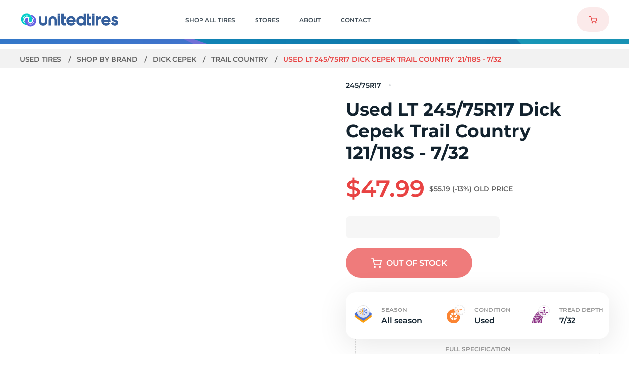

--- FILE ---
content_type: text/html
request_url: https://www.utires.com/p/used-lt245-75r17-dick-cepek-trail-country-121-118-s-7-32-1460258/
body_size: 43381
content:
<!DOCTYPE html>
<html data-vue-meta-server-rendered lang="en" data-vue-meta="%7B%22lang%22:%7B%221%22:%22en%22%7D%7D">
  <head><!-- index for default theme -->
  	<title>Used LT 245/75R17 Dick Cepek Trail Country 121/118S - 7/32 | Utires</title>
		<meta data-vue-meta="1" charset="utf-8"><meta data-vue-meta="1" name="viewport" content="width=device-width, initial-scale=1.0, maximum-scale=1.0, user-scalable=no, minimal-ui"><meta data-vue-meta="1" name="mobile-web-app-capable" content="yes"><meta data-vue-meta="1" name="theme-color" content="#ffffff"><meta data-vue-meta="1" name="apple-mobile-web-app-status-bar-style" content="#ffffff"><meta data-vue-meta="1" property="og:image" content="/assets/images/meta/utiresshare.jpg"><meta data-vue-meta="1" name="facebook-domain-verification" content="pb1e2v8q5c5i7fu65c70j4bcjdjmox"><meta data-vue-meta="1" data-vmid="title" name="title" content="Used LT 245/75R17 Dick Cepek Trail Country 121/118S - 7/32 | Utires"><meta data-vue-meta="1" data-vmid="description" name="description" content="Buy Used LT 245 75R17 Dick Cepek Trail Country 121/118S - 7/32. Price: $. Tires in Stock: 0. Free Shipping. 1 Year Guarantee. 24/7 Customer Service"><meta data-vue-meta="1" data-vmid="robots" name="robots" content="index, follow">
		<meta name="generator" content="Vue Storefront">
    <meta name="viewport" content="width=device-width, initial-scale=1.0, maximum-scale=1.0, user-scalable=no" />
    <link data-vue-meta="1" rel="icon" href="/assets/favicons/favicon-16x16.png" type="image/png"><link data-vue-meta="1" rel="icon" href="/assets/favicons/favicon-32x32.png" type="image/png"><link data-vue-meta="1" rel="shortcut icon" href="/assets/favicons/favicon32x32.ico" type="image/ico"><link data-vue-meta="1" rel="icon" href="/assets/favicons/android-chrome-192x192.png" type="image/png"><link data-vue-meta="1" rel="icon" href="/assets/favicons/512.svg" type="image/svg"><link data-vue-meta="1" rel="apple-touch-icon" href="/assets/favicons/favicon-16x16.png" type="image/png"><link data-vue-meta="1" rel="apple-touch-icon" href="/assets/favicons/favicon-32x32.png" type="image/png"><link data-vue-meta="1" rel="apple-touch-icon" href="/assets/favicons/favicon32x32.ico" type="image/ico"><link data-vue-meta="1" rel="apple-touch-icon" href="/assets/favicons/android-chrome-192x192.png" type="image/png"><link data-vue-meta="1" rel="apple-touch-icon" href="/assets/favicons/512.svg" type="image/svg"><link data-vue-meta="1" rel="apple-touch-startup-image" href="/assets/favicons/favicon-16x16.png" type="image/png"><link data-vue-meta="1" rel="apple-touch-startup-image" href="/assets/favicons/favicon-32x32.png" type="image/png"><link data-vue-meta="1" rel="apple-touch-startup-image" href="/assets/favicons/favicon32x32.ico" type="image/ico"><link data-vue-meta="1" rel="apple-touch-startup-image" href="/assets/favicons/android-chrome-192x192.png" type="image/png"><link data-vue-meta="1" rel="apple-touch-startup-image" href="/assets/favicons/512.svg" type="image/svg"><link data-vue-meta="1" rel="manifest" href="/assets/manifest.json"><link data-vue-meta="1" rel="canonical" href="https://www.utires.com/p/used-lt245-75r17-dick-cepek-trail-country-121-118-s-7-32-1460258/">
		<script data-vue-meta="1" src="https://cdn.jsdelivr.net/npm/pwacompat@2.0.6/pwacompat.min.js" async integrity="sha384-GOaSLecPIMCJksN83HLuYf9FToOiQ2Df0+0ntv7ey8zjUHESXhthwvq9hXAZTifA" crossorigin="anonymous" type="3a6ab27136564e7986451db2-text/javascript"></script><script data-vue-meta="1" src="//dynamic.criteo.com/js/ld/ld.js?a=103280" async type="3a6ab27136564e7986451db2-text/javascript"></script><script data-vue-meta="1" type="3a6ab27136564e7986451db2-text/javascript">
        <!-- UET Tag script -->
    (function(w, d, t, r, u) {
         var f, n, i;
         w[u] = w[u] || [], f = function() {
            var o = {
                ti: 97066029,
                enableAutoSpaTracking: true
            };
            o.q = w[u], w[u] = new UET(o), w[u].push("pageLoad")
         }, n = d.createElement(t), n.src = r, n.async = 1, n.onload = n.onreadystatechange = function() {
            var s = this.readyState;
            s && s !== "loaded" && s !== "complete" || (f(), n.onload = n.onreadystatechange = null)
         }, i = d.getElementsByTagName(t)[0], i.parentNode.insertBefore(n, i)
    })(window, document, "script", "//bat.bing.com/bat.js", "uetq");
    window.uetq = window.uetq || [];
        <!-- End UET Tag script --></script><script data-vue-meta="1" type="3a6ab27136564e7986451db2-text/javascript">
        <!-- Google Tag Manager -->
            (function(w, d, s, l, i) {
                w[l] = w[l] || [];
                w[l].push({
                    'gtm.start': new Date().getTime(),
                    event: 'gtm.js'
                });
                var f = d.getElementsByTagName(s)[0],
                    j = d.createElement(s),
                    dl = l != 'dataLayer' ? '&l=' + l : '';

                j.dataset.cfasync = false;
                j.async = true;
                j.src = 'https://www.googletagmanager.com/gtm.js?id=' + i + dl;
                f.parentNode.insertBefore(j, f);
            })(window, document, 'script', 'dataLayer', 'GTM-KC3PNH4');
        <!-- End Google Tag Manager -->

        window.dataLayer = window.dataLayer || [];
        function gtag() { dataLayer.push(arguments); }

        gtag('js', new Date());

        gtag('config', 'UA-40842630-1');
        gtag('config', 'AW-804980548', {'allow_enhanced_conversions':true});
    </script><script data-vue-meta="1" type="3a6ab27136564e7986451db2-text/javascript">
        !function(f, b, e, v, n, t, s) {
            if (f.fbq) return;

            n = f.fbq = function() {
                n.callMethod ? n.callMethod.apply(n, arguments) : n.queue.push(arguments)
            };

            if (!f._fbq) f._fbq = n;

            n.push = n;
            n.loaded = !0;
            n.version = '2.0';
            n.queue = [];

            t = b.createElement(e);
            t.async = !0;
            t.src = v;

            s = b.getElementsByTagName(e)[0];
            s.parentNode.insertBefore(t, s)
        }(window, document, 'script', 'https://connect.facebook.net/en_US/fbevents.js');

        fbq('init', 565851949051341);
        fbq('track', 'PageView');
    </script>
		<link rel="preload" href="/dist/vendor.bc9fb9690ae9f0e305dd.js" as="script"><link rel="preload" href="/dist/app.bc9fb9690ae9f0e305dd.js" as="script"><link rel="preload" href="/dist/vsf-layout-default.bc9fb9690ae9f0e305dd.js" as="script"><link rel="preload" href="/dist/ec200d32dd100aea6449cfd1483c73d3.woff2" as="font" type="font/woff2" crossorigin><link rel="preload" href="/dist/547280480741beea41eee6d45aa0ab51.woff2" as="font" type="font/woff2" crossorigin><link rel="preload" href="/dist/48d4f3ce813767f8e3eca3f7e5488b56.woff2" as="font" type="font/woff2" crossorigin><link rel="preload" href="/dist/236f6b246e345286317a121d11c2d462.woff2" as="font" type="font/woff2" crossorigin><link rel="preload" href="/dist/5ab61438d801d1ea795d3682b83f8b2c.woff2" as="font" type="font/woff2" crossorigin><link rel="prefetch" href="/dist/1.bc9fb9690ae9f0e305dd.js"><link rel="prefetch" href="/dist/10.bc9fb9690ae9f0e305dd.js"><link rel="prefetch" href="/dist/100.bc9fb9690ae9f0e305dd.js"><link rel="prefetch" href="/dist/101.bc9fb9690ae9f0e305dd.js"><link rel="prefetch" href="/dist/102.bc9fb9690ae9f0e305dd.js"><link rel="prefetch" href="/dist/103.bc9fb9690ae9f0e305dd.js"><link rel="prefetch" href="/dist/105.bc9fb9690ae9f0e305dd.js"><link rel="prefetch" href="/dist/106.bc9fb9690ae9f0e305dd.js"><link rel="prefetch" href="/dist/107.bc9fb9690ae9f0e305dd.js"><link rel="prefetch" href="/dist/109.bc9fb9690ae9f0e305dd.js"><link rel="prefetch" href="/dist/11.bc9fb9690ae9f0e305dd.js"><link rel="prefetch" href="/dist/110.bc9fb9690ae9f0e305dd.js"><link rel="prefetch" href="/dist/111.bc9fb9690ae9f0e305dd.js"><link rel="prefetch" href="/dist/112.bc9fb9690ae9f0e305dd.js"><link rel="prefetch" href="/dist/113.bc9fb9690ae9f0e305dd.js"><link rel="prefetch" href="/dist/114.bc9fb9690ae9f0e305dd.js"><link rel="prefetch" href="/dist/115.bc9fb9690ae9f0e305dd.js"><link rel="prefetch" href="/dist/116.bc9fb9690ae9f0e305dd.js"><link rel="prefetch" href="/dist/117.bc9fb9690ae9f0e305dd.js"><link rel="prefetch" href="/dist/118.bc9fb9690ae9f0e305dd.js"><link rel="prefetch" href="/dist/119.bc9fb9690ae9f0e305dd.js"><link rel="prefetch" href="/dist/120.bc9fb9690ae9f0e305dd.js"><link rel="prefetch" href="/dist/121.bc9fb9690ae9f0e305dd.js"><link rel="prefetch" href="/dist/122.bc9fb9690ae9f0e305dd.js"><link rel="prefetch" href="/dist/123.bc9fb9690ae9f0e305dd.js"><link rel="prefetch" href="/dist/124.bc9fb9690ae9f0e305dd.js"><link rel="prefetch" href="/dist/125.bc9fb9690ae9f0e305dd.js"><link rel="prefetch" href="/dist/126.bc9fb9690ae9f0e305dd.js"><link rel="prefetch" href="/dist/127.bc9fb9690ae9f0e305dd.js"><link rel="prefetch" href="/dist/128.bc9fb9690ae9f0e305dd.js"><link rel="prefetch" href="/dist/129.bc9fb9690ae9f0e305dd.js"><link rel="prefetch" href="/dist/130.bc9fb9690ae9f0e305dd.js"><link rel="prefetch" href="/dist/131.bc9fb9690ae9f0e305dd.js"><link rel="prefetch" href="/dist/132.bc9fb9690ae9f0e305dd.js"><link rel="prefetch" href="/dist/133.bc9fb9690ae9f0e305dd.js"><link rel="prefetch" href="/dist/135.bc9fb9690ae9f0e305dd.js"><link rel="prefetch" href="/dist/137.bc9fb9690ae9f0e305dd.js"><link rel="prefetch" href="/dist/138.bc9fb9690ae9f0e305dd.js"><link rel="prefetch" href="/dist/139.bc9fb9690ae9f0e305dd.js"><link rel="prefetch" href="/dist/14.bc9fb9690ae9f0e305dd.js"><link rel="prefetch" href="/dist/140.bc9fb9690ae9f0e305dd.js"><link rel="prefetch" href="/dist/141.bc9fb9690ae9f0e305dd.js"><link rel="prefetch" href="/dist/142.bc9fb9690ae9f0e305dd.js"><link rel="prefetch" href="/dist/143.bc9fb9690ae9f0e305dd.js"><link rel="prefetch" href="/dist/144.bc9fb9690ae9f0e305dd.js"><link rel="prefetch" href="/dist/145.bc9fb9690ae9f0e305dd.js"><link rel="prefetch" href="/dist/146.bc9fb9690ae9f0e305dd.js"><link rel="prefetch" href="/dist/147.bc9fb9690ae9f0e305dd.js"><link rel="prefetch" href="/dist/148.bc9fb9690ae9f0e305dd.js"><link rel="prefetch" href="/dist/149.bc9fb9690ae9f0e305dd.js"><link rel="prefetch" href="/dist/15.bc9fb9690ae9f0e305dd.js"><link rel="prefetch" href="/dist/150.bc9fb9690ae9f0e305dd.js"><link rel="prefetch" href="/dist/151.bc9fb9690ae9f0e305dd.js"><link rel="prefetch" href="/dist/152.bc9fb9690ae9f0e305dd.js"><link rel="prefetch" href="/dist/153.bc9fb9690ae9f0e305dd.js"><link rel="prefetch" href="/dist/154.bc9fb9690ae9f0e305dd.js"><link rel="prefetch" href="/dist/156.bc9fb9690ae9f0e305dd.js"><link rel="prefetch" href="/dist/157.bc9fb9690ae9f0e305dd.js"><link rel="prefetch" href="/dist/158.bc9fb9690ae9f0e305dd.js"><link rel="prefetch" href="/dist/159.bc9fb9690ae9f0e305dd.js"><link rel="prefetch" href="/dist/16.bc9fb9690ae9f0e305dd.js"><link rel="prefetch" href="/dist/160.bc9fb9690ae9f0e305dd.js"><link rel="prefetch" href="/dist/161.bc9fb9690ae9f0e305dd.js"><link rel="prefetch" href="/dist/162.bc9fb9690ae9f0e305dd.js"><link rel="prefetch" href="/dist/163.bc9fb9690ae9f0e305dd.js"><link rel="prefetch" href="/dist/164.bc9fb9690ae9f0e305dd.js"><link rel="prefetch" href="/dist/165.bc9fb9690ae9f0e305dd.js"><link rel="prefetch" href="/dist/166.bc9fb9690ae9f0e305dd.js"><link rel="prefetch" href="/dist/167.bc9fb9690ae9f0e305dd.js"><link rel="prefetch" href="/dist/168.bc9fb9690ae9f0e305dd.js"><link rel="prefetch" href="/dist/169.bc9fb9690ae9f0e305dd.js"><link rel="prefetch" href="/dist/17.bc9fb9690ae9f0e305dd.js"><link rel="prefetch" href="/dist/170.bc9fb9690ae9f0e305dd.js"><link rel="prefetch" href="/dist/171.bc9fb9690ae9f0e305dd.js"><link rel="prefetch" href="/dist/172.bc9fb9690ae9f0e305dd.js"><link rel="prefetch" href="/dist/174.bc9fb9690ae9f0e305dd.js"><link rel="prefetch" href="/dist/175.bc9fb9690ae9f0e305dd.js"><link rel="prefetch" href="/dist/176.bc9fb9690ae9f0e305dd.js"><link rel="prefetch" href="/dist/178.bc9fb9690ae9f0e305dd.js"><link rel="prefetch" href="/dist/179.bc9fb9690ae9f0e305dd.js"><link rel="prefetch" href="/dist/180.bc9fb9690ae9f0e305dd.js"><link rel="prefetch" href="/dist/181.bc9fb9690ae9f0e305dd.js"><link rel="prefetch" href="/dist/182.bc9fb9690ae9f0e305dd.js"><link rel="prefetch" href="/dist/183.bc9fb9690ae9f0e305dd.js"><link rel="prefetch" href="/dist/184.bc9fb9690ae9f0e305dd.js"><link rel="prefetch" href="/dist/185.bc9fb9690ae9f0e305dd.js"><link rel="prefetch" href="/dist/187.bc9fb9690ae9f0e305dd.js"><link rel="prefetch" href="/dist/188.bc9fb9690ae9f0e305dd.js"><link rel="prefetch" href="/dist/189.bc9fb9690ae9f0e305dd.js"><link rel="prefetch" href="/dist/190.bc9fb9690ae9f0e305dd.js"><link rel="prefetch" href="/dist/191.bc9fb9690ae9f0e305dd.js"><link rel="prefetch" href="/dist/192.bc9fb9690ae9f0e305dd.js"><link rel="prefetch" href="/dist/193.bc9fb9690ae9f0e305dd.js"><link rel="prefetch" href="/dist/195.bc9fb9690ae9f0e305dd.js"><link rel="prefetch" href="/dist/196.bc9fb9690ae9f0e305dd.js"><link rel="prefetch" href="/dist/197.bc9fb9690ae9f0e305dd.js"><link rel="prefetch" href="/dist/198.bc9fb9690ae9f0e305dd.js"><link rel="prefetch" href="/dist/199.bc9fb9690ae9f0e305dd.js"><link rel="prefetch" href="/dist/20.bc9fb9690ae9f0e305dd.js"><link rel="prefetch" href="/dist/200.bc9fb9690ae9f0e305dd.js"><link rel="prefetch" href="/dist/201.bc9fb9690ae9f0e305dd.js"><link rel="prefetch" href="/dist/202.bc9fb9690ae9f0e305dd.js"><link rel="prefetch" href="/dist/203.bc9fb9690ae9f0e305dd.js"><link rel="prefetch" href="/dist/204.bc9fb9690ae9f0e305dd.js"><link rel="prefetch" href="/dist/205.bc9fb9690ae9f0e305dd.js"><link rel="prefetch" href="/dist/206.bc9fb9690ae9f0e305dd.js"><link rel="prefetch" href="/dist/207.bc9fb9690ae9f0e305dd.js"><link rel="prefetch" href="/dist/208.bc9fb9690ae9f0e305dd.js"><link rel="prefetch" href="/dist/209.bc9fb9690ae9f0e305dd.js"><link rel="prefetch" href="/dist/21.bc9fb9690ae9f0e305dd.js"><link rel="prefetch" href="/dist/210.bc9fb9690ae9f0e305dd.js"><link rel="prefetch" href="/dist/211.bc9fb9690ae9f0e305dd.js"><link rel="prefetch" href="/dist/212.bc9fb9690ae9f0e305dd.js"><link rel="prefetch" href="/dist/213.bc9fb9690ae9f0e305dd.js"><link rel="prefetch" href="/dist/214.bc9fb9690ae9f0e305dd.js"><link rel="prefetch" href="/dist/215.bc9fb9690ae9f0e305dd.js"><link rel="prefetch" href="/dist/216.bc9fb9690ae9f0e305dd.js"><link rel="prefetch" href="/dist/22.bc9fb9690ae9f0e305dd.js"><link rel="prefetch" href="/dist/24.bc9fb9690ae9f0e305dd.js"><link rel="prefetch" href="/dist/25.bc9fb9690ae9f0e305dd.js"><link rel="prefetch" href="/dist/26.bc9fb9690ae9f0e305dd.js"><link rel="prefetch" href="/dist/27.bc9fb9690ae9f0e305dd.js"><link rel="prefetch" href="/dist/28.bc9fb9690ae9f0e305dd.js"><link rel="prefetch" href="/dist/29.bc9fb9690ae9f0e305dd.js"><link rel="prefetch" href="/dist/3.bc9fb9690ae9f0e305dd.js"><link rel="prefetch" href="/dist/30.bc9fb9690ae9f0e305dd.js"><link rel="prefetch" href="/dist/31.bc9fb9690ae9f0e305dd.js"><link rel="prefetch" href="/dist/32.bc9fb9690ae9f0e305dd.js"><link rel="prefetch" href="/dist/33.bc9fb9690ae9f0e305dd.js"><link rel="prefetch" href="/dist/34.bc9fb9690ae9f0e305dd.js"><link rel="prefetch" href="/dist/35.bc9fb9690ae9f0e305dd.js"><link rel="prefetch" href="/dist/36.bc9fb9690ae9f0e305dd.js"><link rel="prefetch" href="/dist/37.bc9fb9690ae9f0e305dd.js"><link rel="prefetch" href="/dist/38.bc9fb9690ae9f0e305dd.js"><link rel="prefetch" href="/dist/39.bc9fb9690ae9f0e305dd.js"><link rel="prefetch" href="/dist/40.bc9fb9690ae9f0e305dd.js"><link rel="prefetch" href="/dist/41.bc9fb9690ae9f0e305dd.js"><link rel="prefetch" href="/dist/42.bc9fb9690ae9f0e305dd.js"><link rel="prefetch" href="/dist/43.bc9fb9690ae9f0e305dd.js"><link rel="prefetch" href="/dist/44.bc9fb9690ae9f0e305dd.js"><link rel="prefetch" href="/dist/45.bc9fb9690ae9f0e305dd.js"><link rel="prefetch" href="/dist/46.bc9fb9690ae9f0e305dd.js"><link rel="prefetch" href="/dist/47.bc9fb9690ae9f0e305dd.js"><link rel="prefetch" href="/dist/48.bc9fb9690ae9f0e305dd.js"><link rel="prefetch" href="/dist/49.bc9fb9690ae9f0e305dd.js"><link rel="prefetch" href="/dist/5.bc9fb9690ae9f0e305dd.js"><link rel="prefetch" href="/dist/50.bc9fb9690ae9f0e305dd.js"><link rel="prefetch" href="/dist/51.bc9fb9690ae9f0e305dd.js"><link rel="prefetch" href="/dist/7.bc9fb9690ae9f0e305dd.js"><link rel="prefetch" href="/dist/8.bc9fb9690ae9f0e305dd.js"><link rel="prefetch" href="/dist/88.bc9fb9690ae9f0e305dd.js"><link rel="prefetch" href="/dist/89.bc9fb9690ae9f0e305dd.js"><link rel="prefetch" href="/dist/9.bc9fb9690ae9f0e305dd.js"><link rel="prefetch" href="/dist/92.bc9fb9690ae9f0e305dd.js"><link rel="prefetch" href="/dist/93.bc9fb9690ae9f0e305dd.js"><link rel="prefetch" href="/dist/94.bc9fb9690ae9f0e305dd.js"><link rel="prefetch" href="/dist/95.bc9fb9690ae9f0e305dd.js"><link rel="prefetch" href="/dist/96.bc9fb9690ae9f0e305dd.js"><link rel="prefetch" href="/dist/97.bc9fb9690ae9f0e305dd.js"><link rel="prefetch" href="/dist/98.bc9fb9690ae9f0e305dd.js"><link rel="prefetch" href="/dist/99.bc9fb9690ae9f0e305dd.js"><link rel="prefetch" href="/dist/intl-polyfill.bc9fb9690ae9f0e305dd.js"><link rel="prefetch" href="/dist/vendors~bodybuilder.bc9fb9690ae9f0e305dd.js"><link rel="prefetch" href="/dist/vendors~intl-polyfill.bc9fb9690ae9f0e305dd.js"><link rel="prefetch" href="/dist/vendors~vsf-account~vsf-category~vsf-landing-page.bc9fb9690ae9f0e305dd.js"><link rel="prefetch" href="/dist/vendors~vsf-apply-coupon-page~vsf-home.bc9fb9690ae9f0e305dd.js"><link rel="prefetch" href="/dist/vendors~vsf-category-filters.bc9fb9690ae9f0e305dd.js"><link rel="prefetch" href="/dist/vendors~vsf-checkout.bc9fb9690ae9f0e305dd.js"><link rel="prefetch" href="/dist/vendors~vsf-layout-default.bc9fb9690ae9f0e305dd.js"><link rel="prefetch" href="/dist/vendors~vue-carousel.bc9fb9690ae9f0e305dd.js"><link rel="prefetch" href="/dist/vsf-apply-coupon-page.bc9fb9690ae9f0e305dd.js"><link rel="prefetch" href="/dist/vsf-cart~vsf-category~vsf-city-page~vsf-cms~vsf-contacts-page~vsf-landing-page~vsf-not-found~vsf-pro~78c4bb49.bc9fb9690ae9f0e305dd.js"><link rel="prefetch" href="/dist/vsf-category-filters.bc9fb9690ae9f0e305dd.js"><link rel="prefetch" href="/dist/vsf-category-mobile-filters.bc9fb9690ae9f0e305dd.js"><link rel="prefetch" href="/dist/vsf-city-page.bc9fb9690ae9f0e305dd.js"><link rel="prefetch" href="/dist/vsf-city-page~vsf-cms~vsf-contacts-page~vsf-store-page~vsf-thank-you-page.bc9fb9690ae9f0e305dd.js"><link rel="prefetch" href="/dist/vsf-geo-ip-popup.bc9fb9690ae9f0e305dd.js"><link rel="prefetch" href="/dist/vsf-layout-minimal.bc9fb9690ae9f0e305dd.js"><link rel="prefetch" href="/dist/vsf-order-confirmation.bc9fb9690ae9f0e305dd.js"><link rel="prefetch" href="/dist/vsf-search-adapter-api-search-query-searchAdapter.bc9fb9690ae9f0e305dd.js"><link rel="prefetch" href="/dist/vsf-search-adapter-api-searchAdapter.bc9fb9690ae9f0e305dd.js"><link rel="prefetch" href="/dist/vsf-sidebar-menu.bc9fb9690ae9f0e305dd.js">
		<style data-vue-ssr-id="ce62566a:0 ce62566a:1 56e3f47c:0 77623f1e:0 62e5699a:0 7650ff51:0 5157e8d1:0 4767f144:0 22eea560:0 790ec137:0 21ba736c:0 69797b16:0 ff7fd928:0 5c3f5805:0 7618f190:0 634b0126:0 e203328c:0 43d423b2:0 c8b5fa48:0 7ec932ad:0 05ea2694:0 324eae66:0 d5c2f08a:0 71fc3f94:0 4851a7eb:0 a1ef5bb6:0 26209072:0 da55e46e:0 b83a4624:0 71d12bbe:0 be7c932e:0 1197f835:0 27fcccb0:0 23371825:0 5ebafc0a:0 5336c094:0 27162999:0 6bf87768:0 7402d53c:0 aeacaa98:0 535fb146:0 79ccef36:0 c2845c68:0 4cab3771:0 1502b705:0 a8a29de6:0 3ac7870a:0 db192900:0 a5b29a0e:0 0d6ace3e:0 e0acdd6e:0 5041a9a2:0 a5692174:0">@font-face {
    font-family: 'Montserrat';
    font-style: normal;
    font-weight: 300;
    font-display: optional;
    src: url(/dist/ec200d32dd100aea6449cfd1483c73d3.woff2) format("woff2");
    unicode-range: U+0000-00FF, U+0131, U+0152-0153, U+02BB-02BC, U+02C6, U+02DA, U+02DC, U+2000-206F, U+2074, U+20AC, U+2122, U+2191, U+2193, U+2212, U+2215, U+FEFF, U+FFFD;
}

@font-face {
    font-family: 'Montserrat';
    font-style: normal;
    font-weight: 400;
    font-display: optional;
    src: url(/dist/547280480741beea41eee6d45aa0ab51.woff2) format("woff2");
    unicode-range: U+0000-00FF, U+0131, U+0152-0153, U+02BB-02BC, U+02C6, U+02DA, U+02DC, U+2000-206F, U+2074, U+20AC, U+2122, U+2191, U+2193, U+2212, U+2215, U+FEFF, U+FFFD;
}

@font-face {
    font-family: 'Montserrat';
    font-style: normal;
    font-weight: 500;
    font-display: optional;
    src: url(/dist/48d4f3ce813767f8e3eca3f7e5488b56.woff2) format("woff2");
    unicode-range: U+0000-00FF, U+0131, U+0152-0153, U+02BB-02BC, U+02C6, U+02DA, U+02DC, U+2000-206F, U+2074, U+20AC, U+2122, U+2191, U+2193, U+2212, U+2215, U+FEFF, U+FFFD;
}

@font-face {
    font-family: 'Montserrat';
    font-style: normal;
    font-weight: 600;
    font-display: optional;
    src: url(/dist/236f6b246e345286317a121d11c2d462.woff2) format("woff2");
    unicode-range: U+0000-00FF, U+0131, U+0152-0153, U+02BB-02BC, U+02C6, U+02DA, U+02DC, U+2000-206F, U+2074, U+20AC, U+2122, U+2191, U+2193, U+2212, U+2215, U+FEFF, U+FFFD;
}

@font-face {
    font-family: 'Montserrat';
    font-style: normal;
    font-weight: 700;
    font-display: optional;
    src: url(/dist/5ab61438d801d1ea795d3682b83f8b2c.woff2) format("woff2");
    unicode-range: U+0000-00FF, U+0131, U+0152-0153, U+02BB-02BC, U+02C6, U+02DA, U+02DC, U+2000-206F, U+2074, U+20AC, U+2122, U+2191, U+2193, U+2212, U+2215, U+FEFF, U+FFFD;
}

:root{--app-height:100%}body,h1,h2,h3,h4,h5,h6,html{margin:0;padding:0}body,html{height:var(--app-height)}html{font-size:62.5%}a,body{-webkit-tap-highlight-color:rgba(0,0,0,0)}a{color:#4f4f4f;position:relative;text-decoration:none;-webkit-tap-highlight-color:transparent}#app,#viewport{overflow-x:hidden}@media screen and (max-width:767px){.default-layout:not(._transparent-header) #viewport{padding-top:6.8rem}}@media screen and (min-width:768px){.default-layout:not(._transparent-header) #viewport{padding-top:8rem}}body{font-size:14px;font-family:Montserrat,-apple-system,BlinkMacSystemFont,Segoe UI,Roboto,Oxygen,Ubuntu,Cantarell,Fira Sans,Droid Sans,Helvetica Neue,sans-serif;font-weight:400}.content,.main-container{margin-left:auto;margin-right:auto}@media screen and (max-width:767px){.content,.main-container{padding-left:1.6rem;padding-right:1.6rem}}@media screen and (min-width:370px) and (max-width:767px){.content._narrow-mobile,.main-container._narrow-mobile{padding-left:2.4rem;padding-right:2.4rem}}@media screen and (max-width:369px){.content._wide-320,.main-container._wide-320{padding-left:1rem;padding-right:1rem}}@media screen and (min-width:768px) and (max-width:991px){.content,.main-container{padding-left:2rem;padding-right:2rem}}@media screen and (min-width:992px) and (max-width:1439px){.content,.main-container{padding-left:4rem;padding-right:4rem}}@media screen and (min-width:1440px){.content,.main-container{padding-left:2.5rem;padding-right:2.5rem}}.main-container{max-width:1440px}.content{max-width:1180px}.content._wide-desktop{max-width:1440px}@media screen and (max-width:767px){.content._fixed,.content._fixed-mobile{max-width:37rem}}@media screen and (min-width:768px) and (max-width:991px){.content._fixed,.content._fixed-tablet{max-width:72.8rem}}@media screen and (min-width:992px) and (max-width:1199px){.content._fixed,.content._fixed-tablet{max-width:95rem}}.ripple{position:relative;overflow:hidden}.ripple:after{content:"";display:block;position:absolute;margin:0;padding:0;left:50%;top:50%;width:120px;height:120px;background-color:#f5f5f5;border-radius:50%;opacity:.2;-webkit-transform:translate(-50%,-50%) scale(0);transform:translate(-50%,-50%) scale(0);visibility:hidden}.ripple:not(:active):after{-webkit-animation:ripple-effect 1s ease-out;animation:ripple-effect 1s ease-out}.ripple:focus:after{visibility:visible}.ripple-dark:after{background-color:#ddd}.button-disabled{opacity:.3;pointer-events:none}.button,button{outline:none;cursor:pointer;margin:0;-webkit-tap-highlight-color:rgba(0,0,0,0);-webkit-tap-highlight-color:transparent}input,select{height:44px;line-height:44px}.text-decoration-underline,.text-decoration-underline-on-hover:hover{text-decoration:underline}.font-weight-bold{color:#12222e;font-weight:700}.cursor-pointer{cursor:pointer}.hidden,[v-cloak]{display:none}.opacity-hidden{opacity:0;z-index:-1}.opacity-hidden-no-events{opacity:0;z-index:-1;pointer-events:none}.hidden-xs{display:none}@media only screen and (min-width:768px){.hidden-xs{display:inherit}}@media only screen and (min-width:768px){.hidden-md,.visible-xs{display:none}}.visually-hidden{position:absolute;overflow:hidden;clip:rect(0 0 0 0);width:1px;height:1px;margin:-1px;padding:0;border:0}.hide{display:none!important}@media screen and (max-width:767px){.hide-on-mobile{display:none!important}}@media screen and (min-width:768px) and (max-width:991px){.hide-on-tablet-portrait{display:none!important}}@media screen and (min-width:992px) and (max-width:1199px){.hide-on-tablet-landscape{display:none!important}}@media screen and (min-width:1200px) and (max-width:1439px){.hide-on-normal-desktop{display:none!important}}@media screen and (min-width:768px){.hide-on-no-mobile,.only-mobile{display:none!important}}@media screen and (max-width:991px){.hide-on-big-mobile{display:none!important}}@media screen and (min-width:992px){.hide-on-no-big-mobile{display:none!important}}@media screen and (max-width:369px){.hide-on-small-mobile{display:none!important}}@media screen and (max-width:1024px){.hide-on-desktop1025{display:none!important}}@media screen and (max-width:1199px){.hide-on-no-desktop{display:none!important}}@media screen and (min-width:1200px){.hide-on-desktop{display:none!important}}@media screen and (max-width:1439px){.hide-on-no-medium-desktop{display:none!important}}@media screen and (min-width:1440px){.hide-on-medium-desktop{display:none!important}}.animated{-webkit-animation-duration:1s;animation-duration:1s;-webkit-animation-fill-mode:both;animation-fill-mode:both}@-webkit-keyframes images-lazy-loading{0%{opacity:0}to{opacity:1}}@keyframes images-lazy-loading{0%{opacity:0}to{opacity:1}}@-webkit-keyframes draw-svg{to{stroke-dashoffset:0}}@keyframes draw-svg{to{stroke-dashoffset:0}}@-webkit-keyframes line{to{-webkit-transform:none;transform:none}}@keyframes line{to{-webkit-transform:none;transform:none}}[lazy=loaded]{-webkit-animation:images-lazy-loading;animation:images-lazy-loading;-webkit-animation-duration:.3s;animation-duration:.3s}@-webkit-keyframes ripple-effect{0%{-webkit-transform:translate(-50%,-50%) scale(0);transform:translate(-50%,-50%) scale(0)}20%{-webkit-transform:translate(-50%,-50%) scale(1);transform:translate(-50%,-50%) scale(1)}to{opacity:0;-webkit-transform:translate(-50%,-50%) scale(1);transform:translate(-50%,-50%) scale(1)}}@keyframes ripple-effect{0%{-webkit-transform:translate(-50%,-50%) scale(0);transform:translate(-50%,-50%) scale(0)}20%{-webkit-transform:translate(-50%,-50%) scale(1);transform:translate(-50%,-50%) scale(1)}to{opacity:0;-webkit-transform:translate(-50%,-50%) scale(1);transform:translate(-50%,-50%) scale(1)}}@-webkit-keyframes rotate{to{-webkit-transform:rotate(1turn);transform:rotate(1turn)}}@keyframes rotate{to{-webkit-transform:rotate(1turn);transform:rotate(1turn)}}@-webkit-keyframes rotate-from-left{0%{-webkit-transform:translate(-200%) rotate(-1turn);transform:translate(-200%) rotate(-1turn)}to{-webkit-transform:translate(0) rotate(0);transform:translate(0) rotate(0)}}@keyframes rotate-from-left{0%{-webkit-transform:translate(-200%) rotate(-1turn);transform:translate(-200%) rotate(-1turn)}to{-webkit-transform:translate(0) rotate(0);transform:translate(0) rotate(0)}}@-webkit-keyframes rotate-to-right{0%{-webkit-transform:translate(0) rotate(0);transform:translate(0) rotate(0)}to{-webkit-transform:translate(200%) rotate(1turn);transform:translate(200%) rotate(1turn)}}@keyframes rotate-to-right{0%{-webkit-transform:translate(0) rotate(0);transform:translate(0) rotate(0)}to{-webkit-transform:translate(200%) rotate(1turn);transform:translate(200%) rotate(1turn)}}@-webkit-keyframes typing{0%{width:0}to{width:100%}}@keyframes typing{0%{width:0}to{width:100%}}.dots-loading{position:relative}.dots-loading:after{content:"";position:absolute;right:0;height:100%;background-color:#fff;-webkit-animation:dots-loading 1s steps(7) infinite;animation:dots-loading 1s steps(7) infinite}@-webkit-keyframes dots-loading{0%{width:100%}17%{width:84%}34%{width:67%}50%{width:50%}67%{width:34%}84%{width:17%}to{width:0}}@keyframes dots-loading{0%{width:100%}17%{width:84%}34%{width:67%}50%{width:50%}67%{width:34%}84%{width:17%}to{width:0}}@-webkit-keyframes pulse{0%{-webkit-transform:scaleX(1);transform:scaleX(1)}50%{-webkit-transform:scale3d(1.2,1.2,1.2);transform:scale3d(1.2,1.2,1.2)}to{-webkit-transform:scaleX(1);transform:scaleX(1)}}@keyframes pulse{0%{-webkit-transform:scaleX(1);transform:scaleX(1)}50%{-webkit-transform:scale3d(1.2,1.2,1.2);transform:scale3d(1.2,1.2,1.2)}to{-webkit-transform:scaleX(1);transform:scaleX(1)}}@-webkit-keyframes zoom-in{0%{opacity:0;-webkit-transform:scale3d(.7,.7,.7);transform:scale3d(.7,.7,.7)}50%,to{opacity:1}}@keyframes zoom-in{0%{opacity:0;-webkit-transform:scale3d(.7,.7,.7);transform:scale3d(.7,.7,.7)}50%,to{opacity:1}}.zoom-in{-webkit-animation-name:zoom-in;animation-name:zoom-in}@-webkit-keyframes fade-in{0%{opacity:0}to{opacity:1}}@keyframes fade-in{0%{opacity:0}to{opacity:1}}.fade-in{-webkit-animation-name:fade-in;animation-name:fade-in}@-webkit-keyframes fade-in-up{0%{opacity:0;-webkit-transform:translate3d(0,100%,0);transform:translate3d(0,100%,0)}to{opacity:1;-webkit-transform:translateZ(0);transform:translateZ(0)}}@keyframes fade-in-up{0%{opacity:0;-webkit-transform:translate3d(0,100%,0);transform:translate3d(0,100%,0)}to{opacity:1;-webkit-transform:translateZ(0);transform:translateZ(0)}}.fade-in-up{-webkit-animation-name:fade-in-up;animation-name:fade-in-up}@-webkit-keyframes fade-in-down{0%{opacity:0;-webkit-transform:translate3d(0,-100%,0);transform:translate3d(0,-100%,0)}to{opacity:1;-webkit-transform:translateZ(0);transform:translateZ(0)}}@keyframes fade-in-down{0%{opacity:0;-webkit-transform:translate3d(0,-100%,0);transform:translate3d(0,-100%,0)}to{opacity:1;-webkit-transform:translateZ(0);transform:translateZ(0)}}.fade-in-down{-webkit-animation-name:fade-in-down;animation-name:fade-in-down}@-webkit-keyframes fade-out{0%{opacity:1}to{opacity:0}}@keyframes fade-out{0%{opacity:1}to{opacity:0}}.fade-out{-webkit-animation-name:fade-out;animation-name:fade-out}@-webkit-keyframes fade-out-up{0%{opacity:1;-webkit-transform:translateZ(0);transform:translateZ(0)}to{opacity:0;-webkit-transform:translate3d(0,-100%,0);transform:translate3d(0,-100%,0)}}@keyframes fade-out-up{0%{opacity:1;-webkit-transform:translateZ(0);transform:translateZ(0)}to{opacity:0;-webkit-transform:translate3d(0,-100%,0);transform:translate3d(0,-100%,0)}}.fade-out-up{-webkit-animation-name:fade-out-up;animation-name:fade-out-up}@-webkit-keyframes fade-out-down{0%{opacity:1;-webkit-transform:translateZ(0);transform:translateZ(0)}to{opacity:0;-webkit-transform:translate3d(0,100%,0);transform:translate3d(0,100%,0)}}@keyframes fade-out-down{0%{opacity:1;-webkit-transform:translateZ(0);transform:translateZ(0)}to{opacity:0;-webkit-transform:translate3d(0,100%,0);transform:translate3d(0,100%,0)}}.fade-out-down{-webkit-animation-name:fade-out-down;animation-name:fade-out-down}@-webkit-keyframes bounce-fade-in{0%{opacity:0;-webkit-transform:scaleX(1);transform:scaleX(1)}40%{opacity:1;-webkit-transform:scale3d(1.1,1.1,1.1);transform:scale3d(1.1,1.1,1.1)}to{-webkit-transform:scaleX(1);transform:scaleX(1)}}@keyframes bounce-fade-in{0%{opacity:0;-webkit-transform:scaleX(1);transform:scaleX(1)}40%{opacity:1;-webkit-transform:scale3d(1.1,1.1,1.1);transform:scale3d(1.1,1.1,1.1)}to{-webkit-transform:scaleX(1);transform:scaleX(1)}}@-webkit-keyframes move-to-right{0%{margin-left:0}to{margin-left:100%}}@keyframes move-to-right{0%{margin-left:0}to{margin-left:100%}}.move-to-right{-webkit-animation-name:move-to-right;animation-name:move-to-right}.fade-enter-active{-webkit-transition:opacity .25s;transition:opacity .25s}.fade-leave-active{-webkit-transition:opacity .2s;transition:opacity .2s}.fade-enter,.fade-leave-to{opacity:0}.fade-in-down-enter-active,.fade-in-up-enter-active{-webkit-transition:all .25s cubic-bezier(.4,0,.2,1);transition:all .25s cubic-bezier(.4,0,.2,1)}.fade-in-down-leave-active,.fade-in-up-leave-active{-webkit-transition:all .2s cubic-bezier(.4,0,1,1);transition:all .2s cubic-bezier(.4,0,1,1)}.fade-in-down-enter,.fade-in-down-leave-to,.fade-in-up-enter,.fade-in-up-leave-to{opacity:0}.fade-in-down-enter,.fade-in-down-leave-to{-webkit-transform:translateY(-100%);transform:translateY(-100%)}.fade-in-up-enter,.fade-in-up-leave-to{-webkit-transform:translateY(100%);transform:translateY(100%)}.slide-down-enter-active,.slide-down-leave-active,.slide-left-enter-active,.slide-left-leave-active,.slide-right-enter-active,.slide-right-leave-active,.slide-up-enter-active,.slide-up-leave-active{-webkit-transition:-webkit-transform .25s;transition:-webkit-transform .25s;transition:transform .25s;transition:transform .25s,-webkit-transform .25s}.slide-left-enter,.slide-left-leave-to{-webkit-transform:translateX(100%);transform:translateX(100%)}.slide-right-enter,.slide-right-leave-to{-webkit-transform:translateX(-100%);transform:translateX(-100%)}.slide-up-enter,.slide-up-leave-to{-webkit-transform:translateY(100%);transform:translateY(100%)}.slide-down-enter,.slide-down-leave-to{-webkit-transform:translateY(-100%);transform:translateY(-100%)}.slide-enter-active,.slide-leave-active{-webkit-transition-duration:.25s;transition-duration:.25s;-webkit-transition-timing-function:ease-in;transition-timing-function:ease-in}.slide-enter-to,.slide-leave{overflow:hidden;max-height:300px}.slide-enter,.slide-leave-to{overflow:hidden;max-height:0}@-webkit-keyframes shake{10%,90%{-webkit-transform:translate3d(-1px,0,0);transform:translate3d(-1px,0,0)}20%,80%{-webkit-transform:translate3d(2px,0,0);transform:translate3d(2px,0,0)}30%,50%,70%{-webkit-transform:translate3d(-4px,0,0);transform:translate3d(-4px,0,0)}40%,60%{-webkit-transform:translate3d(4px,0,0);transform:translate3d(4px,0,0)}}@keyframes shake{10%,90%{-webkit-transform:translate3d(-1px,0,0);transform:translate3d(-1px,0,0)}20%,80%{-webkit-transform:translate3d(2px,0,0);transform:translate3d(2px,0,0)}30%,50%,70%{-webkit-transform:translate3d(-4px,0,0);transform:translate3d(-4px,0,0)}40%,60%{-webkit-transform:translate3d(4px,0,0);transform:translate3d(4px,0,0)}}
@media screen and (min-width:992px) and (max-width:1199px){.header__center .navigation-item{white-space:nowrap}}._white .header__burger-menu rect{fill:#e84343}@media screen and (min-width:992px) and (max-width:1439px){.header .cart-button{min-width:6.6rem!important;height:5rem!important;border-radius:3rem!important}}
.header[data-v-24e8654e]{position:absolute;top:0;left:0;z-index:800;width:100%;border-bottom:.1rem solid hsla(0,0%,100%,.2);-webkit-animation-delay:1s;animation-delay:1s}@media screen and (min-width:768px) and (max-width:1439px){.header[data-v-24e8654e] .log-in-link__text{display:none}}@media screen and (min-width:768px) and (max-width:1439px){.header[data-v-24e8654e] .log-in-link__arrow-icon{margin-left:0!important}}@media screen and (min-width:992px) and (max-width:1199px){.header._logged-in[data-v-24e8654e] .header__i{padding-left:2rem;padding-right:2rem}}@media screen and (min-width:768px) and (max-width:1439px){.header._logged-in[data-v-24e8654e] .log-in-link{margin-right:1rem!important}}@media screen and (min-width:768px) and (max-width:1199px){.header._logged-in[data-v-24e8654e] .navigation-list__item{margin-left:.5rem;margin-right:.5rem;padding-left:.75rem;padding-right:.75rem}}.header._header-fixed[data-v-24e8654e]{position:fixed}.header._transparent[data-v-24e8654e]{background:transparent}@media screen and (max-width:479px){.header._header-fixed._transparent[data-v-24e8654e]:not(._force-transparent),.header._standard[data-v-24e8654e]{background:#397cd1;background:-webkit-linear-gradient(19deg,#397cd1,#18889e 98%);background:linear-gradient(71deg,#397cd1,#18889e 98%)}}@media screen and (min-width:480px){.header._header-fixed._transparent[data-v-24e8654e]:not(._force-transparent),.header._standard[data-v-24e8654e]{background-image:url(/dist/d13c99ba5d18c8488f0f07858783529a.svg);background-size:cover;background-position:50%;background-repeat:no-repeat}}.header._white[data-v-24e8654e]{background-color:#fff}.header._line[data-v-24e8654e]:after{content:"";position:absolute;top:100%;left:0;width:100%}@media screen and (max-width:479px){.header._line[data-v-24e8654e]:after{height:.8rem;background:#7271d8;background:-webkit-linear-gradient(69deg,#7271d8,#1082b4);background:linear-gradient(21deg,#7271d8,#1082b4)}}@media screen and (min-width:480px){.header._line[data-v-24e8654e]:after{height:1rem;background-image:url(/dist/7b5ce03950ebbec83045985c01356d51.svg);background-size:cover;background-position:50%;background-repeat:no-repeat}}.header._dark[data-v-24e8654e]:before{content:"";position:absolute;top:0;left:0;z-index:-1;width:100%;height:100%;background:-webkit-linear-gradient(top,#0f5574,rgba(15,85,116,0));background:linear-gradient(180deg,#0f5574,rgba(15,85,116,0))}.header__i[data-v-24e8654e]{display:flex;justify-content:space-between;align-items:center}@media screen and (max-width:369px){.header__i[data-v-24e8654e]{padding-left:.5rem;padding-right:.5rem}}@media screen and (max-width:767px){.header__i[data-v-24e8654e]{min-height:6.8rem}}@media screen and (min-width:768px){.header__i[data-v-24e8654e]{min-height:8rem}}.header__left[data-v-24e8654e]{display:flex;align-items:center}.header__back[data-v-24e8654e]{margin-left:3rem;padding:0;border:none;color:#fff}.header__back svg[data-v-24e8654e]{padding-right:1rem}@media screen and (max-width:991px){.header__center[data-v-24e8654e]{display:none}}.header__right[data-v-24e8654e]{display:flex;align-items:center;height:100%}@media screen and (max-width:767px){.header__right[data-v-24e8654e]{position:relative;top:.1rem}}.header__log-in[data-v-24e8654e]{margin-right:3.2rem}@media screen and (min-width:768px) and (max-width:1439px){.header__log-in[data-v-24e8654e]{margin-right:2.5rem}}@media screen and (max-width:767px){.header__geo-ip[data-v-24e8654e]{margin-right:1.5rem}}@media screen and (max-width:369px){.header__geo-ip[data-v-24e8654e]{margin-right:.5rem}}@media screen and (min-width:768px) and (max-width:1439px){.header__geo-ip[data-v-24e8654e]{margin-right:2rem}}@media screen and (min-width:1440px){.header__geo-ip[data-v-24e8654e]{margin-right:3.2rem}}.header__burger-menu[data-v-24e8654e]{display:flex;justify-content:center;align-items:center;width:3.2rem;height:5rem;margin-left:1.3rem}@media screen and (max-width:369px){.header__burger-menu[data-v-24e8654e]{margin-left:.6rem}}.header__logo[data-v-24e8654e]{position:relative}@media screen and (max-width:767px){.header__logo[data-v-24e8654e]{top:.2rem}}@media screen and (min-width:768px){.header__logo[data-v-24e8654e]{top:.1rem}}@media screen and (min-width:992px){.header__left-wr[data-v-24e8654e]{display:flex;justify-content:space-between}}@media screen and (min-width:992px) and (max-width:1199px){.header__left-wr[data-v-24e8654e]{width:67%}}@media screen and (min-width:1200px){.header__left-wr[data-v-24e8654e]{width:61.2%}}
.logo[data-v-c54f0dd4]{display:block}.logo._not-link[data-v-c54f0dd4]{cursor:auto}.logo__img[data-v-c54f0dd4]{display:block;width:20.1rem;height:3.6rem}._small .logo__img[data-v-c54f0dd4]{width:14.7rem;height:2.6rem}._medium .logo__img[data-v-c54f0dd4]{width:17.6rem;height:3.1rem}
.lach-link._no-link._no-pointer{cursor:auto}.lach-link._bold600{font-weight:600}.lach-link._underline{text-decoration:underline}.lach-link._inline-block{display:inline-block}.lach-link._underline-on-hover:hover{text-decoration:underline}
@media (min-width:1024px){.smartphone-only{display:none!important}}@media (max-width:1023px){.desktop-only{display:none!important}}.sf-image{display:inline-block;line-height:0;overflow:hidden}.sf-image img{width:var(--image-width);max-width:100%;height:var(--image-height,auto)}.sf-image.has-size{width:100%;max-width:calc(var(--_image-width)*1px)}.sf-image.has-size img:not(.noscript){position:absolute;top:50%;left:0;-webkit-transform:translate3d(0,-50%,0);transform:translate3d(0,-50%,0)}.sf-image.has-size:after{display:block;content:"";padding-bottom:calc(var(--_image-height)/var(--_image-width)*100%)}.sf-image__overlay{position:absolute;top:0;right:0;left:0;bottom:0;display:flex;justify-content:center;align-items:center;padding:var(--image-overlay-padding,var(--spacer-sm));background:var(--image-overlay-background,rgba(var(--c-dark-base),.6));color:var(--image-overlay-color,var(--c-white));opacity:var(--image-overlay-opacity,0);font:var(--image-overlay-font,var(--image-overlay-font-weight,var(--font-weight--light)) var(--image-overlay-font-size,var(--font-size--sm))/var(--image-overlay-font-line-height,1.6) var(--image-overlay-font-family,var(--font-family--secondary)));-webkit-transition:opacity .15s ease-in-out;transition:opacity .15s ease-in-out}.sf-image:hover{--image-overlay-opacity:1}.sf-image{position:relative}.sf-image svg{position:absolute;top:0;left:0;width:100%;height:100%;overflow:visible}
.navigation-list[data-v-62d10272]{display:flex}@media screen and (min-width:370px) and (max-width:399px){.navigation-list[data-v-62d10272]{max-height:55vh}}@media screen and (min-width:400px) and (max-width:767px){.navigation-list[data-v-62d10272]{max-height:58vh}}@media screen and (max-width:767px){.navigation-list[data-v-62d10272]{padding:1.3rem 1.6rem;border-radius:2rem 2rem 0 0;overflow-y:auto;background-color:#fff}}@media screen and (max-width:369px){.navigation-list[data-v-62d10272]{padding-top:0;padding-bottom:.5rem;max-height:51vh}}@media screen and (min-width:768px){.navigation-list[data-v-62d10272]{height:100%}}.navigation-list._navigation-menu[data-v-62d10272]{flex-direction:column}.navigation-list__item[data-v-62d10272]:not(:last-child){margin-right:2rem}.navigation-list__item._header[data-v-62d10272]{margin-left:1rem;margin-right:1rem}
.vue-modal-resizer{overflow:hidden;width:12px;height:12px;right:0;bottom:0;z-index:9999999;cursor:se-resize}.vue-modal-resizer,.vue-modal-resizer:after{display:block;position:absolute;background:transparent}.vue-modal-resizer:after{content:"";left:0;top:0;width:0;height:0;border-bottom:10px solid #ddd;border-left:10px solid transparent}.vue-modal-resizer.clicked:after{border-bottom:10px solid #369be9}.vm--block-scroll{overflow:hidden;width:100vw}.vm--container{z-index:999}.vm--container,.vm--overlay{position:fixed;box-sizing:border-box;left:0;top:0;width:100%;height:100vh}.vm--overlay{background:rgba(0,0,0,.2);opacity:1}.vm--container.scrollable{height:100%;min-height:100vh;overflow-y:auto;-webkit-overflow-scrolling:touch}.vm--modal{position:relative;overflow:hidden;box-sizing:border-box;background-color:#fff;border-radius:3px;box-shadow:0 20px 60px -2px rgba(27,33,58,.4)}.vm--container.scrollable .vm--modal{margin-bottom:2px}.vm--top-right-slot{display:block;position:absolute;right:0;top:0}.vm-transition--overlay-enter-active,.vm-transition--overlay-leave-active{transition:all 50ms}.vm-transition--overlay-enter,.vm-transition--overlay-leave-active{opacity:0}.vm-transition--modal-enter-active,.vm-transition--modal-leave-active{transition:all .4s}.vm-transition--modal-enter,.vm-transition--modal-leave-active{opacity:0;transform:translateY(-20px)}.vm-transition--default-enter-active,.vm-transition--default-leave-active{transition:all 2ms}.vm-transition--default-enter,.vm-transition--default-leave-active{opacity:0}.vue-dialog{font-size:14px}.vue-dialog div{box-sizing:border-box}.vue-dialog-content{flex:1 0 auto;width:100%;padding:14px}.vue-dialog-content-title{font-weight:600;padding-bottom:14px}.vue-dialog-buttons{display:flex;flex:0 1 auto;width:100%;border-top:1px solid #eee}.vue-dialog-buttons-none{width:100%;padding-bottom:14px}.vue-dialog-button{font-size:inherit;background:transparent;padding:0;margin:0;border:0;cursor:pointer;box-sizing:border-box;line-height:40px;height:40px;color:inherit;font:inherit;outline:none}.vue-dialog-button:hover{background:#f9f9f9}.vue-dialog-button:active{background:#f3f3f3}.vue-dialog-button:not(:first-of-type){border-left:1px solid #eee}
.navigation-item[data-v-7325d746]{position:relative;display:flex;align-items:center;padding:0 1rem;font-family:Montserrat,-apple-system,BlinkMacSystemFont,Segoe UI,Roboto,Oxygen,Ubuntu,Cantarell,Fira Sans,Droid Sans,Helvetica Neue,sans-serif;font-size:1.2rem;color:hsla(0,0%,100%,.8);font-weight:600;-webkit-transition:color .3s,opacity .3s;transition:color .3s,opacity .3s;text-transform:uppercase}.navigation-item._navigation-menu[data-v-7325d746]{color:#12222e}@media screen and (min-width:768px){.navigation-item._navigation-menu[data-v-7325d746]{text-transform:none;font-size:1.8rem;padding-left:0}.navigation-item._navigation-menu[data-v-7325d746]:not(:last-child){padding-bottom:2.2rem}}.navigation-item._with-subcategories._navigation-menu[data-v-7325d746]:after{position:absolute;-webkit-transform:translateY(-50%);transform:translateY(-50%);top:50%;content:"";left:auto;right:0;width:2.4rem;height:2.4rem;background-image:url(/dist/982cc555548343477f0098ff9ed154ec.svg)}@media screen and (min-width:768px){.navigation-item._with-subcategories._navigation-menu[data-v-7325d746]:hover{color:#e84343!important}.navigation-item._with-subcategories._navigation-menu[data-v-7325d746]:hover:after{background:url(/dist/d3711e81a788bd49ba9bf82cab3c90df.svg)}.navigation-item._with-subcategories._navigation-menu[data-v-7325d746]:after{top:.2rem;right:2rem;width:1.8rem;height:1.8rem;-webkit-transition:background .3s;transition:background .3s;background:url(/dist/f6c2e3ecacf4be245dd19be097970edb.svg);-webkit-transform:none;transform:none}}@media screen and (max-width:767px){.navigation-item[data-v-7325d746]{padding:2rem 0 1.8rem;font-size:1.6rem;text-transform:none;color:#12222e!important}.navigation-item[data-v-7325d746]:not(:first-child){border-top:.1rem solid rgba(0,0,0,.1)!important}}@media screen and (min-width:768px){.navigation-item[data-v-7325d746]{height:100%}}.navigation-item[data-v-7325d746]:after{content:"";position:absolute;top:99%;left:0;width:100%;height:.2rem;-webkit-transition:background-color .3s;transition:background-color .3s;background-color:transparent}@media screen and (min-width:992px){.navigation-item._header._active[data-v-7325d746],.navigation-item._header[data-v-7325d746]:hover{color:#fff}.navigation-item._header._active[data-v-7325d746]:after{background-color:#fff}}.navigation-item._red[data-v-7325d746]{color:rgba(18,34,46,.8)}.navigation-item._red[data-v-7325d746]:after{top:97%}.navigation-item._red._active[data-v-7325d746]{color:#e84343}.navigation-item._red._active[data-v-7325d746]:after{background-color:#e84343}@media screen and (min-width:992px){.navigation-item._red[data-v-7325d746]:hover{color:#e84343}}
.log-in-link[data-v-6baa2e3e]{-webkit-user-select:none;-moz-user-select:none;-ms-user-select:none;user-select:none}.log-in-link path[data-v-6baa2e3e]{-webkit-transition:fill .3s;transition:fill .3s}.log-in-link._navigation:hover .log-in-link__text[data-v-6baa2e3e]{color:#e84343!important}.log-in-link._navigation:hover path[data-v-6baa2e3e]{fill:#e84343}.log-in-link__i[data-v-6baa2e3e]{display:flex;align-items:center;cursor:pointer;-webkit-user-select:none;-moz-user-select:none;-ms-user-select:none;user-select:none;padding:1.3rem 0 1.2rem;border-bottom:.2rem solid transparent;-webkit-transition:border-color .3s;transition:border-color .3s}@media screen and (min-width:1440px){._is-logged-in .log-in-link__i[data-v-6baa2e3e]{padding:1.5rem 0 1.3rem}}._is-dropdown-open .log-in-link__i[data-v-6baa2e3e]{border-bottom-color:#fff}._is-dropdown-open._red .log-in-link__i[data-v-6baa2e3e]{border-bottom-color:#e84343}.log-in-link._is-logged-in[data-v-6baa2e3e]{position:relative;top:.1rem}.log-in-link__user-icon[data-v-6baa2e3e]{margin-right:.95rem}@media screen and (max-width:767px){.log-in-link__user-icon[data-v-6baa2e3e]{margin-right:2.3rem}}._red .log-in-link__user-icon path[data-v-6baa2e3e]{fill:#e84343}._navigation .log-in-link__user-icon[data-v-6baa2e3e]{width:2rem;height:2rem;margin-right:1.2rem}._navigation .log-in-link__user-icon path[data-v-6baa2e3e]{fill:#3f4b56}.log-in-link__arrow-icon[data-v-6baa2e3e]{margin-left:1rem}._no-dropdown .log-in-link__arrow-icon[data-v-6baa2e3e]{display:none}._is-dropdown-open .log-in-link__arrow-icon[data-v-6baa2e3e]{-webkit-transform:rotate(180deg);transform:rotate(180deg)}._red .log-in-link__arrow-icon path[data-v-6baa2e3e]{fill:#86898b}.log-in-link__text[data-v-6baa2e3e]{position:relative;top:.1rem;font-family:Montserrat,-apple-system,BlinkMacSystemFont,Segoe UI,Roboto,Oxygen,Ubuntu,Cantarell,Fira Sans,Droid Sans,Helvetica Neue,sans-serif;font-size:1.2rem;color:#fff;font-weight:600;text-transform:uppercase}@media screen and (max-width:767px){.log-in-link__text[data-v-6baa2e3e]{top:0;font-size:1.4rem}}@media screen and (min-width:1440px){.log-in-link__text[data-v-6baa2e3e]{overflow-wrap:anywhere;word-wrap:break-word;word-break:break-word;overflow:hidden;box-orient:vertical;/*! autoprefixer: off */display:-webkit-box;-webkit-box-orient:vertical;-webkit-line-clamp:2;/*! autoprefixer: on */max-width:13rem;max-height:3.2rem}}._is-logged-in .log-in-link__text[data-v-6baa2e3e]{position:static;line-height:1.4}._red .log-in-link__text[data-v-6baa2e3e]{color:#e84343}._is-logged-in._red .log-in-link__text[data-v-6baa2e3e]{color:#12222e}._navigation .log-in-link__text[data-v-6baa2e3e]{top:0;text-transform:none;font-size:1.6rem;color:#3f4b56;-webkit-transition:color .3s;transition:color .3s}

@media screen and (max-width:1439px){.cart-button[data-v-ecc096aa]{height:3.2rem;padding:0 1.6rem!important}}.cart-button path[data-v-ecc096aa]{-webkit-transition:fill .3s;transition:fill .3s}.cart-button.lach-button._red[data-v-ecc096aa]{background-color:rgba(214,48,49,.1);border-color:transparent}.cart-button.lach-button._red path[data-v-ecc096aa]{fill:#e84343}.cart-button.lach-button._red[data-v-ecc096aa]:not(._text-button):hover{background-color:#e84343}.cart-button.lach-button._red:not(._text-button):hover path[data-v-ecc096aa]{fill:#fff}.cart-button.lach-button._red:not(._text-button):hover .cart-button__text[data-v-ecc096aa]{color:#fff}.cart-button._text-button[data-v-ecc096aa]{justify-content:flex-start;height:auto;padding:0;color:#3f4b56!important;background:none!important;border:none!important;-webkit-backdrop-filter:none;backdrop-filter:none}.cart-button._text-button path[data-v-ecc096aa]{fill:#3f4b56}.cart-button._text-button:hover .cart-button__text[data-v-ecc096aa]{color:#e84343}.cart-button._text-button:hover path[data-v-ecc096aa]{fill:#e84343}.cart-button__icon[data-v-ecc096aa]{margin-right:.9rem}@media screen and (min-width:992px) and (max-width:1439px){._hide-text .cart-button__icon[data-v-ecc096aa]{margin-right:0}}._text-button .cart-button__icon[data-v-ecc096aa]{margin-right:1.1rem}.cart-button__icon_normal[data-v-ecc096aa]{min-width:1.6rem;max-width:1.6rem;min-height:1.5rem;max-height:1.5rem}.cart-button__text[data-v-ecc096aa]{-webkit-transition:color .3s;transition:color .3s}.lach-button._red .cart-button__text[data-v-ecc096aa]{color:#e84343}._text-button .cart-button__text[data-v-ecc096aa]{font-size:1.6rem;text-transform:none;-webkit-transition:color .3s;transition:color .3s}@media screen and (max-width:1439px){.cart-button__text[data-v-ecc096aa]{font-size:1.2rem}}@media screen and (min-width:1440px){.cart-button__text[data-v-ecc096aa]{font-size:1.4rem}}
.lach-button[data-v-713194ee]{display:flex;justify-content:center;align-items:center;padding:1.65rem 2.5rem 1.55rem;font-family:Montserrat,-apple-system,BlinkMacSystemFont,Segoe UI,Roboto,Oxygen,Ubuntu,Cantarell,Fira Sans,Droid Sans,Helvetica Neue,sans-serif;font-size:1.2rem;font-weight:600;text-transform:uppercase;-webkit-transition:background-color .3s,background .3s,color .3s,border-color .3s,width .2s;transition:background-color .3s,background .3s,color .3s,border-color .3s,width .2s;border:.1rem solid transparent;border-radius:4rem;outline:none}.lach-button._disabled[data-v-713194ee],.lach-button[data-v-713194ee]:disabled{cursor:auto}.lach-button g[data-v-713194ee],.lach-button path[data-v-713194ee],.lach-button svg[data-v-713194ee]{-webkit-transition:all .3s;transition:all .3s}.lach-button._box-shadow[data-v-713194ee]{box-shadow:0 1rem 6rem rgba(0,0,0,.1)}.lach-button._red[data-v-713194ee]{color:#fff;background:#e84343;border-color:#e84343}.lach-button._red._disabled[data-v-713194ee],.lach-button._red[data-v-713194ee]:disabled{background:rgba(232,67,67,.7);border-color:transparent}.lach-button._red[data-v-713194ee]:not(:disabled):not(._disabled):hover{background:-webkit-linear-gradient(bottom,rgba(0,0,0,.05),rgba(0,0,0,.05)),#e84343;background:linear-gradient(0deg,rgba(0,0,0,.05),rgba(0,0,0,.05)),#e84343}.lach-button._white[data-v-713194ee]{color:#fff;background:hsla(0,0%,100%,.8)}.lach-button._white._disabled[data-v-713194ee],.lach-button._white[data-v-713194ee]:disabled{background:#fff}.lach-button._white[data-v-713194ee]:not(:disabled):not(._disabled):hover{color:#fff}@media screen and (max-width:767px){.lach-button._transparent-on-no-mobile[data-v-713194ee]{background-color:hsla(0,0%,100%,.2);border-color:hsla(0,0%,100%,.4)}}@media screen and (min-width:768px){.lach-button._transparent-on-no-mobile[data-v-713194ee]{border:none;background-color:transparent}}.lach-button._white-transparent[data-v-713194ee]{color:#fff;-webkit-backdrop-filter:blur(10px);backdrop-filter:blur(10px);border-color:hsla(0,0%,100%,.4)}@media screen and (max-width:1439px){.lach-button._white-transparent[data-v-713194ee]{background:hsla(0,0%,100%,.2)}.lach-button._white-transparent[data-v-713194ee]:not(:disabled):hover{background:hsla(0,0%,100%,.4)}}@media screen and (min-width:1440px){.lach-button._white-transparent[data-v-713194ee]{background:hsla(0,0%,100%,.1)}.lach-button._white-transparent[data-v-713194ee]:not(:disabled):hover{background:hsla(0,0%,100%,.2)}}.lach-button._light-black[data-v-713194ee]{color:#12222e;border-color:#a2a2a2;-webkit-transition:all .3s;transition:all .3s;background:transparent}@media screen and (min-width:1200px){.lach-button._light-black[data-v-713194ee]{color:#9b9b9b;border-color:#9b9b9b}.lach-button._light-black[data-v-713194ee]:hover{color:#12222e;border-color:#12222e}}.lach-button._white-smoke[data-v-713194ee]{background:#f4f4f4;color:#12222e}.lach-button._ghost-white[data-v-713194ee]{background:#fdfdff;color:#12222e}.lach-button._red-text[data-v-713194ee]{color:#e84343}.lach-button._red-text[data-v-713194ee]:not(:disabled):not(._disabled):hover{background:#e84343}.lach-button._black-text[data-v-713194ee]{color:rgba(0,0,0,.5);background:hsla(0,0%,100%,.8)}.lach-button._blue-green-text[data-v-713194ee]{color:#00cec9}.lach-button._blue[data-v-713194ee]{background:#4a4af4}.lach-button._blue._disabled[data-v-713194ee],.lach-button._blue[data-v-713194ee]:disabled{background:rgba(74,74,244,.7);border-color:transparent}.lach-button._blue[data-v-713194ee]:not(:disabled):not(._disabled):hover{background:-webkit-linear-gradient(bottom,rgba(0,0,0,.05),rgba(0,0,0,.05)),#4a4af4;background:linear-gradient(0deg,rgba(0,0,0,.05),rgba(0,0,0,.05)),#4a4af4}.lach-button._icery[data-v-713194ee]{background:#b2fce4}.lach-button._icery._disabled[data-v-713194ee],.lach-button._icery[data-v-713194ee]:disabled{background:rgba(178,252,228,.7);border-color:transparent}.lach-button._icery[data-v-713194ee]:not(:disabled):not(._disabled):hover{background:-webkit-linear-gradient(bottom,rgba(0,0,0,.05),rgba(0,0,0,.05)),#b2fce4;background:linear-gradient(0deg,rgba(0,0,0,.05),rgba(0,0,0,.05)),#b2fce4}.lach-button._gray[data-v-713194ee]{color:rgba(0,0,0,.4)!important;background:hsla(0,0%,95.3%,.8)!important;border:.1rem solid hsla(0,0%,100%,.2)!important}.lach-button._gray[data-v-713194ee]:hover{color:rgba(0,0,0,.8)!important}.lach-button._loading[data-v-713194ee]{color:transparent!important;width:6rem!important}.lach-button._loading-animate[data-v-713194ee]{background:transparent!important;box-shadow:none!important}.lach-button._auth[data-v-713194ee]{font-size:1.4rem;border-radius:3rem}@media screen and (max-width:767px){.lach-button._auth[data-v-713194ee]{width:100%;padding:1.5rem 4.4rem}}@media screen and (min-width:768px){.lach-button._auth[data-v-713194ee]{padding:2rem 4.4rem}}.lach-button._account[data-v-713194ee]{padding-top:1rem;padding-bottom:1rem;font-size:1.4rem;background-color:#fff}.lach-button-loader[data-v-713194ee]{position:absolute;top:50%;left:50%;-webkit-transform:translateX(-50%) translateY(-50%);transform:translateX(-50%) translateY(-50%);top:54%}._loading .lach-button-loader[data-v-713194ee]{z-index:-1}._loading-animate .lach-button-loader[data-v-713194ee]{z-index:1!important}
.product-page[data-v-8e31f954]{margin-top:2rem}
.breadcrumbs{margin-bottom:2.5rem;background-color:#f2f2f2}.breadcrumbs._transparent{background-color:transparent}.breadcrumbs._small-font-size{margin-top:1.5rem;margin-bottom:2.4rem}@media screen and (min-width:768px){.breadcrumbs._small-font-size{margin-top:0;margin-bottom:0}}@media screen and (min-width:992px){.breadcrumbs._small-font-size{margin-top:1.5rem}}.breadcrumbs._with-margin{margin-top:1.5rem}@media screen and (max-width:767px){.breadcrumbs{margin-bottom:2.1rem}}.breadcrumbs__i{padding-top:1.1rem;padding-bottom:.9rem}@media screen and (max-width:991px){.breadcrumbs__i{padding-top:.9rem;padding-bottom:.7rem}}.breadcrumbs__item{position:relative;padding-right:1rem;font-family:Montserrat,-apple-system,BlinkMacSystemFont,Segoe UI,Roboto,Oxygen,Ubuntu,Cantarell,Fira Sans,Droid Sans,Helvetica Neue,sans-serif;font-size:1.4rem;color:rgba(0,0,0,.6);font-weight:600;line-height:1.4;text-transform:uppercase;-webkit-transition:color .3s;transition:color .3s}.breadcrumbs__item:not(:first-child){padding-left:1.7rem}.breadcrumbs__item:not(:first-child):before{content:"/";position:absolute;top:.1rem;left:0;color:rgba(0,0,0,.6)}._transparent .breadcrumbs__item:not(:first-child):before{color:hsla(0,0%,100%,.8)}@media screen and (max-width:991px){.breadcrumbs__item{padding-right:.4rem}.breadcrumbs__item:not(:first-child){padding-left:1.2rem}}.breadcrumbs__item:hover{color:#12222e}._transparent .breadcrumbs__item:hover{color:#fff}.breadcrumbs__item._active{color:#e84343}._transparent .breadcrumbs__item._active{color:#fff}._transparent .breadcrumbs__item{color:hsla(0,0%,100%,.8)}._small-font-size .breadcrumbs__item{font-size:1.2rem}


.product-info[data-v-75579443]{position:relative}.product-info__i[data-v-75579443]{display:flex}@media screen and (max-width:991px){.product-info__i[data-v-75579443]{flex-direction:column}}@media screen and (min-width:1200px) and (max-width:1439px){.product-info__i[data-v-75579443]{padding-left:8.5rem;padding-right:4rem}}@media screen and (min-width:992px){.product-info__left[data-v-75579443]{margin-top:3rem;min-width:39%}}@media screen and (min-width:1200px){.product-info__left[data-v-75579443]{margin-top:0;min-width:51%;max-width:58rem}}@media screen and (min-width:1440px){.product-info__left[data-v-75579443]{min-width:58rem}}@media screen and (min-width:992px){.product-info__right[data-v-75579443]{margin-left:3rem}}@media screen and (min-width:1440px){.product-info__right[data-v-75579443]{margin-left:6rem}}.product-info__title[data-v-75579443]{max-width:95%;margin:1.8rem 0 0;font-family:Montserrat,-apple-system,BlinkMacSystemFont,Segoe UI,Roboto,Oxygen,Ubuntu,Cantarell,Fira Sans,Droid Sans,Helvetica Neue,sans-serif;font-size:3.6rem;color:#12222e;font-weight:700}@media screen and (max-width:991px){.product-info__title[data-v-75579443]{margin-bottom:1.5rem}}@media screen and (max-width:767px){.product-info__title[data-v-75579443]{max-width:100%;margin-top:1.6rem;font-size:1.8rem}}@media screen and (min-width:768px) and (max-width:991px){.product-info__title[data-v-75579443]{font-size:3rem}}@media screen and (min-width:1200px) and (max-width:1439px){.product-info__title[data-v-75579443]{max-width:94%}}.product-info__btns-wr[data-v-75579443]{display:flex}@media screen and (max-width:767px){.product-info__btns-wr[data-v-75579443]{flex-direction:column}}.product-info__img-wr[data-v-75579443]{position:relative}@media screen and (max-width:767px){.product-info__img-wr[data-v-75579443]{width:30rem;height:30rem}}@media screen and (max-width:991px){.product-info__img-wr[data-v-75579443]{margin:0 auto}}@media screen and (min-width:768px) and (max-width:991px){.product-info__img-wr[data-v-75579443]{width:50rem;height:50rem}}@media screen and (min-width:992px){.product-info__img-wr[data-v-75579443]{width:100%;height:0;padding-bottom:100%}}.product-info__gallery[data-v-75579443],.product-info__hero-img[data-v-75579443]{position:absolute;top:0;left:0}.product-info__hero-img[data-v-75579443]{width:calc(100% + .5rem);height:calc(100% + .5rem)}.product-info__gallery[data-v-75579443]{width:100%;height:100%}.product-info__thumbnails[data-v-75579443]{position:absolute;-webkit-transform:translateY(-50%);transform:translateY(-50%);top:50%;left:.1rem;z-index:10}.product-info__thumbnails._high[data-v-75579443]{top:29.4rem}@media screen and (max-width:991px){.product-info__price-wr[data-v-75579443]{position:relative}}.product-info__price[data-v-75579443]{margin:2.2rem 0 2.8rem}@media screen and (max-width:767px){.product-info__price[data-v-75579443]{margin-top:3.5rem;margin-bottom:2rem}}@media screen and (min-width:768px) and (max-width:991px){.product-info__price[data-v-75579443]{display:flex;justify-content:center;margin-top:4rem;margin-bottom:2.2rem}}.product-info__price[data-v-75579443] .product-price__old-text,.product-info__price[data-v-75579443] .product-price__price{display:inline-block}.product-info__payment-info[data-v-75579443]{margin-bottom:2rem}.product-info__attributes-short[data-v-75579443]{margin-top:3rem}@media screen and (max-width:767px){.product-info__attributes-short[data-v-75579443]{margin-bottom:3.9rem}}@media screen and (min-width:768px){.product-info__attributes-short[data-v-75579443]{margin-bottom:3.2rem}}@media screen and (min-width:768px) and (max-width:991px){.product-info__attributes-short[data-v-75579443]{margin-top:0}}.product-info__add-to-cart-wr[data-v-75579443]{display:flex;flex-direction:column;min-height:6rem}@media screen and (max-width:767px){.product-info__add-to-cart[data-v-75579443] .add-to-cart-button__btn,.product-info__show-similar[data-v-75579443] .add-to-cart-button__btn{justify-content:center!important;width:38rem;max-width:100%!important;height:5rem}}@media screen and (max-width:767px){.product-info__add-to-cart[data-v-75579443] .add-to-cart-button__btn._with-qty,.product-info__show-similar[data-v-75579443] .add-to-cart-button__btn._with-qty{padding-left:8rem}}@media screen and (max-width:767px){.product-info__show-similar[data-v-75579443]{margin-top:1rem}}@media screen and (min-width:768px){.product-info__show-similar[data-v-75579443]{margin-left:1.5rem}}@media screen and (max-width:991px){.product-info__stock-info[data-v-75579443]{margin-top:2.5rem}}@media screen and (min-width:992px){.product-info__stock-info[data-v-75579443]{flex-direction:row!important;margin-top:2rem;margin-left:1rem}}@media screen and (max-width:767px){.product-info__stock-info[data-v-75579443] .product-stock{margin-bottom:0}}@media screen and (min-width:992px){.product-info__stock-info[data-v-75579443] .product-stock{margin-right:2rem}}.product-info-wishlist[data-v-75579443]{position:absolute;left:auto;right:0}@media screen and (max-width:767px){.product-info-wishlist[data-v-75579443]{top:0}}@media screen and (min-width:768px) and (max-width:991px){.product-info-wishlist[data-v-75579443]{top:.8rem}}@media screen and (min-width:992px){.product-info-wishlist[data-v-75579443]{top:0;right:2.3rem}}
@-webkit-keyframes splide-loading{0%{-webkit-transform:rotate(0);transform:rotate(0)}to{-webkit-transform:rotate(1turn);transform:rotate(1turn)}}@keyframes splide-loading{0%{-webkit-transform:rotate(0);transform:rotate(0)}to{-webkit-transform:rotate(1turn);transform:rotate(1turn)}}.splide__container{position:relative;box-sizing:border-box}.splide__list{margin:0!important;padding:0!important;width:-webkit-max-content;width:-moz-max-content;width:max-content;will-change:transform}.splide.is-active .splide__list{display:flex}.splide__pagination{display:inline-flex;align-items:center;width:95%;flex-wrap:wrap;justify-content:center;margin:0}.splide__pagination li{list-style-type:none;display:inline-block;line-height:1;margin:0}.splide{visibility:hidden}.splide,.splide__slide{position:relative;outline:none}.splide__slide{box-sizing:border-box;list-style-type:none!important;margin:0;flex-shrink:0}.splide__slide img{vertical-align:bottom}.splide__slider{position:relative}.splide__spinner{position:absolute;top:0;left:0;right:0;bottom:0;margin:auto;display:inline-block;width:20px;height:20px;border-radius:50%;border:2px solid #999;border-left-color:transparent;-webkit-animation:splide-loading 1s linear infinite;animation:splide-loading 1s linear infinite}.splide__track{position:relative;z-index:0;overflow:hidden}.splide--draggable>.splide__track>.splide__list>.splide__slide{-webkit-user-select:none;-moz-user-select:none;-ms-user-select:none;user-select:none}.splide--fade>.splide__track>.splide__list{display:block}.splide--fade>.splide__track>.splide__list>.splide__slide{position:absolute;top:0;left:0;z-index:0;opacity:0}.splide--fade>.splide__track>.splide__list>.splide__slide.is-active{position:relative;z-index:1;opacity:1}.splide--rtl{direction:rtl}.splide--ttb>.splide__track>.splide__list{display:block}.splide--ttb>.splide__pagination{width:auto}.splide__arrow{position:absolute;z-index:1;top:50%;-webkit-transform:translateY(-50%);transform:translateY(-50%);width:2em;height:2em;border-radius:50%;display:flex;align-items:center;justify-content:center;border:none;padding:0;opacity:.7;background:#ccc}.splide__arrow svg{width:1.2em;height:1.2em}.splide__arrow:hover{cursor:pointer;opacity:.9}.splide__arrow:focus{outline:none}.splide__arrow--prev{left:1em}.splide__arrow--prev svg{-webkit-transform:scaleX(-1);transform:scaleX(-1)}.splide__arrow--next{right:1em}.splide__pagination{position:absolute;z-index:1;bottom:.5em;left:50%;-webkit-transform:translateX(-50%);transform:translateX(-50%);padding:0}.splide__pagination__page{display:inline-block;width:8px;height:8px;background:#ccc;border-radius:50%;margin:3px;padding:0;-webkit-transition:-webkit-transform .2s linear;transition:-webkit-transform .2s linear;transition:transform .2s linear;transition:transform .2s linear,-webkit-transform .2s linear;border:none;opacity:.7}.splide__pagination__page.is-active{-webkit-transform:scale(1.4);transform:scale(1.4);background:#fff}.splide__pagination__page:hover{cursor:pointer;opacity:.9}.splide__pagination__page:focus{outline:none}.splide__progress__bar{width:0;height:3px;background:#ccc}.splide--nav>.splide__track>.splide__list>.splide__slide{border:3px solid transparent}.splide--nav>.splide__track>.splide__list>.splide__slide.is-active{border-color:#000}.splide--nav>.splide__track>.splide__list>.splide__slide:focus{outline:none}.splide--rtl>.splide__arrows .splide__arrow--prev,.splide--rtl>.splide__track>.splide__arrows .splide__arrow--prev{right:1em;left:auto}.splide--rtl>.splide__arrows .splide__arrow--prev svg,.splide--rtl>.splide__track>.splide__arrows .splide__arrow--prev svg{-webkit-transform:scaleX(1);transform:scaleX(1)}.splide--rtl>.splide__arrows .splide__arrow--next,.splide--rtl>.splide__track>.splide__arrows .splide__arrow--next{left:1em;right:auto}.splide--rtl>.splide__arrows .splide__arrow--next svg,.splide--rtl>.splide__track>.splide__arrows .splide__arrow--next svg{-webkit-transform:scaleX(-1);transform:scaleX(-1)}.splide--ttb>.splide__arrows .splide__arrow,.splide--ttb>.splide__track>.splide__arrows .splide__arrow{left:50%;-webkit-transform:translate(-50%);transform:translate(-50%)}.splide--ttb>.splide__arrows .splide__arrow--prev,.splide--ttb>.splide__track>.splide__arrows .splide__arrow--prev{top:1em}.splide--ttb>.splide__arrows .splide__arrow--prev svg,.splide--ttb>.splide__track>.splide__arrows .splide__arrow--prev svg{-webkit-transform:rotate(-90deg);transform:rotate(-90deg)}.splide--ttb>.splide__arrows .splide__arrow--next,.splide--ttb>.splide__track>.splide__arrows .splide__arrow--next{top:auto;bottom:1em}.splide--ttb>.splide__arrows .splide__arrow--next svg,.splide--ttb>.splide__track>.splide__arrows .splide__arrow--next svg{-webkit-transform:rotate(90deg);transform:rotate(90deg)}.splide--ttb>.splide__pagination{display:flex;flex-direction:column;bottom:50%;left:auto;right:.5em;-webkit-transform:translateY(50%);transform:translateY(50%)}
.product-short-info[data-v-99e66820]{display:flex;align-items:center;line-height:normal}.product-short-info._error[data-v-99e66820]{opacity:.34}.product-short-info._vertical[data-v-99e66820]{flex-direction:column}.product-short-info._has-selected-location[data-v-99e66820]{position:relative}@media screen and (max-width:767px){.product-short-info._has-selected-location[data-v-99e66820]{padding-bottom:1.8rem}}@media screen and (min-width:768px) and (max-width:991px){.product-short-info._high-tread._has-selected-location[data-v-99e66820]{padding-bottom:.8rem}}@media screen and (min-width:992px) and (max-width:1199px){.product-short-info._high-tread._has-selected-location[data-v-99e66820]{padding-bottom:1.4rem}}.product-short-info__item[data-v-99e66820]{position:relative;font-family:Montserrat,-apple-system,BlinkMacSystemFont,Segoe UI,Roboto,Oxygen,Ubuntu,Cantarell,Fira Sans,Droid Sans,Helvetica Neue,sans-serif;font-size:1.4rem;color:#12222e;font-weight:600;text-transform:uppercase}@media screen and (max-width:767px){.product-short-info__item[data-v-99e66820]{font-size:1.2rem}}._small-with-icon .product-short-info__item[data-v-99e66820],._small .product-short-info__item[data-v-99e66820]{font-size:1.2rem}._super-small .product-short-info__item[data-v-99e66820]{font-size:1rem}._vertical .product-short-info__item[data-v-99e66820]{margin-left:0!important;padding-left:0!important}._vertical .product-short-info__item[data-v-99e66820]:not(:last-child){margin-bottom:.8rem}._vertical .product-short-info__item[data-v-99e66820]:after{content:none!important}.product-short-info__item._shipping[data-v-99e66820]{color:rgba(0,0,0,.6)}@media screen and (max-width:767px){._has-selected-location .product-short-info__item._shipping[data-v-99e66820]{box-orient:vertical;/*! autoprefixer: off */display:-webkit-box;-webkit-box-orient:vertical;-webkit-line-clamp:1;/*! autoprefixer: on */position:absolute;left:0;top:1.7rem;max-height:1.3rem;overflow:hidden;padding-left:0;margin-left:0}._has-selected-location .product-short-info__item._shipping[data-v-99e66820]:after{content:none!important}}@media screen and (min-width:768px){:not(._high-tread)._has-selected-location .product-short-info__item._shipping[data-v-99e66820]{max-height:1.8rem;overflow:hidden}}@media screen and (min-width:992px) and (max-width:1199px){:not(._high-tread)._has-selected-location .product-short-info__item._shipping[data-v-99e66820]{overflow:hidden;box-orient:vertical;/*! autoprefixer: off */display:-webkit-box;-webkit-box-orient:vertical;-webkit-line-clamp:1;/*! autoprefixer: on */margin-left:1.1rem;padding-left:1.4rem}}._high-tread._has-selected-location .product-short-info__item._shipping[data-v-99e66820]{display:flex}@media screen and (max-width:1199px){._high-tread._has-selected-location .product-short-info__item._shipping[data-v-99e66820]{position:absolute;left:0}}@media screen and (min-width:768px) and (max-width:1199px){._high-tread._has-selected-location .product-short-info__item._shipping[data-v-99e66820]{width:200%;top:2rem;padding-left:1.1rem}}._high-tread._has-selected-location .product-short-info__item._shipping[data-v-99e66820]:after{content:none!important}.product-short-info__item._set[data-v-99e66820]{display:flex;align-items:center;justify-content:center}.product-short-info__item._set ._set-of-1[data-v-99e66820]{--product-info-small-ratio:5.4/1.7}.product-short-info__item._set ._set-of-2[data-v-99e66820]{--product-info-small-ratio:6.4/1.7}.product-short-info__item._set ._set-of-4[data-v-99e66820]{--product-info-small-ratio:6.5/1.7}@media screen and (max-width:767px){.product-short-info__item._set ._set-of-1[data-v-99e66820],.product-short-info__item._set ._set-of-2[data-v-99e66820],.product-short-info__item._set ._set-of-4[data-v-99e66820]{--product-info-small-height:1.7rem;height:var(--product-info-small-height);width:calc(var(--product-info-small-height)*var(--product-info-small-ratio))}}@media screen and (min-width:768px){.product-short-info__item._set ._set-of-1[data-v-99e66820],.product-short-info__item._set ._set-of-2[data-v-99e66820],.product-short-info__item._set ._set-of-4[data-v-99e66820]{height:1.8rem}.product-short-info__item._set ._set-of-1[data-v-99e66820]{width:8.2rem}.product-short-info__item._set ._set-of-2[data-v-99e66820]{width:9.2rem}.product-short-info__item._set ._set-of-4[data-v-99e66820]{width:9.3rem}}._small .product-short-info__item._set ._set-of-1[data-v-99e66820],._small .product-short-info__item._set ._set-of-2[data-v-99e66820],._small .product-short-info__item._set ._set-of-4[data-v-99e66820]{--product-info-small-height:1.7rem;height:var(--product-info-small-height);width:calc(var(--product-info-small-height)*var(--product-info-small-ratio))}._super-small .product-short-info__item._set ._set-of-1[data-v-99e66820],._super-small .product-short-info__item._set ._set-of-2[data-v-99e66820],._super-small .product-short-info__item._set ._set-of-4[data-v-99e66820]{--product-info-small-height:1.2rem;height:var(--product-info-small-height);width:calc(var(--product-info-small-height)*var(--product-info-small-ratio))}.product-short-info__item._old-stock[data-v-99e66820]{color:#e84343}.product-short-info__item._unreal-deal[data-v-99e66820]{color:#e84343;text-transform:uppercase}.product-short-info__item._high-tread[data-v-99e66820]{display:flex;align-items:center;color:#84bc03}._error .product-short-info__item._high-tread[data-v-99e66820]{color:#3f4b56}._vertical .product-short-info__item._high-tread[data-v-99e66820]{padding-top:.1rem}.product-short-info__item._high-tread[data-v-99e66820]:before{content:"";display:block;width:1.8rem;height:1.8rem;margin-right:.6rem;margin-left:-.1rem;background-image:url(/dist/da77a8a93476a89c198d82a69399b1dd.svg)}._hide-checkmark .product-short-info__item._high-tread[data-v-99e66820]:before{content:none!important}._vertical .product-short-info__item._high-tread[data-v-99e66820]:before{top:-.2rem!important;width:1.8rem!important;height:1.8rem!important;margin-right:1.1rem!important}@media screen and (max-width:767px){.product-short-info__item._high-tread[data-v-99e66820]:before{width:1.6rem;height:1.6rem;background-size:cover}}._small-with-icon .product-short-info__item._high-tread[data-v-99e66820]:before,._small .product-short-info__item._high-tread[data-v-99e66820]:before{width:1.6rem;height:1.6rem;background-size:cover}._error .product-short-info__item._high-tread[data-v-99e66820]:before{background-image:url(/dist/ce4ce4fc5e441099ea194bff8f8713c7.svg)}.product-short-info__item[data-v-99e66820]:not(:first-child){position:relative;margin-left:1.5rem;padding-left:1.8rem}.product-short-info__item[data-v-99e66820]:not(:first-child):after{position:absolute;-webkit-transform:translateY(-50%);transform:translateY(-50%);top:50%;content:"";left:0;width:.4rem;height:.4rem;border-radius:50%;background-color:#d9dcde}@media screen and (max-width:767px){.product-short-info__item[data-v-99e66820]:not(:first-child){margin-left:.7rem;padding-left:1rem}}@media screen and (max-width:369px){.product-short-info__item[data-v-99e66820]:not(:first-child){margin-left:.5rem;padding-left:.8rem}}@media screen and (max-width:767px){._high-tread:not(._hide-checkmark) .product-short-info__item[data-v-99e66820]:not(:first-child):after{top:45%}}._small-with-icon .product-short-info__item[data-v-99e66820]:not(:first-child):after,._small._high-tread:not(._hide-checkmark) .product-short-info__item[data-v-99e66820]:not(:first-child):after,._super-small .product-short-info__item[data-v-99e66820]:not(:first-child):after{top:45%}
.product-hero-img[data-v-5a4d5c16]{display:grid;align-items:center}.product-hero-img__i[data-v-5a4d5c16],.product-hero-img__img[data-v-5a4d5c16]{width:100%;height:100%}.product-hero-img__i[data-v-5a4d5c16]{overflow:hidden}.product-hero-img__labels[data-v-5a4d5c16]{position:absolute;top:2rem;z-index:3}.product-hero-img__img[data-v-5a4d5c16]{font-size:50rem}.product-hero-img__img[data-v-5a4d5c16],.product-hero-img__img[data-v-5a4d5c16]::-moz-selection{color:#fff}.product-hero-img__img[data-v-5a4d5c16],.product-hero-img__img[data-v-5a4d5c16]::selection{color:#fff}
.product-gallery__i[data-v-c7284a9a]{display:flex}
.product-price[data-v-54e0b86e]{line-height:normal}.product-price._error[data-v-54e0b86e]{opacity:.34}@media screen and (max-width:767px){.product-price._hide-old-price[data-v-54e0b86e]{width:35%;min-width:auto!important}}@media screen and (min-width:768px){.product-price._hide-old-price[data-v-54e0b86e]{min-width:25%}}.product-price._hide-old-price._red[data-v-54e0b86e]{min-width:11rem}.product-price__i[data-v-54e0b86e]{display:flex;align-items:center}._small .product-price__i[data-v-54e0b86e]{flex-direction:row!important;align-items:center!important}._hide-old-price .product-price__i[data-v-54e0b86e]{flex-direction:column!important;align-items:flex-start!important}@media screen and (max-width:767px){.product-price__i[data-v-54e0b86e]{flex-direction:column;align-items:flex-start}._row .product-price__i[data-v-54e0b86e]{flex-direction:row}}._hide-old-price .product-price__discount[data-v-54e0b86e],._hide-old-price .product-price__old-text[data-v-54e0b86e]{display:none}.product-price__price[data-v-54e0b86e]{font-family:Montserrat,-apple-system,BlinkMacSystemFont,Segoe UI,Roboto,Oxygen,Ubuntu,Cantarell,Fira Sans,Droid Sans,Helvetica Neue,sans-serif;font-size:3.6rem;color:#12222e;font-weight:600}._super-small .product-price__price._normal[data-v-54e0b86e],._super-small .product-price__price._special[data-v-54e0b86e]{font-size:1rem}._small .product-price__price._normal[data-v-54e0b86e],._small .product-price__price._special[data-v-54e0b86e]{font-size:1.8rem}._medium .product-price__price._normal[data-v-54e0b86e],._medium .product-price__price._special[data-v-54e0b86e]{font-size:2.4rem}@media screen and (min-width:768px){._big .product-price__price._normal[data-v-54e0b86e],._big .product-price__price._special[data-v-54e0b86e]{font-size:4.8rem}}._cello .product-price__price._normal[data-v-54e0b86e],._cello .product-price__price._special[data-v-54e0b86e]{color:#3f4b56}._hide-old-price._red .product-price__price._normal[data-v-54e0b86e],._hide-old-price._red .product-price__price._special[data-v-54e0b86e]{margin-bottom:0;color:#e84343}.product-price__price._old[data-v-54e0b86e]{font-size:1.2rem;color:rgba(0,0,0,.6)}._big .product-price__price._old[data-v-54e0b86e]{font-size:1.4rem}._hide-old-price .product-price__price._old[data-v-54e0b86e]{margin-top:.5rem;font-size:1.4rem;opacity:.4;text-decoration:line-through}._hide-old-price._red .product-price__price._old[data-v-54e0b86e]{display:none}.product-price__price._special[data-v-54e0b86e]{color:#e84343}._error .product-price__price._special[data-v-54e0b86e]{color:#3f4b56}._hide-old-price .product-price__price._special[data-v-54e0b86e]{color:#12222e}.product-price__old-wr[data-v-54e0b86e]{position:relative;top:.1rem;margin-left:.8rem;line-height:1.2}._old-price-one-line .product-price__old-wr[data-v-54e0b86e]{display:flex}._small .product-price__old-wr[data-v-54e0b86e]{top:0;display:flex}._big .product-price__old-wr[data-v-54e0b86e]{line-height:normal}@media screen and (max-width:767px){._big .product-price__old-wr[data-v-54e0b86e]{top:0;margin-top:.4rem;margin-left:0}}@media screen and (min-width:768px){._big .product-price__old-wr[data-v-54e0b86e]{top:.1rem;margin-left:1rem}}@media screen and (min-width:1440px){._big .product-price__old-wr[data-v-54e0b86e]{margin-left:1.4rem}}._hide-old-price .product-price__old-wr[data-v-54e0b86e]{margin-left:0}.product-price__old-text[data-v-54e0b86e]{font-family:Montserrat,-apple-system,BlinkMacSystemFont,Segoe UI,Roboto,Oxygen,Ubuntu,Cantarell,Fira Sans,Droid Sans,Helvetica Neue,sans-serif;font-size:1.2rem;color:rgba(0,0,0,.6);font-weight:600;text-transform:uppercase}._old-price-one-line .product-price__old-text[data-v-54e0b86e]{margin-left:.4rem}._small .product-price__old-text[data-v-54e0b86e]{margin-left:.3rem}._big .product-price__old-text[data-v-54e0b86e]{font-size:1.4rem}
.affirm-promo[data-v-93a57eb8]{min-height:4.4rem;width:-webkit-fit-content;width:-moz-fit-content;width:fit-content;padding:1.45rem 1.4rem;box-sizing:border-box;background-color:#f6f6f6;border-radius:.8rem;font-family:Montserrat,-apple-system,BlinkMacSystemFont,Segoe UI,Roboto,Oxygen,Ubuntu,Cantarell,Fira Sans,Droid Sans,Helvetica Neue,sans-serif;font-size:1.2rem;color:#12222e;font-weight:600}@media screen and (max-width:369px){.affirm-promo[data-v-93a57eb8]{min-height:5.4rem;width:99%;padding:1rem 1rem .8rem}}@media screen and (min-width:370px){.affirm-promo[data-v-93a57eb8]{min-width:31.3rem}}@media screen and (min-width:768px){.affirm-promo[data-v-93a57eb8]{margin-top:-1.3rem}}.affirm-promo[data-v-93a57eb8] .affirm-modal-trigger{font-family:Montserrat,-apple-system,BlinkMacSystemFont,Segoe UI,Roboto,Oxygen,Ubuntu,Cantarell,Fira Sans,Droid Sans,Helvetica Neue,sans-serif;font-size:1.2rem;color:#12222e;font-weight:600;text-decoration:underline}@media screen and (max-width:369px){.affirm-promo[data-v-93a57eb8] .affirm-modal-trigger{display:block;margin-top:.6rem}}
.afterpay-promo[data-v-7ad0f1ca]{min-height:4.4rem;width:-webkit-fit-content;width:-moz-fit-content;width:fit-content;margin-top:1rem;padding:.6rem 1.4rem;box-sizing:border-box;background-color:#f6f6f6;border-radius:.8rem;font-family:Montserrat,-apple-system,BlinkMacSystemFont,Segoe UI,Roboto,Oxygen,Ubuntu,Cantarell,Fira Sans,Droid Sans,Helvetica Neue,sans-serif;font-size:1.2rem;color:#12222e;font-weight:600}@media screen and (max-width:369px){.afterpay-promo[data-v-7ad0f1ca]{min-height:5.4rem;width:99%;padding:1rem 1rem .8rem}}@media screen and (min-width:370px){.afterpay-promo[data-v-7ad0f1ca]{min-width:31.3rem}}.afterpay-promo__inner[data-v-7ad0f1ca]{margin:0}
.animated[data-v-4ca030a0]{-webkit-animation-duration:1s;animation-duration:1s;-webkit-animation-fill-mode:both;animation-fill-mode:both}@-webkit-keyframes images-lazy-loading-data-v-4ca030a0{0%{opacity:0}to{opacity:1}}@keyframes images-lazy-loading-data-v-4ca030a0{0%{opacity:0}to{opacity:1}}@-webkit-keyframes draw-svg-data-v-4ca030a0{to{stroke-dashoffset:0}}@keyframes draw-svg-data-v-4ca030a0{to{stroke-dashoffset:0}}@-webkit-keyframes line-data-v-4ca030a0{to{-webkit-transform:none;transform:none}}@keyframes line-data-v-4ca030a0{to{-webkit-transform:none;transform:none}}[lazy=loaded][data-v-4ca030a0]{-webkit-animation:images-lazy-loading-data-v-4ca030a0;animation:images-lazy-loading-data-v-4ca030a0;-webkit-animation-duration:.3s;animation-duration:.3s}@-webkit-keyframes ripple-effect-data-v-4ca030a0{0%{-webkit-transform:translate(-50%,-50%) scale(0);transform:translate(-50%,-50%) scale(0)}20%{-webkit-transform:translate(-50%,-50%) scale(1);transform:translate(-50%,-50%) scale(1)}to{opacity:0;-webkit-transform:translate(-50%,-50%) scale(1);transform:translate(-50%,-50%) scale(1)}}@keyframes ripple-effect-data-v-4ca030a0{0%{-webkit-transform:translate(-50%,-50%) scale(0);transform:translate(-50%,-50%) scale(0)}20%{-webkit-transform:translate(-50%,-50%) scale(1);transform:translate(-50%,-50%) scale(1)}to{opacity:0;-webkit-transform:translate(-50%,-50%) scale(1);transform:translate(-50%,-50%) scale(1)}}@-webkit-keyframes rotate-data-v-4ca030a0{to{-webkit-transform:rotate(1turn);transform:rotate(1turn)}}@keyframes rotate-data-v-4ca030a0{to{-webkit-transform:rotate(1turn);transform:rotate(1turn)}}@-webkit-keyframes rotate-from-left-data-v-4ca030a0{0%{-webkit-transform:translate(-200%) rotate(-1turn);transform:translate(-200%) rotate(-1turn)}to{-webkit-transform:translate(0) rotate(0);transform:translate(0) rotate(0)}}@keyframes rotate-from-left-data-v-4ca030a0{0%{-webkit-transform:translate(-200%) rotate(-1turn);transform:translate(-200%) rotate(-1turn)}to{-webkit-transform:translate(0) rotate(0);transform:translate(0) rotate(0)}}@-webkit-keyframes rotate-to-right-data-v-4ca030a0{0%{-webkit-transform:translate(0) rotate(0);transform:translate(0) rotate(0)}to{-webkit-transform:translate(200%) rotate(1turn);transform:translate(200%) rotate(1turn)}}@keyframes rotate-to-right-data-v-4ca030a0{0%{-webkit-transform:translate(0) rotate(0);transform:translate(0) rotate(0)}to{-webkit-transform:translate(200%) rotate(1turn);transform:translate(200%) rotate(1turn)}}@-webkit-keyframes typing-data-v-4ca030a0{0%{width:0}to{width:100%}}@keyframes typing-data-v-4ca030a0{0%{width:0}to{width:100%}}.dots-loading[data-v-4ca030a0]{position:relative}.dots-loading[data-v-4ca030a0]:after{content:"";position:absolute;right:0;height:100%;background-color:#fff;-webkit-animation:dots-loading-data-v-4ca030a0 1s steps(7) infinite;animation:dots-loading-data-v-4ca030a0 1s steps(7) infinite}@-webkit-keyframes dots-loading-data-v-4ca030a0{0%{width:100%}17%{width:84%}34%{width:67%}50%{width:50%}67%{width:34%}84%{width:17%}to{width:0}}@keyframes dots-loading-data-v-4ca030a0{0%{width:100%}17%{width:84%}34%{width:67%}50%{width:50%}67%{width:34%}84%{width:17%}to{width:0}}@-webkit-keyframes pulse-data-v-4ca030a0{0%{-webkit-transform:scaleX(1);transform:scaleX(1)}50%{-webkit-transform:scale3d(1.2,1.2,1.2);transform:scale3d(1.2,1.2,1.2)}to{-webkit-transform:scaleX(1);transform:scaleX(1)}}@keyframes pulse-data-v-4ca030a0{0%{-webkit-transform:scaleX(1);transform:scaleX(1)}50%{-webkit-transform:scale3d(1.2,1.2,1.2);transform:scale3d(1.2,1.2,1.2)}to{-webkit-transform:scaleX(1);transform:scaleX(1)}}@-webkit-keyframes zoom-in-data-v-4ca030a0{0%{opacity:0;-webkit-transform:scale3d(.7,.7,.7);transform:scale3d(.7,.7,.7)}50%,to{opacity:1}}@keyframes zoom-in-data-v-4ca030a0{0%{opacity:0;-webkit-transform:scale3d(.7,.7,.7);transform:scale3d(.7,.7,.7)}50%,to{opacity:1}}.zoom-in[data-v-4ca030a0]{-webkit-animation-name:zoom-in-data-v-4ca030a0;animation-name:zoom-in-data-v-4ca030a0}@-webkit-keyframes fade-in-data-v-4ca030a0{0%{opacity:0}to{opacity:1}}@keyframes fade-in-data-v-4ca030a0{0%{opacity:0}to{opacity:1}}.fade-in[data-v-4ca030a0]{-webkit-animation-name:fade-in-data-v-4ca030a0;animation-name:fade-in-data-v-4ca030a0}@-webkit-keyframes fade-in-up-data-v-4ca030a0{0%{opacity:0;-webkit-transform:translate3d(0,100%,0);transform:translate3d(0,100%,0)}to{opacity:1;-webkit-transform:translateZ(0);transform:translateZ(0)}}@keyframes fade-in-up-data-v-4ca030a0{0%{opacity:0;-webkit-transform:translate3d(0,100%,0);transform:translate3d(0,100%,0)}to{opacity:1;-webkit-transform:translateZ(0);transform:translateZ(0)}}.fade-in-up[data-v-4ca030a0]{-webkit-animation-name:fade-in-up-data-v-4ca030a0;animation-name:fade-in-up-data-v-4ca030a0}@-webkit-keyframes fade-in-down-data-v-4ca030a0{0%{opacity:0;-webkit-transform:translate3d(0,-100%,0);transform:translate3d(0,-100%,0)}to{opacity:1;-webkit-transform:translateZ(0);transform:translateZ(0)}}@keyframes fade-in-down-data-v-4ca030a0{0%{opacity:0;-webkit-transform:translate3d(0,-100%,0);transform:translate3d(0,-100%,0)}to{opacity:1;-webkit-transform:translateZ(0);transform:translateZ(0)}}.fade-in-down[data-v-4ca030a0]{-webkit-animation-name:fade-in-down-data-v-4ca030a0;animation-name:fade-in-down-data-v-4ca030a0}@-webkit-keyframes fade-out-data-v-4ca030a0{0%{opacity:1}to{opacity:0}}@keyframes fade-out-data-v-4ca030a0{0%{opacity:1}to{opacity:0}}.fade-out[data-v-4ca030a0]{-webkit-animation-name:fade-out-data-v-4ca030a0;animation-name:fade-out-data-v-4ca030a0}@-webkit-keyframes fade-out-up-data-v-4ca030a0{0%{opacity:1;-webkit-transform:translateZ(0);transform:translateZ(0)}to{opacity:0;-webkit-transform:translate3d(0,-100%,0);transform:translate3d(0,-100%,0)}}@keyframes fade-out-up-data-v-4ca030a0{0%{opacity:1;-webkit-transform:translateZ(0);transform:translateZ(0)}to{opacity:0;-webkit-transform:translate3d(0,-100%,0);transform:translate3d(0,-100%,0)}}.fade-out-up[data-v-4ca030a0]{-webkit-animation-name:fade-out-up-data-v-4ca030a0;animation-name:fade-out-up-data-v-4ca030a0}@-webkit-keyframes fade-out-down-data-v-4ca030a0{0%{opacity:1;-webkit-transform:translateZ(0);transform:translateZ(0)}to{opacity:0;-webkit-transform:translate3d(0,100%,0);transform:translate3d(0,100%,0)}}@keyframes fade-out-down-data-v-4ca030a0{0%{opacity:1;-webkit-transform:translateZ(0);transform:translateZ(0)}to{opacity:0;-webkit-transform:translate3d(0,100%,0);transform:translate3d(0,100%,0)}}.fade-out-down[data-v-4ca030a0]{-webkit-animation-name:fade-out-down-data-v-4ca030a0;animation-name:fade-out-down-data-v-4ca030a0}@-webkit-keyframes bounce-fade-in-data-v-4ca030a0{0%{opacity:0;-webkit-transform:scaleX(1);transform:scaleX(1)}40%{opacity:1;-webkit-transform:scale3d(1.1,1.1,1.1);transform:scale3d(1.1,1.1,1.1)}to{-webkit-transform:scaleX(1);transform:scaleX(1)}}@keyframes bounce-fade-in-data-v-4ca030a0{0%{opacity:0;-webkit-transform:scaleX(1);transform:scaleX(1)}40%{opacity:1;-webkit-transform:scale3d(1.1,1.1,1.1);transform:scale3d(1.1,1.1,1.1)}to{-webkit-transform:scaleX(1);transform:scaleX(1)}}@-webkit-keyframes move-to-right-data-v-4ca030a0{0%{margin-left:0}to{margin-left:100%}}@keyframes move-to-right-data-v-4ca030a0{0%{margin-left:0}to{margin-left:100%}}.move-to-right[data-v-4ca030a0]{-webkit-animation-name:move-to-right-data-v-4ca030a0;animation-name:move-to-right-data-v-4ca030a0}.fade-enter-active[data-v-4ca030a0]{-webkit-transition:opacity .25s;transition:opacity .25s}.fade-leave-active[data-v-4ca030a0]{-webkit-transition:opacity .2s;transition:opacity .2s}.fade-enter[data-v-4ca030a0],.fade-leave-to[data-v-4ca030a0]{opacity:0}.fade-in-down-enter-active[data-v-4ca030a0],.fade-in-up-enter-active[data-v-4ca030a0]{-webkit-transition:all .25s cubic-bezier(.4,0,.2,1);transition:all .25s cubic-bezier(.4,0,.2,1)}.fade-in-down-leave-active[data-v-4ca030a0],.fade-in-up-leave-active[data-v-4ca030a0]{-webkit-transition:all .2s cubic-bezier(.4,0,1,1);transition:all .2s cubic-bezier(.4,0,1,1)}.fade-in-down-enter[data-v-4ca030a0],.fade-in-down-leave-to[data-v-4ca030a0],.fade-in-up-enter[data-v-4ca030a0],.fade-in-up-leave-to[data-v-4ca030a0]{opacity:0}.fade-in-down-enter[data-v-4ca030a0],.fade-in-down-leave-to[data-v-4ca030a0]{-webkit-transform:translateY(-100%);transform:translateY(-100%)}.fade-in-up-enter[data-v-4ca030a0],.fade-in-up-leave-to[data-v-4ca030a0]{-webkit-transform:translateY(100%);transform:translateY(100%)}.slide-down-enter-active[data-v-4ca030a0],.slide-down-leave-active[data-v-4ca030a0],.slide-left-enter-active[data-v-4ca030a0],.slide-left-leave-active[data-v-4ca030a0],.slide-right-enter-active[data-v-4ca030a0],.slide-right-leave-active[data-v-4ca030a0],.slide-up-enter-active[data-v-4ca030a0],.slide-up-leave-active[data-v-4ca030a0]{-webkit-transition:-webkit-transform .25s;transition:-webkit-transform .25s;transition:transform .25s;transition:transform .25s,-webkit-transform .25s}.slide-left-enter[data-v-4ca030a0],.slide-left-leave-to[data-v-4ca030a0]{-webkit-transform:translateX(100%);transform:translateX(100%)}.slide-right-enter[data-v-4ca030a0],.slide-right-leave-to[data-v-4ca030a0]{-webkit-transform:translateX(-100%);transform:translateX(-100%)}.slide-up-enter[data-v-4ca030a0],.slide-up-leave-to[data-v-4ca030a0]{-webkit-transform:translateY(100%);transform:translateY(100%)}.slide-down-enter[data-v-4ca030a0],.slide-down-leave-to[data-v-4ca030a0]{-webkit-transform:translateY(-100%);transform:translateY(-100%)}.slide-enter-active[data-v-4ca030a0],.slide-leave-active[data-v-4ca030a0]{-webkit-transition-duration:.25s;transition-duration:.25s;-webkit-transition-timing-function:ease-in;transition-timing-function:ease-in}.slide-enter-to[data-v-4ca030a0],.slide-leave[data-v-4ca030a0]{overflow:hidden;max-height:300px}.slide-enter[data-v-4ca030a0],.slide-leave-to[data-v-4ca030a0]{overflow:hidden;max-height:0}@-webkit-keyframes shake-data-v-4ca030a0{10%,90%{-webkit-transform:translate3d(-1px,0,0);transform:translate3d(-1px,0,0)}20%,80%{-webkit-transform:translate3d(2px,0,0);transform:translate3d(2px,0,0)}30%,50%,70%{-webkit-transform:translate3d(-4px,0,0);transform:translate3d(-4px,0,0)}40%,60%{-webkit-transform:translate3d(4px,0,0);transform:translate3d(4px,0,0)}}@keyframes shake-data-v-4ca030a0{10%,90%{-webkit-transform:translate3d(-1px,0,0);transform:translate3d(-1px,0,0)}20%,80%{-webkit-transform:translate3d(2px,0,0);transform:translate3d(2px,0,0)}30%,50%,70%{-webkit-transform:translate3d(-4px,0,0);transform:translate3d(-4px,0,0)}40%,60%{-webkit-transform:translate3d(4px,0,0);transform:translate3d(4px,0,0)}}.add-to-cart-button[data-v-4ca030a0]{position:relative}.add-to-cart-button._small .add-to-cart-button__btn[data-v-4ca030a0]{min-width:5rem;max-width:5rem;min-height:5rem;max-height:5rem;display:flex;justify-content:center;align-items:center;padding:0;box-sizing:border-box;box-shadow:0 1rem 6rem rgba(0,0,0,.1)}.add-to-cart-button._small .add-to-cart-button__icon[data-v-4ca030a0]{position:relative;top:.1rem;width:1.8rem;height:1.8rem;margin:0;padding:0}.add-to-cart-button._small:not(._add-to-cart-loading):hover .add-to-cart-button__icon[data-v-4ca030a0]{width:2rem;height:2rem;background-image:url(/dist/14c0ef745d2f367b31043240b2bb9966.svg)}.add-to-cart-button._with-qty .add-to-cart-button__btn[data-v-4ca030a0]{justify-content:flex-end}@media screen and (max-width:767px){.add-to-cart-button._with-qty._big-size .add-to-cart-button__btn[data-v-4ca030a0]{min-width:25rem;max-width:25rem;padding-right:2rem}}@media screen and (min-width:768px){.add-to-cart-button._with-qty._big-size .add-to-cart-button__btn[data-v-4ca030a0]{min-width:32rem;max-width:32rem}}.add-to-cart-button._with-qty._medium-size .add-to-cart-button__btn[data-v-4ca030a0]{min-width:22rem;max-width:22rem;padding-right:1rem}.add-to-cart-button._medium-size .add-to-cart-button__btn[data-v-4ca030a0]{height:5rem;font-size:1.2rem}.add-to-cart-button__btn[data-v-4ca030a0]{position:relative;z-index:2;display:flex;height:6rem;padding-left:5rem;padding-right:5rem;font-size:1.6rem}@media screen and (max-width:767px){.add-to-cart-button__btn[data-v-4ca030a0]{height:4rem;padding-left:1.2rem;padding-right:1.2rem;font-size:1.2rem}}.add-to-cart-button__icon[data-v-4ca030a0]{position:relative;display:block;width:2.2rem;height:2.2rem;margin-right:.8rem;background-image:url(/dist/afb8ac6f01ce7532a71f602ec017a8a2.svg);background-repeat:no-repeat;background-size:contain}._big-size .add-to-cart-button__icon[data-v-4ca030a0]{margin-right:.9rem}@media screen and (max-width:767px){._big-size .add-to-cart-button__icon[data-v-4ca030a0]{width:1.8rem;height:1.8rem;margin-right:.7rem}}._medium-size .add-to-cart-button__icon[data-v-4ca030a0]{width:1.8rem;height:1.8rem}._add-to-cart-loading .add-to-cart-button__icon[data-v-4ca030a0]{background-image:url(/dist/c0a8aa083749d245fb0aa792f46308f4.svg);-webkit-animation:rotate-data-v-4ca030a0 1.5s linear infinite;animation:rotate-data-v-4ca030a0 1.5s linear infinite}
.product-info-bottom[data-v-5e107e62]{display:flex;justify-content:center;align-items:center}@media screen and (max-width:767px){.product-info-bottom[data-v-5e107e62]{justify-content:space-around;padding-top:4.9rem;padding-bottom:3.9rem}}@media screen and (min-width:768px) and (max-width:991px){.product-info-bottom[data-v-5e107e62]{padding-top:4.3rem;padding-bottom:4rem}}@media screen and (min-width:992px){.product-info-bottom[data-v-5e107e62]{padding-top:6rem;margin-left:2.5rem}}.product-info-bottom__item._fedex[data-v-5e107e62]{width:12.4rem;height:5rem}@media screen and (max-width:767px){.product-info-bottom__item._fedex[data-v-5e107e62]{max-width:35%}}.product-info-bottom__item._same-day[data-v-5e107e62]{width:17.1rem;height:4.8rem}@media screen and (max-width:767px){.product-info-bottom__item._same-day[data-v-5e107e62]{margin-left:1.5rem;margin-right:1.5rem;max-width:45%}}@media screen and (min-width:768px){.product-info-bottom__item._same-day[data-v-5e107e62]{margin-left:2.5rem;margin-right:2.5rem}}
.product-attributes-short[data-v-dbbff838]{position:relative}.product-attributes-short__list[data-v-dbbff838]{display:flex;justify-content:space-between}.product-attributes-short__list-wr[data-v-dbbff838]{position:relative;z-index:3;background-color:#fff;box-shadow:0 1rem 6rem rgba(0,0,0,.1);border-radius:2rem;-webkit-transition:box-shadow .3s;transition:box-shadow .3s}._hover .product-attributes-short__list-wr[data-v-dbbff838]{box-shadow:none}@media screen and (max-width:767px){.product-attributes-short__list-wr[data-v-dbbff838]{padding:1.6rem 1.3rem}}@media screen and (max-width:369px){.product-attributes-short__list-wr[data-v-dbbff838]{margin-left:-.8rem;margin-right:-.8rem;padding-left:1rem;padding-right:1rem}}@media screen and (min-width:768px) and (max-width:991px){.product-attributes-short__list-wr[data-v-dbbff838]{padding:2.3rem 3.2rem 1.7rem}}@media screen and (min-width:992px) and (max-width:1199px){.product-attributes-short__list-wr[data-v-dbbff838]{padding:2.6rem 2rem 2rem}}@media screen and (min-width:1200px) and (max-width:1439px){.product-attributes-short__list-wr[data-v-dbbff838]{padding:2.8rem 1.25rem 2.2rem}}@media screen and (min-width:1440px){.product-attributes-short__list-wr[data-v-dbbff838]{padding:2.8rem 2rem 2.2rem}}.product-attributes-short__note[data-v-dbbff838]{font-family:Montserrat,-apple-system,BlinkMacSystemFont,Segoe UI,Roboto,Oxygen,Ubuntu,Cantarell,Fira Sans,Droid Sans,Helvetica Neue,sans-serif;font-size:1.2rem;color:rgba(18,34,46,.5);font-weight:600;line-height:150%;margin-top:1.8rem}.product-attributes-short__note-red[data-v-dbbff838]{color:#e84343}@media screen and (min-width:480px){.product-attributes-short__item[data-v-dbbff838]{min-width:31%;max-width:31%}.product-attributes-short__item[data-v-dbbff838]:nth-child(2){justify-content:center}.product-attributes-short__item[data-v-dbbff838]:last-child{justify-content:flex-end}}.product-attributes-short-full[data-v-dbbff838]{position:absolute;-webkit-transform:translateX(-50%);transform:translateX(-50%);left:50%;top:auto;z-index:1;display:flex;justify-content:center;align-items:flex-end;width:93%;margin:0 auto;padding-top:1.1rem;padding-bottom:1.4rem;font-family:Montserrat,-apple-system,BlinkMacSystemFont,Segoe UI,Roboto,Oxygen,Ubuntu,Cantarell,Fira Sans,Droid Sans,Helvetica Neue,sans-serif;font-size:1.2rem;color:rgba(0,0,0,.4);font-weight:600;-webkit-transition:all .3s;transition:all .3s;text-transform:uppercase;border:.1rem dashed rgba(0,0,0,.2);border-radius:1.6rem;box-sizing:border-box;-webkit-tap-highlight-color:rgba(0,0,0,0);cursor:pointer}@media screen and (max-width:767px){.product-attributes-short-full[data-v-dbbff838]{bottom:-4.3rem;min-height:9.6rem}}@media screen and (min-width:768px){.product-attributes-short-full[data-v-dbbff838]{bottom:-4.4rem;min-height:11rem}}.product-attributes-short-full[data-v-dbbff838]:hover{color:#e84343;background-color:#fff;border:.1rem solid #fff;box-shadow:0 1rem 6rem rgba(0,0,0,.1)}
@media screen and (min-width:768px){a.product-attributes-item:hover .product-attributes-item__value[data-v-3c646225]{color:#e84343}}.product-attributes-item[data-v-3c646225],.product-attributes-item__i[data-v-3c646225]{display:flex}._row .product-attributes-item__i[data-v-3c646225]{width:100%}@media screen and (max-width:767px){._short-view .product-attributes-item__i[data-v-3c646225]{align-items:center;flex-direction:column}}._row .product-attributes-item__info[data-v-3c646225]{display:flex;justify-content:space-between;width:100%}@media screen and (max-width:767px){._short-view .product-attributes-item__info[data-v-3c646225]{text-align:center}}.product-attributes-item__icon[data-v-3c646225]{display:block;background-repeat:no-repeat;background-size:contain}@media screen and (max-width:767px){.product-attributes-item__icon[data-v-3c646225]{margin-right:.8rem}}@media screen and (min-width:768px){.product-attributes-item__icon[data-v-3c646225]{position:relative;top:-.6rem;margin-right:1.5rem}}._short-view .product-attributes-item__icon[data-v-3c646225]{min-width:4.4rem;max-width:4.4rem;min-height:4.4rem;max-height:4.4rem}@media screen and (max-width:767px){._short-view .product-attributes-item__icon[data-v-3c646225]{margin-bottom:1.1rem;margin-right:0}}@media screen and (max-width:767px){._full-view .product-attributes-item__icon[data-v-3c646225]{min-width:4rem;max-width:4rem;min-height:4rem;max-height:4rem}}@media screen and (min-width:768px){._full-view .product-attributes-item__icon[data-v-3c646225]{min-width:4.8rem;max-width:4.8rem;min-height:4.8rem;max-height:4.8rem}}@media screen and (min-width:1200px){._full-view .product-attributes-item__icon[data-v-3c646225]{min-width:6.4rem;max-width:6.4rem;min-height:6.4rem;max-height:6.4rem;top:-1.5rem;margin-right:1.2rem}}.product-attributes-item__title[data-v-3c646225]{margin-bottom:.5rem;font-family:Montserrat,-apple-system,BlinkMacSystemFont,Segoe UI,Roboto,Oxygen,Ubuntu,Cantarell,Fira Sans,Droid Sans,Helvetica Neue,sans-serif;font-size:1.2rem;color:rgba(0,0,0,.4);font-weight:600;text-transform:uppercase}._row .product-attributes-item__title[data-v-3c646225]{position:relative;top:.1rem;margin-bottom:0;max-width:55%}.product-attributes-item__value[data-v-3c646225]{overflow-wrap:anywhere;word-wrap:break-word;word-break:break-word;font-family:Montserrat,-apple-system,BlinkMacSystemFont,Segoe UI,Roboto,Oxygen,Ubuntu,Cantarell,Fira Sans,Droid Sans,Helvetica Neue,sans-serif;font-size:1.4rem;color:#12222e;font-weight:600;-webkit-transition:color .3s;transition:color .3s}._row .product-attributes-item__value[data-v-3c646225]{position:relative;top:-.1rem;max-width:55%;text-align:right}._medium-size .product-attributes-item__value[data-v-3c646225]{font-size:1.4rem}@media screen and (min-width:1200px){._medium-size .product-attributes-item__value[data-v-3c646225]{font-size:1.6rem}}._patch .product-attributes-item__value[data-v-3c646225]{font-size:1.4rem}._normal-size .product-attributes-item__value[data-v-3c646225]{font-size:1.4rem!important}@media screen and (min-width:768px){._short-view .product-attributes-item__value[data-v-3c646225]{font-size:1.6rem}}
._size .product-attributes-item-icon[data-v-c82f3782],.product-attributes-item-icon._size[data-v-c82f3782]{background-image:url(/dist/0a97caae5930abb90c20bdc58ac70d7e.svg)}._brand .product-attributes-item-icon[data-v-c82f3782],.product-attributes-item-icon._brand[data-v-c82f3782]{background-image:url(/dist/f62d0fc6a262ca50d1278c46c97c4f05.svg)}._model .product-attributes-item-icon[data-v-c82f3782],.product-attributes-item-icon._model[data-v-c82f3782]{background-image:url(/dist/41806c86352e59ae778d381d2a634e8e.svg)}._condition .product-attributes-item-icon[data-v-c82f3782],.product-attributes-item-icon._condition[data-v-c82f3782]{background-image:url(/dist/e1ae18e948a443596b9cd0bceca93e32.svg)}._tread_depth .product-attributes-item-icon[data-v-c82f3782],.product-attributes-item-icon._tread_depth[data-v-c82f3782]{background-image:url(/dist/c5e142c196d26cea73730f8969aa8793.svg)}._seasons .product-attributes-item-icon[data-v-c82f3782],.product-attributes-item-icon._seasons[data-v-c82f3782]{background-image:url(/dist/13b08ac8e442927c954221b7fbd28363.svg)}._tire_speed .product-attributes-item-icon[data-v-c82f3782],.product-attributes-item-icon._tire_speed[data-v-c82f3782]{background-image:url(/dist/5fde92ab5d0a28c7cda2876e718a59e2.svg)}._speed_rated .product-attributes-item-icon[data-v-c82f3782],.product-attributes-item-icon._speed_rated[data-v-c82f3782]{background-image:url(/dist/5fde92ab5d0a28c7cda2876e718a59e2.svg)}._tire_load .product-attributes-item-icon[data-v-c82f3782],.product-attributes-item-icon._tire_load[data-v-c82f3782]{background-image:url(/dist/6699c5d8150c86f81429383177f2ecb2.svg)}._run_flat .product-attributes-item-icon[data-v-c82f3782],.product-attributes-item-icon._run_flat[data-v-c82f3782]{background-image:url(/dist/b4f5e4278fae23d93ed08b1ad314a137.svg)}._manufacture_part_number .product-attributes-item-icon[data-v-c82f3782],.product-attributes-item-icon._manufacture_part_number[data-v-c82f3782]{background-image:url(/dist/a13f87b4cbe06aa0f77ab262e676c94c.svg)}._aspect .product-attributes-item-icon[data-v-c82f3782],.product-attributes-item-icon._aspect[data-v-c82f3782]{background-image:url(/dist/ce3d64ee47eeacfa5e7b79abd67698a2.svg)}._section .product-attributes-item-icon[data-v-c82f3782],.product-attributes-item-icon._section[data-v-c82f3782]{background-image:url(/dist/f2abfdca5f6485c4f84442e4a2c33bc5.svg)}._rim .product-attributes-item-icon[data-v-c82f3782],.product-attributes-item-icon._rim[data-v-c82f3782]{background-image:url(/dist/7a47d61f5025c04a0a5a1bf18a5b4a1a.svg)}._rad .product-attributes-item-icon[data-v-c82f3782],.product-attributes-item-icon._rad[data-v-c82f3782]{background-image:url(/dist/beeffcddb7e3c92f132b6a9d10ac4080.svg)}._setqty .product-attributes-item-icon[data-v-c82f3782],.product-attributes-item-icon._setqty[data-v-c82f3782]{background-image:url(/dist/ba87c09e593e4bf8994c1f7a7b115c38.svg)}._sets .product-attributes-item-icon[data-v-c82f3782],.product-attributes-item-icon._sets[data-v-c82f3782]{background-image:url(/dist/a14c02df32e1465001db97e802d5b3c0.svg)}._patch .product-attributes-item-icon[data-v-c82f3782],.product-attributes-item-icon._patch[data-v-c82f3782]{background-image:url(/dist/ac9884e083c91a39606f53edbe10be9a.svg)}._price .product-attributes-item-icon[data-v-c82f3782],.product-attributes-item-icon._price[data-v-c82f3782]{background-image:url(/dist/9cc192f28b78e8f7be67c608bf2d532c.svg)}._final_price .product-attributes-item-icon[data-v-c82f3782],.product-attributes-item-icon._final_price[data-v-c82f3782]{background-image:url(/dist/9cc192f28b78e8f7be67c608bf2d532c.svg)}._run_flat_no .product-attributes-item-icon[data-v-c82f3782],.product-attributes-item-icon._run_flat_no[data-v-c82f3782]{background-image:url(/dist/bb548061e7781099299dbc7bd72b907a.svg)!important}._run_flat_yes .product-attributes-item-icon[data-v-c82f3782],.product-attributes-item-icon._run_flat_yes[data-v-c82f3782]{background-image:url(/dist/b4f5e4278fae23d93ed08b1ad314a137.svg)!important}._seasons_all_seasons .product-attributes-item-icon[data-v-c82f3782],.product-attributes-item-icon._seasons_all_seasons[data-v-c82f3782]{background-image:url(/dist/13b08ac8e442927c954221b7fbd28363.svg)!important}._seasons_summer .product-attributes-item-icon[data-v-c82f3782],.product-attributes-item-icon._seasons_summer[data-v-c82f3782]{background-image:url(/dist/1c48b1c68067868f57487604ba62cb0c.svg)!important}._seasons_winter .product-attributes-item-icon[data-v-c82f3782],.product-attributes-item-icon._seasons_winter[data-v-c82f3782]{background-image:url(/dist/0868c4fa5dd22f40a5f559d4d6ebcf03.svg)!important}._condition_used .product-attributes-item-icon[data-v-c82f3782],.product-attributes-item-icon._condition_used[data-v-c82f3782]{background-image:url(/dist/e1ae18e948a443596b9cd0bceca93e32.svg)!important}._condition_retread .product-attributes-item-icon[data-v-c82f3782],.product-attributes-item-icon._condition_retread[data-v-c82f3782]{background-image:url(/dist/4417ee943054800b613e978654c8e7b6.svg)!important}._condition_new .product-attributes-item-icon[data-v-c82f3782],.product-attributes-item-icon._condition_new[data-v-c82f3782]{background-image:url(/dist/74a2c42914121496f4504e3bc5bb2fbd.svg)!important}._condition_driven_once .product-attributes-item-icon[data-v-c82f3782],.product-attributes-item-icon._condition_driven_once[data-v-c82f3782]{background-image:url(/dist/f1943d93bcd0a8fd1636af409b72dddd.svg)!important}._setqty_1 .product-attributes-item-icon[data-v-c82f3782],.product-attributes-item-icon._setqty_1[data-v-c82f3782]{background-image:url(/dist/ba87c09e593e4bf8994c1f7a7b115c38.svg)!important}._setqty_2 .product-attributes-item-icon[data-v-c82f3782],.product-attributes-item-icon._setqty_2[data-v-c82f3782]{background-image:url(/dist/a14c02df32e1465001db97e802d5b3c0.svg)!important}._setqty_4 .product-attributes-item-icon[data-v-c82f3782],.product-attributes-item-icon._setqty_4[data-v-c82f3782]{background-image:url(/dist/711c4a6a9b17bcaefa649a90df2bd400.svg)!important}._sets_1 .product-attributes-item-icon[data-v-c82f3782],.product-attributes-item-icon._sets_1[data-v-c82f3782]{background-image:url(/dist/ba87c09e593e4bf8994c1f7a7b115c38.svg)!important}._sets_2 .product-attributes-item-icon[data-v-c82f3782],.product-attributes-item-icon._sets_2[data-v-c82f3782]{background-image:url(/dist/a14c02df32e1465001db97e802d5b3c0.svg)!important}._sets_4 .product-attributes-item-icon[data-v-c82f3782],.product-attributes-item-icon._sets_4[data-v-c82f3782]{background-image:url(/dist/711c4a6a9b17bcaefa649a90df2bd400.svg)!important}
.lazy-component-product{min-height:59rem}@media screen and (min-width:768px) and (max-width:991px){.lazy-component-product{min-height:40rem}}@media screen and (min-width:992px){.lazy-component-product{min-height:36rem}}.lazy-component-landing{min-height:5rem}@media screen and (min-width:768px){.lazy-component-landing{min-height:8.2rem}}.show-component{min-height:auto}
@media screen and (min-width:768px) and (max-width:991px){.benefits[data-v-00918d34]{margin-top:3.7rem}}@media screen and (min-width:992px){.benefits[data-v-00918d34]{margin-top:5.5rem}}.benefits._bg-color-gray[data-v-00918d34]{margin-top:0;background:hsla(0,0%,95.3%,.6)}.benefits._bg-color-gray .benefits__i[data-v-00918d34],.benefits._bg-color-gray .benefits__list[data-v-00918d34]{background:transparent;border-color:transparent}.benefits__list[data-v-00918d34]{display:flex;justify-content:space-between;background:hsla(0,0%,95.3%,.8);border:.1rem solid hsla(0,0%,100%,.2);border-radius:2rem}@media screen and (max-width:767px){.benefits__list[data-v-00918d34]{flex-wrap:wrap}}
.benefits-item[data-v-1faed9b6]{display:flex;justify-content:center;align-items:center;border:.1rem solid transparent;border-radius:2rem;-webkit-transition:background-color .3s,margin .3s,box-shadow .3s;transition:background-color .3s,margin .3s,box-shadow .3s;cursor:pointer}@media screen and (max-width:767px){.benefits-item[data-v-1faed9b6]{justify-content:flex-start;width:49%;padding-top:2.4rem;padding-bottom:1.7rem}.benefits-item[data-v-1faed9b6]:nth-child(3),.benefits-item[data-v-1faed9b6]:nth-child(4){padding-top:1.7rem;padding-bottom:2.4rem}}@media screen and (max-width:991px){.benefits-item[data-v-1faed9b6]{flex-direction:column;align-items:center}}@media screen and (min-width:768px) and (max-width:991px){.benefits-item[data-v-1faed9b6]{padding-top:2.4rem;padding-bottom:2.4rem}}@media screen and (min-width:768px){.benefits-item[data-v-1faed9b6]{width:25%}.benefits-item[data-v-1faed9b6]:hover{position:relative;z-index:1;margin-top:-1rem;margin-bottom:-1rem;background-color:hsla(0,0%,100%,.8);border-color:hsla(0,0%,100%,.2);box-shadow:0 .4rem .4rem rgba(36,37,46,.08),0 .8rem 1.6rem rgba(36,37,46,.16)}.benefits-item:hover .benefits-item__text[data-v-1faed9b6]{color:#1fa85b}.benefits-item._small[data-v-1faed9b6]:hover{margin-top:0;margin-bottom:0}}@media screen and (min-width:992px){.benefits-item[data-v-1faed9b6]{padding-top:3.2rem;padding-bottom:3.2rem}}.benefits-item__img[data-v-1faed9b6]{display:flex}@media screen and (max-width:767px){.benefits-item__img[data-v-1faed9b6]{margin-bottom:.2rem}}@media screen and (min-width:768px) and (max-width:991px){.benefits-item__img[data-v-1faed9b6]{margin-bottom:.8rem}}@media screen and (min-width:992px){.benefits-item__img[data-v-1faed9b6]{margin-right:1.6rem}}@media screen and (min-width:1200px){.benefits-item__img[data-v-1faed9b6]{margin-right:2rem}}.benefits-item__text[data-v-1faed9b6]{font-family:Montserrat,-apple-system,BlinkMacSystemFont,Segoe UI,Roboto,Oxygen,Ubuntu,Cantarell,Fira Sans,Droid Sans,Helvetica Neue,sans-serif;font-size:1.4rem;color:rgba(18,34,46,.4);font-weight:600;-webkit-transition:all .3s;transition:all .3s;-webkit-user-select:none;-moz-user-select:none;-ms-user-select:none;user-select:none}@media screen and (max-width:767px){.benefits-item__text[data-v-1faed9b6]{text-align:center}}.benefits-item svg path[data-v-1faed9b6]{-webkit-transition:stroke .3s;transition:stroke .3s}@media screen and (min-width:768px){.benefits-item:hover svg path[data-v-1faed9b6]{stroke:#1fa85b}}
@media screen and (max-width:767px){.product-attributes-full[data-v-b70238be]{padding-top:4rem;padding-bottom:5.5rem}}@media screen and (min-width:768px) and (max-width:991px){.product-attributes-full[data-v-b70238be]{padding-top:4.8rem;padding-bottom:4.1rem}}@media screen and (min-width:992px){.product-attributes-full[data-v-b70238be]{padding-top:5.5rem;padding-bottom:13.5rem}}.product-attributes-full__title[data-v-b70238be]{font-family:Montserrat,-apple-system,BlinkMacSystemFont,Segoe UI,Roboto,Oxygen,Ubuntu,Cantarell,Fira Sans,Droid Sans,Helvetica Neue,sans-serif;font-size:2.4rem;color:#12222e;font-weight:700}@media screen and (min-width:768px) and (max-width:991px){.product-attributes-full__title[data-v-b70238be]{text-align:center}}@media screen and (min-width:992px){.product-attributes-full__title[data-v-b70238be]{font-size:3rem}}.product-attributes-full__title-retread[data-v-b70238be]{font-family:Montserrat,-apple-system,BlinkMacSystemFont,Segoe UI,Roboto,Oxygen,Ubuntu,Cantarell,Fira Sans,Droid Sans,Helvetica Neue,sans-serif;font-size:1rem;color:#12222e;font-weight:700;padding:.97rem 1.8rem;text-transform:uppercase;border-radius:4.3rem;border:.17rem solid #e84343}@media screen and (max-width:767px){.product-attributes-full__title-retread[data-v-b70238be]{margin-top:1.8rem}}@media screen and (min-width:768px){.product-attributes-full__title-retread[data-v-b70238be]{margin-left:2.4rem;padding:1.13rem 2.2rem;border-radius:5.06rem;border-width:.2rem;font-size:1.2rem}}.product-attributes-full__title-wr[data-v-b70238be]{display:flex;align-items:center;margin-bottom:5rem}@media screen and (min-width:768px) and (max-width:991px){.product-attributes-full__title-wr[data-v-b70238be]{justify-content:center}}@media screen and (max-width:767px){.product-attributes-full__title-wr[data-v-b70238be]{flex-direction:column;align-items:flex-start;margin-bottom:2rem}}.product-attributes-full__list[data-v-b70238be]{display:flex;flex-wrap:wrap}@media screen and (max-width:767px){.product-attributes-full__list[data-v-b70238be]{margin-bottom:3.7rem}}.product-attributes-full__item[data-v-b70238be]{box-sizing:border-box}@media screen and (max-width:767px){.product-attributes-full__item[data-v-b70238be]{min-width:50%;max-width:50%;margin-bottom:3.8rem}.product-attributes-full__item[data-v-b70238be]:nth-child(2n){padding-left:1.5rem}}@media screen and (min-width:768px) and (max-width:991px){.product-attributes-full__item[data-v-b70238be]{min-width:32%;max-width:32%}}@media screen and (min-width:992px){.product-attributes-full__item[data-v-b70238be]{min-width:25%;max-width:25%;padding-right:2rem}.product-attributes-full__item[data-v-b70238be]:nth-child(4n){padding-left:2rem}}@media screen and (min-width:768px){.product-attributes-full__item[data-v-b70238be]{margin-bottom:4.8rem}}@media screen and (max-width:991px){.product-attributes-full__show-more[data-v-b70238be]{margin-top:-2rem}}@media screen and (min-width:992px){.product-attributes-full__show-more[data-v-b70238be]{display:none!important}}
.show-more{width:100%;margin-top:1.2rem;font-family:Montserrat,-apple-system,BlinkMacSystemFont,Segoe UI,Roboto,Oxygen,Ubuntu,Cantarell,Fira Sans,Droid Sans,Helvetica Neue,sans-serif;font-size:1.4rem;color:rgba(18,34,46,.5);font-weight:600;text-align:center;cursor:pointer}.show-more:after{content:"";position:relative;top:.5rem;display:inline-block;width:1.8rem;height:1.8rem;margin-left:.3rem;background-image:url(/dist/0e3918d4c780834d7912ea1def154715.svg)}.show-more._open:after{top:.4rem;-webkit-transform:rotate(180deg);transform:rotate(180deg)}.show-more._no-arrow{width:auto;text-align:left}@media screen and (max-width:767px){.show-more._no-arrow{margin-top:1.6rem}}@media screen and (min-width:768px){.show-more._no-arrow{margin-top:2rem}}.show-more._no-arrow:after{content:none}
.inspection-results{margin-bottom:4rem}@media screen and (min-width:768px){.inspection-results{background-color:hsla(0,0%,95.3%,.8);border:.1rem solid hsla(0,0%,100%,.2);-webkit-backdrop-filter:blur(12rem);backdrop-filter:blur(12rem)}}@media screen and (min-width:992px){.inspection-results{padding-top:6.4rem;padding-bottom:10.3rem;margin-bottom:7.4rem;border-bottom-right-radius:18rem}}@media screen and (min-width:1200px){.inspection-results{padding-bottom:6.2rem}}.inspection-results__img img{position:relative;z-index:2;border-radius:2rem}
.inspection-results__i[data-v-4cc04c82]{display:flex}@media screen and (max-width:991px){.inspection-results__i[data-v-4cc04c82]{flex-direction:column}}@media screen and (min-width:992px){.inspection-results__i[data-v-4cc04c82]{justify-content:space-between}}@media screen and (min-width:768px) and (max-width:991px){.inspection-results__i[data-v-4cc04c82]{max-width:63.6rem;margin-left:0}}@media screen and (min-width:992px){.inspection-results__left[data-v-4cc04c82]{max-width:41.5rem}}@media screen and (min-width:1200px){.inspection-results__left[data-v-4cc04c82]{max-width:47.5rem}}.inspection-results__right[data-v-4cc04c82]{position:relative}@media screen and (min-width:768px) and (max-width:991px){.inspection-results__right[data-v-4cc04c82]{margin-top:3rem}}@media screen and (min-width:992px){.inspection-results__right[data-v-4cc04c82]{max-width:50%}}@media screen and (min-width:992px) and (max-width:1199px){.inspection-results__right[data-v-4cc04c82]{top:-2rem}}@media screen and (min-width:1200px){.inspection-results__right[data-v-4cc04c82]{top:-12.3rem;min-width:58rem;margin-bottom:-13.5rem}}.inspection-results__title[data-v-4cc04c82]{margin-bottom:.8rem;font-family:Montserrat,-apple-system,BlinkMacSystemFont,Segoe UI,Roboto,Oxygen,Ubuntu,Cantarell,Fira Sans,Droid Sans,Helvetica Neue,sans-serif;font-size:2.4rem;color:#12222e;font-weight:700}@media screen and (min-width:992px){.inspection-results__title[data-v-4cc04c82]{font-size:3rem}}.inspection-results__description[data-v-4cc04c82]{font-family:Montserrat,-apple-system,BlinkMacSystemFont,Segoe UI,Roboto,Oxygen,Ubuntu,Cantarell,Fira Sans,Droid Sans,Helvetica Neue,sans-serif;font-size:1.6rem;color:rgba(0,0,0,.4);font-weight:600;line-height:2.6rem}@media screen and (max-width:991px){.inspection-results__description[data-v-4cc04c82]{margin-bottom:1.6rem}}@media screen and (min-width:992px){.inspection-results__description[data-v-4cc04c82]{margin-bottom:2.1rem;font-size:1.8rem}}.inspection-results__text[data-v-4cc04c82]{font-family:Montserrat,-apple-system,BlinkMacSystemFont,Segoe UI,Roboto,Oxygen,Ubuntu,Cantarell,Fira Sans,Droid Sans,Helvetica Neue,sans-serif;font-size:1.4rem;color:#12222e;font-weight:400;line-height:2.2rem}@media screen and (min-width:768px){.inspection-results__text[data-v-4cc04c82]{max-width:94.8%}}.inspection-results__text._big[data-v-4cc04c82]{font-weight:700}@media screen and (max-width:767px){.inspection-results__text._big[data-v-4cc04c82]{margin-top:1.6rem;margin-bottom:2.4rem;line-height:3.2rem}}@media screen and (min-width:768px) and (max-width:991px){.inspection-results__text._big[data-v-4cc04c82]{margin-top:1.6rem;margin-bottom:1.6rem}}@media screen and (min-width:992px){.inspection-results__text._big[data-v-4cc04c82]{margin-top:2rem;margin-bottom:2.1rem;font-size:1.4rem}}.inspection-results__text._concerns[data-v-4cc04c82]{margin-top:2.7rem}@media screen and (min-width:992px){.inspection-results__text._concerns[data-v-4cc04c82]{max-width:45.7rem}}@media screen and (min-width:1200px){.inspection-results__text._concerns[data-v-4cc04c82]{margin-top:3.8rem;max-width:50.6rem}}.inspection-results__row-yellow[data-v-4cc04c82]{padding:.5rem 0;background-color:#f2d55f}@media screen and (max-width:767px){.inspection-results__row-yellow[data-v-4cc04c82]{line-height:2.6rem}}@media screen and (min-width:768px){.inspection-results__row-yellow[data-v-4cc04c82]{line-height:3.2rem}}.inspection-results__small-title[data-v-4cc04c82]{font-family:Montserrat,-apple-system,BlinkMacSystemFont,Segoe UI,Roboto,Oxygen,Ubuntu,Cantarell,Fira Sans,Droid Sans,Helvetica Neue,sans-serif;font-size:1.6rem;color:#12222e;font-weight:600}@media screen and (max-width:991px){.inspection-results__small-title[data-v-4cc04c82]{margin-bottom:.8rem}}@media screen and (min-width:992px){.inspection-results__small-title[data-v-4cc04c82]{margin-bottom:1.8rem}}@media screen and (max-width:991px){.inspection-results__small-title._inspection[data-v-4cc04c82]{font-size:1.4rem}}@media screen and (min-width:768px) and (max-width:991px){.inspection-results__small-title._meaning[data-v-4cc04c82]{margin-bottom:1.5rem}}.inspection-results__img[data-v-4cc04c82]{width:100%;overflow:visible}@media screen and (max-width:767px){.inspection-results__img[data-v-4cc04c82]{margin-top:2.6rem;margin-bottom:2.4rem}}@media screen and (min-width:768px) and (max-width:991px){.inspection-results__img[data-v-4cc04c82]{min-width:63.6rem;max-width:63.6rem;min-height:38.5rem;max-height:38.5rem;margin-top:3.2rem;margin-bottom:3rem}}@media screen and (min-width:768px){.inspection-results__img[data-v-4cc04c82]{min-height:36.2rem;max-width:33.5rem;margin-bottom:4rem}}@media screen and (min-width:1200px){.inspection-results__img[data-v-4cc04c82]{min-height:52rem;max-width:48rem;margin-bottom:4.6rem}}@media screen and (min-width:768px){.inspection-results__img[data-v-4cc04c82]:after{content:"";position:absolute;left:auto;z-index:1;width:22.3rem;height:22.3rem;background-image:url(/dist/inspection-tire.png?9556b2b8d0815b16f9284de5705fde3a)}}@media screen and (min-width:768px) and (max-width:991px){.inspection-results__img[data-v-4cc04c82]:after{top:3.2rem;right:-9rem}}@media screen and (min-width:992px) and (max-width:1199px){.inspection-results__img[data-v-4cc04c82]:after{top:-10rem;right:-10rem}}@media screen and (min-width:1200px){.inspection-results__img[data-v-4cc04c82]:after{top:3.1rem;right:-13.3rem}}@media screen and (min-width:1440px){.inspection-results__img[data-v-4cc04c82]:after{right:-16.3rem}}.inspection-results-icons[data-v-4cc04c82]{display:flex}@media screen and (max-width:767px){.inspection-results-icons[data-v-4cc04c82]{padding-top:.2rem;margin-bottom:2.4rem}}@media screen and (max-width:369px){.inspection-results-icons[data-v-4cc04c82]{margin-left:-.3rem}}@media screen and (min-width:768px) and (max-width:991px){.inspection-results-icons[data-v-4cc04c82]{margin-bottom:1.6rem}}@media screen and (min-width:992px){.inspection-results-icons[data-v-4cc04c82]{margin-bottom:2rem}}.inspection-results-icons__item[data-v-4cc04c82]{display:flex;align-items:center;flex-direction:column;font-family:Montserrat,-apple-system,BlinkMacSystemFont,Segoe UI,Roboto,Oxygen,Ubuntu,Cantarell,Fira Sans,Droid Sans,Helvetica Neue,sans-serif;font-size:1.4rem;color:#12222e;font-weight:600;line-height:2rem;text-align:center}@media screen and (min-width:768px){.inspection-results-icons__item[data-v-4cc04c82]{width:27.7%}}.inspection-results-icons__item[data-v-4cc04c82]:before{content:"";display:inline-block}@media screen and (max-width:767px){.inspection-results-icons__item[data-v-4cc04c82]:before{width:4rem;height:4rem}}@media screen and (min-width:768px){.inspection-results-icons__item[data-v-4cc04c82]:before{width:4.8rem;height:4.8rem;margin-bottom:1rem}}.inspection-results-icons__item._air-pressure[data-v-4cc04c82]:before{background-image:url(/dist/76b98911eace04ebd8ec6f3e680ee167.svg);background-size:cover}.inspection-results-icons__item._pre-shipment-inspection[data-v-4cc04c82]:before{background-image:url(/dist/7b602af0e7aa8b60660313cb4dbf5dfe.svg);background-size:cover}.inspection-results-icons__item._visual-inspection[data-v-4cc04c82]:before{position:relative;top:-.2rem;background-image:url(/dist/35671b4dc3f47f629b4aa16c2742b944.svg);background-size:cover}.inspection-results-icons__item[data-v-4cc04c82]:nth-child(-n+2){margin-right:3rem}@media screen and (max-width:369px){.inspection-results-icons__item[data-v-4cc04c82]:nth-child(-n+2){margin-right:1.3rem}}@media screen and (min-width:768px){.inspection-results-icons__item[data-v-4cc04c82]:nth-child(-n+2){margin-right:3rem}}.inspection-results-guarantee[data-v-4cc04c82]{display:flex;margin-top:4rem}@media screen and (max-width:767px){.inspection-results-guarantee[data-v-4cc04c82]{margin-top:2.4rem}}@media screen and (min-width:768px) and (max-width:991px){.inspection-results-guarantee[data-v-4cc04c82]{margin-bottom:3.2rem}}@media screen and (min-width:992px){.inspection-results-guarantee[data-v-4cc04c82]{margin-top:3rem}}@media screen and (max-width:767px){.inspection-results-guarantee__img[data-v-4cc04c82]:first-child{margin-right:.7rem}}@media screen and (min-width:768px){.inspection-results-guarantee__img[data-v-4cc04c82]:first-child{margin-right:2rem}}.inspection-results-meaning[data-v-4cc04c82]{display:flex;justify-content:space-between;flex-wrap:wrap}@media screen and (min-width:768px) and (max-width:991px){.inspection-results-meaning[data-v-4cc04c82]{max-width:91%}}@media screen and (min-width:1200px){.inspection-results-meaning[data-v-4cc04c82]{max-width:50.8rem}}.inspection-results-meaning__item[data-v-4cc04c82]{margin-bottom:1.6rem;font-family:Montserrat,-apple-system,BlinkMacSystemFont,Segoe UI,Roboto,Oxygen,Ubuntu,Cantarell,Fira Sans,Droid Sans,Helvetica Neue,sans-serif;font-size:1.4rem;color:rgba(0,0,0,.8);font-weight:400;line-height:2.2rem}@media screen and (max-width:767px){.inspection-results-meaning__item[data-v-4cc04c82]{width:48%}}@media screen and (min-width:768px) and (max-width:991px){.inspection-results-meaning__item[data-v-4cc04c82]{width:24%;max-width:13rem}}@media screen and (min-width:992px){.inspection-results-meaning__item[data-v-4cc04c82]{max-width:21.4rem}}@media screen and (min-width:992px) and (max-width:1199px){.inspection-results-meaning__item[data-v-4cc04c82]{width:48%}}@media screen and (min-width:1200px){.inspection-results-meaning__item[data-v-4cc04c82]{width:33%;max-width:15.6rem}}
.delivery-and-warranty__title[data-v-b6e9d544]{font-family:Montserrat,-apple-system,BlinkMacSystemFont,Segoe UI,Roboto,Oxygen,Ubuntu,Cantarell,Fira Sans,Droid Sans,Helvetica Neue,sans-serif;font-size:3rem;color:#12222e;font-weight:700}@media screen and (max-width:767px){.delivery-and-warranty__title[data-v-b6e9d544]{margin-bottom:2.5rem}}@media screen and (min-width:768px) and (max-width:991px){.delivery-and-warranty__title[data-v-b6e9d544]{margin-bottom:3rem;text-align:center}}@media screen and (max-width:991px){.delivery-and-warranty__title[data-v-b6e9d544]{font-size:2.4rem}}@media screen and (min-width:992px){.delivery-and-warranty__title[data-v-b6e9d544]{margin-bottom:4rem}}@media screen and (min-width:1200px){.delivery-and-warranty__title[data-v-b6e9d544]{margin-bottom:5.3rem;max-width:18rem}}.delivery-and-warranty__list[data-v-b6e9d544]{display:flex;justify-content:space-between}@media screen and (max-width:991px){.delivery-and-warranty__list[data-v-b6e9d544]{flex-direction:column}}@media screen and (min-width:992px) and (max-width:1199px){.delivery-and-warranty__list[data-v-b6e9d544]{flex-wrap:wrap;padding-left:6rem}}@media screen and (min-width:1200px){.delivery-and-warranty__list[data-v-b6e9d544]{max-width:110rem}}
.delivery-and-warranty-item[data-v-1bd9d3d8]{position:relative}@media screen and (max-width:767px){.delivery-and-warranty-item[data-v-1bd9d3d8]:not(:last-child){padding-bottom:5rem!important}}@media screen and (max-width:991px){.delivery-and-warranty-item[data-v-1bd9d3d8]{display:flex}.delivery-and-warranty-item[data-v-1bd9d3d8]:not(:last-child){padding-bottom:7rem;margin-bottom:1.6rem}.delivery-and-warranty-item:last-child .delivery-and-warranty-item__title[data-v-1bd9d3d8]:before{content:none}}@media screen and (min-width:992px) and (max-width:1199px){.delivery-and-warranty-item[data-v-1bd9d3d8]{max-width:34.5rem;margin-bottom:4rem}}@media screen and (min-width:1200px){.delivery-and-warranty-item[data-v-1bd9d3d8]{max-width:20rem}}.delivery-and-warranty-item__title[data-v-1bd9d3d8]{margin-bottom:.8rem;font-family:Montserrat,-apple-system,BlinkMacSystemFont,Segoe UI,Roboto,Oxygen,Ubuntu,Cantarell,Fira Sans,Droid Sans,Helvetica Neue,sans-serif;font-size:1.8rem;color:#12222e;font-weight:600}.delivery-and-warranty-item__title[data-v-1bd9d3d8]:before{position:absolute;-webkit-transform:translateY(-50%);transform:translateY(-50%);top:50%;content:"";top:49%;left:-5.5rem;width:4.1rem;height:.9rem;margin-right:2rem;background-image:url(/dist/146ce84444d9c256f9dd859d13c82dc3.svg);opacity:.2}@media screen and (max-width:991px){.delivery-and-warranty-item__title[data-v-1bd9d3d8]:before{top:auto;bottom:0;left:1.8rem;width:.8rem;height:4.1rem;-webkit-transform:none;transform:none;background-image:url(/dist/29e26a115ef5e57c541eccc25126e3d4.svg)}}@media screen and (max-width:767px){.delivery-and-warranty-item__title[data-v-1bd9d3d8]:before{left:1.5rem}}@media screen and (min-width:1200px){.delivery-and-warranty-item__title[data-v-1bd9d3d8]:before{left:-5rem}}@media screen and (min-width:1440px){.delivery-and-warranty-item__title[data-v-1bd9d3d8]:before{left:-5.5rem}}@media screen and (min-width:768px) and (max-width:991px){.delivery-and-warranty-item__title[data-v-1bd9d3d8]{margin-bottom:1rem}}@media screen and (min-width:992px){.delivery-and-warranty-item__title[data-v-1bd9d3d8]{position:relative}}.delivery-and-warranty-item__text[data-v-1bd9d3d8]{font-family:Montserrat,-apple-system,BlinkMacSystemFont,Segoe UI,Roboto,Oxygen,Ubuntu,Cantarell,Fira Sans,Droid Sans,Helvetica Neue,sans-serif;font-size:1.4rem;color:rgba(0,0,0,.8);line-height:2.2rem}@media screen and (max-width:767px){.delivery-and-warranty-item__img[data-v-1bd9d3d8]{min-width:4rem;max-width:4rem;min-height:4rem;max-height:4rem}}@media screen and (min-width:768px) and (max-width:991px){.delivery-and-warranty-item__img[data-v-1bd9d3d8]{min-width:5.2rem;max-width:5.2rem;min-height:5.2rem;max-height:5.2rem}}@media screen and (min-width:992px){.delivery-and-warranty-item__img[data-v-1bd9d3d8]{margin-bottom:1.8rem}}@media screen and (min-width:992px) and (max-width:1199px){.delivery-and-warranty-item__img[data-v-1bd9d3d8]{min-width:4.8rem;max-width:4.8rem;min-height:4.8rem;max-height:4.8rem}}@media screen and (min-width:1200px){.delivery-and-warranty-item__img[data-v-1bd9d3d8]{min-width:6.4rem;max-width:6.4rem;min-height:6.4rem;max-height:6.4rem}}@media screen and (max-width:767px){.delivery-and-warranty-item__content[data-v-1bd9d3d8]{margin-left:1.6rem}}@media screen and (min-width:768px) and (max-width:991px){.delivery-and-warranty-item__content[data-v-1bd9d3d8]{margin-left:2.4rem}}
@media screen and (max-width:767px){.important-note[data-v-f116fe6a]{margin-top:2rem}}@media screen and (min-width:768px){.important-note[data-v-f116fe6a]{margin-top:3.5rem}}.important-note__i[data-v-f116fe6a]{display:inline-flex;align-items:center;background-color:#f3f3f3;border-radius:2rem}@media screen and (max-width:767px){.important-note__i[data-v-f116fe6a]{padding:1.5rem 2rem}}@media screen and (min-width:768px){.important-note__i[data-v-f116fe6a]{padding:2rem 5rem 2rem 3rem}}.important-note__img[data-v-f116fe6a]{margin-right:2rem;min-width:3.4rem;max-width:3.4rem;min-height:3rem;max-height:3rem}.important-note__note[data-v-f116fe6a]{font-family:Montserrat,-apple-system,BlinkMacSystemFont,Segoe UI,Roboto,Oxygen,Ubuntu,Cantarell,Fira Sans,Droid Sans,Helvetica Neue,sans-serif;font-size:1.4rem;color:#12222e;font-weight:700}@media screen and (min-width:768px){.important-note__note[data-v-f116fe6a]{font-size:1.6rem}}
@media screen and (max-width:767px){.shipping-information{margin-top:2.2rem;margin-bottom:8rem}}@media screen and (min-width:768px){.shipping-information{margin-top:4rem;margin-bottom:13rem}}@media screen and (min-width:992px){.shipping-information{margin-bottom:8rem}}@media screen and (min-width:1200px){.shipping-information{margin-bottom:11.5rem}}.shipping-information__i{position:relative;display:flex;background-color:#f3f3f3;border-radius:2rem}@media screen and (max-width:767px){.shipping-information__i{padding:4rem 1.6rem 15rem;justify-content:center}}@media screen and (max-width:369px){.shipping-information__i{padding-left:1.5rem;padding-right:1.5rem;margin-right:-.8rem;margin-left:-.8rem}}@media screen and (min-width:768px) and (max-width:991px){.shipping-information__i{padding-top:3.2rem}}@media screen and (min-width:992px){.shipping-information__i{align-items:center}}@media screen and (min-width:768px) and (max-width:991px){.shipping-information__i{min-height:32rem;padding-left:3.2rem;padding-right:3.2rem}}@media screen and (min-width:992px) and (max-width:1199px){.shipping-information__i{min-height:29.4rem;padding-left:4rem}}@media screen and (min-width:992px) and (max-width:1439px){.shipping-information__i{max-width:87%}}@media screen and (min-width:1200px){.shipping-information__i{min-height:31rem;padding-left:5rem}}@media screen and (min-width:1440px){.shipping-information__i{padding-left:10rem}}@media screen and (min-width:992px) and (max-width:1199px){.shipping-information__left{margin-right:9.2rem}}@media screen and (min-width:1200px){.shipping-information__left{margin-right:5.5rem}}.shipping-information__wr{display:flex}@media screen and (max-width:767px){.shipping-information__wr{flex-direction:column;justify-content:center}}@media screen and (min-width:768px) and (max-width:991px){.shipping-information__wr{justify-content:space-between;width:100%}}.shipping-information__title{font-family:Montserrat,-apple-system,BlinkMacSystemFont,Segoe UI,Roboto,Oxygen,Ubuntu,Cantarell,Fira Sans,Droid Sans,Helvetica Neue,sans-serif;font-size:3rem;color:#12222e;font-weight:700;line-height:3.7rem}@media screen and (max-width:767px){.shipping-information__title{margin-bottom:2.4rem}}@media screen and (min-width:768px) and (max-width:991px){.shipping-information__title{max-width:14.9rem;margin-bottom:4rem}}@media screen and (max-width:991px){.shipping-information__title{font-size:2.4rem;line-height:2.6rem}}@media screen and (min-width:992px){.shipping-information__title{max-width:20.3rem;margin-bottom:2.4rem}}@media screen and (min-width:1200px){.shipping-information__title{margin-bottom:4.8rem}}@media screen and (min-width:768px) and (max-width:991px){.shipping-information-right{margin-top:.7rem}}@media screen and (min-width:992px) and (max-width:1199px){.shipping-information-right{margin-top:4.1rem}}@media screen and (min-width:1200px){.shipping-information-right{margin-top:1.9rem}}.shipping-information-right__title{display:flex;align-items:center;font-family:Montserrat,-apple-system,BlinkMacSystemFont,Segoe UI,Roboto,Oxygen,Ubuntu,Cantarell,Fira Sans,Droid Sans,Helvetica Neue,sans-serif;font-size:1.4rem;color:#12222e;font-weight:600}@media screen and (max-width:767px){.shipping-information-right__title{margin-bottom:2.1rem}}@media screen and (min-width:768px){.shipping-information-right__title{margin-bottom:2rem}}@media screen and (min-width:992px){.shipping-information-right__title{margin-bottom:2.4rem}}@media screen and (min-width:1200px){.shipping-information-right__title{margin-bottom:4rem}}.shipping-information-right__title:before{content:"";display:inline-block;width:3.2rem;height:3.2rem;margin-right:1.2rem;background-image:url(/dist/e657c9f1c5d3fa90d7efdbed0167feb4.svg)}.shipping-information-right__subtitle{margin-bottom:1.6rem;font-size:1.2rem;color:rgba(0,0,0,.4);text-transform:uppercase}.shipping-information-right__item,.shipping-information-right__subtitle{font-family:Montserrat,-apple-system,BlinkMacSystemFont,Segoe UI,Roboto,Oxygen,Ubuntu,Cantarell,Fira Sans,Droid Sans,Helvetica Neue,sans-serif;font-weight:600}.shipping-information-right__item{margin-bottom:1.2rem;font-size:1.4rem;color:#12222e}@media screen and (max-width:767px){.shipping-information-icons{display:flex;margin-bottom:3.4rem}}@media screen and (min-width:992px) and (max-width:1199px){.shipping-information-icons{display:flex;flex-direction:column}}@media screen and (max-width:767px){.shipping-information-icons__img:first-child{margin-right:1.6rem}.shipping-information-icons__img:first-child img{min-width:13rem;max-width:13rem}}@media screen and (max-width:369px){.shipping-information-icons__img:first-child img{min-width:11.2rem;max-width:11.2rem}}@media screen and (min-width:768px) and (max-width:991px){.shipping-information-icons__img:first-child{margin-right:2rem}}@media screen and (min-width:992px) and (max-width:1199px){.shipping-information-icons__img:first-child{margin-bottom:1.6rem}}@media screen and (min-width:1200px){.shipping-information-icons__img:first-child{margin-right:4rem}}@media screen and (max-width:767px){.shipping-information-icons__img:nth-child(2) img{min-width:16.5rem;max-width:16.5rem}}@media screen and (max-width:369px){.shipping-information-icons__img:nth-child(2) img{min-width:14.2rem;max-width:14.2rem}}.shipping-information-fedex{display:flex;justify-content:center;align-items:center;background-color:#fff;border-radius:2rem;box-shadow:0 2.5rem 5rem rgba(0,0,0,.15)}@media screen and (max-width:767px){.shipping-information-fedex{bottom:-4rem;width:100%;max-width:31.1rem;min-height:16.1rem}}@media screen and (max-width:369px){.shipping-information-fedex{max-width:26.8rem}}@media screen and (max-width:991px){.shipping-information-fedex{position:absolute;-webkit-transform:translateX(-50%);transform:translateX(-50%);left:50%;top:auto}}@media screen and (min-width:768px) and (max-width:991px){.shipping-information-fedex{min-width:35.4rem;max-width:35.4rem;min-height:14.8rem;max-height:14.8rem;bottom:-7rem}}@media screen and (min-width:992px){.shipping-information-fedex{position:absolute;-webkit-transform:translateY(-50%);transform:translateY(-50%);top:50%;min-width:23.6rem;max-width:23.6rem;min-height:19.3rem;max-height:19.3rem;right:-9.5rem}}.shipping-information-fedex__title{margin-bottom:1.6rem;font-family:Montserrat,-apple-system,BlinkMacSystemFont,Segoe UI,Roboto,Oxygen,Ubuntu,Cantarell,Fira Sans,Droid Sans,Helvetica Neue,sans-serif;font-size:1.2rem;color:rgba(0,0,0,.4);font-weight:600;text-align:center}

.footer-wr__i[data-v-a3382f94]{background-color:#f3f3f3;-webkit-backdrop-filter:blur(12rem);backdrop-filter:blur(12rem)}.footer-wr__i._padding-top[data-v-a3382f94]{padding-top:4rem}@media screen and (max-width:991px){.footer[data-v-a3382f94]{padding-top:2.2rem;padding-bottom:3rem}}@media screen and (min-width:992px) and (max-width:1439px){.footer[data-v-a3382f94]{padding-top:2.7rem}}@media screen and (min-width:992px){.footer[data-v-a3382f94]{padding-bottom:5rem}}@media screen and (min-width:1440px){.footer[data-v-a3382f94]{padding-top:4rem}}@media screen and (min-width:768px) and (max-width:991px){.footer._product-page[data-v-a3382f94]{padding-bottom:21rem}}@media screen and (min-width:992px) and (max-width:1199px){.footer._product-page[data-v-a3382f94]{padding-bottom:18.4rem}}@media screen and (min-width:1200px) and (max-width:1439px){.footer._product-page[data-v-a3382f94]{padding-bottom:13rem}}.footer__table[data-v-a3382f94]{display:flex;justify-content:space-between;flex-wrap:wrap}@media screen and (max-width:369px){.footer__table[data-v-a3382f94]{padding-left:.5rem;padding-right:.5rem;padding-bottom:1rem}}@media screen and (min-width:768px){.footer__table[data-v-a3382f94]{padding-bottom:2.2rem}}@media screen and (min-width:1440px){.footer__table[data-v-a3382f94]{padding-right:1%;padding-left:1%}}.footer__double-col[data-v-a3382f94]{display:flex;margin-left:1rem;margin-right:1rem}@media screen and (max-width:767px){.footer__col[data-v-a3382f94]{width:100%;margin-bottom:1.8rem;box-sizing:border-box}}@media screen and (min-width:768px) and (max-width:1439px){.footer__col[data-v-a3382f94]{min-width:13.4rem}}@media screen and (min-width:1440px){.footer__col[data-v-a3382f94]{flex-basis:21rem}}@media screen and (min-width:768px){.footer__col[data-v-a3382f94]:not(._logo){margin-bottom:1.8rem}}.footer__col._logo[data-v-a3382f94]{min-width:100%;margin-right:0}@media screen and (max-width:767px){.footer__col._logo[data-v-a3382f94]{margin-bottom:3.2rem}}@media screen and (min-width:768px) and (max-width:1439px){.footer__col._logo[data-v-a3382f94]{margin-bottom:4.2rem}}@media screen and (min-width:1440px){.footer__col._logo[data-v-a3382f94]{margin-bottom:6rem}}.footer-logo[data-v-a3382f94]{max-width:14.7rem}
.tires-help__i[data-v-487f0e3e]{position:relative;display:flex}@media screen and (min-width:768px){.tires-help__i[data-v-487f0e3e]{align-items:flex-end;justify-content:flex-end}}.tires-help__left[data-v-487f0e3e]{position:absolute;z-index:1}@media screen and (max-width:767px){.tires-help__left[data-v-487f0e3e]{display:none}}@media screen and (min-width:768px) and (max-width:991px){.tires-help__left[data-v-487f0e3e]{left:2.4rem;bottom:-3.7rem;width:33.3rem}}@media screen and (min-width:992px) and (max-width:1199px){.tires-help__left[data-v-487f0e3e]{left:4.4rem;bottom:-9rem;width:37.4rem}}@media screen and (min-width:1200px){.tires-help__left[data-v-487f0e3e]{left:9rem;bottom:-12rem;width:41rem}}@media screen and (max-width:767px){.tires-help__right[data-v-487f0e3e]{max-width:34.3rem;margin-left:auto;margin-right:auto;padding-top:3.7rem;padding-bottom:3rem}}@media screen and (min-width:768px) and (max-width:991px){.tires-help__right[data-v-487f0e3e]{padding-top:3.2rem;padding-right:.5rem;padding-bottom:4.3rem}}@media screen and (min-width:992px) and (max-width:1199px){.tires-help__right[data-v-487f0e3e]{padding-right:10.7rem;padding-top:3.5rem;padding-bottom:2.9rem}}@media screen and (min-width:768px) and (max-width:1199px){.tires-help__right[data-v-487f0e3e]{max-width:35.4rem}}@media screen and (min-width:1200px){.tires-help__right[data-v-487f0e3e]{padding-top:8.4rem;padding-right:8rem;padding-bottom:7.1rem}}@media screen and (max-width:767px){.tires-help__description[data-v-487f0e3e],.tires-help__subtitle[data-v-487f0e3e],.tires-help__title[data-v-487f0e3e]{margin-left:.8rem}}.tires-help__title[data-v-487f0e3e]{margin-bottom:.5rem;font-family:Montserrat,-apple-system,BlinkMacSystemFont,Segoe UI,Roboto,Oxygen,Ubuntu,Cantarell,Fira Sans,Droid Sans,Helvetica Neue,sans-serif;font-size:3rem;color:#12222e;font-weight:700}@media screen and (max-width:1199px){.tires-help__title[data-v-487f0e3e]{margin-bottom:.6rem;font-size:2.4rem}}.tires-help__subtitle[data-v-487f0e3e]{margin-bottom:1rem;font-family:Montserrat,-apple-system,BlinkMacSystemFont,Segoe UI,Roboto,Oxygen,Ubuntu,Cantarell,Fira Sans,Droid Sans,Helvetica Neue,sans-serif;font-size:2.4rem;color:#12222e;font-weight:700;text-transform:lowercase;line-height:1.2;opacity:.6}@media screen and (max-width:767px){.tires-help__subtitle[data-v-487f0e3e]{max-width:24.7rem;font-size:2rem}}@media screen and (min-width:768px) and (max-width:991px){.tires-help__subtitle[data-v-487f0e3e]{font-size:1.8rem}}@media screen and (min-width:992px) and (max-width:1199px){.tires-help__subtitle[data-v-487f0e3e]{font-size:2rem}}@media screen and (min-width:768px) and (max-width:1199px){.tires-help__subtitle[data-v-487f0e3e]{max-width:70%}}.tires-help__description[data-v-487f0e3e]{max-width:41.5rem;font-family:Montserrat,-apple-system,BlinkMacSystemFont,Segoe UI,Roboto,Oxygen,Ubuntu,Cantarell,Fira Sans,Droid Sans,Helvetica Neue,sans-serif;font-size:1.4rem;color:#12222e;line-height:1.57;opacity:.8}@media screen and (max-width:767px){.tires-help__description[data-v-487f0e3e]{margin-bottom:1.5rem}}@media screen and (max-width:369px){.tires-help__description[data-v-487f0e3e]{min-height:8.8rem}}@media screen and (min-width:768px) and (max-width:1199px){.tires-help__description[data-v-487f0e3e]{margin-bottom:2.2rem}}@media screen and (min-width:1200px){.tires-help__description[data-v-487f0e3e]{margin-bottom:2.5rem}}.tires-help__buttons[data-v-487f0e3e]{display:flex}@media screen and (min-width:768px) and (max-width:1199px){.tires-help__buttons[data-v-487f0e3e]{max-width:34.3rem}}@media screen and (max-width:1199px){.tires-help__buttons[data-v-487f0e3e]{flex-direction:column}}@media screen and (max-width:1199px){.tires-help__button._call-us[data-v-487f0e3e]{margin-bottom:.8rem}}@media screen and (min-width:1200px){.tires-help__button._call-us[data-v-487f0e3e]{margin-right:2.4rem}}
.call-us-btn[data-v-0d8a905f]{min-height:5rem;max-height:5rem;padding:0 1.7rem}.call-us-btn._small[data-v-0d8a905f]{position:relative;padding:0;background-color:transparent!important}.call-us-btn__over-text[data-v-0d8a905f]{position:absolute;top:-2rem;left:6rem;font-family:Montserrat,-apple-system,BlinkMacSystemFont,Segoe UI,Roboto,Oxygen,Ubuntu,Cantarell,Fira Sans,Droid Sans,Helvetica Neue,sans-serif;font-size:1.4rem;color:hsla(0,0%,100%,.8);font-weight:400;text-transform:none}._icon-big-margin .call-us-btn__over-text[data-v-0d8a905f]{left:6.6rem}.call-us-btn__icon-wr[data-v-0d8a905f]{position:relative;top:.2rem;margin-right:1rem}._icon-big-margin .call-us-btn__icon-wr[data-v-0d8a905f]{margin-right:1.6rem}._small .call-us-btn__icon-wr[data-v-0d8a905f]{top:0;display:flex;justify-content:center;align-items:center;min-width:5rem;min-height:5rem;background-color:#e84343;border-radius:50%}._small .call-us-btn__icon-wr path[data-v-0d8a905f]{stroke:#fff}.call-us-btn__text[data-v-0d8a905f]{font-family:Montserrat,-apple-system,BlinkMacSystemFont,Segoe UI,Roboto,Oxygen,Ubuntu,Cantarell,Fira Sans,Droid Sans,Helvetica Neue,sans-serif;font-size:1.4rem;color:#e84343;-webkit-transition:all .3s;transition:all .3s}._light-title .call-us-btn__text .title[data-v-0d8a905f]{font-weight:400;color:hsla(0,0%,100%,.8)}._small .call-us-btn__text[data-v-0d8a905f]{max-width:13.8rem;text-transform:none;font-size:1.6rem;color:#fff}._small .call-us-btn__text .phone[data-v-0d8a905f]{display:inline-block;margin-top:.4rem;white-space:nowrap;text-decoration:underline}.call-us-btn:hover .call-us-btn__text[data-v-0d8a905f]{color:#fff}.call-us-btn:hover path[data-v-0d8a905f]{stroke:#fff}
.live-chat-btn[data-v-a657c1b0]{min-height:5rem;max-height:5rem;padding-left:2.2rem;padding-right:2.2rem}.live-chat-btn._round-icon[data-v-a657c1b0]{padding:0;background:transparent!important}.live-chat-btn._white-background[data-v-a657c1b0]{padding:0 4.5rem;background-color:#fff!important;border-radius:3.5rem}@media screen and (max-width:767px){.live-chat-btn._white-background[data-v-a657c1b0]{min-height:5rem;max-height:5rem}}@media screen and (min-width:768px){.live-chat-btn._white-background[data-v-a657c1b0]{min-height:6rem;max-height:6rem}}.live-chat-btn._white-background[data-v-a657c1b0]:hover{background-color:#e84343!important}.live-chat-btn._white-background:hover .live-chat-btn__text[data-v-a657c1b0]{color:#fff}.live-chat-btn._black-icon:hover path[data-v-a657c1b0]{fill:#fff}@media screen and (max-width:767px){.live-chat-btn._black-icon._round-icon:hover path[data-v-a657c1b0]{fill:#12222e}}._round-icon .live-chat-btn__icon[data-v-a657c1b0]{width:2.4rem;height:2.4rem}.live-chat-btn__icon-wr[data-v-a657c1b0]{position:relative;margin-right:1rem}._black-icon .live-chat-btn__icon-wr[data-v-a657c1b0],._round-icon .live-chat-btn__icon-wr[data-v-a657c1b0]{display:flex;justify-content:center;align-items:center}._round-icon .live-chat-btn__icon-wr[data-v-a657c1b0]{top:0;min-width:5rem;min-height:5rem;background-color:#fff;border-radius:50%}._black-icon .live-chat-btn__icon-wr path[data-v-a657c1b0]{fill:#12222e}._white-background .live-chat-btn__icon-wr[data-v-a657c1b0]{max-width:2.4rem;min-width:auto;min-height:auto;background-color:transparent}.live-chat-btn__text[data-v-a657c1b0]{font-family:Montserrat,-apple-system,BlinkMacSystemFont,Segoe UI,Roboto,Oxygen,Ubuntu,Cantarell,Fira Sans,Droid Sans,Helvetica Neue,sans-serif;font-size:1.4rem;color:#00cec9;-webkit-transition:all .3s;transition:all .3s}._round-icon .live-chat-btn__text[data-v-a657c1b0],._white-background .live-chat-btn__text[data-v-a657c1b0]{position:relative;top:.1rem;font-size:1.6rem;line-height:1.25}._round-icon .live-chat-btn__text[data-v-a657c1b0]{max-width:4.6rem;color:#fff;text-align:left}._white-background .live-chat-btn__text[data-v-a657c1b0]{max-width:none;color:#12222e}.live-chat-btn[data-v-a657c1b0]:hover{background:#00cec9}.live-chat-btn:hover .live-chat-btn__text[data-v-a657c1b0]{color:#fff}.live-chat-btn:hover path[data-v-a657c1b0]{fill:#fff}
.newsletter[data-v-a8076cf0]{position:relative;z-index:2}@media screen and (max-width:991px){.newsletter[data-v-a8076cf0]{padding-bottom:2rem}}@media screen and (min-width:992px) and (max-width:1439px){.newsletter[data-v-a8076cf0]{padding-bottom:2.7rem}}@media screen and (min-width:1440px){.newsletter[data-v-a8076cf0]{padding-bottom:3.5rem}}.newsletter__i[data-v-a8076cf0]{position:relative;border-radius:2rem;overflow:hidden;background-repeat:no-repeat}@media screen and (max-width:479px){.newsletter__i[data-v-a8076cf0]{background:#397cd1;background:-webkit-linear-gradient(19deg,#397cd1,#18889e 98%);background:linear-gradient(71deg,#397cd1,#18889e 98%)}}@media screen and (min-width:480px) and (max-width:1199px){.newsletter__i[data-v-a8076cf0]{background-image:url(/dist/blue-bg.jpg?024c8145f1cbecc41b9bd44ae5e83fae)}}@media screen and (max-width:1199px){.newsletter__i[data-v-a8076cf0]{min-height:23.5rem;background-size:cover}}@media screen and (min-width:1200px){.newsletter__i[data-v-a8076cf0]{min-height:32rem;padding-left:0;padding-right:0;background-image:url(/dist/68d23f30b2f110d60f2eff1ec8538cb4.svg)}}.newsletter-content[data-v-a8076cf0],.newsletter-content__i[data-v-a8076cf0]{display:flex;align-items:center}.newsletter-content__i[data-v-a8076cf0]{justify-content:space-between;width:100%}@media screen and (max-width:767px){.newsletter-content__i[data-v-a8076cf0]{flex-direction:column;max-width:31.1rem;margin-left:auto;margin-right:auto;padding:3.8rem 1.6rem 3rem}}@media screen and (min-width:768px) and (max-width:991px){.newsletter-content__i[data-v-a8076cf0]{margin-left:3rem;margin-right:3rem}}@media screen and (min-width:992px) and (max-width:1199px){.newsletter-content__i[data-v-a8076cf0]{margin-left:4rem;margin-right:2.1rem}}@media screen and (min-width:1200px){.newsletter-content__i[data-v-a8076cf0]{margin-left:8.5%;margin-right:8.5%}}.newsletter-content__left[data-v-a8076cf0]{position:relative}._success .newsletter-content__left[data-v-a8076cf0]{max-width:100%!important}@media screen and (max-width:767px){.newsletter-content__left[data-v-a8076cf0]{text-align:center}}@media screen and (min-width:768px) and (max-width:1199px){.newsletter-content__left[data-v-a8076cf0]{max-width:31.1rem;top:-.5rem}}@media screen and (min-width:1200px){.newsletter-content__left[data-v-a8076cf0]{top:-1.3rem;max-width:35.1rem}}.newsletter-content__right[data-v-a8076cf0]{width:100%}@media screen and (min-width:768px) and (max-width:991px){.newsletter-content__right[data-v-a8076cf0]{max-width:33.4rem}}@media screen and (min-width:992px) and (max-width:1199px){.newsletter-content__right[data-v-a8076cf0]{max-width:45rem}}@media screen and (min-width:768px) and (max-width:1199px){.newsletter-content__right[data-v-a8076cf0]{position:relative;top:1.4rem}._success .newsletter-content__right[data-v-a8076cf0]{position:static}}@media screen and (min-width:1200px){.newsletter-content__right[data-v-a8076cf0]{width:48rem}}.newsletter-content__title[data-v-a8076cf0]{font-family:Montserrat,-apple-system,BlinkMacSystemFont,Segoe UI,Roboto,Oxygen,Ubuntu,Cantarell,Fira Sans,Droid Sans,Helvetica Neue,sans-serif;font-size:2.4rem;color:#fdfdff;font-weight:700}@media screen and (max-width:1199px){.newsletter-content__title[data-v-a8076cf0]{margin-bottom:.8rem}}@media screen and (min-width:1200px){.newsletter-content__title[data-v-a8076cf0]{margin-bottom:.2rem;font-size:3rem}}.newsletter-content__subtitle[data-v-a8076cf0]{font-family:Montserrat,-apple-system,BlinkMacSystemFont,Segoe UI,Roboto,Oxygen,Ubuntu,Cantarell,Fira Sans,Droid Sans,Helvetica Neue,sans-serif;font-size:2rem;color:#fdfdff;font-weight:700;text-transform:lowercase;opacity:.6}._success .newsletter-content__subtitle[data-v-a8076cf0]{text-transform:none}@media screen and (min-width:1200px){.newsletter-content__subtitle[data-v-a8076cf0]{font-size:2.4rem}}.newsletter-content__description[data-v-a8076cf0]{font-family:Montserrat,-apple-system,BlinkMacSystemFont,Segoe UI,Roboto,Oxygen,Ubuntu,Cantarell,Fira Sans,Droid Sans,Helvetica Neue,sans-serif;font-size:1.4rem;color:#fdfdff;line-height:1.57;opacity:.8}@media screen and (max-width:767px){.newsletter-content__description[data-v-a8076cf0]{margin-bottom:2.7rem}._success .newsletter-content__description[data-v-a8076cf0]{margin-bottom:0}}@media screen and (max-width:1199px){.newsletter-content__description[data-v-a8076cf0]{margin-top:1.1rem}}@media screen and (min-width:1200px){.newsletter-content__description[data-v-a8076cf0]{margin-top:1rem}}.newsletter-content__input[data-v-a8076cf0]{width:100%}.newsletter-content__button[data-v-a8076cf0]{padding:0;-webkit-transition:width .2s,color .3s,background .3s;transition:width .2s,color .3s,background .3s}._loading .newsletter-content__button[data-v-a8076cf0]{color:transparent}._loading-animate .newsletter-content__button[data-v-a8076cf0]{display:none}@media screen and (max-width:369px){.newsletter-content__button[data-v-a8076cf0]{font-size:1.1rem}}@media screen and (min-width:370px) and (max-width:1199px){.newsletter-content__button[data-v-a8076cf0]{font-size:1.2rem}}@media screen and (max-width:1199px){.newsletter-content__button[data-v-a8076cf0]{width:100%;height:4rem;background:#e84343;color:#fff}._loading .newsletter-content__button[data-v-a8076cf0]{width:4rem}.newsletter-content__button[data-v-a8076cf0]:hover{background:-webkit-linear-gradient(bottom,rgba(0,0,0,.05),rgba(0,0,0,.05)),#e84343;background:linear-gradient(0deg,rgba(0,0,0,.05),rgba(0,0,0,.05)),#e84343}}@media screen and (min-width:1200px){.newsletter-content__button[data-v-a8076cf0]{width:13.4rem;height:5rem;background:hsla(0,0%,100%,.8);font-size:1.4rem;color:#e84343;border:.1rem solid hsla(0,0%,100%,.4)}._loading .newsletter-content__button[data-v-a8076cf0]{width:6rem}.newsletter-content__button[data-v-a8076cf0]:hover{background:#e84343;color:#fff}}@media screen and (max-width:991px){.newsletter-content__button-text[data-v-a8076cf0]{position:relative;top:.1rem}}@media screen and (min-width:992px) and (max-width:1199px){.newsletter-content__button-text[data-v-a8076cf0]{position:relative}}.newsletter-content__loader-wr[data-v-a8076cf0]{position:absolute;top:50%;left:50%;-webkit-transform:translateX(-50%) translateY(-50%);transform:translateX(-50%) translateY(-50%);z-index:-1}@media screen and (max-width:1199px){.newsletter-content__loader[data-v-a8076cf0]{max-width:4rem;margin-top:.4rem}}@media screen and (min-width:1200px){.newsletter-content__loader[data-v-a8076cf0]{margin-top:.5rem}}.newsletter-success-close[data-v-a8076cf0]{position:absolute}@media screen and (max-width:767px){.newsletter-success-close[data-v-a8076cf0]{top:1.6rem;right:1.6rem}}@media screen and (max-width:369px){.newsletter-success-close[data-v-a8076cf0]{top:1.3rem;right:1.3rem}}@media screen and (min-width:768px){.newsletter-success-close[data-v-a8076cf0]{top:4.5rem;left:auto;right:4rem}}@media screen and (min-width:1200px){.newsletter-success-close[data-v-a8076cf0]{top:7.2rem;right:10rem}}.newsletter-success[data-v-a8076cf0]{display:flex}@media screen and (max-width:767px){.newsletter-success[data-v-a8076cf0]{flex-direction:column;align-items:center}}.newsletter-success__icon-wr[data-v-a8076cf0]{display:flex;justify-content:center;align-items:center;box-shadow:0 10px 60px rgba(0,0,0,.1);border-radius:50%;background-color:#fff}@media screen and (max-width:767px){.newsletter-success__icon-wr[data-v-a8076cf0]{margin-bottom:1.3rem}}@media screen and (min-width:768px) and (max-width:1199px){.newsletter-success__icon-wr[data-v-a8076cf0]{margin-right:2rem}}@media screen and (max-width:1199px){.newsletter-success__icon-wr[data-v-a8076cf0]{min-width:5rem;max-width:5rem;min-height:5rem;max-height:5rem}}@media screen and (min-width:1200px){.newsletter-success__icon-wr[data-v-a8076cf0]{min-width:8rem;max-width:8rem;min-height:8rem;max-height:8rem;margin-right:4rem}}.newsletter-success__icon[data-v-a8076cf0]{position:relative;top:.1rem}@media screen and (max-width:1199px){.newsletter-success__icon[data-v-a8076cf0]{width:2.5rem;height:2.5rem;background-image:url(/dist/8a2f87bb0a9a340c7dd9265c39779192.svg)}}@media screen and (min-width:1200px){.newsletter-success__icon[data-v-a8076cf0]{width:4rem;height:4rem;background-image:url(/dist/afee6fcbe8191124dc326228c7cf9c35.svg)}}@media screen and (max-width:767px){.newsletter-success__i[data-v-a8076cf0]{text-align:center}}@media screen and (min-width:768px) and (max-width:1199px){.newsletter-success__i[data-v-a8076cf0]{max-width:31.1rem}}@media screen and (min-width:1200px){.newsletter-success__i[data-v-a8076cf0]{max-width:30rem}}
.newsletter-content .lach-input__field{border:.2rem solid transparent}@media screen and (max-width:991px){.newsletter-content .lach-input__field{padding-right:12rem}}@media screen and (min-width:992px) and (max-width:1199px){.newsletter-content .lach-input__field{padding-right:17rem}}@media screen and (max-width:1199px){.newsletter-content .lach-input__field{min-height:5rem;padding-top:2rem;padding-bottom:2rem;padding-left:2rem}.newsletter-content .lach-input__field,.newsletter-content .lach-input__field::-webkit-input-placeholder{font-family:Montserrat,-apple-system,BlinkMacSystemFont,Segoe UI,Roboto,Oxygen,Ubuntu,Cantarell,Fira Sans,Droid Sans,Helvetica Neue,sans-serif;font-size:1.4rem;color:#12222e;-webkit-transition:all .3s;transition:all .3s}.newsletter-content .lach-input__field,.newsletter-content .lach-input__field::-moz-placeholder{font-family:Montserrat,-apple-system,BlinkMacSystemFont,Segoe UI,Roboto,Oxygen,Ubuntu,Cantarell,Fira Sans,Droid Sans,Helvetica Neue,sans-serif;font-size:1.4rem;color:#12222e;-webkit-transition:all .3s;transition:all .3s}.newsletter-content .lach-input__field,.newsletter-content .lach-input__field::-ms-input-placeholder{font-family:Montserrat,-apple-system,BlinkMacSystemFont,Segoe UI,Roboto,Oxygen,Ubuntu,Cantarell,Fira Sans,Droid Sans,Helvetica Neue,sans-serif;font-size:1.4rem;color:#12222e;-webkit-transition:all .3s;transition:all .3s}.newsletter-content .lach-input__field,.newsletter-content .lach-input__field::placeholder{font-family:Montserrat,-apple-system,BlinkMacSystemFont,Segoe UI,Roboto,Oxygen,Ubuntu,Cantarell,Fira Sans,Droid Sans,Helvetica Neue,sans-serif;font-size:1.4rem;color:#12222e;-webkit-transition:all .3s;transition:all .3s}.newsletter-content .lach-input__field::-webkit-input-placeholder{color:rgba(18,34,46,.8)}.newsletter-content .lach-input__field::-moz-placeholder{color:rgba(18,34,46,.8)}.newsletter-content .lach-input__field::-ms-input-placeholder{color:rgba(18,34,46,.8)}.newsletter-content .lach-input__field::placeholder{color:rgba(18,34,46,.8)}.newsletter-content .lach-input__field:focus::-webkit-input-placeholder{color:rgba(18,34,46,.6)}.newsletter-content .lach-input__field:focus::-moz-placeholder{color:rgba(18,34,46,.6)}.newsletter-content .lach-input__field:focus::-ms-input-placeholder{color:rgba(18,34,46,.6)}.newsletter-content .lach-input__field:focus::placeholder{color:rgba(18,34,46,.6)}}@media screen and (max-width:369px){.newsletter-content .lach-input__field{padding-right:10rem}.newsletter-content .lach-input__field,.newsletter-content .lach-input__field::-webkit-input-placeholder{font-size:1.1rem}.newsletter-content .lach-input__field,.newsletter-content .lach-input__field::-moz-placeholder{font-size:1.1rem}.newsletter-content .lach-input__field,.newsletter-content .lach-input__field::-ms-input-placeholder{font-size:1.1rem}.newsletter-content .lach-input__field,.newsletter-content .lach-input__field::placeholder{font-size:1.1rem}}@media screen and (min-width:1200px){.newsletter-content .lach-input__field{min-height:7rem;padding:2rem 15rem 2rem 3rem;background-color:hsla(0,0%,100%,.4);border:.1rem solid hsla(0,0%,100%,.4);-webkit-backdrop-filter:blur(3rem);backdrop-filter:blur(3rem)}.newsletter-content .lach-input__field,.newsletter-content .lach-input__field::-webkit-input-placeholder{font-family:Montserrat,-apple-system,BlinkMacSystemFont,Segoe UI,Roboto,Oxygen,Ubuntu,Cantarell,Fira Sans,Droid Sans,Helvetica Neue,sans-serif;font-size:1.8rem;color:#fff;font-weight:600;-webkit-transition:all .3s;transition:all .3s}.newsletter-content .lach-input__field,.newsletter-content .lach-input__field::-moz-placeholder{font-family:Montserrat,-apple-system,BlinkMacSystemFont,Segoe UI,Roboto,Oxygen,Ubuntu,Cantarell,Fira Sans,Droid Sans,Helvetica Neue,sans-serif;font-size:1.8rem;color:#fff;font-weight:600;-webkit-transition:all .3s;transition:all .3s}.newsletter-content .lach-input__field,.newsletter-content .lach-input__field::-ms-input-placeholder{font-family:Montserrat,-apple-system,BlinkMacSystemFont,Segoe UI,Roboto,Oxygen,Ubuntu,Cantarell,Fira Sans,Droid Sans,Helvetica Neue,sans-serif;font-size:1.8rem;color:#fff;font-weight:600;-webkit-transition:all .3s;transition:all .3s}.newsletter-content .lach-input__field,.newsletter-content .lach-input__field::placeholder{font-family:Montserrat,-apple-system,BlinkMacSystemFont,Segoe UI,Roboto,Oxygen,Ubuntu,Cantarell,Fira Sans,Droid Sans,Helvetica Neue,sans-serif;font-size:1.8rem;color:#fff;font-weight:600;-webkit-transition:all .3s;transition:all .3s}.newsletter-content .lach-input__field::-webkit-input-placeholder{color:hsla(0,0%,100%,.8)}.newsletter-content .lach-input__field::-moz-placeholder{color:hsla(0,0%,100%,.8)}.newsletter-content .lach-input__field::-ms-input-placeholder{color:hsla(0,0%,100%,.8)}.newsletter-content .lach-input__field::placeholder{color:hsla(0,0%,100%,.8)}.newsletter-content .lach-input__field:focus::-webkit-input-placeholder{color:hsla(0,0%,100%,.6)}.newsletter-content .lach-input__field:focus::-moz-placeholder{color:hsla(0,0%,100%,.6)}.newsletter-content .lach-input__field:focus::-ms-input-placeholder{color:hsla(0,0%,100%,.6)}.newsletter-content .lach-input__field:focus::placeholder{color:hsla(0,0%,100%,.6)}}@media screen and (max-width:1199px){.newsletter-content .lach-input__button{width:33%}}@media screen and (min-width:1200px){.newsletter-content .lach-input__button{width:13.4rem}}@media screen and (max-width:767px){.newsletter-content .lach-input__error{position:static;padding-top:.5rem;padding-left:2rem}}@media screen and (min-width:768px){.newsletter-content .lach-input__error{position:absolute;top:calc(100% + .5rem)}}@media screen and (max-width:1199px){.newsletter-content .lach-input__error{left:2.1rem}}@media screen and (min-width:1200px){.newsletter-content .lach-input__error{left:3.1rem}}.newsletter-content .lach-input._input-error .lach-input__field{background-color:hsla(0,0%,100%,.8)}
@-webkit-keyframes autofill{0%,to{color:inherit;background:transparent}}.lach-input{position:relative}.lach-input,.lach-input__field,.lach-input__wr{width:100%;min-height:100%}.lach-input__wr{position:relative;display:flex}.lach-input__autocomplete{width:100%}.lach-input__label{display:block}.lach-input__field{padding:2rem 0 2rem 3rem;border-radius:4rem;box-sizing:border-box;border:none;-webkit-appearance:none!important;-moz-appearance:none!important;appearance:none!important;outline:none!important}.lach-input__field:-webkit-autofill,.lach-input__field:-webkit-autofill:active,.lach-input__field:-webkit-autofill:focus,.lach-input__field:-webkit-autofill:hover{-webkit-transition:background-color 5000s ease-in-out 0s,color 5000s ease-in-out 0s;transition:background-color 5000s ease-in-out 0s,color 5000s ease-in-out 0s}.lach-input__field::-webkit-inner-spin-button,.lach-input__field::-webkit-outer-spin-button{-webkit-appearance:none}.lach-input__field[type=number]{-moz-appearance:textfield}._input-error .lach-input__field{border:.2rem solid #e84343!important}._input-error._white-text .lach-input__field{background-color:hsla(0,0%,100%,.8)!important}._input-error .lach-input__field,._input-error .lach-input__field::-webkit-input-placeholder{color:#e84343!important}._input-error .lach-input__field,._input-error .lach-input__field::-moz-placeholder{color:#e84343!important}._input-error .lach-input__field,._input-error .lach-input__field::-ms-input-placeholder{color:#e84343!important}._input-error .lach-input__field,._input-error .lach-input__field::placeholder{color:#e84343!important}.lach-input__button{position:absolute;-webkit-transform:translateY(-50%);transform:translateY(-50%);top:50%;left:auto;display:flex;justify-content:center;align-items:center}@media screen and (max-width:1199px){.lach-input__button{right:.5rem}}@media screen and (min-width:1200px){.lach-input__button{right:1rem}}.lach-input__button._hide-password,.lach-input__button._show-password{right:2rem;width:2rem;height:2rem;background-position:50%;background-size:contain;background-repeat:no-repeat;cursor:pointer}.lach-input__button._hide-password{background-image:url(/dist/1eeb48013fee33dc1d1028d034093001.svg)}.lach-input__button._show-password{background-image:url(/dist/1bcd0ba06f043332c373dbcfa4bfff12.svg)}.lach-input__error{position:absolute;top:110%;left:3.1rem}.lach-input._half{width:49%}@media screen and (max-width:767px){.lach-input._personal-data{margin-bottom:2rem}}@media screen and (min-width:768px){.lach-input._personal-data{margin-bottom:2.5rem}}@media screen and (max-width:767px){.lach-input._auth{margin-bottom:1.6rem}}@media screen and (min-width:768px){.lach-input._auth{margin-bottom:3rem}}.lach-input._personal-data .lach-input__wr{min-height:auto}.lach-input._personal-data .lach-input__error{position:static}@media screen and (max-width:767px){.lach-input._personal-data .lach-input__error{margin-bottom:1rem}}.lach-input._personal-data .lach-input__label{margin-bottom:1rem;font-size:1.2rem;color:rgba(0,0,0,.6);font-weight:600;text-transform:uppercase}.lach-input._personal-data .lach-input__field,.lach-input._personal-data .lach-input__label{font-family:Montserrat,-apple-system,BlinkMacSystemFont,Segoe UI,Roboto,Oxygen,Ubuntu,Cantarell,Fira Sans,Droid Sans,Helvetica Neue,sans-serif}.lach-input._personal-data .lach-input__field{font-size:1.4rem;color:#3c3e4d;background-color:#f3f3f3;border:.2rem solid transparent}.lach-input._personal-data .lach-input__field::-webkit-input-placeholder{color:rgba(60,62,77,.4)}.lach-input._personal-data .lach-input__field::-moz-placeholder{color:rgba(60,62,77,.4)}.lach-input._personal-data .lach-input__field::-ms-input-placeholder{color:rgba(60,62,77,.4)}.lach-input._personal-data .lach-input__field::placeholder{color:rgba(60,62,77,.4)}@media screen and (max-width:767px){.lach-input._personal-data .lach-input__field{padding:1.8rem 2rem}}@media screen and (min-width:768px){.lach-input._personal-data .lach-input__field{padding:2.8rem 3rem}}.lach-input._white-text .lach-input__wr{min-height:auto}.lach-input._white-text .lach-input__error{position:relative}.lach-input._white-text .lach-input__error .error-message{color:#fff}.lach-input._white-text .lach-input__field{font-family:Montserrat,-apple-system,BlinkMacSystemFont,Segoe UI,Roboto,Oxygen,Ubuntu,Cantarell,Fira Sans,Droid Sans,Helvetica Neue,sans-serif;font-size:1.4rem;color:#fff;background-color:hsla(0,0%,100%,.4);border:.1rem solid hsla(0,0%,100%,.4);-webkit-backdrop-filter:blur(3rem);backdrop-filter:blur(3rem)}.lach-input._white-text .lach-input__field::-webkit-input-placeholder{color:hsla(0,0%,100%,.8)}.lach-input._white-text .lach-input__field::-moz-placeholder{color:hsla(0,0%,100%,.8)}.lach-input._white-text .lach-input__field::-ms-input-placeholder{color:hsla(0,0%,100%,.8)}.lach-input._white-text .lach-input__field::placeholder{color:hsla(0,0%,100%,.8)}@media screen and (max-width:767px){.lach-input._white-text .lach-input__field{padding:2.4rem 2rem}}@media screen and (min-width:768px){.lach-input._white-text .lach-input__field{padding:2.8rem 2rem;font-size:1.6rem}}
.footer-col__icon[data-v-9ef8b0ba]{padding-right:1.4rem}.footer-col__link[data-v-9ef8b0ba],.footer-col__title[data-v-9ef8b0ba]{padding-right:1.5rem}.footer-col__title[data-v-9ef8b0ba]{padding-bottom:1.5rem;font-size:1.6rem;font-weight:600}.footer-col__link[data-v-9ef8b0ba],.footer-col__title[data-v-9ef8b0ba]{font-family:Montserrat,-apple-system,BlinkMacSystemFont,Segoe UI,Roboto,Oxygen,Ubuntu,Cantarell,Fira Sans,Droid Sans,Helvetica Neue,sans-serif;color:#12222e}.footer-col__link[data-v-9ef8b0ba]{display:flex;align-items:center;font-size:1.4rem;-webkit-transition:all .3s;transition:all .3s;line-height:1.4}.footer-col__link[data-v-9ef8b0ba]:hover{color:#e84343}.footer-col__link:hover .footer-col-icon[data-v-9ef8b0ba]{fill:#e84343;-webkit-transition:.3s;transition:.3s}@media screen and (max-width:767px){.footer-col__link[data-v-9ef8b0ba]{padding-top:.6rem;padding-bottom:.6rem}}@media screen and (min-width:768px){.footer-col__link[data-v-9ef8b0ba]{padding-top:.9rem;padding-bottom:.9rem}}
.footer-caption[data-v-5cee2b7d]{display:flex}@media screen and (max-width:767px){.footer-caption[data-v-5cee2b7d]{flex-direction:column}}@media screen and (min-width:768px){.footer-caption[data-v-5cee2b7d]{align-items:center;justify-content:space-between}}.footer-caption__left[data-v-5cee2b7d],.footer-caption__title[data-v-5cee2b7d]{font-family:Montserrat,-apple-system,BlinkMacSystemFont,Segoe UI,Roboto,Oxygen,Ubuntu,Cantarell,Fira Sans,Droid Sans,Helvetica Neue,sans-serif;font-size:1.2rem;color:rgba(18,34,46,.3);font-weight:600}@media screen and (min-width:768px){.footer-caption__left[data-v-5cee2b7d],.footer-caption__title[data-v-5cee2b7d]{font-size:1.4rem}}@media screen and (max-width:767px){.footer-caption__right[data-v-5cee2b7d]{order:-1;padding-bottom:.5rem}}@media screen and (min-width:768px){.footer-caption__right[data-v-5cee2b7d]{display:flex;align-items:center;justify-content:center}}@media screen and (max-width:767px){.footer-caption__title[data-v-5cee2b7d]{padding-bottom:.5rem}}@media screen and (min-width:768px){.footer-caption__title[data-v-5cee2b7d]{padding-right:1rem;white-space:nowrap}}.footer-caption__icons[data-v-5cee2b7d]{display:flex;align-items:center}@media screen and (min-width:768px){.footer-caption__icons[data-v-5cee2b7d]{padding-right:2%}}@media screen and (max-width:767px){.footer-caption__icon[data-v-5cee2b7d]{padding-right:1.2rem}}@media screen and (min-width:768px) and (max-width:991px){.footer-caption__icon[data-v-5cee2b7d]{padding-left:1.5rem}}@media screen and (min-width:992px){.footer-caption__icon[data-v-5cee2b7d]{padding-left:2.5rem}}
.offline-badge[data-v-cc4f0030]{position:fixed;bottom:0;left:0;right:0;z-index:100000;padding:2rem;color:#fff;background-color:#e84343;justify-content:center;text-align:center}</style>
		
	</head>
  <body>
		<div id="app" data-server-rendered="true"><div class="default-layout _product-page"><!----> <div class="no-ssr-placeholder"></div> <div id="viewport" class="w-100 relative"><div><noscript><img height="1" width="1" src="https://www.facebook.com/tr?id=565851949051341&amp;ev=PageView&amp;noscript=1" style="display: none"></noscript></div> <div class="no-ssr-placeholder"></div> <div><div never="" class="header-wr" data-v-24e8654e><header class="header is-visible _line _white" data-v-24e8654e><div class="header__i main-container js-header" data-v-24e8654e><div class="header__left-wr" data-v-24e8654e><div class="header__left" data-v-24e8654e><a href="/" class="lach-link logo header__logo hide-on-no-mobile router-link-active _small" data-v-c54f0dd4 data-v-24e8654e><div data-srcset="" data-src="/assets/logo-small-new-reverse.svg" class="sf-image logo__img js-sf-image " data-v-c54f0dd4><img alt="United Tires" src="/assets/pixel.svg" class="js-image"> <noscript><img src="/assets/logo-small-new-reverse.svg" alt="United Tires" class="noscript"></noscript> <!----></div></a> <a href="/" class="lach-link logo header__logo hide-on-mobile router-link-active" data-v-c54f0dd4 data-v-24e8654e><img src="/assets/logo-big-reverse.svg" alt="United Tires" class="logo__img" data-v-c54f0dd4></a> <!----></div> <div class="header__center hide-on-big-mobile" data-v-24e8654e><div class="navigation-list _header" data-v-62d10272 data-v-24e8654e><a href="/sizes/" class="lach-link navigation-item _red navigation-list__item _header" data-v-7325d746 data-v-62d10272><div class="navigation-item__title" data-v-7325d746>
        Shop all tires
    </div></a><a href="javascript:void(0)" target="_self" class="lach-link navigation-item _no-link _red _with-subcategories navigation-list__item _header" data-v-7325d746 data-v-62d10272><div class="navigation-item__title" data-v-7325d746>
        Stores
    </div></a><a href="/about-us/" class="lach-link navigation-item _red navigation-list__item _header" data-v-7325d746 data-v-62d10272><div class="navigation-item__title" data-v-7325d746>
        About
    </div></a><a href="/contacts/" class="lach-link navigation-item _red navigation-list__item _header" data-v-7325d746 data-v-62d10272><div class="navigation-item__title" data-v-7325d746>
        Contact
    </div></a></div></div></div> <div class="header__right" data-v-24e8654e><div class="no-ssr-placeholder" data-v-24e8654e></div> <div class="header__log-in hide-on-mobile no-ssr-placeholder _red" data-v-6baa2e3e data-v-24e8654e></div> <button type="button" color-class="_red" data-hide-text-class="hide-on-tablet-landscape hide-on-normal-desktop" data-hide-items-text-class="hide-on-medium-desktop" class="lach-button minicart-button cart-button _red _hide-text " data-v-713194ee data-v-ecc096aa data-v-28d61b9b data-v-24e8654e><svg width="16" height="15" fill="none" xmlns="http://www.w3.org/2000/svg" src="theme/assets/icons/common/minicart.svg" class="cart-button__icon cart-button__icon_normal" data-v-713194ee data-v-ecc096aa><path fill-rule="evenodd" clip-rule="evenodd" d="M4.672 13.148c0-.692.597-1.252 1.333-1.252.737 0 1.333.56 1.333 1.252 0 .691-.596 1.252-1.333 1.252-.736 0-1.333-.56-1.333-1.252zm7.328 0c0-.692.597-1.252 1.333-1.252.737 0 1.334.56 1.334 1.252 0 .691-.597 1.252-1.334 1.252-.736 0-1.333-.56-1.333-1.252zM0 .626C0 .28.298 0 .667 0h2.666c.318 0 .592.21.654.503l.56 2.627h10.786c.199 0 .387.084.514.227a.599.599 0 01.141.517L14.921 9.13a1.866 1.866 0 01-.708 1.098 2.084 2.084 0 01-1.285.415H6.459a2.084 2.084 0 01-1.285-.415 1.863 1.863 0 01-.708-1.097L3.353 3.906a.587.587 0 01-.012-.052l-.554-2.602H.667C.298 1.252 0 .972 0 .626zm4.814 3.757l.96 4.504a.62.62 0 00.236.366.695.695 0 00.43.138h6.506a.695.695 0 00.43-.138.621.621 0 00.236-.364l.915-4.506H4.815z" fill="#fff" data-v-713194ee data-v-ecc096aa></path></svg> <span class="cart-button__text" data-v-713194ee data-v-ecc096aa><span class="hide-on-tablet-landscape hide-on-normal-desktop" data-v-713194ee data-v-ecc096aa>Cart</span> <!----> <!----></span></button> <div class="header__burger-menu hide-on-no-big-mobile" data-v-24e8654e><svg width="16" height="8" fill="none" xmlns="http://www.w3.org/2000/svg" data-v-24e8654e><rect width="16" height="2" rx="1" fill="#fff" data-v-24e8654e></rect><rect y="6" width="16" height="2" rx="1" fill="#fff" data-v-24e8654e></rect></svg></div></div></div></header></div></div> <div class="no-ssr-placeholder"></div> <div id="product" class="product-page" data-v-8e31f954><div class="breadcrumbs" data-v-8e31f954><div class="breadcrumbs__i content _wide-desktop"><a href="/" class="breadcrumbs__item router-link-active">
            Used tires
        </a><a href="/t/b/" class="breadcrumbs__item">
            Shop by brand
        </a><a href="/t/b/Dick+Cepek/" class="breadcrumbs__item">
            Dick Cepek
        </a><a href="/t/b/Dick+Cepek/Trail+Country/" class="breadcrumbs__item">
            Trail Country
        </a> <span class="breadcrumbs__item _active">
                Used LT 245/75R17 Dick Cepek Trail Country 121/118S - 7/32
            </span></div> <script type="application/ld+json" data-v-51a25ba9 data-v-10552156>{"@context":"https://schema.org","@type":"BreadcrumbList","itemListElement":[{"@type":"ListItem","position":1,"name":"Used tires","item":"https://www.utires.com/"},{"@type":"ListItem","position":2,"name":"Shop by brand","item":"https://www.utires.com/t/b/"},{"@type":"ListItem","position":3,"name":"Dick Cepek","item":"https://www.utires.com/t/b/Dick+Cepek/"},{"@type":"ListItem","position":4,"name":"Trail Country","item":"https://www.utires.com/t/b/Dick+Cepek/Trail+Country/"},{"@type":"ListItem","position":5,"name":"Used LT 245/75R17 Dick Cepek Trail Country 121/118S - 7/32"}]}</script></div> <div class="product-info" data-v-75579443 data-v-8e31f954><div class="product-info__i content" data-v-75579443><div class="product-info__left" data-v-75579443><div class="hide-on-no-big-mobile" data-v-75579443><div class="product-short-info product-short-info" data-v-99e66820 data-v-75579443><div class="product-short-info__item _size" data-v-99e66820>
        245/75R17
    </div> <div class="product-short-info__item _set" data-v-99e66820><div data-srcset="" data-src="/assets/icons/pdp/setof1.svg" class="sf-image _set-of-1" data-v-99e66820><div class="no-ssr-placeholder"></div> <noscript><img src="/assets/icons/pdp/setof1.svg" alt="" class="noscript"></noscript> <!----></div></div> <!----> <!----> <!----> <!----></div> <h1 data-testid="productName" class="product-info__title" data-v-75579443>
                    Used LT 245/75R17 Dick Cepek Trail Country 121/118S - 7/32
                </h1></div> <div class="product-info__img-wr" data-v-75579443><div class="product-hero-img product-info__hero-img" data-v-5a4d5c16 data-v-75579443><div class="product-hero-img__i" data-v-5a4d5c16><div class="no-ssr-placeholder" data-v-5a4d5c16></div> <div class="product-hero-img__img" data-v-5a4d5c16>
            Used LT 245/75R17 Dick Cepek Trail Country 121/118S - 7/32
        </div></div></div> <div class="product-info__gallery" data-v-c7284a9a data-v-75579443><div class="no-ssr-placeholder" data-v-c7284a9a></div> <div data-srcset="" data-src="https://www.utires.com/img/1000/1000/resize/c/c/cc9103ba8c592bedb5c29b18a9d23b55.jpg" class="sf-image hide js-sf-image " data-v-c7284a9a><img alt="Used LT 245/75R17 Dick Cepek Trail Country 121/118S - 7/32 - Image 1" src="/assets/pixel.svg" class="js-image"> <noscript><img src="https://www.utires.com/img/1000/1000/resize/c/c/cc9103ba8c592bedb5c29b18a9d23b55.jpg" alt="Used LT 245/75R17 Dick Cepek Trail Country 121/118S - 7/32 - Image 1" class="noscript"></noscript> <!----></div><div data-srcset="" data-src="https://www.utires.com/img/1000/1000/resize/2/d/2d70a52cddffc8a10771477fd32a41fe.jpg" class="sf-image hide js-sf-image " data-v-c7284a9a><img alt="Used LT 245/75R17 Dick Cepek Trail Country 121/118S - 7/32 - Image 2" src="/assets/pixel.svg" class="js-image"> <noscript><img src="https://www.utires.com/img/1000/1000/resize/2/d/2d70a52cddffc8a10771477fd32a41fe.jpg" alt="Used LT 245/75R17 Dick Cepek Trail Country 121/118S - 7/32 - Image 2" class="noscript"></noscript> <!----></div><div data-srcset="" data-src="https://www.utires.com/img/1000/1000/resize/8/e/8e2f216bf2766e919ca0f0a0de12b8c9.jpg" class="sf-image hide js-sf-image " data-v-c7284a9a><img alt="Used LT 245/75R17 Dick Cepek Trail Country 121/118S - 7/32 - Image 3" src="/assets/pixel.svg" class="js-image"> <noscript><img src="https://www.utires.com/img/1000/1000/resize/8/e/8e2f216bf2766e919ca0f0a0de12b8c9.jpg" alt="Used LT 245/75R17 Dick Cepek Trail Country 121/118S - 7/32 - Image 3" class="noscript"></noscript> <!----></div><div data-srcset="" data-src="/assets/images/preview-video/product-used.jpg" class="sf-image hide js-sf-image " data-v-c7284a9a><img alt="Used LT 245/75R17 Dick Cepek Trail Country 121/118S - 7/32 - Image 4" src="/assets/pixel.svg" class="js-image"> <noscript><img src="/assets/images/preview-video/product-used.jpg" alt="Used LT 245/75R17 Dick Cepek Trail Country 121/118S - 7/32 - Image 4" class="noscript"></noscript> <!----></div></div></div> <div class="no-ssr-placeholder" data-v-75579443></div></div> <div class="product-info__right" data-v-75579443><div class="hide-on-big-mobile" data-v-75579443><div class="product-short-info product-short-info" data-v-99e66820 data-v-75579443><div class="product-short-info__item _size" data-v-99e66820>
        245/75R17
    </div> <div class="product-short-info__item _set" data-v-99e66820><div data-srcset="" data-src="/assets/icons/pdp/setof1.svg" class="sf-image _set-of-1" data-v-99e66820><div class="no-ssr-placeholder"></div> <noscript><img src="/assets/icons/pdp/setof1.svg" alt="" class="noscript"></noscript> <!----></div></div> <!----> <!----> <!----> <!----></div> <div data-testid="productName" class="product-info__title" data-v-75579443>
                    Used LT 245/75R17 Dick Cepek Trail Country 121/118S - 7/32
                </div></div> <div class="product-info__price-wr" data-v-75579443><div class="product-price product-info__price _big" data-v-54e0b86e data-v-75579443><div class="product-price__i" data-v-54e0b86e><div class="product-price__price _special" data-v-54e0b86e>
            $47.99
        </div> <div class="product-price__old-wr" data-v-54e0b86e><div class="product-price__price _old" data-v-54e0b86e>
                $55.19

                <span class="product-price__discount" data-v-54e0b86e>
                        (-13%)
                    </span></div> <div class="product-price__old-text" data-v-54e0b86e>
                Old price
            </div></div></div> <!----></div></div> <div class="product-info__payment-info" data-v-75579443><!----> <div class="afterpay-promo" data-v-7ad0f1ca data-v-75579443><div class="no-ssr-placeholder" data-v-7ad0f1ca></div></div></div> <div class="product-info__add-to-cart-wr" data-v-75579443><div class="product-info__btns-wr" data-v-75579443 data-v-75579443><div class="add-to-cart-button product-info__add-to-cart _big-size" data-v-4ca030a0 data-v-75579443><!----> <button disabled="disabled" type="button" data-testid="addToCart" class="lach-button add-to-cart-button__btn _red _disabled" data-v-713194ee data-v-4ca030a0><div class="add-to-cart-button__icon" data-v-713194ee data-v-4ca030a0></div> <div class="add-to-cart-button__text" data-v-713194ee data-v-4ca030a0>Out of Stock</div></button></div> <ShowSimilar product="[object Object]" class="product-info__show-similar" data-v-75579443></ShowSimilar></div> <!----></div> <div class="product-info-bottom hide-on-mobile hide-on-no-big-mobile" data-v-5e107e62 data-v-75579443><div data-srcset="" data-src="/assets/images/delivery/fedex-free-shipping.svg" class="sf-image js-sf-image  product-info-bottom__item _fedex" data-v-5e107e62><img alt="" src="/assets/pixel.svg" class="js-image"> <noscript><img src="/assets/images/delivery/fedex-free-shipping.svg" alt="" class="noscript"></noscript> <!----></div><div data-srcset="" data-src="/assets/images/delivery/same-day-new.svg" class="sf-image js-sf-image  product-info-bottom__item _same-day" data-v-5e107e62><img alt="" src="/assets/pixel.svg" class="js-image"> <noscript><img src="/assets/images/delivery/same-day-new.svg" alt="" class="noscript"></noscript> <!----></div></div> <div class="product-attributes-short product-info__attributes-short" data-v-dbbff838 data-v-75579443 data-v-75579443><div class="product-attributes-short__list-wr" data-v-dbbff838><div class="product-attributes-short__list" data-v-dbbff838><div class="lach-link product-attributes-short__item _short-view product-attributes-item _seasons _all_season _seasons_all_season" data-v-3c646225 data-v-dbbff838><div class="product-attributes-item__i" data-v-3c646225><div class="product-attributes-item-icon product-attributes-item__icon" data-v-c82f3782 data-v-3c646225></div> <div class="product-attributes-item__info" data-v-3c646225><div class="product-attributes-item__title" data-v-3c646225>
                Season
            </div> <div class="product-attributes-item__value" data-v-3c646225>
                All season
            </div></div></div></div><div class="lach-link product-attributes-short__item _short-view product-attributes-item _condition _used _condition_used" data-v-3c646225 data-v-dbbff838><div class="product-attributes-item__i" data-v-3c646225><div class="product-attributes-item-icon product-attributes-item__icon" data-v-c82f3782 data-v-3c646225></div> <div class="product-attributes-item__info" data-v-3c646225><div class="product-attributes-item__title" data-v-3c646225>
                Condition
            </div> <div class="product-attributes-item__value" data-v-3c646225>
                Used
            </div></div></div></div><div class="lach-link product-attributes-short__item _short-view product-attributes-item _tread_depth _7/32 _tread_depth_7/32" data-v-3c646225 data-v-dbbff838><div class="product-attributes-item__i" data-v-3c646225><div class="product-attributes-item-icon product-attributes-item__icon" data-v-c82f3782 data-v-3c646225></div> <div class="product-attributes-item__info" data-v-3c646225><div class="product-attributes-item__title" data-v-3c646225>
                Tread depth
            </div> <div class="product-attributes-item__value" data-v-3c646225>
                7/32
            </div></div></div></div></div> <!----></div> <div class="product-attributes-short-full" data-v-dbbff838><div class="product-attributes-short-full__text" data-v-dbbff838>
            Full specification
        </div></div></div> <div class="product-info-bottom hide-on-tablet-portrait" data-v-5e107e62 data-v-75579443><div data-srcset="" data-src="/assets/images/delivery/fedex-free-shipping.svg" class="sf-image js-sf-image  product-info-bottom__item _fedex" data-v-5e107e62><img alt="" src="/assets/pixel.svg" class="js-image"> <noscript><img src="/assets/images/delivery/fedex-free-shipping.svg" alt="" class="noscript"></noscript> <!----></div><div data-srcset="" data-src="/assets/images/delivery/same-day-new.svg" class="sf-image js-sf-image  product-info-bottom__item _same-day" data-v-5e107e62><img alt="" src="/assets/pixel.svg" class="js-image"> <noscript><img src="/assets/images/delivery/same-day-new.svg" alt="" class="noscript"></noscript> <!----></div></div></div></div></div> <div data-v-8e31f954><!----></div> <div class="benefits" data-v-00918d34 data-v-8e31f954><div class="benefits__i content" data-v-00918d34><div class="benefits__list" data-v-00918d34><div class="benefits-item" data-v-1faed9b6 data-v-00918d34><div class="benefits-item__img" data-v-1faed9b6><svg width="48" height="48" fill="none" xmlns="http://www.w3.org/2000/svg" data-v-1faed9b6 data-v-00918d34><path d="M12 24H6m6 10h-2m25.658 2H46V24l-8-4-2-8H20v24h4.342M2 14h10M2 4h18v8" stroke="#9AA1A6" stroke-width="2" stroke-miterlimit="10" stroke-linecap="round" stroke-linejoin="round" data-v-1faed9b6 data-v-00918d34></path><path d="M30 44a6 6 0 100-12 6 6 0 000 12zm-2-26v4h4" stroke="#9AA1A6" stroke-width="2" stroke-miterlimit="10" stroke-linecap="round" stroke-linejoin="round" data-v-1faed9b6 data-v-00918d34></path></svg></div> <div class="benefits-item__text" data-v-1faed9b6>Fast & <br class="only-mobile">free<br>shipping</div></div><div class="benefits-item" data-v-1faed9b6 data-v-00918d34><div class="benefits-item__img" data-v-1faed9b6><svg width="48" height="48" fill="none" xmlns="http://www.w3.org/2000/svg" data-v-1faed9b6 data-v-00918d34><path d="M24 11v26m6-21.59c-2.912-1.6-12.085-2.8-12.085 2.719 0 6.6 11.648 4.27 11.648 10.095 0 5.824-7.571 5.387-12.813 3.493M5.93 2.26L4.474 13.856l11.384-3.172M4.474 13.854A22 22 0 112 24" stroke="#9AA1A6" stroke-width="2" stroke-miterlimit="10" stroke-linecap="round" stroke-linejoin="round" data-v-1faed9b6 data-v-00918d34></path></svg></div> <div class="benefits-item__text" data-v-1faed9b6>1-year Return Policy<br>guarantee</div></div><div class="benefits-item" data-v-1faed9b6 data-v-00918d34><div class="benefits-item__img" data-v-1faed9b6><svg width="48" height="48" fill="none" xmlns="http://www.w3.org/2000/svg" data-v-1faed9b6 data-v-00918d34><path d="M12.254 23.621L4 39.001l8-1 4 6 6.549-14.075m13.195-6.305l8.254 15.38-8-1-4 6-6.549-14.075" stroke="#9AA1A6" stroke-width="2" stroke-miterlimit="10" stroke-linecap="round" stroke-linejoin="round" data-v-1faed9b6 data-v-00918d34></path><path d="M24 30c7.732 0 14-6.268 14-14S31.732 2 24 2 10 8.268 10 16s6.268 14 14 14z" stroke="#9AA1A6" stroke-width="2" stroke-miterlimit="10" stroke-linecap="round" stroke-linejoin="round" data-v-1faed9b6 data-v-00918d34></path><path d="M24 20a4 4 0 100-8 4 4 0 000 8z" stroke="#9AA1A6" stroke-width="2" stroke-miterlimit="10" stroke-linecap="round" stroke-linejoin="round" data-v-1faed9b6 data-v-00918d34></path></svg></div> <div class="benefits-item__text" data-v-1faed9b6>Risk free shopping,<br>no hassle <br class="only-mobile">returns</div></div><div class="benefits-item" data-v-1faed9b6 data-v-00918d34><div class="benefits-item__img" data-v-1faed9b6><svg width="48" height="48" fill="none" xmlns="http://www.w3.org/2000/svg" data-v-1faed9b6 data-v-00918d34><path d="M10 25l8-23s5 0 5 6v11h18a3.98 3.98 0 013.037 6.575 3.972 3.972 0 01-.722 7.186 3.983 3.983 0 01-2.245 6.076A2.994 2.994 0 0139 44H23a27.145 27.145 0 01-13-3M8 21H4a2 2 0 00-2 2v18a2 2 0 002 2h4a2 2 0 002-2V23a2 2 0 00-2-2z" stroke="#9AA1A6" stroke-width="2" stroke-miterlimit="10" stroke-linecap="round" stroke-linejoin="round" data-v-1faed9b6 data-v-00918d34></path></svg></div> <div class="benefits-item__text" data-v-1faed9b6>Low prices &<br>wide <br class="only-mobile">selection</div></div></div> <!----></div></div> <div id="productFullAttributes" class="product-attributes-full content" data-v-b70238be data-v-b70238be data-v-8e31f954><div class="product-attributes-full__title-wr" data-v-b70238be><div class="product-attributes-full__title" data-v-b70238be>
                Tire specification
            </div> <!----></div> <div class="product-attributes-full__list" data-v-b70238be><a href="/t/s/245-75-R17/" class="lach-link product-attributes-full__item _full-view product-attributes-item _size _245/75r17 _size_245/75r17" data-v-3c646225 data-v-b70238be><div class="product-attributes-item__i" data-v-3c646225><div class="product-attributes-item-icon product-attributes-item__icon" data-v-c82f3782 data-v-3c646225></div> <div class="product-attributes-item__info" data-v-3c646225><div class="product-attributes-item__title" data-v-3c646225>
                Size
            </div> <div class="product-attributes-item__value" data-v-3c646225>
                245/75R17
            </div></div></div></a><a href="/t/b/Dick+Cepek/" class="lach-link product-attributes-full__item _full-view product-attributes-item _brand _dick_cepek _brand_dick_cepek" data-v-3c646225 data-v-b70238be><div class="product-attributes-item__i" data-v-3c646225><div class="product-attributes-item-icon product-attributes-item__icon" data-v-c82f3782 data-v-3c646225></div> <div class="product-attributes-item__info" data-v-3c646225><div class="product-attributes-item__title" data-v-3c646225>
                Brand
            </div> <div class="product-attributes-item__value" data-v-3c646225>
                Dick Cepek
            </div></div></div></a><a href="/t/b/Dick+Cepek/Trail+Country/" class="lach-link product-attributes-full__item _full-view product-attributes-item _model _trail_country _model_trail_country" data-v-3c646225 data-v-b70238be><div class="product-attributes-item__i" data-v-3c646225><div class="product-attributes-item-icon product-attributes-item__icon" data-v-c82f3782 data-v-3c646225></div> <div class="product-attributes-item__info" data-v-3c646225><div class="product-attributes-item__title" data-v-3c646225>
                Model
            </div> <div class="product-attributes-item__value" data-v-3c646225>
                Trail Country
            </div></div></div></a><div class="lach-link product-attributes-full__item _full-view product-attributes-item _tread_depth _7/32 _tread_depth_7/32" data-v-3c646225 data-v-b70238be><div class="product-attributes-item__i" data-v-3c646225><div class="product-attributes-item-icon product-attributes-item__icon" data-v-c82f3782 data-v-3c646225></div> <div class="product-attributes-item__info" data-v-3c646225><div class="product-attributes-item__title" data-v-3c646225>
                Tread depth
            </div> <div class="product-attributes-item__value" data-v-3c646225>
                7/32
            </div></div></div></div><a href="/t/c/Used/" class="lach-link product-attributes-full__item _full-view product-attributes-item _condition _used _condition_used" data-v-3c646225 data-v-b70238be><div class="product-attributes-item__i" data-v-3c646225><div class="product-attributes-item-icon product-attributes-item__icon" data-v-c82f3782 data-v-3c646225></div> <div class="product-attributes-item__info" data-v-3c646225><div class="product-attributes-item__title" data-v-3c646225>
                Condition
            </div> <div class="product-attributes-item__value" data-v-3c646225>
                Used
            </div></div></div></a><a href="/t/sn-all-season/" class="lach-link product-attributes-full__item _full-view product-attributes-item _seasons _all_season _seasons_all_season" data-v-3c646225 data-v-b70238be><div class="product-attributes-item__i" data-v-3c646225><div class="product-attributes-item-icon product-attributes-item__icon" data-v-c82f3782 data-v-3c646225></div> <div class="product-attributes-item__info" data-v-3c646225><div class="product-attributes-item__title" data-v-3c646225>
                Season
            </div> <div class="product-attributes-item__value" data-v-3c646225>
                All season
            </div></div></div></a><div class="lach-link product-attributes-full__item _full-view product-attributes-item _tire_speed _s _tire_speed_s" data-v-3c646225 data-v-b70238be><div class="product-attributes-item__i" data-v-3c646225><div class="product-attributes-item-icon product-attributes-item__icon" data-v-c82f3782 data-v-3c646225></div> <div class="product-attributes-item__info" data-v-3c646225><div class="product-attributes-item__title" data-v-3c646225>
                Speed Index
            </div> <div class="product-attributes-item__value" data-v-3c646225>
                S
            </div></div></div></div><div class="lach-link product-attributes-full__item _full-view product-attributes-item _tire_load _121/118 _tire_load_121/118" data-v-3c646225 data-v-b70238be><div class="product-attributes-item__i" data-v-3c646225><div class="product-attributes-item-icon product-attributes-item__icon" data-v-c82f3782 data-v-3c646225></div> <div class="product-attributes-item__info" data-v-3c646225><div class="product-attributes-item__title" data-v-3c646225>
                Load range
            </div> <div class="product-attributes-item__value" data-v-3c646225>
                121/118
            </div></div></div></div><div class="lach-link product-attributes-full__item _full-view product-attributes-item _section _245 _section_245" data-v-3c646225 data-v-b70238be><div class="product-attributes-item__i" data-v-3c646225><div class="product-attributes-item-icon product-attributes-item__icon" data-v-c82f3782 data-v-3c646225></div> <div class="product-attributes-item__info" data-v-3c646225><div class="product-attributes-item__title" data-v-3c646225>
                Section Width
            </div> <div class="product-attributes-item__value" data-v-3c646225>
                245
            </div></div></div></div><div class="lach-link product-attributes-full__item _full-view product-attributes-item _aspect _75 _aspect_75" data-v-3c646225 data-v-b70238be><div class="product-attributes-item__i" data-v-3c646225><div class="product-attributes-item-icon product-attributes-item__icon" data-v-c82f3782 data-v-3c646225></div> <div class="product-attributes-item__info" data-v-3c646225><div class="product-attributes-item__title" data-v-3c646225>
                Aspect Ratio
            </div> <div class="product-attributes-item__value" data-v-3c646225>
                75
            </div></div></div></div><a href="/t/r/17/" class="lach-link product-attributes-full__item _full-view product-attributes-item _rim _17 _rim_17" data-v-3c646225 data-v-b70238be><div class="product-attributes-item__i" data-v-3c646225><div class="product-attributes-item-icon product-attributes-item__icon" data-v-c82f3782 data-v-3c646225></div> <div class="product-attributes-item__info" data-v-3c646225><div class="product-attributes-item__title" data-v-3c646225>
                Rim diameter
            </div> <div class="product-attributes-item__value" data-v-3c646225>
                17
            </div></div></div></a><div class="lach-link product-attributes-full__item _full-view product-attributes-item _run_flat _no _run_flat_no" data-v-3c646225 data-v-b70238be><div class="product-attributes-item__i" data-v-3c646225><div class="product-attributes-item-icon product-attributes-item__icon" data-v-c82f3782 data-v-3c646225></div> <div class="product-attributes-item__info" data-v-3c646225><div class="product-attributes-item__title" data-v-3c646225>
                Run flat
            </div> <div class="product-attributes-item__value" data-v-3c646225>
                No
            </div></div></div></div><div class="lach-link product-attributes-full__item _full-view product-attributes-item _manufacture_part_number _n\a _manufacture_part_number_n\a" data-v-3c646225 data-v-b70238be><div class="product-attributes-item__i" data-v-3c646225><div class="product-attributes-item-icon product-attributes-item__icon" data-v-c82f3782 data-v-3c646225></div> <div class="product-attributes-item__info" data-v-3c646225><div class="product-attributes-item__title" data-v-3c646225>
                MPN
            </div> <div class="product-attributes-item__value" data-v-3c646225>
                N\A
            </div></div></div></div><div class="lach-link product-attributes-full__item _full-view product-attributes-item _sets _1 _sets_1" data-v-3c646225 data-v-b70238be><div class="product-attributes-item__i" data-v-3c646225><div class="product-attributes-item-icon product-attributes-item__icon" data-v-c82f3782 data-v-3c646225></div> <div class="product-attributes-item__info" data-v-3c646225><div class="product-attributes-item__title" data-v-3c646225>
                Qty of tires
            </div> <div class="product-attributes-item__value" data-v-3c646225>
                1
            </div></div></div></div><div class="lach-link product-attributes-full__item _full-view product-attributes-item _patch _may_have been repaired to rma standards _patch_may_have been repaired to rma standards" data-v-3c646225 data-v-b70238be><div class="product-attributes-item__i" data-v-3c646225><div class="product-attributes-item-icon product-attributes-item__icon" data-v-c82f3782 data-v-3c646225></div> <div class="product-attributes-item__info" data-v-3c646225><div class="product-attributes-item__title" data-v-3c646225>
                REPAIRS
            </div> <div class="product-attributes-item__value" data-v-3c646225>
                May have been repaired to RMA standards
            </div></div></div></div><div class="lach-link product-attributes-full__item _full-view product-attributes-item _speed_rated _up_to 112 mph _speed_rated_up_to 112 mph" data-v-3c646225 data-v-b70238be><div class="product-attributes-item__i" data-v-3c646225><div class="product-attributes-item-icon product-attributes-item__icon" data-v-c82f3782 data-v-3c646225></div> <div class="product-attributes-item__info" data-v-3c646225><div class="product-attributes-item__title" data-v-3c646225>
                Speed Rated
            </div> <div class="product-attributes-item__value" data-v-3c646225>
                Up to 112 mph
            </div></div></div></div> <div class="show-more product-attributes-full__show-more" data-v-b70238be>
                Show more 16 specifications
            </div></div> <!----></div> <div data-v-4cc04c82 data-v-8e31f954><div never="" class="inspection-results" data-v-4cc04c82><div class="inspection-results__i content" data-v-4cc04c82><div class="inspection-results__left" data-v-4cc04c82><!----> <div class="inspection-results__title" data-v-4cc04c82>
                    Inspection results
                </div> <div class="inspection-results__description" data-v-4cc04c82>
                    All tires have undergone a 3-stage inspection and are safe for driving
                </div> <div class="inspection-results-icons" data-v-4cc04c82><div class="inspection-results-icons__item _visual-inspection" data-v-4cc04c82>
                        Visual inspection
                    </div> <div class="inspection-results-icons__item _air-pressure" data-v-4cc04c82>
                        Air pressure test
                    </div> <div class="inspection-results-icons__item _pre-shipment-inspection" data-v-4cc04c82>
                        Pre-shipment inspection
                    </div></div> <div class="inspection-results__text" data-v-4cc04c82>
                    Every single tire listed on our website is inspected three times. The first inspection is divided into 2 stages: an automatic air pressure test and a visual inspection for holes, bubbles, dry rot, and uneven wear. Damaged or old tires do not pass through. Plus, we perform another thorough visual test before shipment to the customer.
                </div> <div class="inspection-results__text _big" data-v-4cc04c82><span class="inspection-results__row-yellow" data-v-4cc04c82>
                        A tire may have been professionally repaired.
                    </span></div> <div class="inspection-results__text" data-v-4cc04c82>
                    Our customers' safety is our top priority, and we take our repairs and conduct quality control checks with the utmost strictness.
                </div> <div class="inspection-results-guarantee" data-v-4cc04c82><div data-srcset="" data-src="/assets/images/inspection-results/1-year-hassle-free.svg" class="sf-image inspection-results-guarantee__img js-sf-image " data-v-4cc04c82><img alt="" src="/assets/pixel.svg" class="js-image"> <noscript><img src="/assets/images/inspection-results/1-year-hassle-free.svg" alt="" class="noscript"></noscript> <!----></div> <div data-srcset="" data-src="/assets/images/inspection-results/risk-free-new.svg" class="sf-image inspection-results-guarantee__img js-sf-image " data-v-4cc04c82><img alt="" src="/assets/pixel.svg" class="js-image"> <noscript><img src="/assets/images/inspection-results/risk-free-new.svg" alt="" class="noscript"></noscript> <!----></div></div></div> <div class="inspection-results__right" data-v-4cc04c82><!----> <div data-srcset="" data-src="/assets/images/inspection-results/img.jpg" class="sf-image inspection-results__img js-sf-image " data-v-4cc04c82><img alt="" src="/assets/pixel.svg" class="js-image"> <noscript><img src="/assets/images/inspection-results/img.jpg" alt="" class="noscript"></noscript> <!----></div> <div class="inspection-results__small-title _meaning" data-v-4cc04c82>
                    Only minor repairs. We don't sell tires with repaired sidewalls.
                </div> <div class="inspection-results-meaning" data-v-4cc04c82><div class="inspection-results-meaning__item" data-v-4cc04c82>
                        The hole was on the tire tread
                    </div> <div class="inspection-results-meaning__item" data-v-4cc04c82>
                        The diameter of the hole did not exceed 0,23 inches
                    </div> <div class="inspection-results-meaning__item" data-v-4cc04c82>
                        May have been repaired
                    </div> <div class="inspection-results-meaning__item hide" data-v-4cc04c82>
                        We do NOT sell tires manufactured before 2011
                    </div></div> <div class="inspection-results__text _concerns" data-v-4cc04c82>
                    You have 1 year to change your mind! Just ship the tires* that you’ve purchased back at your own expense, and we will issue a full refund with no restocking fees charged. *unmounted, unused, in the “original” condition (as received from United Tires) with all the original tags.
                </div> <!----></div></div></div></div> <!----> <div class="delivery-and-warranty" data-v-b6e9d544 data-v-b6e9d544 data-v-8e31f954><div class="delivery-and-warranty__i content _narrow-desktop" data-v-b6e9d544><div class="delivery-and-warranty__title" data-v-b6e9d544>
                Delivery &amp; warranty
            </div> <div class="delivery-and-warranty__list" data-v-b6e9d544><div class="delivery-and-warranty-item" data-v-1bd9d3d8 data-v-b6e9d544><div data-srcset="" data-src="/assets/icons/delivery-and-warranty/delivery-inspection.svg" class="sf-image delivery-and-warranty-item__img js-sf-image " data-v-1bd9d3d8><img alt="" src="/assets/pixel.svg" class="js-image"> <noscript><img src="/assets/icons/delivery-and-warranty/delivery-inspection.svg" alt="" class="noscript"></noscript> <!----></div> <div class="delivery-and-warranty-item__content" data-v-1bd9d3d8><div class="delivery-and-warranty-item__title" data-v-1bd9d3d8>
            Inspection
        </div> <div class="delivery-and-warranty-item__text" data-v-1bd9d3d8>
            Each tire is inspected for a third time before being shipped
        </div></div></div><div class="delivery-and-warranty-item" data-v-1bd9d3d8 data-v-b6e9d544><div data-srcset="" data-src="/assets/icons/delivery-and-warranty/delivery-fedex.svg" class="sf-image delivery-and-warranty-item__img js-sf-image " data-v-1bd9d3d8><img alt="" src="/assets/pixel.svg" class="js-image"> <noscript><img src="/assets/icons/delivery-and-warranty/delivery-fedex.svg" alt="" class="noscript"></noscript> <!----></div> <div class="delivery-and-warranty-item__content" data-v-1bd9d3d8><div class="delivery-and-warranty-item__title" data-v-1bd9d3d8>
            FedEx
        </div> <div class="delivery-and-warranty-item__text" data-v-1bd9d3d8>
            FedEx picks up your order (orders placed before 1 p.m. CST are shipped out from our warehouse on the same business day)
        </div></div></div><div class="delivery-and-warranty-item" data-v-1bd9d3d8 data-v-b6e9d544><div data-srcset="" data-src="/assets/icons/delivery-and-warranty/delivery-email.svg" class="sf-image delivery-and-warranty-item__img js-sf-image " data-v-1bd9d3d8><img alt="" src="/assets/pixel.svg" class="js-image"> <noscript><img src="/assets/icons/delivery-and-warranty/delivery-email.svg" alt="" class="noscript"></noscript> <!----></div> <div class="delivery-and-warranty-item__content" data-v-1bd9d3d8><div class="delivery-and-warranty-item__title" data-v-1bd9d3d8>
            E-mail
        </div> <div class="delivery-and-warranty-item__text" data-v-1bd9d3d8>
            You receive detailed email notifications for when your tire is picked up by Fedex, when the tire is in transit and when its out for delivery
        </div></div></div><div class="delivery-and-warranty-item" data-v-1bd9d3d8 data-v-b6e9d544><div data-srcset="" data-src="/assets/icons/delivery-and-warranty/delivery-guarantee.svg" class="sf-image delivery-and-warranty-item__img js-sf-image " data-v-1bd9d3d8><img alt="" src="/assets/pixel.svg" class="js-image"> <noscript><img src="/assets/icons/delivery-and-warranty/delivery-guarantee.svg" alt="" class="noscript"></noscript> <!----></div> <div class="delivery-and-warranty-item__content" data-v-1bd9d3d8><div class="delivery-and-warranty-item__title" data-v-1bd9d3d8>
            Return policy
        </div> <div class="delivery-and-warranty-item__text" data-v-1bd9d3d8>
            We offer a  1-year Return policy for all tires until they are installed. If you have installed the tire but have detected a defect, notify us within 7 days, and we will exchange it or issue a refund
        </div></div></div></div></div></div> <div class="important-note content" data-v-f116fe6a data-v-8e31f954><div class="important-note__i" data-v-f116fe6a><div data-srcset="" data-src="/assets/icons/common/important.svg" class="sf-image important-note__img js-sf-image " data-v-f116fe6a><img alt="" src="/assets/pixel.svg" class="js-image"> <noscript><img src="/assets/icons/common/important.svg" alt="" class="noscript"></noscript> <!----></div> <div class="important-note__note" data-v-f116fe6a>
                United Tires is&nbsp;not an&nbsp;authorized Dick Cepek dealer.
                The&nbsp;manufacturer warranty does not apply.
            </div></div></div> <div class="shipping-information content" data-v-8e31f954><div class="shipping-information__i"><div class="shipping-information__wr"><div class="shipping-information__left"><div class="shipping-information__title">
                    Shipping information
                </div> <div class="shipping-information-icons hide-on-mobile"><div data-srcset="" data-src="/assets/images/delivery/fedex-free-shipping.svg" class="sf-image shipping-information-icons__img js-sf-image "><img alt="" src="/assets/pixel.svg" class="js-image"> <noscript><img src="/assets/images/delivery/fedex-free-shipping.svg" alt="" class="noscript"></noscript> <!----></div> <div data-srcset="" data-src="/assets/images/delivery/same-day-new.svg" class="sf-image shipping-information-icons__img js-sf-image "><img alt="" src="/assets/pixel.svg" class="js-image"> <noscript><img src="/assets/images/delivery/same-day-new.svg" alt="" class="noscript"></noscript> <!----></div></div> <div class="shipping-information-icons hide-on-no-mobile"><div data-srcset="" data-src="/assets/images/delivery/fedex-free-shipping.svg" class="sf-image shipping-information-icons__img js-sf-image "><img alt="" src="/assets/pixel.svg" class="js-image"> <noscript><img src="/assets/images/delivery/fedex-free-shipping.svg" alt="" class="noscript"></noscript> <!----></div> <div data-srcset="" data-src="/assets/images/delivery/same-day-new.svg" class="sf-image shipping-information-icons__img js-sf-image "><img alt="" src="/assets/pixel.svg" class="js-image"> <noscript><img src="/assets/images/delivery/same-day-new.svg" alt="" class="noscript"></noscript> <!----></div></div></div> <div class="shipping-information-right"><div class="shipping-information-right__title">
                    Free delivery for all orders
                </div> <div class="shipping-information-right__subtitle">
                    Unfortunately, we don’t yet ship to:
                </div> <div class="shipping-information-right__list"><div class="shipping-information-right__item">
                        • Alaska, Hawaii or Puerto Rico
                    </div> <div class="shipping-information-right__item">
                        • PO, APO or FPO
                    </div> <div class="shipping-information-right__item">
                        • Canada
                    </div></div></div></div> <div class="shipping-information-fedex"><div class="shipping-information-fedex__i"><div class="shipping-information-fedex__title">
                    our partner
                </div> <div data-srcset="" data-src="/assets/images/delivery/fedex-ground.svg" class="sf-image shipping-information-fedex__img js-sf-image "><img alt="" src="/assets/pixel.svg" class="js-image"> <noscript><img src="/assets/images/delivery/fedex-ground.svg" alt="" class="noscript"></noscript> <!----></div></div></div></div></div> <div data-v-8e31f954><!----></div> <script type="application/ld+json" data-v-51a25ba9 data-v-b675f3f2>{"@context":"https://schema.org","@type":"Product","name":"Used LT 245/75R17 Dick Cepek Trail Country 121/118S - 7/32","image":"https://www.utires.com/img/350/350/resize/c/c/cc9103ba8c592bedb5c29b18a9d23b55.jpg","model":"Trail Country","itemCondition":"Used","sku":"SKU0000293358","mpn":"N\\A","description":"","brand":{"@type":"Brand","name":"Dick Cepek"},"offers":{"@type":"AggregateOffer","lowPrice":47.99,"highPrice":47.99,"price":47.99,"priceCurrency":"USD","offerCount":1,"offers":{"@type":"Offer","url":"https://www.utires.com/p/used-lt245-75r17-dick-cepek-trail-country-121-118-s-7-32-1460258/","price":47.99,"availability":"OutOfStock"}}}</script> <div class="no-ssr-placeholder" data-v-8e31f954></div></div> <div class="footer-wr" data-v-a3382f94><!----> <div class="footer-wr__i" data-v-a3382f94><div class="tires-help" data-v-487f0e3e data-v-a3382f94><div class="tires-help__i content" data-v-487f0e3e><div class="tires-help__left" data-v-487f0e3e><div data-srcset="" data-src="/assets/images/bg/tires-help-bg.png" class="sf-image js-sf-image " data-v-487f0e3e><img alt="" src="/assets/pixel.svg" class="js-image"> <noscript><img src="/assets/images/bg/tires-help-bg.png" alt="" class="noscript"></noscript> <!----></div></div> <div class="tires-help__right" data-v-487f0e3e><div class="tires-help__title" data-v-487f0e3e>
                Need help
            </div> <div class="tires-help__subtitle" data-v-487f0e3e>
                In making the right choice?
            </div> <div class="tires-help__description" data-v-487f0e3e>
                Our team of professionals is here to help. Let us know your concern and we will quickly solve it. Just give us a call or go to our live chat.
            </div> <div class="tires-help__buttons" data-v-487f0e3e><a href="tel:18885666214" target="_blank" class="lach-link lach-button call-us-btn _white _red-text tires-help__button _call-us" data-v-713194ee data-v-0d8a905f data-v-487f0e3e><!----> <div class="call-us-btn__icon-wr" data-v-0d8a905f><svg width="18" height="18" fill="none" xmlns="http://www.w3.org/2000/svg" class="call-us-btn__icon" data-v-0d8a905f><path d="M16.5 12.69v2.25a1.502 1.502 0 01-1.635 1.5 14.843 14.843 0 01-6.472-2.303 14.626 14.626 0 01-4.5-4.5A14.843 14.843 0 011.59 3.135 1.5 1.5 0 013.083 1.5h2.25a1.5 1.5 0 011.5 1.29 9.63 9.63 0 00.525 2.107A1.5 1.5 0 017.02 6.48l-.952.952a12 12 0 004.5 4.5l.952-.952a1.5 1.5 0 011.583-.338c.68.254 1.387.43 2.107.526a1.5 1.5 0 011.29 1.522z" stroke="#E84343" stroke-width="1.5" stroke-linecap="round" stroke-linejoin="round" data-v-0d8a905f></path></svg></div> <div class="call-us-btn__text hide-on-mobile" data-v-0d8a905f><span class="title" data-v-0d8a905f>Call us: </span> <span class="phone" data-v-0d8a905f>1-888-566-6214</span></div> <div class="call-us-btn__text hide-on-no-mobile" data-v-0d8a905f><span class="title" data-v-0d8a905f>Call us: </span> <span class="phone" data-v-0d8a905f>1-888-566-6214</span></div></a> <button type="button" class="lach-button live-chat-btn _white tires-help__button" data-v-713194ee data-v-a657c1b0 data-v-487f0e3e><span class="live-chat-btn__icon-wr" data-v-713194ee data-v-a657c1b0><svg width="18" height="18" fill="none" xmlns="http://www.w3.org/2000/svg" class="live-chat-btn__icon" data-v-713194ee data-v-a657c1b0><path fill-rule="evenodd" clip-rule="evenodd" d="M3.75 3a.75.75 0 00-.75.75v10.19l1.72-1.72a.75.75 0 01.53-.22h9a.75.75 0 00.75-.75v-7.5a.75.75 0 00-.75-.75H3.75zm-1.591-.841A2.25 2.25 0 013.75 1.5h10.5a2.25 2.25 0 012.25 2.25v7.5a2.25 2.25 0 01-2.25 2.25H5.56l-2.78 2.78a.75.75 0 01-1.28-.53v-12c0-.597.237-1.169.659-1.591z" fill="#00CEC9" data-v-713194ee data-v-a657c1b0></path></svg></span> <span class="live-chat-btn__text" data-v-713194ee data-v-a657c1b0>
            Live chat 24/7
        </span></button></div></div></div></div> <form novalidate="novalidate" class="newsletter" data-v-a8076cf0 data-v-a3382f94><div class="content" data-v-a8076cf0><div class="newsletter__i newsletter-content" data-v-a8076cf0><div class="newsletter-content__i" data-v-a8076cf0><div class="newsletter-content__left" data-v-a8076cf0><div class="newsletter-content__title" data-v-a8076cf0>
                            Subscribe
                        </div> <div class="newsletter-content__subtitle" data-v-a8076cf0>
                            To our best deals
                        </div> <div class="newsletter-content__description" data-v-a8076cf0>
                            Get the most useful information on interesting listings, discounts and blog posts.
                        </div></div> <div class="newsletter-content__right" data-v-a8076cf0><div name="email" autocomplete="email" class="lach-input newsletter-content__input" data-v-a8076cf0><!----> <div class="lach-input__wr"><input type="email" placeholder="E-mail address" id="lachinputtext-38505" name="email" autocomplete="email" value="" class="lach-input__field"> <!----> <!----> <div class="lach-input__button"><button type="submit" class="lach-button newsletter-content__button" data-v-713194ee data-v-a8076cf0><span class="newsletter-content__button-text" data-v-713194ee data-v-a8076cf0>
                                        Subscribe
                                    </span></button> <!----></div> <!----></div> <!----></div></div></div></div></div></form> <footer class="footer _product-page" data-v-a3382f94><div class="footer__i content" data-v-a3382f94><div class="footer__table" data-v-a3382f94><div class="footer__col _logo" data-v-a3382f94><a href="/" class="lach-link logo footer-logo router-link-active _small" data-v-c54f0dd4 data-v-a3382f94><div data-srcset="" data-src="/assets/logo-small-new-reverse.svg" class="sf-image logo__img js-sf-image " data-v-c54f0dd4><img alt="United Tires" src="/assets/pixel.svg" class="js-image"> <noscript><img src="/assets/logo-small-new-reverse.svg" alt="United Tires" class="noscript"></noscript> <!----></div></a></div> <div class="footer-col footer__col _single" data-v-9ef8b0ba data-v-a3382f94><div class="footer-col__title" data-v-9ef8b0ba>
        Shop tires
    </div> <div class="footer-col__links" data-v-9ef8b0ba><a href="/sizes/" class="lach-link footer-col__link" data-v-9ef8b0ba><!---->

            Shop all tires
        </a></div><div class="footer-col__links" data-v-9ef8b0ba><a href="/t/s/" class="lach-link footer-col__link" data-v-9ef8b0ba><!---->

            Shop by size
        </a></div><div class="footer-col__links" data-v-9ef8b0ba><a href="/t/car/" class="lach-link footer-col__link" data-v-9ef8b0ba><!---->

            Shop by car
        </a></div><div class="footer-col__links" data-v-9ef8b0ba><a href="/t/b/" class="lach-link footer-col__link" data-v-9ef8b0ba><!---->

            Shop by brand
        </a></div><div class="footer-col__links" data-v-9ef8b0ba><a href="/t/r/" class="lach-link footer-col__link" data-v-9ef8b0ba><!---->

            Shop by rim
        </a></div></div><div class="footer-col footer__col _single" data-v-9ef8b0ba data-v-a3382f94><div class="footer-col__title" data-v-9ef8b0ba>
        Useful links
    </div> <div class="footer-col__links" data-v-9ef8b0ba><a href="/about-us/" class="lach-link footer-col__link" data-v-9ef8b0ba><!---->

            About us
        </a></div><div class="footer-col__links" data-v-9ef8b0ba><a href="/delivery-information/" class="lach-link footer-col__link" data-v-9ef8b0ba><!---->

            Delivery information
        </a></div><div class="footer-col__links" data-v-9ef8b0ba><a href="/privacy-policy/" class="lach-link footer-col__link" data-v-9ef8b0ba><!---->

            Privacy Policy
        </a></div><div class="footer-col__links" data-v-9ef8b0ba><a href="/terms-and-conditions/" class="lach-link footer-col__link" data-v-9ef8b0ba><!---->

            Terms of Use
        </a></div><div class="footer-col__links" data-v-9ef8b0ba><a href="/state-privacy-policy/" class="lach-link footer-col__link" data-v-9ef8b0ba><!---->

            State Privacy Policy
        </a></div><div class="footer-col__links" data-v-9ef8b0ba><a href="/cookie-notice/" class="lach-link footer-col__link" data-v-9ef8b0ba><!---->

            Cookie Notice
        </a></div><div class="footer-col__links" data-v-9ef8b0ba><a href="https://www.utires.com/articles/" target="_blank" class="lach-link footer-col__link" data-v-9ef8b0ba><!---->

            Articles
        </a></div><div class="footer-col__links" data-v-9ef8b0ba><a href="/reviews/" class="lach-link footer-col__link" data-v-9ef8b0ba><!---->

            Testimonials
        </a></div></div><div class="footer-col footer__col _single" data-v-9ef8b0ba data-v-a3382f94><div class="footer-col__title" data-v-9ef8b0ba>
        Customer Service
    </div> <div class="footer-col__links" data-v-9ef8b0ba><a href="/auction-policy/" class="lach-link footer-col__link" data-v-9ef8b0ba><!---->

            Auction policy
        </a></div><div class="footer-col__links" data-v-9ef8b0ba><a href="/return-policy/" class="lach-link footer-col__link" data-v-9ef8b0ba><!---->

            Return Policy
        </a></div><div class="footer-col__links" data-v-9ef8b0ba><a href="/customer/account/" class="lach-link footer-col__link" data-v-9ef8b0ba><!---->

            My account
        </a></div><div class="footer-col__links" data-v-9ef8b0ba><a href="/contacts/" class="lach-link footer-col__link" data-v-9ef8b0ba><!---->

            Contact us
        </a></div></div><div class="footer-col footer__col _single" data-v-9ef8b0ba data-v-a3382f94><div class="footer-col__title" data-v-9ef8b0ba>
        Follow Us
    </div> <div class="footer-col__links" data-v-9ef8b0ba><a href="https://www.facebook.com/Utires" target="_blank" rel="nofollow" class="lach-link footer-col__link" data-v-9ef8b0ba><svg width="20" height="20" fill="none" xmlns="http://www.w3.org/2000/svg" class="footer-col__icon" data-v-9ef8b0ba><path fill-rule="evenodd" clip-rule="evenodd" d="M10 20c5.523 0 10-4.477 10-10S15.523 0 10 0 0 4.477 0 10s4.477 10 10 10zm2.473-14.915a.278.278 0 01.082.196v1.444a.278.278 0 01-.278.278h-1.389a.555.555 0 00-.555.5v1.499h1.86a.278.278 0 01.267.35l-.4 1.444a.278.278 0 01-.272.205h-1.455v3.721a.278.278 0 01-.278.278H8.39a.278.278 0 01-.277-.278v-3.72H6.723a.278.278 0 01-.278-.278V9.28a.278.278 0 01.278-.278h1.389v-1.5a2.65 2.65 0 012.776-2.499h1.389c.074 0 .144.03.196.082z" fill="#ACACAC" class="footer-col-icon" data-v-9ef8b0ba></path></svg>

            Facebook
        </a></div><div class="footer-col__links" data-v-9ef8b0ba><a href="https://www.instagram.com/utires/" target="_blank" rel="nofollow" class="lach-link footer-col__link" data-v-9ef8b0ba><svg width="20" height="20" fill="none" xmlns="http://www.w3.org/2000/svg" class="footer-col__icon" data-v-9ef8b0ba><path fill-rule="evenodd" clip-rule="evenodd" d="M10 20c5.523 0 10-4.477 10-10S15.523 0 10 0 0 4.477 0 10s4.477 10 10 10zM8.331 10c0-.918.75-1.667 1.668-1.667.918 0 1.667.749 1.667 1.667a1.67 1.67 0 01-1.667 1.667A1.67 1.67 0 018.33 10zM15 9.747V10.282c0 .595.002 1.187-.033 1.782-.039.8-.22 1.51-.807 2.096-.585.585-1.296.768-2.096.807-.605.034-1.207.033-1.812.033a212.185 212.185 0 00-.504 0c-.604 0-1.206.001-1.812-.033-.8-.039-1.51-.22-2.096-.807-.586-.585-.768-1.296-.807-2.096C4.999 11.459 5 10.856 5 10.252V10v-.252c0-.604-.001-1.206.033-1.812.039-.8.22-1.51.807-2.096.585-.586 1.296-.768 2.096-.807C8.541 4.999 9.142 5 9.747 5h.505c.604 0 1.206-.001 1.812.033.8.039 1.51.22 2.096.807.585.585.768 1.296.807 2.096C15 8.541 15 9.142 15 9.747zM7.433 10A2.562 2.562 0 0010 12.565 2.562 2.562 0 0012.564 10 2.562 2.562 0 0010 7.434 2.562 2.562 0 007.433 10zm4.637-2.67a.598.598 0 101.197 0 .598.598 0 00-1.197 0z" fill="#ACACAC" class="footer-col-icon" data-v-9ef8b0ba></path></svg>

            Instagram
        </a></div><div class="footer-col__links" data-v-9ef8b0ba><a href="https://www.youtube.com/channel/UCVix4dMUwSSMjjBl9Bxc8tw" target="_blank" rel="nofollow" class="lach-link footer-col__link" data-v-9ef8b0ba><svg width="20" height="20" fill="none" xmlns="http://www.w3.org/2000/svg" class="footer-col__icon" data-v-9ef8b0ba><path d="M11.603 9.831L9.357 8.783C9.16 8.693 9 8.794 9 9.011v1.974c0 .217.16.32.357.228l2.245-1.048c.197-.092.197-.242 0-.334zM10 .398a9.6 9.6 0 00-9.6 9.6 9.6 9.6 0 009.6 9.6 9.6 9.6 0 009.6-9.6 9.6 9.6 0 00-9.6-9.6zm0 13.5c-4.914 0-5-.443-5-3.9s.086-3.9 5-3.9 5 .443 5 3.9-.086 3.9-5 3.9z" fill="#ACACAC" class="footer-col-icon" data-v-9ef8b0ba></path></svg>

            Youtube
        </a></div></div> <div class="footer-col footer__col _single" data-v-9ef8b0ba data-v-a3382f94><div class="footer-col__title" data-v-9ef8b0ba>
        Contacts
    </div> <div class="footer-col__links" data-v-9ef8b0ba><a href="tel:18885666214" target="_blank" class="lach-link footer-col__link" data-v-9ef8b0ba><!---->

            Tel: 1-888-566-6214
        </a></div><div class="footer-col__links" data-v-9ef8b0ba><a href="mailto:contact@utires.com" target="_blank" class="lach-link footer-col__link" data-v-9ef8b0ba><!---->

            Email: contact@utires.com
        </a></div><div class="footer-col__links" data-v-9ef8b0ba><a href="/2720-west-grand-60612/" class="lach-link footer-col__link" data-v-9ef8b0ba><!---->

            2720 W Grand Ave, Chicago, IL 60612
        </a></div><div class="footer-col__links" data-v-9ef8b0ba><a href="/3613-north-harlem-60634/" class="lach-link footer-col__link" data-v-9ef8b0ba><!---->

            3613 N Harlem Ave, Chicago, IL 60634
        </a></div></div></div> <div class="footer-caption" data-v-5cee2b7d data-v-a3382f94><div class="footer-caption__left" data-v-5cee2b7d>Owned and Operated by&nbsp;&copy;&nbsp;2026&nbsp;LIMPIC INC.</div> <div class="footer-caption__right" data-v-5cee2b7d><div class="footer-caption__title" data-v-5cee2b7d>
            Shop with confidence
        </div> <div class="footer-caption__icons" data-v-5cee2b7d><div data-srcset="" data-src="/assets/icons/payment/mastercard.svg" class="sf-image footer-caption__icon js-sf-image " data-v-5cee2b7d><img alt="" src="/assets/pixel.svg" class="js-image"> <noscript><img src="/assets/icons/payment/mastercard.svg" alt="" class="noscript"></noscript> <!----></div><div data-srcset="" data-src="/assets/icons/payment/visa-electron.svg" class="sf-image footer-caption__icon js-sf-image " data-v-5cee2b7d><img alt="" src="/assets/pixel.svg" class="js-image"> <noscript><img src="/assets/icons/payment/visa-electron.svg" alt="" class="noscript"></noscript> <!----></div><div data-srcset="" data-src="/assets/icons/payment/paypal.svg" class="sf-image footer-caption__icon js-sf-image " data-v-5cee2b7d><img alt="" src="/assets/pixel.svg" class="js-image"> <noscript><img src="/assets/icons/payment/paypal.svg" alt="" class="noscript"></noscript> <!----></div><div data-srcset="" data-src="/assets/icons/payment/affirm-badge.svg" class="sf-image footer-caption__icon js-sf-image " data-v-5cee2b7d><img alt="" src="/assets/pixel.svg" class="js-image"> <noscript><img src="/assets/icons/payment/affirm-badge.svg" alt="" class="noscript"></noscript> <!----></div><div data-srcset="" data-src="/assets/icons/payment/afterpay-badge.svg" class="sf-image footer-caption__icon js-sf-image " data-v-5cee2b7d><img alt="" src="/assets/pixel.svg" class="js-image"> <noscript><img src="/assets/icons/payment/afterpay-badge.svg" alt="" class="noscript"></noscript> <!----></div></div></div></div></div></footer></div></div> <div class="no-ssr-placeholder"></div> <div class="no-ssr-placeholder" data-v-cc4f0030></div> <div class="no-ssr-placeholder"></div> <div class="no-ssr-placeholder"></div> <div class="no-ssr-placeholder"></div> <div class="no-ssr-placeholder"></div> <div class="no-ssr-placeholder"></div> <div class="no-ssr-placeholder"></div> <div class="no-ssr-placeholder"></div> <div class="no-ssr-placeholder"></div></div> <div class="__cov-progress" style="background-color:rgb(19, 91, 55);opacity:0;top:0px;left:0px;width:0%;height:2px;transition:opacity 0.6s;"></div> <div class="no-ssr-placeholder"></div></div></div>
    <script type="3a6ab27136564e7986451db2-text/javascript">window.__INITIAL_STATE__={"version":"","__DEMO_MODE__":false,"storeView":{"storeCode":""},"twoStageCachingDelta1":0,"twoStageCachingDelta2":0,"twoStageCachingDisabled":false,"userTokenInvalidated":null,"userTokenInvalidateAttemptsCount":0,"userTokenInvalidateLock":0,"route":{"name":"urldispatcher-\u002Fp\u002Fused\\-lt245\\-75r17\\-dick\\-cepek\\-trail\\-country\\-121\\-118\\-s\\-7\\-32\\-1460258\u002F","path":"\u002Fp\u002Fused-lt245-75r17-dick-cepek-trail-country-121-118-s-7-32-1460258\u002F","hash":"","query":{},"params":{"slug":"p\u002Fused-lt-24575r17-dick-cepek-trail-country-121118s-732-1460258","parentSku":"SKU0000293358","childSku":"SKU0000293358"},"fullPath":"\u002Fp\u002Fused-lt245-75r17-dick-cepek-trail-country-121-118-s-7-32-1460258\u002F","meta":{},"from":{"name":null,"path":"\u002F","hash":"","query":{},"params":{},"fullPath":"\u002F","meta":{}}},"googleAnalytics":{"visibleProducts":[]},"themeConfig":{"configItems":[{"path":"catalog\u002Ffrontend\u002Fmain_category_url_path","value":"sizes","tsk":1768955104,"_score":1,"slug":""},{"path":"general\u002Fstore_information\u002Fphone","value":"1-888-566-6214","tsk":1768955104,"_score":1,"slug":""},{"path":"contact\u002Femail\u002Frecipient_email","value":"contact@utires.com","tsk":1768955104,"_score":1,"slug":""},{"path":"catalog\u002Ffrontend\u002Flist_per_page_values","value":"15,30,60,90","tsk":1768955104,"_score":1,"slug":""},{"path":"catalog\u002Ffrontend\u002Flist_per_page","value":"15","tsk":1768955104,"_score":1,"slug":""},{"path":"checkout\u002Fsteps\u002Fshipping_description","value":"* WE DO NOT SHIP TO PO, APO BOXES, ALASKA, HAWAII, PUERTO RICO, AND CANADA","tsk":1768955104,"_score":1,"slug":""},{"path":"utires_widget\u002Fsuitable_sizes\u002Fsettings","value":"[{\"option_label\":\"used\",\"aggregation_type\":\"terms\",\"filter_type\":\"condition\",\"option_value\":\"5669\",\"filter_value_to\":\"\",\"filter_value_from\":\"\",\"text\":\"Used\",\"size\":\"4\",\"sort_order\":\"10\"},{\"option_label\":\"cheap\",\"aggregation_type\":\"range\",\"filter_type\":\"final_price\",\"option_value\":\"\",\"filter_value_to\":\"60\",\"filter_value_from\":\"0\",\"text\":\"Cheap\",\"size\":\"4\",\"sort_order\":\"20\"},{\"option_label\":\"8\",\"aggregation_type\":\"range\",\"filter_type\":\"tread_depth\",\"option_value\":\"\",\"filter_value_to\":\"32\",\"filter_value_from\":\"8\",\"text\":\"High Tread\",\"size\":\"4\",\"sort_order\":\"30\"},{\"option_label\":\"2\",\"aggregation_type\":\"terms\",\"filter_type\":\"sets\",\"option_value\":\"6731\",\"filter_value_to\":\"\",\"filter_value_from\":\"\",\"text\":\"Set of 2\",\"size\":\"4\",\"sort_order\":\"40\"}]","tsk":1768955104,"_score":1,"slug":""},{"path":"utires_landing\u002Fcar_lp\u002Fallowed_sizes","value":"[\"235\\\u002F60R18\",\"225\\\u002F65R17\",\"205\\\u002F55R16\",\"235\\\u002F55R19\",\"225\\\u002F60R18\",\"245\\\u002F60R18\",\"235\\\u002F55R18\",\"215\\\u002F55R17\",\"225\\\u002F60R17\",\"235\\\u002F65R17\",\"265\\\u002F70R17\",\"275\\\u002F65R18\",\"225\\\u002F50R17\",\"275\\\u002F55R20\",\"235\\\u002F65R18\",\"265\\\u002F60R18\",\"225\\\u002F55R18\",\"235\\\u002F50R18\",\"215\\\u002F60R16\",\"275\\\u002F60R20\",\"235\\\u002F45R18\",\"255\\\u002F50R20\",\"225\\\u002F45R18\",\"215\\\u002F50R17\",\"225\\\u002F55R17\",\"235\\\u002F55R17\",\"245\\\u002F50R20\",\"225\\\u002F45R17\",\"205\\\u002F60R16\",\"245\\\u002F70R17\",\"215\\\u002F60R17\",\"245\\\u002F55R19\",\"265\\\u002F65R18\",\"255\\\u002F50R19\",\"235\\\u002F55R20\",\"195\\\u002F60R15\",\"215\\\u002F55R16\",\"225\\\u002F50R18\",\"245\\\u002F45R18\",\"255\\\u002F70R18\",\"215\\\u002F45R17\",\"245\\\u002F65R17\",\"225\\\u002F55R19\",\"195\\\u002F65R15\",\"245\\\u002F75R17\",\"205\\\u002F65R16\",\"275\\\u002F70R18\",\"235\\\u002F50R19\",\"215\\\u002F65R17\",\"235\\\u002F60R17\",\"205\\\u002F50R17\",\"225\\\u002F40R18\",\"265\\\u002F50R20\",\"225\\\u002F75R16\",\"245\\\u002F40R18\",\"255\\\u002F55R20\",\"245\\\u002F45R19\",\"235\\\u002F40R19\",\"245\\\u002F40R19\",\"185\\\u002F65R15\",\"275\\\u002F45R20\",\"255\\\u002F45R20\",\"265\\\u002F70R18\",\"245\\\u002F50R19\",\"265\\\u002F65R17\",\"235\\\u002F45R19\",\"215\\\u002F70R16\",\"255\\\u002F55R19\",\"255\\\u002F55R18\",\"215\\\u002F65R16\",\"245\\\u002F55R18\",\"225\\\u002F40R19\",\"275\\\u002F45R21\",\"285\\\u002F45R22\",\"255\\\u002F35R19\",\"245\\\u002F75R16\",\"275\\\u002F50R20\",\"225\\\u002F60R16\",\"255\\\u002F65R18\",\"315\\\u002F40R21\",\"255\\\u002F70R17\",\"215\\\u002F55R18\",\"265\\\u002F50R19\",\"235\\\u002F50R17\",\"205\\\u002F65R15\",\"245\\\u002F45R20\",\"225\\\u002F45R19\",\"315\\\u002F35R21\",\"245\\\u002F50R18\",\"285\\\u002F45R21\",\"185\\\u002F60R15\",\"195\\\u002F55R16\",\"265\\\u002F45R20\",\"235\\\u002F45R17\",\"275\\\u002F65R20\",\"255\\\u002F65R17\",\"205\\\u002F45R17\",\"255\\\u002F40R19\",\"255\\\u002F75R17\",\"205\\\u002F55R17\",\"235\\\u002F80R17\",\"275\\\u002F40R21\",\"255\\\u002F60R18\",\"205\\\u002F60R15\",\"275\\\u002F30R20\",\"175\\\u002F65R15\",\"235\\\u002F40R18\",\"265\\\u002F60R20\",\"245\\\u002F40R20\",\"275\\\u002F35R20\",\"295\\\u002F35R21\",\"275\\\u002F40R20\",\"265\\\u002F70R16\",\"275\\\u002F40R22\",\"255\\\u002F40R20\",\"225\\\u002F55R16\",\"245\\\u002F60R20\",\"185\\\u002F55R16\",\"235\\\u002F65R16\",\"235\\\u002F70R16\",\"255\\\u002F40R21\",\"275\\\u002F35R19\",\"205\\\u002F50R16\",\"265\\\u002F40R21\",\"215\\\u002F45R18\",\"265\\\u002F75R16\",\"245\\\u002F45R17\",\"255\\\u002F60R19\",\"215\\\u002F60R15\",\"235\\\u002F85R16\",\"225\\\u002F70R16\",\"285\\\u002F40R21\",\"235\\\u002F75R17\",\"285\\\u002F60R18\",\"275\\\u002F40R19\",\"255\\\u002F45R19\",\"175\\\u002F70R13\"]","tsk":1768955104,"_score":1,"slug":""},{"path":"utires_landing\u002Fseo\u002Fenable_canonical","value":"{\"sizes\":true,\"landing\":true,\"car_landing\":true,\"static_landing\":true,\"product\":true,\"cart\":true,\"checkout\":true,\"home\":false}","tsk":1768955104,"_score":1,"slug":""},{"path":"utires_landing\u002Fseo\u002Fenable_robots","value":"{\"sizes\":true,\"landing\":true,\"car_landing\":true,\"static_landing\":true,\"product\":true,\"cart\":true,\"checkout\":true,\"home\":false}","tsk":1768955104,"_score":1,"slug":""},{"path":"utires_landing\u002Fseo\u002Fenable_relfollow_product_links","value":true,"tsk":1768955104,"_score":1,"slug":""},{"path":"general\u002Fregion\u002Fallowed_state","value":"[{\"id\":\"1\",\"code\":\"AL\",\"label\":\"Alabama\",\"enabled\":true},{\"id\":\"2\",\"code\":\"AK\",\"label\":\"Alaska\",\"enabled\":false},{\"id\":\"3\",\"code\":\"AS\",\"label\":\"American Samoa\",\"enabled\":false},{\"id\":\"4\",\"code\":\"AZ\",\"label\":\"Arizona\",\"enabled\":true},{\"id\":\"5\",\"code\":\"AR\",\"label\":\"Arkansas\",\"enabled\":true},{\"id\":\"6\",\"code\":\"AE\",\"label\":\"Armed Forces Africa\",\"enabled\":false},{\"id\":\"7\",\"code\":\"AA\",\"label\":\"Armed Forces Americas\",\"enabled\":false},{\"id\":\"8\",\"code\":\"AE\",\"label\":\"Armed Forces Canada\",\"enabled\":false},{\"id\":\"9\",\"code\":\"AE\",\"label\":\"Armed Forces Europe\",\"enabled\":false},{\"id\":\"10\",\"code\":\"AE\",\"label\":\"Armed Forces Middle East\",\"enabled\":false},{\"id\":\"11\",\"code\":\"AP\",\"label\":\"Armed Forces Pacific\",\"enabled\":false},{\"id\":\"12\",\"code\":\"CA\",\"label\":\"California\",\"enabled\":true},{\"id\":\"13\",\"code\":\"CO\",\"label\":\"Colorado\",\"enabled\":true},{\"id\":\"14\",\"code\":\"CT\",\"label\":\"Connecticut\",\"enabled\":true},{\"id\":\"15\",\"code\":\"DE\",\"label\":\"Delaware\",\"enabled\":true},{\"id\":\"16\",\"code\":\"DC\",\"label\":\"District of Columbia\",\"enabled\":true},{\"id\":\"17\",\"code\":\"FM\",\"label\":\"Federated States Of Micronesia\",\"enabled\":false},{\"id\":\"18\",\"code\":\"FL\",\"label\":\"Florida\",\"enabled\":true},{\"id\":\"19\",\"code\":\"GA\",\"label\":\"Georgia\",\"enabled\":true},{\"id\":\"20\",\"code\":\"GU\",\"label\":\"Guam\",\"enabled\":false},{\"id\":\"21\",\"code\":\"HI\",\"label\":\"Hawaii\",\"enabled\":false},{\"id\":\"22\",\"code\":\"ID\",\"label\":\"Idaho\",\"enabled\":true},{\"id\":\"23\",\"code\":\"IL\",\"label\":\"Illinois\",\"enabled\":true},{\"id\":\"24\",\"code\":\"IN\",\"label\":\"Indiana\",\"enabled\":true},{\"id\":\"25\",\"code\":\"IA\",\"label\":\"Iowa\",\"enabled\":true},{\"id\":\"26\",\"code\":\"KS\",\"label\":\"Kansas\",\"enabled\":true},{\"id\":\"27\",\"code\":\"KY\",\"label\":\"Kentucky\",\"enabled\":true},{\"id\":\"28\",\"code\":\"LA\",\"label\":\"Louisiana\",\"enabled\":true},{\"id\":\"29\",\"code\":\"ME\",\"label\":\"Maine\",\"enabled\":true},{\"id\":\"30\",\"code\":\"MH\",\"label\":\"Marshall Islands\",\"enabled\":false},{\"id\":\"31\",\"code\":\"MD\",\"label\":\"Maryland\",\"enabled\":true},{\"id\":\"32\",\"code\":\"MA\",\"label\":\"Massachusetts\",\"enabled\":true},{\"id\":\"33\",\"code\":\"MI\",\"label\":\"Michigan\",\"enabled\":true},{\"id\":\"34\",\"code\":\"MN\",\"label\":\"Minnesota\",\"enabled\":true},{\"id\":\"35\",\"code\":\"MS\",\"label\":\"Mississippi\",\"enabled\":true},{\"id\":\"36\",\"code\":\"MO\",\"label\":\"Missouri\",\"enabled\":true},{\"id\":\"37\",\"code\":\"MT\",\"label\":\"Montana\",\"enabled\":true},{\"id\":\"38\",\"code\":\"NE\",\"label\":\"Nebraska\",\"enabled\":true},{\"id\":\"39\",\"code\":\"NV\",\"label\":\"Nevada\",\"enabled\":true},{\"id\":\"40\",\"code\":\"NH\",\"label\":\"New Hampshire\",\"enabled\":true},{\"id\":\"41\",\"code\":\"NJ\",\"label\":\"New Jersey\",\"enabled\":true},{\"id\":\"42\",\"code\":\"NM\",\"label\":\"New Mexico\",\"enabled\":true},{\"id\":\"43\",\"code\":\"NY\",\"label\":\"New York\",\"enabled\":true},{\"id\":\"44\",\"code\":\"NC\",\"label\":\"North Carolina\",\"enabled\":true},{\"id\":\"45\",\"code\":\"ND\",\"label\":\"North Dakota\",\"enabled\":true},{\"id\":\"46\",\"code\":\"MP\",\"label\":\"Northern Mariana Islands\",\"enabled\":false},{\"id\":\"47\",\"code\":\"OH\",\"label\":\"Ohio\",\"enabled\":true},{\"id\":\"48\",\"code\":\"OK\",\"label\":\"Oklahoma\",\"enabled\":true},{\"id\":\"49\",\"code\":\"OR\",\"label\":\"Oregon\",\"enabled\":true},{\"id\":\"50\",\"code\":\"PW\",\"label\":\"Palau\",\"enabled\":false},{\"id\":\"51\",\"code\":\"PA\",\"label\":\"Pennsylvania\",\"enabled\":true},{\"id\":\"52\",\"code\":\"PR\",\"label\":\"Puerto Rico\",\"enabled\":false},{\"id\":\"53\",\"code\":\"RI\",\"label\":\"Rhode Island\",\"enabled\":true},{\"id\":\"54\",\"code\":\"SC\",\"label\":\"South Carolina\",\"enabled\":true},{\"id\":\"55\",\"code\":\"SD\",\"label\":\"South Dakota\",\"enabled\":true},{\"id\":\"56\",\"code\":\"TN\",\"label\":\"Tennessee\",\"enabled\":true},{\"id\":\"57\",\"code\":\"TX\",\"label\":\"Texas\",\"enabled\":true},{\"id\":\"58\",\"code\":\"UT\",\"label\":\"Utah\",\"enabled\":true},{\"id\":\"59\",\"code\":\"VT\",\"label\":\"Vermont\",\"enabled\":true},{\"id\":\"60\",\"code\":\"VI\",\"label\":\"Virgin Islands\",\"enabled\":false},{\"id\":\"61\",\"code\":\"VA\",\"label\":\"Virginia\",\"enabled\":true},{\"id\":\"62\",\"code\":\"WA\",\"label\":\"Washington\",\"enabled\":true},{\"id\":\"63\",\"code\":\"WV\",\"label\":\"West Virginia\",\"enabled\":true},{\"id\":\"64\",\"code\":\"WI\",\"label\":\"Wisconsin\",\"enabled\":true},{\"id\":\"65\",\"code\":\"WY\",\"label\":\"Wyoming\",\"enabled\":true}]","tsk":1768955104,"_score":1,"slug":""},{"path":"utires_geolocation\u002Fgeneral\u002Fenable","value":true,"tsk":1768955104,"_score":1,"slug":""},{"path":"utires_general\u002Ftotal_qty\u002Fenabled","value":false,"tsk":1768955104,"_score":1,"slug":""},{"path":"sociallogin\u002Fgoogle\u002Fis_enabled","value":true,"tsk":1768955104,"_score":1,"slug":""},{"path":"sociallogin\u002Ffacebook\u002Fis_enabled","value":false,"tsk":1768955104,"_score":1,"slug":""},{"path":"klaviyo_reclaim_general\u002Fgeneral\u002Fenable","value":true,"tsk":1768955104,"_score":1,"slug":""},{"path":"tax\u002Favatax\u002Fenabled","value":true,"tsk":1768955104,"_score":1,"slug":""},{"path":"payment\u002Faffirm_gateway\u002Factive","value":true,"tsk":1768955104,"_score":1,"slug":""},{"path":"payment\u002Fafterpay\u002Factive","value":true,"tsk":1768955104,"_score":1,"slug":""}]},"lastUser":{},"url":{"dispatcherMap":{"\u002Fp\u002Fused-lt245-75r17-dick-cepek-trail-country-121-118-s-7-32-1460258":{"name":"simple-product","params":{"slug":"p\u002Fused-lt-24575r17-dick-cepek-trail-country-121118s-732-1460258","parentSku":"SKU0000293358","childSku":"SKU0000293358"}}},"currentRoute":{"name":"urldispatcher-\u002Fp\u002Fused\\-lt245\\-75r17\\-dick\\-cepek\\-trail\\-country\\-121\\-118\\-s\\-7\\-32\\-1460258\u002F","meta":{},"path":"\u002Fp\u002Fused-lt245-75r17-dick-cepek-trail-country-121-118-s-7-32-1460258\u002F","hash":"","query":{},"params":{"slug":"p\u002Fused-lt-24575r17-dick-cepek-trail-country-121118s-732-1460258","parentSku":"SKU0000293358","childSku":"SKU0000293358"},"fullPath":"\u002Fp\u002Fused-lt245-75r17-dick-cepek-trail-country-121-118-s-7-32-1460258\u002F","scrollPosition":{}},"prevRoute":{"scrollPosition":{"x":0,"y":0},"categoryPageSize":0},"isBackRoute":false,"isKeepingScrollPosition":false},"product":{"breadcrumbs":{"routes":[],"name":""},"current":{"attribute_set_id":4,"created_at":"2022-09-14 07:38:09","updated_at":"2024-08-23 10:07:18","type_id":"simple","sku":"SKU0000293358","saleable_qty":"0.0000","id":1460258,"media_gallery":[{"typ":"image","image":"\u002Fc\u002Fc\u002Fcc9103ba8c592bedb5c29b18a9d23b55.jpg","lab":"","pos":0},{"typ":"image","image":"\u002F2\u002Fd\u002F2d70a52cddffc8a10771477fd32a41fe.jpg","lab":"","pos":1},{"typ":"image","image":"\u002F8\u002Fe\u002F8e2f216bf2766e919ca0f0a0de12b8c9.jpg","lab":"","pos":2}],"status":1,"visibility":4,"size":6451,"model":32361,"tire_speed":5733,"section":5696,"aspect":5782,"rim":5716,"tire_load":6461,"run_flat":5679,"seasons":5680,"condition":5669,"brand":25551,"sets":5697,"p_metric":6441,"rad":5676,"speed_rated":62217,"sub_condition":66704,"dropshipping":0,"description":"","features_and_benefits":"","name":"Used LT 245\u002F75R17 Dick Cepek Trail Country 121\u002F118S - 7\u002F32","meta_title":"Used LT 245\u002F75R17 Dick Cepek Trail Country 121\u002F118S - 7\u002F32 | Utires","meta_description":"Buy Used LT 245 75R17 Dick Cepek Trail Country 121\u002F118S - 7\u002F32. Price: $. Tires in Stock: 0. Free Shipping. 1 Year Guarantee. 24\u002F7 Customer Service","image":"\u002Fc\u002Fc\u002Fcc9103ba8c592bedb5c29b18a9d23b55.jpg","small_image":"\u002Fc\u002Fc\u002Fcc9103ba8c592bedb5c29b18a9d23b55.jpg","thumbnail":"\u002Fc\u002Fc\u002Fcc9103ba8c592bedb5c29b18a9d23b55.jpg","url_key":"used-lt-24575r17-dick-cepek-trail-country-121118s-732-1460258","ebay_base_image":"https:\u002F\u002Fwww.utires.com\u002Fmedia\u002Fcatalog\u002Fproduct\u002Fb\u002F6\u002Fb6eb94f930e302827d246a9334315d88.png","manufacture_part_number":"N\\A","setqty":"1","utype":"60769","name2":"Used LT245\u002F75R17 Dick Cepek Trail Country 121\u002F118S - 7\u002F32","name3":"Used LT245\u002F75R17 Dick Cepek Trail Country 121\u002F118 S - 7\u002F32 1460258","price":47.99,"special_price":47.99,"tread_depth":7,"slug":"p\u002Fused-lt-24575r17-dick-cepek-trail-country-121118s-732-1460258","url_path":"p\u002Fused-lt245-75r17-dick-cepek-trail-country-121-118-s-7-32-1460258","category":[{"category_id":5,"name":"Used","position":0}],"category_ids":[5],"product_links":[],"stock":{"product_id":1460258,"item_id":35319495,"stock_id":1,"qty":0,"is_in_stock":false,"is_qty_decimal":false,"use_config_min_qty":true,"min_qty":0,"use_config_min_sale_qty":true,"min_sale_qty":1,"use_config_max_sale_qty":true,"max_sale_qty":10000,"use_config_notify_stock_qty":true,"notify_stock_qty":1,"use_config_qty_increments":true,"backorders":false,"use_config_backorders":true,"qty_increments":2,"use_config_enable_qty_inc":true,"enable_qty_increments":false,"use_config_manage_stock":true,"manage_stock":true,"low_stock_date":"2024-11-25 21:39:09","stock_status":0},"configurable_children":[],"price_by_tire":47.99,"brand_logo":{"url":"https:\u002F\u002Fwww.utires.com\u002Fmedia\u002Fbrand\u002Fdick-cepek_logo.png","width":"100","height":"66"},"landing_size":"\u002Ft\u002Fs\u002F245-75-R17\u002F","landing_brand":"\u002Ft\u002Fb\u002FDick+Cepek\u002F","landing_brand_model":"\u002Ft\u002Fb\u002FDick+Cepek\u002FTrail+Country\u002F","landing_condition":"\u002Ft\u002Fc\u002FUsed\u002F","landing_seasons":"\u002Ft\u002Fsn-all-season\u002F","landing_rim":"\u002Ft\u002Fr\u002F17\u002F","attributes_metadata":[{"id":141,"default_frontend_label":"Size","is_visible_on_front":true,"is_visible":true,"attribute_id":141,"entity_type_id":4,"frontend_input":"select","is_user_defined":true,"is_comparable":false,"attribute_code":"size","options":[{"value":"6451","label":"245\u002F75R17","sort_order":0}]},{"id":346,"default_frontend_label":"Model","is_visible_on_front":true,"is_visible":true,"attribute_id":346,"entity_type_id":4,"frontend_input":"select","is_user_defined":true,"is_comparable":false,"attribute_code":"model","options":[{"value":"32361","label":"Trail Country","sort_order":0}]},{"id":349,"default_frontend_label":"Speed Index","is_visible_on_front":true,"is_visible":true,"attribute_id":349,"entity_type_id":4,"frontend_input":"select","is_user_defined":true,"is_comparable":false,"attribute_code":"tire_speed","options":[{"value":"5733","label":"S","sort_order":0}]},{"id":350,"default_frontend_label":"Section","is_visible_on_front":false,"is_visible":true,"attribute_id":350,"entity_type_id":4,"frontend_input":"select","is_user_defined":true,"is_comparable":false,"attribute_code":"section","options":[{"value":"5696","label":"245","sort_order":0}]},{"id":351,"default_frontend_label":"Aspect","is_visible_on_front":false,"is_visible":true,"attribute_id":351,"entity_type_id":4,"frontend_input":"select","is_user_defined":true,"is_comparable":false,"attribute_code":"aspect","options":[{"value":"5782","label":"75","sort_order":0}]},{"id":352,"default_frontend_label":"Rim","is_visible_on_front":false,"is_visible":true,"attribute_id":352,"entity_type_id":4,"frontend_input":"select","is_user_defined":true,"is_comparable":false,"attribute_code":"rim","options":[{"value":"5716","label":"17","sort_order":0}]},{"id":354,"default_frontend_label":"Tire Load","is_visible_on_front":true,"is_visible":true,"attribute_id":354,"entity_type_id":4,"frontend_input":"select","is_user_defined":true,"is_comparable":false,"attribute_code":"tire_load","options":[{"value":"6461","label":"121\u002F118","sort_order":0}]},{"id":355,"default_frontend_label":"Run Flat","is_visible_on_front":true,"is_visible":true,"attribute_id":355,"entity_type_id":4,"frontend_input":"select","is_user_defined":true,"is_comparable":false,"attribute_code":"run_flat","options":[{"value":"5679","label":"No","sort_order":0}]},{"id":356,"default_frontend_label":"Seasons","is_visible_on_front":false,"is_visible":true,"attribute_id":356,"entity_type_id":4,"frontend_input":"select","is_user_defined":true,"is_comparable":true,"attribute_code":"seasons","options":[{"value":"5680","label":"All seasons","sort_order":0}]},{"id":357,"default_frontend_label":"Condition","is_visible_on_front":true,"is_visible":true,"attribute_id":357,"entity_type_id":4,"frontend_input":"select","is_user_defined":true,"is_comparable":false,"attribute_code":"condition","options":[{"value":"5669","label":"Used","sort_order":2}]},{"id":359,"default_frontend_label":"Brand","is_visible_on_front":true,"is_visible":true,"attribute_id":359,"entity_type_id":4,"frontend_input":"select","is_user_defined":true,"is_comparable":true,"attribute_code":"brand","options":[{"value":"25551","label":"Dick Cepek","sort_order":0}]},{"id":375,"default_frontend_label":"Number of Tires in an Order","is_visible_on_front":true,"is_visible":true,"attribute_id":375,"entity_type_id":4,"frontend_input":"select","is_user_defined":true,"is_comparable":false,"attribute_code":"sets","options":[{"value":"5697","label":"1","sort_order":0}]},{"id":377,"default_frontend_label":"PMetric","is_visible_on_front":false,"is_visible":true,"attribute_id":377,"entity_type_id":4,"frontend_input":"select","is_user_defined":true,"is_comparable":false,"attribute_code":"p_metric","options":[{"value":"6441","label":"LT","sort_order":0}]},{"id":385,"default_frontend_label":"UType","is_visible_on_front":false,"is_visible":true,"attribute_id":385,"entity_type_id":4,"frontend_input":"select","is_user_defined":true,"is_comparable":false,"attribute_code":"utype","options":[]},{"id":387,"default_frontend_label":"Rad","is_visible_on_front":false,"is_visible":true,"attribute_id":387,"entity_type_id":4,"frontend_input":"select","is_user_defined":true,"is_comparable":false,"attribute_code":"rad","options":[{"value":"5676","label":"R","sort_order":0}]},{"id":498,"default_frontend_label":"Speed Rated","is_visible_on_front":true,"is_visible":true,"attribute_id":498,"entity_type_id":4,"frontend_input":"select","is_user_defined":true,"is_comparable":false,"attribute_code":"speed_rated","options":[{"value":"62217","label":"112","sort_order":9}]},{"id":553,"default_frontend_label":"Sub-condition","is_visible_on_front":true,"is_visible":true,"attribute_id":553,"entity_type_id":4,"frontend_input":"select","is_user_defined":false,"is_comparable":false,"attribute_code":"sub_condition","options":[{"value":"66704","label":"Used","sort_order":3}]},{"id":564,"default_frontend_label":"Sku Price Grade","is_visible_on_front":false,"is_visible":true,"attribute_id":564,"entity_type_id":4,"frontend_input":"select","is_user_defined":true,"is_comparable":false,"attribute_code":"sku_price_grade","options":[{"label":" ","value":""}]}],"not_authorized_brand_dealer":true,"tsk":1767600786,"original_price":55.19,"original_price_tax":0,"original_price_incl_tax":55.19,"originalPrice":55.19,"originalPriceTax":0,"originalPriceInclTax":55.19,"original_special_price":47.99,"price_tax":0,"price_incl_tax":47.99,"priceTax":0,"priceInclTax":47.99,"special_price_tax":0,"special_price_incl_tax":0,"specialPrice":47.99,"specialPriceTax":0,"specialPriceInclTax":0,"qty":1,"errors":{},"info":{},"parentSku":"SKU0000293358","parentId":1460258,"product_option":{"extension_attributes":{"custom_options":[],"configurable_item_options":[],"bundle_options":[]}}},"current_options":{},"current_configuration":{},"parent":null,"list":{"start":0,"perPage":50,"total":0,"items":[]},"original":null,"related":{},"offlineImage":null,"current_custom_options":{},"current_bundle_options":{},"custom_options_validators":{},"productLoadStart":0,"productLoadPromise":null,"productGallery":[{"src":"https:\u002F\u002Fwww.utires.com\u002Fimg\u002F1000\u002F1000\u002Fresize\u002Fc\u002Fc\u002Fcc9103ba8c592bedb5c29b18a9d23b55.jpg","loading":"https:\u002F\u002Fwww.utires.com\u002Fimg\u002F310\u002F300\u002Fresize\u002Fc\u002Fc\u002Fcc9103ba8c592bedb5c29b18a9d23b55.jpg","error":"https:\u002F\u002Fwww.utires.com\u002Fimg\u002F310\u002F300\u002Fresize\u002Fc\u002Fc\u002Fcc9103ba8c592bedb5c29b18a9d23b55.jpg"},{"src":"https:\u002F\u002Fwww.utires.com\u002Fimg\u002F1000\u002F1000\u002Fresize\u002F2\u002Fd\u002F2d70a52cddffc8a10771477fd32a41fe.jpg","loading":"https:\u002F\u002Fwww.utires.com\u002Fimg\u002F350\u002F350\u002Fresize\u002F2\u002Fd\u002F2d70a52cddffc8a10771477fd32a41fe.jpg","error":"https:\u002F\u002Fwww.utires.com\u002Fimg\u002F350\u002F350\u002Fresize\u002F2\u002Fd\u002F2d70a52cddffc8a10771477fd32a41fe.jpg"},{"src":"https:\u002F\u002Fwww.utires.com\u002Fimg\u002F1000\u002F1000\u002Fresize\u002F8\u002Fe\u002F8e2f216bf2766e919ca0f0a0de12b8c9.jpg","loading":"https:\u002F\u002Fwww.utires.com\u002Fimg\u002F350\u002F350\u002Fresize\u002F8\u002Fe\u002F8e2f216bf2766e919ca0f0a0de12b8c9.jpg","error":"https:\u002F\u002Fwww.utires.com\u002Fimg\u002F350\u002F350\u002Fresize\u002F8\u002Fe\u002F8e2f216bf2766e919ca0f0a0de12b8c9.jpg"},{"src":"\u002Fassets\u002Fimages\u002Fpreview-video\u002Fproduct-used.jpg","isVideoPreview":true,"videoId":"PqT-voxXzNk"}]},"attribute":{"list_by_code":{"size":{"id":141,"default_frontend_label":"Size","is_visible_on_front":true,"is_visible":true,"attribute_id":141,"entity_type_id":4,"frontend_input":"select","is_user_defined":true,"is_comparable":false,"attribute_code":"size","options":[{"value":"6451","label":"245\u002F75R17","sort_order":0}]},"model":{"id":346,"default_frontend_label":"Model","is_visible_on_front":true,"is_visible":true,"attribute_id":346,"entity_type_id":4,"frontend_input":"select","is_user_defined":true,"is_comparable":false,"attribute_code":"model","options":[{"value":"32361","label":"Trail Country","sort_order":0}]},"tire_speed":{"id":349,"default_frontend_label":"Speed Index","is_visible_on_front":true,"is_visible":true,"attribute_id":349,"entity_type_id":4,"frontend_input":"select","is_user_defined":true,"is_comparable":false,"attribute_code":"tire_speed","options":[{"value":"5733","label":"S","sort_order":0}]},"section":{"id":350,"default_frontend_label":"Section","is_visible_on_front":false,"is_visible":true,"attribute_id":350,"entity_type_id":4,"frontend_input":"select","is_user_defined":true,"is_comparable":false,"attribute_code":"section","options":[{"value":"5696","label":"245","sort_order":0}]},"aspect":{"id":351,"default_frontend_label":"Aspect","is_visible_on_front":false,"is_visible":true,"attribute_id":351,"entity_type_id":4,"frontend_input":"select","is_user_defined":true,"is_comparable":false,"attribute_code":"aspect","options":[{"value":"5782","label":"75","sort_order":0}]},"rim":{"id":352,"default_frontend_label":"Rim","is_visible_on_front":false,"is_visible":true,"attribute_id":352,"entity_type_id":4,"frontend_input":"select","is_user_defined":true,"is_comparable":false,"attribute_code":"rim","options":[{"value":"5716","label":"17","sort_order":0}]},"tire_load":{"id":354,"default_frontend_label":"Tire Load","is_visible_on_front":true,"is_visible":true,"attribute_id":354,"entity_type_id":4,"frontend_input":"select","is_user_defined":true,"is_comparable":false,"attribute_code":"tire_load","options":[{"value":"6461","label":"121\u002F118","sort_order":0}]},"run_flat":{"id":355,"default_frontend_label":"Run Flat","is_visible_on_front":true,"is_visible":true,"attribute_id":355,"entity_type_id":4,"frontend_input":"select","is_user_defined":true,"is_comparable":false,"attribute_code":"run_flat","options":[{"value":"5679","label":"No","sort_order":0}]},"seasons":{"id":356,"default_frontend_label":"Seasons","is_visible_on_front":false,"is_visible":true,"attribute_id":356,"entity_type_id":4,"frontend_input":"select","is_user_defined":true,"is_comparable":true,"attribute_code":"seasons","options":[{"value":"5680","label":"All seasons","sort_order":0}]},"condition":{"id":357,"default_frontend_label":"Condition","is_visible_on_front":true,"is_visible":true,"attribute_id":357,"entity_type_id":4,"frontend_input":"select","is_user_defined":true,"is_comparable":false,"attribute_code":"condition","options":[{"value":"5669","label":"Used","sort_order":2}]},"brand":{"id":359,"default_frontend_label":"Brand","is_visible_on_front":true,"is_visible":true,"attribute_id":359,"entity_type_id":4,"frontend_input":"select","is_user_defined":true,"is_comparable":true,"attribute_code":"brand","options":[{"value":"25551","label":"Dick Cepek","sort_order":0}]},"sets":{"id":375,"default_frontend_label":"Number of Tires in an Order","is_visible_on_front":true,"is_visible":true,"attribute_id":375,"entity_type_id":4,"frontend_input":"select","is_user_defined":true,"is_comparable":false,"attribute_code":"sets","options":[{"value":"5697","label":"1","sort_order":0}]},"p_metric":{"id":377,"default_frontend_label":"PMetric","is_visible_on_front":false,"is_visible":true,"attribute_id":377,"entity_type_id":4,"frontend_input":"select","is_user_defined":true,"is_comparable":false,"attribute_code":"p_metric","options":[{"value":"6441","label":"LT","sort_order":0}]},"utype":{"id":385,"default_frontend_label":"UType","is_visible_on_front":false,"is_visible":true,"attribute_id":385,"entity_type_id":4,"frontend_input":"select","is_user_defined":true,"is_comparable":false,"attribute_code":"utype","options":[]},"rad":{"id":387,"default_frontend_label":"Rad","is_visible_on_front":false,"is_visible":true,"attribute_id":387,"entity_type_id":4,"frontend_input":"select","is_user_defined":true,"is_comparable":false,"attribute_code":"rad","options":[{"value":"5676","label":"R","sort_order":0}]},"speed_rated":{"id":498,"default_frontend_label":"Speed Rated","is_visible_on_front":true,"is_visible":true,"attribute_id":498,"entity_type_id":4,"frontend_input":"select","is_user_defined":true,"is_comparable":false,"attribute_code":"speed_rated","options":[{"value":"62217","label":"112","sort_order":9}]},"sub_condition":{"id":553,"default_frontend_label":"Sub-condition","is_visible_on_front":true,"is_visible":true,"attribute_id":553,"entity_type_id":4,"frontend_input":"select","is_user_defined":false,"is_comparable":false,"attribute_code":"sub_condition","options":[{"value":"66704","label":"Used","sort_order":3}]},"sku_price_grade":{"id":564,"default_frontend_label":"Sku Price Grade","is_visible_on_front":false,"is_visible":true,"attribute_id":564,"entity_type_id":4,"frontend_input":"select","is_user_defined":true,"is_comparable":false,"attribute_code":"sku_price_grade","options":[{"label":" ","value":""}]}},"list_by_id":{},"blacklist":[],"labels":{}},"stock":{"cache":{}},"tax":{"rules":[]},"category":{"list":[],"current":{},"filters":{"available":{},"chosen":{}},"breadcrumbs":{"routes":[]},"current_product_query":null,"current_path":[]},"shipping":{},"payment":{},"checkout":{"order":{},"paymentMethods":[{"title":"Pay by Card (Stripe)","code":"stripe_payments","cost":0,"costInclTax":0,"default":false,"offline":false,"is_server_method":false}],"shippingMethods":[{"method_title":"Fedex","method_code":"fedex","carrier_code":"fedex","amount":0,"price_incl_tax":0,"default":true,"offline":true}],"personalDetails":{"firstName":"","lastName":"","emailAddress":"","password":"","createAccount":false},"shippingDetails":{"firstName":"","lastName":"","country":"","streetAddress":"","apartmentNumber":"","city":"","state":"","region_id":0,"zipCode":"","phoneNumber":"","shippingMethod":""},"paymentDetails":{"firstName":"","lastName":"","company":"","country":"","streetAddress":"","apartmentNumber":"","city":"","state":"","region_id":0,"zipCode":"","phoneNumber":"","taxId":"","paymentMethod":"","paymentMethodAdditional":{}},"isThankYouPage":false,"modifiedAt":0},"cart":{"isMicrocartOpen":false,"itemsAfterPlatformTotals":{},"platformTotals":null,"platformTotalSegments":null,"cartIsLoaded":false,"cartServerToken":"","shipping":[],"payment":[],"cartItemsHash":"","cartServerLastSyncDate":0,"cartServerLastTotalsSyncDate":0,"cartItems":[],"connectBypassCount":0,"isAddingToCart":false},"payment-backend-methods":{"methods":null},"wishlist":{"loaded":false,"items":[]},"notification":{"notifications":[]},"user":{"token":"","refreshToken":"","groupToken":"","groupId":null,"current":null,"current_storecode":"","session_started":"2026-01-21T06:40:57.552Z","orders_history":null,"local_data_loaded":false},"category-next":{"categoriesMap":{},"notFoundCategoryIds":[],"filtersMap":{},"products":[],"searchProductsStats":{},"menuCategories":[]},"breadcrumbs":{"routes":[{"name":"Shop by brand","route_link":"\u002Ft\u002Fb\u002F"},{"name":"Dick Cepek","route_link":"\u002Ft\u002Fb\u002FDick+Cepek\u002F"},{"name":"Trail Country","route_link":"\u002Ft\u002Fb\u002FDick+Cepek\u002FTrail+Country\u002F"}],"current":"Used LT 245\u002F75R17 Dick Cepek Trail Country 121\u002F118S - 7\u002F32"},"cmsPage":{"items":[],"current":null},"cmsBlock":{"items":[]},"cmsHierarchy":{"items":[]},"newsletter":{"isSubscribed":null,"email":null},"payment-paypal-magento2":{},"hotjar":{"key":null},"socialLogin":{"errorMessage":null,"hasExistingAccount":null},"geoIp":{"ip":null,"geolocationByIp":{"ip_address":"","country_name":"","city_name":"","region_name":"","country_code":"","zip_code":"","latitude":"","longitude":""},"isGeolocationLoading":false,"selectedGeolocation":{"ip_address":"","country_name":"","city_name":"","region_name":"","country_code":"","zip_code":"","latitude":"","longitude":""},"showResponseState":false,"isResponseError":false,"showGeoIpPopup":false,"suggestItems":[],"showSuggestError":false,"suggestSearchValue":""},"animation":{"needAnimationPageTop":false},"themeTax":{"isEnabled":true,"zipCodeBackendValidation":{"isValid":false,"checkedOnBackend":false}},"afterpay":{"errorMessage":null,"checkoutToken":null},"themeCart":{"cartProductsStock":{},"lastAddedProduct":{"status":null,"product":null,"imageSrc":null,"relatedProducts":null},"removeItemTimeout":null},"themeProduct":{"isStockInfoLoading":false,"manageQty":true,"qtyInStock":0,"currentGallerySlide":0,"isAddToCartButtonVisible":true,"isAddingToCart":false,"relatedProducts":{}},"themeCategory":{"areFiltersFixed":false,"areProductsLoading":true,"loadedFilters":[],"smartFilters":[],"openFilterCode":null,"totalProductsQty":null,"selectedItemsPerPage":{"label":null},"rangeFilters":{"tread_depth":{"min":3,"max":25,"items":[]},"final_price":{"min":0,"max":351,"items":[]},"price_by_tire":{"min":0,"max":351,"items":[]}}},"ui":{"sidebar":false,"navigationMenu":false,"microcart":false,"wishlist":false,"searchpanel":false,"overlay":false,"isClickOutside":false,"isClickOutsideLocation":false,"loader":false,"authElem":null,"authResponse":null,"checkoutMode":false,"submenu":{"depth":false,"path":[]},"isSubmenuOpen":false,"subcategories":{"title":null,"list":null},"showOtherFilters":false,"notification":null,"showMobileSorting":false,"showCartSummaryPopup":false,"showAuthPopup":false,"showFindTireSizePopup":false,"forceHideNotificationPopup":false,"is404":false,"isPageLoading":false,"showCouponPopup":false,"couponAppliedFromUrl":false,"displayPriority":0,"isHeaderFixed":false,"youtubeVideoId":null,"location":false,"isIphoneOrIpad":false,"isPopupOpened":false},"themeCheckout":{"checkoutMode":null,"stepsInfo":{"personalDetails":{"validations":[],"isOpen":true,"isPassed":false},"shipping":{"validations":[],"isOpen":false,"isPassed":false},"payment":{"validations":[],"isOpen":false,"isPassed":false}},"isExtendedOrder":false},"themeUser":{"userLocation":null,"billingSameAsShipping":true,"passwordResetToken":"","passwordResetEmail":""},"themeStockStore":{},"themeNewsletter":{},"searchWizard":{"activeSearchWizardType":"size","isMobilePopupOpen":false,"isMobilePopupOpenWithoutTimeout":false,"steps":{"car":[{"number":1,"type":"year","title":"Year","isActive":true,"selectedValue":null,"children_data":null},{"number":2,"type":"make","title":"Make","isActive":false,"selectedValue":null,"children_data":null},{"number":3,"type":"model","title":"Model","isActive":false,"selectedValue":null,"children_data":null},{"number":4,"type":"trim","title":"Trim","isActive":false,"selectedValue":null,"children_data":null}],"size":[{"number":1,"type":"section","title":"Width","isActive":true,"selectedValue":null,"children_data":null},{"number":2,"type":"aspect","title":"Sidewall","isActive":false,"selectedValue":null,"children_data":null},{"number":3,"type":"rim","title":"Diameter","isActive":false,"selectedValue":null,"children_data":null}]},"isTireSizePopupOpen":false,"activeTireSizeItemId":"where-to-find"},"landing":{"landingsMap":{},"landingsConfigMap":{},"filtersMap":{},"widgetFiltersMap":{},"landingRouteId":null,"routes":[]},"restorePage":{"pageRestoreType":null},"themeReviews":{"textReviews":[{"id":19495,"text":"100% satisfied with United Tires! For the record, this is only the second review I've ever written for a company. On one of my tires I had an issue, purchased 9 months previously, that I really didn't expect to get a response. After a couple quick emails and photos, I was offered the option of a refund or replacement. Best customer service ever! Thank you United Tires!","date":"2025-10-02 00:31:08","rating":5,"author":"James Mast","authorImg":"https:\u002F\u002Flh3.googleusercontent.com\u002Fa\u002FACg8ocJil9e26C_0vbKKfV12rLeO4VN425sOBODimMbVCWHOF76HdA=s120-c-rp-mo-br100"},{"id":19494,"text":"They went beyond meeting my expectations ! I am thrilled to death with my purchase and look forward to doing future business with you !","date":"2025-10-02 00:12:42","rating":5,"author":"Dean Hunsinger","authorImg":"https:\u002F\u002Flh3.googleusercontent.com\u002Fa\u002FACg8ocJJx2OC1B_S_SuL9nf3XXfY1uT6rulvujk2zsjh5eAllMKdtA=s120-c-rp-mo-br100"},{"id":19491,"text":"Customer service here at United tires is better than any other online Tire outfit, they have a sense of urgency to get your desired product out the door fast and they have a vast variety of choices, well done people!","date":"2025-10-01 20:46:38","rating":5,"author":"S\u002FM L.","authorImg":"https:\u002F\u002Flh3.googleusercontent.com\u002Fa-\u002FALV-UjUKH9FD3guMfbyfXmrcaoBuoA5EpiTSu3op-rVjlDwP8aax1rE=s120-c-rp-mo-ba4-br100"},{"id":19488,"text":"I have got my tires here two times now and I have had no problems. I will return. They are fantastic.","date":"2025-10-01 20:06:13","rating":5,"author":"Berkley Garcia-Reynolds","authorImg":"https:\u002F\u002Flh3.googleusercontent.com\u002Fa\u002FACg8ocLC9xoOs8-iozvCrlN5_RRv1kwCTYmms3J8xp5QnwtD7YDrnNM=s120-c-rp-mo-ba2-br100"},{"id":19487,"text":"The tires showed up quickly and were delivered right to my garage door. They look great, still a lot of tread on them. Even installed, this is less than half the price of new tires and they will take care of my tandem axle trailer for a long time.","date":"2025-10-01 18:50:08","rating":5,"author":"James O'Shea","authorImg":"https:\u002F\u002Flh3.googleusercontent.com\u002Fa-\u002FALV-UjVkgE_FcpLDN_xrOF7gw6X5lRvVFujzpo4jEBfS8jKQUnIhdHM=s120-c-rp-mo-ba4-br100"},{"id":19485,"text":"Overall decent used tires for a fair price.  One tire had uneven wear on the tire tread but United Tires refunded and shipped a replacement.  Fast shipping and good communication from customer service.  I would recommend and purchase from United Tires again.","date":"2025-10-01 14:00:32","rating":5,"author":"Shawn Thiele","authorImg":"https:\u002F\u002Flh3.googleusercontent.com\u002Fa\u002FACg8ocJhPCYqoSQNfEY4UNi4BeJT372DUapa8l-tiOsM0s07DVO6zA=s120-c-rp-mo-br100"},{"id":19484,"text":"This was the 1st time I have used United Tires and I’ll definitely get my tires from them again. The “used” tires I bought from them looked brand new at more than half off the price of a new set. Thank you.","date":"2025-10-01 12:50:37","rating":5,"author":"Nino Valenti","authorImg":"https:\u002F\u002Flh3.googleusercontent.com\u002Fa-\u002FALV-UjXCR9e-TMw0RehI78HtwkElFrA3ZLYk2USR7Q9ZOESCr5GqcLId=s120-c-rp-mo-br100"},{"id":19483,"text":"Tire were as described and definitely worth it…super fast shipping a little hiccup thank to fedex but all good!!!!!","date":"2025-10-01 08:54:30","rating":5,"author":"Timothy Ingram Jr","authorImg":"https:\u002F\u002Flh3.googleusercontent.com\u002Fa\u002FACg8ocIFWKEI6VcbN0IDBcfl0DWapMOeQfRSsgZuKlM7zGsoN6okAQ=s120-c-rp-mo-br100"},{"id":19482,"text":"Amazing fast shipping exactly as described and photographed","date":"2025-10-01 07:15:17","rating":5,"author":"vic mcclay","authorImg":"https:\u002F\u002Flh3.googleusercontent.com\u002Fa\u002FACg8ocI-hJHwKT8cWk6LJkhT8knLWtdNMzo4aZFs_s8Pc50wvzPelg=s120-c-rp-mo-br100"},{"id":19481,"text":"The tires were as described, delivered within a few days to my door.","date":"2025-10-01 05:01:16","rating":5,"author":"Mirek Buras","authorImg":"https:\u002F\u002Flh3.googleusercontent.com\u002Fa-\u002FALV-UjU-OOeXBUI8k1Pui9RWuzqP9VvqnZWXyCR0e1eo0cJZ7sAUyOpfFw=s120-c-rp-mo-br100"},{"id":19480,"text":"Excellent service. Quick delivery","date":"2025-10-01 04:31:45","rating":5,"author":"Joan","authorImg":"https:\u002F\u002Flh3.googleusercontent.com\u002Fa\u002FACg8ocJ670K7DNwKtXv8LltPkYzfdKmh10kALrLp-CUNSE9OUUwFVQ=s120-c-rp-mo-br100"},{"id":19479,"text":"United tires is committed to serving excellent product to their customers. I ordered a set of tires and 1 of the tires was defective. I contacted United Tires regarding the issue and they took care of the matter ASAP. They sent me a replacement tire on the spot. Now that's customer satisfaction from a company that cares about their customers needs.","date":"2025-10-01 04:15:47","rating":5,"author":"Freddie Melendez","authorImg":"https:\u002F\u002Flh3.googleusercontent.com\u002Fa\u002FACg8ocK3A6F-XCSenkoh0e7lMZdvhDiwa2nupDYw0CxIBDJ4f8SRDQ=s120-c-rp-mo-br100"},{"id":19478,"text":"I've had perfect service and communication, the tires were excellent. Highly recommend","date":"2025-10-01 02:23:10","rating":5,"author":"Jim Ahearn","authorImg":"https:\u002F\u002Flh3.googleusercontent.com\u002Fa\u002FACg8ocItNfN_t_AWEBuD0iRuOwyjogh7PRSqtXPITnmmzmAKvicaYQ=s120-c-rp-mo-br100"},{"id":19477,"text":"Very fast delivery. Tire looks brand new despite being a used one. Excellent price.","date":"2025-10-01 01:31:50","rating":5,"author":"G V3rtigo","authorImg":"https:\u002F\u002Flh3.googleusercontent.com\u002Fa\u002FACg8ocKRdGor1mkTDcKaug__hSgZS1-Ynp7m8HW1zRmCezsXiJ_1cw=s120-c-rp-mo-br100"},{"id":19475,"text":"Purchased several tires from them.  Always a good experience.  Did have an issue with 1 tire and they took care of it.","date":"2025-10-01 00:22:56","rating":5,"author":"Stuart M","authorImg":"https:\u002F\u002Flh3.googleusercontent.com\u002Fa\u002FACg8ocI67TBfpwh6nBAH5LXbUn8suwPX7lcCxND5hAlNRGpOA71TxA=s120-c-rp-mo-br100"},{"id":19471,"text":"It easy to order and it was fast on time.","date":"2025-09-24 23:29:48","rating":5,"author":"Tim Werderitz","authorImg":"https:\u002F\u002Flh3.googleusercontent.com\u002Fa\u002FACg8ocJfTB-TpTdw3VreIcJdl3F_5JnsTF9tbd_OiapU23TpkWiKLQ=s120-c-rp-mo-br100"},{"id":19469,"text":"Good prices, great service! Will buy more tires from here again…","date":"2025-09-24 13:02:12","rating":5,"author":"Doug Layland","authorImg":"https:\u002F\u002Flh3.googleusercontent.com\u002Fa\u002FACg8ocKvdVsXcNjLRcaCpWbmGnwUicnvdTIsX6dOej8ZuzxBsTkZxQ=s120-c-rp-mo-br100"},{"id":19467,"text":"Tired liok great. Arrived in a timely fashion. Great price","date":"2025-09-24 10:33:16","rating":5,"author":"Rodney W","authorImg":"https:\u002F\u002Flh3.googleusercontent.com\u002Fa\u002FACg8ocIX98Ju-egsa1OCznZ_Fx_XWWGxqvxHWU1WzYFlWAM5=s120-c-rp-mo-br100"},{"id":19466,"text":"Great place to shop for tires!!!","date":"2025-09-24 04:39:45","rating":5,"author":"Frank Montano","authorImg":"https:\u002F\u002Flh3.googleusercontent.com\u002Fa\u002FACg8ocKn651iKWqiRObBX2Nb1ZNDoUd3wfK9KbYSjC5n9FH6CnvPDA=s120-c-rp-mo-br100"},{"id":19464,"text":"Great tires.  Great price. I will not buy tires anywhere else again","date":"2025-09-23 20:31:34","rating":5,"author":"D Kortas","authorImg":"https:\u002F\u002Flh3.googleusercontent.com\u002Fa\u002FACg8ocJepFCN3QLxnRaf2GwLvlPhbeeADF70Lcyk2_fxfboAbyl7Gw=s120-c-rp-mo-br100"},{"id":19463,"text":"EXCELLENT SERVICE!\n\nTires(4) came in 2 days! Brand NEW!\n\nDefinitely shop here again.","date":"2025-09-23 18:49:20","rating":5,"author":"Frank Volonnino","authorImg":"https:\u002F\u002Flh3.googleusercontent.com\u002Fa\u002FACg8ocKUz_WKONbkXtkmTJaUz9ARuLTHzozmof1a_hBPHdmKRAtovA=s120-c-rp-mo-br100"},{"id":19460,"text":"Tires were as expected (Thank you).  Delivery was amazing (Thank you). Communication was great","date":"2025-09-23 16:08:06","rating":5,"author":"Julie C","authorImg":"https:\u002F\u002Flh3.googleusercontent.com\u002Fa\u002FACg8ocK11fSlR44TTPgy2BUEjsO8lsbpGOGPdIk0EgSZL-Jm-bnH8w=s120-c-rp-mo-br100"},{"id":19459,"text":"I am a retired automotive professional. Retired means watching every penny. I’ve purchased used tires locally in the past. They suit my needs for the most part. I needed to replace the rear tires on my 1997 Ford F150. Locally I was fining some decent ones for around $75 a piece. I decided to check out United Tires.\n\nFirst the look up was simple and straight forward. I love that the condition was so clearly stated. Also the limitations they have on tires that may have been repaired. There right ways and wrong ways to do that and United Tires will only sell used tires that have been repaired properly.\n\nI found a set that almost too good to be true. Listed as like new and with fully 95% of the tread, I ordered them, hoping for the best. I was not disappointed. The tires showed up three days later and were exactly as described. I have a close friend that had his own shop here and still has his tire machine and balancer at his house. Turns out this old guy still knows how to use those things.\n\nWe got them mounted and balanced and after a couple of weeks I can honestly say my purchase from United Tires was one of the best automotive decisions I’ve ever made. Thanks folks, you did a great job! I will be returning.","date":"2025-09-23 15:12:28","rating":5,"author":"Leo Sochocki","authorImg":"https:\u002F\u002Flh3.googleusercontent.com\u002Fa\u002FACg8ocJBIMLunluic045wJe6AepCyoQirdqXRwFlEr4IJgdJJ42Wvw=s120-c-rp-mo-br100"},{"id":19458,"text":"Great tires with no issues.","date":"2025-09-23 15:10:17","rating":5,"author":"Ronnie Alexander","authorImg":"https:\u002F\u002Flh3.googleusercontent.com\u002Fa-\u002FALV-UjV0t1gFbcQ4SGEzc9_yrzOQ3_nrhk8z725WBX_9QKZMniL1E7IW=s120-c-rp-mo-br100"},{"id":19456,"text":"The tires were great. Good tread like advertised.","date":"2025-09-23 12:17:23","rating":5,"author":"Katrice Lowe","authorImg":"https:\u002F\u002Flh3.googleusercontent.com\u002Fa\u002FACg8ocKTqJQzFZv_EOApU2fdFfBbG86vPebDPwsDBmyT3WJtFKiSvg=s120-c-rp-mo-br100"}]},"recently-viewed":{"items":[]},"homepage":{"new_collection":null}};(function(){var s;(s=document.currentScript||document.scripts[document.scripts.length-1]).parentNode.removeChild(s);}());</script>
    <script src="/dist/manifest.bc9fb9690ae9f0e305dd.js" defer type="3a6ab27136564e7986451db2-text/javascript"></script><script src="/dist/vsf-layout-default.bc9fb9690ae9f0e305dd.js" defer type="3a6ab27136564e7986451db2-text/javascript"></script><script src="/dist/23.bc9fb9690ae9f0e305dd.js" defer type="3a6ab27136564e7986451db2-text/javascript"></script><script src="/dist/155.bc9fb9690ae9f0e305dd.js" defer type="3a6ab27136564e7986451db2-text/javascript"></script><script src="/dist/0.bc9fb9690ae9f0e305dd.js" defer type="3a6ab27136564e7986451db2-text/javascript"></script><script src="/dist/vsf-product.bc9fb9690ae9f0e305dd.js" defer type="3a6ab27136564e7986451db2-text/javascript"></script><script src="/dist/173.bc9fb9690ae9f0e305dd.js" defer type="3a6ab27136564e7986451db2-text/javascript"></script><script src="/dist/12.bc9fb9690ae9f0e305dd.js" defer type="3a6ab27136564e7986451db2-text/javascript"></script><script src="/dist/104.bc9fb9690ae9f0e305dd.js" defer type="3a6ab27136564e7986451db2-text/javascript"></script><script src="/dist/91.bc9fb9690ae9f0e305dd.js" defer type="3a6ab27136564e7986451db2-text/javascript"></script><script src="/dist/108.bc9fb9690ae9f0e305dd.js" defer type="3a6ab27136564e7986451db2-text/javascript"></script><script src="/dist/134.bc9fb9690ae9f0e305dd.js" defer type="3a6ab27136564e7986451db2-text/javascript"></script><script src="/dist/136.bc9fb9690ae9f0e305dd.js" defer type="3a6ab27136564e7986451db2-text/javascript"></script><script src="/dist/194.bc9fb9690ae9f0e305dd.js" defer type="3a6ab27136564e7986451db2-text/javascript"></script><script src="/dist/186.bc9fb9690ae9f0e305dd.js" defer type="3a6ab27136564e7986451db2-text/javascript"></script><script src="/dist/90.bc9fb9690ae9f0e305dd.js" defer type="3a6ab27136564e7986451db2-text/javascript"></script><script src="/dist/2.bc9fb9690ae9f0e305dd.js" defer type="3a6ab27136564e7986451db2-text/javascript"></script><script src="/dist/177.bc9fb9690ae9f0e305dd.js" defer type="3a6ab27136564e7986451db2-text/javascript"></script><script src="/dist/vendor.bc9fb9690ae9f0e305dd.js" defer type="3a6ab27136564e7986451db2-text/javascript"></script><script src="/dist/app.bc9fb9690ae9f0e305dd.js" defer type="3a6ab27136564e7986451db2-text/javascript"></script>
  <script src="/cdn-cgi/scripts/7d0fa10a/cloudflare-static/rocket-loader.min.js" data-cf-settings="3a6ab27136564e7986451db2-|49" defer></script></body>
</html>


--- FILE ---
content_type: image/svg+xml
request_url: https://www.utires.com/dist/bb548061e7781099299dbc7bd72b907a.svg
body_size: 351
content:
<svg xmlns="http://www.w3.org/2000/svg" width="44" height="44" fill="none"><path d="M0 0h44v44H0z"/><path d="M12.44 16.947a.804.804 0 0 0 .529-.32.819.819 0 0 0 .15-.605l-.24-1.611a.819.819 0 0 0-.319-.535.804.804 0 0 0-1.13.168.818.818 0 0 0-.148.604l.239 1.611a.819.819 0 0 0 .319.535.804.804 0 0 0 .6.153zM8.366 22.492a.818.818 0 0 0-.319-.535.803.803 0 0 0-.6-.152l-1.597.238a.804.804 0 0 0-.53.32.818.818 0 0 0 .17 1.139.803.803 0 0 0 .6.152l1.597-.237a.804.804 0 0 0 .53-.32.818.818 0 0 0 .149-.605zM9.165 17.656l-1.282-.996a.806.806 0 0 0-1.273.46.82.82 0 0 0-.015.325c.028.198.128.38.28.51l1.283.995a.805.805 0 0 0 1.293-.75.82.82 0 0 0-.31-.54l.024-.004z" fill="#E84343"/><path fill-rule="evenodd" clip-rule="evenodd" d="M13.072 28.309a7.5 7.5 0 1 0 14.845-2.15 7.5 7.5 0 0 0-14.845 2.15zm-4.949.716C8.577 32.158 10.5 35 10 37c0 2.5 5.482 2 12.383 2 4.117 0 7.117 1 8.117-3.5 0-.843 2.477-7.274 2.365-10.057-.989-6.832-7.33-11.57-14.162-10.58-6.832.99-11.569 7.33-10.58 14.162z" fill="#E84343"/><path d="M21.92 26.991a1.339 1.339 0 0 0-1.515-1.132 1.34 1.34 0 0 0-1.132 1.516 1.34 1.34 0 0 0 1.515 1.132 1.34 1.34 0 0 0 1.133-1.516zM26.06 27.287l-2.388.346a3.12 3.12 0 0 1-.964 1.83l1.066 2.164a5.48 5.48 0 0 0 2.285-4.34zM22.186 32.411l-1.067-2.164c-.026.004-.051.01-.077.013a3.094 3.094 0 0 1-1.962-.365l-1.726 1.682a5.446 5.446 0 0 0 4.832.834zM22.383 22.02l-.409 2.378a3.122 3.122 0 0 1 1.445 1.482l2.387-.346a5.48 5.48 0 0 0-3.423-3.514zM17.844 28.628a3.093 3.093 0 0 1-.297-2.049l-2.133-1.123a5.431 5.431 0 0 0-.225 2.51 5.43 5.43 0 0 0 .927 2.344l1.728-1.682zM20.151 24.106l.078-.01.409-2.377a5.447 5.447 0 0 0-4.397 2.17l2.132 1.123a3.093 3.093 0 0 1 1.778-.906z" fill="#E84343"/><circle cx="20.5" cy="27.5" r="10" stroke="#fff" stroke-linecap="round" stroke-dasharray="3 3"/><path d="M39.596 16c0 6.404-5.192 11.596-11.596 11.596S16.404 22.404 16.404 16 21.596 4.404 28 4.404 39.596 9.596 39.596 16z" fill="#fff" fill-opacity=".8" stroke="#DFDFDF" stroke-width=".808"/><path fill-rule="evenodd" clip-rule="evenodd" d="M30.136 11.201A5.25 5.25 0 1 0 33.25 16v-.537a.583.583 0 1 1 1.166 0V16a6.417 6.417 0 1 1-3.805-5.864.583.583 0 0 1-.475 1.065z" fill="#EB5757"/><rect x="24" y="15" width="8" height="2" rx="1" fill="#E84343"/></svg>

--- FILE ---
content_type: application/javascript; charset=UTF-8
request_url: https://www.utires.com/dist/app.bc9fb9690ae9f0e305dd.js
body_size: 132595
content:
(window.webpackJsonp=window.webpackJsonp||[]).push([[52],[function(e){e.exports=JSON.parse('{"dealer":{"endpoint":"/api/ext/dealer/documents"},"auth":{"enabled":true,"endpoint":"/api/ext/social-auth/social-login","vueGoogleOauth2":{"clientId":"","scope":"profile email","prompt":"select_account"},"facebookLogin":{"appId":0}},"server":{"host":"0.0.0.0","port":3000,"protocol":"http","api":"api","devServiceWorker":false,"useHtmlMinifier":false,"htmlMinifierOptions":{"minifyJS":false,"minifyCSS":false,"collapseWhitespace":true,"removeRedundantAttributes":false,"removeEmptyAttributes":false,"removeStyleLinkTypeAttributes":false},"useOutputCacheTagging":true,"useOutputCache":true,"outputCacheDefaultTtl":86400,"availableCacheTags":["config","cmsPage","cms_page","landing_route","L","LR","landing","product","category","home","checkout","page-not-found","compare","my-account","P","C","error","attribute","taxrule","reviews","marketingFilters","marketingFilter","cmsBlock"],"invalidateCacheForwarding":true,"dynamicConfigReload":false,"dynamicConfigReloadWithEachRequest":false,"dynamicConfigContinueOnError":false,"dynamicConfigExclude":["ssr","storeViews","entities","localForage","shipping","boost","query"],"dynamicConfigInclude":[],"elasticCacheQuota":4096,"ssrDisabledFor":{"extensions":[".png",".gif",".jpg",".jpeg",".woff",".eot",".woff2",".ttf",".svg",".css",".js",".json",".ico",".tiff",".tif",".raw"]},"helmet":{"enabled":true},"baseUrl":"https://www.utires.com"},"initialResources":[{"filters":["dayjs-locales-.*"],"onload":false},{"filters":["lang-.*"],"onload":false},{"filters":["vsf-category","vsf-home","vsf-not-found","vsf-error","vsf-product","vsf-cms","vsf-cart","vsf-checkout","vsf-compare","vsf-account","vsf-thank-you-page","vsf-contacts-page","vsf-store-page","vsf-landing-page","vsf-reviews-page","vsf-static","vsf-reset-password"],"type":"script","onload":true,"rel":"prefetch"}],"staticPages":{"updateOnRequest":true,"destPath":"static"},"seo":{"useUrlDispatcher":true,"disableUrlRoutesPersistentCache":true,"defaultTitle":"Utires"},"console":{"showErrorOnProduction":true,"verbosityLevel":"display-everything"},"graphql":{"host":"localhost","port":8080},"api":{"url":"https://www.utires.com","saveBandwidthOverCache":true},"elasticsearch":{"httpAuth":"","host":"/api/catalog","index":"vue_storefront_catalog","indices":["attributeoption","landing","landing_route","product","attribute","category","taxrule","review","cms_page","cms_block","cms_hierarchy","config","embed_social_review","zipcode","landing_marketing_filter"],"min_score":0.02,"csrTimeout":5000,"ssrTimeout":1000,"queryMethod":"POST","disablePersistentQueriesCache":true,"searchScoring":{"attributes":{"attribute_code":{"scoreValues":{"attribute_value":{"weight":1}}}},"fuzziness":2,"cutoff_frequency":0.01,"max_expansions":3,"minimum_should_match":"75%","prefix_length":2,"boost_mode":"multiply","score_mode":"multiply","max_boost":100,"function_min_score":1},"searchableAttributes":{"name":{"boost":4},"sku":{"boost":2},"category.name":{"boost":1}}},"ssr":{"templates":{"default":"dist/index.html","minimal":"dist/index.minimal.html","basic":"dist/index.basic.html","amp":"dist/index.amp.html"},"lazyHydrateFor":["category-next.products","homepage.new_collection"],"executeMixedinAsyncData":true,"initialStateFilter":["__DEMO_MODE__","version","storeView","attribute.list_by_id"],"useInitialStateFilter":true},"queues":{"maxNetworkTaskAttempts":1,"maxCartBypassAttempts":1},"defaultStoreCode":"","storeViews":{"multistore":false,"commonCache":false,"mapStoreUrlsFor":[]},"entities":{"optimize":true,"twoStageCaching":true,"optimizeShoppingCart":true,"optimizeShoppingCartOmitFields":["configurable_children","configurable_options","media_gallery","description","category_ids","product_links","description"],"category":{"includeFields":["meta_description","id","*.children_data.id","*.id","children_count","sku","name","name2","is_active","parent_id","level","url_key","url_path","product_count","path","position","description","category_filter"],"excludeFields":["sgn"],"filterFields":{},"breadcrumbFilterFields":{},"categoriesRootCategorylId":2,"categoriesDynamicPrefetchLevel":2,"categoriesDynamicPrefetch":true,"validSearchOptionsFromRouteParams":["url-key","slug","id"]},"attribute":{"includeFields":["attribute_code","options"],"loadByAttributeMetadata":true},"productList":{"sort":"created_at:desc","includeFields":null,"excludeFields":["tsk","product_links","stock.low_stock_date","stock.use_config_backorders","stock.use_config_enable_qty_inc","stock.use_config_manage_stock","stock.use_config_max_sale_qty","stock.use_config_min_qty","stock.use_config_min_sale_qty","stock.use_config_notify_stock_qty","stock.use_config_qty_increments","stock.is_qty_decimal","stock.enable_qty_increments","stock.notify_stock_qty","original_price_tax","originalPriceTax","priceTax","price_tax","specialPriceTax","special_price_tax","specialPriceInclTax","special_price_incl_tax","original_special_price","original_final_price","description","configurable_options","sgn","*.sgn","msrp_display_actual_price_type","*.msrp_display_actual_price_type","required_options"]},"productListWithChildren":{"includeFields":["stock","activity","type_id","sku","name","tax_class_id","final_price","special_price","special_to_date","special_from_date","price","price_incl_tax","original_price_incl_tax","original_price","special_price_incl_tax","id","image","sale","new","configurable_children.image","configurable_children.sku","configurable_children.price","configurable_children.special_price","configurable_children.price_incl_tax","configurable_children.special_price_incl_tax","configurable_children.original_price","configurable_children.original_price_incl_tax","configurable_children.color","configurable_children.size","configurable_children.id","configurable_children.tier_prices","product_links","url_path","url_key","status","tier_prices","configurable_children.special_to_date","configurable_children.special_from_date","configurable_children.regular_price","configurable_children.final_price"],"excludeFields":["tsk","product_links","stock.low_stock_date","stock.use_config_backorders","stock.use_config_enable_qty_inc","stock.use_config_manage_stock","stock.use_config_max_sale_qty","stock.use_config_min_qty","stock.use_config_min_sale_qty","stock.use_config_notify_stock_qty","stock.use_config_qty_increments","stock.is_qty_decimal","stock.enable_qty_increments","stock.notify_stock_qty","original_price_tax","originalPriceTax","priceTax","price_tax","specialPriceTax","special_price_tax","specialPriceInclTax","special_price_incl_tax","original_special_price","original_final_price","description","sgn","*.sgn","msrp_display_actual_price_type","*.msrp_display_actual_price_type","required_options"]},"review":{"excludeFields":["review_entity","review_status"]},"product":{"excludeFields":["tsk","product_links","stock.low_stock_date","stock.use_config_backorders","stock.use_config_enable_qty_inc","stock.use_config_manage_stock","stock.use_config_max_sale_qty","stock.use_config_min_qty","stock.use_config_min_sale_qty","stock.use_config_notify_stock_qty","stock.use_config_qty_increments","stock.is_qty_decimal","stock.enable_qty_increments","stock.notify_stock_qty","original_price_tax","originalPriceTax","priceTax","price_tax","specialPriceTax","special_price_tax","specialPriceInclTax","special_price_incl_tax","original_special_price","original_final_price","*.msrp_display_actual_price_type","required_options","updated_at","created_at","attribute_set_id","options_container","msrp_display_actual_price_type","has_options","stock.manage_stock","stock.use_config_min_qty","stock.use_config_notify_stock_qty","stock.stock_id","stock.use_config_backorders","stock.use_config_enable_qty_inc","stock.enable_qty_increments","stock.use_config_manage_stock","stock.use_config_min_sale_qty","stock.notify_stock_qty","stock.use_config_max_sale_qty","stock.use_config_max_sale_qty","stock.qty_increments","stock.stock_status_changed_auto","stock.show_default_notification_message","stock.use_config_qty_increments","stock.is_decimal_divided","small_image","sgn","*.sgn"],"includeFields":null,"useDynamicAttributeLoader":true,"standardSystemFields":["description","configurable_options","tsk","custom_attributes","size_options","regular_price","final_price","final_price_incl_tax","final_price_tax","price","color_options","id","links","gift_message_available","category_ids","sku","stock","image","thumbnail","visibility","type_id","tax_class_id","media_gallery","url_key","url_path","max_price","minimal_regular_price","special_price","minimal_price","name","configurable_children","max_regular_price","category","status","price_tax","price_incl_tax","special_price_tax","special_price_incl_tax","_score","slug","errors","info","erin_recommends","special_from_date","news_from_date","custom_design_from","original_price","original_price_incl_tax","parentSku","options","product_option","qty","is_configured","priceInclTax","specialPriceInclTax","specialPriceTax","priceTax","priceInclTax"]}},"cart":{"thumbnails":{"width":350,"height":350},"serverMergeByDefault":true,"serverSyncCanRemoveLocalItems":false,"serverSyncCanModifyLocalItems":false,"synchronize":true,"synchronize_totals":true,"setCustomProductOptions":true,"setConfigurableProductOptions":true,"askBeforeRemoveProduct":true,"displayItemDiscounts":true,"productsAreReconfigurable":true,"minicartCountType":"quantities","create_endpoint":"/api/cart/create?token={{token}}","updateitem_endpoint":"/api/cart/update?token={{token}}&cartId={{cartId}}","deleteitem_endpoint":"/api/cart/delete?token={{token}}&cartId={{cartId}}","pull_endpoint":"/api/cart/pull?token={{token}}&cartId={{cartId}}","totals_endpoint":"/api/cart/totals?token={{token}}&cartId={{cartId}}","paymentmethods_endpoint":"/api/cart/payment-methods?token={{token}}&cartId={{cartId}}","shippingmethods_endpoint":"/api/cart/shipping-methods?token={{token}}&cartId={{cartId}}","shippinginfo_endpoint":"/api/cart/shipping-information?token={{token}}&cartId={{cartId}}","collecttotals_endpoint":"/api/cart/collect-totals?token={{token}}&cartId={{cartId}}","deletecoupon_endpoint":"/api/cart/delete-coupon?token={{token}}&cartId={{cartId}}","applycoupon_endpoint":"/api/cart/apply-coupon?token={{token}}&cartId={{cartId}}&coupon={{coupon}}"},"attributes":{"disablePersistentAttributesCache":true},"products":{"fieldsToCompact":{"minimal_price":"mp","has_options":"ho","url_key":"u","status":"s","required_options":"ro","name":"nm","tax_class_id":"tci","description":"desc","minimal_regular_price":"mrp","final_price":"fp","price":"p","special_price":"sp","original_final_price":"ofp","original_price":"op","original_special_price":"osp","final_price_incl_tax":"fpit","original_price_incl_tax":"opit","price_incl_tax":"pit","special_price_incl_tax":"spit","final_price_tax":"fpt","price_tax":"pt","special_price_tax":"spt","original_price_tax":"opt","image":"i","small_image":"si","thumbnail":"t"},"disablePersistentProductsCache":true,"useMagentoUrlKeys":true,"setFirstVarianAsDefaultInURL":false,"configurableChildrenStockPrefetchStatic":false,"configurableChildrenStockPrefetchDynamic":true,"configurableChildrenStockPrefetchStaticPrefetchCount":8,"filterUnavailableVariants":false,"listOutOfStockProducts":false,"preventConfigurableChildrenDirectAccess":true,"alwaysSyncPlatformPricesOver":false,"alwaysSyncPricesClientSide":false,"clearPricesBeforePlatformSync":false,"waitForPlatformSync":false,"setupVariantByAttributeCode":true,"omitVariantFields":["name","visibility"],"calculateBundlePriceByOptions":true,"endpoint":"/api/product","defaultFilters":["rad","rim","price_by_tire","final_price","tread_depth","size","sets","brand","model","condition","run_flat","tire_load","tire_speed","seasons","smart_filter","speed_rated"],"systemFilterNames":["sort","final_price","tread_depth","price_by_tire"],"maxFiltersQuerySize":10000,"routerFiltersSource":"query","filterFieldMapping":{"category.name":"category.name.keyword"},"colorMappings":{"Melange graphite":"#eeeeee"},"defaultSortBy":{"attribute":"created_at","order":"desc"},"sortByAttributes":{"Price: Low to high":"final_price","Price: High to low":"final_price:desc","Newest first":"created_at:desc","A - Z":"url_key","Z - A":"url_key:desc","Tread: Low to high":"tread_depth","Tread: High to low":"tread_depth:desc"},"gallery":{"mergeConfigurableChildren":true,"imageAttributes":["image","thumbnail","small_image"],"width":1000,"height":1000},"thumbnails":{"width":350,"height":350},"filterAggregationSize":{"default":999999,"size":999999},"priceFilterKey":"price_by_tire","priceFilters":{"ranges":[{"from":0}]},"aggregate":{"maxPrice":false,"minPrice":false}},"orders":{"directBackendSync":true,"endpoint":"/api/order","payment_methods_mapping":{},"offline_orders":{"automatic_transmission_enabled":false,"notification":{"enabled":true,"title":"Order waiting!","message":"Click here to confirm the order that you made offline.","icon":"/assets/logo.png"}},"cancelEndpoint":"/api/ext/order/cancel"},"localForage":{"defaultDrivers":{"user":"LOCALSTORAGE","cmspage":"LOCALSTORAGE","cmsblock":"LOCALSTORAGE","carts":"LOCALSTORAGE","orders":"LOCALSTORAGE","wishlist":"LOCALSTORAGE","categories":"LOCALSTORAGE","attributes":"INDEXEDDB","elasticCache":"LOCALSTORAGE","claims":"LOCALSTORAGE","syncTasks":"LOCALSTORAGE","ordersHistory":"LOCALSTORAGE","checkout":"LOCALSTORAGE"},"preserveCollections":["cart","user"]},"reviews":{"create_endpoint":"/api/review/create"},"users":{"autoRefreshTokens":true,"loginAfterCreatePassword":true,"endpoint":"/api/user","history_endpoint":"/api/user/order-history?token={{token}}&pageSize={{pageSize}}&currentPage={{currentPage}}","resetPassword_endpoint":"/api/user/reset-password","createPassword_endpoint":"/api/user/create-password","changePassword_endpoint":"/api/user/change-password?token={{token}}","login_endpoint":"/api/user/login","create_endpoint":"/api/user/create","me_endpoint":"/api/user/me?token={{token}}","refresh_endpoint":"/api/user/refresh","allowModification":["firstname","lastname","email","addresses","custom_attributes","extension_attributes"],"tokenInHeader":false},"stock":{"synchronize":true,"allowOutOfStockInCart":true,"endpoint":"/api/stock"},"images":{"useExactUrlsNoProxy":false,"baseUrl":"https://www.utires.com/img/","useSpecificImagePaths":false,"paths":{"product":"/catalog/product"},"productPlaceholder":"/assets/placeholder.jpg"},"demomode":false,"tax":{"defaultCountry":"US","defaultRegion":"","sourcePriceIncludesTax":false,"calculateServerSide":true,"userGroupId":null,"useOnlyDefaultUserGroupId":false,"deprecatedPriceFieldsSupport":true,"finalPriceIncludesTax":false},"shipping":{"methods":[{"method_title":"Fedex","method_code":"fedex","carrier_code":"fedex","amount":0,"price_incl_tax":0,"default":true,"offline":true}]},"syncTasks":{"disablePersistentTaskQueue":true},"i18n":{"defaultCountry":"US","defaultLanguage":"EN","availableLocale":["en-US"],"defaultLocale":"en-US","currencyCode":"USD","currencySign":"$","currencyDecimal":"","currencyGroup":"","fractionDigits":2,"priceFormat":"{sign}{amount}","dateFormat":"HH:mm D/M/YYYY","fullCountryName":"United States","fullLanguageName":"English","bundleAllStoreviewLanguages":false},"newsletter":{"endpoint":"/api/ext/magento-subscribe/subscribe"},"mailer":{"endpoint":{"send":"/api/ext/mail-service/send-email","token":"/api/ext/mail-service/get-token"},"contactAddress":"contributors@vuestorefront.io","sendConfirmation":true},"theme":"@vue-storefront/theme-utires","analytics":{"id":"UA-40842630-1","adwordsAccountId":"lbYLCM_q-NADEMSO7P8C","conversionId":"AW-804980548"},"googleTagManager":{"id":"GTM-KC3PNH4","debug":false,"product_attributes":["name","id","sku",{"priceInclTax":"price"},{"qty":"quantity"}]},"hotjar":{"id":1789106},"cms":{"endpoint":"/api/ext/cms-data/cms{{type}}/{{cmsId}}","endpointIdentifier":"/api/ext/cms-data/cms{{type}}Identifier/{{cmsIdentifier}}/storeId/{{storeId}}"},"cms_block":{"max_count":500},"cms_page":{"max_count":500},"usePriceTiers":false,"useZeroPriceProduct":true,"query":{"inspirations":{"filter":[{"key":"category.name","value":{"eq":"Performance Fabrics"}}]},"newProducts":{"filter":[{"key":"category.name","value":{"eq":"Tees"}}]},"bestSellers":{"filter":[{"key":"category.name","value":{"eq":"Tees"}}]}},"urlModule":{"enableMapFallbackUrl":true,"endpoint":"/api/url","map_endpoint":"/api/url/map"},"googleMerchantBadge":{"isEnabled":true},"sentry":{"isEnabled":false,"options":{"tracePropagationBaseUrl":"https://www.utires.com/","replaysSessionSampleRate":0.1,"replaysOnErrorSampleRate":1,"tracesSampleRate":1,"dsn":"https://c3e50e5c5f246879a70d76265528b0fe@sentry.dev3.lachestry.tech//13"}},"afterpay":{"isEnabled":true,"merchantId":"107907068","scriptUrl":"https://js.squarecdn.com/square-marketplace.js","endpoint":"/api/ext/afterpay/checkout","mpid":"c561b12e-cd98-480a-8c9a-64be0c908b14","placementId":"ea0ab76d-b0e0-4928-9b32-39d884922f15"},"affirm":{"isEnabled":true,"apiKey":"MLSBHEIAERYHKYBT","script":"https://cdn1.affirm.com/js/v2/affirm.js"},"marketAmericaPixel":{"isEnabled":true,"offerId":18631},"googleCustomersReviews":{"isEnabled":true,"merchantId":"119740532"},"uetTag":{"isEnabled":true,"id":97066029},"pixels":{"fb":{"isEnabled":true,"id":565851949051341,"verification":"pb1e2v8q5c5i7fu65c70j4bcjdjmox"}},"criteo":{"isEnabled":true,"id":103280},"promoVideo":{"faq":{"id":"PqT-voxXzNk"},"Used":{"id":"PqT-voxXzNk"},"Driven Once":{"id":"PqT-voxXzNk"}},"abandonedCart":{"enabled":true,"endpoint":"/api/ext/abandoned-cart/getItems"},"geoIp":{"endpoint":"/api/ext/geo-ip/geolocation","testIp":{"deliveryAllowed":"172.23.0.4","deliveryDisabled":"128.171.149.56"}},"sociallogin":{"enabled":true,"endpoint":"/api/ext/social-auth/social-login","vueGoogleOauth2":{"clientId":"308799802710-ka4ophofdp1gf0lvfoda1t8kqe0uqtoj.apps.googleusercontent.com","scope":"profile email","prompt":"select_account"},"facebookLogin":{"appId":316420632365866,"scope":"email,public_profile"}},"livechat":{"enable":true,"license":"13014258"},"bizrate":{"enableBizrate":true,"mid":1000580},"landing":{"includeFields":{"common":["name","url_path","children_data.name","children_data.url_path","children_data.children_data.name","children_data.children_data.url_path"],"landingPage":["route_id","settings","filters","level","car_info","children_data.car_info"]}},"google":{"apiKey":"AIzaSyDbLtP7Mru979tquwmoJhoG2D6pajoAZhI"},"googleRecaptcha2":{"citeKey":"6Lc9OzMkAAAAAPLShNqFQ-ziyRXl0ojWPrt_zXVg"},"paypal":{"clientId":"AUsz4tC_cKnJu9IZBa_-wc50My14d9h5KUGVZdOgnVAjtBsrA54qSKX21xxbd88IqyJhRjlKHSOc_R7J","disabledMethods":["giropay","sofort","card","credit","mybank","sepa"],"addJsToGlobalHead":false,"endpoint":{"complete":"/api/ext/paypal/complete","setExpressCheckout":"/api/ext/paypal/setExpressCheckout"}},"stripe":{"apiKey":"pk_live_51K7N2sIYEIsrtrYW6CSJCXhPA7jmg5sg1QlFln2P2lMPuhtsq3RODuRshkEDZBadfGAgaXRgRIv2v6B0Og5rcTF100oe3HR7v7","backendPlatform":"magento2","paymentMethodCode":"stripe_payments"}}')},function(e,t,r){"use strict";r.d(t,"a",(function(){return s}));var n=r(2),o=r(85),i=r(0),a=function(e,t){var r="function"==typeof Symbol&&e[Symbol.iterator];if(!r)return e;var n,o,i=r.call(e),a=[];try{for(;(void 0===t||t-- >0)&&!(n=i.next()).done;)a.push(n.value)}catch(e){o={error:e}}finally{try{n&&!n.done&&(r=i.return)&&r.call(i)}finally{if(o)throw o.error}}return a},u=function(){for(var e=[],t=0;t<arguments.length;t++)e=e.concat(a(arguments[t]));return e},c=function(e){return"color: white; background: "+e+"; padding: 4px; font-weight: bold; font-size: 0.8em'"},s=new(function(){function e(e,t){void 0===e&&(e="display-everything"),void 0===t&&(t=!1),this.verbosityLevel=e,this.showErrorOnProduction=t,this.isProduction=!0}return e.prototype.convertToString=function(e){return"string"==typeof e||"boolean"==typeof e||"number"==typeof e?e:e&&e.message?e.message:JSON.stringify(e)},e.prototype.canPrint=function(e){var t=[];return"display-everything"===this.verbosityLevel&&!1===this.isProduction?t.push.apply(t,u(["info","warn","error","debug"])):"only-errors"!==this.verbosityLevel||!1!==this.isProduction&&!0!==this.showErrorOnProduction||t.push("error"),-1!==t.indexOf(e)},e.prototype.debug=function(e,t,r){var i;return void 0===t&&(t=null),void 0===r&&(r=null),this.canPrint("debug")?(e=(i=o.a.beforeLogRendered({type:"debug",message:e,tag:t,context:r})).message,t=i.tag,r=i.context,!0===i.noDefaultOutput?function(){}:n.f?console.debug.bind(console,(t?"["+t+"] ":"")+this.convertToString(e),r):t?console.debug.bind(window.console,"%cVSF%c %c"+t+"%c "+this.convertToString(e),c("grey"),"color: inherit",c("gray"),"font-weight: normal",r):console.debug.bind(window.console,"%cVSF%c "+this.convertToString(e),c("grey"),"font-weight: normal",r)):function(){}},e.prototype.log=function(e,t,r){return void 0===t&&(t=null),void 0===r&&(r=null),this.info(e,t,r)},e.prototype.info=function(e,t,r){var i;return void 0===t&&(t=null),void 0===r&&(r=null),this.canPrint("info")?(e=(i=o.a.beforeLogRendered({type:"info",message:e,tag:t,context:r})).message,t=i.tag,r=i.context,!0===i.noDefaultOutput?function(){}:n.f?console.log.bind(console,(t?"["+t+"] ":"")+this.convertToString(e),r):t?console.log.bind(window.console,"%cVSF%c %c"+t+"%c "+this.convertToString(e),c("green"),"color: inherit",c("gray"),"font-weight: bold",r):console.log.bind(window.console,"%cVSF%c "+this.convertToString(e),c("green"),"font-weight: bold",r)):function(){}},e.prototype.warn=function(e,t,r){var i;return void 0===t&&(t=null),void 0===r&&(r=null),this.canPrint("warn")?(e=(i=o.a.beforeLogRendered({type:"warn",message:e,tag:t,context:r})).message,t=i.tag,r=i.context,!0===i.noDefaultOutput?function(){}:n.f?console.warn.bind(console,(t?"["+t+"] ":"")+this.convertToString(e),r):t?console.warn.bind(window.console,"%cVSF%c %c"+t+"%c "+this.convertToString(e),c("orange"),"color: inherit",c("gray"),"font-weight: bold",r):console.warn.bind(window.console,"%cVSF%c "+this.convertToString(e),c("orange"),"font-weight: bold",r)):function(){}},e.prototype.error=function(e,t,r){var i;return void 0===t&&(t=null),void 0===r&&(r=null),e=(i=o.a.beforeLogRendered({type:"error",message:e,tag:t,context:r})).message,t=i.tag,r=i.context,!0===i.noDefaultOutput?function(){}:n.f?console.error.bind(console,(t?"["+t+"] ":"")+this.convertToString(e),r):this.canPrint("error")?t?console.error.bind(window.console,"%cVSF%c %c"+t+"%c "+this.convertToString(e),c("red"),"color: inherit",c("gray"),"font-weight: bold",r):console.error.bind(window.console,"%cVSF%c "+this.convertToString(e),c("red"),"font-weight: bold",r):function(){}},e}())(i.console.verbosityLevel,i.console.showErrorOnProduction)},function(e,t,r){"use strict";(function(e){r.d(t,"j",(function(){return v})),r.d(t,"i",(function(){return b})),r.d(t,"n",(function(){return m})),r.d(t,"e",(function(){return _})),r.d(t,"d",(function(){return w})),r.d(t,"k",(function(){return S})),r.d(t,"a",(function(){return C})),r.d(t,"g",(function(){return O})),r.d(t,"f",(function(){return k})),r.d(t,"h",(function(){return P})),r.d(t,"l",(function(){return E})),r.d(t,"m",(function(){return T})),r.d(t,"b",(function(){return A})),r.d(t,"c",(function(){return x}));var n=r(32),o=r(544),i=r(67),a=r(10),u=r(0),c=r(185),s=r(5),l=r(9),d=r(85),f=r(24),p=r(52),h=function(e,t,r,n){return new(r||(r=Promise))((function(o,i){function a(e){try{c(n.next(e))}catch(e){i(e)}}function u(e){try{c(n.throw(e))}catch(e){i(e)}}function c(e){var t;e.done?o(e.value):(t=e.value,t instanceof r?t:new r((function(e){e(t)}))).then(a,u)}c((n=n.apply(e,t||[])).next())}))},y=function(e,t){var r,n,o,i,a={label:0,sent:function(){if(1&o[0])throw o[1];return o[1]},trys:[],ops:[]};return i={next:u(0),throw:u(1),return:u(2)},"function"==typeof Symbol&&(i[Symbol.iterator]=function(){return this}),i;function u(i){return function(u){return function(i){if(r)throw new TypeError("Generator is already executing.");for(;a;)try{if(r=1,n&&(o=2&i[0]?n.return:i[0]?n.throw||((o=n.return)&&o.call(n),0):n.next)&&!(o=o.call(n,i[1])).done)return o;switch(n=0,o&&(i=[2&i[0],o.value]),i[0]){case 0:case 1:o=i;break;case 4:return a.label++,{value:i[1],done:!1};case 5:a.label++,n=i[1],i=[0];continue;case 7:i=a.ops.pop(),a.trys.pop();continue;default:if(!(o=(o=a.trys).length>0&&o[o.length-1])&&(6===i[0]||2===i[0])){a=0;continue}if(3===i[0]&&(!o||i[1]>o[0]&&i[1]<o[3])){a.label=i[1];break}if(6===i[0]&&a.label<o[1]){a.label=o[1],o=i;break}if(o&&a.label<o[2]){a.label=o[2],a.ops.push(i);break}o[2]&&a.ops.pop(),a.trys.pop();continue}i=t.call(e,a)}catch(e){i=[6,e],n=0}finally{r=o=0}if(5&i[0])throw i[1];return{value:i[0]?i[1]:void 0,done:!0}}([i,u])}}},g=function(e){var t="function"==typeof Symbol&&Symbol.iterator,r=t&&e[t],n=0;if(r)return r.call(e);if(e&&"number"==typeof e.length)return{next:function(){return e&&n>=e.length&&(e=void 0),{value:e&&e[n++],done:!e}}};throw new TypeError(t?"Object is not iterable.":"Symbol.iterator is not defined.")},v=function(e){return void 0===e&&(e=""),e.startsWith("/")?""+Object(f.a)(u.api,"url")+e:e},b=function(e){return void 0===e&&(e=""),u.storeViews.multistore?v(Object(l.a)(e)):v(e)};function m(e){return(e=Object(o.remove)(e)).toString().toLowerCase().replace(/\s+/g,"-").replace(/&/g,"-and-").replace(/[^\w-]+/g,"").replace(/--+/g,"-")}function _(e,t,r,n){(void 0===t&&(t=0),void 0===r&&(r=0),void 0===n&&(n="product"),u.images.useSpecificImagePaths)&&(e=(a=void 0!==u.images.paths[n]?u.images.paths[n]:"")+e);if(u.images.useExactUrlsNoProxy)return d.a.afterProductThumbnailPathGenerate({path:e,sizeX:t,sizeY:r,pathType:n}).path;var o=void 0;e&&(e.indexOf("://")>0||e.indexOf("?")>0||e.indexOf("&")>0)&&(e=encodeURIComponent(e));var i=v(u.images.proxyUrl?u.images.proxyUrl:u.images.baseUrl);o=i.indexOf("{{")>=0?i=(i=(i=i.replace("{{url}}",e)).replace("{{width}}",t.toString())).replace("{{height}}",r.toString()):""+i+t.toString()+"/"+r.toString()+"/resize"+e;var a=e&&e.indexOf("no_selection")<0?o:u.images.productPlaceholder||"";return d.a.afterProductThumbnailPathGenerate({path:a,sizeX:t,sizeY:r,pathType:n}).path}function w(e){var t,r,n=[];try{for(var o=g(e),a=o.next();!a.done;a=o.next()){var u=a.value;n.push({name:u.name,route_link:Object(i.a)(u)})}}catch(e){t={error:e}}finally{try{a&&!a.done&&(r=o.return)&&r.call(o)}finally{if(t)throw t.error}}return n}function S(e,t){void 0===t&&(t=!1);var r=e.image;if(!r&&e.type_id&&"configurable"===e.type_id&&e.hasOwnProperty("configurable_children")&&e.configurable_children.length&&(t||!e.is_configured)&&"image"in e.configurable_children[0]&&(!(r=e.configurable_children[0].image)||"no_selection"===r)){var n=e.configurable_children.find((function(e){return e.image&&"no_selection"!==e.image}));r=n?n.image:e.image}return r}function C(e,t,r){var o,i;void 0===t&&(t={}),void 0===r&&(r=null);var a=function(e,t){var r,o;void 0===t&&(t=[]);var i=new n.SearchQuery;i=i.applyFilter({key:"visibility",value:{in:[2,3,4]}}).applyFilter({key:"status",value:{in:[0,1]}}),!1===u.products.listOutOfStockProducts&&(i=i.applyFilter({key:"stock.is_in_stock",value:{eq:!0}}));try{for(var a=g(t),c=a.next();!c.done;c=a.next()){var s=c.value;i=i.addAvailableFilter({field:s,scope:"catalog"})}}catch(e){r={error:e}}finally{try{c&&!c.done&&(o=a.return)&&o.call(a)}finally{if(r)throw r.error}}var l=[e.id];if(e.children_data){var d=function(e){var t,r;if(e&&e.children_data)try{for(var n=g(e.children_data),o=n.next();!o.done;o=n.next()){var i=o.value;i&&i.id&&l.push(i.id),d(i)}}catch(e){t={error:e}}finally{try{o&&!o.done&&(r=n.return)&&r.call(n)}finally{if(t)throw t.error}}};d(e)}return i=i.applyFilter({key:"category_ids",value:{in:l}})}(e,null==r?u.products.defaultFilters:r),c=function(e){var r=t[e],n=Array.isArray(r)?r[0].attribute_code:r.attribute_code;if(Array.isArray(r)&&"price"!==n){var o=r.map((function(e){return e.id}));a=a.applyFilter({key:n,value:{in:o},scope:"catalog"})}else if("price"!==n)a=a.applyFilter({key:n,value:{eq:r.id},scope:"catalog"});else{var i={};(Array.isArray(r)?r:[r]).forEach((function(e){e.from&&(i.gte=e.from),e.to&&(i.lte=e.to)})),a=a.applyFilter({key:n,value:i,scope:"catalog"})}};try{for(var s=g(Object.keys(t)),l=s.next();!l.done;l=s.next()){c(l.value)}}catch(e){o={error:e}}finally{try{l&&!l.done&&(i=s.return)&&i.call(s)}finally{if(o)throw o.error}}return a}function O(t,r){var n=e.process,o=void 0===n?{}:n,i=t+"__ONCE__";o.hasOwnProperty(i)||(o[i]=!0,r())}var k="undefined"==typeof window,P=a.default.observable({isOnline:k||navigator.onLine}),E=a.default.observable({popStateDetected:!1});!k&&window.addEventListener("online",(function(){P.isOnline=!0})),!k&&window.addEventListener("offline",(function(){P.isOnline=!1})),!k&&window.addEventListener("popstate",(function(){E.popStateDetected=!0})),!k&&"scrollRestoration"in history&&(history.scrollRestoration="manual");var T=function(e){return h(void 0,void 0,void 0,(function(){var t,r,n,o,i,a,u;return y(this,(function(c){switch(c.label){case 0:t=[],c.label=1;case 1:c.trys.push([1,6,7,8]),r=g(e),n=r.next(),c.label=2;case 2:return n.done?[3,5]:[4,n.value];case 3:o=c.sent(),t.push(o),c.label=4;case 4:return n=r.next(),[3,2];case 5:return[3,8];case 6:return i=c.sent(),a={error:i},[3,8];case 7:try{n&&!n.done&&(u=r.return)&&u.call(r)}finally{if(a)throw a.error}return[7];case 8:return[2,t]}}))}))},A=function(e,t){return void 0===e&&(e=[]),Object(c.sha3_224)(JSON.stringify({items:e.map((function(e){return Object(p.a)(e,["stock","totals"])})),token:t}))};function x(e,t){var r=function(e,t){for(var n in void 0===e&&(e={}),t)Array.isArray(t[n])?e[n]=r([],t[n]):null!==t[n]||e[n]?"object"==typeof t[n]&&Object.keys(t[n]).length>0?e[n]=r(e[n],t[n]):"object"==typeof t[n]&&null===e?(e={})[n]=t[n]:e[n]=t[n]:e[n]=null;return e},n=(e=Array.isArray(e)?e:[e]).reduce((function(e,t){return e._children[t]}),s.a._modules.root),o=r({},n._rawModule),i=r(o,t);s.a.unregisterModule(e),s.a.registerModule(e,i)}}).call(this,r(68))},function(e,t,r){"use strict";r.d(t,"e",(function(){return n})),r.d(t,"k",(function(){return o})),r.d(t,"b",(function(){return i})),r.d(t,"h",(function(){return a})),r.d(t,"a",(function(){return g})),r.d(t,"g",(function(){return l})),r.d(t,"j",(function(){return d})),r.d(t,"d",(function(){return f})),r.d(t,"f",(function(){return h})),r.d(t,"i",(function(){return y})),r.d(t,"m",(function(){return b})),r.d(t,"n",(function(){return m})),r.d(t,"l",(function(){return _})),r.d(t,"o",(function(){return w})),r.d(t,"c",(function(){return v}));var n,o,i,a,u=r(0),c=function(e,t){var r="function"==typeof Symbol&&e[Symbol.iterator];if(!r)return e;var n,o,i=r.call(e),a=[];try{for(;(void 0===t||t-- >0)&&!(n=i.next()).done;)a.push(n.value)}catch(e){o={error:e}}finally{try{n&&!n.done&&(r=i.return)&&r.call(i)}finally{if(o)throw o.error}}return a},s=function(){for(var e=[],t=0;t<arguments.length;t++)e=e.concat(c(arguments[t]));return e};!function(e){e.Setqty="setqty",e.TreadDepth="tread_depth",e.ManufacturePartNumber="manufacture_part_number",e.Price="price",e.FinalPrice="final_price",e.Sku="sku",e.FeaturesAndBenefits="features_and_benefits",e.SkuPriceGrade="sku_price_grade",e.Sets="sets",e.Seasons="seasons",e.Section="section",e.Size="size",e.Model="model",e.Brand="brand",e.Condition="condition",e.SubCondition="sub_condition",e.Utype="utype",e.SpeedIndex="tire_speed",e.SpeedRated="speed_rated",e.TireLoad="tire_load",e.RunFlat="run_flat",e.Aspect="aspect",e.Rim="rim",e.Rad="rad",e.LandingSizeLink="landing_size",e.LandingBrandLink="landing_brand",e.LandingModelLink="landing_brand_model",e.LandingConditionLink="landing_condition",e.LandingSeasonsLink="landing_seasons",e.LandingRimLink="landing_rim"}(n||(n={})),function(e){e.Simple="SimpleProduct",e.SetSku2="SETSKU2",e.SetSku4="SETSKU4",e.SetTread2="SETTREAD2",e.SetTread4="SETTREAD4"}(o||(o={})),function(e){e.NewO="new o",e.New_O="new-o"}(i||(i={})),function(e){e.Winter="Winter",e.Summer="Summer",e.AllSeasons="All seasons"}(a||(a={}));var l,d,f,p,h,y,g="All season";!function(e){e.Yes="yes",e.No="no"}(l||(l={})),function(e){e.Width="width",e.Aspect="aspect",e.Rad="rad",e.Rim="rim"}(d||(d={})),function(e){e.Single="single",e.Pairs="pairs",e.SetOfFour="setOfFour"}(f||(f={})),function(e){e.Passenger="Passenger",e.Touring="Touring",e.Highway="Highway"}(p||(p={})),function(e){e.Used="Used",e.New="New",e.Retread="Retread",e.DrivenOnce="Driven Once"}(h||(h={})),function(e){e.New="New",e.NewO="New-O",e.NewN="New-N"}(y||(y={}));var v,b=[n.Price,n.FinalPrice,u.products.priceFilterKey,"price_incl_tax","priceInclTax","regular_price","original_price","original_price_incl_tax","originalPriceInclTax","special_price","specialPrice","minimal_regular_price","minimal_price","max_price"],m=s(["sku","name","type_id","image","url_path","attributes_metadata",n.TreadDepth,n.Condition,n.Size],b),_=[n.Setqty,n.Sets,n.RunFlat,n.Seasons,n.Condition],w=[u.products.priceFilterKey,n.FinalPrice,n.Price,n.TreadDepth];Object.keys(n).map((function(e){return n[e]}));!function(e){e.Text="text",e.Rating="rating",e.IsApproved="is_approved"}(v||(v={}))},,function(e,t,r){"use strict";var n,o=r(10),i=r(219),a=r(2),u=function(e,t,r,n){return new(r||(r=Promise))((function(o,i){function a(e){try{c(n.next(e))}catch(e){i(e)}}function u(e){try{c(n.throw(e))}catch(e){i(e)}}function c(e){var t;e.done?o(e.value):(t=e.value,t instanceof r?t:new r((function(e){e(t)}))).then(a,u)}c((n=n.apply(e,t||[])).next())}))},c=function(e,t){var r,n,o,i,a={label:0,sent:function(){if(1&o[0])throw o[1];return o[1]},trys:[],ops:[]};return i={next:u(0),throw:u(1),return:u(2)},"function"==typeof Symbol&&(i[Symbol.iterator]=function(){return this}),i;function u(i){return function(u){return function(i){if(r)throw new TypeError("Generator is already executing.");for(;a;)try{if(r=1,n&&(o=2&i[0]?n.return:i[0]?n.throw||((o=n.return)&&o.call(n),0):n.next)&&!(o=o.call(n,i[1])).done)return o;switch(n=0,o&&(i=[2&i[0],o.value]),i[0]){case 0:case 1:o=i;break;case 4:return a.label++,{value:i[1],done:!1};case 5:a.label++,n=i[1],i=[0];continue;case 7:i=a.ops.pop(),a.trys.pop();continue;default:if(!(o=(o=a.trys).length>0&&o[o.length-1])&&(6===i[0]||2===i[0])){a=0;continue}if(3===i[0]&&(!o||i[1]>o[0]&&i[1]<o[3])){a.label=i[1];break}if(6===i[0]&&a.label<o[1]){a.label=o[1],o=i;break}if(o&&a.label<o[2]){a.label=o[2],a.ops.push(i);break}o[2]&&a.ops.pop(),a.trys.pop();continue}i=t.call(e,a)}catch(e){i=[6,e],n=0}finally{r=o=0}if(5&i[0])throw i[1];return{value:i[0]?i[1]:void 0,done:!0}}([i,u])}}},s={resetUserInvalidateLock:function(e){var t=e.commit;return u(this,void 0,void 0,(function(){return c(this,(function(e){return t("root/USER_TOKEN_INVALIDATE_LOCK_CHANGED",0),[2]}))}))},resetUserInvalidation:function(e){var t=e.commit;return u(this,void 0,void 0,(function(){return c(this,(function(e){return t("root/RESET_USER_TOKEN_INVALIDATION"),[2]}))}))}},l={getCurrentStoreView:function(e){return e.storeView}},d=((n={})["root/USER_TOKEN_INVALIDATE_LOCK_CHANGED"]=function(e,t){e.userTokenInvalidateLock=t},n["root/RESET_USER_TOKEN_INVALIDATION"]=function(e){e.userTokenInvalidateLock=0,e.userTokenInvalidated=null,e.userTokenInvalidateAttemptsCount=0},n);Object(a.g)("__VUE_EXTEND_VUEX__",(function(){o.default.use(i.a)}));var f=new i.a.Store({state:{version:"",__DEMO_MODE__:!1,config:{},storeView:{},twoStageCachingDelta1:0,twoStageCachingDelta2:0,twoStageCachingDisabled:!1,userTokenInvalidated:null,userTokenInvalidateAttemptsCount:0,userTokenInvalidateLock:0},actions:s,getters:l,mutations:d});t.a=f},function(e,t,r){"use strict";r.d(t,"b",(function(){return g}));var n,o=r(10),i=r(333),a=r(1),u=r(2),c=r(0),s=function(e,t,r,n){return new(r||(r=Promise))((function(o,i){function a(e){try{c(n.next(e))}catch(e){i(e)}}function u(e){try{c(n.throw(e))}catch(e){i(e)}}function c(e){var t;e.done?o(e.value):(t=e.value,t instanceof r?t:new r((function(e){e(t)}))).then(a,u)}c((n=n.apply(e,t||[])).next())}))},l=function(e,t){var r,n,o,i,a={label:0,sent:function(){if(1&o[0])throw o[1];return o[1]},trys:[],ops:[]};return i={next:u(0),throw:u(1),return:u(2)},"function"==typeof Symbol&&(i[Symbol.iterator]=function(){return this}),i;function u(i){return function(u){return function(i){if(r)throw new TypeError("Generator is already executing.");for(;a;)try{if(r=1,n&&(o=2&i[0]?n.return:i[0]?n.throw||((o=n.return)&&o.call(n),0):n.next)&&!(o=o.call(n,i[1])).done)return o;switch(n=0,o&&(i=[2&i[0],o.value]),i[0]){case 0:case 1:o=i;break;case 4:return a.label++,{value:i[1],done:!1};case 5:a.label++,n=i[1],i=[0];continue;case 7:i=a.ops.pop(),a.trys.pop();continue;default:if(!(o=(o=a.trys).length>0&&o[o.length-1])&&(6===i[0]||2===i[0])){a=0;continue}if(3===i[0]&&(!o||i[1]>o[0]&&i[1]<o[3])){a.label=i[1];break}if(6===i[0]&&a.label<o[1]){a.label=o[1],o=i;break}if(o&&a.label<o[2]){a.label=o[2],a.ops.push(i);break}o[2]&&a.ops.pop(),a.trys.pop();continue}i=t.call(e,a)}catch(e){i=[6,e],n=0}finally{r=o=0}if(5&i[0])throw i[1];return{value:i[0]?i[1]:void 0,done:!0}}([i,u])}}};Object(u.g)("__VUE_EXTEND_I18N__",(function(){o.default.use(i.a)}));var d=c.i18n.defaultLocale||"en-US",f=[d],p=new i.a({locale:d,fallbackLocale:d,messages:c.i18n.bundleAllStoreviewLanguages?r(369):(n={},n[d]=r(370),n),silentTranslationWarn:!0});function h(e){return p.locale=e,e}var y=function(e){return void 0===e&&(e="en"),s(void 0,void 0,Promise,(function(){var t,n;return l(this,(function(o){switch(o.label){case 0:t=e.toLocaleLowerCase(),o.label=1;case 1:return o.trys.push([1,3,,8]),[4,r(371)("./"+t)];case 2:return o.sent(),[3,8];case 3:if(o.sent(),!(n=t.indexOf("-")))return[3,7];t=n?t.substr(0,n):t,o.label=4;case 4:return o.trys.push([4,6,,7]),[4,r(371)("./"+t)];case 5:return o.sent(),[3,7];case 6:return o.sent(),a.a.debug("Unable to load translation from dayjs")(),[3,7];case 7:return[3,8];case 8:return[2]}}))}))};function g(e){return s(this,void 0,Promise,(function(){var t,n,o;return l(this,(function(i){switch(i.label){case 0:return[4,y(e)];case 1:if(i.sent(),c.i18n.bundleAllStoreviewLanguages)return[3,7];if(p.locale===e)return[3,6];if(f.includes(e))return[3,5];i.label=2;case 2:return i.trys.push([2,4,,5]),t=e===d?"default":e,[4,r(613)("./"+t+".json")];case 3:return n=i.sent(),p.setLocaleMessage(e,n.default),f.push(e),[2,h(e)];case 4:return o=i.sent(),a.a.debug("Unable to load translation",o.message)(),[2,""];case 5:return[2,h(e)];case 6:return[3,8];case 7:return f.push(e),[2,h(e)];case 8:return[2,e]}}))}))}t.a=p},function(e,t,r){"use strict";r.d(t,"b",(function(){return o})),r.d(t,"a",(function(){return i}));r(360);const n={$dataFilters:{value:[],writable:!0},$filter:{get:function(){return(e,t)=>{this.$dataFilters[e]||(this.$dataFilters[e]=[]),this.$dataFilters[e].push(t)}}},$emitFilter:{get:function(){return(e,...t)=>{1===t.length&&(t=t[0]),this.$emit(e,t);let r=[];if(this.$dataFilters[e])for(let n of this.$dataFilters[e])r.push(n(t));return Promise.all(r)}}}},o=new(r(10).default);o.$dataFilters||Object.defineProperties(o,n);const i={install(e){e.prototype.$bus||Object.defineProperties(e.prototype,{$bus:{get:function(){return o}}})}}},function(e,t,r){"use strict";r.d(t,"a",(function(){return y}));var n=r(1),o=r(213),i=r(2),a=r(46),u=function(){return(u=Object.assign||function(e){for(var t,r=1,n=arguments.length;r<n;r++)for(var o in t=arguments[r])Object.prototype.hasOwnProperty.call(t,o)&&(e[o]=t[o]);return e}).apply(this,arguments)},c=function(e,t,r,n){return new(r||(r=Promise))((function(o,i){function a(e){try{c(n.next(e))}catch(e){i(e)}}function u(e){try{c(n.throw(e))}catch(e){i(e)}}function c(e){var t;e.done?o(e.value):(t=e.value,t instanceof r?t:new r((function(e){e(t)}))).then(a,u)}c((n=n.apply(e,t||[])).next())}))},s=function(e,t){var r,n,o,i,a={label:0,sent:function(){if(1&o[0])throw o[1];return o[1]},trys:[],ops:[]};return i={next:u(0),throw:u(1),return:u(2)},"function"==typeof Symbol&&(i[Symbol.iterator]=function(){return this}),i;function u(i){return function(u){return function(i){if(r)throw new TypeError("Generator is already executing.");for(;a;)try{if(r=1,n&&(o=2&i[0]?n.return:i[0]?n.throw||((o=n.return)&&o.call(n),0):n.next)&&!(o=o.call(n,i[1])).done)return o;switch(n=0,o&&(i=[2&i[0],o.value]),i[0]){case 0:case 1:o=i;break;case 4:return a.label++,{value:i[1],done:!1};case 5:a.label++,n=i[1],i=[0];continue;case 7:i=a.ops.pop(),a.trys.pop();continue;default:if(!(o=(o=a.trys).length>0&&o[o.length-1])&&(6===i[0]||2===i[0])){a=0;continue}if(3===i[0]&&(!o||i[1]>o[0]&&i[1]<o[3])){a.label=i[1];break}if(6===i[0]&&a.label<o[1]){a.label=o[1],o=i;break}if(o&&a.label<o[2]){a.label=o[2],a.ops.push(i);break}o[2]&&a.ops.pop(),a.trys.pop();continue}i=t.call(e,a)}catch(e){i=[6,e],n=0}finally{r=o=0}if(5&i[0])throw i[1];return{value:i[0]?i[1]:void 0,done:!0}}([i,u])}}},l={};var d=function(){function e(e,t,r){var o=this;void 0===t&&(t=!0),void 0===r&&(r=0),this._cacheTimeouts={getItem:null,iterate:null,setItem:null,base:null};var a=e._config.storeName,u=e._config.name;if(this._storageQuota=r,this._storageQuota&&!i.f){var c=this._storageQuota,s=this.iterate.bind(this),d=this.removeItem.bind(this);clearInterval(this._cacheTimeouts.base),this._cacheTimeouts.base=setInterval((function(){var e=0;o.iterate((function(t,r,n){e+=function(e){for(var t=[],r=[e],n=0;r.length;){var o=r.pop();if("boolean"==typeof o)n+=4;else if("string"==typeof o)n+=2*o.length;else if("number"==typeof o)n+=8;else if("object"==typeof o&&-1===t.indexOf(o))for(var i in t.push(o),o)r.push(o[i])}return n}(t)}),(function(t,r){if(e/1024>c){n.a.info("Clearing out the storage ","cache",{storageSizeKB:Math.round(e/1024),storageQuotaKB:c})();var o=[];s((function(e,t,r){r<100&&(d(t),o.push(t))}),(function(e,t){n.a.info("Cache purged","cache",{keysPurged:o})()}))}else n.a.info("Storage size","cache",{storageSizeKB:Math.round(e/1024)})()}))}),3e4)}void 0===this.cacheErrorsCount&&(this.cacheErrorsCount={}),void 0===this.cacheErrorsCount[a]&&(this.cacheErrorsCount[a]=0),i.f?this._localCache={}:(void 0===l[u]&&(l[u]={}),void 0===l[u][a]&&(l[u][a]={}),this._localCache=l[u][a]),this._collectionName=a,this._dbName=u,this._useLocalCacheByDefault=t,this._localForageCollection=e,this._lastError=null,this._persistenceErrorNotified=!1}return e.prototype.getLastError=function(){return this._lastError},e.prototype.getDbName=function(){return this._dbName},e.prototype.clear=function(e){return this._localForageCollection.clear(e)},e.prototype.recreateDb=function(){if(this._localForageCollection._config){var e=Object.assign({},this._localForageCollection._config);if(e.storeName){var t=this._localForageCollection&&this._localForageCollection._dbInfo?this._localForageCollection._dbInfo.version+1:0;this._localForageCollection=t>0?o.createInstance(u(u({},e),{version:t})):o.createInstance(e),n.a.log("DB recreated with",e,t)()}}},e.prototype.getLocalCache=function(e){return void 0!==this._localCache[e]?Object(a.a)(this._localCache[e]):null},e.prototype.getItem=function(e,t){var r=this,o=void 0!==t&&t,u=!1;if(this._useLocalCacheByDefault&&this._localCache[e])return new Promise((function(n,i){var a=r.getLocalCache(e);o&&t(null,a),n(a)}));if(i.f)return new Promise((function(n,i){var a=r.getLocalCache(e);o&&t(null,a),n(a)}));if(this.cacheErrorsCount[this._collectionName]>=1&&this._useLocalCacheByDefault)return this._persistenceErrorNotified||(n.a.error("Persistent cache disabled becasue of previous errors [get]",e)(),this._persistenceErrorNotified=!0),new Promise((function(e,r){o&&t(null,null),e(null)}));var c=(new Date).getTime(),s=this._localForageCollection.ready().then((function(){return r._localForageCollection.getItem(e).then((function(i){var s=(new Date).getTime(),l=Object(a.a)(i);return s-c>=800&&n.a.error("Cache promise resolved after [ms]"+e+(s-c))(),!r._localCache[e]&&l&&(r._localCache[e]=l),u?n.a.debug("Skipping return value as it was previously resolved")():(o&&t(null,l),u=!0),l})).catch((function(i){if(r._lastError=i,!u){var a=r.getLocalCache(e);o&&t(null,a)}n.a.error(i)(),u=!0}))}));return clearTimeout(this._cacheTimeouts.getItem),this._cacheTimeouts.getItem=setTimeout((function(){if(!u){r._persistenceErrorNotified||(n.a.error("Cache not responding for "+e+".","cache",{timeout:800,errorsCount:r.cacheErrorsCount[r._collectionName]})(),r._persistenceErrorNotified=!0,r.recreateDb()),r.cacheErrorsCount[r._collectionName]=r.cacheErrorsCount[r._collectionName]?r.cacheErrorsCount[r._collectionName]+1:1;var i=r.getLocalCache(e);o&&t(null,i)}}),800),s},e.prototype.iterate=function(e,t){var r=this,o=void 0!==e&&e,i=void 0!==t&&t,a=1;if(this._useLocalCacheByDefault)for(var u in this._localCache)o&&(e(this._localCache[u],u,a),a++);var c=!1,s=this._localForageCollection.ready().then((function(){return r._localForageCollection.iterate((function(t,n,i){c=!0,o&&(r._useLocalCacheByDefault?void 0===r._localCache[n]&&(e(t,n,a),a++):e(t,n,i))}),(function(e,r){i&&t(e,r),c=!0}))})).catch((function(e){r._lastError=e,n.a.error(e)(),c||(c=!0,i&&t(e,null))}));return clearTimeout(this._cacheTimeouts.iterate),this._cacheTimeouts.iterate=setTimeout((function(){c||(r._persistenceErrorNotified||(n.a.error("Cache not responding. (iterate)","cache",{timeout:800,errorsCount:r.cacheErrorsCount[r._collectionName]})(),r._persistenceErrorNotified=!0,r.recreateDb()),r.cacheErrorsCount[r._collectionName]=r.cacheErrorsCount[r._collectionName]?r.cacheErrorsCount[r._collectionName]+1:1,i&&t(null,null))}),2e3),s},e.prototype.key=function(e,t){return this._localForageCollection.key(e,t)},e.prototype.keys=function(e){return this._localForageCollection.keys(e)},e.prototype.length=function(e){return this._localForageCollection.length(e)},e.prototype.removeItem=function(e,t){return void 0!==this._localCache[e]&&delete this._localCache[e],this._localForageCollection.removeItem(e,t)},e.prototype.setItem=function(e,t,r,o){var u=this;void 0===o&&(o=!1);var l=void 0!==r&&r,d=Object(a.a)(t);if(this._localCache[e]=d,o)return new Promise((function(e,t){l&&r(null,null),e(null)}));if(i.f)return new Promise((function(e,t){return e()}));if(this.cacheErrorsCount[this._collectionName]>=30&&this._useLocalCacheByDefault)return this._persistenceErrorNotified||(n.a.error("Persistent cache disabled becasue of previous errors [set]",e)(),this._persistenceErrorNotified=!0),new Promise((function(e,t){l&&r(null,null),e(null)}));var f=!1,p=function(){return u._localForageCollection.setItem(e,d).then((function(e){l&&r(null,e),f=!0})).catch((function(e){return c(u,void 0,void 0,(function(){return s(this,(function(t){switch(t.label){case 0:return"QuotaExceededError"!==e.name&&"NS_ERROR_DOM_QUOTA_REACHED"!==e.name?[3,2]:[4,y.clear()];case 1:t.sent(),p(),t.label=2;case 2:throw f=!0,this._lastError=e,e}}))}))}))},h=this._localForageCollection.ready().then(p);return clearTimeout(this._cacheTimeouts.iterate),this._cacheTimeouts.setItem=setTimeout((function(){f||(u._persistenceErrorNotified||(n.a.error("Cache not responding for "+e+".","cache",{timeout:800,errorsCount:u.cacheErrorsCount[u._collectionName]})(),u._persistenceErrorNotified=!0,u.recreateDb()),u.cacheErrorsCount[u._collectionName]=u.cacheErrorsCount[u._collectionName]?u.cacheErrorsCount[u._collectionName]+1:1,l&&r(null,null))}),800),h},e}(),f=r(9),p=r(0);function h(e,t,r){void 0===t&&(t=!p.storeViews.commonCache),void 0===r&&(r=0);var n=Object(f.b)(),i=n&&n.storeCode?n.storeCode+"-":"",a=p.localForage&&p.localForage.defaultDrivers[e]?p.localForage.defaultDrivers[e]:"LOCALSTORAGE";return new d(o.createInstance({name:t?i+"shop":"shop",storeName:e,driver:o[a]}),!0,r)}var y={currentStoreCode:"",storageMap:{},init:function(e,t,r){return void 0===t&&(t=!p.storeViews.commonCache),void 0===r&&(r=0),this.storageMap[e]=h(e,t,r),this.storageMap[e]},set:function(e,t){return this.storageMap[e]=t,t},exists:function(e){return!!this.storageMap[e]},get:function(e){return this.exists(e)?this.storageMap[e]:(n.a.warn("Called cache collection "+e+" does not exist. Initializing.","cache"),this.set(e,function(e,t,r){void 0===t&&(t=!0);void 0===r&&(r=!0);return r?y.exists(e)?y.get(e):y.set(e,h(e,t)):h(e,t)}(e,!0)))},clear:function(){var e=this,t=Object.keys(this.storageMap).map((function(t){return(p.localForage.preserveCollections||[]).every((function(e){return t!==e}))&&e.storageMap[t].clear().then((function(){n.a.warn("storeManager cleared: "+t,"storeManager cleared: "+t,"storeManager cleared: "+t)()}))}));return Promise.all(t)}}},function(e,t,r){"use strict";(function(e){r.d(t,"b",(function(){return C})),r.d(t,"f",(function(){return O})),r.d(t,"g",(function(){return k})),r.d(t,"a",(function(){return P})),r.d(t,"c",(function(){return E})),r.d(t,"d",(function(){return T})),r.d(t,"e",(function(){return I})),r.d(t,"h",(function(){return j}));var n=r(5),o=r(6),i=r(138),a=r(1),u=r(173),c=r.n(u),s=r(177),l=r(0),d=r(85),f=r(8),p=r(200),h=r(46),y=r(74),g=r(2),v=function(){return(v=Object.assign||function(e){for(var t,r=1,n=arguments.length;r<n;r++)for(var o in t=arguments[r])Object.prototype.hasOwnProperty.call(t,o)&&(e[o]=t[o]);return e}).apply(this,arguments)},b=function(e,t,r,n){return new(r||(r=Promise))((function(o,i){function a(e){try{c(n.next(e))}catch(e){i(e)}}function u(e){try{c(n.throw(e))}catch(e){i(e)}}function c(e){var t;e.done?o(e.value):(t=e.value,t instanceof r?t:new r((function(e){e(t)}))).then(a,u)}c((n=n.apply(e,t||[])).next())}))},m=function(e,t){var r,n,o,i,a={label:0,sent:function(){if(1&o[0])throw o[1];return o[1]},trys:[],ops:[]};return i={next:u(0),throw:u(1),return:u(2)},"function"==typeof Symbol&&(i[Symbol.iterator]=function(){return this}),i;function u(i){return function(u){return function(i){if(r)throw new TypeError("Generator is already executing.");for(;a;)try{if(r=1,n&&(o=2&i[0]?n.return:i[0]?n.throw||((o=n.return)&&o.call(n),0):n.next)&&!(o=o.call(n,i[1])).done)return o;switch(n=0,o&&(i=[2&i[0],o.value]),i[0]){case 0:case 1:o=i;break;case 4:return a.label++,{value:i[1],done:!1};case 5:a.label++,n=i[1],i=[0];continue;case 7:i=a.ops.pop(),a.trys.pop();continue;default:if(!(o=(o=a.trys).length>0&&o[o.length-1])&&(6===i[0]||2===i[0])){a=0;continue}if(3===i[0]&&(!o||i[1]>o[0]&&i[1]<o[3])){a.label=i[1];break}if(6===i[0]&&a.label<o[1]){a.label=o[1],o=i;break}if(o&&a.label<o[2]){a.label=o[2],a.ops.push(i);break}o[2]&&a.ops.pop(),a.trys.pop();continue}i=t.call(e,a)}catch(e){i=[6,e],n=0}finally{r=o=0}if(5&i[0])throw i[1];return{value:i[0]?i[1]:void 0,done:!0}}([i,u])}}},_=function(e,t){var r="function"==typeof Symbol&&e[Symbol.iterator];if(!r)return e;var n,o,i=r.call(e),a=[];try{for(;(void 0===t||t-- >0)&&!(n=i.next()).done;)a.push(n.value)}catch(e){o={error:e}}finally{try{n&&!n.done&&(r=i.return)&&r.call(i)}finally{if(o)throw o.error}}return a},w=function(){for(var e=[],t=0;t<arguments.length;t++)e=e.concat(_(arguments[t]));return e};function S(){return Object(h.a)({tax:l.tax,i18n:l.i18n,elasticsearch:l.elasticsearch,storeCode:null,storeId:l.defaultStoreCode&&""!==l.defaultStoreCode?l.storeViews[l.defaultStoreCode].storeId:1,seo:l.seo})}function C(){var t=Object(y.a)(e,"process.storeView",void 0),r=Object(y.a)(n.a,"state.storeView",void 0);return(g.f?t:r)||S()}function O(t){return b(this,void 0,Promise,(function(){var r,u;return m(this,(function(c){switch(c.label){case 0:return r=S(),!0===l.storeViews.multistore?r.storeCode=t||l.defaultStoreCode||"":r.storeCode=t||"",u=!n.a.state.storeView||n.a.state.storeView.storeCode!==t,r.storeCode&&!0===l.storeViews.multistore&&l.storeViews[r.storeCode]&&(r=Object(s.a)(r,function e(t){if(t.extend){var r=t.extend;l.storeViews[r]?t=Object(s.a)({},e(l.storeViews[r]),t):a.a.error('Storeview "'+t.extend+"\" doesn't exist!")()}return t}(l.storeViews[r.storeCode]))),n.a.state.user&&(n.a.state.user.current_storecode=r.storeCode),u?(r=d.a.beforeStoreViewChanged(r),n.a.state.storeView=r,e&&g.f&&(e.process.storeView=r),[4,Object(o.b)(r.i18n.defaultLocale)]):[3,2];case 1:c.sent(),c.label=2;case 2:return(u||f.a.currentStoreCode!==t)&&(Object(i.c)(),f.a.currentStoreCode=r.storeCode),d.a.afterStoreViewChanged(r),[2,r]}}))}))}function k(e){var t=Object(p.a)(e);return""!==t?("object"==typeof e?e.path:e).replace(t+"/",""):e}function P(e){var t=C().storeCode;if(t){var r=(e=function(e,t){var r=e.split("?");if(r.length>=2){for(var n=encodeURIComponent(t)+"=",o=r[1].split(/[&;]/g),i=o.length;i-- >0;)-1!==o[i].lastIndexOf(n,0)&&o.splice(i,1);return r[0]+(o.length>0?"?"+o.join("&"):"")}return e}(e,"storeCode")).indexOf("?")>0?"&":"?";e+=r+"storeCode="+t}return e}function E(e,t){var r=C(),n=r.storeCode,o=r.appendStoreCode;t&&l.storeViews[t]||(t=n);var i=t&&o;if("string"==typeof e)return"/"!==e[0]&&(e="/"+e),i?"/"+t+e:e;if(e&&(e.fullPath&&!e.path&&(e.path=e.fullPath),e.path)){var a=i?"/"+t:"",u=c.a.stringify(e.params);return""+a+("/"!==e.path[0]?"/"+e.path:e.path)+(u?"?"+u:"")}return e}function T(e,t,r){return void 0===r&&(r=!1),r?t+"-"+e:e}function A(e,t){return"/"+t+"/"+(e.startsWith("/")?e.slice(1):e)}function x(e,t,r){void 0===r&&(r=!1);var n=v({},e);return n.name&&t&&(n.name=t+"-"+n.name),n.path&&!r&&(n.path=A(n.path,t)),n.children&&(n.children=n.children.map((function(e){return x(e,t,!0)}))),n}function I(e,t){return void 0===t&&(t=null),t||(t=C().storeCode),e?("object"==typeof e&&e&&e.fullPath&&!e.path&&(e.path=e.fullPath),t&&l.defaultStoreCode!==t&&l.storeViews[t]&&l.storeViews[t].appendStoreCode?"object"!=typeof e?A(e,t):x(e,t):e):e}function j(e,t,r,n){void 0===n&&(n=0);var o=[],i=C(),a=i.storeCode,u=i.appendStoreCode;a&&u?o.push.apply(o,w(r.map((function(e){return x(e,a)})))):o.push.apply(o,w(r)),t.addRoutes(o,!0,n)}}).call(this,r(68))},,function(e,t,r){"use strict";var n,o;r.d(t,"b",(function(){return n})),r.d(t,"a",(function(){return o})),function(e){e.Required="required",e.EmailAddress="emailAddress",e.UnicodeAlpha="unicodeAlpha",e.Alpha="alpha",e.UnicodeAlphaNum="unicodeAlphaNum",e.ZipCode="zipCode",e.Phone="phone",e.SameAs="sameAs",e.MinLength="minLength",e.MaxLength60="maxLength60",e.MaxLength150="maxLength150",e.NoLatinSymbol="noLatinSymbol",e.BackendValidationBefore="backendValidationBefore",e.CheckboxRequired="checkboxRequired",e.BackendValidationAfter="backendValidationAfter",e.MaxFileSize5="maxFileSize5",e.ExtensionImageOrDoc="extensionImageOrDoc",e.FilesRequired="filesRequired"}(n||(n={})),function(e){e.EmailAddress="emailAddress",e.FirstName="firstName",e.LastName="lastName",e.PhoneNumber="phoneNumber",e.OldPassword="oldPassword",e.Password="password",e.RPassword="rPassword",e.StreetAddress="streetAddress",e.ApartmentNumber="apartmentNumber",e.City="city",e.State="state",e.ZipCode="zipCode",e.Country="country",e.ShippingMethod="shippingMethod",e.CompanyName="companyName",e.CompanyEmail="companyEmail",e.Ein="ein",e.AcceptTermsAndConditions="acceptTermsAndConditions",e.Documents="documents",e.DocumentsRequired="documentsRequired",e.CertificateNotRequired="certificateNotRequired"}(o||(o={}))},function(e,t,r){"use strict";r.d(t,"b",(function(){return n})),r.d(t,"c",(function(){return o})),r.d(t,"d",(function(){return i})),r.d(t,"l",(function(){return a})),r.d(t,"e",(function(){return u})),r.d(t,"o",(function(){return c})),r.d(t,"g",(function(){return s})),r.d(t,"h",(function(){return l})),r.d(t,"i",(function(){return d})),r.d(t,"m",(function(){return f})),r.d(t,"p",(function(){return p})),r.d(t,"f",(function(){return h})),r.d(t,"n",(function(){return y})),r.d(t,"j",(function(){return g})),r.d(t,"k",(function(){return v})),r.d(t,"a",(function(){return b}));var n="cart/ADD",o="cart/DEL",i="cart/DEL_NONCONFIRMED",a="cart/UPD",u="cart/LOAD",c="cart/SHIPPING",s="cart/SAVE_HASH",l="cart/MARK_SYNC",d="cart/MARK_TOTALS_SYNC",f="cart/UPD_PROPS",p="cart/UPD_TOTALS",h="cart/SRV_TOKEN",y="cart/UPD_PAYMENT",g="cart/TOGGLE_MICROCART",v="cart/UPD_BYPASS_COUNTER",b="cart/UPD_ADDING_ITEM"},,,function(e,t,r){"use strict";var n,o;r.d(t,"a",(function(){return n})),r.d(t,"b",(function(){return o})),function(e){e.Home="/",e.Checkout="/checkout/",e.Cart="/cart/",e.AbandonedCart="/reclaim/checkout/cart/",e.ThankYouPage="/checkout/onepage/success/",e.AboutUs="/about-us/",e.ResetPassword="/customer/account/createpassword/",e.Reviews="/reviews/",e.AccountProfile="/customer/account/",e.AccountAddressBook="/customer/account/address-book/",e.AccountStoredPaymentMethods="/customer/account/stored-payment-methods/",e.AccountOrders="/customer/account/orders/",e.AccountOrder="/customer/account/order/",e.AccountRecentlyViewed="/customer/account/recently-viewed/",e.AccountWishList="/customer/account/wish-list/",e.AccountPrivacySettings="/customer/account/privacy-settings/",e.Sizes="/sizes/",e.Contacts="/contacts/",e.DeliveryInformation="/delivery-information/",e.PrivacyPolicy="/privacy-policy/",e.TermsAndConditions="/terms-and-conditions/",e.SalesGuestForm="/sales/guest/form/",e.ReturnPolicy="/return-policy/",e.AuctionPolicy="/auction-policy/",e.StatePrivacyPolicy="/state-privacy-policy/",e.CookieNotice="/cookie-notice/",e.SalesPolicy="/sales-policy/",e.HarlemAve="/3613-north-harlem-60634/",e.GrandAve="/2720-west-grand-60612/",e.Landing="/t",e.LandingSizeS="/t/s",e.LandingCar="/t/car",e.LandingRim="/t/r",e.LandingCondition="/t/c",e.LandingBrand="/t/b",e.LandingSizeZ="/t/z",e.USAPage="/USA/",e.IllinoisPage="/USA/Illinois/",e.ChicagoPage="/USA/Illinois/Chicago/",e.Login="/login/",e.Register="/register/",e.AuthLogin="/auth-login/"}(n||(n={})),function(e){e.ProductPrefix="p/"}(o||(o={}))},function(e,t,r){"use strict";var n,o,i,a;r.d(t,"f",(function(){return n})),r.d(t,"e",(function(){return o})),r.d(t,"c",(function(){return i})),r.d(t,"a",(function(){return a})),function(e){e.Size="size",e.Car="car"}(n||(n={})),function(e){e.Year="year",e.Make="make",e.Model="model",e.Trim="trim",e.Section="section",e.Aspect="aspect",e.Rim="rim"}(o||(o={})),function(e){e.WhereToFind="where-to-find",e.TireType="tire-type",e.TireWidth="tire-width",e.AspectRatio="aspect-ratio",e.Construction="construction",e.WheelDiameter="wheel-diameter",e.LoadIndex="load-index",e.SpeedIndex="speed-index"}(i||(i={})),function(e){e.WhereToFind="Where to find?"}(a||(a={}))},function(e,t,r){"use strict";r.d(t,"b",(function(){return l})),r.d(t,"f",(function(){return b})),r.d(t,"a",(function(){return S})),r.d(t,"d",(function(){return C})),r.d(t,"e",(function(){return O})),r.d(t,"c",(function(){return k}));var n=r(26),o=r(32),i=r(0),a=function(e,t,r,n){return new(r||(r=Promise))((function(o,i){function a(e){try{c(n.next(e))}catch(e){i(e)}}function u(e){try{c(n.throw(e))}catch(e){i(e)}}function c(e){var t;e.done?o(e.value):(t=e.value,t instanceof r?t:new r((function(e){e(t)}))).then(a,u)}c((n=n.apply(e,t||[])).next())}))},u=function(e,t){var r,n,o,i,a={label:0,sent:function(){if(1&o[0])throw o[1];return o[1]},trys:[],ops:[]};return i={next:u(0),throw:u(1),return:u(2)},"function"==typeof Symbol&&(i[Symbol.iterator]=function(){return this}),i;function u(i){return function(u){return function(i){if(r)throw new TypeError("Generator is already executing.");for(;a;)try{if(r=1,n&&(o=2&i[0]?n.return:i[0]?n.throw||((o=n.return)&&o.call(n),0):n.next)&&!(o=o.call(n,i[1])).done)return o;switch(n=0,o&&(i=[2&i[0],o.value]),i[0]){case 0:case 1:o=i;break;case 4:return a.label++,{value:i[1],done:!1};case 5:a.label++,n=i[1],i=[0];continue;case 7:i=a.ops.pop(),a.trys.pop();continue;default:if(!(o=(o=a.trys).length>0&&o[o.length-1])&&(6===i[0]||2===i[0])){a=0;continue}if(3===i[0]&&(!o||i[1]>o[0]&&i[1]<o[3])){a.label=i[1];break}if(6===i[0]&&a.label<o[1]){a.label=o[1],o=i;break}if(o&&a.label<o[2]){a.label=o[2],a.ops.push(i);break}o[2]&&a.ops.pop(),a.trys.pop();continue}i=t.call(e,a)}catch(e){i=[6,e],n=0}finally{r=o=0}if(5&i[0])throw i[1];return{value:i[0]?i[1]:void 0,done:!0}}([i,u])}}},c=function(e){var t="function"==typeof Symbol&&Symbol.iterator,r=t&&e[t],n=0;if(r)return r.call(e);if(e&&"number"==typeof e.length)return{next:function(){return e&&n>=e.length&&(e=void 0),{value:e&&e[n++],done:!e}}};throw new TypeError(t?"Object is not iterable.":"Symbol.iterator is not defined.")},s=function(e,t){var r="function"==typeof Symbol&&e[Symbol.iterator];if(!r)return e;var n,o,i=r.call(e),a=[];try{for(;(void 0===t||t-- >0)&&!(n=i.next()).done;)a.push(n.value)}catch(e){o={error:e}}finally{try{n&&!n.done&&(r=i.return)&&r.call(i)}finally{if(o)throw o.error}}return a},l={getCategories:function(e){var t=void 0===e?{}:e,r=t.parentId,l=void 0===r?null:r,d=t.filters,f=void 0===d?{}:d,p=t.level,h=void 0===p?null:p,y=t.onlyActive,g=void 0===y||y,v=t.onlyNotEmpty,b=void 0!==v&&v,m=t.size,_=void 0===m?4e3:m,w=t.start,S=void 0===w?0:w,C=t.sort,O=void 0===C?"position:asc":C,k=t.includeFields,P=void 0===k?i.entities.optimize?i.entities.category.includeFields:null:k,E=t.excludeFields,T=void 0===E?i.entities.optimize?i.entities.category.excludeFields:null:E;return a(void 0,void 0,Promise,(function(){var e,t,r,i,a,d,p,y;return u(this,(function(u){switch(u.label){case 0:e=new o.SearchQuery,l&&(e=e.applyFilter({key:"parent_id",value:{eq:l}})),h&&(e=e.applyFilter({key:"level",value:{eq:h}}));try{for(t=c(Object.entries(f)),r=t.next();!r.done;r=t.next())i=s(r.value,2),a=i[0],null!==(d=i[1])&&(e=Array.isArray(d)?e.applyFilter({key:a,value:{in:d}}):"object"==typeof d?e.applyFilter({key:a,value:d}):e.applyFilter({key:a,value:{eq:d}}))}catch(e){p={error:e}}finally{try{r&&!r.done&&(y=t.return)&&y.call(t)}finally{if(p)throw p.error}}return!0===g&&(e=e.applyFilter({key:"is_active",value:{eq:!0}})),!0===b&&(e=e.applyFilter({key:"product_count",value:{gt:0}})),[4,Object(n.b)({entityType:"category",query:e,sort:O,size:_,start:S,includeFields:P,excludeFields:T})];case 1:return[2,u.sent().items]}}))}))}},d=r(23),f=r(2),p=r(24),h=function(){return(h=Object.assign||function(e){for(var t,r=1,n=arguments.length;r<n;r++)for(var o in t=arguments[r])Object.prototype.hasOwnProperty.call(t,o)&&(e[o]=t[o]);return e}).apply(this,arguments)},y=function(e,t,r,n){return new(r||(r=Promise))((function(o,i){function a(e){try{c(n.next(e))}catch(e){i(e)}}function u(e){try{c(n.throw(e))}catch(e){i(e)}}function c(e){var t;e.done?o(e.value):(t=e.value,t instanceof r?t:new r((function(e){e(t)}))).then(a,u)}c((n=n.apply(e,t||[])).next())}))},g=function(e,t){var r,n,o,i,a={label:0,sent:function(){if(1&o[0])throw o[1];return o[1]},trys:[],ops:[]};return i={next:u(0),throw:u(1),return:u(2)},"function"==typeof Symbol&&(i[Symbol.iterator]=function(){return this}),i;function u(i){return function(u){return function(i){if(r)throw new TypeError("Generator is already executing.");for(;a;)try{if(r=1,n&&(o=2&i[0]?n.return:i[0]?n.throw||((o=n.return)&&o.call(n),0):n.next)&&!(o=o.call(n,i[1])).done)return o;switch(n=0,o&&(i=[2&i[0],o.value]),i[0]){case 0:case 1:o=i;break;case 4:return a.label++,{value:i[1],done:!1};case 5:a.label++,n=i[1],i=[0];continue;case 7:i=a.ops.pop(),a.trys.pop();continue;default:if(!(o=(o=a.trys).length>0&&o[o.length-1])&&(6===i[0]||2===i[0])){a=0;continue}if(3===i[0]&&(!o||i[1]>o[0]&&i[1]<o[3])){a.label=i[1];break}if(6===i[0]&&a.label<o[1]){a.label=o[1],o=i;break}if(o&&a.label<o[2]){a.label=o[2],a.ops.push(i);break}o[2]&&a.ops.pop(),a.trys.pop();continue}i=t.call(e,a)}catch(e){i=[6,e],n=0}finally{r=o=0}if(5&i[0])throw i[1];return{value:i[0]?i[1]:void 0,done:!0}}([i,u])}}},v={Accept:"application/json, text/plain, */*","Content-Type":"application/json"},b={resetPassword:function(e){return y(void 0,void 0,Promise,(function(){return g(this,(function(t){return[2,d.a.execute({url:Object(f.i)(Object(p.a)(i.users,"resetPassword_endpoint")),payload:{method:"POST",mode:"cors",headers:v,body:JSON.stringify({email:e})}})]}))}))},createPassword:function(e,t,r){return y(void 0,void 0,Promise,(function(){return g(this,(function(n){return[2,d.a.execute({url:Object(f.i)(i.users.createPassword_endpoint),payload:{method:"POST",mode:"cors",headers:v,body:JSON.stringify({email:e,newPassword:t,resetToken:r})}})]}))}))},login:function(e,t){return y(void 0,void 0,Promise,(function(){return g(this,(function(r){return[2,d.a.execute({url:Object(f.i)(Object(p.a)(i.users,"login_endpoint")),payload:{method:"POST",mode:"cors",headers:v,body:JSON.stringify({username:e,password:t})}})]}))}))},register:function(e,t,r){return y(void 0,void 0,Promise,(function(){return g(this,(function(n){return[2,d.a.execute({url:Object(f.i)(Object(p.a)(i.users,"create_endpoint")),payload:{method:"POST",headers:h(h({},v),r&&{"x-recaptcha":r}),body:JSON.stringify({customer:e,password:t})}})]}))}))},updateProfile:function(e,t){return y(void 0,void 0,Promise,(function(){return g(this,(function(r){return[2,d.a.queue({url:Object(f.i)(Object(p.a)(i.users,"me_endpoint")),payload:{method:"POST",headers:{"Content-Type":"application/json"},mode:"cors",body:JSON.stringify(e)},callback_event:"store:"+t})]}))}))},getProfile:function(e){return y(void 0,void 0,void 0,(function(){return g(this,(function(t){return[2,d.a.execute({url:Object(f.i)(Object(p.a)(i.users,"me_endpoint")),payload:{method:"GET",mode:"cors",headers:v},callback_event:"store:"+e})]}))}))},getOrdersHistory:function(e,t){return void 0===e&&(e=20),void 0===t&&(t=1),y(void 0,void 0,Promise,(function(){return g(this,(function(r){return[2,d.a.execute({url:Object(f.i)(Object(p.a)(i.users,"history_endpoint").replace("{{pageSize}}",e+"").replace("{{currentPage}}",t+"")),payload:{method:"GET",mode:"cors",headers:v}})]}))}))},changePassword:function(e){return y(void 0,void 0,Promise,(function(){return g(this,(function(t){return[2,d.a.execute({url:Object(f.i)(Object(p.a)(i.users,"changePassword_endpoint")),payload:{method:"POST",mode:"cors",headers:{"Content-Type":"application/json"},body:JSON.stringify(e)}})]}))}))},refreshToken:function(e){return y(void 0,void 0,Promise,(function(){return g(this,(function(t){return[2,fetch(Object(f.i)(Object(p.a)(i.users,"refresh_endpoint")),{method:"POST",mode:"cors",headers:v,body:JSON.stringify({refreshToken:e})}).then((function(e){return e.json()})).then((function(e){return e.result}))]}))}))}},m=function(){return(m=Object.assign||function(e){for(var t,r=1,n=arguments.length;r<n;r++)for(var o in t=arguments[r])Object.prototype.hasOwnProperty.call(t,o)&&(e[o]=t[o]);return e}).apply(this,arguments)},_=function(e,t,r,n){return new(r||(r=Promise))((function(o,i){function a(e){try{c(n.next(e))}catch(e){i(e)}}function u(e){try{c(n.throw(e))}catch(e){i(e)}}function c(e){var t;e.done?o(e.value):(t=e.value,t instanceof r?t:new r((function(e){e(t)}))).then(a,u)}c((n=n.apply(e,t||[])).next())}))},w=function(e,t){var r,n,o,i,a={label:0,sent:function(){if(1&o[0])throw o[1];return o[1]},trys:[],ops:[]};return i={next:u(0),throw:u(1),return:u(2)},"function"==typeof Symbol&&(i[Symbol.iterator]=function(){return this}),i;function u(i){return function(u){return function(i){if(r)throw new TypeError("Generator is already executing.");for(;a;)try{if(r=1,n&&(o=2&i[0]?n.return:i[0]?n.throw||((o=n.return)&&o.call(n),0):n.next)&&!(o=o.call(n,i[1])).done)return o;switch(n=0,o&&(i=[2&i[0],o.value]),i[0]){case 0:case 1:o=i;break;case 4:return a.label++,{value:i[1],done:!1};case 5:a.label++,n=i[1],i=[0];continue;case 7:i=a.ops.pop(),a.trys.pop();continue;default:if(!(o=(o=a.trys).length>0&&o[o.length-1])&&(6===i[0]||2===i[0])){a=0;continue}if(3===i[0]&&(!o||i[1]>o[0]&&i[1]<o[3])){a.label=i[1];break}if(6===i[0]&&a.label<o[1]){a.label=o[1],o=i;break}if(o&&a.label<o[2]){a.label=o[2],a.ops.push(i);break}o[2]&&a.ops.pop(),a.trys.pop();continue}i=t.call(e,a)}catch(e){i=[6,e],n=0}finally{r=o=0}if(5&i[0])throw i[1];return{value:i[0]?i[1]:void 0,done:!0}}([i,u])}}},S={setShippingInfo:function(e){return _(void 0,void 0,Promise,(function(){return w(this,(function(t){return[2,d.a.execute({url:Object(f.i)(Object(p.a)(i.cart,"shippinginfo_endpoint")),payload:{method:"POST",headers:{"Content-Type":"application/json"},mode:"cors",body:JSON.stringify({addressInformation:e})},silent:!0})]}))}))},getTotals:function(){return _(void 0,void 0,Promise,(function(){return w(this,(function(e){return[2,d.a.execute({url:Object(f.i)(Object(p.a)(i.cart,"totals_endpoint")),payload:{method:"GET",headers:{"Content-Type":"application/json"},mode:"cors"},silent:!0})]}))}))},getCartToken:function(e,t){return void 0===e&&(e=!1),void 0===t&&(t=!1),_(void 0,void 0,Promise,(function(){var r;return w(this,(function(n){return r=Object(f.i)(e?Object(p.a)(i.cart,"create_endpoint").replace("{{token}}",""):Object(p.a)(i.cart,"create_endpoint")),[2,d.a.execute({url:r,payload:{method:"POST",headers:{"Content-Type":"application/json"},mode:"cors"},force_client_state:t,silent:!0})]}))}))},updateItem:function(e,t){return _(void 0,void 0,Promise,(function(){return w(this,(function(r){return[2,d.a.execute({url:Object(f.i)(Object(p.a)(i.cart,"updateitem_endpoint")),payload:{method:"POST",headers:{"Content-Type":"application/json"},mode:"cors",body:JSON.stringify({cartItem:m(m({},t),{quoteId:t.quoteId||e})})}})]}))}))},deleteItem:function(e,t){return _(void 0,void 0,Promise,(function(){return w(this,(function(r){return[2,d.a.execute({url:Object(f.i)(Object(p.a)(i.cart,"deleteitem_endpoint")),payload:{method:"POST",headers:{"Content-Type":"application/json"},mode:"cors",body:JSON.stringify({cartItem:m(m({},t),{quoteId:e})})},silent:!0})]}))}))},getPaymentMethods:function(){return _(void 0,void 0,Promise,(function(){return w(this,(function(e){return[2,d.a.execute({url:Object(f.i)(Object(p.a)(i.cart,"paymentmethods_endpoint")),payload:{method:"GET",headers:{"Content-Type":"application/json"},mode:"cors"},silent:!0})]}))}))},getShippingMethods:function(e){return _(void 0,void 0,Promise,(function(){return w(this,(function(t){return[2,d.a.execute({url:Object(f.i)(Object(p.a)(i.cart,"shippingmethods_endpoint")),payload:{method:"POST",headers:{"Content-Type":"application/json"},mode:"cors",body:JSON.stringify({address:e})},silent:!0})]}))}))},getItems:function(){return _(void 0,void 0,Promise,(function(){return w(this,(function(e){return[2,d.a.execute({url:Object(f.i)(Object(p.a)(i.cart,"pull_endpoint")),payload:{method:"GET",headers:{"Content-Type":"application/json"},mode:"cors"},silent:!0})]}))}))},applyCoupon:function(e){return _(void 0,void 0,Promise,(function(){var t;return w(this,(function(r){return t=Object(f.i)(Object(p.a)(i.cart,"applycoupon_endpoint").replace("{{coupon}}",e)),[2,d.a.execute({url:t,payload:{method:"POST",headers:{"Content-Type":"application/json"},mode:"cors"},silent:!1})]}))}))},removeCoupon:function(){return _(void 0,void 0,Promise,(function(){return w(this,(function(e){return[2,d.a.execute({url:Object(f.i)(Object(p.a)(i.cart,"deletecoupon_endpoint")),payload:{method:"POST",headers:{"Content-Type":"application/json"},mode:"cors"},silent:!1})]}))}))}},C={placeOrder:function(e){return d.a.execute({url:Object(p.a)(i.orders,"endpoint"),payload:{method:"POST",headers:{"Content-Type":"application/json"},mode:"cors",body:JSON.stringify(e)}})},cancelOrder:function(e){return d.a.execute({url:Object(p.a)(i.orders,"cancelEndpoint"),payload:{method:"POST",headers:{"Content-Type":"application/json"},mode:"cors",body:JSON.stringify(e)}})}},O={check:function(e){return d.a.execute({url:Object(f.j)(Object(p.a)(i.stock,"endpoint")+"/check?sku="+encodeURIComponent(e)),payload:{method:"GET",headers:{"Content-Type":"application/json"},mode:"cors"},is_result_cacheable:!0,product_sku:e})},list:function(e){return d.a.execute({url:Object(f.j)(Object(p.a)(i.stock,"endpoint")+"/list?skus="+encodeURIComponent(e.join(","))),payload:{method:"GET",headers:{"Content-Type":"application/json"},mode:"cors"},skus:e})},queueCheck:function(e,t){return d.a.queue({url:Object(f.j)(Object(p.a)(i.stock,"endpoint")+"/check?sku="+encodeURIComponent(e)),payload:{method:"GET",headers:{"Content-Type":"application/json"},mode:"cors"},is_result_cacheable:!0,product_sku:e,callback_event:"store:"+t})}},k={isSubscribed:function(e){return d.a.execute({url:Object(f.j)(Object(p.a)(i.newsletter,"endpoint"))+"?email="+encodeURIComponent(e),payload:{method:"GET",headers:{"Content-Type":"application/json"},mode:"cors"},silent:!0}).then((function(e){return"subscribed"===e.result}))},subscribe:function(e){return d.a.execute({url:Object(f.j)(Object(p.a)(i.newsletter,"endpoint")),payload:{method:"POST",headers:{"Content-Type":"application/json"},mode:"cors",body:JSON.stringify({email:e})}}).then((function(e){return 200===e.code}))},unsubscribe:function(e){return d.a.execute({url:Object(f.j)(Object(p.a)(i.newsletter,"endpoint")),payload:{method:"DELETE",headers:{"Content-Type":"application/json"},mode:"cors",body:JSON.stringify({email:e})}}).then((function(e){return 200===e.code}))}}},,function(e,t,r){"use strict";r.d(t,"b",(function(){return c})),r.d(t,"n",(function(){return s})),r.d(t,"j",(function(){return m})),r.d(t,"l",(function(){return _.a})),r.d(t,"a",(function(){return C})),r.d(t,"i",(function(){return A})),r.d(t,"o",(function(){return x})),r.d(t,"h",(function(){return n})),r.d(t,"d",(function(){return F})),r.d(t,"c",(function(){return V})),r.d(t,"k",(function(){return Q})),r.d(t,"g",(function(){return J})),r.d(t,"e",(function(){return Z})),r.d(t,"f",(function(){return ee})),r.d(t,"m",(function(){return o}));var n={};r.r(n),r.d(n,"createNotification",(function(){return G})),r.d(n,"createNotifications",(function(){return q})),r.d(n,"productAddedToCart",(function(){return N})),r.d(n,"productQuantityUpdated",(function(){return M})),r.d(n,"unsafeQuantity",(function(){return B})),r.d(n,"outOfStock",(function(){return U}));var o={};r.r(o),r.d(o,"addEventListener",(function(){return oe})),r.d(o,"removeEventListener",(function(){return ie}));var i=r(12),a=r(1),u=r(8),c=function(e,t){var r=e.type;return r.endsWith(i.e)||r.endsWith(i.b)||r.endsWith(i.c)||r.endsWith(i.l)||r.endsWith(i.d)||r.endsWith(i.m)?u.a.get("cart").setItem("current-cart",t.cart.cartItems).catch((function(e){a.a.error(e)()})):r.endsWith(i.f)?u.a.get("cart").setItem("current-cart-token",t.cart.cartServerToken).catch((function(e){a.a.error(e)()})):r.endsWith(i.g)?u.a.get("cart").setItem("current-cart-hash",t.cart.cartItemsHash).catch((function(e){a.a.error(e)()})):void 0},s=function(e,t){if(e.type.endsWith(i.p))return u.a.get("cart").setItem("current-totals",{platformTotalSegments:t.cart.platformTotalSegments,platformTotals:t.cart.platformTotals}).catch((function(e){a.a.error(e)()}))},l=r(0),d=r(52),f=r(577),p=function(e){if(!l.entities.optimizeShoppingCart)return e;var t=l.entities.optimizeShoppingCartOmitFields;return l.cart.productsAreReconfigurable&&(t=Object(f.a)(t,["configurable_children","configurable_options"])),Object(d.a)(e,t)},h=r(108),y=function(){return(y=Object.assign||function(e){for(var t,r=1,n=arguments.length;r<n;r++)for(var o in t=arguments[r])Object.prototype.hasOwnProperty.call(t,o)&&(e[o]=t[o]);return e}).apply(this,arguments)},g=function(e){return void 0!==e||null!==e},v=function(e){return y(y({},e),{qty:e.qty&&"number"!=typeof e.qty?parseInt(e.qty):e.qty})},b=function(e){return y(y({},e),{checksum:Object(h.a)(e)})},m=function(e){return("grouped"===e.type_id?function(e){return e.product_links.filter((function(e){return"associated"===e.link_type})).map((function(e){return e.product}))}(e):[e]).filter(g).map(v).map((function(e){return p(e)})).map(b)},_=r(164),w=r(6),S=r(238),C=function(e,t,r){var n=e?e.price_incl_tax:0,o=[{code:"subtotal_incl_tax",title:w.a.t("Subtotal incl. tax"),value:Object(S.a)(r,(function(e){return e.qty*e.price_incl_tax}))},{code:"grand_total",title:w.a.t("Grand total"),value:Object(S.a)(r,(function(e){return e.qty*e.price_incl_tax+n}))}];return t&&o.push({code:"payment",title:w.a.t(t.title),value:t.cost_incl_tax}),e&&o.push({code:"shipping",title:w.a.t(e.method_title),value:e.price_incl_tax}),o},O=function(){return(O=Object.assign||function(e){for(var t,r=1,n=arguments.length;r<n;r++)for(var o in t=arguments[r])Object.prototype.hasOwnProperty.call(t,o)&&(e[o]=t[o]);return e}).apply(this,arguments)},k=function(e,t){var r="function"==typeof Symbol&&e[Symbol.iterator];if(!r)return e;var n,o,i=r.call(e),a=[];try{for(;(void 0===t||t-- >0)&&!(n=i.next()).done;)a.push(n.value)}catch(e){o={error:e}}finally{try{n&&!n.done&&(r=i.return)&&r.call(i)}finally{if(o)throw o.error}}return a},P=function(){for(var e=[],t=0;t<arguments.length;t++)e=e.concat(k(arguments[t]));return e},E=function(e){var t="function"==typeof Symbol&&Symbol.iterator,r=t&&e[t],n=0;if(r)return r.call(e);if(e&&"number"==typeof e.length)return{next:function(){return e&&n>=e.length&&(e=void 0),{value:e&&e[n++],done:!e}}};throw new TypeError(t?"Object is not iterable.":"Symbol.iterator is not defined.")},T=function(e,t){return"object"==typeof e&&!t.find((function(t){return t.code===e.code}))},A=function(e,t){var r,n,o=P(t),i=[];try{for(var a=E(e),u=a.next();!u.done;u=a.next()){var c=u.value;if(T(c,t)){var s=O(O({},c),{is_server_method:!0});o.push(s),i.push(s)}}}catch(e){r={error:e}}finally{try{u&&!u.done&&(n=a.return)&&n.call(a)}finally{if(r)throw r.error}}return{uniqueBackendMethods:i,paymentMethods:o}},x=function(e){var t=[];if((l.useZeroPriceProduct?e.price_incl_tax<0:e.price_incl_tax<=0)&&t.push(w.a.t("Product price is unknown, product cannot be added to the cart!")),null!==e.errors&&void 0!==e.errors)for(var r in e.errors)e.errors[r]&&t.push(e.errors[r]);return t},I=function(){return(I=Object.assign||function(e){for(var t,r=1,n=arguments.length;r<n;r++)for(var o in t=arguments[r])Object.prototype.hasOwnProperty.call(t,o)&&(e[o]=t[o]);return e}).apply(this,arguments)},j=function(){function e(){this.items=[],this.serverResponses=[],this.clientNotifications=[]}return e.prototype.pushParty=function(e){return this.items.push(e),this},e.prototype.pushClientParty=function(e){return this.pushParty(I({party:"client"},e)),this},e.prototype.pushServerParty=function(e){return this.pushParty(I({party:"server"},e)),this},e.prototype.pushServerResponse=function(e){return this.serverResponses.push(e),this},e.prototype.pushNotification=function(e){return this.clientNotifications.push(e),this},e.prototype.pushNotifications=function(e){return this.clientNotifications=this.clientNotifications.concat(e),this},e.prototype.merge=function(e){return this.items=this.items.concat(e.items),this.serverResponses=this.serverResponses.concat(e.serverResponses),this.clientNotifications=this.clientNotifications.concat(e.clientNotifications),this},e.prototype.hasClientNotifications=function(){return this.clientNotifications.length>0},e.prototype.hasServerResponses=function(){return this.serverResponses.length>0},e.prototype.hasParties=function(){return this.items.length>0},e.prototype.isEmpty=function(){return!this.hasParties&&!this.hasClientNotifications()&&!this.hasServerResponses()},e}(),F=function(){return new j},D=r(44),R=r(9),L=function(){return l.externalCheckout?null:{label:w.a.t("Proceed to checkout"),action:function(){return D.c.push(Object(R.e)("/checkout",Object(R.b)().storeCode))}}},N=function(){return{type:"success",message:w.a.t("Product has been added to the cart!"),action1:{label:w.a.t("OK")},action2:L()}},M=function(){return{type:"success",message:w.a.t("Product quantity has been updated!"),action1:{label:w.a.t("OK")},action2:L()}},B=function(){return{type:"warning",message:w.a.t("The system is not sure about the stock quantity (volatile). Product has been added to the cart for pre-reservation."),action1:{label:w.a.t("OK")}}},U=function(){return{type:"error",message:w.a.t("The product is out of stock and cannot be added to the cart!"),action1:{label:w.a.t("OK")}}},G=function(e){return{type:e.type,message:e.message,action1:{label:w.a.t("OK")}}},q=function(e){var t=e.type;return e.messages.map((function(e){return G({type:t,message:e})}))},z=function(){return(z=Object.assign||function(e){for(var t,r=1,n=arguments.length;r<n;r++)for(var o in t=arguments[r])Object.prototype.hasOwnProperty.call(t,o)&&(e[o]=t[o]);return e}).apply(this,arguments)},V=function(e,t,r,n){void 0===r&&(r=!1),void 0===n&&(n=!1);var o=e.parentSku&&l.cart.setConfigurableProductOptions?e.parentSku:e.sku,i=z(z({sku:o},t&&t.item_id?{item_id:t.item_id}:{}),{qty:n?e.qty+t.qty:e.qty,product_option:e.product_option});return r&&t.quote_id&&t.item_id?z(z({},i),{quoteId:t.quote_id,item_id:t.item_id}):i},W=r(552),H=function(){return(H=Object.assign||function(e){for(var t,r=1,n=arguments.length;r<n;r++)for(var o in t=arguments[r])Object.prototype.hasOwnProperty.call(t,o)&&(e[o]=t[o]);return e}).apply(this,arguments)},Y=function(e){return e.options&&Object(W.a)(e.options)?H(H({},e),{options:JSON.parse(e.options)}):e},K=function(e,t){var r;return H(H({},e),((r={})[t.item_id]=t,r))},Q=function(e){return e.map(Y).reduce(K,{})},$=r(2),J=function(e){var t=Object($.k)(e);return"undefined"==typeof navigator||navigator.onLine?Object($.e)(t,l.cart.thumbnails.width,l.cart.thumbnails.height):Object($.e)(t,l.products.thumbnails.width,l.products.thumbnails.height)},Z=function(e){var t=e.shippingDetails,r=e.shippingMethods,n=e.paymentMethods,o=e.paymentDetails,i=e.taxCountry,a=void 0===i?Object(R.b)().tax.defaultCountry:i,u=t.country?t.country:a,c=function(e){void 0===e&&(e=[]);var t=e.filter((function(e){return!e.offline}));if(t.length)return t.find((function(e){return!!e.default}))||t[0]}(r),s=function(e){if(void 0===e&&(e=[]),e&&e.length)return e.find((function(e){return e.default}))||e[0]}(n);return{country:u,shippingAddress:{firstname:t.firstName,lastname:t.lastName,city:t.city,postcode:t.zipCode,region_id:t.region_id,street:[t.streetAddress,t.apartmentNumber]},billingAddress:{firstname:o.firstName,lastname:o.lastName,city:o.city,postcode:o.zipCode,street:[o.streetAddress,t.apartmentNumber],countryId:o.country},method_code:c&&c.method_code?c.method_code:null,carrier_code:c&&c.carrier_code?c.carrier_code:null,payment_method:s&&s.code?s.code:null}},X=function(){return(X=Object.assign||function(e){for(var t,r=1,n=arguments.length;r<n;r++)for(var o in t=arguments[r])Object.prototype.hasOwnProperty.call(t,o)&&(e[o]=t[o]);return e}).apply(this,arguments)},ee=function(e){return X(X({shippingAddress:X({countryId:e.country},e.shippingAddress?e.shippingAddress:{}),billingAddress:X({},e.billingAddress?e.billingAddress:{})},e.carrier_code?{shippingCarrierCode:e.carrier_code}:{}),e.method_code?{shippingMethodCode:e.method_code}:{})},te=r(5);function re(e,t){var r=l.storeViews.multistore,n=l.storeViews.commonCache;return!r||r&&n?e===t:e===Object(R.b)().storeCode+"-"+t}function ne(e){var t=e.key;if(re(t,"shop/cart/current-cart")){var r=JSON.parse(localStorage[t]);te.a.dispatch("cart/updateCart",{items:r})}else if(re(t,"shop/cart/current-totals")){r=JSON.parse(localStorage[t]);te.a.dispatch("cart/updateTotals",r)}}function oe(){window.addEventListener("storage",ne)}function ie(){window.removeEventListener("storage",ne)}},,function(e,t,r){"use strict";r.d(t,"h",(function(){return i})),r.d(t,"j",(function(){return d})),r.d(t,"i",(function(){return f.a})),r.d(t,"k",(function(){return p})),r.d(t,"l",(function(){return h})),r.d(t,"m",(function(){return y.a})),r.d(t,"f",(function(){return g})),r.d(t,"a",(function(){return a})),r.d(t,"c",(function(){return u})),r.d(t,"b",(function(){return c})),r.d(t,"o",(function(){return v})),r.d(t,"g",(function(){return b.a})),r.d(t,"d",(function(){return w})),r.d(t,"e",(function(){return S})),r.d(t,"p",(function(){return k})),r.d(t,"n",(function(){return P}));var n=r(2),o=r(0);function i(){return n.f?o.server.baseUrl:window.location.origin}var a="p",u="sort",c=o.products.routerFiltersSource,s=r(44),l=r(55);function d(e,t){void 0===e&&(e=!1),void 0===t&&(t=!1);var r=e?"fullPath":"path",n=s.c.currentRoute[r];return t&&(n=Object(l.a)(n)),n}var f=r(253);function p(e,t){return void 0===t&&(t=null),h(t)[e]}function h(e){return void 0===e&&(e=null),(e||s.c.currentRoute)[c]}var y=r(254);function g(e,t){void 0===t&&(t=!1);var r=Object(y.a)(e);t?w(r):S(Object(b.a)(r))}function v(e,t){void 0===t&&(t="_blank");var r=document.createElement("a");r.href=e,r.target=t,document.body.appendChild(r),r.click(),document.body.removeChild(r)}var b=r(255),m=function(e,t,r,n){return new(r||(r=Promise))((function(o,i){function a(e){try{c(n.next(e))}catch(e){i(e)}}function u(e){try{c(n.throw(e))}catch(e){i(e)}}function c(e){var t;e.done?o(e.value):(t=e.value,t instanceof r?t:new r((function(e){e(t)}))).then(a,u)}c((n=n.apply(e,t||[])).next())}))},_=function(e,t){var r,n,o,i,a={label:0,sent:function(){if(1&o[0])throw o[1];return o[1]},trys:[],ops:[]};return i={next:u(0),throw:u(1),return:u(2)},"function"==typeof Symbol&&(i[Symbol.iterator]=function(){return this}),i;function u(i){return function(u){return function(i){if(r)throw new TypeError("Generator is already executing.");for(;a;)try{if(r=1,n&&(o=2&i[0]?n.return:i[0]?n.throw||((o=n.return)&&o.call(n),0):n.next)&&!(o=o.call(n,i[1])).done)return o;switch(n=0,o&&(i=[2&i[0],o.value]),i[0]){case 0:case 1:o=i;break;case 4:return a.label++,{value:i[1],done:!1};case 5:a.label++,n=i[1],i=[0];continue;case 7:i=a.ops.pop(),a.trys.pop();continue;default:if(!(o=(o=a.trys).length>0&&o[o.length-1])&&(6===i[0]||2===i[0])){a=0;continue}if(3===i[0]&&(!o||i[1]>o[0]&&i[1]<o[3])){a.label=i[1];break}if(6===i[0]&&a.label<o[1]){a.label=o[1],o=i;break}if(o&&a.label<o[2]){a.label=o[2],a.ops.push(i);break}o[2]&&a.ops.pop(),a.trys.pop();continue}i=t.call(e,a)}catch(e){i=[6,e],n=0}finally{r=o=0}if(5&i[0])throw i[1];return{value:i[0]?i[1]:void 0,done:!0}}([i,u])}}};function w(e){return m(this,void 0,void 0,(function(){var t;return _(this,(function(r){switch(r.label){case 0:return[4,s.c.push((t={},t[c]=e,t))];case 1:return r.sent(),[2]}}))}))}function S(e,t,r){void 0===t&&(t={}),void 0===r&&(r=null),history.pushState(t,r,e)}var C=r(9);function O(e){var t=Object(C.g)(e);return Object(l.a)(t)}function k(e){return"string"==typeof e?O(e):e.map((function(e){return O(e)}))}function P(e){var t,r,n=e.path,o=e.routeParams,i=void 0===o?[]:o;if("_blank"!==e.target)s.c.push(((r={path:n})[c]=i,r));else{var a=s.c.resolve(((t={path:n})[c]=i,t));window.open(a.href,"_blank")}}},,function(e,t,r){"use strict";r.d(t,"a",(function(){return f}));var n=r(5),o=r(1),i=r(138),a=r(2),u=r(0),c=r(7),s=r(8),l=function(e,t,r,n){return new(r||(r=Promise))((function(o,i){function a(e){try{c(n.next(e))}catch(e){i(e)}}function u(e){try{c(n.throw(e))}catch(e){i(e)}}function c(e){var t;e.done?o(e.value):(t=e.value,t instanceof r?t:new r((function(e){e(t)}))).then(a,u)}c((n=n.apply(e,t||[])).next())}))},d=function(e,t){var r,n,o,i,a={label:0,sent:function(){if(1&o[0])throw o[1];return o[1]},trys:[],ops:[]};return i={next:u(0),throw:u(1),return:u(2)},"function"==typeof Symbol&&(i[Symbol.iterator]=function(){return this}),i;function u(i){return function(u){return function(i){if(r)throw new TypeError("Generator is already executing.");for(;a;)try{if(r=1,n&&(o=2&i[0]?n.return:i[0]?n.throw||((o=n.return)&&o.call(n),0):n.next)&&!(o=o.call(n,i[1])).done)return o;switch(n=0,o&&(i=[2&i[0],o.value]),i[0]){case 0:case 1:o=i;break;case 4:return a.label++,{value:i[1],done:!1};case 5:a.label++,n=i[1],i=[0];continue;case 7:i=a.ops.pop(),a.trys.pop();continue;default:if(!(o=(o=a.trys).length>0&&o[o.length-1])&&(6===i[0]||2===i[0])){a=0;continue}if(3===i[0]&&(!o||i[1]>o[0]&&i[1]<o[3])){a.label=i[1];break}if(6===i[0]&&a.label<o[1]){a.label=o[1],o=i;break}if(o&&a.label<o[2]){a.label=o[2],a.ops.push(i);break}o[2]&&a.ops.pop(),a.trys.pop();continue}i=t.call(e,a)}catch(e){i=[6,e],n=0}finally{r=o=0}if(5&i[0])throw i[1];return{value:i[0]?i[1]:void 0,done:!0}}([i,u])}}};var f={queue:function(e){return l(this,void 0,void 0,(function(){var t;return d(this,(function(r){return t=s.a.get("syncTasks"),e=Object(i.a)(e),o.a.info("Sync task queued "+e.url,"sync",{task:e})(),[2,new Promise((function(r,n){t.setItem(e.task_id.toString(),e,(function(t,n){t&&o.a.error(t,"sync")(),c.b.$emit("sync/PROCESS_QUEUE",{config:u}),r(e)}),u.syncTasks.disablePersistentTaskQueue).catch((function(e){o.a.error(e,"sync")(),n(e)}))}))]}))}))},execute:function(e){return l(this,void 0,Promise,(function(){return d(this,(function(t){return e=Object(i.a)(e),[2,new Promise((function(t,r){if(a.f)Object(i.b)(e,null,null).then((function(e){t(e)})).catch((function(e){r(e)}));else{var o=n.a.getters["user/getUserToken"],u=n.a.getters["cart/getCartToken"];Object(i.b)(e,o,u).then((function(e){t(e)})).catch((function(e){r(e)}))}}))]}))}))},clearNotTransmited:function(){var e=s.a.get("syncTasks");e.iterate((function(t,r,n){t.transmited||e.removeItem(r)}))}}},function(e,t,r){"use strict";var n=r(2);t.a=function(e,t){return n.f&&e[t+"_ssr"]?e[t+"_ssr"]:e[t]}},function(e,t,r){"use strict";r.d(t,"e",(function(){return u})),r.d(t,"c",(function(){return n})),r.d(t,"a",(function(){return o})),r.d(t,"b",(function(){return i})),r.d(t,"d",(function(){return a}));var n,o,i,a,u=["key","doc_count","agg_min_final_price"];!function(e){e.Config="config",e.Product="product",e.Attribute="attribute",e.AttributeOption="attributeoption",e.Catalog="catalog",e.CmsPage="cms_page",e.CmsBlock="cms_block",e.CmsHierarchy="cms_hierarchy",e.Review="review",e.Taxrule="taxrule",e.Landing="landing",e.LandingConfig="landing_route",e.LandingMarketingFilter="landing_marketing_filter",e.EmbedSocialReview="embed_social_review",e.ZipCode="zipcode"}(n||(n={})),function(e){e.Cardinality="cardinality",e.Terms="terms",e.Range="range",e.Max="max",e.Min="min",e.TopHits="top_hits",e.Histogram="histogram",e.Sum="sum"}(o||(o={})),function(e){e.Exists="exists",e.Prefix="prefix"}(i||(i={})),function(e){e.Asc="asc",e.Desc="desc"}(a||(a={}))},function(e,t,r){"use strict";r.d(t,"a",(function(){return h})),r.d(t,"b",(function(){return y}));var n=r(9),o=r(185),i=r(5),a=r(0);let u={};const c=async(e=a.server.api)=>{let t;try{t=await r(642)("./".concat(e,"/searchAdapter"))}catch{}if(!t)try{t=await r(643)("./".concat(e,"/searchAdapter"))}catch{}if(!t)throw new Error("Search adapter module was not found in `src/search/adapter` neither in the `core/lib/search/adapter` folders");const n=t.SearchAdapter;if(!n)throw new Error("Search adapter class is not provided");if(u[e])return u[e];const o=new n;if("function"!=typeof(i=o).search||"function"!=typeof i.registerEntityType)throw new Error("Not valid search adapter class provided. Search Adapter must implements SearchAdapterInterfaces");var i;return u[e]=o,u[e]};var s=r(1),l=r(2),d=r(8),f=function(e,t,r,n){return new(r||(r=Promise))((function(o,i){function a(e){try{c(n.next(e))}catch(e){i(e)}}function u(e){try{c(n.throw(e))}catch(e){i(e)}}function c(e){var t;e.done?o(e.value):(t=e.value,t instanceof r?t:new r((function(e){e(t)}))).then(a,u)}c((n=n.apply(e,t||[])).next())}))},p=function(e,t){var r,n,o,i,a={label:0,sent:function(){if(1&o[0])throw o[1];return o[1]},trys:[],ops:[]};return i={next:u(0),throw:u(1),return:u(2)},"function"==typeof Symbol&&(i[Symbol.iterator]=function(){return this}),i;function u(i){return function(u){return function(i){if(r)throw new TypeError("Generator is already executing.");for(;a;)try{if(r=1,n&&(o=2&i[0]?n.return:i[0]?n.throw||((o=n.return)&&o.call(n),0):n.next)&&!(o=o.call(n,i[1])).done)return o;switch(n=0,o&&(i=[2&i[0],o.value]),i[0]){case 0:case 1:o=i;break;case 4:return a.label++,{value:i[1],done:!1};case 5:a.label++,n=i[1],i=[0];continue;case 7:i=a.ops.pop(),a.trys.pop();continue;default:if(!(o=(o=a.trys).length>0&&o[o.length-1])&&(6===i[0]||2===i[0])){a=0;continue}if(3===i[0]&&(!o||i[1]>o[0]&&i[1]<o[3])){a.label=i[1];break}if(6===i[0]&&a.label<o[1]){a.label=o[1],o=i;break}if(o&&a.label<o[2]){a.label=o[2],a.ops.push(i);break}o[2]&&a.ops.pop(),a.trys.pop();continue}i=t.call(e,a)}catch(e){i=[6,e],n=0}finally{r=o=0}if(5&i[0])throw i[1];return{value:i[0]?i[1]:void 0,done:!0}}([i,u])}}};function h(){return"undefined"==typeof navigator||navigator.onLine}var y=function(e){var t=void 0===e?{}:e,r=t.query,u=void 0===r?{}:r,y=t.start,g=void 0===y?0:y,v=t.size,b=void 0===v?50:v,m=t.entityType,_=void 0===m?"product":m,w=t.sort,S=void 0===w?"":w,C=t.storeCode,O=void 0===C?null:C,k=t.excludeFields,P=void 0===k?null:k,E=t.includeFields,T=void 0===E?null:E;return f(void 0,void 0,Promise,(function(){var e;return p(this,(function(t){switch(t.label){case 0:return[4,c()];case 1:return e=t.sent(),b<0&&(b=50),g<0&&(g=0),[2,new Promise((function(t,r){return f(void 0,void 0,void 0,(function(){var c,f,y,v,m,w,C,k;return p(this,(function(p){switch(p.label){case 0:c=Object(n.b)(),f={store:O||c.storeCode,type:_,searchQuery:u,groupToken:null,groupId:null,size:b,from:g,sort:S},P&&(f._sourceExclude=P),T&&(f._sourceInclude=T),a.usePriceTiers&&"product"===_&&i.a.state.user.groupId&&(f.groupId=i.a.state.user.groupId),y=d.a.get("elasticCache"),v=!1,m=Object(o.sha3_224)(JSON.stringify(f)),w=new Date,p.label=1;case 1:return p.trys.push([1,3,,4]),[4,y.getItem(m)];case 2:return null!==(C=p.sent())?(C.cache=!0,C.noresults=!1,C.offline=!h(),s.a.debug("Result from cache for "+m+" ("+_+"), ms="+((new Date).getTime()-w.getTime()))(),v=!0,t(C),[2]):[3,4];case 3:return k=p.sent(),s.a.error("Cannot read cache for "+m+", "+k)(),[3,4];case 4:if(f.groupId&&delete f.groupId,i.a.state.user.groupToken&&(f.groupToken=i.a.state.user.groupToken),!e.entities[f.type])throw new Error("No entity type registered for "+f.type);return e.search(f).then((function(r){var n=e.entities[f.type].resultProcessor(r,g,b);n&&(y.setItem(m,n,null,a.elasticsearch.disablePersistentQueriesCache).catch((function(e){s.a.error("Cannot store cache for "+m+", "+e)()})),v||(s.a.debug("Result from ES for "+m+" ("+_+"),  ms="+((new Date).getTime()-w.getTime()))(),n.cache=!1,n.noresults=!1,n.offline=!1,t(n)))})).catch((function(e){if(console.log("SEARCH ERROR",{Request:f,err:e}),!v)if(l.f)s.a.error("Can not connect the vue-storefront-api / ElasticSearch instance!","search",e)(),r(e);else{s.a.debug("No results and offline "+m+" ("+_+"), ms="+((new Date).getTime()-w.getTime()))();t({items:[],total:0,start:0,perPage:0,aggregations:{},offline:!0,cache:!0,noresults:!0,suggestions:{}})}r(e)})),[2]}}))}))}))]}}))}))}},function(e,t,r){"use strict";r.d(t,"b",(function(){return n})),r.d(t,"a",(function(){return o})),r.d(t,"e",(function(){return i})),r.d(t,"g",(function(){return a})),r.d(t,"d",(function(){return u})),r.d(t,"k",(function(){return c})),r.d(t,"f",(function(){return s})),r.d(t,"c",(function(){return l})),r.d(t,"i",(function(){return d})),r.d(t,"h",(function(){return f})),r.d(t,"j",(function(){return p}));var n="SET_IP",o="SET_GEOLOCATION_BY_IP",i="SET_SELECTED_GEOLOCATION",a="SET_SHOW_RESPONSE_STATE",u="SET_IS_RESPONSE_ERROR",c="TOGGLE_SHOW_GEO_IP_POPUP",s="SET_SHOW_GEO_IP_POPUP",l="SET_IS_GEOLOCATION_LOADING",d="SET_SUGGEST_ITEMS",f="SET_SHOW_SUGGEST_ERROR",p="SET_SUGGEST_SEARCH_VALUE"},,function(e,t,r){"use strict";r.d(t,"a",(function(){return i})),r.d(t,"c",(function(){return a})),r.d(t,"b",(function(){return u}));var n={},o=[];function i(e,t,r,o){n.app=e,n.store=t,n.router=r,n.config=o}function a(e,t){o.includes(e)||(e({app:n.app,store:n.store,router:n.router,appConfig:n.config,moduleConfig:t}),o.push(e))}function u(e){return o.some((function(t){return t.name===e}))}},,function(e,t,r){"use strict";r.d(t,"g",(function(){return n})),r.d(t,"i",(function(){return o})),r.d(t,"j",(function(){return i})),r.d(t,"h",(function(){return a})),r.d(t,"e",(function(){return u})),r.d(t,"f",(function(){return c})),r.d(t,"d",(function(){return s})),r.d(t,"p",(function(){return l})),r.d(t,"c",(function(){return d})),r.d(t,"n",(function(){return f})),r.d(t,"k",(function(){return p})),r.d(t,"a",(function(){return h})),r.d(t,"l",(function(){return y})),r.d(t,"b",(function(){return g})),r.d(t,"m",(function(){return v})),r.d(t,"o",(function(){return b}));var n="checkout/PLACE_ORDER",o="checkout/SAVE_PERSONAL_DETAILS",i="checkout/SAVE_SHIPPING_DETAILS",a="checkout/SAVE_PAYMENT_DETAILS",u="checkout/LOAD_PERSONAL_DETAILS",c="checkout/LOAD_SHIPPING_DETAILS",s="checkout/LOAD_PAYMENT_DETAILS",l="checkout/UPDATE_PROP_VALUE",d="checkout/DROP_PASSWORD",f="checkout/SET_THANKYOU",p="checkout/SET_MODIFIEDAT",h="checkout/ADD_PAYMENT_METHOD",y="checkout/SET_PAYMENT_METHODS",g="checkout/ADD_SHIPPING_METHOD",v="checkout/SET_SHIPPING_METHOD",b="checkout/UPDATE_PAYMENT_DETAILS"},,,function(e,t,r){"use strict";r.r(t),r.d(t,"registerProductsMapping",(function(){return d})),r.d(t,"getProductGallery",(function(){return b})),r.d(t,"optionLabel",(function(){return o.a})),r.d(t,"findConfigurableChildAsync",(function(){return m.a})),r.d(t,"isOptionAvailableAsync",(function(){return m.c})),r.d(t,"filterOutUnavailableVariants",(function(){return _.a})),r.d(t,"doPlatformPricesSync",(function(){return x})),r.d(t,"setConfigurableProductOptionsAsync",(function(){return I.c})),r.d(t,"hasConfigurableChildren",(function(){return F})),r.d(t,"isGroupedProduct",(function(){return D})),r.d(t,"isBundleProduct",(function(){return R})),r.d(t,"hasImage",(function(){return L})),r.d(t,"childHasImage",(function(){return N})),r.d(t,"setCustomProductOptionsAsync",(function(){return M})),r.d(t,"setBundleProductOptionsAsync",(function(){return B})),r.d(t,"getMediaGallery",(function(){return U})),r.d(t,"attributeImages",(function(){return G})),r.d(t,"configurableChildrenImages",(function(){return q})),r.d(t,"setRequestCacheTags",(function(){return z}));var n=r(10),o=r(249),i=r(2),a=r(0),u=r(80),c=r(9),s=function(e,t,r,n){return new(r||(r=Promise))((function(o,i){function a(e){try{c(n.next(e))}catch(e){i(e)}}function u(e){try{c(n.throw(e))}catch(e){i(e)}}function c(e){var t;e.done?o(e.value):(t=e.value,t instanceof r?t:new r((function(e){e(t)}))).then(a,u)}c((n=n.apply(e,t||[])).next())}))},l=function(e,t){var r,n,o,i,a={label:0,sent:function(){if(1&o[0])throw o[1];return o[1]},trys:[],ops:[]};return i={next:u(0),throw:u(1),return:u(2)},"function"==typeof Symbol&&(i[Symbol.iterator]=function(){return this}),i;function u(i){return function(u){return function(i){if(r)throw new TypeError("Generator is already executing.");for(;a;)try{if(r=1,n&&(o=2&i[0]?n.return:i[0]?n.throw||((o=n.return)&&o.call(n),0):n.next)&&!(o=o.call(n,i[1])).done)return o;switch(n=0,o&&(i=[2&i[0],o.value]),i[0]){case 0:case 1:o=i;break;case 4:return a.label++,{value:i[1],done:!1};case 5:a.label++,n=i[1],i=[0];continue;case 7:i=a.ops.pop(),a.trys.pop();continue;default:if(!(o=(o=a.trys).length>0&&o[o.length-1])&&(6===i[0]||2===i[0])){a=0;continue}if(3===i[0]&&(!o||i[1]>o[0]&&i[1]<o[3])){a.label=i[1];break}if(6===i[0]&&a.label<o[1]){a.label=o[1],o=i;break}if(o&&a.label<o[2]){a.label=o[2],a.ops.push(i);break}o[2]&&a.ops.pop(),a.trys.pop();continue}i=t.call(e,a)}catch(e){i=[6,e],n=0}finally{r=o=0}if(5&i[0])throw i[1];return{value:i[0]?i[1]:void 0,done:!0}}([i,u])}}};function d(e,t){var r=e.dispatch;return void 0===t&&(t=[]),s(this,void 0,Promise,(function(){return l(this,(function(e){switch(e.label){case 0:return[4,Promise.all(t.map((function(e){if(e.url_path){var t=e.url_path,n=e.sku,o=e.slug,i=e.type_id,a=e.parentSku;return r("url/registerMapping",{url:Object(c.c)(t),routeData:Object(u.c)({sku:n,parentSku:a,slug:o,type_id:i})},{root:!0})}})))];case 1:return e.sent(),[2]}}))}))}var f=r(5),p=r(205),h=r(345),y=r(3),g=r(338),v=f.a.getters["attribute/attributeListByCode"];function b(e){var t,r="configurable"===e.type_id&&e.hasOwnProperty("configurable_children"),n=!a.products.gallery.mergeConfigurableChildren&&e.is_configured,o=r&&n?G(e):function(e){return Object(p.a)(q(e).concat(U(e)),"src").filter((function(e){return e.src&&e.src!==a.images.productPlaceholder}))}(e);if(!a.promoVideo)return o;var i=Object(h.a)(y.e.Condition,e,v);return i&&i.label?((null===(t=null==a?void 0:a.promoVideo[i.label])||void 0===t?void 0:t.id)&&o.push({src:"/assets/images/preview-video/"+g.e[i.label]+".jpg",isVideoPreview:!0,videoId:a.promoVideo[i.label].id}),o):o}var m=r(191),_=r(107),w=r(553),S=r(282),C=r(1),O=r(132),k=r(7);function P(e,t){return e.sgn=t.sgn,e.price_incl_tax=t.price_info.final_price,e.original_price_incl_tax=t.price_info.regular_price,e.special_price_incl_tax=t.price_info.special_price,e.special_price=t.price_info.extension_attributes.tax_adjustments.special_price,e.price=t.price_info.extension_attributes.tax_adjustments.final_price,e.original_price=t.price_info.extension_attributes.tax_adjustments.regular_price,e.price_tax=e.price_incl_tax-e.price,e.special_price_tax=e.special_price_incl_tax-e.special_price,e.original_price_tax=e.original_price_incl_tax-e.original_price,e.price_incl_tax>=e.original_price_incl_tax&&(e.special_price_incl_tax=0,e.special_price=0),e.priceInclTax=e.price_incl_tax,e.priceTax=e.price_tax,e.originalPrice=e.original_price,e.originalPriceInclTax=e.original_price_incl_tax,e.originalPriceTax=e.original_price_tax,e.specialPriceInclTax=e.special_price_incl_tax,e.specialPriceTax=e.special_price_tax,k.b.$emit("product-after-priceupdate",e),e}var E=function(e,t,r,n){return new(r||(r=Promise))((function(o,i){function a(e){try{c(n.next(e))}catch(e){i(e)}}function u(e){try{c(n.throw(e))}catch(e){i(e)}}function c(e){var t;e.done?o(e.value):(t=e.value,t instanceof r?t:new r((function(e){e(t)}))).then(a,u)}c((n=n.apply(e,t||[])).next())}))},T=function(e,t){var r,n,o,i,a={label:0,sent:function(){if(1&o[0])throw o[1];return o[1]},trys:[],ops:[]};return i={next:u(0),throw:u(1),return:u(2)},"function"==typeof Symbol&&(i[Symbol.iterator]=function(){return this}),i;function u(i){return function(u){return function(i){if(r)throw new TypeError("Generator is already executing.");for(;a;)try{if(r=1,n&&(o=2&i[0]?n.return:i[0]?n.throw||((o=n.return)&&o.call(n),0):n.next)&&!(o=o.call(n,i[1])).done)return o;switch(n=0,o&&(i=[2&i[0],o.value]),i[0]){case 0:case 1:o=i;break;case 4:return a.label++,{value:i[1],done:!1};case 5:a.label++,n=i[1],i=[0];continue;case 7:i=a.ops.pop(),a.trys.pop();continue;default:if(!(o=(o=a.trys).length>0&&o[o.length-1])&&(6===i[0]||2===i[0])){a=0;continue}if(3===i[0]&&(!o||i[1]>o[0]&&i[1]<o[3])){a.label=i[1];break}if(6===i[0]&&a.label<o[1]){a.label=o[1],o=i;break}if(o&&a.label<o[2]){a.label=o[2],a.ops.push(i);break}o[2]&&a.ops.pop(),a.trys.pop();continue}i=t.call(e,a)}catch(e){i=[6,e],n=0}finally{r=o=0}if(5&i[0])throw i[1];return{value:i[0]?i[1]:void 0,done:!0}}([i,u])}}},A=function(e){var t="function"==typeof Symbol&&Symbol.iterator,r=t&&e[t],n=0;if(r)return r.call(e);if(e&&"number"==typeof e.length)return{next:function(){return e&&n>=e.length&&(e=void 0),{value:e&&e[n++],done:!e}}};throw new TypeError(t?"Object is not iterable.":"Symbol.iterator is not defined.")};function x(e){var t=this;return new Promise((function(r,n){return E(t,void 0,void 0,(function(){var t,n,o,u,c,s,l,d,p,h,y,g,v,b,m,_,k,E,x,I,j,F;return T(this,(function(T){switch(T.label){case 0:if(!a.products.alwaysSyncPlatformPricesOver)return[3,4];if(a.products.clearPricesBeforePlatformSync)try{for(t=A(e),n=t.next();!n.done;n=t.next())if((b=n.value).price_incl_tax=null,b.original_price_incl_tax=null,b.special_price_incl_tax=null,b.special_price=null,b.price=null,b.original_price=null,b.price_tax=null,b.special_price_tax=null,b.original_price_tax=null,b.priceInclTax=b.price_incl_tax,b.priceTax=b.price_tax,b.originalPrice=b.original_price,b.originalPriceInclTax=b.original_price_incl_tax,b.originalPriceTax=b.original_price_tax,b.specialPriceInclTax=b.special_price_incl_tax,b.specialPriceTax=b.special_price_tax,b.configurable_children)try{for(k=void 0,o=A(b.configurable_children),u=o.next();!u.done;u=o.next())(c=u.value).price_incl_tax=null,c.original_price_incl_tax=null,c.special_price_incl_tax=null,c.special_price=null,c.price=null,c.original_price=null,c.price_tax=null,c.special_price_tax=null,c.original_price_tax=null,c.priceInclTax=c.price_incl_tax,c.priceTax=c.price_tax,c.originalPrice=c.original_price,c.originalPriceInclTax=c.original_price_incl_tax,c.originalPriceTax=c.original_price_tax,c.specialPriceInclTax=c.special_price_incl_tax,c.specialPriceTax=c.special_price_tax}catch(e){k={error:e}}finally{try{u&&!u.done&&(E=o.return)&&E.call(o)}finally{if(k)throw k.error}}}catch(e){m={error:e}}finally{try{n&&!n.done&&(_=t.return)&&_.call(t)}finally{if(m)throw m.error}}return s=e.map((function(e){return e.sku})),1===e.length&&(l=Object(w.a)(e.map((function(e){return e.configurable_children?e.configurable_children.map((function(e){return e.sku})):null}))),s=Object(S.a)(s,l)),s&&s.length>0?(C.a.log("Starting platform prices sync for",s),[4,O.a.getProductRenderList({skus:s,isUserGroupedTaxActive:f.a.getters["tax/getIsUserGroupedTaxActive"],userGroupId:f.a.getters["tax/getUserTaxGroupId"],token:f.a.getters["user/getToken"]})]):[3,2];case 1:if(d=T.sent().items){p=function(e){var t,r,n=d.find((function(t){return t.id===e.id}));if(n&&(e.price_is_current=!0,e.price_refreshed_at=new Date,(e=P(e,n)).configurable_children)){var o=function(e){var t=d.find((function(t){return t.id===e.id}));t&&(e=P(e,t))};try{for(var i=(t=void 0,A(e.configurable_children)),a=i.next();!a.done;a=i.next()){o(a.value)}}catch(e){t={error:e}}finally{try{a&&!a.done&&(r=i.return)&&r.call(i)}finally{if(t)throw t.error}}}};try{for(h=A(e),y=h.next();!y.done;y=h.next())b=y.value,p(b)}catch(e){x={error:e}}finally{try{y&&!y.done&&(I=h.return)&&I.call(h)}finally{if(x)throw x.error}}}return r(e),[3,3];case 2:r(e),T.label=3;case 3:if(!a.products.waitForPlatformSync&&!i.f){C.a.log("Returning products, the prices yet to come from backend!")();try{for(g=A(e),v=g.next();!v.done;v=g.next())(b=v.value).price_is_current=!1,b.price_refreshed_at=null}catch(e){j={error:e}}finally{try{v&&!v.done&&(F=g.return)&&F.call(g)}finally{if(j)throw j.error}}r(e)}return[3,5];case 4:r(e),T.label=5;case 5:return[2]}}))}))}))}var I=r(174),j=function(e){var t="function"==typeof Symbol&&Symbol.iterator,r=t&&e[t],n=0;if(r)return r.call(e);if(e&&"number"==typeof e.length)return{next:function(){return e&&n>=e.length&&(e=void 0),{value:e&&e[n++],done:!e}}};throw new TypeError(t?"Object is not iterable.":"Symbol.iterator is not defined.")},F=function(e){return e&&e.configurable_children&&e.configurable_children.length},D=function(e){return"grouped"===e.type_id},R=function(e){return"bundle"===e.type_id},L=function(e){return e&&e.image&&"no_selection"!==e.image},N=function(e){return void 0===e&&(e=[]),e.some(L)};function M(e,t){t.product;var r=t.customOptions,n={extension_attributes:{custom_options:[],configurable_item_options:[],bundle_options:[]}};return n.extension_attributes.custom_options=r,n}function B(e,t){t.product;var r=t.bundleOptions,n={extension_attributes:{custom_options:[],configurable_item_options:[],bundle_options:[]}};return n.extension_attributes.bundle_options=r,n}function U(e){var t,r,n=[];if(e.media_gallery)try{for(var o=j(e.media_gallery),u=o.next();!u.done;u=o.next()){var c=u.value;if(c.image){var s=c.vid;s&&s.video_id&&(s.id=s.video_id,delete s.video_id),n.push({src:Object(i.e)(c.image,a.products.gallery.width,a.products.gallery.height),loading:Object(i.e)(c.image,a.products.thumbnails.width,a.products.thumbnails.height),error:Object(i.e)(c.image,a.products.thumbnails.width,a.products.thumbnails.height),video:s})}}}catch(e){t={error:e}}finally{try{u&&!u.done&&(r=o.return)&&r.call(o)}finally{if(t)throw t.error}}return n}function G(e){var t,r,n=[];if(a.products.gallery.imageAttributes)try{for(var o=j(a.products.gallery.imageAttributes),u=o.next();!u.done;u=o.next()){var c=u.value;e[c]&&"no_selection"!==e[c]&&n.push({src:Object(i.e)(e[c],a.products.gallery.width,a.products.gallery.height),loading:Object(i.e)(e[c],310,300),error:Object(i.e)(e[c],310,300)})}}catch(e){t={error:e}}finally{try{u&&!u.done&&(r=o.return)&&r.call(o)}finally{if(t)throw t.error}}return n}function q(e){var t=[];if(N(e.configurable_children)){var r=e.configurable_options.map((function(e){return e.attribute_code}));t=e.configurable_children.map((function(t){return{src:Object(i.e)(L(t)?t.image:e.image,a.products.gallery.width,a.products.gallery.height),loading:Object(i.e)(L(t)?t.image:e.image,a.products.thumbnails.width,a.products.thumbnails.height),id:r.reduce((function(e,r){return e[r]=t[r],e}),{})}}))}else t=G(e);return t}var z=function(e){var t=e.products,r=void 0===t?[]:t;n.default.prototype.$cacheTags&&r.forEach((function(e){n.default.prototype.$cacheTags.add("P"+e.id),e.category_ids&&e.category_ids.length&&e.category_ids.forEach((function(e){var t="C"+e;n.default.prototype.$cacheTags.has(t)||n.default.prototype.$cacheTags.add(t)}))}))}},,,function(e,t,r){"use strict";r.d(t,"f",(function(){return n})),r.d(t,"d",(function(){return o})),r.d(t,"g",(function(){return i})),r.d(t,"a",(function(){return a})),r.d(t,"b",(function(){return u})),r.d(t,"e",(function(){return c})),r.d(t,"c",(function(){return s})),r.d(t,"h",(function(){return l}));var n="category/SET_PRODUCTS",o="category/ADD_PRODUCTS",i="category/SET_SEARCH_PRODUCTS_STATS",a="category/ADD_CATEGORIES",u="category/ADD_CATEGORY",c="category/SET_CATEGORY_FILTERS",s="category/ADD_NOT_FOUND_CATEGORY_IDS",l="category/UPD_MENU_CATEGORIES"},function(e,t,r){"use strict";var n=r(523);r.d(t,"GAAction",(function(){return n.a})),r.d(t,"GACategory",(function(){return n.b})),r.d(t,"GAEvent",(function(){return n.c})),r.d(t,"GALabel",(function(){return n.d})),r.d(t,"GAPayloadEvent",(function(){return n.e}));r(524),r(525)},,function(e,t,r){"use strict";r.d(t,"l",(function(){return a})),r.d(t,"m",(function(){return u})),r.d(t,"p",(function(){return c})),r.d(t,"r",(function(){return s})),r.d(t,"n",(function(){return f})),r.d(t,"i",(function(){return p})),r.d(t,"j",(function(){return v})),r.d(t,"d",(function(){return b})),r.d(t,"b",(function(){return m})),r.d(t,"e",(function(){return _})),r.d(t,"c",(function(){return w})),r.d(t,"f",(function(){return S})),r.d(t,"g",(function(){return C})),r.d(t,"a",(function(){return O})),r.d(t,"k",(function(){return k})),r.d(t,"h",(function(){return ie})),r.d(t,"q",(function(){return ae})),r.d(t,"t",(function(){return se})),r.d(t,"o",(function(){return de})),r.d(t,"s",(function(){return fe}));var n=r(3),o=r(43),i=r(251);function a(e,t){var r=u(e);return null!==r?r:function(e){if(!e||!e.length)return null;var t=e[0].label;if(Object(i.a)(t))return o.b.Boolean;if("number"==typeof+t&&e.length<5)return o.b.ShortNumber;return o.b.List}(t)}function u(e){return e&&n.o.includes(e)?o.b.Range:null}function c(e,t){return!(!t||!t.length)&&t.find((function(t){return t.id===e.id}))}function s(e){return a(e,null)===o.b.Range}var l=r(155),d=function(){return(d=Object.assign||function(e){for(var t,r=1,n=arguments.length;r<n;r++)for(var o in t=arguments[r])Object.prototype.hasOwnProperty.call(t,o)&&(e[o]=t[o]);return e}).apply(this,arguments)};function f(e){var t=void 0===e?{}:e,r=t.filtersQuery,n=void 0===r?{}:r,i=t.availableFilters,a=void 0===i?{}:i,c={filters:{}};return Object.keys(n).forEach((function(e){var t=a[e],r=u(e)===o.b.Range,i=n[e];if(r){if(!i)return;var s=p(Array.isArray(i)?i[0].split("-"):i.split("-"),e);c.filters[e]=[s]}else t&&(l.c.includes(e)?c[e]=i:(i=[].concat(n[e])).map((function(r){var n=t.find((function(e){return e.id===r}));n&&(Array.isArray(c.filters[e])||(c.filters[e]=[]),c.filters[e].push(d(d({},n),{attribute_code:e})))})))})),c}function p(e,t){var r=e[0]+"-"+e[1];return{from:String(e[0]),id:r,label:r,to:String(e[1]),type:t,attribute_code:t,count:null,single:!0}}var h,y,g=r(0),v=((h={})[g.products.priceFilterKey]={attribute_code:g.products.priceFilterKey,position:1},h[n.e.Brand]={attribute_code:n.e.Brand,position:2},h[n.e.Sets]={attribute_code:n.e.Sets,position:3},h[n.e.Size]={attribute_code:n.e.Size,position:4},h[n.e.RunFlat]={attribute_code:n.e.RunFlat,position:5},h[n.e.TireLoad]={attribute_code:n.e.TireLoad,position:6},h[n.e.Condition]={attribute_code:n.e.Condition,position:7},h[n.e.SpeedIndex]={attribute_code:n.e.SpeedIndex,position:8},h[n.e.SpeedRated]={attribute_code:n.e.SpeedRated,position:9},h[n.e.Model]={attribute_code:n.e.Model,position:10},h[n.e.Seasons]={attribute_code:n.e.Seasons,position:11},h[n.e.TreadDepth]={attribute_code:n.e.TreadDepth,position:12},h[n.e.Rad]={attribute_code:n.e.Rad,position:13},h),b=0,m=351,_=3,w=25,S=1,C=.5,O=999999,k={final_price:{min:b,max:m,step:S},price_by_tire:{min:b,max:m,step:S},tread_depth:{min:_,max:w,step:C}},P=r(2),E=r(78),T=r(252),A=r(180),x=(y=function(e,t){return(y=Object.setPrototypeOf||{__proto__:[]}instanceof Array&&function(e,t){e.__proto__=t}||function(e,t){for(var r in t)t.hasOwnProperty(r)&&(e[r]=t[r])})(e,t)},function(e,t){function r(){this.constructor=e}y(e,t),e.prototype=null===t?Object.create(t):(r.prototype=t.prototype,new r)}),I=function(e){var t="function"==typeof Symbol&&Symbol.iterator,r=t&&e[t],n=0;if(r)return r.call(e);if(e&&"number"==typeof e.length)return{next:function(){return e&&n>=e.length&&(e=void 0),{value:e&&e[n++],done:!e}}};throw new TypeError(t?"Object is not iterable.":"Symbol.iterator is not defined.")},j=function(e){function t(t){var r=e.call(this)||this;return r.childCategories=[],r.category=t,r}return x(t,e),t.prototype.recurCatFinderBuilder=function(e){var t,r;if(e&&e.children_data)try{for(var n=I(e.children_data),o=n.next();!o.done;o=n.next()){var i=o.value;i&&i.id&&this.childCategories.push(i.id),this.recurCatFinderBuilder(i)}}catch(e){t={error:e}}finally{try{o&&!o.done&&(r=n.return)&&r.call(n)}finally{if(t)throw t.error}}},t.prototype.addChildrenCategories=function(){return this.category&&this.category.id?(this.childCategories.push(this.category.id),this.category.children_data&&this.recurCatFinderBuilder(this.category),this.applyFilter({key:"category_ids",type:"in",value:this.childCategories}),this):this},t}(A.a),F=r(25),D=r(61),R=function(e,t,r,n){return new(r||(r=Promise))((function(o,i){function a(e){try{c(n.next(e))}catch(e){i(e)}}function u(e){try{c(n.throw(e))}catch(e){i(e)}}function c(e){var t;e.done?o(e.value):(t=e.value,t instanceof r?t:new r((function(e){e(t)}))).then(a,u)}c((n=n.apply(e,t||[])).next())}))},L=function(e,t){var r,n,o,i,a={label:0,sent:function(){if(1&o[0])throw o[1];return o[1]},trys:[],ops:[]};return i={next:u(0),throw:u(1),return:u(2)},"function"==typeof Symbol&&(i[Symbol.iterator]=function(){return this}),i;function u(i){return function(u){return function(i){if(r)throw new TypeError("Generator is already executing.");for(;a;)try{if(r=1,n&&(o=2&i[0]?n.return:i[0]?n.throw||((o=n.return)&&o.call(n),0):n.next)&&!(o=o.call(n,i[1])).done)return o;switch(n=0,o&&(i=[2&i[0],o.value]),i[0]){case 0:case 1:o=i;break;case 4:return a.label++,{value:i[1],done:!1};case 5:a.label++,n=i[1],i=[0];continue;case 7:i=a.ops.pop(),a.trys.pop();continue;default:if(!(o=(o=a.trys).length>0&&o[o.length-1])&&(6===i[0]||2===i[0])){a=0;continue}if(3===i[0]&&(!o||i[1]>o[0]&&i[1]<o[3])){a.label=i[1];break}if(6===i[0]&&a.label<o[1]){a.label=o[1],o=i;break}if(o&&a.label<o[2]){a.label=o[2],a.ops.push(i);break}o[2]&&a.ops.pop(),a.trys.pop();continue}i=t.call(e,a)}catch(e){i=[6,e],n=0}finally{r=o=0}if(5&i[0])throw i[1];return{value:i[0]?i[1]:void 0,done:!0}}([i,u])}}};function N(e,t,r,n){if(s(t)){var o=n?1:D.b;e.aggregation(F.a.Histogram,t,{interval:k[t].step,min_doc_count:o})}else{var i=r.includes(t),a=n||i?D.b:D.c;e.aggregation(F.a.Terms,t,{size:a})}}function M(e){var t=e.query,r=e.filters,n=e.filtersInQuery,i=e.filterToLoad,a=void 0===i?null:i,u=e.openFilterCode,c=void 0===u?null:u,s=e.initialQueryBody;return R(this,void 0,void 0,(function(){return L(this,(function(e){switch(e.label){case 0:return[4,t.loadBodyBuilder(s)];case 1:return e.sent(),a?(N(t,a,n,!0),[2]):(r.forEach((function(e){e!==o.b.SmartFilter&&N(t,e,n,c&&e===c)})),[2])}}))}))}var B=r(76),U=r(112),G=function(){return(G=Object.assign||function(e){for(var t,r=1,n=arguments.length;r<n;r++)for(var o in t=arguments[r])Object.prototype.hasOwnProperty.call(t,o)&&(e[o]=t[o]);return e}).apply(this,arguments)};function q(e){var t=e.chosenFilters,r=e.initialQueryBody,n=t[o.b.SmartFilter],i=G({},r);return n&&Object(B.a)(n).forEach((function(e){var t=JSON.parse(e.conditions);i=U.a.buildInitialBooleanQueryBody(i,t)})),i}var z=function(e,t,r,n){return new(r||(r=Promise))((function(o,i){function a(e){try{c(n.next(e))}catch(e){i(e)}}function u(e){try{c(n.throw(e))}catch(e){i(e)}}function c(e){var t;e.done?o(e.value):(t=e.value,t instanceof r?t:new r((function(e){e(t)}))).then(a,u)}c((n=n.apply(e,t||[])).next())}))},V=function(e,t){var r,n,o,i,a={label:0,sent:function(){if(1&o[0])throw o[1];return o[1]},trys:[],ops:[]};return i={next:u(0),throw:u(1),return:u(2)},"function"==typeof Symbol&&(i[Symbol.iterator]=function(){return this}),i;function u(i){return function(u){return function(i){if(r)throw new TypeError("Generator is already executing.");for(;a;)try{if(r=1,n&&(o=2&i[0]?n.return:i[0]?n.throw||((o=n.return)&&o.call(n),0):n.next)&&!(o=o.call(n,i[1])).done)return o;switch(n=0,o&&(i=[2&i[0],o.value]),i[0]){case 0:case 1:o=i;break;case 4:return a.label++,{value:i[1],done:!1};case 5:a.label++,n=i[1],i=[0];continue;case 7:i=a.ops.pop(),a.trys.pop();continue;default:if(!(o=(o=a.trys).length>0&&o[o.length-1])&&(6===i[0]||2===i[0])){a=0;continue}if(3===i[0]&&(!o||i[1]>o[0]&&i[1]<o[3])){a.label=i[1];break}if(6===i[0]&&a.label<o[1]){a.label=o[1],o=i;break}if(o&&a.label<o[2]){a.label=o[2],a.ops.push(i);break}o[2]&&a.ops.pop(),a.trys.pop();continue}i=t.call(e,a)}catch(e){i=[6,e],n=0}finally{r=o=0}if(5&i[0])throw i[1];return{value:i[0]?i[1]:void 0,done:!0}}([i,u])}}},W=function(e,t){var r="function"==typeof Symbol&&e[Symbol.iterator];if(!r)return e;var n,o,i=r.call(e),a=[];try{for(;(void 0===t||t-- >0)&&!(n=i.next()).done;)a.push(n.value)}catch(e){o={error:e}}finally{try{n&&!n.done&&(r=i.return)&&r.call(i)}finally{if(o)throw o.error}}return a},H=function(){for(var e=[],t=0;t<arguments.length;t++)e=e.concat(W(arguments[t]));return e};function Y(e){var t=e.category,r=e.chosenFilters,n=void 0===r?{}:r,o=e.filterToLoad,i=void 0===o?null:o,a=e.openFilterCode,u=void 0===a?null:a,c=e.filtersInQuery,l=void 0===c?[]:c;return z(this,void 0,void 0,(function(){var e,r,o,a;return V(this,(function(c){switch(c.label){case 0:return e=new j(t).addProductsInStock().addChildrenCategories(),r={},i&&s(i)||(r=q({chosenFilters:n,initialQueryBody:r}),e.addSelectedFilters(n)),o=P.f?E.i:T.d,a=H(l,o),[4,M({query:e,filters:a,filtersInQuery:l,filterToLoad:i,openFilterCode:u,initialQueryBody:r})];case 1:return c.sent(),[2,e.getResult()]}}))}))}var K=r(83),Q=r(75),$=r(58),J=r(283),Z=function(e,t,r,n){return new(r||(r=Promise))((function(o,i){function a(e){try{c(n.next(e))}catch(e){i(e)}}function u(e){try{c(n.throw(e))}catch(e){i(e)}}function c(e){var t;e.done?o(e.value):(t=e.value,t instanceof r?t:new r((function(e){e(t)}))).then(a,u)}c((n=n.apply(e,t||[])).next())}))},X=function(e,t){var r,n,o,i,a={label:0,sent:function(){if(1&o[0])throw o[1];return o[1]},trys:[],ops:[]};return i={next:u(0),throw:u(1),return:u(2)},"function"==typeof Symbol&&(i[Symbol.iterator]=function(){return this}),i;function u(i){return function(u){return function(i){if(r)throw new TypeError("Generator is already executing.");for(;a;)try{if(r=1,n&&(o=2&i[0]?n.return:i[0]?n.throw||((o=n.return)&&o.call(n),0):n.next)&&!(o=o.call(n,i[1])).done)return o;switch(n=0,o&&(i=[2&i[0],o.value]),i[0]){case 0:case 1:o=i;break;case 4:return a.label++,{value:i[1],done:!1};case 5:a.label++,n=i[1],i=[0];continue;case 7:i=a.ops.pop(),a.trys.pop();continue;default:if(!(o=(o=a.trys).length>0&&o[o.length-1])&&(6===i[0]||2===i[0])){a=0;continue}if(3===i[0]&&(!o||i[1]>o[0]&&i[1]<o[3])){a.label=i[1];break}if(6===i[0]&&a.label<o[1]){a.label=o[1],o=i;break}if(o&&a.label<o[2]){a.label=o[2],a.ops.push(i);break}o[2]&&a.ops.pop(),a.trys.pop();continue}i=t.call(e,a)}catch(e){i=[6,e],n=0}finally{r=o=0}if(5&i[0])throw i[1];return{value:i[0]?i[1]:void 0,done:!0}}([i,u])}}},ee=function(e,t){var r="function"==typeof Symbol&&e[Symbol.iterator];if(!r)return e;var n,o,i=r.call(e),a=[];try{for(;(void 0===t||t-- >0)&&!(n=i.next()).done;)a.push(n.value)}catch(e){o={error:e}}finally{try{n&&!n.done&&(r=i.return)&&r.call(i)}finally{if(o)throw o.error}}return a},te=function(){for(var e=[],t=0;t<arguments.length;t++)e=e.concat(ee(arguments[t]));return e};function re(e){var t=e.chosenFilters,r=void 0===t?{}:t,n=e.landing,o=void 0===n?null:n,i=e.landingWidgets,a=void 0===i?null:i,u=e.landingConfig,c=void 0===u?null:u,l=e.configItems,d=void 0===l?null:l,f=e.filterToLoad,p=void 0===f?null:f,h=e.openFilterCode,y=void 0===h?null:h,g=e.filtersInQuery,v=void 0===g?[]:g;return Z(this,void 0,void 0,(function(){var e,t,n,i,u,l,f,h;return X(this,(function(g){switch(g.label){case 0:return e=new J.a(o).addProductsInStock(),t={},p&&s(p)||(t=q({chosenFilters:r,initialQueryBody:t}),e.addSelectedFilters(r)),[4,e.loadBodyBuilder(t)];case 1:return g.sent(),n=function(e){return e?e.map((function(e){return e.filter})).filter((function(e){return e})):[]}(a),i=Object(K.a)({config:c,param:Q.b.DisplayProducts,level:o.level}),u=Object(K.a)({config:c,param:Q.b.DisplayProductsBySize,level:o.level}),e.addFilters(n),i?(l=P.f?E.i:E.h,f=te(v,l),[4,M({query:e,filters:f,filtersInQuery:v,filterToLoad:p,openFilterCode:y,initialQueryBody:t})]):[3,3];case 2:g.sent(),g.label=3;case 3:return u&&(h=Object($.r)(d,$.l,!0),e.addLandingProductsBySizeAggregation(h)),[2,e.addLandingFilters().addLandingPlaceholdersAggregations().getResult()]}}))}))}var ne=function(e,t,r,n){return new(r||(r=Promise))((function(o,i){function a(e){try{c(n.next(e))}catch(e){i(e)}}function u(e){try{c(n.throw(e))}catch(e){i(e)}}function c(e){var t;e.done?o(e.value):(t=e.value,t instanceof r?t:new r((function(e){e(t)}))).then(a,u)}c((n=n.apply(e,t||[])).next())}))},oe=function(e,t){var r,n,o,i,a={label:0,sent:function(){if(1&o[0])throw o[1];return o[1]},trys:[],ops:[]};return i={next:u(0),throw:u(1),return:u(2)},"function"==typeof Symbol&&(i[Symbol.iterator]=function(){return this}),i;function u(i){return function(u){return function(i){if(r)throw new TypeError("Generator is already executing.");for(;a;)try{if(r=1,n&&(o=2&i[0]?n.return:i[0]?n.throw||((o=n.return)&&o.call(n),0):n.next)&&!(o=o.call(n,i[1])).done)return o;switch(n=0,o&&(i=[2&i[0],o.value]),i[0]){case 0:case 1:o=i;break;case 4:return a.label++,{value:i[1],done:!1};case 5:a.label++,n=i[1],i=[0];continue;case 7:i=a.ops.pop(),a.trys.pop();continue;default:if(!(o=(o=a.trys).length>0&&o[o.length-1])&&(6===i[0]||2===i[0])){a=0;continue}if(3===i[0]&&(!o||i[1]>o[0]&&i[1]<o[3])){a.label=i[1];break}if(6===i[0]&&a.label<o[1]){a.label=o[1],o=i;break}if(o&&a.label<o[2]){a.label=o[2],a.ops.push(i);break}o[2]&&a.ops.pop(),a.trys.pop();continue}i=t.call(e,a)}catch(e){i=[6,e],n=0}finally{r=o=0}if(5&i[0])throw i[1];return{value:i[0]?i[1]:void 0,done:!0}}([i,u])}}};function ie(e){var t=e.category,r=e.chosenFilters,n=void 0===r?{}:r,o=e.landing,i=void 0===o?null:o,a=e.landingWidgets,u=void 0===a?null:a,c=e.landingConfig,s=void 0===c?null:c,l=e.configItems,d=void 0===l?null:l,f=e.filterToLoad,p=void 0===f?null:f,h=e.openFilterCode,y=void 0===h?null:h,g=e.filtersInQuery,v=void 0===g?[]:g;return ne(this,void 0,void 0,(function(){return oe(this,(function(e){return i?[2,re({chosenFilters:n,landing:i,landingWidgets:u,landingConfig:s,configItems:d,filterToLoad:p,openFilterCode:y,filtersInQuery:v})]:[2,Y({category:t,chosenFilters:n,filterToLoad:p,openFilterCode:y,filtersInQuery:v})]}))}))}function ae(e){return o.h.hasOwnProperty(e)}var ue=r(81),ce=r(5);function se(e,t){var r=ce.a.state.attribute.list_by_code,n=Object(ue.a)(r,e.type,e.id),o=Object(ue.a)(r,t.type,t.id);return n.sort_order&&o.sort_order?n.sort_order-o.sort_order:0}var le=r(21);function de(e,t,r){void 0===e&&(e=null),void 0===t&&(t=!1),void 0===r&&(r=!1);var n=JSON.parse(JSON.stringify(Object(le.l)(e)));return n[le.a]&&delete n[le.a],t&&n[le.c]&&delete n[le.c],Object.keys(n).forEach((function(e){e!==le.c&&(D.e.includes(e)||delete n[e])})),r?Object.keys(n):n}function fe(e){var t=e.conditions;return{count:null,id:e.filter_id,label:e.name,type:o.b.SmartFilter,conditions:t}}},,function(e,t,r){"use strict";r.d(t,"g",(function(){return n})),r.d(t,"n",(function(){return o})),r.d(t,"o",(function(){return i})),r.d(t,"m",(function(){return a})),r.d(t,"l",(function(){return u})),r.d(t,"i",(function(){return c})),r.d(t,"h",(function(){return s})),r.d(t,"k",(function(){return l})),r.d(t,"c",(function(){return d})),r.d(t,"e",(function(){return f})),r.d(t,"j",(function(){return p})),r.d(t,"a",(function(){return h})),r.d(t,"b",(function(){return y})),r.d(t,"d",(function(){return g})),r.d(t,"p",(function(){return v})),r.d(t,"f",(function(){return b}));var n="SET_NOTIFICATION",o="SET_SUBCATEGORIES",i="SET_SUBMENU_OPEN",a="SET_SHOW_OTHER_FILTERS",u="SET_SHOW_MOBILE_SORTING",c="SET_SHOW_CART_SUMMARY_POPUP",s="SET_SHOW_AUTH_POPUP",l="SET_SHOW_FIND_TIRE_SIZE_POPUP",d="SET_FORCE_HIDE_NOTIFICATION_POPUP",f="SET_IS_PAGE_LOADING",p="SET_SHOW_COUPON_POPUP",h="SET_COUPON_APPLIED_FROM_URL",y="SET_DISPLAY_PRIORITY",g="SET_HEADER_FIXED",v="SET_YOUTUBE_VIDEO_ID",b="SET_IS_POPUP_OPENED"},function(e,t,r){"use strict";r.d(t,"b",(function(){return u})),r.d(t,"h",(function(){return s})),r.d(t,"i",(function(){return l}));var n=r(40),o=r(62);var i,a,u,c=r(3);!function(e){e.Boolean="Boolean",e.ShortNumber="ShortNumber",e.List="List",e.Range="Range",e.SmartFilter="smart_filter"}(u||(u={}));var s=((i={})[c.e.Condition]=n.t,i[c.e.SpeedIndex]=Object(o.d)("label"),i[c.e.SpeedRated]=Object(o.b)("label"),i),l=((a={})[c.e.SpeedRated]=function(e){return e?"0"===e?"No Info":"Up to "+e+" mph":""},a)},function(e,t,r){"use strict";(function(e){r.d(t,"c",(function(){return D})),r.d(t,"b",(function(){return R})),r.d(t,"a",(function(){return F}));var n=r(10),o=r(2),i=r(7),a=r(6),u=r(216),c=r(349),s=r.n(c),l=r(546),d=r(548),f=r(549),p=r(550),h=r(331),y=r(579),g=r(9),v=r(335),b=r(332),m=r(336),_=r(5),w=r(562),S=r(0),C=r(29),O=r(85),k=r(296),P=r(564),E=r(334),T=r(565),A=r(580),x=function(e,t,r,n){return new(r||(r=Promise))((function(o,i){function a(e){try{c(n.next(e))}catch(e){i(e)}}function u(e){try{c(n.throw(e))}catch(e){i(e)}}function c(e){var t;e.done?o(e.value):(t=e.value,t instanceof r?t:new r((function(e){e(t)}))).then(a,u)}c((n=n.apply(e,t||[])).next())}))},I=function(e,t){var r,n,o,i,a={label:0,sent:function(){if(1&o[0])throw o[1];return o[1]},trys:[],ops:[]};return i={next:u(0),throw:u(1),return:u(2)},"function"==typeof Symbol&&(i[Symbol.iterator]=function(){return this}),i;function u(i){return function(u){return function(i){if(r)throw new TypeError("Generator is already executing.");for(;a;)try{if(r=1,n&&(o=2&i[0]?n.return:i[0]?n.throw||((o=n.return)&&o.call(n),0):n.next)&&!(o=o.call(n,i[1])).done)return o;switch(n=0,o&&(i=[2&i[0],o.value]),i[0]){case 0:case 1:o=i;break;case 4:return a.label++,{value:i[1],done:!1};case 5:a.label++,n=i[1],i=[0];continue;case 7:i=a.ops.pop(),a.trys.pop();continue;default:if(!(o=(o=a.trys).length>0&&o[o.length-1])&&(6===i[0]||2===i[0])){a=0;continue}if(3===i[0]&&(!o||i[1]>o[0]&&i[1]<o[3])){a.label=i[1];break}if(6===i[0]&&a.label<o[1]){a.label=o[1],o=i;break}if(o&&a.label<o[2]){a.label=o[2],a.ops.push(i);break}o[2]&&a.ops.pop(),a.trys.pop();continue}i=t.call(e,a)}catch(e){i=[6,e],n=0}finally{r=o=0}if(5&i[0])throw i[1];return{value:i[0]?i[1]:void 0,done:!0}}([i,u])}}},j=Object(P.a)(_.a.state),F=null,D=null;Object(o.g)("__VUE_EXTEND_RR__",(function(){n.default.use(u.a)}));var R=function(t,r,u){return void 0===u&&(u=null),x(void 0,void 0,Promise,(function(){var c,P,x,R;return I(this,(function(I){switch(I.label){case 0:return F=Object(E.a)(),D=Object(E.b)(F),Object(d.sync)(_.a,D),_.a.state.version=e.env.APPVERSION,_.a.state.config=r,_.a.state.__DEMO_MODE__=!0===r.demomode,t&&(n.default.prototype.$ssrRequestContext={output:{cacheTags:t.output.cacheTags},userAgent:t.server.request.headers["user-agent"]},n.default.prototype.$cacheTags=t.output.cacheTags),_.a.state.config||(_.a.state.config=S),[4,Object(g.f)(u)];case 1:return c=I.sent(),_.a.state.storeView=c,Object(o.g)("__VUE_EXTEND__",(function(){n.default.use(s.a),n.default.use(l.a,{ssrAppId:1}),n.default.use(f.a),Object.keys(m).forEach((function(e){n.default.use(m[e])})),Object.keys(v).forEach((function(e){n.default.mixin(v[e])})),Object.keys(b).forEach((function(e){n.default.filter(e,b[e])}))})),P={router:D,store:_.a,i18n:a.a,render:function(e){return e(h.themeEntry)}},x=new n.default(P),R={isServer:o.f,ssrContext:t},Object(C.a)(x,_.a,D,S),Object(k.a)(),Object(y.a)(w.a,R),Object(p.a)(S.theme,x,D,_.a,S,t),[4,Object(T.a)(c)];case 2:return I.sent(),O.a.afterAppInit(),i.b.$emit("application-after-init",x),o.f||Object(A.a)(),[2,{app:x,router:D,store:_.a,initialState:j.createInitialState(_.a.state)}]}}))}))}}).call(this,r(220))},,,function(e,t,r){"use strict";function n(){var e=[];return{hook:function(t){e.push(t)},executor:function(t){void 0===t&&(t=null),e.forEach((function(e){return e(t)}))}}}function o(){var e=[];return{hook:function(t){e.push(t)},executor:function(t){if(e.length>0){var r=null;return e.forEach((function(e){r=e(t)})),r}return t}}}r.d(t,"a",(function(){return n})),r.d(t,"b",(function(){return o}))},,,function(e,t,r){"use strict";var n,o;r.d(t,"a",(function(){return n})),r.d(t,"b",(function(){return o})),function(e){e.SET_ACCOUNT="setAccount",e.SET_EMAIL="setEmail",e.SET_SITE_TYPE="setSiteType",e.SET_ZIPCODE="setZipcode",e.SET_DATA="setData"}(n||(n={})),function(e){e.VIEW_PAGE="viewPage",e.VIEW_HOME="viewHome",e.VIEW_LIST="viewList",e.VIEW_ITEM="viewItem",e.ADD_TO_CART="addToCart",e.VIEW_BASKET="viewBasket",e.TRACK_TRANSACTION="trackTransaction"}(o||(o={}))},,,function(e,t,r){"use strict";var n,o;r.d(t,"b",(function(){return n})),r.d(t,"c",(function(){return o})),function(e){e.LandingPageTop="LandingPageTop",e.LandingList="LandingList",e.LandingCarSizes="LandingCarSizes",e.LandingSEO="LandingSEO"}(n||(n={})),function(e){e.Info="brand",e.BrandList="brandList",e.CarYearsList="carYearList",e.RimList="rimList",e.ConditionList="conditionList",e.SizesList="sizes",e.ModelList="modelList",e.CarMakesList="carMakeList",e.CarModelsList="carModelList",e.CarSubModelsList="carSubModelList",e.CarSizes="carSizes",e.SEO="seoText",e.SeasonList="seasonList",e.LongDescription="description"}(o||(o={}))},,function(e,t,r){"use strict";r.d(t,"a",(function(){return i}));var n=r(72),o=r(383);function i(e){return Object(o.a)(Object(n.a)(e))}},,function(e,t,r){"use strict";r.d(t,"i",(function(){return n})),r.d(t,"c",(function(){return o})),r.d(t,"g",(function(){return i})),r.d(t,"h",(function(){return a})),r.d(t,"f",(function(){return u})),r.d(t,"a",(function(){return c})),r.d(t,"d",(function(){return s})),r.d(t,"e",(function(){return l})),r.d(t,"b",(function(){return d})),r.d(t,"j",(function(){return f}));var n="SET_SELECTED_ITEMS_PER_PAGE",o="SET_FILTERS_FIXED",i="SET_RANGE_FILTER",a="SET_RANGE_FILTERS",u="SET_PRODUCTS_LOADING",c="ADD_LOADED_FILTER",s="SET_LOADED_FILTERS",l="SET_OPEN_FILTER_CODE",d="ADD_SMART_FILTERS",f="SET_TOTAL_PRODUCTS_QTY"},function(e,t,r){"use strict";r.d(t,"p",(function(){return n.CONFIG_STORE_PHONE_KEY})),r.d(t,"o",(function(){return n.CONFIG_STORE_EMAIL_KEY})),r.d(t,"b",(function(){return n.CONFIG_CHECKOUT_PERSONAL_STEP_DESCRIPTION_KEY})),r.d(t,"c",(function(){return n.CONFIG_CHECKOUT_SHIPPING_STEP_DESCRIPTION_KEY})),r.d(t,"a",(function(){return n.CONFIG_CHECKOUT_PAYMENT_STEP_DESCRIPTION_KEY})),r.d(t,"f",(function(){return n.CONFIG_IS_GEO_IP_ENABLED})),r.d(t,"i",(function(){return n.CONFIG_IS_TOTAL_PRODUCTS_QTY_ENABLED})),r.d(t,"g",(function(){return n.CONFIG_IS_KLAVIYO_ENABLED})),r.d(t,"h",(function(){return n.CONFIG_IS_TAX_ENABLED})),r.d(t,"d",(function(){return n.CONFIG_IS_AFFIRM_ENABLED})),r.d(t,"e",(function(){return n.CONFIG_IS_AFTERPAY_ENABLED})),r.d(t,"j",(function(){return n.CONFIG_LANDING_BY_ALLOWED_SIZES})),r.d(t,"k",(function(){return n.CONFIG_LANDING_REL_FOLLOW_PRODUCT_LINKS})),r.d(t,"n",(function(){return n.CONFIG_PRODUCTS_ENABLE_ROBOTS})),r.d(t,"m",(function(){return n.CONFIG_PRODUCTS_ENABLE_CANONICAL})),r.d(t,"l",(function(){return n.CONFIG_PRODUCTS_BY_SIZE_WIDGET_SETTINGS})),r.d(t,"q",(function(){return n.STATES})),r.d(t,"r",(function(){return i}));var n=r(168),o=r(339);function i(e,t,r){void 0===r&&(r=!1);var i=e.find((function(e){return e.path===t})),a=i&&i.value;return a&&r&&(a=JSON.parse(a)),a&&t===n.CONFIG_STORE_PHONE_KEY&&(a=Object(o.a)(a)),a}},,function(e,t,r){"use strict";r.d(t,"e",(function(){return n})),r.d(t,"f",(function(){return o})),r.d(t,"g",(function(){return i})),r.d(t,"h",(function(){return a})),r.d(t,"a",(function(){return u})),r.d(t,"c",(function(){return c})),r.d(t,"d",(function(){return s})),r.d(t,"b",(function(){return l}));var n="category/UPD_CATEGORIES",o="category/UPD_CURRENT_CATEGORY",i="category/UPD_CURRENT_CATEGORY_PATH",a="category/UPD_SEARCH_PRODUCT_QUERY",u="category/ADD_AVAILABLE_FILTER",c="category/REMOVE_FILTERS",s="category/SET_SEARCH_OPTIONS",l="category/MERGE_SEARCH_OPTIONS"},function(e,t,r){"use strict";r.d(t,"e",(function(){return n.d})),r.d(t,"d",(function(){return n.c})),r.d(t,"c",(function(){return n.b})),r.d(t,"b",(function(){return n.a})),r.d(t,"i",(function(){return l})),r.d(t,"h",(function(){return p})),r.d(t,"g",(function(){return h})),r.d(t,"a",(function(){return y})),r.d(t,"j",(function(){return b})),r.d(t,"f",(function(){return w}));r(223);var n=r(252),o=r(111),i=r(382),a=r(170),u=r(2),c=function(e,t,r,n){return new(r||(r=Promise))((function(o,i){function a(e){try{c(n.next(e))}catch(e){i(e)}}function u(e){try{c(n.throw(e))}catch(e){i(e)}}function c(e){var t;e.done?o(e.value):(t=e.value,t instanceof r?t:new r((function(e){e(t)}))).then(a,u)}c((n=n.apply(e,t||[])).next())}))},s=function(e,t){var r,n,o,i,a={label:0,sent:function(){if(1&o[0])throw o[1];return o[1]},trys:[],ops:[]};return i={next:u(0),throw:u(1),return:u(2)},"function"==typeof Symbol&&(i[Symbol.iterator]=function(){return this}),i;function u(i){return function(u){return function(i){if(r)throw new TypeError("Generator is already executing.");for(;a;)try{if(r=1,n&&(o=2&i[0]?n.return:i[0]?n.throw||((o=n.return)&&o.call(n),0):n.next)&&!(o=o.call(n,i[1])).done)return o;switch(n=0,o&&(i=[2&i[0],o.value]),i[0]){case 0:case 1:o=i;break;case 4:return a.label++,{value:i[1],done:!1};case 5:a.label++,n=i[1],i=[0];continue;case 7:i=a.ops.pop(),a.trys.pop();continue;default:if(!(o=(o=a.trys).length>0&&o[o.length-1])&&(6===i[0]||2===i[0])){a=0;continue}if(3===i[0]&&(!o||i[1]>o[0]&&i[1]<o[3])){a.label=i[1];break}if(6===i[0]&&a.label<o[1]){a.label=o[1],o=i;break}if(o&&a.label<o[2]){a.label=o[2],a.ops.push(i);break}o[2]&&a.ops.pop(),a.trys.pop();continue}i=t.call(e,a)}catch(e){i=[6,e],n=0}finally{r=o=0}if(5&i[0])throw i[1];return{value:i[0]?i[1]:void 0,done:!0}}([i,u])}}};function l(e,t,r,n){return void 0===r&&(r=!1),void 0===n&&(n=!1),c(this,void 0,void 0,(function(){var c,l,d,f,p,h;return s(this,(function(s){switch(s.label){case 0:return s.trys.push([0,7,,8]),c=Object(o.c)(t.params),!(l=e.getters["category-next/getCategoryFrom"](t.path))||r?[3,1]:(f=l,[3,3]);case 1:return[4,e.dispatch("category-next/loadCategory",{filters:c})];case 2:f=s.sent(),s.label=3;case 3:return d=f,p=e.getters["themeCategory/selectedItemsPerPage"].label,u.f||n?[4,e.dispatch("themeCategory/loadInitialCategoryProducts",{route:t,category:d,pageSize:p})]:[3,5];case 4:return s.sent(),[3,6];case 5:e.dispatch("themeCategory/loadInitialCategoryProducts",{route:t,category:d,pageSize:p}),s.label=6;case 6:return i.a.categoryPageVisited(d),[3,8];case 7:return h=s.sent(),a.a.error("Problem with setting Category initial data!",h,"Utires category")(),[3,8];case 8:return[2]}}))}))}var d=r(6);function f(e){return!e||+e<=1?"":d.a.t("Page")+" "+e}function p(e){var t=f(e);return t?" - "+t:""}function h(e,t,r){void 0===r&&(r="");var n=f(e),o=r?" for "+String(r).trim()+" tires":"";return n?n+" out of "+t+o+".":""}var y="sizes",g=r(45),v=r(74);function b(e,t){var r=t.attributeKey,n=t.searchBy,o=void 0===n?"code":n,i=t.optionId;e.labels||(e.labels={});var a=Object(v.a)(e,"labels."+r+"."+i,null);if(a)return a;var u=e["list_by_"+o][r];if(u){var c=u.options&&u.options.find((function(e){return Object(g.a)(e.value)===Object(g.a)(i)}));return c?(e.labels[r]||(e.labels[r]={}),e.labels[r][i]=c.label,c?c.label:i):i}return i}var m=r(40),_=r(21);function w(e){var t=Object(m.o)(e,!0),r=!Object.keys(t).length;return Object(_.i)(r)}},function(e,t,r){"use strict";function n(e){return void 0===e&&(e=null),function(t,r){var n=e?t[e]:t,o=e?r[e]:r;return String(n).trim().localeCompare(String(o).trim())}}function o(e){return void 0===e&&(e=null),function(t,r){var n=e?t[e]:t,o=e?r[e]:r;return String(o).trim().localeCompare(String(n).trim())}}function i(e){return void 0===e&&(e=null),function(t,r){return+(e?t[e]:t)-+(e?r[e]:r)}}function a(e){return void 0===e&&(e=null),function(t,r){var n=e?t[e]:t;return+(e?r[e]:r)-+n}}r.d(t,"a",(function(){return n})),r.d(t,"d",(function(){return o})),r.d(t,"c",(function(){return i})),r.d(t,"b",(function(){return a}))},function(e,t,r){"use strict";r.d(t,"a",(function(){return u}));var n=r(44),o=function(e,t){var r="function"==typeof Symbol&&e[Symbol.iterator];if(!r)return e;var n,o,i=r.call(e),a=[];try{for(;(void 0===t||t-- >0)&&!(n=i.next()).done;)a.push(n.value)}catch(e){o={error:e}}finally{try{n&&!n.done&&(r=i.return)&&r.call(i)}finally{if(o)throw o.error}}return a},i=function(){for(var e=[],t=0;t<arguments.length;t++)e=e.concat(o(arguments[t]));return e},a=function(e){var t="function"==typeof Symbol&&Symbol.iterator,r=t&&e[t],n=0;if(r)return r.call(e);if(e&&"number"==typeof e.length)return{next:function(){return e&&n>=e.length&&(e=void 0),{value:e&&e[n++],done:!e}}};throw new TypeError(t?"Object is not iterable.":"Symbol.iterator is not defined.")},u={_registeredRoutes:new Array,_routeQueue:new Array,_routeQueueFlushed:!1,_routeLock:null,_routeDispatched:!1,_callbacks:[],addRoutes:function(e,t,r){var o,a,u=this;if(void 0===t&&(t=!1),void 0===r&&(r=0),t&&!this._routeQueueFlushed)(o=this._routeQueue).push.apply(o,i(e.map((function(e){return{route:e,priority:r}}))));else{var c=e.filter((function(e){return u._registeredRoutes.findIndex((function(t){return t.route.name===e.name&&t.route.path===e.path}))<0}));c.length>0&&((a=this._registeredRoutes).push.apply(a,i(c.map((function(e){return{route:e,priority:r}})))),n.a.addRoutes(c))}},flushRouteQueue:function(){this._routeQueueFlushed||(this.addRoutesByPriority(this._routeQueue),this._routeQueueFlushed=!0,this._routeQueue=[])},addRoutesByPriority:function(e){var t,r,o,u=[],c=function(e){var t=u.findIndex((function(t){return t.route.name===e.route.name&&t.route.path===e.route.path}));t>=0&&u[t].priority<e.priority&&(u.splice(t,1),t=-1),t<0&&u.push(e)};try{for(var s=a(e),l=s.next();!l.done;l=s.next()){c(l.value)}}catch(e){t={error:e}}finally{try{l&&!l.done&&(r=s.return)&&r.call(s)}finally{if(t)throw t.error}}(o=this._registeredRoutes).push.apply(o,i(u)),n.a.addRoutes(u.map((function(e){return e.route})))},isRouteAdded:function(e,t){return e.findIndex((function(e){return e.route.name===t.name&&e.route.path===t.path}))>=0},addDispatchCallback:function(e){this._callbacks.push(e)},findByName:function(e){return this.findByProperty("name",e)},findByPath:function(e){return this.findByProperty("path",e)},findByProperty:function(e,t){var r=this._registeredRoutes.find((function(r){return r.route[e]===t}));if(r)return r.route;if(this._routeQueueFlushed)return null;var n=this._routeQueue.find((function(r){return r.route[e]===t}));return n?n.route:null},lockRoute:function(){var e;this._routeLock={lockPromise:new Promise((function(t){e=t})),resolver:e}},isRouteProcessing:function(){return!!this._routeLock},isRouteDispatched:function(){return!!this._routeDispatched},getRouteLockPromise:function(){return this._routeLock?this._routeLock.lockPromise:Promise.resolve()},unlockRoute:function(){this._routeLock&&(this._routeLock.resolver(),this._routeLock=null),this._routeDispatched=!0,this._callbacks.forEach((function(e){e()}))}}},,function(e,t,r){"use strict";r.d(t,"d",(function(){return n})),r.d(t,"c",(function(){return o})),r.d(t,"a",(function(){return i})),r.d(t,"b",(function(){return a}));var n="cmsPage",o=n+"/UPDATE_CMS_PAGES",i=n+"/ADD_CMS_PAGE",a=n+"/SET_CURRENT_CMS_PAGE"},function(e,t,r){"use strict";r.d(t,"b",(function(){return n})),r.d(t,"f",(function(){return o})),r.d(t,"a",(function(){return i})),r.d(t,"e",(function(){return a})),r.d(t,"d",(function(){return u})),r.d(t,"c",(function(){return c}));var n="SET_CHECKOUT_MODE",o="SET_VALIDATIONS",i="RESET_STEP_VALIDATION",a="SET_PASSED_STEP",u="SET_OPEN_STEP",c="SET_IS_EXTENDED_ORDER"},function(e,t,r){"use strict";r.d(t,"e",(function(){return d})),r.d(t,"g",(function(){return h})),r.d(t,"f",(function(){return y})),r.d(t,"d",(function(){return g})),r.d(t,"a",(function(){return v})),r.d(t,"b",(function(){return b})),r.d(t,"c",(function(){return m}));var n=r(44),o=r(0),i=r(9),a=r(63),u=r(1),c=function(){return(c=Object.assign||function(e){for(var t,r=1,n=arguments.length;r<n;r++)for(var o in t=arguments[r])Object.prototype.hasOwnProperty.call(t,o)&&(e[o]=t[o]);return e}).apply(this,arguments)},s=function(e){var t="function"==typeof Symbol&&Symbol.iterator,r=t&&e[t],n=0;if(r)return r.call(e);if(e&&"number"==typeof e.length)return{next:function(){return e&&n>=e.length&&(e=void 0),{value:e&&e[n++],done:!e}}};throw new TypeError(t?"Object is not iterable.":"Symbol.iterator is not defined.")},l=function(e,t){var r="function"==typeof Symbol&&e[Symbol.iterator];if(!r)return e;var n,o,i=r.call(e),a=[];try{for(;(void 0===t||t-- >0)&&!(n=i.next()).done;)a.push(n.value)}catch(e){o={error:e}}finally{try{n&&!n.done&&(r=i.return)&&r.call(i)}finally{if(o)throw o.error}}return a};function d(e,t,r){var n=Object.assign({},e);return n.params=Object.assign({},n.params||{},t),r&&!n.name.startsWith(r+"-")&&(n.name=r+"-"+n.name),n}function f(e){if(!e)return e;var t=(e.startsWith("/")?"":"/")+e;return t=(t=t.replace(/[-[\]{}()*+?.,\\^$|#\s]/g,"\\$&")).replace(/:/g,"\\:")}function p(e,t){var r=a.a.findByName(e.name);if(r){var n=f(t),o=n!==f(e.path);return c(c(c({},r),e),{path:n,name:"urldispatcher-"+n,pathToRegexpOptions:{strict:!0},props:{isRedirect:o}})}return u.a.error("Route not found "+e.name,"dispatcher")(),null}function h(e,t,r){void 0===r&&(r=!0);var o=p(e,t);return r&&o&&n.c.addRoutes([o],!0),o}function y(e,t){var r,o;void 0===t&&(t=!0);var i=[];try{for(var a=s(Object.entries(e)),u=a.next();!u.done;u=a.next()){var c=l(u.value,2),d=c[0],f=p(c[1],d);f&&i.push(f)}}catch(e){r={error:e}}finally{try{u&&!u.done&&(o=a.return)&&o.call(a)}finally{if(r)throw r.error}}return t&&n.c.addRoutes(i,!0),i}function g(e,t){if(void 0===t&&(t=!0),e&&e.length>0){e.length>0&&!e.startsWith("/")&&(e="/"+e),e.endsWith("/")&&t&&(e=e.slice(0,-1));var r=e.indexOf("?");r>0&&(e=e.slice(0,r))}return e}function v(e,t){return void 0===t&&(t=Object(i.b)().storeCode),t?t+="/":t="",!1===Object(i.b)().appendStoreCode&&(t=""),e?o.seo.useUrlDispatcher?"/"+t+e.url_path:"/"+t+"c/"+e.slug:"/"+t}function b(e,t){if(o.seo.useUrlDispatcher&&e.url_path){var r=void 0;return r=e.options&&e.options.length>0||e.configurable_children&&e.configurable_children.length>0?{path:e.url_path,params:{childSku:e.sku}}:{path:e.url_path},Object(i.c)(r,t)}r={name:e.type_id+"-product",params:{parentSku:e.parentSku?e.parentSku:e.sku,slug:e.slug,childSku:e.sku}};return Object(i.e)(r,t)}var m=function(e){var t=e.mappedFallback,r=e.url;return Array.isArray(t)?t.reverse().filter((function(e){return e.params&&e.params.slug})).find((function(e){return r.includes(e.params.slug)})):t}},,function(e,t,r){"use strict";function n(e,t,r){return e?String(e).replace(new RegExp(t,"g"),r):e}r.d(t,"a",(function(){return n}))},function(e,t,r){"use strict";function n(e){return(new Date).getTime()+"-"+function(){function e(){return Math.floor(65536*(1+Math.random())).toString(16).substring(1)}return e()+e()+"-"+e()+"-"+e()+"-"+e()+"-"+e()+e()+e()}()}function o(){for(var e=[],t=0;t<arguments.length;t++)e[t]=arguments[t];return e.join("$$")}r.d(t,"b",(function(){return n})),r.d(t,"a",(function(){return o}))},,function(e,t,r){"use strict";function n(e){return e.replace(/^(\/)/gm,"")}r.d(t,"a",(function(){return n}))},,,function(e,t,r){"use strict";var n;r.d(t,"b",(function(){return n})),function(e){e.Title="title",e.Description="description",e.LongDescription="long_description",e.FiltersOrder="attribute_filters",e.DisplayProducts="display_products",e.DisplayProductsBySize="display_products_by_size",e.WidgetType="location",e.Param="",e.MetaTitle="meta_title",e.MetaDescription="meta_description",e.SEOTitle="seo_widget_title",e.SEOText="seo_widget_text"}(n||(n={}))},function(e,t,r){"use strict";function n(e){return Array.isArray(e)?e:[e]}r.d(t,"a",(function(){return n}))},function(e,t,r){"use strict";r.d(t,"a",(function(){return m}));var n=r(47),o=Object(n.b)(),i=(o.hook,o.executor),a=Object(n.a)(),u=(a.hook,a.executor),c=Object(n.b)(),s=(c.hook,c.executor),l=Object(n.a)(),d=(l.hook,l.executor),f=Object(n.b)(),p=(f.hook,f.executor),h=Object(n.a)(),y=(h.hook,h.executor),g=Object(n.b)(),v=(g.hook,g.executor),b=Object(n.a)(),m=(b.hook,{beforeSync:i,afterSync:u,beforeAddToCart:s,afterAddToCart:d,beforeRemoveFromCart:p,afterRemoveFromCart:y,beforeMerge:v,afterLoad:b.executor})},function(e,t,r){"use strict";r.d(t,"d",(function(){return i})),r.d(t,"e",(function(){return a})),r.d(t,"f",(function(){return u})),r.d(t,"c",(function(){return c})),r.d(t,"i",(function(){return l})),r.d(t,"h",(function(){return d})),r.d(t,"a",(function(){return f})),r.d(t,"b",(function(){return p})),r.d(t,"g",(function(){return h}));var n=r(3),o=r(61),i=4,a=4,u=99999,c="New & Used Tires For&nbsp;Sale. Free Shipping!",s=[n.e.Seasons,n.e.RunFlat],l=[n.e.Sets],d=o.e.filter((function(e){return!s.includes(e)})),f="<p>Search new + high quality used <b>*|THE_PARAM_1_R2|*</b> <b>*|THE_PARAM_2|*</b> <b>*|THE_PARAM_3|*</b> tires online, Selling all used tires at discount costs. All used tires go through 2 layers of inspection on specialized equipment. One year warranty + free shipping on all inventory ;) Happy shopping!</p>",p="Search new + high quality used *|THE_PARAM_1_R1|* *|THE_PARAM_2|* *|THE_PARAM_3|* tires online, Selling all used tires at discount costs. All used tires go through 2 layers of inspection on specialized equipment. One year warranty + free shipping on all inventory ;) Happy shopping!",h=[n.e.Sku,n.e.Size,n.e.Model,n.e.Brand];n.e.Seasons},function(e,t,r){"use strict";r.d(t,"a",(function(){return n})),r.d(t,"b",(function(){return o})),r.d(t,"c",(function(){return i})),r.d(t,"d",(function(){return a})),r.d(t,"f",(function(){return u})),r.d(t,"e",(function(){return c}));var n="ADD_LANDING",o="ADD_LANDING_CONFIG",i="ADD_LANDING_FILTERS",a="ADD_WIDGET_FILTERS",u="SET_LANDING_ROUTE_ID",c="SET_LANDING_BREADCRUMBS_ROUTES"},function(e,t,r){"use strict";r.d(t,"c",(function(){return o})),r.d(t,"a",(function(){return i})),r.d(t,"b",(function(){return a}));var n=r(9),o=function(e,t){void 0===t&&(t={});var r=Object(n.b)(),o=r.storeCode,i=r.appendStoreCode;return{name:Object(n.d)(e.type_id+"-product",o,i),params:{slug:e.slug,parentSku:e.parentSku||e.sku,childSku:t.childSku?t.childSku:e.sku}}},i=function(e){var t=Object(n.b)(),r=t.storeCode,o=t.appendStoreCode;return{name:Object(n.d)("category",r,o),params:{slug:e.slug}}},a=function(e){return{name:"cms-page",cms_path:e.identifier,params:{slug:e.identifier}}}},function(e,t,r){"use strict";r.d(t,"a",(function(){return o.a})),r.d(t,"b",(function(){return i.a})),r.d(t,"e",(function(){return a.a})),r.d(t,"c",(function(){return l})),r.d(t,"h",(function(){return d})),r.d(t,"g",(function(){return f})),r.d(t,"d",(function(){return p})),r.d(t,"f",(function(){return h}));var n,o=r(246),i=r(250),a=r(251),u=r(3),c=r(0),s=((n={})[u.e.Setqty]="Qty of tires",n[u.e.Sets]="Qty of tires",n[u.e.Brand]="Brand",n[u.e.Model]="Model",n[u.e.Seasons]="Season",n[u.e.Condition]="Condition",n[u.e.TreadDepth]="Tread depth",n[u.e.SpeedIndex]="Speed Index",n[u.e.SpeedRated]="Speed Rated",n[u.e.TireLoad]="Load range",n[u.e.RunFlat]="Run flat",n[u.e.ManufacturePartNumber]="MPN",n[u.e.Aspect]="Aspect Ratio",n[u.e.Section]="Section Width",n[u.e.Rim]="Rim diameter",n[u.e.Size]="Size",n[u.e.FinalPrice]="Price",n[u.e.Price]="Price",n[u.e.Rad]="Rim type",n[c.products.priceFilterKey]="Price",n);function l(e){return s[e]}function d(e,t,r,n){void 0===t&&(t=!0),void 0===r&&(r=" "),void 0===n&&(n="_");var o=String(e).trim();return t&&(o=o.toLowerCase()),o.replace(r,n)}function f(e,t){var r="_"+e,n="_"+d(t);return r+" "+n+" "+r+n}function p(e){return u.l.includes(e)}function h(e){return u.m.includes(e)}},function(e,t,r){"use strict";r.d(t,"d",(function(){return n})),r.d(t,"h",(function(){return o})),r.d(t,"b",(function(){return i})),r.d(t,"a",(function(){return a})),r.d(t,"f",(function(){return u})),r.d(t,"g",(function(){return c})),r.d(t,"i",(function(){return s})),r.d(t,"e",(function(){return l})),r.d(t,"c",(function(){return d}));var n="SET_ACTIVE_SEARCH_WIZARD_TYPE",o="SET_STEP_DATA",i="CLEAR_STEPS_AFTER_ACTIVE",a="CLEAR_ALL_DATA",u="SET_MOBILE_POPUP_OPEN",c="SET_MOBILE_POPUP_OPEN_WITHOUT_TIMEOUT",s="SET_TIRE_SIZE_POPUP_OPEN",l="SET_ACTIVE_TIRE_SIZE_ITEM_ID",d="RESET_TIRE_SIZE_ITEM_ID"},function(e,t,r){"use strict";function n(e){var t=e.config,r=e.param,n=e.level,o=e.landing,i=void 0===o?null:o,a=e.lookInSettings;return void 0!==a&&a&&i&&i.settings[r]?i.settings[r]:t?t[(r?r+"_param":"param")+n]:null}r.d(t,"a",(function(){return n}))},,function(e,t,r){"use strict";r.d(t,"a",(function(){return y}));var n=r(47),o=Object(n.b)(),i=(o.hook,o.executor),a=Object(n.a)(),u=(a.hook,a.executor),c=Object(n.a)(),s=(c.hook,c.executor),l=Object(n.b)(),d=(l.hook,l.executor),f=Object(n.b)(),p=(f.hook,f.executor),h=Object(n.b)(),y=(h.hook,{afterAppInit:s,beforeStoreViewChanged:i,afterStoreViewChanged:u,beforeHydrated:d,afterProductThumbnailPathGenerate:p,beforeLogRendered:h.executor})},function(e,t,r){"use strict";r.d(t,"b",(function(){return o})),r.d(t,"a",(function(){return i})),r.d(t,"m",(function(){return a})),r.d(t,"o",(function(){return u})),r.d(t,"n",(function(){return c})),r.d(t,"d",(function(){return s})),r.d(t,"f",(function(){return l})),r.d(t,"e",(function(){return f})),r.d(t,"h",(function(){return p})),r.d(t,"c",(function(){return h})),r.d(t,"j",(function(){return y})),r.d(t,"k",(function(){return g})),r.d(t,"l",(function(){return v})),r.d(t,"g",(function(){return b})),r.d(t,"i",(function(){return m}));var n=function(e){return/[A-Za-z\xAA\xB5\xBA\xC0-\xD6\xD8-\xF6\xF8-\u02C1\u02C6-\u02D1\u02E0-\u02E4\u02EC\u02EE\u0370-\u0374\u0376\u0377\u037A-\u037D\u037F\u0386\u0388-\u038A\u038C\u038E-\u03A1\u03A3-\u03F5\u03F7-\u0481\u048A-\u052F\u0531-\u0556\u0559\u0560-\u0588\u05D0-\u05EA\u05EF-\u05F2\u0620-\u064A\u066E\u066F\u0671-\u06D3\u06D5\u06E5\u06E6\u06EE\u06EF\u06FA-\u06FC\u06FF\u0710\u0712-\u072F\u074D-\u07A5\u07B1\u07CA-\u07EA\u07F4\u07F5\u07FA\u0800-\u0815\u081A\u0824\u0828\u0840-\u0858\u0860-\u086A\u08A0-\u08B4\u08B6-\u08BD\u0904-\u0939\u093D\u0950\u0958-\u0961\u0971-\u0980\u0985-\u098C\u098F\u0990\u0993-\u09A8\u09AA-\u09B0\u09B2\u09B6-\u09B9\u09BD\u09CE\u09DC\u09DD\u09DF-\u09E1\u09F0\u09F1\u09FC\u0A05-\u0A0A\u0A0F\u0A10\u0A13-\u0A28\u0A2A-\u0A30\u0A32\u0A33\u0A35\u0A36\u0A38\u0A39\u0A59-\u0A5C\u0A5E\u0A72-\u0A74\u0A85-\u0A8D\u0A8F-\u0A91\u0A93-\u0AA8\u0AAA-\u0AB0\u0AB2\u0AB3\u0AB5-\u0AB9\u0ABD\u0AD0\u0AE0\u0AE1\u0AF9\u0B05-\u0B0C\u0B0F\u0B10\u0B13-\u0B28\u0B2A-\u0B30\u0B32\u0B33\u0B35-\u0B39\u0B3D\u0B5C\u0B5D\u0B5F-\u0B61\u0B71\u0B83\u0B85-\u0B8A\u0B8E-\u0B90\u0B92-\u0B95\u0B99\u0B9A\u0B9C\u0B9E\u0B9F\u0BA3\u0BA4\u0BA8-\u0BAA\u0BAE-\u0BB9\u0BD0\u0C05-\u0C0C\u0C0E-\u0C10\u0C12-\u0C28\u0C2A-\u0C39\u0C3D\u0C58-\u0C5A\u0C60\u0C61\u0C80\u0C85-\u0C8C\u0C8E-\u0C90\u0C92-\u0CA8\u0CAA-\u0CB3\u0CB5-\u0CB9\u0CBD\u0CDE\u0CE0\u0CE1\u0CF1\u0CF2\u0D05-\u0D0C\u0D0E-\u0D10\u0D12-\u0D3A\u0D3D\u0D4E\u0D54-\u0D56\u0D5F-\u0D61\u0D7A-\u0D7F\u0D85-\u0D96\u0D9A-\u0DB1\u0DB3-\u0DBB\u0DBD\u0DC0-\u0DC6\u0E01-\u0E30\u0E32\u0E33\u0E40-\u0E46\u0E81\u0E82\u0E84\u0E86-\u0E8A\u0E8C-\u0EA3\u0EA5\u0EA7-\u0EB0\u0EB2\u0EB3\u0EBD\u0EC0-\u0EC4\u0EC6\u0EDC-\u0EDF\u0F00\u0F40-\u0F47\u0F49-\u0F6C\u0F88-\u0F8C\u1000-\u102A\u103F\u1050-\u1055\u105A-\u105D\u1061\u1065\u1066\u106E-\u1070\u1075-\u1081\u108E\u10A0-\u10C5\u10C7\u10CD\u10D0-\u10FA\u10FC-\u1248\u124A-\u124D\u1250-\u1256\u1258\u125A-\u125D\u1260-\u1288\u128A-\u128D\u1290-\u12B0\u12B2-\u12B5\u12B8-\u12BE\u12C0\u12C2-\u12C5\u12C8-\u12D6\u12D8-\u1310\u1312-\u1315\u1318-\u135A\u1380-\u138F\u13A0-\u13F5\u13F8-\u13FD\u1401-\u166C\u166F-\u167F\u1681-\u169A\u16A0-\u16EA\u16F1-\u16F8\u1700-\u170C\u170E-\u1711\u1720-\u1731\u1740-\u1751\u1760-\u176C\u176E-\u1770\u1780-\u17B3\u17D7\u17DC\u1820-\u1878\u1880-\u1884\u1887-\u18A8\u18AA\u18B0-\u18F5\u1900-\u191E\u1950-\u196D\u1970-\u1974\u1980-\u19AB\u19B0-\u19C9\u1A00-\u1A16\u1A20-\u1A54\u1AA7\u1B05-\u1B33\u1B45-\u1B4B\u1B83-\u1BA0\u1BAE\u1BAF\u1BBA-\u1BE5\u1C00-\u1C23\u1C4D-\u1C4F\u1C5A-\u1C7D\u1C80-\u1C88\u1C90-\u1CBA\u1CBD-\u1CBF\u1CE9-\u1CEC\u1CEE-\u1CF3\u1CF5\u1CF6\u1CFA\u1D00-\u1DBF\u1E00-\u1F15\u1F18-\u1F1D\u1F20-\u1F45\u1F48-\u1F4D\u1F50-\u1F57\u1F59\u1F5B\u1F5D\u1F5F-\u1F7D\u1F80-\u1FB4\u1FB6-\u1FBC\u1FBE\u1FC2-\u1FC4\u1FC6-\u1FCC\u1FD0-\u1FD3\u1FD6-\u1FDB\u1FE0-\u1FEC\u1FF2-\u1FF4\u1FF6-\u1FFC\u2071\u207F\u2090-\u209C\u2102\u2107\u210A-\u2113\u2115\u2119-\u211D\u2124\u2126\u2128\u212A-\u212D\u212F-\u2139\u213C-\u213F\u2145-\u2149\u214E\u2183\u2184\u2C00-\u2C2E\u2C30-\u2C5E\u2C60-\u2CE4\u2CEB-\u2CEE\u2CF2\u2CF3\u2D00-\u2D25\u2D27\u2D2D\u2D30-\u2D67\u2D6F\u2D80-\u2D96\u2DA0-\u2DA6\u2DA8-\u2DAE\u2DB0-\u2DB6\u2DB8-\u2DBE\u2DC0-\u2DC6\u2DC8-\u2DCE\u2DD0-\u2DD6\u2DD8-\u2DDE\u2E2F\u3005\u3006\u3031-\u3035\u303B\u303C\u3041-\u3096\u309D-\u309F\u30A1-\u30FA\u30FC-\u30FF\u3105-\u312F\u3131-\u318E\u31A0-\u31BA\u31F0-\u31FF\u3400-\u4DB5\u4E00-\u9FEF\uA000-\uA48C\uA4D0-\uA4FD\uA500-\uA60C\uA610-\uA61F\uA62A\uA62B\uA640-\uA66E\uA67F-\uA69D\uA6A0-\uA6E5\uA717-\uA71F\uA722-\uA788\uA78B-\uA7BF\uA7C2-\uA7C6\uA7F7-\uA801\uA803-\uA805\uA807-\uA80A\uA80C-\uA822\uA840-\uA873\uA882-\uA8B3\uA8F2-\uA8F7\uA8FB\uA8FD\uA8FE\uA90A-\uA925\uA930-\uA946\uA960-\uA97C\uA984-\uA9B2\uA9CF\uA9E0-\uA9E4\uA9E6-\uA9EF\uA9FA-\uA9FE\uAA00-\uAA28\uAA40-\uAA42\uAA44-\uAA4B\uAA60-\uAA76\uAA7A\uAA7E-\uAAAF\uAAB1\uAAB5\uAAB6\uAAB9-\uAABD\uAAC0\uAAC2\uAADB-\uAADD\uAAE0-\uAAEA\uAAF2-\uAAF4\uAB01-\uAB06\uAB09-\uAB0E\uAB11-\uAB16\uAB20-\uAB26\uAB28-\uAB2E\uAB30-\uAB5A\uAB5C-\uAB67\uAB70-\uABE2\uAC00-\uD7A3\uD7B0-\uD7C6\uD7CB-\uD7FB\uF900-\uFA6D\uFA70-\uFAD9\uFB00-\uFB06\uFB13-\uFB17\uFB1D\uFB1F-\uFB28\uFB2A-\uFB36\uFB38-\uFB3C\uFB3E\uFB40\uFB41\uFB43\uFB44\uFB46-\uFBB1\uFBD3-\uFD3D\uFD50-\uFD8F\uFD92-\uFDC7\uFDF0-\uFDFB\uFE70-\uFE74\uFE76-\uFEFC\uFF21-\uFF3A\uFF41-\uFF5A\uFF66-\uFFBE\uFFC2-\uFFC7\uFFCA-\uFFCF\uFFD2-\uFFD7\uFFDA-\uFFDC\u{10000}-\u{1000B}\u{1000D}-\u{10026}\u{10028}-\u{1003A}\u{1003C}\u{1003D}\u{1003F}-\u{1004D}\u{10050}-\u{1005D}\u{10080}-\u{100FA}\u{10280}-\u{1029C}\u{102A0}-\u{102D0}\u{10300}-\u{1031F}\u{1032D}-\u{10340}\u{10342}-\u{10349}\u{10350}-\u{10375}\u{10380}-\u{1039D}\u{103A0}-\u{103C3}\u{103C8}-\u{103CF}\u{10400}-\u{1049D}\u{104B0}-\u{104D3}\u{104D8}-\u{104FB}\u{10500}-\u{10527}\u{10530}-\u{10563}\u{10600}-\u{10736}\u{10740}-\u{10755}\u{10760}-\u{10767}\u{10800}-\u{10805}\u{10808}\u{1080A}-\u{10835}\u{10837}\u{10838}\u{1083C}\u{1083F}-\u{10855}\u{10860}-\u{10876}\u{10880}-\u{1089E}\u{108E0}-\u{108F2}\u{108F4}\u{108F5}\u{10900}-\u{10915}\u{10920}-\u{10939}\u{10980}-\u{109B7}\u{109BE}\u{109BF}\u{10A00}\u{10A10}-\u{10A13}\u{10A15}-\u{10A17}\u{10A19}-\u{10A35}\u{10A60}-\u{10A7C}\u{10A80}-\u{10A9C}\u{10AC0}-\u{10AC7}\u{10AC9}-\u{10AE4}\u{10B00}-\u{10B35}\u{10B40}-\u{10B55}\u{10B60}-\u{10B72}\u{10B80}-\u{10B91}\u{10C00}-\u{10C48}\u{10C80}-\u{10CB2}\u{10CC0}-\u{10CF2}\u{10D00}-\u{10D23}\u{10F00}-\u{10F1C}\u{10F27}\u{10F30}-\u{10F45}\u{10FE0}-\u{10FF6}\u{11003}-\u{11037}\u{11083}-\u{110AF}\u{110D0}-\u{110E8}\u{11103}-\u{11126}\u{11144}\u{11150}-\u{11172}\u{11176}\u{11183}-\u{111B2}\u{111C1}-\u{111C4}\u{111DA}\u{111DC}\u{11200}-\u{11211}\u{11213}-\u{1122B}\u{11280}-\u{11286}\u{11288}\u{1128A}-\u{1128D}\u{1128F}-\u{1129D}\u{1129F}-\u{112A8}\u{112B0}-\u{112DE}\u{11305}-\u{1130C}\u{1130F}\u{11310}\u{11313}-\u{11328}\u{1132A}-\u{11330}\u{11332}\u{11333}\u{11335}-\u{11339}\u{1133D}\u{11350}\u{1135D}-\u{11361}\u{11400}-\u{11434}\u{11447}-\u{1144A}\u{1145F}\u{11480}-\u{114AF}\u{114C4}\u{114C5}\u{114C7}\u{11580}-\u{115AE}\u{115D8}-\u{115DB}\u{11600}-\u{1162F}\u{11644}\u{11680}-\u{116AA}\u{116B8}\u{11700}-\u{1171A}\u{11800}-\u{1182B}\u{118A0}-\u{118DF}\u{118FF}\u{119A0}-\u{119A7}\u{119AA}-\u{119D0}\u{119E1}\u{119E3}\u{11A00}\u{11A0B}-\u{11A32}\u{11A3A}\u{11A50}\u{11A5C}-\u{11A89}\u{11A9D}\u{11AC0}-\u{11AF8}\u{11C00}-\u{11C08}\u{11C0A}-\u{11C2E}\u{11C40}\u{11C72}-\u{11C8F}\u{11D00}-\u{11D06}\u{11D08}\u{11D09}\u{11D0B}-\u{11D30}\u{11D46}\u{11D60}-\u{11D65}\u{11D67}\u{11D68}\u{11D6A}-\u{11D89}\u{11D98}\u{11EE0}-\u{11EF2}\u{12000}-\u{12399}\u{12480}-\u{12543}\u{13000}-\u{1342E}\u{14400}-\u{14646}\u{16800}-\u{16A38}\u{16A40}-\u{16A5E}\u{16AD0}-\u{16AED}\u{16B00}-\u{16B2F}\u{16B40}-\u{16B43}\u{16B63}-\u{16B77}\u{16B7D}-\u{16B8F}\u{16E40}-\u{16E7F}\u{16F00}-\u{16F4A}\u{16F50}\u{16F93}-\u{16F9F}\u{16FE0}\u{16FE1}\u{16FE3}\u{17000}-\u{187F7}\u{18800}-\u{18AF2}\u{1B000}-\u{1B11E}\u{1B150}-\u{1B152}\u{1B164}-\u{1B167}\u{1B170}-\u{1B2FB}\u{1BC00}-\u{1BC6A}\u{1BC70}-\u{1BC7C}\u{1BC80}-\u{1BC88}\u{1BC90}-\u{1BC99}\u{1D400}-\u{1D454}\u{1D456}-\u{1D49C}\u{1D49E}\u{1D49F}\u{1D4A2}\u{1D4A5}\u{1D4A6}\u{1D4A9}-\u{1D4AC}\u{1D4AE}-\u{1D4B9}\u{1D4BB}\u{1D4BD}-\u{1D4C3}\u{1D4C5}-\u{1D505}\u{1D507}-\u{1D50A}\u{1D50D}-\u{1D514}\u{1D516}-\u{1D51C}\u{1D51E}-\u{1D539}\u{1D53B}-\u{1D53E}\u{1D540}-\u{1D544}\u{1D546}\u{1D54A}-\u{1D550}\u{1D552}-\u{1D6A5}\u{1D6A8}-\u{1D6C0}\u{1D6C2}-\u{1D6DA}\u{1D6DC}-\u{1D6FA}\u{1D6FC}-\u{1D714}\u{1D716}-\u{1D734}\u{1D736}-\u{1D74E}\u{1D750}-\u{1D76E}\u{1D770}-\u{1D788}\u{1D78A}-\u{1D7A8}\u{1D7AA}-\u{1D7C2}\u{1D7C4}-\u{1D7CB}\u{1E100}-\u{1E12C}\u{1E137}-\u{1E13D}\u{1E14E}\u{1E2C0}-\u{1E2EB}\u{1E800}-\u{1E8C4}\u{1E900}-\u{1E943}\u{1E94B}\u{1EE00}-\u{1EE03}\u{1EE05}-\u{1EE1F}\u{1EE21}\u{1EE22}\u{1EE24}\u{1EE27}\u{1EE29}-\u{1EE32}\u{1EE34}-\u{1EE37}\u{1EE39}\u{1EE3B}\u{1EE42}\u{1EE47}\u{1EE49}\u{1EE4B}\u{1EE4D}-\u{1EE4F}\u{1EE51}\u{1EE52}\u{1EE54}\u{1EE57}\u{1EE59}\u{1EE5B}\u{1EE5D}\u{1EE5F}\u{1EE61}\u{1EE62}\u{1EE64}\u{1EE67}-\u{1EE6A}\u{1EE6C}-\u{1EE72}\u{1EE74}-\u{1EE77}\u{1EE79}-\u{1EE7C}\u{1EE7E}\u{1EE80}-\u{1EE89}\u{1EE8B}-\u{1EE9B}\u{1EEA1}-\u{1EEA3}\u{1EEA5}-\u{1EEA9}\u{1EEAB}-\u{1EEBB}\u{20000}-\u{2A6D6}\u{2A700}-\u{2B734}\u{2B740}-\u{2B81D}\u{2B820}-\u{2CEA1}\u{2CEB0}-\u{2EBE0}\u{2F800}-\u{2FA1D}]+/u.test(e)},o=5,i=9;function a(e){if(!e)return!0;return/(^\d{5}$)|(^\d{5}-\d{4}$)/.test(e)}function u(e,t){var r=t&&t.needBackendValidation&&!t.zipCodeBackendValidation.isValid&&!t.zipCodeBackendValidation.checkedOnBackend;return!e||!r}function c(e,t){var r=t&&t.needBackendValidation&&!t.zipCodeBackendValidation.isValid&&t.zipCodeBackendValidation.checkedOnBackend;return!e||!r}function s(e){return e}function l(e){return!e.length||!e.find((function(e){return e.size>10485760}))}var d=["doc","docx","pdf","doxc","png","jpeg","jpg"];function f(e){return!e.length||!e.find((function(e){var t=e.name.split(".").pop().toLowerCase();return!d.includes(t)}))}function p(e){return 0!==e.length}var h=10;function y(e){return!e||e.length===h}function g(e){return!e||n(e)}function v(e){return!e||function(e){return n(e)||/[0-9]+/.test(e)}(e)}function b(e){if(!e)return!0;return/(^$|^(([^<>()[\]\\.,;:\s@"а-яА-Я]+(\.[^<>()[\]\\.,;:\s@"а-яА-Я]+)*)|(".+"))@((\[[0-9]{1,3}\.[0-9]{1,3}\.[0-9]{1,3}\.[0-9]{1,3}])|(([a-zA-Z\-0-9]+\.)+[a-zA-Z]{2,}))$)/.test(e)}function m(e){if(!e)return!0;return!/[a-zA-Z]+/.test(e)}},,function(e,t,r){"use strict";var n;r.d(t,"a",(function(){return n})),function(e){e.DefaultShipping="default_shipping",e.DefaultBilling="default_billing"}(n||(n={}))},,,function(e,t,r){"use strict";r.d(t,"d",(function(){return n})),r.d(t,"e",(function(){return o})),r.d(t,"f",(function(){return i})),r.d(t,"c",(function(){return a})),r.d(t,"b",(function(){return u})),r.d(t,"a",(function(){return c})),r.d(t,"g",(function(){return s}));var n="SET_IS_STOCK_INFO_LOADING",o="SET_MANAGE_QTY",i="SET_QTY_IN_STOCK",a="SET_CURRENT_GALLERY_SLIDE",u="SET_ADD_TO_CART_BUTTON_VISIBLE",c="SET_ADDING_TO_CART",s="SET_RELATED_PRODUCTS"},function(e,t,r){"use strict";r.d(t,"a",(function(){return o}));var n=r(10);function o(e){n.default.prototype.$cacheTags&&n.default.prototype.$cacheTags.add(e)}},,,function(e,t,r){"use strict";function n(){return new Promise((function(e){setTimeout(e,0)}))}r.d(t,"a",(function(){return n}))},function(e,t,r){"use strict";r.d(t,"a",(function(){return n})),r.d(t,"b",(function(){return o})),r.d(t,"c",(function(){return i}));var n="NEWSLETTER_SUBSCRIBE",o="NEWSLETTER_UNSUBSCRIBE",i="SET_EMAIL"},function(e,t,r){"use strict";var n,o,i,a;r.d(t,"g",(function(){return n})),r.d(t,"e",(function(){return o})),r.d(t,"b",(function(){return i})),r.d(t,"c",(function(){return a})),function(e){e.Subtotal="subtotal",e.Shipping="shipping",e.Tax="tax",e.GrandTotal="grand_total",e.Discount="discount",e.RoundTaxPercent="round_tax_percent"}(n||(n={})),function(e){e.StateFee="state-fee",e.RecycleFee="recycle-fee"}(o||(o={})),function(e){e.Tires="Tires"}(i||(i={})),function(e){e.IconStateFee="IconStateFee",e.IconRecycleFee="IconRecycleFee"}(a||(a={}))},,function(e,t,r){"use strict";var n=r(534);r.d(t,"KlaviyoCategory",(function(){return n.a})),r.d(t,"KlaviyoEvent",(function(){return n.b})),r.d(t,"KlaviyoPayloadEvent",(function(){return n.c}));r(535),r(536),r(537)},function(e,t,r){"use strict";r.d(t,"b",(function(){return o})),r.d(t,"a",(function(){return i})),r.d(t,"f",(function(){return a})),r.d(t,"d",(function(){return u})),r.d(t,"e",(function(){return f})),r.d(t,"c",(function(){return p}));var n=r(3),o=5,i=25,a=["id","created_on","reviewer.reviewer_name","reviewer.reviewer_photo",n.c.Text,n.c.Rating,n.c.IsApproved];function u(e){return e.map((function(e){return{id:e.id,text:e.text,date:e.created_on,rating:+e.rating,author:e.reviewer.reviewer_name,authorImg:e.reviewer.reviewer_photo}}))}var c=r(143),s=r(25),l=function(e,t,r,n){return new(r||(r=Promise))((function(o,i){function a(e){try{c(n.next(e))}catch(e){i(e)}}function u(e){try{c(n.throw(e))}catch(e){i(e)}}function c(e){var t;e.done?o(e.value):(t=e.value,t instanceof r?t:new r((function(e){e(t)}))).then(a,u)}c((n=n.apply(e,t||[])).next())}))},d=function(e,t){var r,n,o,i,a={label:0,sent:function(){if(1&o[0])throw o[1];return o[1]},trys:[],ops:[]};return i={next:u(0),throw:u(1),return:u(2)},"function"==typeof Symbol&&(i[Symbol.iterator]=function(){return this}),i;function u(i){return function(u){return function(i){if(r)throw new TypeError("Generator is already executing.");for(;a;)try{if(r=1,n&&(o=2&i[0]?n.return:i[0]?n.throw||((o=n.return)&&o.call(n),0):n.next)&&!(o=o.call(n,i[1])).done)return o;switch(n=0,o&&(i=[2&i[0],o.value]),i[0]){case 0:case 1:o=i;break;case 4:return a.label++,{value:i[1],done:!1};case 5:a.label++,n=i[1],i=[0];continue;case 7:i=a.ops.pop(),a.trys.pop();continue;default:if(!(o=(o=a.trys).length>0&&o[o.length-1])&&(6===i[0]||2===i[0])){a=0;continue}if(3===i[0]&&(!o||i[1]>o[0]&&i[1]<o[3])){a.label=i[1];break}if(6===i[0]&&a.label<o[1]){a.label=o[1],o=i;break}if(o&&a.label<o[2]){a.label=o[2],a.ops.push(i);break}o[2]&&a.ops.pop(),a.trys.pop();continue}i=t.call(e,a)}catch(e){i=[6,e],n=0}finally{r=o=0}if(5&i[0])throw i[1];return{value:i[0]?i[1]:void 0,done:!0}}([i,u])}}};function f(){return l(this,void 0,void 0,(function(){var e;return d(this,(function(t){switch(t.label){case 0:return[4,(e=new c.a).loadBodyBuilder()];case 1:return t.sent(),[2,e.applyFilter({key:n.c.IsApproved,type:"eq",value:!0}).applyFilter({key:n.c.Rating,type:"eq",value:5}).filter(s.b.Exists,n.c.Text).getResult()]}}))}))}function p(e){return e?"reviews"+e.id:""}},,,,,,function(e,t,r){"use strict";r.d(t,"a",(function(){return c})),r.d(t,"d",(function(){return s})),r.d(t,"c",(function(){return l})),r.d(t,"b",(function(){return d}));var n=r(10),o=r(1),i=r(0),a=r(8),u=r(70),c=function(e){var t=e.includeFields,r=e.excludeFields,n=null===t&&null===r;return n?o.a.debug("Entity cache is enabled for productList")():o.a.debug("Entity cache is disabled for productList")(),n},s=function(e,t){var r=function(e,t){return e[t]||(t="id"),Object(u.a)(t,e["sku"===t&&e.parentSku?"parentSku":t])}(e,t);a.a.get("elasticCache").setItem(r,e,null,i.products.disablePersistentProductsCache)},l=function(e){var t=e.product,r=e.populateRequestCacheTags&&n.default.prototype.$cacheTags,o=i.products.setFirstVarianAsDefaultInURL&&t.hasOwnProperty("configurable_children")&&t.configurable_children.length>0;return t.errors={},t.info={},r&&n.default.prototype.$cacheTags.add("P"+t.id),t.parentSku||(t.parentSku=t.sku),o&&(t.sku=t.configurable_children[0].sku),t},d=function(e){var t=e.excludeFields,r=e.includeFields;return i.entities.optimize?{excluded:t||i.entities.product.excludeFields,included:r||i.entities.product.includeFields}:{excluded:t,included:r}}},function(e,t,r){"use strict";r.d(t,"c",(function(){return n})),r.d(t,"b",(function(){return o})),r.d(t,"d",(function(){return d})),r.d(t,"a",(function(){return h}));var n=function(e,t){return e.stock?e.stock.is_in_stock?"ok":"out_of_stock":t},o=function(e){return e.map((function(e){return{is_in_stock:e.is_in_stock,qty:e.qty,product_id:e.product_id}}))},i=r(17),a=r(0),u=function(e,t,r,n){return new(r||(r=Promise))((function(o,i){function a(e){try{c(n.next(e))}catch(e){i(e)}}function u(e){try{c(n.throw(e))}catch(e){i(e)}}function c(e){var t;e.done?o(e.value):(t=e.value,t instanceof r?t:new r((function(e){e(t)}))).then(a,u)}c((n=n.apply(e,t||[])).next())}))},c=function(e,t){var r,n,o,i,a={label:0,sent:function(){if(1&o[0])throw o[1];return o[1]},trys:[],ops:[]};return i={next:u(0),throw:u(1),return:u(2)},"function"==typeof Symbol&&(i[Symbol.iterator]=function(){return this}),i;function u(i){return function(u){return function(i){if(r)throw new TypeError("Generator is already executing.");for(;a;)try{if(r=1,n&&(o=2&i[0]?n.return:i[0]?n.throw||((o=n.return)&&o.call(n),0):n.next)&&!(o=o.call(n,i[1])).done)return o;switch(n=0,o&&(i=[2&i[0],o.value]),i[0]){case 0:case 1:o=i;break;case 4:return a.label++,{value:i[1],done:!1};case 5:a.label++,n=i[1],i=[0];continue;case 7:i=a.ops.pop(),a.trys.pop();continue;default:if(!(o=(o=a.trys).length>0&&o[o.length-1])&&(6===i[0]||2===i[0])){a=0;continue}if(3===i[0]&&(!o||i[1]>o[0]&&i[1]<o[3])){a.label=i[1];break}if(6===i[0]&&a.label<o[1]){a.label=o[1],o=i;break}if(o&&a.label<o[2]){a.label=o[2],a.ops.push(i);break}o[2]&&a.ops.pop(),a.trys.pop();continue}i=t.call(e,a)}catch(e){i=[6,e],n=0}finally{r=o=0}if(5&i[0])throw i[1];return{value:i[0]?i[1]:void 0,done:!0}}([i,u])}}},s=function(e,t){var r="function"==typeof Symbol&&e[Symbol.iterator];if(!r)return e;var n,o,i=r.call(e),a=[];try{for(;(void 0===t||t-- >0)&&!(n=i.next()).done;)a.push(n.value)}catch(e){o={error:e}}finally{try{n&&!n.done&&(r=i.return)&&r.call(i)}finally{if(o)throw o.error}}return a},l=function(){for(var e=[],t=0;t<arguments.length;t++)e=e.concat(s(arguments[t]));return e};function d(e){return u(this,void 0,void 0,(function(){var t,r,n;return c(this,(function(o){switch(o.label){case 0:if(t=e.map((function(e){var t=e.sku,r=e.configurable_children,n=(void 0===r?[]:r).map((function(e){return e.sku}));return l([t],n)})).reduce((function(e,t){return e.concat(t)}),[]),!a.stock.synchronize)return[2];o.label=1;case 1:return o.trys.push([1,3,,4]),[4,i.e.list(t)];case 2:return 200===(r=o.sent()).resultCode?[2,r.result]:[2,[]];case 3:return n=o.sent(),console.error(n),[2,[]];case 4:return[2]}}))}))}var f=function(e){var t="function"==typeof Symbol&&Symbol.iterator,r=t&&e[t],n=0;if(r)return r.call(e);if(e&&"number"==typeof e.length)return{next:function(){return e&&n>=e.length&&(e=void 0),{value:e&&e[n++],done:!e}}};throw new TypeError(t?"Object is not iterable.":"Symbol.iterator is not defined.")};var p=r(34);function h(e,t){void 0===t&&(t=[]);var r=t.find((function(t){return t.product_id===e.id}));e.stock=r,r&&!r.is_in_stock&&(e.errors.variants="No available product variants"),"configurable"===e.type_id&&Object(p.hasConfigurableChildren)(e)&&function(e,t){var r,n;void 0===t&&(t=[]);var o=function(t){var r=e.configurable_children.find((function(e){return e.id===t.product_id}));!t.is_in_stock||r&&r.status>=2?e.configurable_children=e.configurable_children.filter((function(e){return e.id!==t.product_id})):r&&(r.stock=t)};try{for(var i=f(t),a=i.next();!a.done;a=i.next()){o(a.value)}}catch(e){r={error:e}}finally{try{a&&!a.done&&(n=i.return)&&n.call(i)}finally{if(r)throw r.error}}}(e,t)}},function(e,t,r){"use strict";r.d(t,"b",(function(){return l}));var n=r(185),o=r(74),i=r(573),a=r(46),u=function(e){var t="function"==typeof Symbol&&Symbol.iterator,r=t&&e[t],n=0;if(r)return r.call(e);if(e&&"number"==typeof e.length)return{next:function(){return e&&n>=e.length&&(e=void 0),{value:e&&e[n++],done:!e}}};throw new TypeError(t?"Object is not iterable.":"Symbol.iterator is not defined.")},c=function(e){return Object.keys(e).forEach((function(t){if(null!==e[t]&&"object"==typeof e[t])return c(e[t]);"number"==typeof e[t]&&(e[t]=String(e[t]))})),e},s=function(e){return Array.isArray(e)?e:Object.values(e)},l=function(e,t){return Object(i.a)([o.a,a.a,s,c])(e,"product_option.extension_attributes."+t,[])};t.a=function(e){return Object(n.sha3_224)(JSON.stringify(function(e){var t,r;if(!e.product_option)return null;try{for(var n=u(["bundle_options","custom_options","configurable_item_options"]),o=n.next();!o.done;o=n.next()){var i=o.value,a=l(e,i);if(a.length)return a}}catch(e){t={error:e}}finally{try{o&&!o.done&&(r=n.return)&&r.call(n)}finally{if(t)throw t.error}}return e.product_option}(e)))}},,,function(e,t,r){"use strict";r.d(t,"b",(function(){return o})),r.d(t,"a",(function(){return i})),r.d(t,"c",(function(){return a}));var n=r(0),o=function(e,t){return e.label<t.label?-1:e.label>t.label?1:0},i=function(e){return e&&e.path?e.path.split("/"):[]},a=function(e){void 0===e&&(e={});var t=n.entities.category.validSearchOptionsFromRouteParams,r={};return Object.keys(e).filter((function(e){return t.includes(e)})).forEach((function(t){r[t]=e[t]})),r}},function(e,t,r){"use strict";var n=r(143);r.d(t,"a",(function(){return n.a}))},,,function(e,t,r){"use strict";var n,o,i;r.d(t,"c",(function(){return n})),r.d(t,"d",(function(){return o})),r.d(t,"b",(function(){return i})),function(e){e.PersonalDetails="personalDetails",e.Payment="payment",e.Shipping="shipping"}(n||(n={})),function(e){e.Affirm="affirm_gateway",e.Paypal="paypal_express",e.Stripe="stripe_payments",e.Afterpay="afterpay"}(o||(o={})),function(e){e.Guest="guest",e.LogIn="login"}(i||(i={}))},function(e,t,r){"use strict";r.d(t,"a",(function(){return n}));function n(e){return Boolean(e&&e.zip_code&&"-"!==e.zip_code)}},,,function(e,t,r){"use strict";var n=r(16),o="/assets/images/search-wizard/tire-size/",i=[{id:n.c.WhereToFind,menuItem:"Where to find?",title:n.a.WhereToFind,descriptions:["In most vehicles, the tires’ size can be located in 4 places:"],icon:o+"where-to-find-icon.svg",contentIcons:[o+"where-to-find-content-icon-1.svg",o+"where-to-find-content-icon-2-new.svg"],showInMenu:!0},{id:n.c.TireType,menuItem:"Tire Type",title:"Tire Type",descriptions:["There are three systems of tire sizing: P-metric, Euro-metric and LT. The major difference between P-metric and Euro-metric tires is in their load capacity: the latter can carry more weight.","<b>P-Metric</b> is indicated by the letter “P”, defining its type — passenger. The sequence of indicators: cross-section width (millimeters) / aspect ratio (% of the section height to cross-section width) / construction (“R” — radial) / rim diameter (inches).","<b>Euro-metric (Metric)</b> is indicated by no letter in the beginning of the size sequence and uses the same dimensions. Euro-metric tires can be substituted by P-metric tires of a corresponding size.","<b>LT / numeric</b> found on most heavy duty / cargo vehicles. Abbreviation “LT” refers to “Light Trucks” which are often factory equipped with these tires. The sequence of indicators (inches): tire diameter or height / tire width / construction (R — radial) / rim size."],icon:o+"tire-type-icon-new.svg",showInMenu:!0},{id:n.c.TireWidth,menuItem:"Tire Width",title:"Tire Width",descriptions:["The width of the passenger tires is indicated by the first three-digit number in the tire size sequence. It is measured in millimeters — from sidewall to sidewall. For example, in a P215/65 R15 tire size, the number 215 stands for tire width of 215 millimeters."],icon:o+"tire-width-icon-new.svg",showInMenu:!0},{id:n.c.AspectRatio,menuItem:"Aspect Ratio",title:"Aspect Ratio",descriptions:["The sidewall height is determined by the percentage of the tire’s section height to the cross-section width. It is indicated by the two-digit number after the first slash (following the tire width) in the tire size sequence. For example, in a P215/65 R15 tire size, number 65 stands for the ratio 65% of tire’s height to the tire`s width. The higher the aspect ratio, the higher the sidewall is."],icon:o+"aspect-ration-icon-new.svg",showInMenu:!0},{id:n.c.Construction,menuItem:"Construction",title:"Construction",descriptions:["Most of the tires on the modern market have radial construction. It is indicated by the letter “R”, following the aspect ratio number in the tire size sequence. Radial construction is determined by the layers of rubber bonded cords, running radially across the tire — separate for the sidewalls and the tread. It allows a smoother ride by providing solid bumps absorption.","Bias ply (or diagonal) construction is determined by the layers of rubber bonded cords that run diagonally to the tread’s center, forming a criss-cross pattern. It is not indicated in the tire size sequence. Bias ply’s main disadvantage is a faster wear of a tire due to higher traction."],icon:o+"construction-icon-new.svg",showInMenu:!0},{id:n.c.WheelDiameter,menuItem:"Wheel Diameter",title:"Wheel Diameter",descriptions:["The wheel diameter is measured in inches from one end to the other. It indicates the size of a wheel that it is intended to fit and is shown in a two-digit number after the “Construction” letter in the size sequence. For example, in a P215/65 R15 tire size, number 15 after “R” stands for 15” of the wheel’s diameter."],icon:o+"wheel-diameter-icon-new.svg",showInMenu:!0},{id:n.c.LoadIndex,menuItem:"Load index",title:"Load Index",descriptions:["Indicates the maximum load that the tire can support when properly inflated. Tire’s load capacity is indicated by the one- to three-digit number (from 1 to 150) and is situated at the very end of the tire size sequence, followed by a letter. Each of these numbers determine a particular weight that one tire can withhold (from 99 lbs to 7385 lbs). For example, in a P215/65 R15 95T tire size, 95 stands for the maximum load capacity of 1521 lbs per tire going on a maximum speed of 118 mph."],icon:o+"load-index-icon.svg",showInMenu:!0},{id:n.c.SpeedIndex,menuItem:"Speed index",title:"Speed index",descriptions:["The maximum speed that the tire can withstand with a particular (maximum) load. It is indicated by the very last letter in the tire size sequence that is situated after a one- or two-digit number of the load index. Indicated by letters from A to Z (from 3 mph to 186 mph). For example, in a P215/65 R15 95T tire size, T stands for the maximum speed of 118 mph with a maximum load of 1521 lbs per tire."],icon:o+"speed-rating-icon.svg",showInMenu:!0}].filter((function(e){return e.showInMenu}));t.a=i},,function(e,t,r){"use strict";r.d(t,"b",(function(){return i})),r.d(t,"a",(function(){return o}));var n=r(34);function o(e){return function(e){e.qty||(e.qty=1)}(e),function(e){e.errors={},e.info={}}(e),function(e){e.parentSku||(e.parentSku=e.sku)}(e),function(e){e.parentId||(e.parentId=e.id)}(e),function(e){Object(n.hasConfigurableChildren)(e)&&e.configurable_children.forEach((function(e){var t={};e.custom_attributes&&(e.custom_attributes.forEach((function(e){t[e.attribute_code]=e.value})),Object.assign(e,t))}))}(e),function(e){e.product_option||(e.product_option={extension_attributes:{custom_options:[],configurable_item_options:[],bundle_options:[]}})}(e),e}function i(e){return e.map(o)}},function(e,t,r){"use strict";function n(e){return e?"/"+e+"/":"/"}r.d(t,"a",(function(){return n}))},,function(e,t,r){"use strict";r.d(t,"a",(function(){return d}));var n=r(47),o=Object(n.a)(),i=(o.hook,o.executor),a=Object(n.a)(),u=(a.hook,a.executor),c=Object(n.a)(),s=(c.hook,c.executor),l=Object(n.b)(),d=(l.hook,{afterUserAuthorize:i,afterUserUnauthorize:u,afterUserProfileUpdated:s,beforeUserProfileUpdate:l.executor})},,,function(e,t,r){"use strict";r.d(t,"a",(function(){return s}));var n=r(75),o=r(83),i=r(21),a=r(284),u=r(285);var c=r(76);function s(e){return function(t){var r,s=t.landing,l=t.landingConfig,d=t.getName,f=void 0!==d&&d,p=t.nameWithValue,h=void 0!==p&&p,y=Object(o.a)({config:l,param:n.b.Param,level:e}),g=s&&s.filters&&s.filters[y]&&s.filters[y];g?r=Object(c.a)(g)[0].option_value:r=function(e){var t=e.url,r=void 0===t?Object(i.j)():t,n=e.process,o=void 0===n||n,c=e.paramIndex,s=e.paramName,l=void 0===s?null:s,d=Object(a.a)(r)[c];return o&&(d=Object(u.a)(l,d)),d}({paramIndex:e-1,paramName:y,process:!0});return f?h?h&&r?y:null:y:r}}},,function(e,t,r){"use strict";var n;r.d(t,"a",(function(){return n})),function(e){e.ADD_TO_CART="AddToCart",e.INITIATE_CHECKOUT="InitiateCheckout",e.MAKE_ORDER="Purchase",e.VIEW_CONTENT="ViewContent"}(n||(n={}))},function(e,t,r){"use strict";r.d(t,"b",(function(){return n})),r.d(t,"a",(function(){return o})),r.d(t,"c",(function(){return i})),r.d(t,"d",(function(){return a}));var n="SET_LAST_ADDED_PRODUCT",o="RESET_PRODUCT_STOCK",i="SET_PRODUCT_STOCK",a="SET_REMOVE_ITEM_TIMEOUT"},function(e,t,r){"use strict";t.a={container:"body",duration:500,easing:"ease",offset:-50,force:!0,cancelable:!0,onStart:!1,onDone:!1,onCancel:!1,x:!1,y:!0}},function(e,t,r){"use strict";r.d(t,"a",(function(){return k}));var n=r(106),o=r(34),i=r(2),a=r(26),u=r(32),c=r(0),s=r(9),l=r(24),d=r(23),f=r(70),p=r(8),h=r(1),y=r(121),g=r(236),v=function(){return(v=Object.assign||function(e){for(var t,r=1,n=arguments.length;r<n;r++)for(var o in t=arguments[r])Object.prototype.hasOwnProperty.call(t,o)&&(e[o]=t[o]);return e}).apply(this,arguments)},b=function(e,t,r,n){return new(r||(r=Promise))((function(o,i){function a(e){try{c(n.next(e))}catch(e){i(e)}}function u(e){try{c(n.throw(e))}catch(e){i(e)}}function c(e){var t;e.done?o(e.value):(t=e.value,t instanceof r?t:new r((function(e){e(t)}))).then(a,u)}c((n=n.apply(e,t||[])).next())}))},m=function(e,t){var r,n,o,i,a={label:0,sent:function(){if(1&o[0])throw o[1];return o[1]},trys:[],ops:[]};return i={next:u(0),throw:u(1),return:u(2)},"function"==typeof Symbol&&(i[Symbol.iterator]=function(){return this}),i;function u(i){return function(u){return function(i){if(r)throw new TypeError("Generator is already executing.");for(;a;)try{if(r=1,n&&(o=2&i[0]?n.return:i[0]?n.throw||((o=n.return)&&o.call(n),0):n.next)&&!(o=o.call(n,i[1])).done)return o;switch(n=0,o&&(i=[2&i[0],o.value]),i[0]){case 0:case 1:o=i;break;case 4:return a.label++,{value:i[1],done:!1};case 5:a.label++,n=i[1],i=[0];continue;case 7:i=a.ops.pop(),a.trys.pop();continue;default:if(!(o=(o=a.trys).length>0&&o[o.length-1])&&(6===i[0]||2===i[0])){a=0;continue}if(3===i[0]&&(!o||i[1]>o[0]&&i[1]<o[3])){a.label=i[1];break}if(6===i[0]&&a.label<o[1]){a.label=o[1],o=i;break}if(o&&a.label<o[2]){a.label=o[2],a.ops.push(i);break}o[2]&&a.ops.pop(),a.trys.pop();continue}i=t.call(e,a)}catch(e){i=[6,e],n=0}finally{r=o=0}if(5&i[0])throw i[1];return{value:i[0]?i[1]:void 0,done:!0}}([i,u])}}},_=function(e){var t="function"==typeof Symbol&&Symbol.iterator,r=t&&e[t],n=0;if(r)return r.call(e);if(e&&"number"==typeof e.length)return{next:function(){return e&&n>=e.length&&(e=void 0),{value:e&&e[n++],done:!e}}};throw new TypeError(t?"Object is not iterable.":"Symbol.iterator is not defined.")},w=function(e,t){var r="function"==typeof Symbol&&e[Symbol.iterator];if(!r)return e;var n,o,i=r.call(e),a=[];try{for(;(void 0===t||t-- >0)&&!(n=i.next()).done;)a.push(n.value)}catch(e){o={error:e}}finally{try{n&&!n.done&&(r=i.return)&&r.call(i)}finally{if(o)throw o.error}}return a},S=function(e){var t=e.query,r=e.start,o=void 0===r?0:r,u=e.size,s=void 0===u?50:u,l=e.sort,d=void 0===l?"":l,f=e.excludeFields,p=void 0===f?null:f,h=e.includeFields,v=void 0===h?null:h,w=e.configuration,S=void 0===w?null:w,C=e.options,O=void 0===C?{}:C,k=O.prefetchGroupProducts,P=void 0===k?!i.f:k,E=O.fallbackToDefaultWhenNoAvailable,T=void 0===E||E,A=O.setProductErrors,x=void 0!==A&&A,I=O.setConfigurableProductOptions,j=void 0===I?c.cart.setConfigurableProductOptions:I,F=O.filterUnavailableVariants,D=void 0===F?c.products.filterUnavailableVariants:F,R=O.assignProductConfiguration,L=void 0!==R&&R,N=O.separateSelectedVariant,M=void 0!==N&&N;return b(void 0,void 0,Promise,(function(){var e,r,i,u,c,l,f,h,b,w,C,O,k,E,A,I,F,R;return m(this,(function(m){switch(m.label){case 0:return e=Object(n.a)({includeFields:v,excludeFields:p}),r=Object(n.b)({excludeFields:p,includeFields:v}),i=r.excluded,u=r.included,[4,Object(a.b)({query:t,start:o,size:s,entityType:"product",sort:d,excludeFields:i,includeFields:u})];case 1:c=m.sent(),l=c.items,f=void 0===l?[]:l,h=c.attributeMetadata,b=void 0===h?[]:h,w=c.aggregations,C=void 0===w?[]:w,O=c.total,k=c.perPage,f=Object(y.b)(f);try{for(E=_(f),A=E.next();!A.done;A=E.next())I=A.value,e&&Object(n.d)(I,"sku")}catch(e){F={error:e}}finally{try{A&&!A.done&&(R=E.return)&&R.call(E)}finally{if(F)throw F.error}}return[4,Object(g.a)({products:f,attributes_metadata:b,configuration:S,options:{prefetchGroupProducts:P,fallbackToDefaultWhenNoAvailable:T,setProductErrors:x,setConfigurableProductOptions:j,filterUnavailableVariants:D,assignProductConfiguration:L,separateSelectedVariant:M},excludeFields:i,includeFields:u})];case 2:return[2,{items:m.sent(),perPage:k,start:o,total:O,aggregations:C,attributeMetadata:b}]}}))}))},C=function(e,t){return b(void 0,void 0,Promise,(function(){var r,n;return m(this,(function(o){switch(o.label){case 0:return r=(r=new u.SearchQuery).applyFilter({key:t,value:{eq:e[t]}}),[4,S({query:r,size:1,configuration:{sku:e.childSku},options:{prefetchGroupProducts:!0,assignProductConfiguration:!0}})];case 1:return n=o.sent().items,[2,(void 0===n?[]:n)[0]||null]}}))}))},O=function(e,t){return b(void 0,void 0,Promise,(function(){var r,i,a,u,s,l,d,y;return m(this,(function(v){switch(v.label){case 0:return v.trys.push([0,8,,9]),r=Object(f.a)(t,e[t]),[4,p.a.get("elasticCache").getItem(r)];case 1:return null===(i=v.sent())?[3,6]:c.products.alwaysSyncPlatformPricesOver?c.products.waitForPlatformSync?[3,3]:[4,Object(o.doPlatformPricesSync)([i])]:[3,4];case 2:return v.sent(),[3,4];case 3:Object(o.doPlatformPricesSync)([i]),v.label=4;case 4:return a=Object(n.b)({excludeFields:null,includeFields:null}),u=a.excluded,s=a.included,[4,Object(g.a)({products:[i],attributes_metadata:[],configuration:(y={},y[t]=e.childSku||e.sku||e[t],y),options:{prefetchGroupProducts:!0,setConfigurableProductOptions:c.cart.setConfigurableProductOptions,filterUnavailableVariants:c.products.filterUnavailableVariants,assignProductConfiguration:!0},excludeFields:u,includeFields:s})];case 5:return l=w.apply(void 0,[v.sent(),1]),[2,l[0]];case 6:return[2,C(e,t)];case 7:return[3,9];case 8:return(d=v.sent())&&h.a.error(d,"product")(),[2,C(e,t)];case 9:return[2]}}))}))},k={getProducts:S,getProductRenderList:function(e){var t=e.skus,r=e.isUserGroupedTaxActive,n=e.userGroupId,o=e.token;return b(void 0,void 0,Promise,(function(){var e,i,a,u,f;return m(this,(function(p){switch(p.label){case 0:e=Object(s.b)(),i=e.i18n,a=e.storeId,u=[Object(l.a)(c.products,"endpoint")+"/render-list","?skus="+encodeURIComponent(t.join(",")),"&currencyCode="+encodeURIComponent(i.currencyCode),"&storeId="+encodeURIComponent(a)].join(""),r&&(u=u+"&userGroupId="+n),o&&!c.users.tokenInHeader&&(u=u+"&token="+o),p.label=1;case 1:return p.trys.push([1,3,,4]),[4,d.a.execute({url:u,payload:{method:"GET",headers:v({"Content-Type":"application/json"},o&&c.users.tokenInHeader?{authorization:"Bearer "+o}:{}),mode:"cors"},callback_event:"prices-after-sync"})];case 2:return[2,p.sent().result];case 3:return f=p.sent(),console.error(f),[2,{items:[]}];case 4:return[2]}}))}))},getProductByKey:function(e){var t=e.options,r=e.key,n=e.skipCache;return b(void 0,void 0,Promise,(function(){var e;return m(this,(function(o){switch(o.label){case 0:return Object(a.a)()?n?[4,C(t,r)]:[3,2]:[2,O(t,r)];case 1:return e=o.sent(),[3,4];case 2:return[4,O(t,r)];case 3:e=o.sent(),o.label=4;case 4:return[2,e]}}))}))}}},function(e,t,r){"use strict";r.d(t,"a",(function(){return p})),r.d(t,"b",(function(){return f}));var n=r(47),o=Object(n.b)(),i=o.hook,a=o.executor,u=Object(n.a)(),c=u.hook,s=u.executor,l=Object(n.a)(),d=l.hook,f={beforeTaxesCalculated:a,afterSetBundleProducts:s,afterSetGroupedProduct:l.executor},p={beforeTaxesCalculated:i,afterSetBundleProducts:c,afterSetGroupedProduct:d}},,function(e,t,r){"use strict";r.d(t,"a",(function(){return a}));var n=r(207);function o(e){if(!e)return 0;var t=Object(n.a)(e);return t?t.id:0}var i=r(343);function a(e){return{region_id:o(e),region_code:Object(i.a)(e)}}},,function(e,t,r){"use strict";var n;r.d(t,"a",(function(){return n})),function(e){e.Profile="AccountProfile",e.AddressBook="AccountAddressBook",e.StoredPaymentMethods="AccountStoredPaymentMethods",e.Orders="AccountOrders",e.Order="AccountOrdersItem",e.RecentlyViewed="AccountRecentlyViewed",e.WishList="AccountWishList",e.PrivacySettings="AccountPrivacySettings"}(n||(n={}))},function(e,t,r){"use strict";r.d(t,"a",(function(){return O})),r.d(t,"b",(function(){return P})),r.d(t,"c",(function(){return E})),r.d(t,"d",(function(){return T}));var n=r(105),o=r.n(n),i=r(6),a=r(183),u=r.n(a),c=r(5),s=r(9),l=r(7),d=r(1),f=r(23),p=r(70),h=r(8),y=r(2),g=r(231),v=r(0),b=function(e){return"string"==typeof e.result?e.result:"string"==typeof e.result.result?e.result.result:e.result.message},m=r(173),_=r.n(m),w=function(){return(w=Object.assign||function(e){for(var t,r=1,n=arguments.length;r<n;r++)for(var o in t=arguments[r])Object.prototype.hasOwnProperty.call(t,o)&&(e[o]=t[o]);return e}).apply(this,arguments)},S=function(e,t,r,n){return new(r||(r=Promise))((function(o,i){function a(e){try{c(n.next(e))}catch(e){i(e)}}function u(e){try{c(n.throw(e))}catch(e){i(e)}}function c(e){var t;e.done?o(e.value):(t=e.value,t instanceof r?t:new r((function(e){e(t)}))).then(a,u)}c((n=n.apply(e,t||[])).next())}))},C=function(e,t){var r,n,o,i,a={label:0,sent:function(){if(1&o[0])throw o[1];return o[1]},trys:[],ops:[]};return i={next:u(0),throw:u(1),return:u(2)},"function"==typeof Symbol&&(i[Symbol.iterator]=function(){return this}),i;function u(i){return function(u){return function(i){if(r)throw new TypeError("Generator is already executing.");for(;a;)try{if(r=1,n&&(o=2&i[0]?n.return:i[0]?n.throw||((o=n.return)&&o.call(n),0):n.next)&&!(o=o.call(n,i[1])).done)return o;switch(n=0,o&&(i=[2&i[0],o.value]),i[0]){case 0:case 1:o=i;break;case 4:return a.label++,{value:i[1],done:!1};case 5:a.label++,n=i[1],i=[0];continue;case 7:i=a.ops.pop(),a.trys.pop();continue;default:if(!(o=(o=a.trys).length>0&&o[o.length-1])&&(6===i[0]||2===i[0])){a=0;continue}if(3===i[0]&&(!o||i[1]>o[0]&&i[1]<o[3])){a.label=i[1];break}if(6===i[0]&&a.label<o[1]){a.label=o[1],o=i;break}if(o&&a.label<o[2]){a.label=o[2],a.ops.push(i);break}o[2]&&a.ops.pop(),a.trys.pop();continue}i=t.call(e,a)}catch(e){i=[6,e],n=0}finally{r=o=0}if(5&i[0])throw i[1];return{value:i[0]?i[1]:void 0,done:!0}}([i,u])}}};function O(e){var t=p.b(e);return e.task_id=t.toString(),e.transmited=!1,e.created_at=new Date,e.updated_at=new Date,e}function k(e,t,r,n,a){if(n&&c.a.state.userTokenInvalidateLock>0)return d.a.log("Waiting for rootStore.state.userTokenInvalidateLock to release for "+r.url,"sync")(),void(p=1e3,new Promise((function(e){return setTimeout(e,p)}))).then((function(){d.a.log("Another try for rootStore.state.userTokenInvalidateLock for "+r.url,"sync")(),k(e,t,r,n,a)}));if(c.a.state.userTokenInvalidateLock<0)return d.a.error("Aborting the network task"+r.url+c.a.state.userTokenInvalidateLock,"sync")(),void e({code:401,result:i.a.t("Error refreshing user token. User is not authorized to access the resource")})();var p;if(c.a.state.userTokenInvalidated&&(d.a.log("Using new user token"+c.a.state.userTokenInvalidated,"sync")(),n=c.a.state.userTokenInvalidated),!r.url.includes("{{cartId}}")||a){var h=function(e,t,r){var n=e.url.replace("{{token}}",null==t?"":t).replace("{{cartId}}",null==r?"":r);if(n=Object(y.j)(n),v.storeViews.multistore&&(n=Object(s.a)(n)),v.users.tokenInHeader){var o=_.a.parseUrl(n);delete o.query.token,n=_.a.stringifyUrl(o)}return n}(r,n,a),m=function(e,t){var r;return w(w({},e.payload),{headers:w(w(w({},e.payload.headers),v.users.tokenInHeader?{authorization:"Bearer "+t}:{}),(r={},r[g.a]=o.a.get(g.a),r))})}(r,n),S=!1;return d.a.info("Executing sync task "+h,"sync",r)(),u()(h,m).then((function(e){var r=e.headers.get("content-type");if(r&&r.includes("application/json"))return e.json();var n=i.a.t("Error with response - bad content-type!");d.a.error(n.toString(),"sync")(),t(n)})).then((function(o){if(o){var u=parseInt(o.code);200!==u&&(401===u&&n&&(d.a.error("Invalid token - need to be revalidated"+n+r.url+c.a.state.userTokenInvalidateLock,"sync")(),S=!0,v.users.autoRefreshTokens?(c.a.state.userTokenInvalidateLock||(c.a.state.userTokenInvalidateLock++,c.a.state.userTokenInvalidateAttemptsCount>=v.queues.maxNetworkTaskAttempts?(d.a.error("Internal Application error while refreshing the tokens. Please clear the storage and refresh page.","sync")(),c.a.state.userTokenInvalidateLock=-1,c.a.dispatch("user/logout",{silent:!0}),f.a.clearNotTransmited(),l.b.$emit("modal-show","modal-signup"),c.a.dispatch("notification/spawnNotification",{type:"error",message:i.a.t("Internal Application error while refreshing the tokens. Please clear the storage and refresh page."),action1:{label:i.a.t("OK")}}),c.a.state.userTokenInvalidateAttemptsCount=0):(d.a.info("Invalidation process in progress (autoRefreshTokens is set to true)"+c.a.state.userTokenInvalidateAttemptsCount+c.a.state.userTokenInvalidateLock,"sync")(),c.a.state.userTokenInvalidateAttemptsCount++,c.a.dispatch("user/refresh").then((function(e){e?(c.a.state.userTokenInvalidateLock=0,c.a.state.userTokenInvalidated=e,d.a.info("User token refreshed successfully"+e,"sync")()):(c.a.state.userTokenInvalidateLock=-1,c.a.dispatch("user/logout",{silent:!0}),l.b.$emit("modal-show","modal-signup"),f.a.clearNotTransmited(),d.a.error("Error refreshing user token"+e,"sync")())})).catch((function(e){c.a.state.userTokenInvalidateLock=-1,c.a.dispatch("user/logout",{silent:!0}),l.b.$emit("modal-show","modal-signup"),f.a.clearNotTransmited(),d.a.error("Error refreshing user token"+e,"sync")()})))),c.a.state.userTokenInvalidateAttemptsCount<=v.queues.maxNetworkTaskAttempts&&k(e,t,r,n,a)):(d.a.info("Invalidation process is disabled (autoRefreshTokens is set to false)","sync")(),c.a.dispatch("user/logout",{silent:!0}),l.b.$emit("modal-show","modal-signup"))),!r.silent&&o.result&&function(e){if("string"==typeof e.result)return!0;var t=e.result.result||e.result.message;return Boolean(t)&&"ENOTFOUND"!==e.result.code}(o)&&!S&&c.a.dispatch("notification/spawnNotification",{type:"error",message:i.a.t(b(o)),action1:{label:i.a.t("OK")},hasNoTimeout:!0})),d.a.debug("Response for: "+r.task_id+" = "+JSON.stringify(o.result),"sync")(),r.transmited=!0,r.transmited_at=new Date,r.result=o.result,r.resultCode=o.code,r.code=o.code,r.acknowledged=!1,r.meta=o.meta,r.callback_event&&(r.callback_event.startsWith("store:")?c.a.dispatch(r.callback_event.split(":")[1],r):l.b.$emit(r.callback_event,r)),c.a.state.userTokenInvalidateLock||e(r)}else{var s=i.a.t("Unhandled error, wrong response format!");d.a.error(s.toString(),"sync")(),t(s)}})).catch((function(e){d.a.error(e,"sync")(),t(e)}))}t("Error executing sync task "+r.url+" the required cartId  argument is null. Re-creating shopping cart synchro.")}function P(e,t,r){void 0===t&&(t=null),void 0===r&&(r=null);e.task_id;return new Promise((function(n,o){k(n,o,e,t,r)}))}function E(){var e=Object(s.b)();e.storeCode&&e.storeCode;h.a.init("syncTasks")}function T(){var e=this,t={};l.b.$on("sync/PROCESS_QUEUE",(function(r){return S(e,void 0,void 0,(function(){var e,r,n,o;return C(this,(function(i){return y.h.isOnline&&(e=h.a.get("syncTasks"),r=c.a.getters["user/getUserToken"],n=c.a.getters["cart/getCartToken"],o=[],d.a.debug("Current User token = "+r)(),d.a.debug("Current Cart token = "+n)(),e.iterate((function(i,a){!i||i.transmited||t[a]||(t[a]=!0,o.push(P(i,r,n).then((function(r){r.is_result_cacheable?e.setItem(a,r):e.removeItem(a),t[a]=!1})).catch((function(e){t[a]=!1,d.a.error(e)()}))))}),(function(e){e&&d.a.error(e)(),d.a.debug("Iteration has completed")(),Object(y.m)(o),d.a.debug("Processing sync tasks queue has finished")()}))),[2]}))}))}))}},,,,function(e,t,r){"use strict";r.d(t,"d",(function(){return s})),r.d(t,"b",(function(){return l})),r.d(t,"a",(function(){return d})),r.d(t,"c",(function(){return f})),r.d(t,"f",(function(){return h})),r.d(t,"e",(function(){return y}));var n=r(0);function o(e,t){var r,n,o,i=e.state.trim(),a=e.region_id||0,u=e.region_code||"",c=e.country.trim(),s=[e.streetAddress,e.apartmentNumber],l="company"in e?e.company:"",d=e.phoneNumber&&e.phoneNumber.trim(),f=e.zipCode.trim();return{region:i,region_id:a,region_code:u,country_id:c,street:s,company:l,telephone:d,city:e.city.trim(),postcode:f,firstname:(null===(r=t.firstName)||void 0===r?void 0:r.trim())||"",lastname:(null===(n=t.lastName)||void 0===n?void 0:n.trim())||"",email:(null===(o=t.emailAddress)||void 0===o?void 0:o.trim())||"",vat_id:"taxId"in e?e.taxId:""}}var i=r(105),a=r.n(i),u=r(166),c=r(521);function s(e){var t=e.userId,r=e.cartId,i=e.products,s=e.isVirtualCart,l=e.shippingMethod,d=e.shipping,f=e.payment,p=e.personalDetails,h=e.paymentMethodAdditional,y={user_id:t,cart_id:r,products:i,addressInformation:{billingAddress:o(e.billingSameAsShipping?d:f,p),shipping_method_code:l.method_code||d.shippingMethod,shipping_carrier_code:l.carrier_code||d.shippingCarrier,payment_method_code:function(e){var t=e.paymentMethod;return n.orders.payment_methods_mapping.hasOwnProperty(t)&&(t=n.orders.payment_methods_mapping[t]),t}(f),payment_method_additional:h,shippingExtraFields:d.extraFields},gaUserId:a.a.get(u.a.GAUserId),utm:Object(c.a)()};return s||(y.addressInformation.shippingAddress=o(d,p)),y}function l(e){if(!e)return null;var t={};return e.firstname&&(t.firstName=e.firstname),e.lastname&&(t.lastName=e.lastname),e.country_id&&(t.country=e.country_id),e.region&&(t.state="string"==typeof e.region?e.region:e.region.region),e.city&&(t.city=e.city),e.street&&(e.street[0]&&(t.streetAddress=String(e.street[0])),e.street[1]&&(t.apartmentNumber=String(e.street[1]))),e.postcode&&(t.zipCode=e.postcode),t}function d(e){if(!e)return null;var t={};return e.firstname&&(t.firstName=e.firstname),e.lastname&&(t.lastName=e.lastname),e.country_id&&(t.country=e.country_id),e.region&&(t.state=e.region),e.city&&(t.city=e.city),e.street&&e.street[0]&&(e.street[0]&&(t.streetAddress=String(e.street[0])),e.street[1]&&(t.apartmentNumber=String(e.street[1]))),e.postcode&&(t.zipCode=e.postcode),e.telephone&&(t.phoneNumber=e.telephone),t}function f(e){if(!e)return null;var t={};return e.firstname&&(t.firstName=e.firstname),e.lastname&&(t.lastName=e.lastname),e.email&&(t.emailAddress=e.email),t}var p=r(181);function h(){Object(p.a)(".js-checkout-open-step",0,{offset:-20})}function y(e){var t=e.streetAddress,r=e.apartmentNumber,n=e.city,o=e.zipCode,i=e.country,a=e.state;return""+(t?t+", ":"")+(r?r+", ":"")+(n?n+", ":"")+(a?a+", ":"")+(o?o+" ":"")+(i||"")}},function(e,t,r){"use strict";r.d(t,"a",(function(){return p}));var n=r(0),o=r(186),i=r(25),a=r(32),u=r(76),c=function(){return(c=Object.assign||function(e){for(var t,r=1,n=arguments.length;r<n;r++)for(var o in t=arguments[r])Object.prototype.hasOwnProperty.call(t,o)&&(e[o]=t[o]);return e}).apply(this,arguments)},s=function(e,t,r,n){return new(r||(r=Promise))((function(o,i){function a(e){try{c(n.next(e))}catch(e){i(e)}}function u(e){try{c(n.throw(e))}catch(e){i(e)}}function c(e){var t;e.done?o(e.value):(t=e.value,t instanceof r?t:new r((function(e){e(t)}))).then(a,u)}c((n=n.apply(e,t||[])).next())}))},l=function(e,t){var r,n,o,i,a={label:0,sent:function(){if(1&o[0])throw o[1];return o[1]},trys:[],ops:[]};return i={next:u(0),throw:u(1),return:u(2)},"function"==typeof Symbol&&(i[Symbol.iterator]=function(){return this}),i;function u(i){return function(u){return function(i){if(r)throw new TypeError("Generator is already executing.");for(;a;)try{if(r=1,n&&(o=2&i[0]?n.return:i[0]?n.throw||((o=n.return)&&o.call(n),0):n.next)&&!(o=o.call(n,i[1])).done)return o;switch(n=0,o&&(i=[2&i[0],o.value]),i[0]){case 0:case 1:o=i;break;case 4:return a.label++,{value:i[1],done:!1};case 5:a.label++,n=i[1],i=[0];continue;case 7:i=a.ops.pop(),a.trys.pop();continue;default:if(!(o=(o=a.trys).length>0&&o[o.length-1])&&(6===i[0]||2===i[0])){a=0;continue}if(3===i[0]&&(!o||i[1]>o[0]&&i[1]<o[3])){a.label=i[1];break}if(6===i[0]&&a.label<o[1]){a.label=o[1],o=i;break}if(o&&a.label<o[2]){a.label=o[2],a.ops.push(i);break}o[2]&&a.ops.pop(),a.trys.pop();continue}i=t.call(e,a)}catch(e){i=[6,e],n=0}finally{r=o=0}if(5&i[0])throw i[1];return{value:i[0]?i[1]:void 0,done:!0}}([i,u])}}},d=function(e,t){var r="function"==typeof Symbol&&e[Symbol.iterator];if(!r)return e;var n,o,i=r.call(e),a=[];try{for(;(void 0===t||t-- >0)&&!(n=i.next()).done;)a.push(n.value)}catch(e){o={error:e}}finally{try{n&&!n.done&&(r=i.return)&&r.call(i)}finally{if(o)throw o.error}}return a},f=function(){for(var e=[],t=0;t<arguments.length;t++)e=e.concat(d(arguments[t]));return e},p=function(){function e(){this.bodybuilder=null,this.query=new a.SearchQuery}return e.prototype.applyFilter=function(e){var t,r=e.key,n=e.type,o=void 0===n?null:n,i=e.value,a=void 0===i?null:i,u=e.scope,c=void 0===u?null:u,s={key:r,value:o?((t={})[o]=a,t):a};return c&&(s.scope=c),this.query.applyFilter(s),this},e.prototype.loadBodyBuilder=function(e){return void 0===e&&(e={}),s(this,void 0,void 0,(function(){var t;return l(this,(function(n){switch(n.label){case 0:return[4,r.e(57).then(r.t.bind(null,694,7))];case 1:return t=n.sent(),this.bodybuilder=t.default(e),[2,this]}}))}))},e.prototype.callBodyBuilderAction=function(e){for(var t,r=[],n=1;n<arguments.length;n++)r[n-1]=arguments[n];if(!this.bodybuilder)throw new Error("Please call loadBodyBuilder method before using custom aggregations/filters");return this.bodybuilderChain=(t=this.bodybuilder)[e].apply(t,f(r)),this},e.prototype.aggregation=function(){for(var e=[],t=0;t<arguments.length;t++)e[t]=arguments[t];return this.callBodyBuilderAction.apply(this,f(["aggregation"],e))},e.prototype.addQuery=function(){for(var e=[],t=0;t<arguments.length;t++)e[t]=arguments[t];return this.callBodyBuilderAction.apply(this,f(["query"],e))},e.prototype.filter=function(){for(var e=[],t=0;t<arguments.length;t++)e[t]=arguments[t];return this.callBodyBuilderAction.apply(this,f(["filter"],e))},e.prototype.orFilter=function(){for(var e=[],t=0;t<arguments.length;t++)e[t]=arguments[t];return this.callBodyBuilderAction.apply(this,f(["orFilter"],e))},e.prototype.buildRangeFilter=function(e){var t=e.from,r=void 0===t?null:t,n=e.to,o=void 0===n?null:n;if(!r&&!o)return null;var i={};return r&&(i.from=r),o&&(i.to=o),i},e.prototype.buildAggregationOptions=function(e){var t=e.value,r=void 0===t?null:t,n=e.to,o=void 0===n?null:n,i=e.from,a=void 0===i?null:i,c={};if(r){var s=Object(u.a)(r);c.include=s}if(a||o){var l=this.buildRangeFilter({from:a,to:o});c.ranges=[l]}return c},e.getTopHitsAggregation=function(e){var t=e.size,r=void 0===t?4:t,n=e.sort,o=void 0===n?null:n,a=e.include,u=void 0===a?null:a,c=e.exclude,s=void 0===c?null:c,l={size:r};return o&&(l.sort=o),(u||s)&&(l._source={}),u&&(l._source.includes=u),s&&(l._source.excludes=s),function(e){return e.aggregation(i.a.TopHits,null,l)}},e.buildInitialBooleanQueryBody=function(e,t){var r=c({},e);Object(o.a)(r)&&(r={query:{bool:{}}});var n=r.query.bool;return Object.entries(t).forEach((function(e){var t,r=d(e,2),o=r[0],i=r[1];n[o]?(t=n[o]).push.apply(t,f(i)):n[o]=i})),r},e.prototype.getResult=function(){return this.bodybuilder?a.elasticsearch.buildQueryBodyFromSearchQuery({config:n,queryChain:this.bodybuilderChain,searchQuery:this.query}):this.query},e}()},function(e,t,r){"use strict";r.d(t,"d",(function(){return n})),r.d(t,"a",(function(){return o})),r.d(t,"c",(function(){return i})),r.d(t,"b",(function(){return a}));var n="SET_USER_LOCATION",o="SET_BILLING_SAME_AS_SHIPPING",i="SET_PASSWORD_RESET_TOKEN",a="SET_PASSWORD_RESET_EMAIL"},function(e,t,r){"use strict";r.d(t,"c",(function(){return n})),r.d(t,"e",(function(){return o})),r.d(t,"f",(function(){return i})),r.d(t,"d",(function(){return a})),r.d(t,"a",(function(){return u})),r.d(t,"b",(function(){return c}));var n="GEOLOCATION_BY_IP",o="SELECTED_GEOLOCATION",i=300,a=5,u=6,c={country_name:"",city_name:"",region_name:"Alabama",country_code:"",zip_code:"",latitude:"",longitude:"",ip_address:""}},,,,,,,,,,function(e,t,r){"use strict";r.d(t,"c",(function(){return i})),r.d(t,"a",(function(){return a})),r.d(t,"b",(function(){return u}));var n=r(0),o=function(){return(o=Object.assign||function(e){for(var t,r=1,n=arguments.length;r<n;r++)for(var o in t=arguments[r])Object.prototype.hasOwnProperty.call(t,o)&&(e[o]=t[o]);return e}).apply(this,arguments)},i=n.products.systemFilterNames,a=function(e){var t=void 0===e?{}:e,r=t.currentQuery,n=void 0===r?{}:r,o=t.filterVariant,a=JSON.parse(JSON.stringify(n));if(!o)return a;if(i.includes(o.type))a[o.type]&&a[o.type]===o.id?delete a[o.type]:a[o.type]=o.id;else{var u=a[o.type]||[];Array.isArray(u)||(u=[u]),u.includes(o.id)?u=u.filter((function(e){return e!==o.id})):o.single?u=[o.id]:u.push(o.id),u.length?a[o.type]=u:delete a[o.type]}return a},u=function(e){var t=void 0===e?{}:e,r=t.filtersQuery,n=void 0===r?{}:r,a=t.availableFilters,u=void 0===a?{}:a,c={filters:{}};return Object.keys(n).forEach((function(e){var t=u[e],r=n[e];t&&(i.includes(e)?c[e]=r:(r=[].concat(n[e])).map((function(r){var n=t.find((function(e){return e.id===r}));n&&(Array.isArray(c.filters[e])||(c.filters[e]=[]),c.filters[e].push(o(o({},n),{attribute_code:e})))})))})),c}},,,,,function(e,t,r){"use strict";r.d(t,"c",(function(){return a})),r.d(t,"b",(function(){return u})),r.d(t,"a",(function(){return c})),r.d(t,"d",(function(){return s}));var n,o,i=r(0),a=!r(2).f&&(null===(n=i.criteo)||void 0===n?void 0:n.isEnabled),u=null===(o=i.criteo)||void 0===o?void 0:o.id,c={src:"//dynamic.criteo.com/js/ld/ld.js?a="+u,async:!0};function s(e){return e?{id:e.id,price:e.price,quantity:e.qty}:null}},,,,function(e,t,r){"use strict";var n=r(108),o=function(e){var t="function"==typeof Symbol&&Symbol.iterator,r=t&&e[t],n=0;if(r)return r.call(e);if(e&&"number"==typeof e.length)return{next:function(){return e&&n>=e.length&&(e=void 0),{value:e&&e[n++],done:!e}}};throw new TypeError(t?"Object is not iterable.":"Symbol.iterator is not defined.")},i=function(e){return e.server_item_id||e.item_id},a=function(e,t){var r=i(e),n=i(t);return void 0!==r&&void 0!==n&&r===n},u=function(e){return e.checksum?e.checksum:Object(n.a)(e)},c=function(e,t){return u(e)===u(t)},s=function(e,t){return String(e.sku)===String(t.sku)},l=function(e){switch(e){case"id":return a;case"checksum":return c;case"sku":default:return s}},d=function(e,t,r){var n,i;try{for(var a=o(r),u=a.next();!u.done;u=a.next()){var c=u.value;if(l(c)(e,t))return!0}}catch(e){n={error:e}}finally{try{u&&!u.done&&(i=a.return)&&i.call(a)}finally{if(n)throw n.error}}return!1};t.a=function(e,t){if(!e||!t)return!1;var r=d.bind(null,e,t);return Object(n.b)(e,"bundle_options").length||Object(n.b)(t,"bundle_options").length||Object(n.b)(e,"custom_options").length||Object(n.b)(t,"custom_options").length?r(["id","checksum"]):Object(n.b)(e,"configurable_item_options").length||Object(n.b)(t,"configurable_item_options").length?r(["sku"]):r(["id","sku"])}},,function(e,t,r){"use strict";var n;r.d(t,"a",(function(){return n})),function(e){e.GAUserId="_ga",e.UtmSource="utm_source",e.UtmMedium="utm_medium",e.UtmCampaign="utm_campaign",e.UtmContent="utm_content",e.UtmTerm="utm_term"}(n||(n={}))},,function(e,t,r){"use strict";r.r(t),r.d(t,"CONFIG_MAIN_CATEGORY_URL_KEY",(function(){return n})),r.d(t,"CONFIG_STORE_PHONE_KEY",(function(){return o})),r.d(t,"CONFIG_STORE_EMAIL_KEY",(function(){return i})),r.d(t,"CONFIG_CATALOG_PAGE_SIZE_VALUES_KEY",(function(){return a})),r.d(t,"CONFIG_CATALOG_DEFAULT_PAGE_SIZE_KEY",(function(){return u})),r.d(t,"CONFIG_CHECKOUT_PERSONAL_STEP_DESCRIPTION_KEY",(function(){return c})),r.d(t,"CONFIG_CHECKOUT_SHIPPING_STEP_DESCRIPTION_KEY",(function(){return s})),r.d(t,"CONFIG_CHECKOUT_SHIPPING_METHOD_DESCRIPTION_KEY",(function(){return l})),r.d(t,"CONFIG_CHECKOUT_PAYMENT_STEP_DESCRIPTION_KEY",(function(){return d})),r.d(t,"CONFIG_IS_GEO_IP_ENABLED",(function(){return f})),r.d(t,"CONFIG_IS_TOTAL_PRODUCTS_QTY_ENABLED",(function(){return p})),r.d(t,"CONFIG_TOTAL_PRODUCTS_QTY",(function(){return h})),r.d(t,"CONFIG_IS_LOGIN_BY_GOOGLE_ENABLED",(function(){return y})),r.d(t,"CONFIG_IS_LOGIN_BY_FACEBOOK_ENABLED",(function(){return g})),r.d(t,"CONFIG_IS_KLAVIYO_ENABLED",(function(){return v})),r.d(t,"CONFIG_IS_TAX_ENABLED",(function(){return b})),r.d(t,"CONFIG_IS_AFFIRM_ENABLED",(function(){return m})),r.d(t,"CONFIG_IS_AFTERPAY_ENABLED",(function(){return _})),r.d(t,"CONFIG_LANDING_BY_ALLOWED_SIZES",(function(){return w})),r.d(t,"CONFIG_LANDING_REL_FOLLOW_PRODUCT_LINKS",(function(){return S})),r.d(t,"CONFIG_PRODUCTS_ENABLE_ROBOTS",(function(){return C})),r.d(t,"CONFIG_PRODUCTS_ENABLE_CANONICAL",(function(){return O})),r.d(t,"CONFIG_PRODUCTS_BY_SIZE_WIDGET_SETTINGS",(function(){return k})),r.d(t,"STATES",(function(){return P}));var n="catalog/frontend/main_category_url_path",o="general/store_information/phone",i="contact/email/recipient_email",a="catalog/frontend/list_per_page_values",u="catalog/frontend/list_per_page",c="checkout/steps/personal_description",s="checkout/steps/shipping_description",l="checkout/steps/shipping_method_description",d="checkout/steps/payment_description",f="utires_geolocation/general/enable",p="utires_general/total_qty/enabled",h="utires_general/total_qty/qty",y="sociallogin/google/is_enabled",g="sociallogin/facebook/is_enabled",v="klaviyo_reclaim_general/general/enable",b="tax/avatax/enabled",m="payment/affirm_gateway/active",_="payment/afterpay/active",w="utires_landing/car_lp/allowed_sizes",S="utires_landing/seo/enable_relfollow_product_links",C="utires_landing/seo/enable_robots",O="utires_landing/seo/enable_canonical",k="utires_widget/suitable_sizes/settings",P="general/region/allowed_state"},function(e,t,r){"use strict";var n;r.d(t,"a",(function(){return n})),function(e){e.ADD_TO_CART="add_to_cart",e.VIEW_CHECKOUT="begin_checkout",e.MAKE_ORDER="purchase"}(n||(n={}))},function(e,t,r){"use strict";var n=r(1),o=function(){function e(){}return e.log=function(e,t,r){return void 0===t&&(t=""),void 0===r&&(r=null),n.a.log(e,r||this.tag,JSON.parse(JSON.stringify(t)))()},e.error=function(e,t,r){return void 0===t&&(t=""),void 0===r&&(r=null),n.a.error(e,r||this.tag,t)},e.tag="Utires",e}();t.a=o},,,,function(e,t,r){"use strict";r.d(t,"c",(function(){return o})),r.d(t,"a",(function(){return s})),r.d(t,"b",(function(){return f}));var n=r(52);function o(e){var t=e.product,r=e.configuration;if(e.setConfigurableProductOptions){var o=t.configurable_options;if(o){var i=function(e){var t=e.configurableOptions,r=e.configuration,n={extension_attributes:{custom_options:[],configurable_item_options:[],bundle_options:[]}};return n.extension_attributes.configurable_item_options=Object.keys(r).map((function(e){return r[e]})).filter((function(e){return e&&e.attribute_code&&"price"!==e.attribute_code})).map((function(e){return{configOption:e,productOption:t.find((function(t){return t.attribute_code===e.attribute_code}))}})).filter((function(e){return e.productOption})).map((function(e){var t=e.configOption,r=e.productOption;return{option_id:String(r.attribute_id),option_value:String(t.id),label:r.label||t.attribute_code,value:t.label}})),n}({configurableOptions:o,configuration:r});t.options=i.extension_attributes.configurable_item_options.map((function(e){return{label:e.label,value:e.value}})),function(e){e.extension_attributes.configurable_item_options=e.extension_attributes.configurable_item_options.map((function(e){return Object(n.a)(e,["label","value"])}))}(i),t.product_option=i}}}var i=r(34);function a(e,t){return(e.attribute_code?e.attribute_code:e.attribute_id&&(t.list_by_id[e.attribute_id]||{}).attribute_code)||e.label.toLowerCase()}function u(e,t,r){var n=(e.custom_attributes||[]).find((function(e){return e.attribute_code===t}));if(n=n||{attribute_code:t,value:e[t]},r.values&&r.values.length){var o=r.values.find((function(e){return String(e.value_index)===String(n.value)}));o&&(n.label=o.label?o.label:o.default_label)}return n}var c=function(e){var t="function"==typeof Symbol&&Symbol.iterator,r=t&&e[t],n=0;if(r)return r.call(e);if(e&&"number"==typeof e.length)return{next:function(){return e&&n>=e.length&&(e=void 0),{value:e&&e[n++],done:!e}}};throw new TypeError(t?"Object is not iterable.":"Symbol.iterator is not defined.")};function s(e){var t,r,n=e.product,o=e.selectedVariant,s=e.attribute,l={},d=n.configurable_options||[];try{for(var f=c(d),p=f.next();!p.done;p=f.next()){var h=p.value,y=a(h,s),g=u(o,y,h),v=g.label?g.label:Object(i.optionLabel)(s,{attributeKey:g.attribute_code,searchBy:"code",optionId:g.value});l[y]={attribute_code:y,id:String(g.value),label:v}}}catch(e){t={error:e}}finally{try{p&&!p.done&&(r=f.return)&&r.call(f)}finally{if(t)throw t.error}}return l}var l=r(161),d=function(e){var t="function"==typeof Symbol&&Symbol.iterator,r=t&&e[t],n=0;if(r)return r.call(e);if(e&&"number"==typeof e.length)return{next:function(){return e&&n>=e.length&&(e=void 0),{value:e&&e[n++],done:!e}}};throw new TypeError(t?"Object is not iterable.":"Symbol.iterator is not defined.")};function f(e){var t,r,n=e.product,o=e.attribute,u={},c=n.configurable_options||[],s=function(e){var t=a(e,o),r=e.values.map((function(t){return{label:t.label?t.label:Object(i.optionLabel)(o,{attributeKey:e.attribute_id,searchBy:"id",optionId:t.value_index}),id:String(t.value_index),attribute_code:e.attribute_code}})).filter((function(e){return""!==Object(l.a)(e.label)}));u[t]=r};try{for(var f=d(c),p=f.next();!p.done;p=f.next()){s(p.value)}}catch(e){t={error:e}}finally{try{p&&!p.done&&(r=f.return)&&r.call(f)}finally{if(t)throw t.error}}return u}},,,,,function(e,t,r){"use strict";var n,o,i;r.d(t,"a",(function(){return n})),r.d(t,"b",(function(){return o})),r.d(t,"c",(function(){return i})),function(e){e.SearchWizardStepHover="search-wizard-step-hover",e.SearchWizardStepClick="search-wizard-step-click",e.SearchWizardPopupClose="search-wizard-popup-close"}(n||(n={})),function(e){e.Animated="animated",e.FadeIn="fade-in",e.FadeInUp="fade-in-up",e.FadeInDown="fade-in-down"}(o||(o={})),function(e){e.NeedAnimationPageTop="needAnimationPageTop"}(i||(i={}))},function(e,t,r){"use strict";r.d(t,"a",(function(){return d}));var n,o=r(143),i=r(25),a=r(43),u=r(40),c=r(0),s=(n=function(e,t){return(n=Object.setPrototypeOf||{__proto__:[]}instanceof Array&&function(e,t){e.__proto__=t}||function(e,t){for(var r in t)t.hasOwnProperty(r)&&(e[r]=t[r])})(e,t)},function(e,t){function r(){this.constructor=e}n(e,t),e.prototype=null===t?Object.create(t):(r.prototype=t.prototype,new r)}),l=function(e){var t="function"==typeof Symbol&&Symbol.iterator,r=t&&e[t],n=0;if(r)return r.call(e);if(e&&"number"==typeof e.length)return{next:function(){return e&&n>=e.length&&(e=void 0),{value:e&&e[n++],done:!e}}};throw new TypeError(t?"Object is not iterable.":"Symbol.iterator is not defined.")},d=function(e){function t(){return null!==e&&e.apply(this,arguments)||this}return s(t,e),t.prototype.addProductsInStock=function(e){return void 0===e&&(e=c.products.listOutOfStockProducts),this.applyFilter({key:"visibility",type:"in",value:[2,3,4]}).applyFilter({key:"status",type:"in",value:[0,1]}),!1===e&&this.applyFilter({key:"stock.is_in_stock",type:"eq",value:!0}),this},t.prototype.addFilters=function(e){var t,r;void 0===e&&(e=c.products.defaultFilters);try{for(var n=l(e),o=n.next();!o.done;o=n.next()){var a=o.value;this.query.addAvailableFilter({field:a,scope:i.c.Catalog})}}catch(e){t={error:e}}finally{try{o&&!o.done&&(r=n.return)&&r.call(n)}finally{if(t)throw t.error}}return this},t.prototype.addSelectedFilters=function(e){var t,r;if(!e)return this;var n=function(t){if(t===a.b.SmartFilter)return"continue";var r=e[t],n=Array.isArray(r)?r[0]&&r[0].attribute_code:r&&r.attribute_code,c=void 0;if(Object(u.m)(t)===a.b.Range){var s={};(Array.isArray(r)?r:[r]).forEach((function(e){e.from&&(s.gte=e.from),e.to&&(s.lte=e.to)})),c=s}else if(Array.isArray(r)){c={in:r.map((function(e){return e.id}))}}else c={eq:r.id};o.applyFilter({key:n,value:c,scope:i.c.Catalog})},o=this;try{for(var c=l(Object.keys(e)),s=c.next();!s.done;s=c.next()){n(s.value)}}catch(e){t={error:e}}finally{try{s&&!s.done&&(r=c.return)&&r.call(c)}finally{if(t)throw t.error}}return this},t}(o.a)},function(e,t,r){"use strict";r.d(t,"a",(function(){return a}));var n=r(578),o=r(131),i=function(){return(i=Object.assign||function(e){for(var t,r=1,n=arguments.length;r<n;r++)for(var o in t=arguments[r])Object.prototype.hasOwnProperty.call(t,o)&&(e[o]=t[o]);return e}).apply(this,arguments)};function a(e,t,r){return void 0===t&&(t=o.a.duration),void 0===r&&(r={}),Object(n.a)(e,t,i(i({},o.a),r))}},,,,,,,,,,function(e,t,r){"use strict";r.d(t,"d",(function(){return i})),r.d(t,"b",(function(){return s})),r.d(t,"c",(function(){return l})),r.d(t,"a",(function(){return c}));var n=r(52),o=r(0);function i(e){var t=e&&e.image&&"no_selection"!==e.image,r=o.products.omitVariantFields;return t||r.push("image"),Object(n.a)(e,r)}var a=r(45);function u(e,t){return t&&e?Object.keys(Object(n.a)(e,["price"])).map((function(r){var n=t[r];return null!==e[r]&&[].concat(e[r]).map((function(e){return"object"==typeof e?Object(a.a)(e.id):e})).includes(Object(a.a)(n))})).filter(Boolean).length:0}function c(e){var t=e.product,r=e.configuration,n=void 0===r?null:r,i=e.selectDefaultChildren,a=void 0!==i&&i,c=e.availabilityCheck,s=void 0===c||c;return t.configurable_children.reduce((function(e,t){if(s&&t.stock&&!o.products.listOutOfStockProducts&&!t.stock.is_in_stock)return e;if(t.status>=2)return e;if(a)return e||t;if(n&&n.sku&&t.sku===n.sku)return t;var r=u(n,e),i=u(n,t);return r===i?function(e,t){if(!e||!e.original_price_incl_tax)return t;var r=e.price_incl_tax||e.original_price_incl_tax;return(t.price_incl_tax||t.original_price_incl_tax)<r?t:e}(e,t):i>r?t:e}),void 0)}function s(e,t,r){var n=r.fallbackToDefaultWhenNoAvailable,o=c({product:e,configuration:t,availabilityCheck:!0});return o||n&&(o=c({product:e,selectDefaultChildren:!0,availabilityCheck:!0})),o}function l(e,t){var r=c({product:t.product,configuration:t.configuration,availabilityCheck:!0});return null!=r}},,,,,,,,,function(e,t,r){"use strict";var n=r(0),o=function(e){var t="function"==typeof Symbol&&Symbol.iterator,r=t&&e[t],n=0;if(r)return r.call(e);if(e&&"number"==typeof e.length)return{next:function(){return e&&n>=e.length&&(e=void 0),{value:e&&e[n++],done:!e}}};throw new TypeError(t?"Object is not iterable.":"Symbol.iterator is not defined.")},i=function(e){var t=e&&(e.path||e);return t&&t.length>0&&"/"!==t[0]?"/"+t:t},a=function(e,t){var r=i(e);return r.startsWith(t.url+"/")||r===t.url},u=function(e,t){var r=function(e){var t=i(e);return e&&"object"==typeof e?e.host?e.host+t:"":e}(e);return r.startsWith(t.url+"/")||r===t.url};t.a=function(e){var t,r;if(!e)return"";try{for(var i=o(n.storeViews.mapStoreUrlsFor),c=i.next();!c.done;c=i.next()){var s=c.value,l=n.storeViews[s];if(a(e,l)||u(e,l))return s}}catch(e){t={error:e}}finally{try{c&&!c.done&&(r=i.return)&&r.call(i)}finally{if(t)throw t.error}}return""}},,,,,,function(e,t,r){"use strict";r.d(t,"a",(function(){return o}));var n=r(72);function o(e){var t=e.match(/([0-9]{1,3})\/([0-9]{2,3})([A-Z|/|-]{1,3})([0.0-9.9]{1,5})/);return t&&t.length?{width:t[1],aspect:t[2],rad:Object(n.a)(t[3]),rim:t[4]}:""}},function(e,t,r){"use strict";r.d(t,"a",(function(){return o}));var n=r(5);function o(e,t){if(void 0===t&&(t=!1),!e)return null;var r=t?n.a.getters["themeCheckout/getStatesAllowedForDelivery"]:n.a.getters["themeCheckout/getStates"];return r&&r.find((function(t){return String(t.value).trim().toLowerCase()===String(e).trim().toLowerCase()}))}},,,,,,,,,,function(e,t,r){"use strict";r.d(t,"c",(function(){return b})),r.d(t,"b",(function(){return C})),r.d(t,"a",(function(){return P}));var n=r(0),o=r(32);function i(e){var t=new o.SearchQuery;return t=t.applyFilter({key:"sku",value:{in:e}}).applyFilter({key:"status",value:{in:[1]}}),!1===n.products.listOutOfStockProducts&&(t=t.applyFilter({key:"stock.is_in_stock",value:{eq:!0}})),t}var a=r(121),u=r(1),c=function(e,t,r,n){return new(r||(r=Promise))((function(o,i){function a(e){try{c(n.next(e))}catch(e){i(e)}}function u(e){try{c(n.throw(e))}catch(e){i(e)}}function c(e){var t;e.done?o(e.value):(t=e.value,t instanceof r?t:new r((function(e){e(t)}))).then(a,u)}c((n=n.apply(e,t||[])).next())}))},s=function(e,t){var r,n,o,i,a={label:0,sent:function(){if(1&o[0])throw o[1];return o[1]},trys:[],ops:[]};return i={next:u(0),throw:u(1),return:u(2)},"function"==typeof Symbol&&(i[Symbol.iterator]=function(){return this}),i;function u(i){return function(u){return function(i){if(r)throw new TypeError("Generator is already executing.");for(;a;)try{if(r=1,n&&(o=2&i[0]?n.return:i[0]?n.throw||((o=n.return)&&o.call(n),0):n.next)&&!(o=o.call(n,i[1])).done)return o;switch(n=0,o&&(i=[2&i[0],o.value]),i[0]){case 0:case 1:o=i;break;case 4:return a.label++,{value:i[1],done:!1};case 5:a.label++,n=i[1],i=[0];continue;case 7:i=a.ops.pop(),a.trys.pop();continue;default:if(!(o=(o=a.trys).length>0&&o[o.length-1])&&(6===i[0]||2===i[0])){a=0;continue}if(3===i[0]&&(!o||i[1]>o[0]&&i[1]<o[3])){a.label=i[1];break}if(6===i[0]&&a.label<o[1]){a.label=o[1],o=i;break}if(o&&a.label<o[2]){a.label=o[2],a.ops.push(i);break}o[2]&&a.ops.pop(),a.trys.pop();continue}i=t.call(e,a)}catch(e){i=[6,e],n=0}finally{r=o=0}if(5&i[0])throw i[1];return{value:i[0]?i[1]:void 0,done:!0}}([i,u])}}};function l(e,t){return c(this,void 0,void 0,(function(){return s(this,(function(r){return t?(e.product=Object(a.a)(t),e.product.qty=Number(e.qty||"1")):u.a.error("Product not found",e.linked_product_sku||e.sku)(),[2]}))}))}var d=r(281);var f=r(34),p=r(132),h=r(133),y=function(e,t,r,n){return new(r||(r=Promise))((function(o,i){function a(e){try{c(n.next(e))}catch(e){i(e)}}function u(e){try{c(n.throw(e))}catch(e){i(e)}}function c(e){var t;e.done?o(e.value):(t=e.value,t instanceof r?t:new r((function(e){e(t)}))).then(a,u)}c((n=n.apply(e,t||[])).next())}))},g=function(e,t){var r,n,o,i,a={label:0,sent:function(){if(1&o[0])throw o[1];return o[1]},trys:[],ops:[]};return i={next:u(0),throw:u(1),return:u(2)},"function"==typeof Symbol&&(i[Symbol.iterator]=function(){return this}),i;function u(i){return function(u){return function(i){if(r)throw new TypeError("Generator is already executing.");for(;a;)try{if(r=1,n&&(o=2&i[0]?n.return:i[0]?n.throw||((o=n.return)&&o.call(n),0):n.next)&&!(o=o.call(n,i[1])).done)return o;switch(n=0,o&&(i=[2&i[0],o.value]),i[0]){case 0:case 1:o=i;break;case 4:return a.label++,{value:i[1],done:!1};case 5:a.label++,n=i[1],i=[0];continue;case 7:i=a.ops.pop(),a.trys.pop();continue;default:if(!(o=(o=a.trys).length>0&&o[o.length-1])&&(6===i[0]||2===i[0])){a=0;continue}if(3===i[0]&&(!o||i[1]>o[0]&&i[1]<o[3])){a.label=i[1];break}if(6===i[0]&&a.label<o[1]){a.label=o[1],o=i;break}if(o&&a.label<o[2]){a.label=o[2],a.ops.push(i);break}o[2]&&a.ops.pop(),a.trys.pop();continue}i=t.call(e,a)}catch(e){i=[6,e],n=0}finally{r=o=0}if(5&i[0])throw i[1];return{value:i[0]?i[1]:void 0,done:!0}}([i,u])}}},v=function(e){var t="function"==typeof Symbol&&Symbol.iterator,r=t&&e[t],n=0;if(r)return r.call(e);if(e&&"number"==typeof e.length)return{next:function(){return e&&n>=e.length&&(e=void 0),{value:e&&e[n++],done:!e}}};throw new TypeError(t?"Object is not iterable.":"Symbol.iterator is not defined.")};function b(e,t){var r=void 0===t?{}:t,n=r.includeFields,o=void 0===n?null:n,a=r.excludeFields,u=void 0===a?null:a;return y(this,void 0,void 0,(function(){var t,r,n,a,c,s,y,b,m,_,w,S,C;return g(this,(function(g){switch(g.label){case 0:return Object(f.isGroupedProduct)(e)&&e.product_links?(t=e.product_links.filter((function(e){return"associated"===e.link_type&&"simple"===e.linked_product_type})),r=t.map((function(e){return e.linked_product_sku})),n=i(r),[4,p.a.getProducts({query:n,excludeFields:u,includeFields:o,options:{prefetchGroupProducts:!1,fallbackToDefaultWhenNoAvailable:!1,setProductErrors:!1,setConfigurableProductOptions:!1,assignProductConfiguration:!1,separateSelectedVariant:!1}})]):[3,2];case 1:a=g.sent().items,h.b.afterSetGroupedProduct(a),c=function(e){var t=a.find((function(t){return t.sku===e.linked_product_sku}));l(e,t)};try{for(s=v(t),y=s.next();!y.done;y=s.next())b=y.value,c(b)}catch(e){S={error:e}}finally{try{y&&!y.done&&(C=s.return)&&C.call(s)}finally{if(S)throw S.error}}m=function(e){var t=e.product_links||[];return Object(d.a)(t)}(e),_=m.price,w=m.priceInclTax,e.price=_,e.priceInclTax=w,e.price_incl_tax=w,g.label=2;case 2:return[2]}}))}))}var m=r(242);var _=function(e,t,r,n){return new(r||(r=Promise))((function(o,i){function a(e){try{c(n.next(e))}catch(e){i(e)}}function u(e){try{c(n.throw(e))}catch(e){i(e)}}function c(e){var t;e.done?o(e.value):(t=e.value,t instanceof r?t:new r((function(e){e(t)}))).then(a,u)}c((n=n.apply(e,t||[])).next())}))},w=function(e,t){var r,n,o,i,a={label:0,sent:function(){if(1&o[0])throw o[1];return o[1]},trys:[],ops:[]};return i={next:u(0),throw:u(1),return:u(2)},"function"==typeof Symbol&&(i[Symbol.iterator]=function(){return this}),i;function u(i){return function(u){return function(i){if(r)throw new TypeError("Generator is already executing.");for(;a;)try{if(r=1,n&&(o=2&i[0]?n.return:i[0]?n.throw||((o=n.return)&&o.call(n),0):n.next)&&!(o=o.call(n,i[1])).done)return o;switch(n=0,o&&(i=[2&i[0],o.value]),i[0]){case 0:case 1:o=i;break;case 4:return a.label++,{value:i[1],done:!1};case 5:a.label++,n=i[1],i=[0];continue;case 7:i=a.ops.pop(),a.trys.pop();continue;default:if(!(o=(o=a.trys).length>0&&o[o.length-1])&&(6===i[0]||2===i[0])){a=0;continue}if(3===i[0]&&(!o||i[1]>o[0]&&i[1]<o[3])){a.label=i[1];break}if(6===i[0]&&a.label<o[1]){a.label=o[1],o=i;break}if(o&&a.label<o[2]){a.label=o[2],a.ops.push(i);break}o[2]&&a.ops.pop(),a.trys.pop();continue}i=t.call(e,a)}catch(e){i=[6,e],n=0}finally{r=o=0}if(5&i[0])throw i[1];return{value:i[0]?i[1]:void 0,done:!0}}([i,u])}}},S=function(e){var t="function"==typeof Symbol&&Symbol.iterator,r=t&&e[t],n=0;if(r)return r.call(e);if(e&&"number"==typeof e.length)return{next:function(){return e&&n>=e.length&&(e=void 0),{value:e&&e[n++],done:!e}}};throw new TypeError(t?"Object is not iterable.":"Symbol.iterator is not defined.")};function C(e,t){var r=void 0===t?{}:t,o=r.includeFields,a=void 0===o?null:o,u=r.excludeFields,c=void 0===u?null:u;return _(this,void 0,void 0,(function(){var t,r,o,u,s,d,y,g,v,b,_,C,O,k,P,E,T;return w(this,(function(w){switch(w.label){case 0:return Object(f.isBundleProduct)(e)&&e.bundle_options?(t=e.bundle_options.map((function(e){return e.product_links.map((function(e){return e.sku}))})).reduce((function(e,t){return e.concat(t)}),[]),r=i(t),[4,p.a.getProducts({query:r,excludeFields:c,includeFields:a,options:{prefetchGroupProducts:!1,fallbackToDefaultWhenNoAvailable:!1,setProductErrors:!1,setConfigurableProductOptions:!1,assignProductConfiguration:!1,separateSelectedVariant:!1}})]):[3,2];case 1:o=w.sent().items,h.b.afterSetBundleProducts(o);try{for(u=S(e.bundle_options),s=u.next();!s.done;s=u.next()){d=s.value,y=function(e){var t=o.find((function(t){return t.sku===e.sku}));l(e,t)};try{for(E=void 0,g=S(d.product_links),v=g.next();!v.done;v=g.next())b=v.value,y(b)}catch(e){E={error:e}}finally{try{v&&!v.done&&(T=g.return)&&T.call(g)}finally{if(E)throw E.error}}}}catch(e){k={error:e}}finally{try{s&&!s.done&&(P=u.return)&&P.call(u)}finally{if(k)throw k.error}}n.products.calculateBundlePriceByOptions&&(_=function(e){var t=Object(m.c)(e),r=Object(m.a)(Object(m.b)(t,e.bundle_options));return{price:r.price,priceInclTax:r.priceInclTax}}(e),C=_.price,O=_.priceInclTax,e.price=C,e.priceInclTax=O,e.price_incl_tax=O),w.label=2;case 2:return[2]}}))}))}var O=function(e,t,r,n){return new(r||(r=Promise))((function(o,i){function a(e){try{c(n.next(e))}catch(e){i(e)}}function u(e){try{c(n.throw(e))}catch(e){i(e)}}function c(e){var t;e.done?o(e.value):(t=e.value,t instanceof r?t:new r((function(e){e(t)}))).then(a,u)}c((n=n.apply(e,t||[])).next())}))},k=function(e,t){var r,n,o,i,a={label:0,sent:function(){if(1&o[0])throw o[1];return o[1]},trys:[],ops:[]};return i={next:u(0),throw:u(1),return:u(2)},"function"==typeof Symbol&&(i[Symbol.iterator]=function(){return this}),i;function u(i){return function(u){return function(i){if(r)throw new TypeError("Generator is already executing.");for(;a;)try{if(r=1,n&&(o=2&i[0]?n.return:i[0]?n.throw||((o=n.return)&&o.call(n),0):n.next)&&!(o=o.call(n,i[1])).done)return o;switch(n=0,o&&(i=[2&i[0],o.value]),i[0]){case 0:case 1:o=i;break;case 4:return a.label++,{value:i[1],done:!1};case 5:a.label++,n=i[1],i=[0];continue;case 7:i=a.ops.pop(),a.trys.pop();continue;default:if(!(o=(o=a.trys).length>0&&o[o.length-1])&&(6===i[0]||2===i[0])){a=0;continue}if(3===i[0]&&(!o||i[1]>o[0]&&i[1]<o[3])){a.label=i[1];break}if(6===i[0]&&a.label<o[1]){a.label=o[1],o=i;break}if(o&&a.label<o[2]){a.label=o[2],a.ops.push(i);break}o[2]&&a.ops.pop(),a.trys.pop();continue}i=t.call(e,a)}catch(e){i=[6,e],n=0}finally{r=o=0}if(5&i[0])throw i[1];return{value:i[0]?i[1]:void 0,done:!0}}([i,u])}}};function P(e,t){return O(this,void 0,void 0,(function(){return k(this,(function(r){return n.entities.attribute.loadByAttributeMetadata&&e.dispatch("attribute/loadProductAttributes",{products:t,merge:!0},{root:!0}),[2]}))}))}},,,,,,function(e,t,r){"use strict";var n=r(0),o=function(){return(o=Object.assign||function(e){for(var t,r=1,n=arguments.length;r<n;r++)for(var o in t=arguments[r])Object.prototype.hasOwnProperty.call(t,o)&&(e[o]=t[o]);return e}).apply(this,arguments)},i=o(o({},n.products.defaultSortBy),{full:n.products.defaultSortBy.attribute+":"+n.products.defaultSortBy.order});t.a=i},function(e,t,r){"use strict";r.d(t,"a",(function(){return o}));var n=r(127);function o(e){var t=e.landing,r=e.landingConfig,o=e.getNames,i=void 0!==o&&o,a=e.onlyNamesWithValues,u=void 0!==a&&a,c=e.asArray,s=void 0!==c&&c,l=Object(n.a)(1)({landing:t,landingConfig:r,getName:i,nameWithValue:u}),d=l?" "+l:"",f=Object(n.a)(2)({landing:t,landingConfig:r,getName:i,nameWithValue:u}),p=f?" "+f:"",h=Object(n.a)(3)({landing:t,landingConfig:r,getName:i,nameWithValue:u}),y=h?" "+h:"",g=Object(n.a)(4)({landing:t,landingConfig:r,getName:i,nameWithValue:u}),v=g?" "+g:"";return s?[l,f,h,g].filter((function(e){return Boolean(e)})):d+p+y+v}},function(e,t,r){"use strict";var n=r(532);r.d(t,"GTMEvent",(function(){return n.a})),r.d(t,"GTMPayloadEvent",(function(){return n.b}));r(533)},,,,,,function(e,t,r){"use strict";r.d(t,"a",(function(){return n}));var n="x-real-ip"},function(e,t,r){"use strict";var n=r(205),o=function(){return(o=Object.assign||function(e){for(var t,r=1,n=arguments.length;r<n;r++)for(var o in t=arguments[r])Object.prototype.hasOwnProperty.call(t,o)&&(e[o]=t[o]);return e}).apply(this,arguments)},i=function(e,t){var r="function"==typeof Symbol&&e[Symbol.iterator];if(!r)return e;var n,o,i=r.call(e),a=[];try{for(;(void 0===t||t-- >0)&&!(n=i.next()).done;)a.push(n.value)}catch(e){o={error:e}}finally{try{n&&!n.done&&(r=i.return)&&r.call(i)}finally{if(o)throw o.error}}return a},a=function(){for(var e=[],t=0;t<arguments.length;t++)e=e.concat(i(arguments[t]));return e};t.a=function(e){return e.reduce((function(e,t){return a(e,t)}),[]).reduce((function(e,t){return e.find((function(e){return e.attribute_id===t.attribute_id&&e.options}))?e.map((function(e){return e.attribute_id===t.attribute_id?o(o({},e),{options:Object(n.a)(a(e.options||[],t.options||[]),(function(e){return e.label+"_"+e.value}))}):e})):a(e,[t])}),[]).reduce((function(e,t){var r,n;return{attrHashByCode:o(o({},e.attrHashByCode||{}),(r={},r[t.attribute_code]=t,r)),attrHashById:o(o({},e.attrHashById||{}),(n={},n[t.attribute_id]=t,n))}}),{attrHashByCode:{},attrHashById:{}})}},,,,function(e,t,r){"use strict";r.d(t,"a",(function(){return b}));var n=r(107),o=r(232),i=r(46),a=r(191),u=r(174),c=r(217),s=r(34),l=function(){return(l=Object.assign||function(e){for(var t,r=1,n=arguments.length;r<n;r++)for(var o in t=arguments[r])Object.prototype.hasOwnProperty.call(t,o)&&(e[o]=t[o]);return e}).apply(this,arguments)},d=function(e,t,r,n){return new(r||(r=Promise))((function(o,i){function a(e){try{c(n.next(e))}catch(e){i(e)}}function u(e){try{c(n.throw(e))}catch(e){i(e)}}function c(e){var t;e.done?o(e.value):(t=e.value,t instanceof r?t:new r((function(e){e(t)}))).then(a,u)}c((n=n.apply(e,t||[])).next())}))},f=function(e,t){var r,n,o,i,a={label:0,sent:function(){if(1&o[0])throw o[1];return o[1]},trys:[],ops:[]};return i={next:u(0),throw:u(1),return:u(2)},"function"==typeof Symbol&&(i[Symbol.iterator]=function(){return this}),i;function u(i){return function(u){return function(i){if(r)throw new TypeError("Generator is already executing.");for(;a;)try{if(r=1,n&&(o=2&i[0]?n.return:i[0]?n.throw||((o=n.return)&&o.call(n),0):n.next)&&!(o=o.call(n,i[1])).done)return o;switch(n=0,o&&(i=[2&i[0],o.value]),i[0]){case 0:case 1:o=i;break;case 4:return a.label++,{value:i[1],done:!1};case 5:a.label++,n=i[1],i=[0];continue;case 7:i=a.ops.pop(),a.trys.pop();continue;default:if(!(o=(o=a.trys).length>0&&o[o.length-1])&&(6===i[0]||2===i[0])){a=0;continue}if(3===i[0]&&(!o||i[1]>o[0]&&i[1]<o[3])){a.label=i[1];break}if(6===i[0]&&a.label<o[1]){a.label=o[1],o=i;break}if(o&&a.label<o[2]){a.label=o[2],a.ops.push(i);break}o[2]&&a.ops.pop(),a.trys.pop();continue}i=t.call(e,a)}catch(e){i=[6,e],n=0}finally{r=o=0}if(5&i[0])throw i[1];return{value:i[0]?i[1]:void 0,done:!0}}([i,u])}}};function p(e){var t=e.product,r=e.configuration,o=e.attribute,p=e.options,h=void 0===p?{}:p,y=h.fallbackToDefaultWhenNoAvailable,g=void 0===y||y,v=h.setProductErrors,b=void 0===v||v,m=h.setConfigurableProductOptions,_=void 0===m||m,w=h.filterUnavailableVariants,S=void 0!==w&&w,C=h.assignProductConfiguration,O=void 0!==C&&C,k=h.separateSelectedVariant,P=void 0!==k&&k,E=h.prefetchGroupProducts,T=void 0!==E&&E,A=e.stockItems,x=void 0===A?[]:A,I=e.excludeFields,j=e.includeFields;return d(this,void 0,void 0,(function(){var e,d,p;return f(this,(function(f){switch(f.label){case 0:return S&&Object(n.a)(t,x),T?[4,Object(c.c)(t,{includeFields:j,excludeFields:I})]:[3,3];case 1:return f.sent(),[4,Object(c.b)(t,{includeFields:j,excludeFields:I})];case 2:f.sent(),f.label=3;case 3:return Object(s.hasConfigurableChildren)(t)?(e=Object(i.a)(r),(d=Object(a.b)(t,e,{fallbackToDefaultWhenNoAvailable:g}))&&(e=Object(u.a)({product:t,selectedVariant:d,attribute:o}),Object(u.c)({product:t,configuration:e,setConfigurableProductOptions:_}),t.is_configured=!0,d=Object(a.d)(d)),!d&&b&&(t.errors.variants="No available product variants"),p=l(l({},t),O?{configuration:e}:{}),[2,l(l({},p),P?{selectedVariant:d}:d)]):[2,t]}}))}))}var h=function(e,t,r,n){return new(r||(r=Promise))((function(o,i){function a(e){try{c(n.next(e))}catch(e){i(e)}}function u(e){try{c(n.throw(e))}catch(e){i(e)}}function c(e){var t;e.done?o(e.value):(t=e.value,t instanceof r?t:new r((function(e){e(t)}))).then(a,u)}c((n=n.apply(e,t||[])).next())}))},y=function(e,t){var r,n,o,i,a={label:0,sent:function(){if(1&o[0])throw o[1];return o[1]},trys:[],ops:[]};return i={next:u(0),throw:u(1),return:u(2)},"function"==typeof Symbol&&(i[Symbol.iterator]=function(){return this}),i;function u(i){return function(u){return function(i){if(r)throw new TypeError("Generator is already executing.");for(;a;)try{if(r=1,n&&(o=2&i[0]?n.return:i[0]?n.throw||((o=n.return)&&o.call(n),0):n.next)&&!(o=o.call(n,i[1])).done)return o;switch(n=0,o&&(i=[2&i[0],o.value]),i[0]){case 0:case 1:o=i;break;case 4:return a.label++,{value:i[1],done:!1};case 5:a.label++,n=i[1],i=[0];continue;case 7:i=a.ops.pop(),a.trys.pop();continue;default:if(!(o=(o=a.trys).length>0&&o[o.length-1])&&(6===i[0]||2===i[0])){a=0;continue}if(3===i[0]&&(!o||i[1]>o[0]&&i[1]<o[3])){a.label=i[1];break}if(6===i[0]&&a.label<o[1]){a.label=o[1],o=i;break}if(o&&a.label<o[2]){a.label=o[2],a.ops.push(i);break}o[2]&&a.ops.pop(),a.trys.pop();continue}i=t.call(e,a)}catch(e){i=[6,e],n=0}finally{r=o=0}if(5&i[0])throw i[1];return{value:i[0]?i[1]:void 0,done:!0}}([i,u])}}},g=function(e,t){var r="function"==typeof Symbol&&e[Symbol.iterator];if(!r)return e;var n,o,i=r.call(e),a=[];try{for(;(void 0===t||t-- >0)&&!(n=i.next()).done;)a.push(n.value)}catch(e){o={error:e}}finally{try{n&&!n.done&&(r=i.return)&&r.call(i)}finally{if(o)throw o.error}}return a},v=function(){for(var e=[],t=0;t<arguments.length;t++)e=e.concat(g(arguments[t]));return e};function b(e){var t=e.products,r=e.attributes_metadata,i=void 0===r?[]:r,a=e.configuration,u=void 0===a?{}:a,c=e.options,s=void 0===c?{}:c,l=e.excludeFields,d=void 0===l?null:l,f=e.includeFields,g=void 0===f?null:f;return h(this,void 0,void 0,(function(){var e,r,a,c,l=this;return y(this,(function(f){switch(f.label){case 0:return e=t.map((function(e){return e.attributes_metadata||[]})),r=Object(o.a)(v([i],e)),a={list_by_code:r.attrHashByCode,list_by_id:r.attrHashById},c=[],s.filterUnavailableVariants?[4,Object(n.d)(t)]:[3,2];case 1:c=f.sent(),f.label=2;case 2:return[4,Promise.all(t.map((function(e){return h(l,void 0,void 0,(function(){return y(this,(function(t){switch(t.label){case 0:return[4,p({product:e,configuration:u,attribute:a,options:s,stockItems:c,excludeFields:d,includeFields:g})];case 1:return[2,t.sent()]}}))}))})))];case 3:return[2,f.sent()]}}))}))}},,,,function(e,t,r){"use strict";r.d(t,"a",(function(){return o})),r.d(t,"c",(function(){return i})),r.d(t,"b",(function(){return a}));var n=r(15),o=function(e){return e===n.a.AbandonedCart},i=function(e){return e.startsWith("/"+n.b.ProductPrefix)},a=function(e){return e===n.a.Checkout}},function(e,t,r){"use strict";r.d(t,"a",(function(){return o}));var n=r(9);function o(e,t=null){if(isNaN(e))return e;const r=t||Object(n.b)();if(!r.i18n)return Number(e).toFixed(2);const{defaultLocale:o,currencySign:i,currencyDecimal:a,currencyGroup:u,fractionDigits:c,priceFormat:s}=r.i18n,l={minimumFractionDigits:c,maximumFractionDigits:c};let d=Math.abs(e).toLocaleString(o,l);var f,p,h;""===a&&""===u||(f=d,p={decimal:a,group:u},h=(e=>({decimal:.01.toLocaleString(e).replace(/[0-9]/g,""),group:1e3.toLocaleString(e).replace(/[0-9]/g,"")}))(o),p.decimal&&(f=f.replace(h.decimal,p.decimal)),p.group&&(f=f.replace(h.group,p.group)),d=f);const y=((e,{currencySign:t,priceFormat:r})=>r.replace("{sign}",t).replace("{amount}",e))(d,{currencySign:i,priceFormat:s});return e>=0?y:"-"+y}},function(e,t,r){"use strict";r.d(t,"a",(function(){return a})),r.d(t,"b",(function(){return u})),r.d(t,"c",(function(){return c}));var n=r(281),o=r(74),i=function(){return(i=Object.assign||function(e){for(var t,r=1,n=arguments.length;r<n;r++)for(var o in t=arguments[r])Object.prototype.hasOwnProperty.call(t,o)&&(e[o]=t[o]);return e}).apply(this,arguments)},a=function(e){return Object(n.a)(e)},u=function(e,t){return e.map((function(e){var r=(t.find((function(t){return t.option_id===e.option_id}))||{}).product_links,n=(void 0===r?[]:r).find((function(t){return String(t.id)===String(e.option_selections[0])}));return i(i({},n),{qty:e.option_qty})}))},c=function(e){var t=Object.values(Object(o.a)(e,"product_option.extension_attributes.bundle_options",{}));return t.length?t:(e.bundle_options||[]).map((function(e){var t=e.product_links||[],r=t.find((function(e){return e.is_default}))||t[0],n=("string"==typeof r.qty?parseInt(r.qty):r.qty)||1;return{option_id:e.option_id,option_qty:n,option_selections:[Number(r.id)]}}))}},function(e,t,r){"use strict";r.d(t,"a",(function(){return i}));var n=r(131),o=r(181);function i(e){void 0===e&&(e=".js-validation-error");var t=document.querySelector(e);Object(o.a)(t,n.a.duration,{offset:-80})}},,,function(e,t,r){"use strict";r.d(t,"a",(function(){return o}));var n=function(){return(n=Object.assign||function(e){for(var t,r=1,n=arguments.length;r<n;r++)for(var o in t=arguments[r])Object.prototype.hasOwnProperty.call(t,o)&&(e[o]=t[o]);return e}).apply(this,arguments)};function o(e,t,r,o){if(void 0===o&&(o="value"),!r||!t||!e[t])return{label:"",value:""};var i=e[t].options.find((function(e){return String(e[o])===String(r)}));return i&&i.label?n(n({},i),{label:i.label.trim()}):{label:"",value:""}}},function(e,t,r){"use strict";r.d(t,"c",(function(){return a})),r.d(t,"b",(function(){return u})),r.d(t,"a",(function(){return s})),r.d(t,"d",(function(){return l})),r.d(t,"e",(function(){return d}));var n=r(0),o=r(294),i=n.analytics,a=i.id,u=n.googleTagManager.ga4Id,c=i.adwordsAccountId,s=i.conversionId,l=s+"/"+c;function d(){return Object(o.a)(a)}},,function(e,t,r){"use strict";r.d(t,"a",(function(){return i}));var n=r(45),o=r(74);function i(e,t){var r=t.attributeKey,i=t.searchBy,a=void 0===i?"code":i,u=t.optionId;e.labels||(e.labels={});var c=Object(o.a)(e,"labels."+r+"."+u,null);if(c)return c;var s=e["list_by_"+a][r];if(s){var l=s.options.find((function(e){return Object(n.a)(e.value)===Object(n.a)(u)}));return l?(e.labels[r]||(e.labels[r]={}),e.labels[r][u]=l.label,l?l.label:u):u}return u}},function(e,t,r){"use strict";r.d(t,"a",(function(){return o}));var n=r(0);function o(e){var t=e.product,r=e.attribute;if(!n.entities.attribute.loadByAttributeMetadata||!t.attributes_metadata||!t.attributes_metadata.length)return{label:"",value:""};var o=String(t[r]),i=t.attributes_metadata.find((function(e){var t=e.attribute_code;return String(t)===String(r)}));return i&&i.options.find((function(e){return String(e.value)===o}))||{label:"",value:""}}},function(e,t,r){"use strict";function n(e){if("number"==typeof e)return!1;var t=e.toLowerCase();return"true"===t||"false"===t||"yes"===t||"no"===t}r.d(t,"a",(function(){return n}))},function(e,t,r){"use strict";r.d(t,"d",(function(){return u})),r.d(t,"c",(function(){return c})),r.d(t,"b",(function(){return s})),r.d(t,"a",(function(){return l}));var n=r(0),o=r(3),i=function(e,t){var r="function"==typeof Symbol&&e[Symbol.iterator];if(!r)return e;var n,o,i=r.call(e),a=[];try{for(;(void 0===t||t-- >0)&&!(n=i.next()).done;)a.push(n.value)}catch(e){o={error:e}}finally{try{n&&!n.done&&(r=i.return)&&r.call(i)}finally{if(o)throw o.error}}return a},a=function(){for(var e=[],t=0;t<arguments.length;t++)e=e.concat(i(arguments[t]));return e},u=n.products.defaultFilters,c=a(n.products.defaultFilters,[o.e.Sku]),s=11,l=999999},function(e,t,r){"use strict";r.d(t,"a",(function(){return i}));var n=r(21),o=r(2);function i(e){return void 0===e&&(e=!1),!o.f&&e?window.location.href:Object(n.h)()+Object(n.j)(e)}},function(e,t,r){"use strict";r.d(t,"a",(function(){return o}));var n=r(21);function o(e){var t=e.param,r=e.value,o=Object(n.l)(),i=JSON.parse(JSON.stringify(o));return r?(i[t]=r,i):(delete i[t],i)}},function(e,t,r){"use strict";r.d(t,"a",(function(){return u}));var n=r(253),o=r(554),i=function(e,t){var r="function"==typeof Symbol&&e[Symbol.iterator];if(!r)return e;var n,o,i=r.call(e),a=[];try{for(;(void 0===t||t-- >0)&&!(n=i.next()).done;)a.push(n.value)}catch(e){o={error:e}}finally{try{n&&!n.done&&(r=i.return)&&r.call(i)}finally{if(o)throw o.error}}return a},a=o.URL||URL;function u(e,t){void 0===t&&(t=null);var r=t||Object(n.a)(!1),o=new a(r);return Object.entries(e).forEach((function(e){var t=i(e,2),r=t[0],n=t[1];(Array.isArray(n)?n:[n]).forEach((function(e){o.searchParams.append(r,e)}))})),o.toString()}},function(e,t,r){var n=r(654);"string"==typeof n&&(n=[[e.i,n,""]]),n.locals&&(e.exports=n.locals);(0,r(585).default)("4b07fa97",n,!0,{})},function(e,t,r){"use strict";r.d(t,"a",(function(){return n}));var n="SET_TEXT_REVIEWS"},,,function(e,t,r){"use strict";r.d(t,"a",(function(){return i}));var n=r(287),o=r(69);function i(e){if(!e)return e;var t=function(e){if(e)return Object(o.a)(String(e).trim(),"/","__")}(Object(n.a)(e));return Object(o.a)(t,"#","%23")}},,,,,,,,,,,,,,,,,,,,,function(e,t,r){"use strict";r.d(t,"a",(function(){return n}));var n=function(e){return e.map((function(e){var t=e.product||{price:1,price_incl_tax:1,priceInclTax:1};return function(e){var t=e.price,r=void 0===t?1:t,n=e.priceInclTax,o=void 0===n?1:n,i=e.qty,a=void 0===i?1:i,u={price:0,priceInclTax:0},c="string"==typeof a?parseInt(a):a;return c>=0&&(u.price+=r*c,u.priceInclTax+=o*c),u}({price:t.price,priceInclTax:t.price_incl_tax||t.priceInclTax,qty:e.qty})})).reduce((function(e,t){return{price:t.price+e.price,priceInclTax:t.priceInclTax+e.priceInclTax}}),{price:0,priceInclTax:0})}},,function(e,t,r){"use strict";r.d(t,"a",(function(){return p}));var n,o=r(76),i=r(3),a=r(0),u=r(25),c=r(78),s=r(180),l=r(143),d=(n=function(e,t){return(n=Object.setPrototypeOf||{__proto__:[]}instanceof Array&&function(e,t){e.__proto__=t}||function(e,t){for(var r in t)t.hasOwnProperty(r)&&(e[r]=t[r])})(e,t)},function(e,t){function r(){this.constructor=e}n(e,t),e.prototype=null===t?Object.create(t):(r.prototype=t.prototype,new r)}),f=function(e,t){var r="function"==typeof Symbol&&e[Symbol.iterator];if(!r)return e;var n,o,i=r.call(e),a=[];try{for(;(void 0===t||t-- >0)&&!(n=i.next()).done;)a.push(n.value)}catch(e){o={error:e}}finally{try{n&&!n.done&&(r=i.return)&&r.call(i)}finally{if(o)throw o.error}}return a},p=function(e){function t(t,r){void 0===r&&(r=null);var n=e.call(this)||this;return n.landing=t,n.landingFilters=r,n}return d(t,e),t.prototype.addLandingFilters=function(e){var t=this;if(void 0===e&&(e=null),!this.landing&&!this.landingFilters)return this;var r=this.landingFilters||this.landing&&this.landing.filters;return(r?Object.keys(r).length:null)?(Object.entries(r).forEach((function(r){var n,u=f(r,2),c=u[0],s=u[1],l=Array.isArray(s),d=e&&e.excludeFilter===c?"neq":l?"in":"eq";if(l||s.size_rear_option_id){n=Object(o.a)(s).reduce((function(e,t){var r=t.option_id,n=t.size_rear_option_id;return r&&e.push(r),n&&e.push(n),e}),[])}else{var p=s;p.from||p.to?(n={},p.from&&(n.gte=p.from),p.to&&(n.lte=p.to),d=null):n=p.option_id}var h=c===i.e.Price||c===i.e.FinalPrice?a.products.priceFilterKey:c;t.applyFilter({key:h,type:d,value:n})})),this):this},t.prototype.addLandingProductsBySizeAggregation=function(e){var t=this;this.aggregation(u.a.Terms,i.e.Size,(function(r){return e.reduce((function(e,r){var n={size:r.size,exclude:a.entities.productList.excludeFields},o=l.a.getTopHitsAggregation(n);return t.buildProductsBySizeNestedAggregation({aggregation:e,setting:r,nestedAggregation:o})}),r)}))},t.prototype.addLandingPlaceholdersAggregations=function(){var e=this;return c.g.forEach((function(t){e.aggregation(u.a.Cardinality,t)})),this.aggregation(u.a.Min,i.e.FinalPrice).aggregation(u.a.Terms,i.e.RunFlat).aggregation(u.a.Terms,i.e.Seasons,(function(e){return e.aggregation(u.a.Min,i.e.FinalPrice)})),this},t.prototype.buildProductsBySizeNestedAggregation=function(e){var t=e.aggregation,r=e.setting,n=e.nestedAggregation,o=r.option_value,i=r.filter_value_from,a=r.filter_value_to,u=r.aggregation_type,c=r.filter_type,s=this.buildAggregationOptions({value:o,from:i,to:a});return t.aggregation(u,c,s,n)},t}(s.a)},function(e,t,r){"use strict";r.d(t,"a",(function(){return o}));var n=r(55);function o(e){var t=Object(n.a)(e).split("/");return t.shift(),t.shift(),t}},function(e,t,r){"use strict";r.d(t,"a",(function(){return a}));var n=r(286),o=r(542),i={size:n.a,common:o.a};function a(e,t){return(i[e]||i.common)(t)}},function(e,t,r){"use strict";function n(e){return e?e.replace("-","/").replace("-",""):e}r.d(t,"a",(function(){return n}))},function(e,t,r){"use strict";r.d(t,"a",(function(){return o}));var n=r(69);function o(e){if(e)return Object(n.a)(String(e).trim()," ","+")}},function(e,t,r){"use strict";function n(e){return e?e+"/":"/"}r.d(t,"a",(function(){return n}))},function(e,t,r){"use strict";r.d(t,"a",(function(){return o}));var n=r(55);function o(e){var t=Object(n.a)(e),r=t.split("/");return t.startsWith("t/")&&(r.shift(),r.shift()),r.length}},function(e,t,r){"use strict";r.d(t,"a",(function(){return c}));var n=r(284),o=r(83),i=r(75),a=r(285),u=r(78);function c(e,t){var r=Object(n.a)(e),c=[];return r.forEach((function(e,r){var n=r+1;if(!(n>u.d)){var s=Object(o.a)({param:i.b.Param,config:t,level:n}),l=Object(a.a)(s,e);c.push({type:s,value:l})}})),c}},function(e,t,r){"use strict";r.d(t,"a",(function(){return a}));var n=r(15),o=r(289),i=r(72);function a(e,t){var r=t,a=Object(i.a)(n.a.LandingCar),u=Object(i.a)(e),c=u.startsWith(a),s=3===Object(o.a)(u);return c||(t=t.filter((function(e){return!e.includes("children_data.children_data")&&!e.includes("children_data.filters")}))),c&&s&&t.push("children_data.filters"),r}},function(e,t,r){"use strict";r.d(t,"a",(function(){return o}));var n=r(1),o={queue:new Array,push:function(e){e.category||(e.category="asyncData"),e.scheduledAt=new Date,this.queue.push(e)},flush:function(e){e.category||(e.category="asyncData");var t=this.queue.filter((function(t){return!t.category||!e.category||t.category===e.category&&!t.executedAt})).map((function(t){return t.executedAt=new Date,t.execute(e)}));return t.length>0&&n.a.info("Executing data loader actions("+t.length+")","dataloader")(),Promise.all(t).then((function(e){return e}))}}},,function(e,t,r){"use strict";r.d(t,"a",(function(){return o}));var n=r(2),o=function(e){return!(n.f||!e)&&("string"==typeof e&&e.length>0)}},,function(e,t,r){"use strict";r.d(t,"a",(function(){return qc})),r.d(t,"b",(function(){return zc}));var n,o=r(2),i=r(32),a=r(46),u=r(5),c=r(1),s=r(0),l=r(7),d=r(132),f=r(34),p=r(174),h=r(52),y=r(6),g=r(292),v=r(9),b=r(67),m=r(44),_=function(e,t,r,n){return new(r||(r=Promise))((function(o,i){function a(e){try{c(n.next(e))}catch(e){i(e)}}function u(e){try{c(n.throw(e))}catch(e){i(e)}}function c(e){var t;e.done?o(e.value):(t=e.value,t instanceof r?t:new r((function(e){e(t)}))).then(a,u)}c((n=n.apply(e,t||[])).next())}))},w=function(e,t){var r,n,o,i,a={label:0,sent:function(){if(1&o[0])throw o[1];return o[1]},trys:[],ops:[]};return i={next:u(0),throw:u(1),return:u(2)},"function"==typeof Symbol&&(i[Symbol.iterator]=function(){return this}),i;function u(i){return function(u){return function(i){if(r)throw new TypeError("Generator is already executing.");for(;a;)try{if(r=1,n&&(o=2&i[0]?n.return:i[0]?n.throw||((o=n.return)&&o.call(n),0):n.next)&&!(o=o.call(n,i[1])).done)return o;switch(n=0,o&&(i=[2&i[0],o.value]),i[0]){case 0:case 1:o=i;break;case 4:return a.label++,{value:i[1],done:!1};case 5:a.label++,n=i[1],i=[0];continue;case 7:i=a.ops.pop(),a.trys.pop();continue;default:if(!(o=(o=a.trys).length>0&&o[o.length-1])&&(6===i[0]||2===i[0])){a=0;continue}if(3===i[0]&&(!o||i[1]>o[0]&&i[1]<o[3])){a.label=i[1];break}if(6===i[0]&&a.label<o[1]){a.label=o[1],o=i;break}if(o&&a.label<o[2]){a.label=o[2],a.ops.push(i);break}o[2]&&a.ops.pop(),a.trys.pop();continue}i=t.call(e,a)}catch(e){i=[6,e],n=0}finally{r=o=0}if(5&i[0])throw i[1];return{value:i[0]?i[1]:void 0,done:!0}}([i,u])}}},S=function(e,t){var r="function"==typeof Symbol&&e[Symbol.iterator];if(!r)return e;var n,o,i=r.call(e),a=[];try{for(;(void 0===t||t-- >0)&&!(n=i.next()).done;)a.push(n.value)}catch(e){o={error:e}}finally{try{n&&!n.done&&(r=i.return)&&r.call(i)}finally{if(o)throw o.error}}return a},C=function(e){return"product/"+e},O=function(e,t){return _(void 0,void 0,void 0,(function(){return w(this,(function(r){switch(r.label){case 0:return t.currentRoute.params.parentSku?[4,e.dispatch("product/reset",{},{root:!0})]:[3,3];case 1:return r.sent(),[4,e.dispatch("product/single",{options:{sku:t.currentRoute.params.parentSku,childSku:t&&t.currentRoute.params&&t.currentRoute.params.childSku?t.currentRoute.params.childSku:null},skipCache:!0},{root:!0})];case 2:r.sent(),r.label=3;case 3:return[2]}}))}))},k=function(){return(k=Object.assign||function(e){for(var t,r=1,n=arguments.length;r<n;r++)for(var o in t=arguments[r])Object.prototype.hasOwnProperty.call(t,o)&&(e[o]=t[o]);return e}).apply(this,arguments)},P=function(e,t,r,n){return new(r||(r=Promise))((function(o,i){function a(e){try{c(n.next(e))}catch(e){i(e)}}function u(e){try{c(n.throw(e))}catch(e){i(e)}}function c(e){var t;e.done?o(e.value):(t=e.value,t instanceof r?t:new r((function(e){e(t)}))).then(a,u)}c((n=n.apply(e,t||[])).next())}))},E=function(e,t){var r,n,o,i,a={label:0,sent:function(){if(1&o[0])throw o[1];return o[1]},trys:[],ops:[]};return i={next:u(0),throw:u(1),return:u(2)},"function"==typeof Symbol&&(i[Symbol.iterator]=function(){return this}),i;function u(i){return function(u){return function(i){if(r)throw new TypeError("Generator is already executing.");for(;a;)try{if(r=1,n&&(o=2&i[0]?n.return:i[0]?n.throw||((o=n.return)&&o.call(n),0):n.next)&&!(o=o.call(n,i[1])).done)return o;switch(n=0,o&&(i=[2&i[0],o.value]),i[0]){case 0:case 1:o=i;break;case 4:return a.label++,{value:i[1],done:!1};case 5:a.label++,n=i[1],i=[0];continue;case 7:i=a.ops.pop(),a.trys.pop();continue;default:if(!(o=(o=a.trys).length>0&&o[o.length-1])&&(6===i[0]||2===i[0])){a=0;continue}if(3===i[0]&&(!o||i[1]>o[0]&&i[1]<o[3])){a.label=i[1];break}if(6===i[0]&&a.label<o[1]){a.label=o[1],o=i;break}if(o&&a.label<o[2]){a.label=o[2],a.ops.push(i);break}o[2]&&a.ops.pop(),a.trys.pop();continue}i=t.call(e,a)}catch(e){i=[6,e],n=0}finally{r=o=0}if(5&i[0])throw i[1];return{value:i[0]?i[1]:void 0,done:!0}}([i,u])}}},T=function(e,t){var r={};for(var n in e)Object.prototype.hasOwnProperty.call(e,n)&&t.indexOf(n)<0&&(r[n]=e[n]);if(null!=e&&"function"==typeof Object.getOwnPropertySymbols){var o=0;for(n=Object.getOwnPropertySymbols(e);o<n.length;o++)t.indexOf(n[o])<0&&Object.prototype.propertyIsEnumerable.call(e,n[o])&&(r[n[o]]=e[n[o]])}return r},A=function(e,t){var r="function"==typeof Symbol&&e[Symbol.iterator];if(!r)return e;var n,o,i=r.call(e),a=[];try{for(;(void 0===t||t-- >0)&&!(n=i.next()).done;)a.push(n.value)}catch(e){o={error:e}}finally{try{n&&!n.done&&(r=i.return)&&r.call(i)}finally{if(o)throw o.error}}return a},x=function(){for(var e=[],t=0;t<arguments.length;t++)e=e.concat(A(arguments[t]));return e},I={doPlatformPricesSync:function(e,t){var r=t.products;return Object(f.doPlatformPricesSync)(r)},checkConfigurableParent:function(e,t){var r=e.commit,n=e.dispatch,o=e.getters;if("simple"===t.product.type_id){c.a.log("Checking configurable parent")();var i=n("findConfigurableParent",{product:{sku:o.getCurrentProduct.sku}});return i&&r("product/SET_PARENT",i),i}},list:function(e,t){var r=void 0===t?{}:t,n=r.query,i=r.start,a=void 0===i?0:i,u=r.size,s=void 0===u?50:u,d=r.sort,f=void 0===d?"":d,p=r.prefetchGroupProducts,h=void 0===p?!o.f:p,y=r.excludeFields,g=void 0===y?null:y,v=r.includeFields,b=void 0===v?null:v,m=r.configuration,_=void 0===m?null:m,w=r.populateRequestCacheTags,S=void 0===w||w,C=r.updateState,O=void 0!==C&&C,k=r.append,T=void 0!==k&&k;return P(this,void 0,void 0,(function(){var t;return E(this,(function(r){switch(r.label){case 0:return c.a.warn('`product/list` deprecated, will be not used from 1.12, use "findProducts" instead')(),[4,e.dispatch("findProducts",{query:n,start:a,size:s,sort:f,excludeFields:g,includeFields:b,configuration:_,options:{populateRequestCacheTags:S,prefetchGroupProducts:h}})];case 1:return t=r.sent().items,O&&(c.a.warn("updateState and append are deprecated, will be not used from 1.12")(),T?e.commit("product/ADD_PRODUCTS",{items:t}):e.commit("product/SET_PRODUCTS",{items:t})),l.b.$emit("product-after-list",{query:n,start:a,size:s,sort:f,entityType:"product",result:{items:t}}),[2,{items:t}]}}))}))},findProducts:function(e,t){var r=void 0===t?{}:t,n=r.query,i=r.start,a=void 0===i?0:i,u=r.size,l=void 0===u?50:u,p=r.sort,h=void 0===p?"":p,y=r.excludeFields,g=void 0===y?null:y,v=r.includeFields,b=void 0===v?null:v,m=r.configuration,_=void 0===m?null:m,w=r.populateRequestCacheTags,S=void 0!==w&&w,C=r.options,O=void 0===C?{}:C,A=O.populateRequestCacheTags,x=void 0!==A&&A,I=O.prefetchGroupProducts,j=void 0===I?!o.f:I,F=O.setProductErrors,D=void 0!==F&&F,R=O.fallbackToDefaultWhenNoAvailable,L=void 0===R||R,N=O.assignProductConfiguration,M=void 0!==N&&N,B=O.separateSelectedVariant,U=void 0!==B&&B,G=O.setConfigurableProductOptions,q=void 0===G?s.cart.setConfigurableProductOptions:G,z=O.filterUnavailableVariants,V=void 0===z?s.products.filterUnavailableVariants:z;return P(this,void 0,void 0,(function(){var t,r,o;return E(this,(function(i){switch(i.label){case 0:return[4,d.a.getProducts({query:n,start:a,size:l,sort:h,excludeFields:g,includeFields:b,configuration:_,options:{prefetchGroupProducts:j,fallbackToDefaultWhenNoAvailable:L,setProductErrors:D,setConfigurableProductOptions:q,filterUnavailableVariants:V,assignProductConfiguration:M,separateSelectedVariant:U}})];case 1:return t=i.sent(),r=t.items,o=T(t,["items"]),Object(f.registerProductsMapping)(e,r),S&&c.a.warn('deprecated from 1.13, use "options.populateRequestCacheTags" instead')(),(S||x)&&Object(f.setRequestCacheTags)({products:r}),[4,e.dispatch("tax/calculateTaxes",{products:r},{root:!0})];case 2:return i.sent(),[2,k(k({},o),{items:r})]}}))}))},findConfigurableParent:function(e,t){var r=t.product,n=t.configuration;return P(this,void 0,void 0,(function(){var t,o,a;return E(this,(function(u){switch(u.label){case 0:return t=new i.SearchQuery,o=t.applyFilter({key:"configurable_children.sku",value:{eq:r.sku}}),[4,e.dispatch("findProducts",{query:o,configuration:n})];case 1:return[2,(a=u.sent()).items&&a.items.length>0?a.items[0]:null]}}))}))},single:function(e,t){var r=void 0===t?{}:t,n=r.options,o=void 0===n?{}:n,i=r.setCurrentProduct,a=void 0!==i&&i,u=r.key,s=void 0===u?"sku":u,f=r.skipCache,p=void 0!==f&&f;return P(this,void 0,void 0,(function(){var t;return E(this,(function(r){switch(r.label){case 0:if(a&&c.a.warn("option `setCurrentProduct` is deprecated, will be not used from 1.13")(),!o[s])throw new Error("Please provide the search key "+s+" for product/single action!");return[4,d.a.getProductByKey({options:o,key:s,skipCache:p})];case 1:return t=r.sent(),[4,e.dispatch("tax/calculateTaxes",{products:[t]},{root:!0})];case 2:return r.sent(),a?[4,e.dispatch("setCurrent",t)]:[3,4];case 3:r.sent(),r.label=4;case 4:return l.b.$emitFilter("product-after-single",{key:s,options:o,product:t}),[2,t]}}))}))},setCustomOptions:function(e,t){var r=t.customOptions,n=t.product;r&&e.commit("product/SET_CURRENT",Object.assign({},n,{product_option:Object(f.setCustomProductOptionsAsync)(e,{product:e.getters.getCurrentProduct,customOptions:r})}))},setBundleOptions:function(e,t){var r=t.bundleOptions,n=t.product;r&&e.commit("product/SET_CURRENT",Object.assign({},n,{product_option:Object(f.setBundleProductOptionsAsync)(e,{product:e.getters.getCurrentProduct,bundleOptions:r})}))},setCurrent:function(e,t){if(t&&"object"==typeof t){var r=t.configuration,n=T(t,["configuration"]),o=Object.assign({},n);s.products.gallery.mergeConfigurableChildren||e.dispatch("setProductGallery",{product:o});var i=Object(p.b)({product:t,attribute:e.rootState.attribute});return e.commit("product/SET_CURRENT_OPTIONS",i),e.commit("product/SET_CURRENT_CONFIGURATION",r||{}),e.commit("product/SET_CURRENT",o),o}c.a.debug("Unable to update current product.","product")()},related:function(e,t){var r=t.key,n=void 0===r?"related-products":r,o=t.items;e.commit("product/SET_RELATED",{key:n,items:o})},loadProduct:function(e,t){var r=e.dispatch,n=(e.state,t.parentSku),i=t.childSku,a=void 0===i?null:i,d=t.route,p=void 0===d?null:d,h=t.skipCache,y=void 0!==h&&h;return P(this,void 0,void 0,(function(){var e,t,i,d;return E(this,(function(h){switch(h.label){case 0:return c.a.info("Fetching product data asynchronously","product",{parentSku:n,childSku:a})(),l.b.$emit("product-before-load",{store:u.a,route:p}),[4,r("single",{options:{sku:n,childSku:a},key:"sku",skipCache:y})];case 1:return e=h.sent(),Object(f.setRequestCacheTags)({products:[e]}),[4,r("setCurrent",e)];case 2:if(h.sent(),e.status>=2)throw new Error("Product query returned empty result product status = "+e.status);return 1!==e.visibility?[3,5]:s.products.preventConfigurableChildrenDirectAccess?[4,r("findConfigurableParent",{product:e})]:[3,4];case 3:return t=h.sent(),function(e,t){if(t&&t.id!==e.id&&s.products.preventConfigurableChildrenDirectAccess){c.a.log("Redirecting to parent, configurable product",t.sku)(),t.parentSku=t.sku,t.sku=e.sku;var r=Object(b.b)(t,Object(v.b)().storeCode);o.f?g.a.push({execute:function(e){var t=e.context;return _(void 0,void 0,void 0,(function(){return w(this,(function(e){return t&&!t.url.includes(r)&&t.server.response.redirect(301,r),[2]}))}))}}):m.c.replace(r)}}(e,t),[3,5];case 4:throw new Error("Product query returned empty result product visibility = "+e.visibility);case 5:return s.entities.attribute.loadByAttributeMetadata?[4,r("attribute/loadProductAttributes",{products:[e]},{root:!0})]:[3,7];case 6:return h.sent(),[3,9];case 7:return[4,r("loadProductAttributes",{product:e})];case 8:h.sent(),h.label=9;case 9:return i=[],d=r("setProductGallery",{product:e}),o.f&&i.push(d),[4,Promise.all(i)];case 10:return h.sent(),[4,l.b.$emitFilter("product-after-load",{store:u.a,route:p})];case 11:return h.sent(),[2,e]}}))}))},addCustomOptionValidator:function(e,t){var r=t.validationRule,n=t.validatorFunction;e.commit("product/SET_CUSTOM_OPTION_VALIDATOR",{validationRule:r,validatorFunction:n})},setProductGallery:function(e,t){var r=t.product,n=Object(f.getProductGallery)(r);e.commit("product/SET_PRODUCT_GALLERY",n)},loadProductBreadcrumbs:function(e,t){var r=e.dispatch,n=e.rootGetters,o=(void 0===t?{}:t).product;return P(this,void 0,void 0,(function(){var e,t,i,u;return E(this,(function(c){switch(c.label){case 0:return o&&o.category_ids?(e=n["category-next/getCurrentCategory"],t=void 0,i=Object.assign({id:x(o.category_ids)},Object(a.a)(s.entities.category.breadcrumbFilterFields)),[4,r("category-next/loadCategories",{filters:i,reloadAll:Object.keys(s.entities.category.breadcrumbFilterFields).length>0},{root:!0})]):[3,3];case 1:return u=c.sent(),t=e&&e.id&&s.entities.category.categoriesRootCategorylId!==e.id&&u.findIndex((function(t){return t.id===e.id}))>=0?e:u.sort((function(e,t){return e.level>t.level?-1:1}))[0],[4,r("category-next/loadCategoryBreadcrumbs",{category:t,currentRouteName:o.name},{root:!0})];case 2:c.sent(),c.label=3;case 3:return[2]}}))}))},getProductVariant:function(e,t){var r=void 0===t?{}:t,n=r.product,o=r.configuration;return P(this,void 0,void 0,(function(){var t,r,a,u,c,s,l;return E(this,(function(d){switch(d.label){case 0:if(t=(t=new i.SearchQuery).applyFilter({key:"sku",value:{eq:n.parentSku}}),!n.parentSku)throw new Error("Product doesn't have parentSku, please check if this is configurable product");return[4,e.dispatch("findProducts",{query:t,size:1,configuration:o,options:{fallbackToDefaultWhenNoAvailable:!1,setProductErrors:!0,separateSelectedVariant:!0}})];case 1:return r=A.apply(void 0,[d.sent().items,1]),a=r[0],u=a.selectedVariant,c=void 0===u?{}:u,s=a.options,l=a.product_option,[2,k(k({},c),{options:s,product_option:l})]}}))}))}},j=function(){return(j=Object.assign||function(e){for(var t,r=1,n=arguments.length;r<n;r++)for(var o in t=arguments[r])Object.prototype.hasOwnProperty.call(t,o)&&(e[o]=t[o]);return e}).apply(this,arguments)},F={getCurrentProduct:function(e){return e.current},getCurrentProductConfiguration:function(e){return e.current_configuration},getCurrentProductOptions:function(e){return e.current_options},getOriginalProduct:function(e,t){return t.getCurrentProduct?e.original||j(j({},t.getCurrentProduct),{id:t.getCurrentProduct.parentId||t.getCurrentProduct.id}):null},getParentProduct:function(e){return e.parent},getProductsSearchResult:function(e){return e.list},getProducts:function(e,t){return t.getProductsSearchResult.items},getProductGallery:function(e){return e.productGallery},getProductRelated:function(e){return e.related},getCurrentCustomOptions:function(e){return e.current_custom_options}},D=r(10),R=function(e,t){var r="function"==typeof Symbol&&e[Symbol.iterator];if(!r)return e;var n,o,i=r.call(e),a=[];try{for(;(void 0===t||t-- >0)&&!(n=i.next()).done;)a.push(n.value)}catch(e){o={error:e}}finally{try{n&&!n.done&&(r=i.return)&&r.call(i)}finally{if(o)throw o.error}}return a},L=function(){for(var e=[],t=0;t<arguments.length;t++)e=e.concat(R(arguments[t]));return e},N={namespaced:!0,state:{breadcrumbs:{routes:[],name:""},current:null,current_options:{color:[],size:[]},current_configuration:{},parent:null,list:{start:0,perPage:50,total:0,items:[]},original:null,related:{},offlineImage:null,current_custom_options:{},current_bundle_options:{},custom_options_validators:{},productLoadStart:0,productLoadPromise:null,productGallery:[]},getters:F,actions:I,mutations:((n={})["product/SET_PRODUCTS"]=function(e,t){var r=t.start,n=t.perPage,o=t.total,i=t.items;e.list={start:r,perPage:n,total:o,items:i}},n["product/ADD_PRODUCTS"]=function(e,t){var r=t.start,n=t.perPage,o=t.items;e.list=Object.assign({},e.list,{start:r,perPage:n,items:L(e.list.items,o)})},n["product/SET_RELATED"]=function(e,t){var r,n=t.key,o=t.items;e.related=Object.assign({},e.related,((r={})[n]=o,r))},n["product/SET_CURRENT"]=function(e,t){e.current=t},n["product/RESET_CURRENT"]=function(e,t){e.current=Object.assign({},t),e.current_configuration={},e.offlineImage=null,e.parent=null,e.current_options={color:[],size:[]},e.current_bundle_options={},e.current_custom_options={}},n["product/SET_CURRENT_OPTIONS"]=function(e,t){void 0===t&&(t={}),e.current_options=t},n["product/SET_CURRENT_CONFIGURATION"]=function(e,t){void 0===t&&(t={}),D.default.set(e,"current_configuration",t||{})},n["product/SET_ORIGINAL"]=function(e,t){e.original=t},n["product/SET_PARENT"]=function(e,t){e.parent=t},n["product/SET_CUSTOM_OPTION"]=function(e,t){var r,n=t.optionId,o=t.optionValue;e.current_custom_options=Object.assign({},e.current_custom_options,((r={})[n]={option_id:n,option_value:o},r))},n["product/SET_BUNDLE_OPTION"]=function(e,t){var r,n=t.optionId,o={option_id:n,option_qty:t.optionQty,option_selections:t.optionSelections};e.current_bundle_options=Object.assign({},e.current_bundle_options,((r={})[n]=o,r))},n["product/SET_CUSTOM_OPTION_VALIDATOR"]=function(e,t){var r,n=t.validationRule,o=t.validatorFunction;e.custom_options_validators=Object.assign({},e.custom_options_validators,((r={})[n]=o,r))},n["product/SET_PRODUCT_GALLERY"]=function(e,t){e.productGallery=t},n["product/SET_BREADCRUMBS"]=function(e,t){e.breadcrumbs=t},n["product/ADD_CUSTOM_OPTION_VALIDATOR"]=function(e,t){t.validationRule,t.validatorFunction;c.a.error("Deprecated mutation CATALOG_ADD_CUSTOM_OPTION_VALIDATOR - use PRODUCT_SET_CUSTOM_OPTION_VALIDATOR instead")()},n["product/UPD_RELATED"]=function(e,t){t.key,t.items;c.a.error("Deprecated mutation CATALOG_UPD_RELATED - use PRODUCT_SET_RELATED instead")()},n["product/UPD_BUNDLE_OPTION"]=function(e,t){t.optionId,t.optionQty,t.optionSelections;c.a.error("Deprecated mutation CATALOG_UPD_BUNDLE_OPTION - use PRODUCT_SET_BUNDLE_OPTION instead")()},n["product/UPD_PRODUCTS"]=function(e,t){t.products,t.append;c.a.error("Deprecated mutation CATALOG_UPD_PRODUCTS - use PRODUCT_SET_PAGED_PRODUCTS or PRODUCT_ADD_PAGED_PRODUCTS instead")()},n["product/SET_PRODUCT_CURRENT"]=function(e,t){c.a.error("Deprecated mutation CATALOG_SET_PRODUCT_CURRENT - use PRODUCT_SET_CURRENT instead")()},n["product/SET_PRODUCT_ORIGINAL"]=function(e,t){c.a.error("Deprecated mutation CATALOG_SET_PRODUCT_ORIGINAL - use PRODUCT_SET_ORIGINAL instead")()},n["product/RESET_PRODUCT_ORIGINAL"]=function(e,t){c.a.error("Deprecated mutation CATALOG_RESET_PRODUCT - use PRODUCT_RESET_CURRENT instead")()},n["product/SET_GALLERY"]=function(e,t){c.a.error("Deprecated mutation CATALOG_UPD_GALLERY - use PRODUCT_SET_GALLERY instead")()},n)},M=r(26),B=r(8),U=r(70),G=function(e,t,r,n){return new(r||(r=Promise))((function(o,i){function a(e){try{c(n.next(e))}catch(e){i(e)}}function u(e){try{c(n.throw(e))}catch(e){i(e)}}function c(e){var t;e.done?o(e.value):(t=e.value,t instanceof r?t:new r((function(e){e(t)}))).then(a,u)}c((n=n.apply(e,t||[])).next())}))},q=function(e,t){var r,n,o,i,a={label:0,sent:function(){if(1&o[0])throw o[1];return o[1]},trys:[],ops:[]};return i={next:u(0),throw:u(1),return:u(2)},"function"==typeof Symbol&&(i[Symbol.iterator]=function(){return this}),i;function u(i){return function(u){return function(i){if(r)throw new TypeError("Generator is already executing.");for(;a;)try{if(r=1,n&&(o=2&i[0]?n.return:i[0]?n.throw||((o=n.return)&&o.call(n),0):n.next)&&!(o=o.call(n,i[1])).done)return o;switch(n=0,o&&(i=[2&i[0],o.value]),i[0]){case 0:case 1:o=i;break;case 4:return a.label++,{value:i[1],done:!1};case 5:a.label++,n=i[1],i=[0];continue;case 7:i=a.ops.pop(),a.trys.pop();continue;default:if(!(o=(o=a.trys).length>0&&o[o.length-1])&&(6===i[0]||2===i[0])){a=0;continue}if(3===i[0]&&(!o||i[1]>o[0]&&i[1]<o[3])){a.label=i[1];break}if(6===i[0]&&a.label<o[1]){a.label=o[1],o=i;break}if(o&&a.label<o[2]){a.label=o[2],a.ops.push(i);break}o[2]&&a.ops.pop(),a.trys.pop();continue}i=t.call(e,a)}catch(e){i=[6,e],n=0}finally{r=o=0}if(5&i[0])throw i[1];return{value:i[0]?i[1]:void 0,done:!0}}([i,u])}}};function z(e,t){return G(this,void 0,void 0,(function(){var r,n,i=this;return q(this,(function(a){return s.attributes&&s.attributes.disablePersistentAttributesCache?[2]:o.f||window.indexedDB?(r=B.a.get("attributes"),n=t.map((function(t){return G(i,void 0,void 0,(function(){return q(this,(function(n){return[2,r.getItem(Object(U.a)(e,String(t).toLowerCase()))]}))}))})),[2,Promise.all(n)]):[2]}))}))}var V=function(e){var t=e.filterValues,r=e.filterField,n=e.onlyDefinedByUser,o=e.onlyVisible,a=new i.SearchQuery;return t&&(a=a.applyFilter({key:r,value:{in:t}})),n&&(a=a.applyFilter({key:"is_user_defined",value:{in:[!0]}})),o&&(a=a.applyFilter({key:"is_visible",value:{in:[!0]}})),a},W=function(e,t){return t&&(e.attrHashByCode[t.attribute_code]=t,e.attrHashById[t.attribute_id]=t),e},H=function(e){var t=e.codesList,r=e.idsList;return e.attributes.reduce(W,{attrHashByCode:t,attrHashById:r})},Y=r(232);var K,Q,$=function(){return($=Object.assign||function(e){for(var t,r=1,n=arguments.length;r<n;r++)for(var o in t=arguments[r])Object.prototype.hasOwnProperty.call(t,o)&&(e[o]=t[o]);return e}).apply(this,arguments)},J=function(e,t,r,n){return new(r||(r=Promise))((function(o,i){function a(e){try{c(n.next(e))}catch(e){i(e)}}function u(e){try{c(n.throw(e))}catch(e){i(e)}}function c(e){var t;e.done?o(e.value):(t=e.value,t instanceof r?t:new r((function(e){e(t)}))).then(a,u)}c((n=n.apply(e,t||[])).next())}))},Z=function(e,t){var r,n,o,i,a={label:0,sent:function(){if(1&o[0])throw o[1];return o[1]},trys:[],ops:[]};return i={next:u(0),throw:u(1),return:u(2)},"function"==typeof Symbol&&(i[Symbol.iterator]=function(){return this}),i;function u(i){return function(u){return function(i){if(r)throw new TypeError("Generator is already executing.");for(;a;)try{if(r=1,n&&(o=2&i[0]?n.return:i[0]?n.throw||((o=n.return)&&o.call(n),0):n.next)&&!(o=o.call(n,i[1])).done)return o;switch(n=0,o&&(i=[2&i[0],o.value]),i[0]){case 0:case 1:o=i;break;case 4:return a.label++,{value:i[1],done:!1};case 5:a.label++,n=i[1],i=[0];continue;case 7:i=a.ops.pop(),a.trys.pop();continue;default:if(!(o=(o=a.trys).length>0&&o[o.length-1])&&(6===i[0]||2===i[0])){a=0;continue}if(3===i[0]&&(!o||i[1]>o[0]&&i[1]<o[3])){a.label=i[1];break}if(6===i[0]&&a.label<o[1]){a.label=o[1],o=i;break}if(o&&a.label<o[2]){a.label=o[2],a.ops.push(i);break}o[2]&&a.ops.pop(),a.trys.pop();continue}i=t.call(e,a)}catch(e){i=[6,e],n=0}finally{r=o=0}if(5&i[0])throw i[1];return{value:i[0]?i[1]:void 0,done:!0}}([i,u])}}},X=function(e){var t="function"==typeof Symbol&&Symbol.iterator,r=t&&e[t],n=0;if(r)return r.call(e);if(e&&"number"==typeof e.length)return{next:function(){return e&&n>=e.length&&(e=void 0),{value:e&&e[n++],done:!e}}};throw new TypeError(t?"Object is not iterable.":"Symbol.iterator is not defined.")},ee=function(e,t,r,n){return new(r||(r=Promise))((function(o,i){function a(e){try{c(n.next(e))}catch(e){i(e)}}function u(e){try{c(n.throw(e))}catch(e){i(e)}}function c(e){var t;e.done?o(e.value):(t=e.value,t instanceof r?t:new r((function(e){e(t)}))).then(a,u)}c((n=n.apply(e,t||[])).next())}))},te=function(e,t){var r,n,o,i,a={label:0,sent:function(){if(1&o[0])throw o[1];return o[1]},trys:[],ops:[]};return i={next:u(0),throw:u(1),return:u(2)},"function"==typeof Symbol&&(i[Symbol.iterator]=function(){return this}),i;function u(i){return function(u){return function(i){if(r)throw new TypeError("Generator is already executing.");for(;a;)try{if(r=1,n&&(o=2&i[0]?n.return:i[0]?n.throw||((o=n.return)&&o.call(n),0):n.next)&&!(o=o.call(n,i[1])).done)return o;switch(n=0,o&&(i=[2&i[0],o.value]),i[0]){case 0:case 1:o=i;break;case 4:return a.label++,{value:i[1],done:!1};case 5:a.label++,n=i[1],i=[0];continue;case 7:i=a.ops.pop(),a.trys.pop();continue;default:if(!(o=(o=a.trys).length>0&&o[o.length-1])&&(6===i[0]||2===i[0])){a=0;continue}if(3===i[0]&&(!o||i[1]>o[0]&&i[1]<o[3])){a.label=i[1];break}if(6===i[0]&&a.label<o[1]){a.label=o[1],o=i;break}if(o&&a.label<o[2]){a.label=o[2],a.ops.push(i);break}o[2]&&a.ops.pop(),a.trys.pop();continue}i=t.call(e,a)}catch(e){i=[6,e],n=0}finally{r=o=0}if(5&i[0])throw i[1];return{value:i[0]?i[1]:void 0,done:!0}}([i,u])}}},re={namespaced:!0,state:{list_by_code:{},list_by_id:{},blacklist:[],labels:{}},getters:{getAttributeListByCode:function(e){return e.list_by_code},getAttributeListById:function(e){return e.list_by_id},attributeListByCode:function(e,t){return t.getAttributeListByCode},attributeListById:function(e,t){return t.getAttributeListById},getBlacklist:function(e){return e.blacklist},getAllComparableAttributes:function(e,t){var r=t.getAttributeListByCode;return Object.values(r).filter((function(e){return["1",!0].includes(e.is_comparable)}))}},actions:{updateAttributes:function(e,t){var r=e.commit,n=e.getters,i=t.attributes;return J(this,void 0,void 0,(function(){var e,t,a,u,l,d,f,p,h,y;return Z(this,(function(g){switch(g.label){case 0:e=n.getAttributeListById,t=n.getAttributeListByCode,g.label=1;case 1:g.trys.push([1,9,10,11]),a=X(i),u=a.next(),g.label=2;case 2:if(u.done)return[3,8];if(!(l=u.value)||s.attributes.disablePersistentAttributesCache)return[3,7];if(!o.f&&!window.indexedDB)return[3,7];d=B.a.get("attributes"),g.label=3;case 3:return g.trys.push([3,6,,7]),[4,d.setItem(Object(U.a)("attribute_code",l.attribute_code.toLowerCase()),l)];case 4:return g.sent(),[4,d.setItem(Object(U.a)("attribute_id",l.attribute_id.toString()),l)];case 5:return g.sent(),[3,7];case 6:return f=g.sent(),c.a.error(f,"mutations")(),[3,7];case 7:return u=a.next(),[3,2];case 8:return[3,11];case 9:return p=g.sent(),h={error:p},[3,11];case 10:try{u&&!u.done&&(y=a.return)&&y.call(a)}finally{if(h)throw h.error}return[7];case 11:return r("attribute/UPD_ATTRIBUTES",H({codesList:t,idsList:e,attributes:i})),[2]}}))}))},loadCachedAttributes:function(e,t){var r=e.dispatch,n=t.filterField,o=t.filterValues;return J(this,void 0,void 0,(function(){var e;return Z(this,(function(t){switch(t.label){case 0:return o?[4,z(n,o)]:[2];case 1:return(e=t.sent())?[4,r("updateAttributes",{attributes:e})]:[3,3];case 2:t.sent(),t.label=3;case 3:return[2]}}))}))},updateBlacklist:function(e,t){var r=e.commit,n=e.getters,o=t.filterValues,i=t.filterField,a=t.attributes;if(a&&o.length>0){var u=a.map((function(e){return e[i]}));r("attribute/UPD_BLACKLIST_ATTRIBUTES",o.filter((function(e){return!u.includes(e)&&!n.getBlacklist.includes(e)})))}},list:function(e,t){var r=e.getters,n=e.dispatch,o=t.filterValues,i=void 0===o?null:o,a=t.filterField,u=void 0===a?"attribute_code":a,l=t.only_user_defined,d=void 0!==l&&l,f=t.only_visible,p=void 0!==f&&f,h=t.size,y=void 0===h?150:h,g=t.start,v=void 0===g?0:g,b=t.includeFields,m=void 0===b?s.entities.optimize?s.entities.attribute.includeFields:null:b;return J(this,void 0,void 0,(function(){var e,t,o,a,s,l,f;return Z(this,(function(h){switch(h.label){case 0:return e=r.getBlacklist,t=r.getAttributeListById,o=r.getAttributeListByCode,a=i||[],[4,n("loadCachedAttributes",{filterField:u,filterValues:i})];case 1:return h.sent(),0===(i=function(e){var t=e.filterValues,r=e.filterField,n=e.blacklist,o=e.idsList,i=e.codesList;return t.filter((function(e){return!(e.indexOf(".")>=0)&&((null===n||!n.includes(e))&&("attribute_id"===r?void 0===o[e]||null===o[e]:"attribute_code"===r?void 0===i[e]||null===i[e]:void 0))}))}({filterValues:i,filterField:u,blacklist:e,idsList:t,codesList:o})).length?(c.a.info("Skipping attribute load - attributes already loaded","attr",{orgFilterValues:a,filterField:u})(),[2,{items:Object.values(o)}]):(s=V({filterValues:i,filterField:u,onlyDefinedByUser:d,onlyVisible:p}),[4,Object(M.b)({entityType:"attribute",query:s,includeFields:m,start:v,size:y})]);case 2:return l=h.sent(),f=l&&a.length>0?l.items:null,n("updateBlacklist",{filterValues:i,filterField:u,attributes:f}),[4,n("updateAttributes",{attributes:f})];case 3:return h.sent(),[2,l]}}))}))},loadProductAttributes:function(e,t){var r=t.products,n=t.merge,o=void 0!==n&&n;return J(this,void 0,void 0,(function(){var t,n;return Z(this,(function(i){return t=r.filter((function(e){return e.attributes_metadata})).map((function(e){return e.attributes_metadata})),n=Object(Y.a)(t),o&&(n.attrHashByCode=$($({},n.attrHashByCode),e.state.list_by_code),n.attrHashById=$($({},n.attrHashById),e.state.list_by_id)),e.commit("attribute/UPD_ATTRIBUTES",n),[2]}))}))},loadCategoryAttributes:function(e,t){var r=t.attributeMetadata;return J(this,void 0,void 0,(function(){var t;return Z(this,(function(n){return r?(t=Object(Y.a)([r]),e.commit("attribute/UPD_ATTRIBUTES",t),[2]):[2]}))}))}},mutations:((K={})["attribute/UPD_ATTRIBUTES"]=function(e,t){var r=t.attrHashByCode,n=t.attrHashById;return ee(this,void 0,void 0,(function(){return te(this,(function(t){return D.default.set(e,"list_by_code",r),D.default.set(e,"list_by_id",n),l.b.$emit("product-after-attributes-loaded"),[2]}))}))},K["attribute/UPD_BLACKLIST_ATTRIBUTES"]=function(e,t){e.blacklist=e.blacklist.concat(t)},K)},ne=r(17),oe=r(107),ie=function(){return(ie=Object.assign||function(e){for(var t,r=1,n=arguments.length;r<n;r++)for(var o in t=arguments[r])Object.prototype.hasOwnProperty.call(t,o)&&(e[o]=t[o]);return e}).apply(this,arguments)},ae=function(e,t,r,n){return new(r||(r=Promise))((function(o,i){function a(e){try{c(n.next(e))}catch(e){i(e)}}function u(e){try{c(n.throw(e))}catch(e){i(e)}}function c(e){var t;e.done?o(e.value):(t=e.value,t instanceof r?t:new r((function(e){e(t)}))).then(a,u)}c((n=n.apply(e,t||[])).next())}))},ue=function(e,t){var r,n,o,i,a={label:0,sent:function(){if(1&o[0])throw o[1];return o[1]},trys:[],ops:[]};return i={next:u(0),throw:u(1),return:u(2)},"function"==typeof Symbol&&(i[Symbol.iterator]=function(){return this}),i;function u(i){return function(u){return function(i){if(r)throw new TypeError("Generator is already executing.");for(;a;)try{if(r=1,n&&(o=2&i[0]?n.return:i[0]?n.throw||((o=n.return)&&o.call(n),0):n.next)&&!(o=o.call(n,i[1])).done)return o;switch(n=0,o&&(i=[2&i[0],o.value]),i[0]){case 0:case 1:o=i;break;case 4:return a.label++,{value:i[1],done:!1};case 5:a.label++,n=i[1],i=[0];continue;case 7:i=a.ops.pop(),a.trys.pop();continue;default:if(!(o=(o=a.trys).length>0&&o[o.length-1])&&(6===i[0]||2===i[0])){a=0;continue}if(3===i[0]&&(!o||i[1]>o[0]&&i[1]<o[3])){a.label=i[1];break}if(6===i[0]&&a.label<o[1]){a.label=o[1],o=i;break}if(o&&a.label<o[2]){a.label=o[2],a.ops.push(i);break}o[2]&&a.ops.pop(),a.trys.pop();continue}i=t.call(e,a)}catch(e){i=[6,e],n=0}finally{r=o=0}if(5&i[0])throw i[1];return{value:i[0]?i[1]:void 0,done:!0}}([i,u])}}},ce=function(e){var t="function"==typeof Symbol&&Symbol.iterator,r=t&&e[t],n=0;if(r)return r.call(e);if(e&&"number"==typeof e.length)return{next:function(){return e&&n>=e.length&&(e=void 0),{value:e&&e[n++],done:!e}}};throw new TypeError(t?"Object is not iterable.":"Symbol.iterator is not defined.")},se={namespaced:!0,actions:{queueCheck:function(e,t){e.dispatch;var r=t.product;return ae(this,void 0,void 0,(function(){var e,t;return ue(this,(function(n){switch(n.label){case 0:return e={qty:r.stock?r.stock.qty:0,status:Object(oe.c)(r,"ok")},s.stock.synchronize?[4,ne.e.queueCheck(r.sku,"cart/stockSync")]:[3,2];case 1:return t=n.sent(),c.a.debug("Stock quantity checked for "+t.product_sku+", response time: "+(t.transmited_at-t.created_at)+" ms","stock")(),[2,ie(ie({},e),{onlineCheckTaskId:t.task_id})];case 2:return[2,ie(ie({},e),{status:Object(oe.c)(r,"volatile")})]}}))}))},check:function(e,t){var r=t.product;return ae(this,void 0,void 0,(function(){var e,t,n;return ue(this,(function(o){switch(o.label){case 0:return s.stock.synchronize?[4,ne.e.check(r.sku)]:[3,2];case 1:return e=o.sent(),t=e.result,n=e.task_id,[2,{qty:t?t.qty:0,status:Object(oe.c)(t,"ok"),isManageStock:t.manage_stock,onlineCheckTaskId:n}];case 2:return[2,{qty:r.stock?r.stock.qty:0,status:Object(oe.c)(r,"volatile")}]}}))}))},list:function(e,t){var r=e.commit,n=t.skus;return ae(this,void 0,void 0,(function(){var e,t,o,i,a,u,c;return ue(this,(function(l){switch(l.label){case 0:return s.stock.synchronize?[4,ne.e.list(n)]:[2];case 1:if(200===(e=l.sent()).resultCode){t=Object(oe.b)(e.result);try{for(o=ce(t),i=o.next();!i.done;i=o.next())a=i.value,r("catalog/SET_STOCK_CACHE_PRODUCT",{productId:a.product_id,productInfo:a})}catch(e){u={error:e}}finally{try{i&&!i.done&&(c=o.return)&&c.call(o)}finally{if(u)throw u.error}}}return[2,e]}}))}))},clearCache:function(e){(0,e.commit)("catalog/SET_STOCK_CACHE",{})}},mutations:((Q={})["catalog/SET_STOCK_CACHE"]=function(e,t){e.cache=t},Q["catalog/SET_STOCK_CACHE_PRODUCT"]=function(e,t){var r,n=t.productId,o=t.productInfo;e.cache=Object.assign({},e.cache,((r={})[n]=o,r))},Q),state:{cache:{}}},le=r(574),de=r(125),fe=r.n(de),pe=function(){return(pe=Object.assign||function(e){for(var t,r=1,n=arguments.length;r<n;r++)for(var o in t=arguments[r])Object.prototype.hasOwnProperty.call(t,o)&&(e[o]=t[o]);return e}).apply(this,arguments)},he=function(e){var t="function"==typeof Symbol&&Symbol.iterator,r=t&&e[t],n=0;if(r)return r.call(e);if(e&&"number"==typeof e.length)return{next:function(){return e&&n>=e.length&&(e=void 0),{value:e&&e[n++],done:!e}}};throw new TypeError(t?"Object is not iterable.":"Symbol.iterator is not defined.")};function ye(e,t,r){var n=r?e/(1+t):e;return{price:n,tax:n*t}}function ge(e){var t,r,n=e.product,o=e.target,i=e.price,a=e.tax,u=void 0===a?0:a,c=e.deprecatedPriceFieldsSupport,s=void 0===c||c,l=((t={})[o]=i,t[o+"_tax"]=u,t[o+"_incl_tax"]=i+u,t);s&&(l=Object.assign(l,(void 0===(r=l)&&(r={}),Object.keys(r).reduce((function(e,t){return e[Object(le.a)(t)]=r[t],e}),{})))),Object.assign(n,l)}function ve(e){var t,r,n,o,i=e.product,a=e.rate,u=e.sourcePriceInclTax,c=void 0!==u&&u,s=e.deprecatedPriceFieldsSupport,l=void 0!==s&&s,d=e.finalPriceInclTax,f=void 0===d||d,p=parseFloat(a.rate)/100,h=i.hasOwnProperty("original_price")&&i.hasOwnProperty("original_final_price")&&i.hasOwnProperty("original_special_price"),y=ye(parseFloat(i.original_price||i.price),p,c&&!h),g=ye(parseFloat(i.original_final_price||i.final_price),p,f&&!h),v=ye(parseFloat(i.original_special_price||i.special_price),p,c&&!h);if(h||(ge(pe(pe({product:i,target:"original_price"},y),{deprecatedPriceFieldsSupport:l})),v.price&&(i.original_special_price=v.price),g.price&&(i.original_final_price=g.price)),ge(pe(pe({product:i,target:"price"},y),{deprecatedPriceFieldsSupport:l})),v.price&&ge(pe(pe({product:i,target:"special_price"},v),{deprecatedPriceFieldsSupport:l})),g.price&&ge(pe(pe({product:i,target:"final_price"},g),{deprecatedPriceFieldsSupport:l})),i.final_price&&i.final_price<i.price&&(ge(pe(pe({product:i,target:"price"},g),{deprecatedPriceFieldsSupport:l})),i.special_price&&i.final_price<i.special_price?(ge(pe(pe({product:i,target:"price"},v),{deprecatedPriceFieldsSupport:l})),ge(pe(pe({product:i,target:"special_price"},g),{deprecatedPriceFieldsSupport:l}))):ge(pe(pe({product:i,target:"price"},g),{deprecatedPriceFieldsSupport:l}))),i.special_price&&i.special_price<i.original_price?!function(e,t){if(!e&&!t)return!0;var r=fe()();return e=!!e&&fe()(e),t=!!t&&fe()(t),e&&t?e.isBefore(r)&&r.isBefore(t):e&&!t?e.isBefore(r):!e&&t?r.isBefore(t):void 0}(i.special_from_date,i.special_to_date)?ge({product:i,target:"special_price",price:0,tax:0,deprecatedPriceFieldsSupport:l}):ge(pe(pe({product:i,target:"price"},v),{deprecatedPriceFieldsSupport:l})):ge({product:i,target:"special_price",price:0,tax:0,deprecatedPriceFieldsSupport:l}),i.configurable_children)try{for(var b=he(i.configurable_children),m=b.next();!m.done;m=b.next()){var _=m.value;if(_.custom_attributes)try{for(var w=(n=void 0,he(_.custom_attributes)),S=w.next();!S.done;S=w.next()){var C=S.value;_[C.attribute_code]=C.value}}catch(e){n={error:e}}finally{try{S&&!S.done&&(o=w.return)&&o.call(w)}finally{if(n)throw n.error}}ve({product:_,rate:a,sourcePriceInclTax:c,deprecatedPriceFieldsSupport:l,finalPriceInclTax:f}),(_.price_incl_tax<=i.price_incl_tax||0===i.price)&&(ge({product:i,target:"price",price:_.price,tax:_.price_tax,deprecatedPriceFieldsSupport:l}),ge({product:i,target:"special_price",price:_.special_price,tax:_.special_price_tax,deprecatedPriceFieldsSupport:l}))}}catch(e){t={error:e}}finally{try{m&&!m.done&&(r=b.return)&&r.call(b)}finally{if(t)throw t.error}}}var be,me,_e=r(133),we=function(e,t,r,n){return new(r||(r=Promise))((function(o,i){function a(e){try{c(n.next(e))}catch(e){i(e)}}function u(e){try{c(n.throw(e))}catch(e){i(e)}}function c(e){var t;e.done?o(e.value):(t=e.value,t instanceof r?t:new r((function(e){e(t)}))).then(a,u)}c((n=n.apply(e,t||[])).next())}))},Se=function(e,t){var r,n,o,i,a={label:0,sent:function(){if(1&o[0])throw o[1];return o[1]},trys:[],ops:[]};return i={next:u(0),throw:u(1),return:u(2)},"function"==typeof Symbol&&(i[Symbol.iterator]=function(){return this}),i;function u(i){return function(u){return function(i){if(r)throw new TypeError("Generator is already executing.");for(;a;)try{if(r=1,n&&(o=2&i[0]?n.return:i[0]?n.throw||((o=n.return)&&o.call(n),0):n.next)&&!(o=o.call(n,i[1])).done)return o;switch(n=0,o&&(i=[2&i[0],o.value]),i[0]){case 0:case 1:o=i;break;case 4:return a.label++,{value:i[1],done:!1};case 5:a.label++,n=i[1],i=[0];continue;case 7:i=a.ops.pop(),a.trys.pop();continue;default:if(!(o=(o=a.trys).length>0&&o[o.length-1])&&(6===i[0]||2===i[0])){a=0;continue}if(3===i[0]&&(!o||i[1]>o[0]&&i[1]<o[3])){a.label=i[1];break}if(6===i[0]&&a.label<o[1]){a.label=o[1],o=i;break}if(o&&a.label<o[2]){a.label=o[2],a.ops.push(i);break}o[2]&&a.ops.pop(),a.trys.pop();continue}i=t.call(e,a)}catch(e){i=[6,e],n=0}finally{r=o=0}if(5&i[0])throw i[1];return{value:i[0]?i[1]:void 0,done:!0}}([i,u])}}},Ce=function(e){var t="function"==typeof Symbol&&Symbol.iterator,r=t&&e[t],n=0;if(r)return r.call(e);if(e&&"number"==typeof e.length)return{next:function(){return e&&n>=e.length&&(e=void 0),{value:e&&e[n++],done:!e}}};throw new TypeError(t?"Object is not iterable.":"Symbol.iterator is not defined.")},Oe={namespaced:!0,state:{rules:[]},actions:{list:function(e,t){var r=e.state,n=e.commit,o=e.dispatch,a=t.entityType,u=void 0===a?"taxrule":a;return we(this,void 0,void 0,(function(){var e;return Se(this,(function(t){switch(t.label){case 0:return r.rules.length>0?(c.a.info("Tax rules served from local memory","tax")(),[2,{items:r.rules}]):[4,Object(M.b)({query:new i.SearchQuery,entityType:u})];case 1:return e=t.sent(),o("storeToRulesCache",{items:e.items}),n("tax/UPDATE_RULES",e),[2,e]}}))}))},storeToRulesCache:function(e,t){var r,n,o=t.items,i=B.a.get("elasticCache"),a=function(e){var t=Object(U.a)("tc",e.id);i.setItem(t,e).catch((function(e){c.a.error("Cannot store cache for "+t+", "+e)()}))};try{for(var u=Ce(o),s=u.next();!s.done;s=u.next()){a(s.value)}}catch(e){r={error:e}}finally{try{s&&!s.done&&(n=u.return)&&n.call(u)}finally{if(r)throw r.error}}},single:function(e,t){var r=e.getters,n=t.productTaxClassId;return r.getRules.find((function(e){return e.product_tax_class_ids.indexOf(parseInt(n))>=0}))},calculateTaxes:function(e,t){var r=e.dispatch,n=e.getters,o=(e.rootState,t.products);return we(this,void 0,void 0,(function(){var e,t,i,a,u,l,d,p,h,y;return Se(this,(function(g){switch(g.label){case 0:return e=_e.b.beforeTaxesCalculated(o),s.tax.calculateServerSide?(c.a.debug("Taxes calculated server side, skipping")(),[2,Object(f.doPlatformPricesSync)(e)]):(t=Object(v.b)(),[4,r("list",{})]);case 1:return i=g.sent(),a=t.tax,u=a.defaultCountry,l=a.defaultRegion,d=a.sourcePriceIncludesTax,p=a.finalPriceIncludesTax,h=a.deprecatedPriceFieldsSupport,y=e.map((function(e){return function(e){var t,r,n,o,i=e.product,a=e.taxClasses,u=e.taxCountry,c=void 0===u?"PL":u,s=e.taxRegion,l=void 0===s?"":s,d=e.sourcePriceInclTax,f=void 0!==d&&d,p=e.deprecatedPriceFieldsSupport,h=void 0!==p&&p,y=e.finalPriceInclTax,g=void 0===y||y,v=e.userGroupId,b=void 0===v?null:v,m=e.isTaxWithUserGroupIsActive,_=!1,w=parseInt(i.tax_class_id);if(w>0){var S=void 0;if(S=m?a.find((function(e){return e.product_tax_class_ids.indexOf(w)>=0&&e.customer_tax_class_ids.indexOf(b)>=0})):a.find((function(e){return e.product_tax_class_ids.indexOf(w)>=0})))try{for(var C=he(S.rates),O=C.next();!O.done;O=C.next()){var k=O.value;if(k.tax_country_id===c&&(k.region_name===l||0===k.tax_region_id||!k.region_name)){ve({product:i,rate:k,sourcePriceInclTax:f,deprecatedPriceFieldsSupport:h,finalPriceInclTax:g}),_=!0;break}}}catch(e){t={error:e}}finally{try{O&&!O.done&&(r=C.return)&&r.call(C)}finally{if(t)throw t.error}}}if(!_&&(ve({product:i,rate:{rate:0},sourcePriceInclTax:f,deprecatedPriceFieldsSupport:h,finalPriceInclTax:g}),i.price_incl_tax=i.price,i.price_tax=0,i.special_price_incl_tax=0,i.special_price_tax=0,h&&(i.priceInclTax=i.price,i.priceTax=0,i.specialPriceInclTax=0,i.specialPriceTax=0),i.configurable_children))try{for(var P=he(i.configurable_children),E=P.next();!E.done;E=P.next()){var T=E.value;T.price_incl_tax=T.price,T.price_tax=0,T.special_price_incl_tax=0,T.special_price_tax=0,h&&(T.priceInclTax=T.price,T.priceTax=0,T.specialPriceInclTax=0,T.specialPriceTax=0)}}catch(e){n={error:e}}finally{try{E&&!E.done&&(o=P.return)&&o.call(P)}finally{if(n)throw n.error}}return i}({product:e,taxClasses:i.items,taxCountry:u,taxRegion:l,finalPriceInclTax:p,sourcePriceInclTax:d,userGroupId:n.getUserTaxGroupId,deprecatedPriceFieldsSupport:h,isTaxWithUserGroupIsActive:n.getIsUserGroupedTaxActive})})),[2,Object(f.doPlatformPricesSync)(y)]}}))}))}},mutations:((be={})["tax/UPDATE_RULES"]=function(e,t){e.rules=t.items},be),getters:{getRules:function(e){return e.rules},getUserTaxGroupId:function(e,t,r){if(t.getIsUserGroupedTaxActive){var n=r.storeView.tax,o=r.user.current;return n.useOnlyDefaultUserGroupId||!o?n.userGroupId:o.group_id}},getIsUserGroupedTaxActive:function(e,t,r){return"number"==typeof Object(v.b)().tax.userGroupId}}},ke=r(60),Pe=r(293),Ee=r(161),Te=r(45),Ae=r(249),xe=function(e){var t=e.parent,r=e.level,n=e.key,a=e.value,u=e.onlyActive,c=e.onlyNotEmpty,l=!1,d=new i.SearchQuery;return t&&(d=d.applyFilter({key:"parent_id",value:{eq:"object"==typeof t?t.id:t}}),l=!0),null!==r&&(d=d.applyFilter({key:"level",value:{eq:r}}),r===s.entities.category.categoriesDynamicPrefetchLevel||o.f||(l=!0)),null!==n&&(d=Array.isArray(a)?d.applyFilter({key:n,value:{in:a}}):d.applyFilter({key:n,value:{eq:a}}),l=!0),!0===u&&(d=d.applyFilter({key:"is_active",value:{eq:!0}})),!0===c&&(d=d.applyFilter({key:"product_count",value:{gt:0}}),l=!0),{searchQuery:d,isCustomizedQuery:l}},Ie=r(80),je=function(){return(je=Object.assign||function(e){for(var t,r=1,n=arguments.length;r<n;r++)for(var o in t=arguments[r])Object.prototype.hasOwnProperty.call(t,o)&&(e[o]=t[o]);return e}).apply(this,arguments)},Fe=function(e,t,r,n){return new(r||(r=Promise))((function(o,i){function a(e){try{c(n.next(e))}catch(e){i(e)}}function u(e){try{c(n.throw(e))}catch(e){i(e)}}function c(e){var t;e.done?o(e.value):(t=e.value,t instanceof r?t:new r((function(e){e(t)}))).then(a,u)}c((n=n.apply(e,t||[])).next())}))},De=function(e,t){var r,n,o,i,a={label:0,sent:function(){if(1&o[0])throw o[1];return o[1]},trys:[],ops:[]};return i={next:u(0),throw:u(1),return:u(2)},"function"==typeof Symbol&&(i[Symbol.iterator]=function(){return this}),i;function u(i){return function(u){return function(i){if(r)throw new TypeError("Generator is already executing.");for(;a;)try{if(r=1,n&&(o=2&i[0]?n.return:i[0]?n.throw||((o=n.return)&&o.call(n),0):n.next)&&!(o=o.call(n,i[1])).done)return o;switch(n=0,o&&(i=[2&i[0],o.value]),i[0]){case 0:case 1:o=i;break;case 4:return a.label++,{value:i[1],done:!1};case 5:a.label++,n=i[1],i=[0];continue;case 7:i=a.ops.pop(),a.trys.pop();continue;default:if(!(o=(o=a.trys).length>0&&o[o.length-1])&&(6===i[0]||2===i[0])){a=0;continue}if(3===i[0]&&(!o||i[1]>o[0]&&i[1]<o[3])){a.label=i[1];break}if(6===i[0]&&a.label<o[1]){a.label=o[1],o=i;break}if(o&&a.label<o[2]){a.label=o[2],a.ops.push(i);break}o[2]&&a.ops.pop(),a.trys.pop();continue}i=t.call(e,a)}catch(e){i=[6,e],n=0}finally{r=o=0}if(5&i[0])throw i[1];return{value:i[0]?i[1]:void 0,done:!0}}([i,u])}}},Re=function(e){var t="function"==typeof Symbol&&Symbol.iterator,r=t&&e[t],n=0;if(r)return r.call(e);if(e&&"number"==typeof e.length)return{next:function(){return e&&n>=e.length&&(e=void 0),{value:e&&e[n++],done:!e}}};throw new TypeError(t?"Object is not iterable.":"Symbol.iterator is not defined.")},Le=function(){return(Le=Object.assign||function(e){for(var t,r=1,n=arguments.length;r<n;r++)for(var o in t=arguments[r])Object.prototype.hasOwnProperty.call(t,o)&&(e[o]=t[o]);return e}).apply(this,arguments)},Ne=function(e){return e.url_key&&s.products.useMagentoUrlKeys?e.url_key:Object(o.n)(e.name)+"-"+e.id},Me=function(e){return e.children_data&&e.children_data.forEach((function(e){e.name&&!e.slug&&Me(Le(Le({},e),{slug:Ne(e)}))})),e},Be=Me,Ue=function(e){var t="function"==typeof Symbol&&Symbol.iterator,r=t&&e[t],n=0;if(r)return r.call(e);if(e&&"number"==typeof e.length)return{next:function(){return e&&n>=e.length&&(e=void 0),{value:e&&e[n++],done:!e}}};throw new TypeError(t?"Object is not iterable.":"Symbol.iterator is not defined.")},Ge={namespaced:!0,state:{list:[],current:{},filters:{available:{},chosen:{}},breadcrumbs:{routes:[]},current_product_query:null,current_path:[]},getters:{getCurrentCategory:function(e){return e.current},getCurrentCategoryPath:function(e){return e.current_path},getAllCategoryFilters:function(e){return e.filters},getActiveCategoryFilters:function(e){return e.filters.chosen},getAvailableCategoryFilters:function(e){return e.filters.available},getCurrentCategoryProductQuery:function(e){return e.current_product_query},getCategories:function(e){return e.list},getCategoryBreadcrumbs:function(e){return e.breadcrumbs},current:function(e,t){return t.getCurrentCategory},list:function(e,t){return t.getCategories}},actions:{reset:function(e){e.commit(ke.g,[]),e.commit(ke.f,{}),u.a.dispatch("stock/clearCache"),l.b.$emit("category-after-reset",{})},list:function(e,t){var r=e.commit,n=e.state,o=e.dispatch,i=t.parent,a=void 0===i?null:i,u=t.key,c=void 0===u?null:u,d=t.value,f=void 0===d?null:d,p=t.level,h=void 0===p?null:p,y=t.onlyActive,g=void 0===y||y,v=t.onlyNotEmpty,b=void 0!==v&&v,m=t.size,_=void 0===m?4e3:m,w=t.start,S=void 0===w?0:w,C=t.sort,O=void 0===C?"position:asc":C,k=t.includeFields,P=void 0===k?s.entities.optimize?s.entities.category.includeFields:null:k,E=t.excludeFields,T=void 0===E?s.entities.optimize?s.entities.category.excludeFields:null:E,A=t.skipCache,x=void 0!==A&&A,I=t.updateState,j=void 0===I||I;return Fe(this,void 0,void 0,(function(){var e,t,i,u,s;return De(this,(function(d){switch(d.label){case 0:return e=xe({parent:a,level:h,key:c,value:f,onlyActive:g,onlyNotEmpty:b}),t=e.searchQuery,i=e.isCustomizedQuery,x||!n.list||0===n.list.length||i?[4,Object(M.b)({entityType:"category",query:t,sort:O,size:_,start:S,includeFields:P,excludeFields:T})]:[3,4];case 1:return u=d.sent(),j?[4,o("registerCategoryMapping",{categories:u.items})]:[3,3];case 2:d.sent(),r(ke.e,je(je({},u),{includeFields:P,excludeFields:T})),l.b.$emit("category-after-list",{query:t,sort:O,size:_,start:S,list:u}),d.label=3;case 3:return[2,u];case 4:return s={items:n.list,total:n.list.length},j&&l.b.$emit("category-after-list",{query:t,sort:O,size:_,start:S,list:s}),[2,s]}}))}))},registerCategoryMapping:function(e,t){var r=e.dispatch,n=t.categories;return Fe(this,void 0,void 0,(function(){var e,t,o,i,a,u,c,s;return De(this,(function(l){switch(l.label){case 0:e=Object(v.b)(),t=e.storeCode,e.appendStoreCode,l.label=1;case 1:l.trys.push([1,6,7,8]),o=Re(n),i=o.next(),l.label=2;case 2:return i.done?[3,5]:(a=i.value).url_path?[4,r("url/registerMapping",{url:Object(v.c)(a.url_path,t),routeData:Object(Ie.a)(a)},{root:!0})]:[3,4];case 3:l.sent(),l.label=4;case 4:return i=o.next(),[3,2];case 5:return[3,8];case 6:return u=l.sent(),c={error:u},[3,8];case 7:try{i&&!i.done&&(s=o.return)&&s.call(o)}finally{if(c)throw c.error}return[7];case 8:return[2]}}))}))},single:function(e,t){var r=t.key,n=t.value,i=t.setCurrentCategory,a=void 0===i||i,u=t.setCurrentCategoryPath,d=void 0===u||u,f=t.populateRequestCacheTags,p=void 0===f||f,h=t.skipCache,y=void 0!==h&&h,g=e.state,v=e.commit,b=e.dispatch;return new Promise((function(t,i){var u=function(t){var r=t.key,n=t.value;"id"!==r||n>=s.entities.category.categoriesRootCategorylId?e.dispatch("list",{key:r,value:n}).then((function(e){e&&e.items&&e.items.length?f(null,e.items[0]):i(new Error("Category query returned empty result "+r+" = "+n))})).catch(i):i(new Error("Category query returned empty result "+r+" = "+n))},f=function(e,o){if(o)if(e&&(c.a.error(e)(),i(e)),a&&v(ke.f,o),p&&o&&D.default.prototype.$cacheTags&&D.default.prototype.$cacheTags.add("C"+o.id),d){var f=[],h=function(e){e&&(e.parent_id>=s.entities.category.categoriesRootCategorylId?b("single",{key:"id",value:e.parent_id,setCurrentCategory:!1,setCurrentCategoryPath:!1}).then((function(e){if(!e||e.parent_id===e.id)return v(ke.g,f),l.b.$emit("category-after-single",{category:o}),t(o);f.unshift(e),h(e)})).catch((function(e){c.a.error(e)(),v(ke.g,f),t(o)})):(v(ke.g,f),l.b.$emit("category-after-single",{category:o}),t(o)))};void 0!==o?h(o):i(new Error("Category query returned empty result "+r+" = "+n))}else l.b.$emit("category-after-single",{category:o}),t(o);else u({key:r,value:n})},h=!1;if(g.list.length>0&&!y){var m=g.list.find((function(e){return e[r]===n}));m&&n>=s.entities.category.categoriesRootCategorylId&&(h=!0,f(null,m))}h||(y||o.f?u({key:r,value:n}):B.a.get("categories").getItem(Object(U.a)(r,n),f))}))},products:function(e,t){var r=t.populateAggregations,n=void 0!==r&&r,i=t.filters,a=void 0===i?[]:i,l=t.searchProductQuery,d=t.current,f=void 0===d?0:d,p=t.perPage,h=void 0===p?50:p,g=t.sort,b=void 0===g?"":g,m=t.includeFields,_=void 0===m?null:m,w=t.excludeFields,S=void 0===w?null:w,C=t.configuration,O=void 0===C?null:C,k=t.append,P=void 0!==k&&k,E=t.skipCache,T=void 0!==E&&E,A=t.cacheOnly,x=void 0!==A&&A;e.dispatch("setSearchOptions",{populateAggregations:n,filters:a,current:f,perPage:h,includeFields:_,excludeFields:S,configuration:O,append:P,sort:b});var I=!0;s.entities.twoStageCaching&&s.entities.optimize&&!o.f&&!u.a.state.twoStageCachingDisabled?(_=s.entities.productListWithChildren.includeFields,S=s.entities.productListWithChildren.excludeFields,I=!1,c.a.log("Using two stage caching for performance optimization - executing first stage product pre-fetching")()):(I=!0,u.a.state.twoStageCachingDisabled?c.a.log("Two stage caching is disabled runtime because of no performance gain")():c.a.log("Two stage caching is disabled by the config")()),x&&(S=null,_=null,c.a.log("Caching request only, no state update")());var j=(new Date).getTime(),F=l,D=u.a.dispatch("product/list",{query:F,start:f,size:h,excludeFields:S,includeFields:_,configuration:O,append:P,sort:b,updateState:!x,prefetchGroupProducts:I}).then((function(t){var r,o,i,c,l=(new Date).getTime();u.a.state.twoStageCachingDelta1=l-j;if(!t||t.noresults)return u.a.dispatch("notification/spawnNotification",{type:"warning",message:y.a.t("No products synchronized for this category. Please come back while online!"),action1:{label:y.a.t("OK")}}),P||u.a.dispatch("product/reset"),u.a.state.product.list={items:[]},[];if(s.products.filterUnavailableVariants&&s.products.configurableChildrenStockPrefetchStatic){var d=[],f=0;t.items.map((function(t){var r,n;if(!(s.products.configurableChildrenStockPrefetchStaticPrefetchCount>0&&f>s.products.configurableChildrenStockPrefetchStaticPrefetchCount)&&(d.push(t.sku),"configurable"===t.type_id&&t.configurable_children&&t.configurable_children.length>0)){try{for(var o=Re(t.configurable_children),i=o.next();!i.done;i=o.next()){var a=i.value,u=e.rootState.stock.cache[a.id];null==u&&d.push(a.sku)}}catch(e){r={error:e}}finally{try{i&&!i.done&&(n=o.return)&&n.call(o)}finally{if(r)throw r.error}}f++}}));try{for(var p=Re(Object(Pe.a)(d,15)),h=p.next();!h.done;h=p.next()){var g=h.value;u.a.dispatch("stock/list",{skus:g,skipCache:T})}}catch(e){r={error:e}}finally{try{h&&!h.done&&(o=p.return)&&o.call(p)}finally{if(r)throw r.error}}}if(!0===n&&t.aggregations){var b=function(r){var n,o,i,a,c=[],s=new Set;if("price"!==r){if(t.aggregations["agg_terms_"+r]){var l=t.aggregations["agg_terms_"+r].buckets;t.aggregations["agg_terms_"+r+"_options"]&&(l=l.concat(t.aggregations["agg_terms_"+r+"_options"].buckets));try{for(var d=(n=void 0,Re(l)),f=d.next();!f.done;f=d.next()){var p=f.value;s.add(Object(Te.a)(p.key))}}catch(e){n={error:e}}finally{try{f&&!f.done&&(o=d.return)&&o.call(d)}finally{if(n)throw n.error}}}s.forEach((function(e){var t=Object(Ae.a)(u.a.state.attribute,{attributeKey:r,optionId:e});""!==Object(Ee.a)(t)&&c.push({id:e,label:t})}))}else{var h=Object(v.b)().i18n.currencySign;if(t.aggregations["agg_range_"+r]){var y=0,g=t.aggregations["agg_range_"+r].buckets.length;try{for(var b=(i=void 0,Re(t.aggregations["agg_range_"+r].buckets)),m=b.next();!m.done;m=b.next()){p=m.value;c.push({id:p.key,from:p.from,to:p.to,label:0===y||y===g-1?p.to?"< "+h+p.to:"> "+h+p.from:h+p.from+(p.to?" - "+p.to:"")}),y++}}catch(e){i={error:e}}finally{try{m&&!m.done&&(a=b.return)&&a.call(b)}finally{if(i)throw i.error}}}}e.dispatch("addAvailableFilter",{key:r,options:c})};try{for(var m=Re(a),_=m.next();!_.done;_=m.next()){b(_.value)}}catch(e){i={error:e}}finally{try{_&&!_.done&&(c=m.return)&&c.call(m)}finally{if(i)throw i.error}}}return[]})).catch((function(e){c.a.error(e)(),u.a.dispatch("notification/spawnNotification",{type:"warning",message:y.a.t("No products synchronized for this category. Please come back while online!"),action1:{label:y.a.t("OK")}})}));return!s.entities.twoStageCaching||!s.entities.optimize||o.f||u.a.state.twoStageCachingDisabled||x||(c.a.log("Using two stage caching for performance optimization - executing second stage product caching","category"),u.a.dispatch("product/list",{query:F,start:f,size:h,excludeFields:null,includeFields:null,configuration:O,sort:b,updateState:!1,prefetchGroupProducts:I}).catch((function(e){c.a.info("Problem with second stage caching - couldn't store the data","category")(),c.a.info(e,"category")()})).then((function(e){var t=(new Date).getTime();u.a.state.twoStageCachingDelta2=t-j,c.a.log("Using two stage caching for performance optimization - Time comparison stage1 vs stage2"+u.a.state.twoStageCachingDelta1+u.a.state.twoStageCachingDelta2,"category")(),u.a.state.twoStageCachingDelta1>u.a.state.twoStageCachingDelta2&&(u.a.state.twoStageCachingDisabled=!0,c.a.log("Disabling two stage caching","category")())}))),D},addAvailableFilter:function(e,t){var r=e.commit,n=void 0===t?{}:t,o=n.key,i=n.options;o&&r(ke.a,{key:o,options:i})},resetFilters:function(e){e.commit(ke.c)},searchProductQuery:function(e,t){e.commit(ke.h,t)},setSearchOptions:function(e,t){(0,e.commit)(ke.d,t)},mergeSearchOptions:function(e,t){(0,e.commit)(ke.b,t)}},mutations:((me={})[ke.f]=function(e,t){e.current=t,l.b.$emit("category-after-current",{category:t})},me[ke.g]=function(e,t){e.current_path=t,e.breadcrumbs.routes=Object(o.d)(e.current_path)},me[ke.e]=function(e,t){var r,n,o=B.a.get("categories"),i=function(r){if(r=Be(r),e.list.find((function(e){return e.id===r.id}))||e.list.push(r),!t.includeFields)try{o.setItem(Object(U.a)("slug",r.slug.toLowerCase()),r).catch((function(e){return c.a.error(e,"category")})),o.setItem(Object(U.a)("id",r.id),r).catch((function(e){return c.a.error(e,"category")}))}catch(e){c.a.error(e,"category")()}};try{for(var a=Ue(t.items),u=a.next();!u.done;u=a.next()){i(u.value)}}catch(e){r={error:e}}finally{try{u&&!u.done&&(n=a.return)&&n.call(a)}finally{if(r)throw r.error}}e.list.sort((function(e,t){if(e.position&&t.position){if(e.position<t.position)return-1;if(e.position>t.position)return 1}return 0}))},me[ke.a]=function(e,t){var r=t.key,n=t.options,o=void 0===n?[]:n;D.default.set(e.filters.available,r,o)},me[ke.c]=function(e){e.filters.chosen={},e.current_product_query.configuration={}},me[ke.h]=function(e,t){e.current_product_query=t},me[ke.d]=function(e,t){e.current_product_query=t||null},me[ke.b]=function(e,t){void 0===t&&(t={});var r=e.current_product_query||{};e.current_product_query=Object.assign(r,t)},me)},qe=r(217),ze=function(e,t,r,n){return new(r||(r=Promise))((function(o,i){function a(e){try{c(n.next(e))}catch(e){i(e)}}function u(e){try{c(n.throw(e))}catch(e){i(e)}}function c(e){var t;e.done?o(e.value):(t=e.value,t instanceof r?t:new r((function(e){e(t)}))).then(a,u)}c((n=n.apply(e,t||[])).next())}))},Ve=function(e,t){var r,n,o,i,a={label:0,sent:function(){if(1&o[0])throw o[1];return o[1]},trys:[],ops:[]};return i={next:u(0),throw:u(1),return:u(2)},"function"==typeof Symbol&&(i[Symbol.iterator]=function(){return this}),i;function u(i){return function(u){return function(i){if(r)throw new TypeError("Generator is already executing.");for(;a;)try{if(r=1,n&&(o=2&i[0]?n.return:i[0]?n.throw||((o=n.return)&&o.call(n),0):n.next)&&!(o=o.call(n,i[1])).done)return o;switch(n=0,o&&(i=[2&i[0],o.value]),i[0]){case 0:case 1:o=i;break;case 4:return a.label++,{value:i[1],done:!1};case 5:a.label++,n=i[1],i=[0];continue;case 7:i=a.ops.pop(),a.trys.pop();continue;default:if(!(o=(o=a.trys).length>0&&o[o.length-1])&&(6===i[0]||2===i[0])){a=0;continue}if(3===i[0]&&(!o||i[1]>o[0]&&i[1]<o[3])){a.label=i[1];break}if(6===i[0]&&a.label<o[1]){a.label=o[1],o=i;break}if(o&&a.label<o[2]){a.label=o[2],a.ops.push(i);break}o[2]&&a.ops.pop(),a.trys.pop();continue}i=t.call(e,a)}catch(e){i=[6,e],n=0}finally{r=o=0}if(5&i[0])throw i[1];return{value:i[0]?i[1]:void 0,done:!0}}([i,u])}}},We=function(e){var t=e.store,r=e.router,n=e.appConfig;return ze(this,void 0,void 0,(function(){return Ve(this,(function(e){return B.a.init("categories"),B.a.init("attributes"),B.a.init("products"),B.a.init("elasticCache",!0,n.server.elasticCacheQuota),t.registerModule("product",N),t.registerModule("attribute",re),t.registerModule("stock",se),t.registerModule("tax",Oe),t.registerModule("category",Ge),_e.a.afterSetBundleProducts((function(e){return Object(qe.a)(t,e)})),_e.a.afterSetGroupedProduct((function(e){return Object(qe.a)(t,e)})),o.f||(l.b.$on("product-after-priceupdate",(function(e){return function(e,t){return _(void 0,void 0,void 0,(function(){return w(this,(function(r){switch(r.label){case 0:return t.getters["product/getCurrentProduct"]&&e.sku===t.getters["product/getCurrentProduct"].sku?[4,t.dispatch("product/setCurrent",Object(h.a)(e,["name"]))]:[3,2];case 1:r.sent(),r.label=2;case 2:return[2]}}))}))}(e,t)})),l.b.$on("filter-changed-product",(function(e){return function(e,t,r){return _(void 0,void 0,void 0,(function(){var n,o,a,u,c,d,f,p,h,g,v,b,m;return w(this,(function(_){switch(_.label){case 0:return l.b.$emit("product-before-configure",{filterOption:e,configuration:t.getters["product/getCurrentProductConfiguration"]}),n=t.getters["product/getCurrentProductConfiguration"],o=Object.assign({},n,((b={})[e.attribute_code]=e,b)),a=(a=new i.SearchQuery).applyFilter({key:"sku",value:{eq:t.getters["product/getCurrentProduct"].parentSku}}),[4,t.dispatch("product/findProducts",{query:a,size:1,configuration:o,options:{fallbackToDefaultWhenNoAvailable:!1,setProductErrors:!0,assignProductConfiguration:!0,separateSelectedVariant:!0}},{root:!0})];case 1:return u=S.apply(void 0,[_.sent().items,1]),c=u[0],d=c.configuration,f=c.selectedVariant,p=c.options,h=c.product_option,s.products.setFirstVarianAsDefaultInURL&&f&&(g=s.seo.useUrlDispatcher?"params":"query",r.push(((m={})[g]={childSku:f.sku},m))),f?(v=Object.assign({},t.getters["product/getCurrentProduct"],f,{configuration:d,options:p,product_option:h}),[4,t.dispatch("product/setCurrent",v)]):[3,3];case 2:return _.sent(),l.b.$emit("product-after-configure",{product:v,configuration:d,selectedVariant:f}),[2,f];case 3:t.dispatch("notification/spawnNotification",{type:"warning",message:y.a.t("No such configuration for the product. Please do choose another combination of attributes."),action1:{label:y.a.t("OK")}}),_.label=4;case 4:return[2]}}))}))}(e,t,r)})),l.b.$on("product-after-customoptions",(function(e){return function(e,t){return _(void 0,void 0,void 0,(function(){var r,n;return w(this,(function(o){return r=0,n=0,Object.values(e.optionValues).forEach((function(e){e&&parseInt(e.option_type_id)>0&&("fixed"===e.price_type&&0!==e.price&&(r+=e.price,n+=e.price),"percent"===e.price_type&&0!==e.price&&(r+=e.price/100*t.getters["product/getCurrentProduct"].price,n+=e.price/100*t.getters["product/getCurrentProduct"].price_incl_tax))})),t.commit(C("product/SET_CURRENT"),Object.assign({},t.getters["product/getCurrentProduct"],{price:t.getters["product/getCurrentProduct"].price+r,price_incl_tax:t.getters["product/getCurrentProduct"].price_incl_tax+n}),{root:!0}),[2]}))}))}(e,t)})),l.b.$on("product-after-bundleoptions",(function(e){return function(e,t){return _(void 0,void 0,void 0,(function(){var r,n;return w(this,(function(o){return r=0,n=0,Object.values(e.optionValues).forEach((function(e){e&&e.value&&e.product&&parseInt(e.qty)>=0&&(r+=e.value.product.price*parseInt(e.qty),n+=e.value.product.price_incl_tax*parseInt(e.qty))})),r>0&&t.commit(C("product/SET_CURRENT"),Object.assign({},t.getters["product/getCurrentProduct"],{price:r,price_incl_tax:n}),{root:!0}),[2]}))}))}(e,t)})),(s.usePriceTiers||t.getters["tax/getIsUserGroupedTaxActive"])&&(l.b.$on("user-after-loggedin",O.bind(null,t,r)),l.b.$on("user-after-logout",O.bind(null,t,r)))),[2]}))}))},He=r(37),Ye=r(155),Ke=r(111),Qe=function(e){var t="function"==typeof Symbol&&Symbol.iterator,r=t&&e[t],n=0;if(r)return r.call(e);if(e&&"number"==typeof e.length)return{next:function(){return e&&n>=e.length&&(e=void 0),{value:e&&e[n++],done:!e}}};throw new TypeError(t?"Object is not iterable.":"Symbol.iterator is not defined.")},$e=function(e){var t="function"==typeof Symbol&&Symbol.iterator,r=t&&e[t],n=0;if(r)return r.call(e);if(e&&"number"==typeof e.length)return{next:function(){return e&&n>=e.length&&(e=void 0),{value:e&&e[n++],done:!e}}};throw new TypeError(t?"Object is not iterable.":"Symbol.iterator is not defined.")};function Je(e){var t,r,n=[];try{for(var o=$e(e),i=o.next();!i.done;i=o.next()){var a=i.value;void 0!==a.url_path&&null!==a.url_path&&n.push({name:a.name,route_link:Object(b.a)(a)})}}catch(e){t={error:e}}finally{try{i&&!i.done&&(r=o.return)&&r.call(o)}finally{if(t)throw t.error}}return n}var Ze=function(){return(Ze=Object.assign||function(e){for(var t,r=1,n=arguments.length;r<n;r++)for(var o in t=arguments[r])Object.prototype.hasOwnProperty.call(t,o)&&(e[o]=t[o]);return e}).apply(this,arguments)},Xe=function(e,t,r,n){return new(r||(r=Promise))((function(o,i){function a(e){try{c(n.next(e))}catch(e){i(e)}}function u(e){try{c(n.throw(e))}catch(e){i(e)}}function c(e){var t;e.done?o(e.value):(t=e.value,t instanceof r?t:new r((function(e){e(t)}))).then(a,u)}c((n=n.apply(e,t||[])).next())}))},et=function(e,t){var r,n,o,i,a={label:0,sent:function(){if(1&o[0])throw o[1];return o[1]},trys:[],ops:[]};return i={next:u(0),throw:u(1),return:u(2)},"function"==typeof Symbol&&(i[Symbol.iterator]=function(){return this}),i;function u(i){return function(u){return function(i){if(r)throw new TypeError("Generator is already executing.");for(;a;)try{if(r=1,n&&(o=2&i[0]?n.return:i[0]?n.throw||((o=n.return)&&o.call(n),0):n.next)&&!(o=o.call(n,i[1])).done)return o;switch(n=0,o&&(i=[2&i[0],o.value]),i[0]){case 0:case 1:o=i;break;case 4:return a.label++,{value:i[1],done:!1};case 5:a.label++,n=i[1],i=[0];continue;case 7:i=a.ops.pop(),a.trys.pop();continue;default:if(!(o=(o=a.trys).length>0&&o[o.length-1])&&(6===i[0]||2===i[0])){a=0;continue}if(3===i[0]&&(!o||i[1]>o[0]&&i[1]<o[3])){a.label=i[1];break}if(6===i[0]&&a.label<o[1]){a.label=o[1],o=i;break}if(o&&a.label<o[2]){a.label=o[2],a.ops.push(i);break}o[2]&&a.ops.pop(),a.trys.pop();continue}i=t.call(e,a)}catch(e){i=[6,e],n=0}finally{r=o=0}if(5&i[0])throw i[1];return{value:i[0]?i[1]:void 0,done:!0}}([i,u])}}},tt=function(e){var t="function"==typeof Symbol&&Symbol.iterator,r=t&&e[t],n=0;if(r)return r.call(e);if(e&&"number"==typeof e.length)return{next:function(){return e&&n>=e.length&&(e=void 0),{value:e&&e[n++],done:!e}}};throw new TypeError(t?"Object is not iterable.":"Symbol.iterator is not defined.")},rt=function(e,t){var r="function"==typeof Symbol&&e[Symbol.iterator];if(!r)return e;var n,o,i=r.call(e),a=[];try{for(;(void 0===t||t-- >0)&&!(n=i.next()).done;)a.push(n.value)}catch(e){o={error:e}}finally{try{n&&!n.done&&(r=i.return)&&r.call(i)}finally{if(o)throw o.error}}return a},nt=function(){for(var e=[],t=0;t<arguments.length;t++)e=e.concat(rt(arguments[t]));return e},ot=Ze({loadCategoryProducts:function(e,t){var r=e.commit,n=e.getters,i=e.dispatch,a=(e.rootState,void 0===t?{}:t),u=a.route,c=a.category,l=a.pageSize,d=void 0===l?50:l;return Xe(this,void 0,void 0,(function(){var e,t,a,l,f,p,h,y,g,v,b,m;return et(this,(function(_){switch(_.label){case 0:return e=c||n.getCategoryFrom(u.path)||{},t=!!Object.keys(u[s.products.routerFiltersSource]).length,(a=n.getFiltersMap[e.id])||!t?[3,2]:[4,i("loadCategoryFilters",e)];case 1:_.sent(),a=n.getFiltersMap[e.id],_.label=2;case 2:return l=n.getCurrentFiltersFrom(u[s.products.routerFiltersSource],a),f=Object(o.a)(e,l.filters),[4,i("product/findProducts",{query:f,sort:l.sort||s.products.defaultSortBy.attribute+":"+s.products.defaultSortBy.order,includeFields:s.entities.productList.includeFields,excludeFields:s.entities.productList.excludeFields,size:d,configuration:l.filters,options:{populateRequestCacheTags:!0,prefetchGroupProducts:!1,setProductErrors:!1,fallbackToDefaultWhenNoAvailable:!0,assignProductConfiguration:!1,separateSelectedVariant:!1}},{root:!0})];case 3:return p=_.sent(),h=p.items,y=p.perPage,g=p.start,v=p.total,b=p.aggregations,m=p.attributeMetadata,[4,i("loadAvailableFiltersFrom",{aggregations:b,attributeMetadata:m,category:e,filters:l.filters})];case 4:return _.sent(),r(He.g,{perPage:y,start:g,total:v}),r(He.f,h),[2,h]}}))}))},loadMoreCategoryProducts:function(e){var t=e.commit,r=e.getters,n=(e.rootState,e.dispatch);return Xe(this,void 0,void 0,(function(){var e,i,a,u,c,l,d,f;return et(this,(function(p){switch(p.label){case 0:return e=r.getCategorySearchProductsStats,i=e.perPage,a=e.start,u=e.total,c="object"==typeof u?u.value:u,a>=c||c<i?[2]:(l=r.getCurrentSearchQuery,d=Object(o.a)(r.getCurrentCategory,l.filters),[4,n("product/findProducts",{query:d,sort:l.sort||s.products.defaultSortBy.attribute+":"+s.products.defaultSortBy.order,start:a+i,size:i,includeFields:s.entities.productList.includeFields,excludeFields:s.entities.productList.excludeFields,configuration:l.filters,options:{populateRequestCacheTags:!0,prefetchGroupProducts:!1,setProductErrors:!1,fallbackToDefaultWhenNoAvailable:!0,assignProductConfiguration:!1,separateSelectedVariant:!1}},{root:!0})]);case 1:return f=p.sent(),t(He.g,{perPage:f.perPage,start:f.start,total:f.total}),t(He.d,f.items),[2,f.items]}}))}))},cacheProducts:function(e,t){e.commit;var r=e.getters,n=e.dispatch,i=e.rootState,a=(void 0===t?{}:t).route;return Xe(this,void 0,void 0,(function(){var e,t,u,c,l,d,f,p,h,y;return et(this,(function(g){switch(g.label){case 0:return s.api.saveBandwidthOverCache?[2]:(e=r.getCategoryFrom(a.path)||{},t=r.getCurrentFiltersFrom(a[s.products.routerFiltersSource]),u=Object(o.a)(e,t.filters),[4,n("product/findProducts",{query:u,sort:t.sort,options:{populateRequestCacheTags:!1,prefetchGroupProducts:!1}},{root:!0})]);case 1:if(c=g.sent(),s.products.filterUnavailableVariants){l=function(e,t){void 0===t&&(t={});var r=[],n=0;return e.items.map((function(e){var o,i;if(!(s.products.configurableChildrenStockPrefetchStatic&&s.products.configurableChildrenStockPrefetchStaticPrefetchCount>0&&n>s.products.configurableChildrenStockPrefetchStaticPrefetchCount)&&(r.push(e.sku),"configurable"===e.type_id&&e.configurable_children&&e.configurable_children.length>0)){try{for(var a=Qe(e.configurable_children),u=a.next();!u.done;u=a.next()){var c=u.value,l=t[c.id];null==l&&r.push(c.sku)}}catch(e){o={error:e}}finally{try{u&&!u.done&&(i=a.return)&&i.call(a)}finally{if(o)throw o.error}}n++}})),r}(c,i.stock.cache);try{for(d=tt(Object(Pe.a)(l,15)),f=d.next();!f.done;f=d.next())p=f.value,n("stock/list",{skus:p},{root:!0})}catch(e){h={error:e}}finally{try{f&&!f.done&&(y=d.return)&&y.call(d)}finally{if(h)throw h.error}}}return[2]}}))}))},findCategories:function(e,t){return Xe(this,void 0,Promise,(function(){return et(this,(function(e){return[2,ne.b.getCategories(t)]}))}))},loadCategories:function(e,t){var r=e.commit,n=e.getters;return Xe(this,void 0,Promise,(function(){var e,o,i,u,c,l,d,f,p,h,y,g;return et(this,(function(v){switch(v.label){case 0:if(e=!(!t||!t.filters||!t.filters.id),o=e?nt(t.filters.id).map(String):[],i=[],e&&!t.reloadAll){try{for(u=tt(Object.entries(n.getCategoriesMap)),c=u.next();!c.done;c=u.next())l=rt(c.value,2),d=l[0],f=l[1],o.includes(d)&&i.push(f)}catch(e){y={error:e}}finally{try{c&&!c.done&&(g=u.return)&&g.call(u)}finally{if(y)throw y.error}}t.filters.id=o.filter((function(e){return!n.getCategoriesMap[e]&&!n.getNotFoundCategoryIds.includes(e)}))}return e&&!t.filters.id.length?[3,2]:(t.filters=Object.assign(Object(a.a)(s.entities.category.filterFields),t.filters?Object(a.a)(t.filters):{}),[4,ne.b.getCategories(t)]);case 1:return p=v.sent(),D.default.prototype.$cacheTags&&p.forEach((function(e){D.default.prototype.$cacheTags.add("C"+e.id)})),h=o.filter((function(e){return!p.some((function(t){return t.id===parseInt(e)||t.id===e}))})),r(He.a,p),r(He.c,h),[2,nt(i,p)];case 2:return[2,i]}}))}))},loadCategory:function(e,t){var r=e.commit;return Xe(this,void 0,Promise,(function(){var e,n;return et(this,(function(o){switch(o.label){case 0:return[4,ne.b.getCategories(t)];case 1:return e=o.sent(),n=e&&e.length?e[0]:null,D.default.prototype.$cacheTags&&D.default.prototype.$cacheTags.add("C"+n.id),r(He.b,n),[2,n]}}))}))},loadCategoryFilters:function(e,t){var r=e.dispatch,n=e.getters;return Xe(this,void 0,void 0,(function(){var e,i,a,u,c;return et(this,(function(l){switch(l.label){case 0:return e=t||n.getCurrentCategory,i=Object(o.a)(e),[4,Object(M.b)({query:i,size:s.products.maxFiltersQuerySize,excludeFields:["*"]})];case 1:return a=l.sent(),u=a.aggregations,c=a.attributeMetadata,[4,r("loadAvailableFiltersFrom",{aggregations:u,attributeMetadata:c,category:t})];case 2:return l.sent(),[2]}}))}))},loadAvailableFiltersFrom:function(e,t){var r=e.commit,n=e.getters,o=e.dispatch,i=t.aggregations,u=t.attributeMetadata,c=t.category,l=t.filters,d=void 0===l?{}:l;return Xe(this,void 0,void 0,(function(){var e,t,l,f,p;return et(this,(function(y){switch(y.label){case 0:return s.entities.attribute.loadByAttributeMetadata?[4,o("attribute/loadCategoryAttributes",{attributeMetadata:u},{root:!0})]:[3,2];case 1:y.sent(),y.label=2;case 2:return e=n.getAvailableFiltersFrom(i),t=c||n.getCurrentCategory,l=n.getFiltersMap[t.id],f=e,p=Object.keys(d),l&&p.length&&(f=Object.assign(Object(a.a)(l),Object(a.a)(Object(h.a)(e,p)))),r(He.e,{category:c,filters:f}),[2]}}))}))},switchSearchFilters:function(e,t){var r=e.dispatch;return void 0===t&&(t=[]),Xe(this,void 0,void 0,(function(){var e;return et(this,(function(n){switch(n.label){case 0:return e=m.c.currentRoute[s.products.routerFiltersSource],t.forEach((function(t){e=Object(Ye.a)({currentQuery:e,filterVariant:t})})),[4,r("changeRouterFilterParameters",e)];case 1:return n.sent(),[2]}}))}))},resetSearchFilters:function(e){var t=e.dispatch;return Xe(this,void 0,void 0,(function(){return et(this,(function(e){switch(e.label){case 0:return[4,t("changeRouterFilterParameters",{})];case 1:return e.sent(),[2]}}))}))},changeRouterFilterParameters:function(e,t){return Xe(this,void 0,void 0,(function(){var e;return et(this,(function(r){return m.c.push(((e={})[s.products.routerFiltersSource]=t,e)),[2]}))}))},loadCategoryBreadcrumbs:function(e,t){var r=e.dispatch,n=(e.getters,t.category),o=t.currentRouteName,i=t.omitCurrent,u=void 0!==i&&i;return Xe(this,void 0,void 0,(function(){var e,t,i,c,l,d,f,p,h,y;return et(this,(function(g){switch(g.label){case 0:return n?(e=n.parent_ids?nt(n.parent_ids,[n.id]):Object(Ke.a)(n),t=Object.assign({id:e},Object(a.a)(s.entities.category.breadcrumbFilterFields)),[4,r("loadCategories",{filters:t,reloadAll:Object.keys(s.entities.category.breadcrumbFilterFields).length>0})]):[2];case 1:i=g.sent(),c=[],l=function(e){var t=i.findIndex((function(t){return t.id.toString()===e}));t>=0&&(!u||i[t].id!==n.id)&&c.push(i[t])};try{for(d=tt(e),f=d.next();!f.done;f=d.next())p=f.value,l(p)}catch(e){h={error:e}}finally{try{f&&!f.done&&(y=d.return)&&y.call(d)}finally{if(h)throw h.error}}return[4,r("breadcrumbs/set",{current:o,routes:Je(c)},{root:!0})];case 2:return g.sent(),[2,c]}}))}))},fetchMenuCategories:function(e,t){var r=e.commit,n=e.getters,o=e.dispatch,i=t.parent,a=void 0===i?null:i,u=t.key,c=void 0===u?null:u,l=t.value,d=void 0===l?null:l,f=t.level,p=void 0===f?null:f,h=t.onlyActive,y=void 0===h||h,g=t.onlyNotEmpty,v=void 0!==g&&g,b=t.size,m=void 0===b?4e3:b,_=t.start,w=void 0===_?0:_,S=t.sort,C=void 0===S?"position:asc":S,O=t.includeFields,k=void 0===O?s.entities.optimize?s.entities.category.includeFields:null:O,P=t.excludeFields,E=void 0===P?s.entities.optimize?s.entities.category.excludeFields:null:P,T=t.skipCache,A=void 0!==T&&T;return Xe(this,void 0,void 0,(function(){var e,t,i,u;return et(this,(function(s){switch(s.label){case 0:return e=xe({parent:a,level:p,key:c,value:d,onlyActive:y,onlyNotEmpty:v}),t=e.searchQuery,i=e.isCustomizedQuery,A||i?[4,Object(M.b)({entityType:"category",query:t,sort:C,size:m,start:w,includeFields:k,excludeFields:E})]:[3,3];case 1:return u=s.sent(),[4,o("registerCategoryMapping",{categories:u.items})];case 2:return s.sent(),r(He.h,{items:u.items}),[2,u];case 3:return[2,{items:n.getMenuCategories,total:n.getMenuCategories.length}]}}))}))},registerCategoryMapping:function(e,t){var r=e.dispatch,n=t.categories;return Xe(this,void 0,void 0,(function(){var e,t,o,i,a,u;return et(this,(function(c){switch(c.label){case 0:c.trys.push([0,5,6,7]),e=tt(n),t=e.next(),c.label=1;case 1:return t.done?[3,4]:(o=t.value).url_path?[4,r("url/registerMapping",{url:Object(v.c)(o.url_path),routeData:Object(Ie.a)(o)},{root:!0})]:[3,3];case 2:c.sent(),c.label=3;case 3:return t=e.next(),[3,1];case 4:return[3,7];case 5:return i=c.sent(),a={error:i},[3,7];case 6:try{t&&!t.done&&(u=e.return)&&u.call(e)}finally{if(a)throw a.error}return[7];case 7:return[2]}}))}))}},r(665).default),it=r(582),at=r(74),ut=function(e){var t="function"==typeof Symbol&&Symbol.iterator,r=t&&e[t],n=0;if(r)return r.call(e);if(e&&"number"==typeof e.length)return{next:function(){return e&&n>=e.length&&(e=void 0),{value:e&&e[n++],done:!e}}};throw new TypeError(t?"Object is not iterable.":"Symbol.iterator is not defined.")};var ct,st,lt,dt=function(e,t){var r="function"==typeof Symbol&&e[Symbol.iterator];if(!r)return e;var n,o,i=r.call(e),a=[];try{for(;(void 0===t||t-- >0)&&!(n=i.next()).done;)a.push(n.value)}catch(e){o={error:e}}finally{try{n&&!n.done&&(r=i.return)&&r.call(i)}finally{if(o)throw o.error}}return a},ft=function(){for(var e=[],t=0;t<arguments.length;t++)e=e.concat(dt(arguments[t]));return e},pt=function(e){var t="function"==typeof Symbol&&Symbol.iterator,r=t&&e[t],n=0;if(r)return r.call(e);if(e&&"number"==typeof e.length)return{next:function(){return e&&n>=e.length&&(e=void 0),{value:e&&e[n++],done:!e}}};throw new TypeError(t?"Object is not iterable.":"Symbol.iterator is not defined.")},ht={namespaced:!0,state:{categoriesMap:{},notFoundCategoryIds:[],filtersMap:{},products:[],searchProductsStats:{},menuCategories:[]},getters:{getCategories:function(e){return Object.values(e.categoriesMap)},getCategoriesMap:function(e){return e.categoriesMap},getNotFoundCategoryIds:function(e){return e.notFoundCategoryIds},getCategoryProducts:function(e){return t=e.products,r=yt.products,t.map((function(e){if("string"==typeof e){var t=r.find((function(t){return t.sku===e}));return Object(a.a)(t)}return e}));var t,r},getCategoryFrom:function(e,t){return function(e){return void 0===e&&(e=""),t.getCategories.find((function(t){return Object(v.g)(e).replace(/^(\/)/gm,"")===t.url_path}))}},getCategoryByParams:function(e,t,r){return function(e){return void 0===e&&(e={}),t.getCategories.find((function(t){var r=[],n=Object(Ke.c)(e);return Object(it.a)(n,(function(e,n){return r.push(t[n]&&t[n]===t[n].constructor(e))})),r.filter((function(e){return!0===e})).length===Object.keys(n).length}))||{}}},getCurrentCategory:function(e,t,r,n){return t.getCategoryByParams(r.route.params)},getAvailableFiltersFrom:function(e,t,r){return function(e){var t,n,o={};if(e){var i=function(t){var n,i,a,u,c=[],s=new Set;if("price"!==t){if(e["agg_terms_"+t]){var l=e["agg_terms_"+t].buckets;e["agg_terms_"+t+"_options"]&&(l=l.concat(e["agg_terms_"+t+"_options"].buckets));try{for(var d=(n=void 0,ut(l)),p=d.next();!p.done;p=d.next()){var h=p.value;s.add(Object(Te.a)(h.key))}}catch(e){n={error:e}}finally{try{p&&!p.done&&(i=d.return)&&i.call(d)}finally{if(n)throw n.error}}}s.forEach((function(e){var n=Object(f.optionLabel)(r.attribute,{attributeKey:t,optionId:e});""!==Object(Ee.a)(n)&&c.push({id:e,label:n,type:t})})),o[t]=c.sort(Ke.b)}else{var y=Object(v.b)().i18n.currencySign;if(e["agg_range_"+t]){var g=0,b=e["agg_range_"+t].buckets.length;try{for(var m=(a=void 0,ut(e["agg_range_"+t].buckets)),_=m.next();!_.done;_=m.next()){h=_.value;c.push({id:h.key,type:t,from:h.from,to:h.to,label:0===g||g===b-1?h.to?"< "+y+h.to:"> "+y+h.from:y+h.from+(h.to?" - "+h.to:""),single:!0}),g++}}catch(e){a={error:e}}finally{try{_&&!_.done&&(u=m.return)&&u.call(m)}finally{if(a)throw a.error}}o[t]=c}}};try{for(var a=ut(s.products.defaultFilters),u=a.next();!u.done;u=a.next()){i(u.value)}}catch(e){t={error:e}}finally{try{u&&!u.done&&(n=a.return)&&n.call(a)}finally{if(t)throw t.error}}var c=[];Object.keys(s.products.sortByAttributes).map((function(e){c.push({label:e,id:s.products.sortByAttributes[e],type:"sort"})})),o.sort=c}return o}},getFiltersMap:function(e){return e.filtersMap},getAvailableFilters:function(e,t){var r=Object(at.a)(t.getCurrentCategory,"id",null);return e.filtersMap[r]||{}},getCurrentFiltersFrom:function(e,t,r){return function(e,n){var o=e||r.route[s.products.routerFiltersSource],i=n||t.getAvailableFilters;return Object(Ye.b)({availableFilters:i,filtersQuery:o})}},getCurrentSearchQuery:function(e,t,r){return t.getCurrentFiltersFrom(r.route[s.products.routerFiltersSource])},getCurrentFilters:function(e,t){return t.getCurrentSearchQuery.filters},hasActiveFilters:function(e,t){return!!Object.keys(t.getCurrentFilters).length},getSystemFilterNames:function(){return s.products.systemFilterNames},getBreadcrumbs:function(e,t){return t.getBreadcrumbsFor(t.getCurrentCategory)},getBreadcrumbsFor:function(e,t){return function(e){return e?Je(Object(Ke.a)(e).map((function(e){return t.getCategoriesMap[e]})).filter((function(e){return!!e}))):[]}},getCategorySearchProductsStats:function(e){return e.searchProductsStats||{}},getCategoryProductsTotal:function(e,t){var r=t.getCategorySearchProductsStats.total;return("object"==typeof r?r.value:r)||0},getMenuCategories:function(e,t,r,n){return e.menuCategories||n["category/getCategories"]}},actions:ot,mutations:((ct={})[He.f]=function(e,t){void 0===t&&(t=[]),yt.products=Object(a.a)(t),e.products=o.f?t:t.map((function(e){return e.sku}))},ct[He.d]=function(e,t){var r,n;void 0===t&&(t=[]),(r=yt.products).push.apply(r,ft(Object(a.a)(t))),(n=e.products).push.apply(n,ft(o.f?t:t.map((function(e){return e.sku}))))},ct[He.b]=function(e,t){t&&D.default.set(e.categoriesMap,t.id,t)},ct[He.a]=function(e,t){if(void 0===t&&(t=[]),t.length){var r={};t.forEach((function(e){r[e.id]=e})),e.categoriesMap=Object.assign({},e.categoriesMap,r)}},ct[He.c]=function(e,t){void 0===t&&(t=[]),e.notFoundCategoryIds=ft(e.notFoundCategoryIds,t)},ct[He.e]=function(e,t){var r=t.category,n=t.filters;D.default.set(e.filtersMap,r.id,n)},ct[He.g]=function(e,t){void 0===t&&(t={}),e.searchProductsStats=t},ct[He.h]=function(e,t){var r,n,o=function(t){t=Be(t),e.menuCategories.find((function(e){return e.id===t.id}))||e.menuCategories.push(t)};try{for(var i=pt(t.items),a=i.next();!a.done;a=i.next()){o(a.value)}}catch(e){r={error:e}}finally{try{a&&!a.done&&(n=i.return)&&n.call(i)}finally{if(r)throw r.error}}e.menuCategories.sort((function(e,t){if(e.position&&t.position){if(e.position<t.position)return-1;if(e.position>t.position)return 1}return 0}))},ct)},yt={products:[]},gt=function(e){e.store.registerModule("category-next",ht)},vt=r(12),bt=r(19),mt=r(240),_t=function(e,t,r,n){return new(r||(r=Promise))((function(o,i){function a(e){try{c(n.next(e))}catch(e){i(e)}}function u(e){try{c(n.throw(e))}catch(e){i(e)}}function c(e){var t;e.done?o(e.value):(t=e.value,t instanceof r?t:new r((function(e){e(t)}))).then(a,u)}c((n=n.apply(e,t||[])).next())}))},wt=function(e,t){var r,n,o,i,a={label:0,sent:function(){if(1&o[0])throw o[1];return o[1]},trys:[],ops:[]};return i={next:u(0),throw:u(1),return:u(2)},"function"==typeof Symbol&&(i[Symbol.iterator]=function(){return this}),i;function u(i){return function(u){return function(i){if(r)throw new TypeError("Generator is already executing.");for(;a;)try{if(r=1,n&&(o=2&i[0]?n.return:i[0]?n.throw||((o=n.return)&&o.call(n),0):n.next)&&!(o=o.call(n,i[1])).done)return o;switch(n=0,o&&(i=[2&i[0],o.value]),i[0]){case 0:case 1:o=i;break;case 4:return a.label++,{value:i[1],done:!1};case 5:a.label++,n=i[1],i=[0];continue;case 7:i=a.ops.pop(),a.trys.pop();continue;default:if(!(o=(o=a.trys).length>0&&o[o.length-1])&&(6===i[0]||2===i[0])){a=0;continue}if(3===i[0]&&(!o||i[1]>o[0]&&i[1]<o[3])){a.label=i[1];break}if(6===i[0]&&a.label<o[1]){a.label=o[1],o=i;break}if(o&&a.label<o[2]){a.label=o[2],a.ops.push(i);break}o[2]&&a.ops.pop(),a.trys.pop();continue}i=t.call(e,a)}catch(e){i=[6,e],n=0}finally{r=o=0}if(5&i[0])throw i[1];return{value:i[0]?i[1]:void 0,done:!0}}([i,u])}}},St={toggleMicrocart:function(e){(0,e.commit)(vt.j)},clear:function(e,t){var r=e.commit,n=e.dispatch,o=void 0===t?{}:t,i=o.disconnect,a=void 0===i||i,u=o.sync,c=void 0===u||u;return _t(this,void 0,void 0,(function(){return wt(this,(function(e){switch(e.label){case 0:return[4,r(vt.e,[])];case 1:return e.sent(),c?[4,n("sync",{forceClientState:!0,forceSync:!0})]:[3,3];case 2:e.sent(),e.label=3;case 3:return a?[4,r(vt.g,null)]:[3,6];case 4:return e.sent(),[4,n("disconnect")];case 5:e.sent(),e.label=6;case 6:return[2]}}))}))},disconnect:function(e){var t=e.commit;return _t(this,void 0,void 0,(function(){return wt(this,(function(e){return t(vt.f,null),[2]}))}))},authorize:function(e){var t=e.dispatch,r=e.getters;return _t(this,void 0,void 0,(function(){var e;return wt(this,(function(n){switch(n.label){case 0:return(e=r.getCoupon.code)?[4,t("removeCoupon",{sync:!1})]:[3,2];case 1:n.sent(),n.label=2;case 2:return[4,t("connect",{guestCart:!1,mergeQty:!0})];case 3:return n.sent(),e?[4,t("applyCoupon",e)]:[3,5];case 4:n.sent(),n.label=5;case 5:return[2]}}))}))},connect:function(e,t){var r=e.getters,n=e.dispatch,o=e.commit,i=e.rootState,a=t.guestCart,u=void 0!==a&&a,l=t.forceClientState,d=void 0!==l&&l,f=t.mergeQty,p=void 0!==f&&f;return _t(this,void 0,void 0,(function(){var e,t,a;return wt(this,(function(l){switch(l.label){case 0:return!r.isCartSyncEnabled||Object(mt.a)(i.route.path)?[2]:[4,ne.a.getCartToken(u,d)];case 1:return e=l.sent(),t=e.result,200===(a=e.resultCode)?(c.a.info("Server cart token created.","cart",t)(),o(vt.f,t),[2,n("sync",{forceClientState:d,dryRun:!s.cart.serverMergeByDefault,mergeQty:p})]):401===a&&r.bypassCounter<s.queues.maxCartBypassAttempts?(c.a.log("Bypassing with guest cart"+r.bypassCounter,"cart")(),o(vt.k,{counter:1}),c.a.error(t,"cart")(),[2,n("connect",{guestCart:!0})]):(c.a.warn("Cart sync is disabled by the config","cart")(),[2,Object(bt.d)()])}}))}))},create:function(e){var t=e.dispatch,r=e.getters;return _t(this,void 0,void 0,(function(){var e,n;return wt(this,(function(o){return e=r.getCartItems||[],n=r.getCartToken,e.length&&!n?(c.a.info("Creating server cart token","cart")(),[2,t("connect",{guestCart:!1})]):[2]}))}))}},Ct=function(e,t,r,n){return new(r||(r=Promise))((function(o,i){function a(e){try{c(n.next(e))}catch(e){i(e)}}function u(e){try{c(n.throw(e))}catch(e){i(e)}}function c(e){var t;e.done?o(e.value):(t=e.value,t instanceof r?t:new r((function(e){e(t)}))).then(a,u)}c((n=n.apply(e,t||[])).next())}))},Ot=function(e,t){var r,n,o,i,a={label:0,sent:function(){if(1&o[0])throw o[1];return o[1]},trys:[],ops:[]};return i={next:u(0),throw:u(1),return:u(2)},"function"==typeof Symbol&&(i[Symbol.iterator]=function(){return this}),i;function u(i){return function(u){return function(i){if(r)throw new TypeError("Generator is already executing.");for(;a;)try{if(r=1,n&&(o=2&i[0]?n.return:i[0]?n.throw||((o=n.return)&&o.call(n),0):n.next)&&!(o=o.call(n,i[1])).done)return o;switch(n=0,o&&(i=[2&i[0],o.value]),i[0]){case 0:case 1:o=i;break;case 4:return a.label++,{value:i[1],done:!1};case 5:a.label++,n=i[1],i=[0];continue;case 7:i=a.ops.pop(),a.trys.pop();continue;default:if(!(o=(o=a.trys).length>0&&o[o.length-1])&&(6===i[0]||2===i[0])){a=0;continue}if(3===i[0]&&(!o||i[1]>o[0]&&i[1]<o[3])){a.label=i[1];break}if(6===i[0]&&a.label<o[1]){a.label=o[1],o=i;break}if(o&&a.label<o[2]){a.label=o[2],a.ops.push(i);break}o[2]&&a.ops.pop(),a.trys.pop();continue}i=t.call(e,a)}catch(e){i=[6,e],n=0}finally{r=o=0}if(5&i[0])throw i[1];return{value:i[0]?i[1]:void 0,done:!0}}([i,u])}}},kt={removeCoupon:function(e,t){var r=e.getters,n=e.dispatch,o=e.commit,i=(void 0===t?{}:t).sync,a=void 0===i||i;return Ct(this,void 0,void 0,(function(){var e;return Ot(this,(function(t){switch(t.label){case 0:return r.canSyncTotals?[4,ne.a.removeCoupon()]:[3,3];case 1:return(e=t.sent().result)&&a?[4,n("syncTotals",{forceServerSync:!0})]:[3,3];case 2:return t.sent(),o(vt.g,r.getCurrentCartHash),[2,e];case 3:return[2]}}))}))},applyCoupon:function(e,t){var r=e.getters,n=e.dispatch,o=e.commit;return Ct(this,void 0,void 0,(function(){var e,i,a;return Ot(this,(function(u){switch(u.label){case 0:return t&&r.canSyncTotals?[4,ne.a.applyCoupon(t)]:[3,4];case 1:return e=u.sent(),i=e.result,a=e.code,i?[4,n("syncTotals",{forceServerSync:!0})]:[3,3];case 2:u.sent(),o(vt.g,r.getCurrentCartHash),u.label=3;case 3:return[2,200===a&&i];case 4:return[2]}}))}))}},Pt=r(77),Et=function(){return(Et=Object.assign||function(e){for(var t,r=1,n=arguments.length;r<n;r++)for(var o in t=arguments[r])Object.prototype.hasOwnProperty.call(t,o)&&(e[o]=t[o]);return e}).apply(this,arguments)},Tt=function(e,t,r,n){return new(r||(r=Promise))((function(o,i){function a(e){try{c(n.next(e))}catch(e){i(e)}}function u(e){try{c(n.throw(e))}catch(e){i(e)}}function c(e){var t;e.done?o(e.value):(t=e.value,t instanceof r?t:new r((function(e){e(t)}))).then(a,u)}c((n=n.apply(e,t||[])).next())}))},At=function(e,t){var r,n,o,i,a={label:0,sent:function(){if(1&o[0])throw o[1];return o[1]},trys:[],ops:[]};return i={next:u(0),throw:u(1),return:u(2)},"function"==typeof Symbol&&(i[Symbol.iterator]=function(){return this}),i;function u(i){return function(u){return function(i){if(r)throw new TypeError("Generator is already executing.");for(;a;)try{if(r=1,n&&(o=2&i[0]?n.return:i[0]?n.throw||((o=n.return)&&o.call(n),0):n.next)&&!(o=o.call(n,i[1])).done)return o;switch(n=0,o&&(i=[2&i[0],o.value]),i[0]){case 0:case 1:o=i;break;case 4:return a.label++,{value:i[1],done:!1};case 5:a.label++,n=i[1],i=[0];continue;case 7:i=a.ops.pop(),a.trys.pop();continue;default:if(!(o=(o=a.trys).length>0&&o[o.length-1])&&(6===i[0]||2===i[0])){a=0;continue}if(3===i[0]&&(!o||i[1]>o[0]&&i[1]<o[3])){a.label=i[1];break}if(6===i[0]&&a.label<o[1]){a.label=o[1],o=i;break}if(o&&a.label<o[2]){a.label=o[2],a.ops.push(i);break}o[2]&&a.ops.pop(),a.trys.pop();continue}i=t.call(e,a)}catch(e){i=[6,e],n=0}finally{r=o=0}if(5&i[0])throw i[1];return{value:i[0]?i[1]:void 0,done:!0}}([i,u])}}},xt=function(e){var t="function"==typeof Symbol&&Symbol.iterator,r=t&&e[t],n=0;if(r)return r.call(e);if(e&&"number"==typeof e.length)return{next:function(){return e&&n>=e.length&&(e=void 0),{value:e&&e[n++],done:!e}}};throw new TypeError(t?"Object is not iterable.":"Symbol.iterator is not defined.")},It={configureItem:function(e,t){var r=t.product,n=t.configuration;return Tt(this,void 0,void 0,(function(){var t,o,i,a,u;return At(this,(function(s){switch(s.label){case 0:return t=e.commit,o=e.dispatch,i=e.getters,[4,o("product/getProductVariant",{product:r,configuration:n},{root:!0})];case 1:return a=s.sent(),(u=i.getCartItems.find((function(e){return e.sku===a.sku})))&&r.sku!==a.sku&&(c.a.debug("Item with the same sku detected","cart",{sku:u.sku})(),t(vt.c,{product:u}),r.qty=parseInt(r.qty)+parseInt(u.qty)),t(vt.m,{product:Et(Et({},r),a)}),i.isCartSyncEnabled&&r.server_item_id?[4,o("sync",{forceClientState:!0})]:[3,3];case 2:s.sent(),s.label=3;case 3:return[2]}}))}))},updateItem:function(e,t){var r=e.commit,n=t.product;r(vt.m,{product:n})},getItem:function(e,t){var r=e.getters,n=t.product;return r.getCartItems.find((function(e){return Object(bt.l)(e,n)}))},addItem:function(e,t){var r=e.dispatch,n=e.commit,o=t.productToAdd,i=t.forceServerSilence,a=void 0!==i&&i;return Tt(this,void 0,void 0,(function(){var e,t;return At(this,(function(i){switch(i.label){case 0:return e=Pt.a.beforeAddToCart({cartItem:o}).cartItem,n(vt.a,{isAdding:!0}),[4,r("addItems",{productsToAdd:Object(bt.j)(e),forceServerSilence:a})];case 1:return t=i.sent(),n(vt.a,{isAdding:!1}),Pt.a.afterAddToCart(t),[2,t]}}))}))},checkProductStatus:function(e,t){var r=e.dispatch,n=e.getters,o=t.product;return Tt(this,void 0,void 0,(function(){var e,t;return At(this,(function(i){return e=n.getCartItems.find((function(e){return Object(bt.l)(e,o)})),t=e?e.qty+1:o.qty?o.qty:1,[2,r("stock/queueCheck",{product:o,qty:t},{root:!0})]}))}))},addItems:function(e,t){var r=e.commit,n=e.dispatch,o=e.getters,i=t.productsToAdd,a=t.forceServerSilence,u=void 0!==a&&a;return Tt(this,void 0,void 0,(function(){var e,t,a,c,l,d,f,p,h,y,g,v,b,m;return At(this,(function(_){switch(_.label){case 0:e=0,t=Object(bt.d)(),_.label=1;case 1:_.trys.push([1,6,7,8]),a=xt(i),c=a.next(),_.label=2;case 2:return c.done?[3,5]:(l=c.value,d=Object(bt.o)(l),t.pushNotifications(bt.h.createNotifications({type:"error",messages:d})),0!==d.length?[3,4]:[4,n("checkProductStatus",{product:l})]);case 3:f=_.sent(),p=f.status,h=f.onlineCheckTaskId,"volatile"!==p||s.stock.allowOutOfStockInCart||t.pushNotification(bt.h.unsafeQuantity()),"out_of_stock"===p&&t.pushNotification(bt.h.outOfStock()),"ok"!==p&&"volatile"!==p||r(vt.b,{product:Et(Et({},l),{onlineStockCheckid:h})}),e!==i.length-1||o.isCartSyncEnabled&&!u||t.pushNotification(bt.h.productAddedToCart()),e++,_.label=4;case 4:return c=a.next(),[3,2];case 5:return[3,8];case 6:return y=_.sent(),b={error:y},[3,8];case 7:try{c&&!c.done&&(m=a.return)&&m.call(a)}finally{if(b)throw b.error}return[7];case 8:return[4,n("create")];case 9:return void 0!==(g=_.sent())&&t.merge(g),o.isCartSyncEnabled&&o.isCartConnected&&!u?[4,n("sync",{forceClientState:!0})]:[3,11];case 10:(v=_.sent()).isEmpty()||t.merge(v),_.label=11;case 11:return[2,t]}}))}))},removeItem:function(e,t){var r=e.commit,n=e.dispatch,o=e.getters;return Tt(this,void 0,void 0,(function(){var e,i,a,u,c;return At(this,(function(s){switch(s.label){case 0:return e=!t.product||!!t.removeByParentSku&&"bundle"!==t.product.type_id,i=t.product||t,a=Pt.a.beforeRemoveFromCart({cartItem:i}).cartItem,r(vt.c,{product:a,removeByParentSku:e}),o.isCartSyncEnabled&&a.server_item_id?[4,n("sync",{forceClientState:!0})]:[3,2];case 1:return u=s.sent(),Pt.a.afterRemoveFromCart(u),[2,u];case 2:return c=Object(bt.d)().pushClientParty({status:"no-item",sku:i.sku}),Pt.a.afterRemoveFromCart(c),[2,c]}}))}))}},jt=function(){return(jt=Object.assign||function(e){for(var t,r=1,n=arguments.length;r<n;r++)for(var o in t=arguments[r])Object.prototype.hasOwnProperty.call(t,o)&&(e[o]=t[o]);return e}).apply(this,arguments)},Ft=function(e,t,r,n){return new(r||(r=Promise))((function(o,i){function a(e){try{c(n.next(e))}catch(e){i(e)}}function u(e){try{c(n.throw(e))}catch(e){i(e)}}function c(e){var t;e.done?o(e.value):(t=e.value,t instanceof r?t:new r((function(e){e(t)}))).then(a,u)}c((n=n.apply(e,t||[])).next())}))},Dt=function(e,t){var r,n,o,i,a={label:0,sent:function(){if(1&o[0])throw o[1];return o[1]},trys:[],ops:[]};return i={next:u(0),throw:u(1),return:u(2)},"function"==typeof Symbol&&(i[Symbol.iterator]=function(){return this}),i;function u(i){return function(u){return function(i){if(r)throw new TypeError("Generator is already executing.");for(;a;)try{if(r=1,n&&(o=2&i[0]?n.return:i[0]?n.throw||((o=n.return)&&o.call(n),0):n.next)&&!(o=o.call(n,i[1])).done)return o;switch(n=0,o&&(i=[2&i[0],o.value]),i[0]){case 0:case 1:o=i;break;case 4:return a.label++,{value:i[1],done:!1};case 5:a.label++,n=i[1],i=[0];continue;case 7:i=a.ops.pop(),a.trys.pop();continue;default:if(!(o=(o=a.trys).length>0&&o[o.length-1])&&(6===i[0]||2===i[0])){a=0;continue}if(3===i[0]&&(!o||i[1]>o[0]&&i[1]<o[3])){a.label=i[1];break}if(6===i[0]&&a.label<o[1]){a.label=o[1],o=i;break}if(o&&a.label<o[2]){a.label=o[2],a.ops.push(i);break}o[2]&&a.ops.pop(),a.trys.pop();continue}i=t.call(e,a)}catch(e){i=[6,e],n=0}finally{r=o=0}if(5&i[0])throw i[1];return{value:i[0]?i[1]:void 0,done:!0}}([i,u])}}},Rt=function(e){var t="function"==typeof Symbol&&Symbol.iterator,r=t&&e[t],n=0;if(r)return r.call(e);if(e&&"number"==typeof e.length)return{next:function(){return e&&n>=e.length&&(e=void 0),{value:e&&e[n++],done:!e}}};throw new TypeError(t?"Object is not iterable.":"Symbol.iterator is not defined.")},Lt={updateClientItem:function(e,t){var r=e.dispatch,n=t.clientItem,o=t.serverItem;return Ft(this,void 0,void 0,(function(){var e,t,i;return Dt(this,(function(a){switch(a.label){case 0:return null!==n?[3,2]:[4,r("getItem",o)];case 1:return t=a.sent(),[3,3];case 2:t=n,a.label=3;case 3:return(e=t)&&void 0!==o.item_id?(i={server_item_id:o.item_id,sku:e.sku,server_cart_id:o.quote_id,prev_qty:e.qty,product_option:o.product_option,type_id:o.product_type,price_incl_tax:o.price,original_price_incl_tax:o.extension_attributes&&o.extension_attributes.price},[4,r("updateItem",{product:i})]):[2];case 4:return a.sent(),l.b.$emit("cart-after-itemchanged",{item:e}),[2]}}))}))},updateServerItem:function(e,t){var r=e.getters,n=e.rootGetters,o=e.commit,i=e.dispatch,a=t.clientItem,u=t.serverItem,s=t.updateIds,l=t.mergeQty;return Ft(this,void 0,void 0,(function(){var e,t,d,f,p;return Dt(this,(function(h){switch(h.label){case 0:return e=Object(bt.d)(),t=Object(bt.c)(a,u,s,l),[4,ne.a.updateItem(r.getCartToken,t)];case 1:return d=h.sent(),f=200===d.resultCode,c.a.debug("Cart item server sync"+d,"cart")(),e.pushServerResponse({status:d.resultCode,sku:a.sku,result:d}),f||u?f||!a.server_item_id&&!a.item_id?[3,3]:[4,i("restoreQuantity",{product:jt(jt({},a),{prev_qty:a.prev_qty||u&&u.qty})})]:(o(vt.c,{product:a,removeByParentSku:!1}),[2,e]);case 2:return h.sent(),[2,e];case 3:return f?(n["checkout/isUserInCheckout"]||(p=!a||!a.server_item_id,e.pushNotification(p?bt.h.productAddedToCart():bt.h.productQuantityUpdated())),[4,i("updateClientItem",{clientItem:a,serverItem:d.result})]):(c.a.warn("Removing product from cart","cart",a)(),o(vt.d,{product:a}),[2,e]);case 4:return h.sent(),[2,e]}}))}))},synchronizeServerItem:function(e,t){var r=e.dispatch,n=t.serverItem,o=t.clientItem,i=t.forceClientState,a=t.dryRun,u=t.mergeQty;return Ft(this,void 0,void 0,(function(){var e,t;return Dt(this,(function(l){switch(l.label){case 0:return e=Object(bt.d)(),n?[3,4]:(c.a.warn("No server item with sku "+o.sku+" on stock.","cart")(),e.pushServerParty({sku:o.sku,status:"no-item"}),a?[2,e]:!i&&s.cart.serverSyncCanRemoveLocalItems?[3,2]:[4,r("updateServerItem",{clientItem:o,serverItem:n,updateIds:!1})]);case 1:return t=l.sent(),[2,e.merge(t)];case 2:return[4,r("removeItem",{product:o})];case 3:return l.sent(),[2,e];case 4:return n.qty!==o.qty||u||n.price!==o.price_incl_tax||(n.extension_attributes&&n.extension_attributes.price)!==o.original_special_price?(c.a.log("Wrong qty for "+o.sku,o.qty,n.qty)(),e.pushServerParty({sku:o.sku,status:"wrong-qty","client-qty":o.qty,"server-qty":n.qty}),a?[2,e]:!i&&s.cart.serverSyncCanModifyLocalItems?[3,6]:[4,r("updateServerItem",{clientItem:o,serverItem:n,updateIds:!0,mergeQty:u})]):[3,8];case 5:return t=l.sent(),[2,e.merge(t)];case 6:return[4,r("updateItem",{product:n})];case 7:l.sent(),l.label=8;case 8:return[2,e]}}))}))},mergeClientItem:function(e,t){var r=e.dispatch,n=t.clientItem,o=t.serverItems,i=t.forceClientState,a=t.dryRun,u=t.mergeQty;return Ft(this,void 0,void 0,(function(){var e,t,s;return Dt(this,(function(l){switch(l.label){case 0:return e=o.find((function(e){return Object(bt.l)(e,n)})),[4,r("synchronizeServerItem",{serverItem:e,clientItem:n,forceClientState:i,dryRun:a,mergeQty:u})];case 1:return(t=l.sent()).isEmpty()?(c.a.info("Server and client item with SKU "+n.sku+" synced. Updating cart.","cart","cart")(),a?[3,3]:(s={sku:n.sku,server_cart_id:e.quote_id,server_item_id:e.item_id,product_option:e.product_option,type_id:e.product_type},[4,r("updateItem",{product:s})])):[2,t];case 2:l.sent(),l.label=3;case 3:return[2,t]}}))}))},mergeClientItems:function(e,t){var r=e.dispatch,n=t.clientItems,o=t.serverItems,i=t.forceClientState,a=t.dryRun,u=t.mergeQty;return Ft(this,void 0,void 0,(function(){var e,t,s,l,d,f,p,h;return Dt(this,(function(y){switch(y.label){case 0:e=Object(bt.d)(),y.label=1;case 1:y.trys.push([1,8,9,10]),t=Rt(n),s=t.next(),y.label=2;case 2:if(s.done)return[3,7];l=s.value,y.label=3;case 3:return y.trys.push([3,5,,6]),[4,r("mergeClientItem",{clientItem:l,serverItems:o,forceClientState:i,dryRun:a,mergeQty:u})];case 4:return d=y.sent(),e.merge(d),[3,6];case 5:return y.sent(),c.a.debug("Problem syncing clientItem","cart",l)(),[3,6];case 6:return s=t.next(),[3,2];case 7:return[3,10];case 8:return f=y.sent(),p={error:f},[3,10];case 9:try{s&&!s.done&&(h=t.return)&&h.call(t)}finally{if(p)throw p.error}return[7];case 10:return[2,e]}}))}))},mergeServerItem:function(e,t){var r=e.dispatch,n=e.getters,o=t.clientItems,i=t.serverItem,a=t.forceClientState,u=t.dryRun;return Ft(this,void 0,void 0,(function(){var e,t,s,l;return Dt(this,(function(d){switch(d.label){case 0:return e=Object(bt.d)(),o.find((function(e){return Object(bt.l)(e,i)}))?[2,e]:(c.a.info("No client item for"+i.sku,"cart")(),e.pushClientParty({sku:i.sku,status:"no-item"}),u?[2,e]:a?(c.a.info("Removing product from cart","cart",i)(),c.a.log("Removing item"+i.sku+i.item_id,"cart")(),t={sku:i.sku,item_id:i.item_id,quoteId:i.quote_id},[4,ne.a.deleteItem(n.getCartToken,t)]):[3,2]);case 1:return s=d.sent(),[2,e.pushServerResponse({status:s.resultCode,sku:i.sku,result:s})];case 2:return[4,r("getProductVariant",{serverItem:i})];case 3:return(l=d.sent())?[4,r("addItem",{productToAdd:l,forceServerSilence:!0})]:[3,5];case 4:d.sent(),c.a.debug("Product variant for given serverItem has not found","cart",i)(),d.label=5;case 5:return[2,e]}}))}))},mergeServerItems:function(e,t){var r=e.dispatch,n=t.serverItems,o=t.clientItems,i=t.forceClientState,a=t.dryRun;return Ft(this,void 0,void 0,(function(){var e,t,u,s,l,d,f,p,h;return Dt(this,(function(y){switch(y.label){case 0:e=Object(bt.d)(),t=n.filter((function(e){return e})),y.label=1;case 1:y.trys.push([1,8,9,10]),u=Rt(t),s=u.next(),y.label=2;case 2:if(s.done)return[3,7];l=s.value,y.label=3;case 3:return y.trys.push([3,5,,6]),[4,r("mergeServerItem",{clientItems:o,serverItem:l,forceClientState:i,dryRun:a})];case 4:return d=y.sent(),e.merge(d),[3,6];case 5:return y.sent(),c.a.debug("Problem syncing serverItem","cart",l)(),[3,6];case 6:return s=u.next(),[3,2];case 7:return[3,10];case 8:return f=y.sent(),p={error:f},[3,10];case 9:try{s&&!s.done&&(h=u.return)&&h.call(u)}finally{if(p)throw p.error}return[7];case 10:return[2,e]}}))}))},updateTotalsAfterMerge:function(e,t){var r=e.dispatch,n=e.getters,o=e.commit,i=t.clientItems,a=t.dryRun;return Ft(this,void 0,void 0,(function(){return Dt(this,(function(e){switch(e.label){case 0:return a?[2]:n.isTotalsSyncRequired&&i.length>0?[4,r("syncTotals")]:[3,2];case 1:e.sent(),e.label=2;case 2:return o(vt.g,n.getCurrentCartHash),[2]}}))}))},merge:function(e,t){var r=e.getters,n=e.dispatch,o=t.serverItems,i=t.clientItems,a=t.dryRun,u=void 0!==a&&a,s=t.forceClientState,d=void 0!==s&&s,f=t.mergeQty,p=void 0!==f&&f;return Ft(this,void 0,void 0,(function(){var e,t,a,s,f;return Dt(this,(function(h){switch(h.label){case 0:return e=Pt.a.beforeSync({clientItems:i,serverItems:o}),t=Object(bt.d)(),a={clientItems:e.clientItems,serverItems:e.serverItems,forceClientState:d,dryRun:u,mergeQty:p},[4,n("mergeClientItems",a)];case 1:return s=h.sent(),[4,n("mergeServerItems",a)];case 2:return f=h.sent(),[4,n("updateTotalsAfterMerge",{clientItems:i,dryRun:u})];case 3:return h.sent(),t.merge(s).merge(f).pushClientParty({status:r.isCartHashChanged?"update-required":"no-changes"}).pushServerParty({status:r.isTotalsSyncRequired?"update-required":"no-changes"}),l.b.$emit("servercart-after-diff",{diffLog:t,serverItems:e.serverItems,clientItems:e.clientItems,dryRun:u}),c.a.info("Client/Server cart synchronised ","cart",t)(),[2,t]}}))}))}},Nt=r(135),Mt=function(){return(Mt=Object.assign||function(e){for(var t,r=1,n=arguments.length;r<n;r++)for(var o in t=arguments[r])Object.prototype.hasOwnProperty.call(t,o)&&(e[o]=t[o]);return e}).apply(this,arguments)},Bt=function(e,t,r,n){return new(r||(r=Promise))((function(o,i){function a(e){try{c(n.next(e))}catch(e){i(e)}}function u(e){try{c(n.throw(e))}catch(e){i(e)}}function c(e){var t;e.done?o(e.value):(t=e.value,t instanceof r?t:new r((function(e){e(t)}))).then(a,u)}c((n=n.apply(e,t||[])).next())}))},Ut=function(e,t){var r,n,o,i,a={label:0,sent:function(){if(1&o[0])throw o[1];return o[1]},trys:[],ops:[]};return i={next:u(0),throw:u(1),return:u(2)},"function"==typeof Symbol&&(i[Symbol.iterator]=function(){return this}),i;function u(i){return function(u){return function(i){if(r)throw new TypeError("Generator is already executing.");for(;a;)try{if(r=1,n&&(o=2&i[0]?n.return:i[0]?n.throw||((o=n.return)&&o.call(n),0):n.next)&&!(o=o.call(n,i[1])).done)return o;switch(n=0,o&&(i=[2&i[0],o.value]),i[0]){case 0:case 1:o=i;break;case 4:return a.label++,{value:i[1],done:!1};case 5:a.label++,n=i[1],i=[0];continue;case 7:i=a.ops.pop(),a.trys.pop();continue;default:if(!(o=(o=a.trys).length>0&&o[o.length-1])&&(6===i[0]||2===i[0])){a=0;continue}if(3===i[0]&&(!o||i[1]>o[0]&&i[1]<o[3])){a.label=i[1];break}if(6===i[0]&&a.label<o[1]){a.label=o[1],o=i;break}if(o&&a.label<o[2]){a.label=o[2],a.ops.push(i);break}o[2]&&a.ops.pop(),a.trys.pop();continue}i=t.call(e,a)}catch(e){i=[6,e],n=0}finally{r=o=0}if(5&i[0])throw i[1];return{value:i[0]?i[1]:void 0,done:!0}}([i,u])}}},Gt={pullMethods:function(e,t){var r=e.getters,n=e.dispatch,o=t.forceServerSync;return Bt(this,void 0,void 0,(function(){return Ut(this,(function(e){switch(e.label){case 0:return r.isTotalsSyncRequired||o?[4,n("syncShippingMethods",{forceServerSync:o})]:[3,3];case 1:return e.sent(),[4,n("syncPaymentMethods",{forceServerSync:o})];case 2:return e.sent(),[3,4];case 3:c.a.debug("Skipping payment & shipping methods update as cart has not been changed","cart")(),e.label=4;case 4:return[2]}}))}))},setDefaultCheckoutMethods:function(e){var t=e.getters,r=e.rootGetters,n=e.commit;return Bt(this,void 0,void 0,(function(){return Ut(this,(function(e){return t.getShippingMethodCode||n(vt.o,r["checkout/getDefaultShippingMethod"]),t.getPaymentMethodCode||n(vt.n,r["checkout/getDefaultPaymentMethod"]),[2]}))}))},syncPaymentMethods:function(e,t){var r=e.getters,n=e.rootGetters,o=e.dispatch,i=t.forceServerSync,a=void 0!==i&&i;return Bt(this,void 0,void 0,(function(){var e,t,i,u,s,d,f;return Ut(this,(function(p){switch(p.label){case 0:return r.canUpdateMethods&&(r.isTotalsSyncRequired||a)?(c.a.debug("Refreshing payment methods","cart")(),e=void 0,(t=n["checkout/getPaymentDetails"]).country&&(i=Object(bt.e)({shippingDetails:n["checkout/getShippingDetails"],shippingMethods:n["checkout/getShippingMethods"],paymentMethods:n["checkout/getPaymentMethods"],paymentDetails:t})).country?[4,ne.a.setShippingInfo(Object(bt.f)(i))]:[3,2]):[3,6];case 1:u=p.sent().result,e=u.payment_methods||[],p.label=2;case 2:return e&&0!==e.length?[3,4]:[4,ne.a.getPaymentMethods()];case 3:u=p.sent().result,e=u,p.label=4;case 4:return s=Object(bt.i)(e,n["checkout/getNotServerPaymentMethods"]),d=s.uniqueBackendMethods,f=s.paymentMethods,[4,o("checkout/replacePaymentMethods",f,{root:!0})];case 5:return p.sent(),l.b.$emit("set-unique-payment-methods",d),[3,7];case 6:c.a.debug("Payment methods does not need to be updated","cart")(),p.label=7;case 7:return[2]}}))}))},updateShippingMethods:function(e,t){var r=e.dispatch,n=t.shippingMethods;return Bt(this,void 0,void 0,(function(){var e;return Ut(this,(function(t){switch(t.label){case 0:return e=n.map((function(e){return Mt(Mt({},e),{is_server_method:!0})})).filter((function(e){return!e.hasOwnProperty("available")||e.available})),[4,r("checkout/replaceShippingMethods",e,{root:!0})];case 1:return t.sent(),[2]}}))}))},syncShippingMethods:function(e,t){var r=e.getters,n=e.rootGetters,o=e.dispatch,i=t.forceServerSync,a=void 0!==i&&i;return Bt(this,void 0,void 0,(function(){var e,t,i,u;return Ut(this,(function(s){switch(s.label){case 0:return r.canUpdateMethods&&(r.isTotalsSyncRequired||a)?(e=Object(v.b)(),c.a.debug("Refreshing shipping methods","cart")(),t=n["checkout/getShippingDetails"],t=Mt(Mt({},t),Object(Nt.a)(t.state)),i=t?{region:t.state,region_id:t.region_id?t.region_id:0,country_id:t.country,street:[t.streetAddress,t.apartmentNumber],postcode:t.zipCode,city:t.city,region_code:t.region_code?t.region_code:""}:{country_id:e.tax.defaultCountry},[4,ne.a.getShippingMethods(i)]):[3,3];case 1:return u=s.sent().result,[4,o("updateShippingMethods",{shippingMethods:u})];case 2:return s.sent(),[3,4];case 3:c.a.debug("Shipping methods does not need to be updated","cart")(),s.label=4;case 4:return[2]}}))}))}},qt=function(){return(qt=Object.assign||function(e){for(var t,r=1,n=arguments.length;r<n;r++)for(var o in t=arguments[r])Object.prototype.hasOwnProperty.call(t,o)&&(e[o]=t[o]);return e}).apply(this,arguments)},zt=function(e,t,r,n){return new(r||(r=Promise))((function(o,i){function a(e){try{c(n.next(e))}catch(e){i(e)}}function u(e){try{c(n.throw(e))}catch(e){i(e)}}function c(e){var t;e.done?o(e.value):(t=e.value,t instanceof r?t:new r((function(e){e(t)}))).then(a,u)}c((n=n.apply(e,t||[])).next())}))},Vt=function(e,t){var r,n,o,i,a={label:0,sent:function(){if(1&o[0])throw o[1];return o[1]},trys:[],ops:[]};return i={next:u(0),throw:u(1),return:u(2)},"function"==typeof Symbol&&(i[Symbol.iterator]=function(){return this}),i;function u(i){return function(u){return function(i){if(r)throw new TypeError("Generator is already executing.");for(;a;)try{if(r=1,n&&(o=2&i[0]?n.return:i[0]?n.throw||((o=n.return)&&o.call(n),0):n.next)&&!(o=o.call(n,i[1])).done)return o;switch(n=0,o&&(i=[2&i[0],o.value]),i[0]){case 0:case 1:o=i;break;case 4:return a.label++,{value:i[1],done:!1};case 5:a.label++,n=i[1],i=[0];continue;case 7:i=a.ops.pop(),a.trys.pop();continue;default:if(!(o=(o=a.trys).length>0&&o[o.length-1])&&(6===i[0]||2===i[0])){a=0;continue}if(3===i[0]&&(!o||i[1]>o[0]&&i[1]<o[3])){a.label=i[1];break}if(6===i[0]&&a.label<o[1]){a.label=o[1],o=i;break}if(o&&a.label<o[2]){a.label=o[2],a.ops.push(i);break}o[2]&&a.ops.pop(),a.trys.pop();continue}i=t.call(e,a)}catch(e){i=[6,e],n=0}finally{r=o=0}if(5&i[0])throw i[1];return{value:i[0]?i[1]:void 0,done:!0}}([i,u])}}},Wt={findProductOption:function(e,t){var r=e.dispatch,n=t.serverItem;return zt(this,void 0,void 0,(function(){var e,t;return Vt(this,(function(o){switch(o.label){case 0:return"configurable"!==n.product_type?[3,2]:(e=(e=new i.SearchQuery).applyFilter({key:"configurable_children.sku",value:{eq:n.sku}}),[4,r("product/findProducts",{query:e,start:0,size:1,options:{populateRequestCacheTags:!1,prefetchGroupProducts:!1,separateSelectedVariant:!0}},{root:!0})]);case 1:return[2,(t=o.sent().items).length>=1?{sku:t[0].sku,childSku:n.sku}:null];case 2:return[2,{sku:n.sku}]}}))}))},getProductVariant:function(e,t){var r=e.dispatch,n=t.serverItem;return zt(this,void 0,void 0,(function(){var e,t;return Vt(this,(function(o){switch(o.label){case 0:return o.trys.push([0,3,,4]),[4,r("findProductOption",{serverItem:n})];case 1:return e=o.sent(),[4,r("product/single",{options:e},{root:!0})];case 2:return t=o.sent(),[2,qt(qt({},t),{server_item_id:n.item_id,qty:n.qty,server_cart_id:n.quote_id,product_option:n.product_option||t.product_option})];case 3:return o.sent(),[2,null];case 4:return[2]}}))}))}},Ht=function(){return(Ht=Object.assign||function(e){for(var t,r=1,n=arguments.length;r<n;r++)for(var o in t=arguments[r])Object.prototype.hasOwnProperty.call(t,o)&&(e[o]=t[o]);return e}).apply(this,arguments)},Yt=function(e,t,r,n){return new(r||(r=Promise))((function(o,i){function a(e){try{c(n.next(e))}catch(e){i(e)}}function u(e){try{c(n.throw(e))}catch(e){i(e)}}function c(e){var t;e.done?o(e.value):(t=e.value,t instanceof r?t:new r((function(e){e(t)}))).then(a,u)}c((n=n.apply(e,t||[])).next())}))},Kt=function(e,t){var r,n,o,i,a={label:0,sent:function(){if(1&o[0])throw o[1];return o[1]},trys:[],ops:[]};return i={next:u(0),throw:u(1),return:u(2)},"function"==typeof Symbol&&(i[Symbol.iterator]=function(){return this}),i;function u(i){return function(u){return function(i){if(r)throw new TypeError("Generator is already executing.");for(;a;)try{if(r=1,n&&(o=2&i[0]?n.return:i[0]?n.throw||((o=n.return)&&o.call(n),0):n.next)&&!(o=o.call(n,i[1])).done)return o;switch(n=0,o&&(i=[2&i[0],o.value]),i[0]){case 0:case 1:o=i;break;case 4:return a.label++,{value:i[1],done:!1};case 5:a.label++,n=i[1],i=[0];continue;case 7:i=a.ops.pop(),a.trys.pop();continue;default:if(!(o=(o=a.trys).length>0&&o[o.length-1])&&(6===i[0]||2===i[0])){a=0;continue}if(3===i[0]&&(!o||i[1]>o[0]&&i[1]<o[3])){a.label=i[1];break}if(6===i[0]&&a.label<o[1]){a.label=o[1],o=i;break}if(o&&a.label<o[2]){a.label=o[2],a.ops.push(i);break}o[2]&&a.ops.pop(),a.trys.pop();continue}i=t.call(e,a)}catch(e){i=[6,e],n=0}finally{r=o=0}if(5&i[0])throw i[1];return{value:i[0]?i[1]:void 0,done:!0}}([i,u])}}},Qt={restoreQuantity:function(e,t){var r=e.dispatch,n=t.product;return Yt(this,void 0,void 0,(function(){var e,t;return Kt(this,(function(o){switch(o.label){case 0:return[4,r("getItem",{product:n})];case 1:return(e=o.sent())?(t=e.prev_qty||n.prev_qty,c.a.log("Restoring qty after error"+n.sku+e.prev_qty,"cart")(),t>0?[4,r("updateItem",{product:Ht(Ht({},n),{qty:t})})]:[3,3]):[3,5];case 2:return o.sent(),l.b.$emit("cart-after-itemchanged",{item:e}),[3,5];case 3:return[4,r("removeItem",{product:e,removeByParentSku:!1})];case 4:o.sent(),o.label=5;case 5:return[2]}}))}))},updateQuantity:function(e,t){var r=e.commit,n=e.dispatch,o=e.getters,i=t.product,a=t.qty,u=t.forceServerSilence,c=void 0!==u&&u;return Yt(this,void 0,void 0,(function(){return Kt(this,(function(e){return r(vt.l,{product:i,qty:a}),o.isCartSyncEnabled&&i.server_item_id&&!c?[2,n("sync",{forceClientState:!0})]:[2,Object(bt.d)().pushClientParty({status:"wrong-qty",sku:i.sku,"client-qty":a})]}))}))}},$t=function(e,t,r,n){return new(r||(r=Promise))((function(o,i){function a(e){try{c(n.next(e))}catch(e){i(e)}}function u(e){try{c(n.throw(e))}catch(e){i(e)}}function c(e){var t;e.done?o(e.value):(t=e.value,t instanceof r?t:new r((function(e){e(t)}))).then(a,u)}c((n=n.apply(e,t||[])).next())}))},Jt=function(e,t){var r,n,o,i,a={label:0,sent:function(){if(1&o[0])throw o[1];return o[1]},trys:[],ops:[]};return i={next:u(0),throw:u(1),return:u(2)},"function"==typeof Symbol&&(i[Symbol.iterator]=function(){return this}),i;function u(i){return function(u){return function(i){if(r)throw new TypeError("Generator is already executing.");for(;a;)try{if(r=1,n&&(o=2&i[0]?n.return:i[0]?n.throw||((o=n.return)&&o.call(n),0):n.next)&&!(o=o.call(n,i[1])).done)return o;switch(n=0,o&&(i=[2&i[0],o.value]),i[0]){case 0:case 1:o=i;break;case 4:return a.label++,{value:i[1],done:!1};case 5:a.label++,n=i[1],i=[0];continue;case 7:i=a.ops.pop(),a.trys.pop();continue;default:if(!(o=(o=a.trys).length>0&&o[o.length-1])&&(6===i[0]||2===i[0])){a=0;continue}if(3===i[0]&&(!o||i[1]>o[0]&&i[1]<o[3])){a.label=i[1];break}if(6===i[0]&&a.label<o[1]){a.label=o[1],o=i;break}if(o&&a.label<o[2]){a.label=o[2],a.ops.push(i);break}o[2]&&a.ops.pop(),a.trys.pop();continue}i=t.call(e,a)}catch(e){i=[6,e],n=0}finally{r=o=0}if(5&i[0])throw i[1];return{value:i[0]?i[1]:void 0,done:!0}}([i,u])}}},Zt={load:function(e,t){var r=e.commit,n=e.dispatch,i=(void 0===t?{}:t).forceClientState,a=void 0!==i&&i;return $t(this,void 0,void 0,(function(){var e;return Jt(this,(function(t){switch(t.label){case 0:return o.f?[2]:(n("setDefaultCheckoutMethods"),[4,B.a.get("cart").getItem("current-cart")]);case 1:return e=t.sent(),r(vt.e,e),n("synchronizeCart",{forceClientState:a}),Pt.a.afterLoad(e),[2]}}))}))},updateCart:function(e,t){var r=e.commit,n=t.items;r(vt.e,n)},synchronizeCart:function(e,t){var r=e.commit,n=e.dispatch,o=t.forceClientState;return $t(this,void 0,void 0,(function(){var e,t,i,a,u,l;return Jt(this,(function(d){switch(d.label){case 0:return e=s.cart,t=e.synchronize,i=e.serverMergeByDefault,t?[4,(a=B.a.get("cart")).getItem("current-cart-token")]:[2];case 1:return u=d.sent(),[4,a.getItem("current-cart-hash")];case 2:return(l=d.sent())&&(r(vt.g,l),c.a.info("Cart hash received from cache.","cache",l)()),u&&(r(vt.f,u),c.a.info("Cart token received from cache.","cache",u)(),c.a.info("Syncing cart with the server.","cart")(),n("sync",{forceClientState:o,dryRun:!i})),[4,n("create")];case 3:return d.sent(),[2]}}))}))},serverPull:function(e,t){var r=e.dispatch,n=t.forceClientState,o=void 0!==n&&n,i=t.dryRun,a=void 0!==i&&i;return $t(this,void 0,void 0,(function(){return Jt(this,(function(e){return c.a.warn('The "cart/serverPull" action is deprecated and will not be supported with the Vue Storefront 1.11',"cart")(),[2,r("sync",{forceClientState:o,dryRun:a})]}))}))},sync:function(e,t){var r=e.getters,n=e.rootGetters,o=e.commit,i=e.dispatch,a=(e.state,t.forceClientState),u=void 0!==a&&a,l=t.dryRun,d=void 0!==l&&l,f=t.mergeQty,p=void 0!==f&&f,h=t.forceSync,y=void 0!==h&&h;return $t(this,void 0,void 0,(function(){var e,t,a,l,f,h,g,v,b,m,_,w;return Jt(this,(function(S){switch(S.label){case 0:return e=n["checkout/isUserInCheckout"]||u,t=r.getCartItems,a=r.canUpdateMethods,l=r.isSyncRequired,f=r.bypassCounter,a&&l||y?(o(vt.h),[4,ne.a.getItems()]):[2,Object(bt.d)()];case 1:return h=S.sent(),g=h.result,v=h.resultCode,b=Pt.a.beforeSync({clientItems:t,serverItems:g}),m=b.serverItems,_=b.clientItems,200!==v?[3,3]:[4,i("merge",{dryRun:d,serverItems:m,clientItems:_,forceClientState:e,mergeQty:p})];case 2:return w=S.sent(),Pt.a.afterSync(w),[2,w];case 3:return f<s.queues.maxCartBypassAttempts?(c.a.log("Bypassing with guest cart"+f,"cart")(),o(vt.k,{counter:1}),[4,i("connect",{guestCart:!0})]):[3,5];case 4:S.sent(),S.label=5;case 5:return c.a.error(g,"cart"),Pt.a.afterSync(g),o(vt.g,r.getCurrentCartHash),[2,Object(bt.d)()]}}))}))},stockSync:function(e,t){var r=e.dispatch,n=e.commit,o=e.getters;return $t(this,void 0,void 0,(function(){var e,i;return Jt(this,(function(a){switch(a.label){case 0:return e={sku:t.product_sku},[4,r("getItem",{product:e})];case 1:return(i=a.sent())&&"ENOTFOUND"!==t.result.code?t.result.is_in_stock?(r("updateItem",{product:{info:{stock:y.a.t("In stock!")},sku:t.product_sku,is_in_stock:!0}}),l.b.$emit("cart-after-itemchanged",{item:i}),n(vt.g,o.getCurrentCartHash),[2]):s.stock.allowOutOfStockInCart||s.cart.synchronize?(r("updateItem",{product:{errors:{stock:y.a.t("Out of the stock!")},sku:t.product_sku,is_in_stock:!1}}),[2]):(c.a.log("Removing product from cart"+t.product_sku,"stock")(),n(vt.c,{product:{sku:t.product_sku}},{root:!0}),[2]):[2]}}))}))}},Xt=function(){return(Xt=Object.assign||function(e){for(var t,r=1,n=arguments.length;r<n;r++)for(var o in t=arguments[r])Object.prototype.hasOwnProperty.call(t,o)&&(e[o]=t[o]);return e}).apply(this,arguments)},er=function(e,t,r,n){return new(r||(r=Promise))((function(o,i){function a(e){try{c(n.next(e))}catch(e){i(e)}}function u(e){try{c(n.throw(e))}catch(e){i(e)}}function c(e){var t;e.done?o(e.value):(t=e.value,t instanceof r?t:new r((function(e){e(t)}))).then(a,u)}c((n=n.apply(e,t||[])).next())}))},tr=function(e,t){var r,n,o,i,a={label:0,sent:function(){if(1&o[0])throw o[1];return o[1]},trys:[],ops:[]};return i={next:u(0),throw:u(1),return:u(2)},"function"==typeof Symbol&&(i[Symbol.iterator]=function(){return this}),i;function u(i){return function(u){return function(i){if(r)throw new TypeError("Generator is already executing.");for(;a;)try{if(r=1,n&&(o=2&i[0]?n.return:i[0]?n.throw||((o=n.return)&&o.call(n),0):n.next)&&!(o=o.call(n,i[1])).done)return o;switch(n=0,o&&(i=[2&i[0],o.value]),i[0]){case 0:case 1:o=i;break;case 4:return a.label++,{value:i[1],done:!1};case 5:a.label++,n=i[1],i=[0];continue;case 7:i=a.ops.pop(),a.trys.pop();continue;default:if(!(o=(o=a.trys).length>0&&o[o.length-1])&&(6===i[0]||2===i[0])){a=0;continue}if(3===i[0]&&(!o||i[1]>o[0]&&i[1]<o[3])){a.label=i[1];break}if(6===i[0]&&a.label<o[1]){a.label=o[1],o=i;break}if(o&&a.label<o[2]){a.label=o[2],a.ops.push(i);break}o[2]&&a.ops.pop(),a.trys.pop();continue}i=t.call(e,a)}catch(e){i=[6,e],n=0}finally{r=o=0}if(5&i[0])throw i[1];return{value:i[0]?i[1]:void 0,done:!0}}([i,u])}}},rr=function(e){var t="function"==typeof Symbol&&Symbol.iterator,r=t&&e[t],n=0;if(r)return r.call(e);if(e&&"number"==typeof e.length)return{next:function(){return e&&n>=e.length&&(e=void 0),{value:e&&e[n++],done:!e}}};throw new TypeError(t?"Object is not iterable.":"Symbol.iterator is not defined.")},nr={updateTotals:function(e,t){var r=e.commit;return er(this,void 0,void 0,(function(){return tr(this,(function(e){return r(vt.p,t),[2]}))}))},getTotals:function(e,t){var r=t.addressInformation,n=t.hasShippingInformation;return er(this,void 0,void 0,(function(){return tr(this,(function(e){return n?[2,ne.a.setShippingInfo(r)]:[2,ne.a.getTotals()]}))}))},overrideServerTotals:function(e,t){var r=e.commit,n=e.getters,o=e.rootGetters,i=e.dispatch,a=t.addressInformation,u=t.hasShippingInformation;return er(this,void 0,void 0,(function(){var e,t,s,d,f,p,h,y,g,v,b,m,_,w,S,C,O,k;return tr(this,(function(P){switch(P.label){case 0:return[4,i("getTotals",{addressInformation:a,hasShippingInformation:u})];case 1:if(e=P.sent(),t=e.resultCode,s=e.result,200!==t)return[3,10];d=s.totals||s,c.a.info("Overriding server totals. ","cart",d)(),f=Object(bt.k)(d.items),P.label=2;case 2:P.trys.push([2,7,8,9]),p=rr(Object.keys(f)),h=p.next(),P.label=3;case 3:return h.done?[3,6]:(y=h.value,g=f[y],v={server_item_id:g.item_id,totals:g,qty:g.qty},[4,i("updateItem",{product:v})]);case 4:P.sent(),P.label=5;case 5:return h=p.next(),[3,3];case 6:return[3,9];case 7:return b=P.sent(),O={error:b},[3,9];case 8:try{h&&!h.done&&(k=p.return)&&k.call(p)}finally{if(O)throw O.error}return[7];case 9:return r(vt.p,{itemsAfterTotals:f,totals:d,platformTotalSegments:d.total_segments}),r(vt.i),s.payment_methods&&n.canUpdateMethods&&(m=Object(bt.i)(s.payment_methods.map((function(e){return Xt(Xt({},e),{is_server_method:!0})})),o["checkout/getNotServerPaymentMethods"]),_=m.uniqueBackendMethods,w=m.paymentMethods,i("checkout/replacePaymentMethods",w,{root:!0}),l.b.$emit("set-unique-payment-methods",_)),S=s.extension_attributes&&s.extension_attributes.error_fields,C=S&&S.includes("postcode"),r("themeTax/SET_ZIP_CODE_BACKEND_VALIDATION",{isValid:!C,checkedOnBackend:!0},{root:!0}),[2];case 10:return c.a.error(s,"cart")(),[2]}}))}))},syncTotals:function(e,t){var r=e.dispatch,n=e.getters,o=e.rootGetters;return void 0===t&&(t={forceServerSync:!1,methodsData:null}),er(this,void 0,void 0,(function(){var e,i,a,u,s;return tr(this,(function(l){switch(l.label){case 0:return e=t?t.methodsData:null,[4,r("pullMethods",{forceServerSync:t.forceServerSync})];case 1:return l.sent(),n.canSyncTotals&&(n.isTotalsSyncRequired||t.forceServerSync)?(i=o["checkout/getShippingDetails"])&&i.region_id?[3,3]:[4,B.a.get("checkout").getItem("shipping-details")]:[3,6];case 2:(a=l.sent())&&a.region_id&&(i=Xt(Xt({},i),a)),l.label=3;case 3:return u=Object(bt.e)({shippingDetails:i,shippingMethods:o["checkout/getShippingMethods"],paymentMethods:o["checkout/getPaymentMethods"],paymentDetails:o["checkout/getPaymentDetails"]}),(s=e||u).country?[4,r("overrideServerTotals",{hasShippingInformation:s.method_code||s.carrier_code,addressInformation:Object(bt.f)(s)})]:[3,5];case 4:return l.sent(),[2];case 5:c.a.error("Please do set the tax.defaultCountry in order to calculate totals","cart")(),l.label=6;case 6:return[2]}}))}))},refreshTotals:function(e,t){var r=e.dispatch;return er(this,void 0,void 0,(function(){return tr(this,(function(e){switch(e.label){case 0:return c.a.warn('The "cart/refreshTotals" action is deprecated and will not be supported with the Vue Storefront 1.11',"cart")(),[4,r("syncTotals",t)];case 1:return e.sent(),[2]}}))}))}},or=function(){return(or=Object.assign||function(e){for(var t,r=1,n=arguments.length;r<n;r++)for(var o in t=arguments[r])Object.prototype.hasOwnProperty.call(t,o)&&(e[o]=t[o]);return e}).apply(this,arguments)},ir=or(or(or(or(or(or(or(or(or({},St),It),kt),Lt),Gt),Wt),Qt),Zt),nr),ar=r(238),ur={getCartToken:function(e){return e.cartServerToken},getLastSyncDate:function(e){return e.cartServerLastSyncDate},getLastTotalsSyncDate:function(e){return e.cartServerLastTotalsSyncDate},getShippingMethod:function(e){return e.shipping},getPaymentMethod:function(e){return e.payment},getLastCartHash:function(e){return e.cartItemsHash},getCurrentCartHash:function(e){return Object(o.b)(e.cartItems,e.cartServerToken)},isCartHashChanged:function(e,t){return t.getCurrentCartHash!==e.cartItemsHash},isSyncRequired:function(e,t){return t.isCartHashEmptyOrChanged||!e.cartServerLastSyncDate},isTotalsSyncRequired:function(e,t){return t.isCartHashEmptyOrChanged||!e.cartServerLastTotalsSyncDate},isCartHashEmptyOrChanged:function(e,t){return!e.cartItemsHash||t.isCartHashChanged},getCartItems:function(e){return e.cartItems},isTotalsSyncEnabled:function(){return s.cart.synchronize_totals&&o.h.isOnline&&!o.f},isCartConnected:function(e){return!!e.cartServerToken},isCartSyncEnabled:function(){return s.cart.synchronize&&o.h.isOnline&&!o.f},getFirstShippingMethod:function(e){return e.shipping instanceof Array?e.shipping[0]:e.shipping},getFirstPaymentMethod:function(e){return e.payment instanceof Array?e.payment[0]:e.payment},getTotals:function(e,t){var r=e.cartItems,n=e.platformTotalSegments;return n&&o.h.isOnline?n:Object(bt.a)(t.getFirstShippingMethod,t.getFirstPaymentMethod,r)},getItemsTotalQuantity:function(e){var t=e.cartItems;return"items"===s.cart.minicartCountType?t.length:Object(ar.a)(t,(function(e){return e.qty}))},getCoupon:function(e){var t=e.platformTotals;return!(!t||!t.hasOwnProperty("coupon_code"))&&{code:t.coupon_code,discount:t.discount_amount}},isVirtualCart:function(e){var t=e.cartItems;return!!t.length&&t.every((function(e){return"downloadable"===e.type_id||"virtual"===e.type_id}))},canUpdateMethods:function(e,t){return t.isCartSyncEnabled&&t.isCartConnected},canSyncTotals:function(e,t){return t.isTotalsSyncEnabled&&t.isCartConnected},isCartEmpty:function(e){return 0===e.cartItems.length},bypassCounter:function(e){return e.connectBypassCount},getShippingMethodCode:function(e){return e.shipping&&e.shipping.method_code},getPaymentMethodCode:function(e){return e.payment&&e.payment.code},getIsAdding:function(e){return e.isAddingToCart},getIsMicroCartOpen:function(e){return e.isMicrocartOpen}},cr=r(164),sr=function(){return(sr=Object.assign||function(e){for(var t,r=1,n=arguments.length;r<n;r++)for(var o in t=arguments[r])Object.prototype.hasOwnProperty.call(t,o)&&(e[o]=t[o]);return e}).apply(this,arguments)},lr=function(e,t){var r="function"==typeof Symbol&&e[Symbol.iterator];if(!r)return e;var n,o,i=r.call(e),a=[];try{for(;(void 0===t||t-- >0)&&!(n=i.next()).done;)a.push(n.value)}catch(e){o={error:e}}finally{try{n&&!n.done&&(r=i.return)&&r.call(i)}finally{if(o)throw o.error}}return a},dr={namespaced:!0,state:{isMicrocartOpen:!1,itemsAfterPlatformTotals:{},platformTotals:null,platformTotalSegments:null,cartIsLoaded:!1,cartServerToken:"",shipping:[],payment:[],cartItemsHash:"",cartServerLastSyncDate:0,cartServerLastTotalsSyncDate:0,cartItems:[],connectBypassCount:0,isAddingToCart:!1},getters:ur,actions:ir,mutations:((st={})[vt.b]=function(e,t){var r=t.product,n=e.cartItems.find((function(e){return Object(cr.a)(e,r)}));if(n)l.b.$emit("cart-before-update",{product:n}),n.qty+=parseInt(r.qty?r.qty:1);else{var o=sr(sr({},r),{qty:parseInt(r.qty?r.qty:1)});l.b.$emit("cart-before-add",{product:o}),e.cartItems.push(o)}},st[vt.g]=function(e,t){void 0===t&&(t=null),e.cartItemsHash=t},st[vt.h]=function(e){e.cartServerLastSyncDate=(new Date).getTime()},st[vt.i]=function(e){e.cartServerLastTotalsSyncDate=(new Date).getTime()},st[vt.c]=function(e,t){var r=t.product,n=t.removeByParentSku,o=void 0===n||n;l.b.$emit("cart-before-delete",{items:e.cartItems}),e.cartItems=e.cartItems.filter((function(e){return!Object(cr.a)(e,r)&&(e.parentSku!==r.sku||!1===o)})),l.b.$emit("cart-after-delete",{items:e.cartItems})},st[vt.d]=function(e,t){var r=t.product,n=t.removeByParentSku,o=void 0===n||n;l.b.$emit("cart-before-delete",{items:e.cartItems}),e.cartItems=e.cartItems.filter((function(e){return!Object(cr.a)(e,r)&&(e.parentSku!==r.sku||!1===o)||e.server_item_id})),l.b.$emit("cart-after-delete",{items:e.cartItems})},st[vt.l]=function(e,t){var r=t.product,n=t.qty,o=e.cartItems.find((function(e){return Object(cr.a)(e,r)}));o&&(l.b.$emit("cart-before-update",{product:o}),o.qty=parseInt(n),l.b.$emit("cart-after-update",{product:o}))},st[vt.m]=function(e,t){var r=t.product,n=e.cartItems.find((function(e){return Object(cr.a)(e,r)||e.server_item_id&&e.server_item_id===r.server_item_id}));n&&(l.b.$emit("cart-before-itemchanged",{item:n}),Object.entries(r).forEach((function(e){var t=lr(e,2),r=t[0],o=t[1];return D.default.set(n,r,o)})),l.b.$emit("cart-after-itemchanged",{item:n}))},st[vt.o]=function(e,t){e.shipping=t},st[vt.e]=function(e,t){e.cartItems=t||[],e.cartIsLoaded=!0,l.b.$emit("sync/PROCESS_QUEUE",{config:s}),l.b.$emit("application-after-loaded"),l.b.$emit("cart-after-loaded")},st[vt.f]=function(e,t){e.cartServerToken=t},st[vt.p]=function(e,t){var r=t.itemsAfterTotals,n=t.totals,o=t.platformTotalSegments;e.itemsAfterPlatformTotals=r,e.platformTotals=n,e.platformTotalSegments=o,l.b.$emit("cart-after-updatetotals",{platformTotals:n,platformTotalSegments:o})},st[vt.n]=function(e,t){e.payment=t},st[vt.j]=function(e){e.isMicrocartOpen=!e.isMicrocartOpen},st[vt.k]=function(e,t){var r=t.counter;e.connectBypassCount=e.connectBypassCount+r},st[vt.a]=function(e,t){var r=t.isAdding;e.isAddingToCart=r},st)},fr=function(e){var t=e.store,r=e.router;B.a.init("cart"),t.registerModule("cart",dr),o.f||Object(mt.a)(r.currentRoute.path)||t.dispatch("cart/load"),t.subscribe(bt.b),t.subscribe(bt.n)},pr=r(31),hr=r(42),yr=function(e,t,r,n){return new(r||(r=Promise))((function(o,i){function a(e){try{c(n.next(e))}catch(e){i(e)}}function u(e){try{c(n.throw(e))}catch(e){i(e)}}function c(e){var t;e.done?o(e.value):(t=e.value,t instanceof r?t:new r((function(e){e(t)}))).then(a,u)}c((n=n.apply(e,t||[])).next())}))},gr=function(e,t){var r,n,o,i,a={label:0,sent:function(){if(1&o[0])throw o[1];return o[1]},trys:[],ops:[]};return i={next:u(0),throw:u(1),return:u(2)},"function"==typeof Symbol&&(i[Symbol.iterator]=function(){return this}),i;function u(i){return function(u){return function(i){if(r)throw new TypeError("Generator is already executing.");for(;a;)try{if(r=1,n&&(o=2&i[0]?n.return:i[0]?n.throw||((o=n.return)&&o.call(n),0):n.next)&&!(o=o.call(n,i[1])).done)return o;switch(n=0,o&&(i=[2&i[0],o.value]),i[0]){case 0:case 1:o=i;break;case 4:return a.label++,{value:i[1],done:!1};case 5:a.label++,n=i[1],i=[0];continue;case 7:i=a.ops.pop(),a.trys.pop();continue;default:if(!(o=(o=a.trys).length>0&&o[o.length-1])&&(6===i[0]||2===i[0])){a=0;continue}if(3===i[0]&&(!o||i[1]>o[0]&&i[1]<o[3])){a.label=i[1];break}if(6===i[0]&&a.label<o[1]){a.label=o[1],o=i;break}if(o&&a.label<o[2]){a.label=o[2],a.ops.push(i);break}o[2]&&a.ops.pop(),a.trys.pop();continue}i=t.call(e,a)}catch(e){i=[6,e],n=0}finally{r=o=0}if(5&i[0])throw i[1];return{value:i[0]?i[1]:void 0,done:!0}}([i,u])}}},vr=function(e,t){var r="function"==typeof Symbol&&e[Symbol.iterator];if(!r)return e;var n,o,i=r.call(e),a=[];try{for(;(void 0===t||t-- >0)&&!(n=i.next()).done;)a.push(n.value)}catch(e){o={error:e}}finally{try{n&&!n.done&&(r=i.return)&&r.call(i)}finally{if(o)throw o.error}}return a},br={placeOrder:function(e,t){var r=e.commit,n=e.dispatch,o=t.order;return yr(this,void 0,void 0,(function(){var e,t;return gr(this,(function(i){switch(i.label){case 0:return i.trys.push([0,5,,6]),[4,n("order/placeOrder",o,{root:!0})];case 1:if(!(e=i.sent()).result.orderNumber)throw r("ui/"+hr.g,{title:y.a.t("Sorry! Try again in 2 minutes"),text:y.a.t("Due to technical reasons, your order cannot be proceeded right now. We are already fixing this issue! Please try again in 2 minutes.")},{root:!0}),new Error("orderNumber is null");return e.resultCode&&200!==e.resultCode?[3,4]:[4,n("updateOrderTimestamp")];case 2:return i.sent(),[4,n("dropPassword")];case 3:i.sent(),i.label=4;case 4:return[3,6];case 5:return t=i.sent(),c.a.error(t,"checkout")(),[3,6];case 6:return[2]}}))}))},updateOrderTimestamp:function(){return yr(this,void 0,void 0,(function(){return gr(this,(function(e){switch(e.label){case 0:return[4,B.a.get("user").setItem("last-cart-bypass-ts",(new Date).getTime())];case 1:return e.sent(),[2]}}))}))},dropPassword:function(e){var t=e.commit,r=e.state;return yr(this,void 0,void 0,(function(){return gr(this,(function(e){return r.personalDetails.createAccount&&t(pr.c),[2]}))}))},setModifiedAt:function(e,t){var r=e.commit;return yr(this,void 0,void 0,(function(){return gr(this,(function(e){return r(pr.k,t),[2]}))}))},savePersonalDetails:function(e,t){var r=e.commit;return yr(this,void 0,void 0,(function(){return gr(this,(function(e){return r(pr.i,t),[2]}))}))},saveShippingDetails:function(e,t){var r=e.commit;return yr(this,void 0,void 0,(function(){return gr(this,(function(e){return r(pr.j,t),[2]}))}))},savePaymentDetails:function(e,t){var r=e.commit;return yr(this,void 0,void 0,(function(){return gr(this,(function(e){return r(pr.h,t),[2]}))}))},load:function(e){var t=e.commit;return yr(this,void 0,void 0,(function(){var e,r,n,o,i;return gr(this,(function(a){switch(a.label){case 0:return e=B.a.get("checkout"),[4,Promise.all([e.getItem("personal-details"),e.getItem("shipping-details"),e.getItem("payment-details")])];case 1:return r=vr.apply(void 0,[a.sent(),3]),n=r[0],o=r[1],i=r[2],n&&t(pr.e,n),o&&t(pr.f,o),i&&t(pr.d,i),[2]}}))}))},updatePropValue:function(e,t){var r=e.commit;return yr(this,void 0,void 0,(function(){return gr(this,(function(e){return r(pr.p,t),[2]}))}))},setThankYouPage:function(e,t){var r=e.commit;return yr(this,void 0,void 0,(function(){return gr(this,(function(e){return r(pr.n,t),[2]}))}))},addPaymentMethod:function(e,t){var r=e.commit;return yr(this,void 0,void 0,(function(){return gr(this,(function(e){return r(pr.a,t),[2]}))}))},replacePaymentMethods:function(e,t){var r=e.commit;return yr(this,void 0,void 0,(function(){return gr(this,(function(e){return r(pr.l,t),[2]}))}))},addShippingMethod:function(e,t){var r=e.commit;return yr(this,void 0,void 0,(function(){return gr(this,(function(e){return r(pr.b,t),[2]}))}))},replaceShippingMethods:function(e,t){var r=e.commit;return yr(this,void 0,void 0,(function(){return gr(this,(function(e){return r(pr.m,t),[2]}))}))},updatePaymentDetails:function(e,t){var r=e.commit;return yr(this,void 0,void 0,(function(){return gr(this,(function(e){return r(pr.o,t),[2]}))}))}},mr=function(){return(mr=Object.assign||function(e){for(var t,r=1,n=arguments.length;r<n;r++)for(var o in t=arguments[r])Object.prototype.hasOwnProperty.call(t,o)&&(e[o]=t[o]);return e}).apply(this,arguments)},_r={getShippingDetails:function(e,t,r){return e.shippingDetails.country?e.shippingDetails:mr(mr({},e.shippingDetails),{country:r.storeView.tax.defaultCountry})},getPersonalDetails:function(e){return e.personalDetails},getPaymentDetails:function(e){return e.paymentDetails},isThankYouPage:function(e){return e.isThankYouPage},getModifiedAt:function(e){return e.modifiedAt},isUserInCheckout:function(e){return Date.now()-e.modifiedAt<=18e5},getPaymentMethods:function(e,t,r,n){var o=n["cart/isVirtualCart"];return e.paymentMethods.filter((function(e){return!o||"cashondelivery"!==e.code}))},getDefaultPaymentMethod:function(e,t){return t.getPaymentMethods.find((function(e){return e.default}))},getNotServerPaymentMethods:function(e,t){return t.getPaymentMethods.filter((function(e){return"object"!=typeof e||!e.is_server_method}))},getShippingMethods:function(e){return e.shippingMethods},getDefaultShippingMethod:function(e){return e.shippingMethods.find((function(e){return e.default}))}},wr=function(){return(wr=Object.assign||function(e){for(var t,r=1,n=arguments.length;r<n;r++)for(var o in t=arguments[r])Object.prototype.hasOwnProperty.call(t,o)&&(e[o]=t[o]);return e}).apply(this,arguments)},Sr=((lt={})[pr.g]=function(e,t){e.order=t},lt[pr.k]=function(e,t){e.modifiedAt=t},lt[pr.i]=function(e,t){e.personalDetails=t},lt[pr.j]=function(e,t){e.shippingDetails=wr(wr({},t),Object(Nt.a)(t.state))},lt[pr.h]=function(e,t){e.paymentDetails=t},lt[pr.e]=function(e,t){e.personalDetails=t},lt[pr.f]=function(e,t){e.shippingDetails=wr(wr({},t),Object(Nt.a)(t.state))},lt[pr.d]=function(e,t){e.paymentDetails=t},lt[pr.p]=function(e,t){e.shippingDetails[t[0]]=t[1]},lt[pr.c]=function(e){e.personalDetails.password="",e.personalDetails.createAccount=!1},lt[pr.n]=function(e,t){e.isThankYouPage=t},lt[pr.a]=function(e,t){e.paymentMethods.push(t)},lt[pr.l]=function(e,t){void 0===t&&(t=[]),e.paymentMethods=t},lt[pr.b]=function(e,t){e.shippingMethods.push(t)},lt[pr.m]=function(e,t){void 0===t&&(t=[]),e.shippingMethods=t},lt[pr.o]=function(e,t){void 0===t&&(t={}),e.paymentDetails=Object.assign({},e.paymentDetails,t)},lt),Cr={namespaced:!0,state:{order:{},paymentMethods:[],shippingMethods:s.shipping.methods,personalDetails:{firstName:"",lastName:"",emailAddress:"",password:"",createAccount:!1},shippingDetails:{firstName:"",lastName:"",country:"",streetAddress:"",apartmentNumber:"",city:"",state:"",region_id:0,zipCode:"",phoneNumber:"",shippingMethod:""},paymentDetails:{firstName:"",lastName:"",company:"",country:"",streetAddress:"",apartmentNumber:"",city:"",state:"",region_id:0,zipCode:"",phoneNumber:"",taxId:"",paymentMethod:"",paymentMethodAdditional:{}},isThankYouPage:!1,modifiedAt:0},getters:_r,actions:br,mutations:Sr},Or={namespaced:!0,actions:{addMethod:function(e,t){var r=e.dispatch;c.a.error("The action payment/addMethod has been deprecated please change to checkout/addPaymentMethod")(),r("checkout/addPaymentMethod",t,{root:!0})},replaceMethods:function(e,t){var r=e.dispatch;c.a.error("The action payment/replaceMethods has been deprecated please change to checkout/replacePaymentMethods")(),r("checkout/replacePaymentMethods",t,{root:!0})}},getters:{paymentMethods:function(e,t,r,n){return n["checkout/getPaymentMethods"]},getDefaultPaymentMethod:function(e,t,r,n){return n["checkout/getDefaultPaymentMethod"]},getNotServerPaymentMethods:function(e,t,r,n){return n["checkout/getNotServerPaymentMethods"]}}},kr={namespaced:!0,actions:{addMethod:function(e,t){var r=e.dispatch;c.a.error("The action shipping/addMethod has been deprecated please change to checkout/addShippingMethod")(),r("checkout/addShippingMethod",t,{root:!0})},replaceMethods:function(e,t){var r=e.dispatch;c.a.error("The action shipping/replaceMethods has been deprecated please change to checkout/replaceShippingMethods")(),r("checkout/replaceShippingMethods",t,{root:!0})}},getters:{shippingMethods:function(e,t,r,n){return n["checkout/getShippingMethods"]},getShippingMethods:function(e,t,r,n){return n["checkout/getShippingMethods"]},getDefaultShippingMethod:function(e,t,r,n){return n["checkout/getDefaultShippingMethod"]}}},Pr=function(e){var t=e.store;B.a.init("checkout"),t.registerModule("shipping",kr),t.registerModule("payment",Or),t.registerModule("checkout",Cr),t.subscribe((function(e,t){var r=e.type;r.endsWith(pr.i)&&B.a.get("checkout").setItem("personal-details",t.checkout.personalDetails).catch((function(e){c.a.error(e)()})),(r.endsWith(pr.j)||r.endsWith(pr.p))&&B.a.get("checkout").setItem("shipping-details",t.checkout.shippingDetails).catch((function(e){c.a.error(e)()})),r.endsWith(pr.h)&&B.a.get("checkout").setItem("payment-details",t.checkout.paymentDetails).catch((function(e){c.a.error(e)()}))}))},Er=r(354),Tr=function(){return(Tr=Object.assign||function(e){for(var t,r=1,n=arguments.length;r<n;r++)for(var o in t=arguments[r])Object.prototype.hasOwnProperty.call(t,o)&&(e[o]=t[o]);return e}).apply(this,arguments)},Ar={namespaced:!0,state:{notifications:[]},getters:{notifications:function(e){return e.notifications}},mutations:{add:function(e,t){e.notifications.push(t)},remove:function(e,t){e.notifications.splice(t,1)}},actions:{spawnNotification:function(e,t){var r=e.commit,n=e.state,o=e.dispatch;if(!(n.notifications.length>0&&n.notifications[n.notifications.length-1].message===t.message)){var i=Math.floor(1e5*Math.random()),a=Tr({id:i},t);return r("add",a),a.hasNoTimeout||setTimeout((function(){o("removeNotificationById",i)}),a.timeToLive||5e3),a}},removeNotification:function(e,t){var r=e.commit,n=e.state;r("remove",t||n.notifications.length-1)},removeNotificationById:function(e,t){var r=e.commit,n=e.state.notifications.findIndex((function(e){return e.id===t}));-1!==n&&r("remove",n)}}},xr=function(e){e.store.registerModule("notification",Ar)},Ir=r(63),jr=function(e,t,r,n){return new(r||(r=Promise))((function(o,i){function a(e){try{c(n.next(e))}catch(e){i(e)}}function u(e){try{c(n.throw(e))}catch(e){i(e)}}function c(e){var t;e.done?o(e.value):(t=e.value,t instanceof r?t:new r((function(e){e(t)}))).then(a,u)}c((n=n.apply(e,t||[])).next())}))},Fr=function(e,t){var r,n,o,i,a={label:0,sent:function(){if(1&o[0])throw o[1];return o[1]},trys:[],ops:[]};return i={next:u(0),throw:u(1),return:u(2)},"function"==typeof Symbol&&(i[Symbol.iterator]=function(){return this}),i;function u(i){return function(u){return function(i){if(r)throw new TypeError("Generator is already executing.");for(;a;)try{if(r=1,n&&(o=2&i[0]?n.return:i[0]?n.throw||((o=n.return)&&o.call(n),0):n.next)&&!(o=o.call(n,i[1])).done)return o;switch(n=0,o&&(i=[2&i[0],o.value]),i[0]){case 0:case 1:o=i;break;case 4:return a.label++,{value:i[1],done:!1};case 5:a.label++,n=i[1],i=[0];continue;case 7:i=a.ops.pop(),a.trys.pop();continue;default:if(!(o=(o=a.trys).length>0&&o[o.length-1])&&(6===i[0]||2===i[0])){a=0;continue}if(3===i[0]&&(!o||i[1]>o[0]&&i[1]<o[3])){a.label=i[1];break}if(6===i[0]&&a.label<o[1]){a.label=o[1],o=i;break}if(o&&a.label<o[2]){a.label=o[2],a.ops.push(i);break}o[2]&&a.ops.pop(),a.trys.pop();continue}i=t.call(e,a)}catch(e){i=[6,e],n=0}finally{r=o=0}if(5&i[0])throw i[1];return{value:i[0]?i[1]:void 0,done:!0}}([i,u])}}},Dr=function(e){return jr(void 0,void 0,void 0,(function(){var t;return Fr(this,(function(r){switch(r.label){case 0:return[4,u.a.dispatch("url/mapUrl",{url:e.path,query:e.query})];case 1:return t=r.sent(),[2,Object.assign({},e,t)]}}))}))};var Rr,Lr=B.a.init("url"),Nr=r(173),Mr=r.n(Nr),Br=r(200),Ur=r(183),Gr=r.n(Ur),qr=r(65),zr=r(175),Vr=r(106),Wr=r(121),Hr=function(){return(Hr=Object.assign||function(e){for(var t,r=1,n=arguments.length;r<n;r++)for(var o in t=arguments[r])Object.prototype.hasOwnProperty.call(t,o)&&(e[o]=t[o]);return e}).apply(this,arguments)},Yr=function(e,t,r,n){return new(r||(r=Promise))((function(o,i){function a(e){try{c(n.next(e))}catch(e){i(e)}}function u(e){try{c(n.throw(e))}catch(e){i(e)}}function c(e){var t;e.done?o(e.value):(t=e.value,t instanceof r?t:new r((function(e){e(t)}))).then(a,u)}c((n=n.apply(e,t||[])).next())}))},Kr=function(e,t){var r,n,o,i,a={label:0,sent:function(){if(1&o[0])throw o[1];return o[1]},trys:[],ops:[]};return i={next:u(0),throw:u(1),return:u(2)},"function"==typeof Symbol&&(i[Symbol.iterator]=function(){return this}),i;function u(i){return function(u){return function(i){if(r)throw new TypeError("Generator is already executing.");for(;a;)try{if(r=1,n&&(o=2&i[0]?n.return:i[0]?n.throw||((o=n.return)&&o.call(n),0):n.next)&&!(o=o.call(n,i[1])).done)return o;switch(n=0,o&&(i=[2&i[0],o.value]),i[0]){case 0:case 1:o=i;break;case 4:return a.label++,{value:i[1],done:!1};case 5:a.label++,n=i[1],i=[0];continue;case 7:i=a.ops.pop(),a.trys.pop();continue;default:if(!(o=(o=a.trys).length>0&&o[o.length-1])&&(6===i[0]||2===i[0])){a=0;continue}if(3===i[0]&&(!o||i[1]>o[0]&&i[1]<o[3])){a.label=i[1];break}if(6===i[0]&&a.label<o[1]){a.label=o[1],o=i;break}if(o&&a.label<o[2]){a.label=o[2],a.ops.push(i);break}o[2]&&a.ops.pop(),a.trys.pop();continue}i=t.call(e,a)}catch(e){i=[6,e],n=0}finally{r=o=0}if(5&i[0])throw i[1];return{value:i[0]?i[1]:void 0,done:!0}}([i,u])}}},Qr=function(e,t){var r="function"==typeof Symbol&&e[Symbol.iterator];if(!r)return e;var n,o,i=r.call(e),a=[];try{for(;(void 0===t||t-- >0)&&!(n=i.next()).done;)a.push(n.value)}catch(e){o={error:e}}finally{try{n&&!n.done&&(r=i.return)&&r.call(i)}finally{if(o)throw o.error}}return a},$r=function(){return($r=Object.assign||function(e){for(var t,r=1,n=arguments.length;r<n;r++)for(var o in t=arguments[r])Object.prototype.hasOwnProperty.call(t,o)&&(e[o]=t[o]);return e}).apply(this,arguments)},Jr={namespaced:!0,actions:{registerMapping:function(e,t){var r=e.state,n=t.url,o=t.routeData;return Yr(this,void 0,void 0,(function(){var e;return Kr(this,(function(t){switch(t.label){case 0:r.dispatcherMap[n]||(r.dispatcherMap[n]=o),t.label=1;case 1:return t.trys.push([1,3,,4]),[4,Lr.setItem(Object(b.d)(n),o,null,s.seo.disableUrlRoutesPersistentCache)];case 2:return t.sent(),[3,4];case 3:return"QuotaExceededError"!==(e=t.sent()).name&&"NS_ERROR_DOM_QUOTA_REACHED"!==e.name||Lr.clear(),[3,4];case 4:return[2,o]}}))}))},registerDynamicRoutes:function(e){var t=e.state,r=e.dispatch;return Yr(this,void 0,void 0,(function(){var e;return Kr(this,(function(n){switch(n.label){case 0:return t.dispatcherMap?(Object(b.f)(t.dispatcherMap),e=Object.keys(t.dispatcherMap).map((function(e){var n=t.dispatcherMap[e];return r("registerMapping",{url:e,routeData:n})})),[4,Promise.all(e)]):[2];case 1:return n.sent(),[2]}}))}))},mapUrl:function(e,t){var r=e.state,n=e.dispatch,o=t.url,i=t.query,a="string"==typeof i?Mr.a.parse(i):i,u=Object(Br.a)(o);return o=Object(b.d)(o),new Promise((function(e,t){if(r.dispatcherMap[o])return e(Object(b.e)(r.dispatcherMap[o],i,u));Lr.getItem(o).then((function(r){if(null!==r)return e(Object(b.e)(r,i,u));var c=s.urlModule.enableMapFallbackUrl?"mapFallbackUrl":"mappingFallback";n(c,{url:o,params:a}).then((function(t){var r=Object(b.c)({mappedFallback:t,url:o});n("registerMapping",{url:o,routeData:r}),e(Object(b.e)(r,i,u))})).catch(t)})).catch(t)}))},mappingFallback:function(e,t){var r=e.dispatch,n=t.url,o=t.params;return Yr(this,void 0,void 0,(function(){var e,t,a,u;return Kr(this,(function(s){switch(s.label){case 0:return c.a.warn("\n      Deprecated action mappingFallback - use mapFallbackUrl instead.\n      You can enable mapFallbackUrl by changing 'config.urlModule.enableMapFallbackUrl' to true\n    ")(),e=new i.SearchQuery,n=Object(v.g)(n.startsWith("/")?n.slice(1):n),e.applyFilter({key:"url_path",value:{eq:n}}),[4,r("product/list",{query:e},{root:!0})];case 1:return(t=s.sent())&&t.items&&t.items.length?(a=t.items[0],[2,Object(Ie.c)(a,o)]):[3,2];case 2:return[4,r("category/single",{key:"url_path",value:n},{root:!0})];case 3:if(null!==(u=s.sent()))return[2,Object(Ie.a)(u)];s.label=4;case 4:return[2]}}))}))},mapFallbackUrl:function(e,t){var r=e.dispatch,n=t.url,o=t.params;return Yr(this,void 0,void 0,(function(){var e,t;return Kr(this,(function(i){switch(i.label){case 0:return n=Object(v.g)(n.startsWith("/")?n.slice(1):n),[4,r("getFallbackByUrl",{url:n,params:o})];case 1:return(e=i.sent())?[4,Promise.all([r("transformFallback",Hr(Hr({},e),{params:o})),r("saveFallbackData",e)])]:[3,3];case 2:return t=Qr.apply(void 0,[i.sent(),1]),[2,t[0]];case 3:return[2,{name:"page-not-found",params:{slug:"page-not-found"}}]}}))}))},getFallbackByUrl:function(e,t){var r=t.url,n=t.params;return Yr(this,void 0,void 0,(function(){var t,i,a,u,l;return Kr(this,(function(d){switch(d.label){case 0:t=s.usePriceTiers&&e.rootState.user.groupId||null,i=e.rootState.user.groupToken||null,d.label=1;case 1:return d.trys.push([1,4,,5]),a=""+Object(v.a)(Object(o.j)(s.urlModule.map_endpoint)),[4,Gr()(a,{method:"POST",mode:"cors",headers:{Accept:"application/json","Content-Type":"application/json"},body:JSON.stringify({url:r,includeFields:null,excludeFields:[],options:{prefetchGroupProducts:!0,assignProductConfiguration:!0,populateRequestCacheTags:!1,setProductErrors:!1,fallbackToDefaultWhenNoAvailable:!0,separateSelectedVariant:!1,setConfigurableProductOptions:s.cart.setConfigurableProductOptions,filterUnavailableVariants:s.products.filterUnavailableVariants},filters:{sku:n.childSku},groupId:t,groupToken:i})})];case 2:return(u=d.sent()).ok?[4,u.json()]:[2,null];case 3:return[2,u=d.sent()];case 4:return l=d.sent(),c.a.error("FetchError in request to ES: ","search",l)(),[2,null];case 5:return[2]}}))}))},transformFallback:function(e,t){var r=t._type,n=t._source,o=t.params;return Yr(this,void 0,void 0,(function(){return Kr(this,(function(e){switch(r){case"product":return[2,Object(Ie.c)(n,o)];case"category":return[2,Object(Ie.a)(n)];case"cms_page":return[2,Object(Ie.b)(n)];default:return[2,{name:"page-not-found",params:{slug:"page-not-found"}}]}return[2]}))}))},saveFallbackData:function(e,t){var r=e.commit,n=t._type,o=t._source;return Yr(this,void 0,void 0,(function(){var e,t;return Kr(this,(function(i){switch(n){case"product":e=Qr(Object(Wr.b)([o]),1),t=e[0],Object(Vr.d)(t,"sku");break;case"category":r("category-next/"+He.b,o,{root:!0});break;case"cms_page":r("cmsPage/"+qr.a,o,{root:!0}),r("cmsPage/"+qr.b,o,{root:!0})}return[2]}))}))},setCurrentRoute:function(e,t){var r=e.commit,n=e.state,i=e.rootGetters,a=void 0===t?{}:t,u=a.to,c=a.from;r("URL/SET_CURRENT_ROUTE",Hr(Hr({},u),{scrollPosition:Hr({},n.prevRoute.scrollPosition),categoryPageSize:n.prevRoute.categoryPageSize}));var s=Object(zr.a)(Object(h.a)(n.prevRoute,["scrollPosition","categoryPageSize"]),Object(h.a)(n.currentRoute,["scrollPosition","categoryPageSize"])),l=(n.currentRoute.categoryPageSize,(n.currentRoute&&n.currentRoute.path)!==(c&&c.path));r("URL/IS_BACK_ROUTE",s&&l),r("URL/IS_KEEPING_SCROLL_POSITION",!1);var d={x:o.f?0:window.pageXOffset,y:o.f?0:window.pageYOffset};r("URL/SET_PREV_ROUTE",Hr(Hr({},c),{scrollPosition:d,categoryPageSize:i["category-next/getCategoryProducts"].length}))}},state:{dispatcherMap:{},currentRoute:{},prevRoute:{},isBackRoute:!1,isKeepingScrollPosition:!1},getters:{getCurrentRoute:function(e){return e.currentRoute},isBackRoute:function(e){return e.isBackRoute},isKeepingScrollPosition:function(e){return e.isKeepingScrollPosition},getPrevRoute:function(e){return e.prevRoute}},mutations:((Rr={})["URL/SET_CURRENT_ROUTE"]=function(e,t){void 0===t&&(t={}),e.currentRoute=Object(h.a)($r({},t),["matched"])},Rr["URL/SET_PREV_ROUTE"]=function(e,t){void 0===t&&(t={}),e.prevRoute=Object(h.a)($r({},t),["matched"])},Rr["URL/IS_BACK_ROUTE"]=function(e,t){e.isBackRoute=t},Rr["URL/IS_KEEPING_SCROLL_POSITION"]=function(e,t){e.isKeepingScrollPosition=t},Rr)},Zr=r(55),Xr=r(122),en=function(){return(en=Object.assign||function(e){for(var t,r=1,n=arguments.length;r<n;r++)for(var o in t=arguments[r])Object.prototype.hasOwnProperty.call(t,o)&&(e[o]=t[o]);return e}).apply(this,arguments)},tn=function(e,t,r,n){return new(r||(r=Promise))((function(o,i){function a(e){try{c(n.next(e))}catch(e){i(e)}}function u(e){try{c(n.throw(e))}catch(e){i(e)}}function c(e){var t;e.done?o(e.value):(t=e.value,t instanceof r?t:new r((function(e){e(t)}))).then(a,u)}c((n=n.apply(e,t||[])).next())}))},rn=function(e,t){var r,n,o,i,a={label:0,sent:function(){if(1&o[0])throw o[1];return o[1]},trys:[],ops:[]};return i={next:u(0),throw:u(1),return:u(2)},"function"==typeof Symbol&&(i[Symbol.iterator]=function(){return this}),i;function u(i){return function(u){return function(i){if(r)throw new TypeError("Generator is already executing.");for(;a;)try{if(r=1,n&&(o=2&i[0]?n.return:i[0]?n.throw||((o=n.return)&&o.call(n),0):n.next)&&!(o=o.call(n,i[1])).done)return o;switch(n=0,o&&(i=[2&i[0],o.value]),i[0]){case 0:case 1:o=i;break;case 4:return a.label++,{value:i[1],done:!1};case 5:a.label++,n=i[1],i=[0];continue;case 7:i=a.ops.pop(),a.trys.pop();continue;default:if(!(o=(o=a.trys).length>0&&o[o.length-1])&&(6===i[0]||2===i[0])){a=0;continue}if(3===i[0]&&(!o||i[1]>o[0]&&i[1]<o[3])){a.label=i[1];break}if(6===i[0]&&a.label<o[1]){a.label=o[1],o=i;break}if(o&&a.label<o[2]){a.label=o[2],a.ops.push(i);break}o[2]&&a.ops.pop(),a.trys.pop();continue}i=t.call(e,a)}catch(e){i=[6,e],n=0}finally{r=o=0}if(5&i[0])throw i[1];return{value:i[0]?i[1]:void 0,done:!0}}([i,u])}}};function nn(e,t,r){return tn(this,void 0,void 0,(function(){var n,i,a,u,s,l,d,f;return rn(this,(function(p){switch(p.label){case 0:return Ir.a.isRouteProcessing()?[4,Ir.a.getRouteLockPromise()]:[3,2];case 1:return p.sent(),r(),[2];case 2:if(Ir.a.lockRoute(),n=Object(Zr.a)(e.path),i=Object(Xr.a)(n),a=e.path.endsWith("/"),u=e.hasOwnProperty("params")&&Object.values(e.params).length>0,s=e.matched.length>0&&e.name&&e.name.startsWith("urldispatcher"),e.matched.length&&!e.matched[0].name.endsWith("page-not-found")&&(!s||u))return[3,8];p.label=3;case 3:return p.trys.push([3,5,6,7]),[4,Dr(e)];case 4:return(l=p.sent()).url_path&&(n=Object(Zr.a)(l.url_path),i=Object(Xr.a)(n),a=l.url_path.endsWith("/")),l.cms_path&&l.cms_path!==n&&(i=Object(Xr.a)(l.params.slug)),l&&!l.name.endsWith("page-not-found")?(d=Object(b.g)(l,i,!s||!a))?r(en(en({},d),{replace:o.l.popStateDetected||d.fullPath===t.fullPath})):(c.a.error("Route not found "+l.name,"dispatcher")(),a?r():r({path:i})):(c.a.error("No mapping found for "+i,"dispatcher")(),a?r():r({path:i})),[3,7];case 5:return f=p.sent(),c.a.error(f,"dispatcher")(),a?r():r({path:i}),[3,7];case 6:return Ir.a.unlockRoute(),[7];case 7:return[3,9];case 8:a?r():r({path:i,query:e.query,hash:e.hash}),Ir.a.unlockRoute(),o.l.popStateDetected=!1,p.label=9;case 9:return o.l.popStateDetected=!1,[2]}}))}))}var on,an,un,cn=function(e){var t=e.store,r=e.router;t.registerModule("url",Jr),r.beforeEach(nn)},sn={namespaced:!0,state:{routes:[],current:null},mutations:{set:function(e,t){e.routes=t.routes,e.current=t.current}},actions:{set:function(e,t){(0,e.commit)("set",t)}},getters:{getBreadcrumbsRoutes:function(e){return e.routes},getBreadcrumbsCurrent:function(e){return e.current}}},ln=function(e){e.store.registerModule("breadcrumbs",sn)},dn=r(124),fn=r(29),pn=r(205),hn=function(e,t,r,n){return new(r||(r=Promise))((function(o,i){function a(e){try{c(n.next(e))}catch(e){i(e)}}function u(e){try{c(n.throw(e))}catch(e){i(e)}}function c(e){var t;e.done?o(e.value):(t=e.value,t instanceof r?t:new r((function(e){e(t)}))).then(a,u)}c((n=n.apply(e,t||[])).next())}))},yn=function(e,t){var r,n,o,i,a={label:0,sent:function(){if(1&o[0])throw o[1];return o[1]},trys:[],ops:[]};return i={next:u(0),throw:u(1),return:u(2)},"function"==typeof Symbol&&(i[Symbol.iterator]=function(){return this}),i;function u(i){return function(u){return function(i){if(r)throw new TypeError("Generator is already executing.");for(;a;)try{if(r=1,n&&(o=2&i[0]?n.return:i[0]?n.throw||((o=n.return)&&o.call(n),0):n.next)&&!(o=o.call(n,i[1])).done)return o;switch(n=0,o&&(i=[2&i[0],o.value]),i[0]){case 0:case 1:o=i;break;case 4:return a.label++,{value:i[1],done:!1};case 5:a.label++,n=i[1],i=[0];continue;case 7:i=a.ops.pop(),a.trys.pop();continue;default:if(!(o=(o=a.trys).length>0&&o[o.length-1])&&(6===i[0]||2===i[0])){a=0;continue}if(3===i[0]&&(!o||i[1]>o[0]&&i[1]<o[3])){a.label=i[1];break}if(6===i[0]&&a.label<o[1]){a.label=o[1],o=i;break}if(o&&a.label<o[2]){a.label=o[2],a.ops.push(i);break}o[2]&&a.ops.pop(),a.trys.pop();continue}i=t.call(e,a)}catch(e){i=[6,e],n=0}finally{r=o=0}if(5&i[0])throw i[1];return{value:i[0]?i[1]:void 0,done:!0}}([i,u])}}},gn=function(e,t){var r={};for(var n in e)Object.prototype.hasOwnProperty.call(e,n)&&t.indexOf(n)<0&&(r[n]=e[n]);if(null!=e&&"function"==typeof Object.getOwnPropertySymbols){var o=0;for(n=Object.getOwnPropertySymbols(e);o<n.length;o++)t.indexOf(n[o])<0&&Object.prototype.propertyIsEnumerable.call(e,n[o])&&(r[n[o]]=e[n[o]])}return r},vn=function(e,t){var r="function"==typeof Symbol&&e[Symbol.iterator];if(!r)return e;var n,o,i=r.call(e),a=[];try{for(;(void 0===t||t-- >0)&&!(n=i.next()).done;)a.push(n.value)}catch(e){o={error:e}}finally{try{n&&!n.done&&(r=i.return)&&r.call(i)}finally{if(o)throw o.error}}return a},bn=function(){for(var e=[],t=0;t<arguments.length;t++)e=e.concat(vn(arguments[t]));return e},mn={startSession:function(e){var t=e.commit,r=e.dispatch,n=e.getters;return hn(this,void 0,void 0,(function(){var e,i,a;return yn(this,(function(u){switch(u.label){case 0:return[4,(e=B.a.get("user")).getItem("current-user")];case 1:return i=u.sent(),o.f||n.isLocalDataLoaded?[2]:(t("user/LOCAL_DATA_LOADED",!0),i&&t("user/INFO_LOADED",i),t("user/START_SESSION"),[4,e.getItem("current-token")]);case 2:return(a=u.sent())?(t("user/TOKEN_CHANGED",{newToken:a}),[4,r("sessionAfterAuthorized",{})]):[3,4];case 3:return u.sent(),i&&r("setUserGroup",i),[3,5];case 4:l.b.$emit("session-after-nonauthorized"),u.label=5;case 5:return l.b.$emit("session-after-started"),[2]}}))}))},resetPassword:function(e,t){var r=t.email;return ne.f.resetPassword(r)},createPassword:function(e,t){var r=t.email,n=t.newPassword,o=t.resetToken;return ne.f.createPassword(r,n,o)},login:function(e,t){var r=e.commit,n=e.dispatch,o=t.username,i=t.password;return hn(this,void 0,void 0,(function(){var e,t;return yn(this,(function(a){switch(a.label){case 0:return[4,n("resetUserInvalidation",{},{root:!0})];case 1:return a.sent(),[4,ne.f.login(o,i)];case 2:if(e=a.sent(),dn.a.afterUserAuthorize(e),200!==e.code)return[3,7];a.label=3;case 3:return a.trys.push([3,5,,7]),r("user/TOKEN_CHANGED",{newToken:e.result,meta:e.meta}),[4,n("sessionAfterAuthorized",{refresh:!0,useCache:!1})];case 4:return a.sent(),[3,7];case 5:return t=a.sent(),[4,n("clearCurrentUser")];case 6:throw a.sent(),new Error(t);case 7:return[2,e]}}))}))},register:function(e,t){var r=t.password,n=t.gRecaptchaResponse,o=void 0===n?"":n,i=gn(t,["password","gRecaptchaResponse"]);return hn(this,void 0,void 0,(function(){return yn(this,(function(e){return[2,ne.f.register(i,r,o)]}))}))},refresh:function(e){var t=e.commit;return hn(this,void 0,void 0,(function(){var e,r;return yn(this,(function(n){switch(n.label){case 0:return[4,B.a.get("user").getItem("current-refresh-token")];case 1:return e=n.sent(),[4,ne.f.refreshToken(e)];case 2:return(r=n.sent())&&t("user/TOKEN_CHANGED",{newToken:r}),[2,r]}}))}))},setUserGroup:function(e,t){var r=e.commit;t.groupToken&&r("user/GROUP_TOKEN_CHANGED",t.groupToken),t.group_id&&r("user/GROUP_ID_CHANGED",t.group_id)},restoreCurrentUserFromCache:function(e){var t=e.commit,r=e.dispatch;return hn(this,void 0,void 0,(function(){var e;return yn(this,(function(n){switch(n.label){case 0:return[4,B.a.get("user").getItem("current-user")];case 1:return(e=n.sent())?(t("user/INFO_LOADED",e),[4,r("setUserGroup",e)]):[3,3];case 2:return n.sent(),l.b.$emit("user-after-loggedin",e),r("cart/authorize",{},{root:!0}),[2,e];case 3:return[2,null]}}))}))},refreshUserProfile:function(e,t){var r,n,o=e.commit,i=e.dispatch,a=t.resolvedFromCache;return hn(this,void 0,void 0,(function(){var e,t;return yn(this,(function(u){switch(u.label){case 0:return[4,ne.f.getProfile("themeUser/setInfo")];case 1:return 200!==(e=u.sent()).resultCode?[3,4]:(o("user/INFO_LOADED",e.result),[4,i("setUserGroup",e.result)]);case 2:return u.sent(),t="1"===(null===(n=null===(r=e.result)||void 0===r?void 0:r.extension_attributes)||void 0===n?void 0:n.is_first_login),[4,o("themeUser/SET_IS_FIRST_LOGIN",t,{root:!0})];case 3:u.sent(),u.label=4;case 4:return a||200!==e.resultCode?[3,6]:(l.b.$emit("user-after-loggedin",e.result),[4,i("cart/authorize",{},{root:!0})]);case 5:return u.sent(),[2,e];case 6:return[2]}}))}))},me:function(e,t){var r=e.dispatch,n=e.getters,o=void 0===t?{}:t,i=o.refresh,a=void 0===i||i,u=o.useCache,s=void 0===u||u;return hn(this,void 0,void 0,(function(){var e;return yn(this,(function(t){switch(t.label){case 0:return n.getToken?(e=!1,s?[4,r("restoreCurrentUserFromCache")]:[3,2]):(c.a.warn("No User token, user unauthorized","user")(),[2]);case 1:t.sent()&&(e=!0,c.a.log("Current user served from cache","user")()),t.label=2;case 2:return a?[2,r("refreshUserProfile",{resolvedFromCache:e})]:[2]}}))}))},update:function(e,t){return hn(this,void 0,void 0,(function(){return yn(this,(function(e){switch(e.label){case 0:return t=dn.a.beforeUserProfileUpdate(t),[4,ne.f.updateProfile(t,"user/handleUpdateProfile")];case 1:return e.sent(),[2]}}))}))},handleUpdateProfile:function(e,t){var r=e.dispatch;return hn(this,void 0,void 0,(function(){return yn(this,(function(e){return 200===t.resultCode&&(r("notification/spawnNotification",{type:"success",message:y.a.t("Account data has successfully been updated"),action1:{label:y.a.t("OK")}},{root:!0}),r("user/setCurrentUser",t.result,{root:!0})),dn.a.afterUserProfileUpdated(t),[2]}))}))},setCurrentUser:function(e,t){(0,e.commit)("user/INFO_LOADED",t)},changePassword:function(e,t){var r=e.dispatch,n=e.getters;return hn(this,void 0,void 0,(function(){var e;return yn(this,(function(i){switch(i.label){case 0:return o.h.isOnline?[4,ne.f.changePassword(t)]:(r("notification/spawnNotification",{type:"error",message:y.a.t("Reset password feature does not work while offline!"),action1:{label:y.a.t("OK")}},{root:!0}),[2]);case 1:return 200!==(e=i.sent()).code?[3,4]:[4,r("notification/spawnNotification",{type:"success",message:y.a.t("Password has successfully been changed"),action1:{label:y.a.t("OK")}},{root:!0})];case 2:return i.sent(),[4,r("login",{username:n.getUserEmail,password:t.newPassword})];case 3:return i.sent(),[3,6];case 4:return[4,r("notification/spawnNotification",{type:"error",message:y.a.t(e.result.errorMessage),action1:{label:y.a.t("OK")}},{root:!0})];case 5:i.sent(),i.label=6;case 6:return[2]}}))}))},clearCurrentUser:function(e){var t=e.commit,r=e.dispatch;t("user/TOKEN_CHANGED",""),t("user/GROUP_TOKEN_CHANGED",""),t("user/GROUP_ID_CHANGED",null),t("user/INFO_LOADED",null),Object(fn.b)("WishlistModule")&&r("wishlist/clear",null,{root:!0}),Object(fn.b)("CompareModule")&&r("compare/clear",null,{root:!0}),r("checkout/savePersonalDetails",{},{root:!0}),r("checkout/saveShippingDetails",{},{root:!0}),r("checkout/savePaymentDetails",{},{root:!0}),t("user/ORDERS_HISTORY_LOADED",{}),B.a.get("user").setItem("current-refresh-token",null).catch((function(e){c.a.error(e)()}))},logout:function(e,t){var r=e.commit,n=e.dispatch,o=t.silent,i=void 0!==o&&o;return hn(this,void 0,void 0,(function(){return yn(this,(function(e){switch(e.label){case 0:return r("user/END_SESSION"),[4,n("cart/disconnect",{},{root:!0})];case 1:return e.sent(),[4,n("clearCurrentUser")];case 2:return e.sent(),l.b.$emit("user-after-logout"),[4,n("cart/clear",{sync:!1},{root:!0})];case 3:return e.sent(),i?[3,5]:[4,n("notification/spawnNotification",{type:"success",message:y.a.t("You're logged out"),action1:{label:y.a.t("OK")}},{root:!0})];case 4:e.sent(),e.label=5;case 5:return dn.a.afterUserUnauthorize(),[2]}}))}))},loadOrdersFromCache:function(e){var t=e.commit;return hn(this,void 0,void 0,(function(){var e;return yn(this,(function(r){switch(r.label){case 0:return[4,B.a.get("user").getItem("orders-history")];case 1:return(e=r.sent())?(t("user/ORDERS_HISTORY_LOADED",e),l.b.$emit("user-after-loaded-orders",e),[2,e]):[2]}}))}))},appendOrdersHistory:function(e,t){var r=e.commit,n=e.getters,o=t.pageSize,i=void 0===o?20:o,a=t.currentPage,u=void 0===a?1:a;return hn(this,void 0,void 0,(function(){var e,t,o;return yn(this,(function(a){switch(a.label){case 0:return[4,ne.f.getOrdersHistory(i,u)];case 1:return 200===(e=a.sent()).code?(t=n.getOrdersHistory,o=e.result,t&&o.items&&(o.items=Object(pn.a)(bn(t,o.items),"increment_id")),r("user/ORDERS_HISTORY_LOADED",o),l.b.$emit("user-after-loaded-orders",o),[2,o]):[2]}}))}))},refreshOrdersHistory:function(e,t){var r=e.commit,n=t.resolvedFromCache,o=t.pageSize,i=void 0===o?20:o,a=t.currentPage,u=void 0===a?1:a;return hn(this,void 0,void 0,(function(){var e;return yn(this,(function(t){switch(t.label){case 0:return[4,ne.f.getOrdersHistory(i,u)];case 1:return 200===(e=t.sent()).code&&(r("user/ORDERS_HISTORY_LOADED",e.result),l.b.$emit("user-after-loaded-orders",e.result)),n||Promise.resolve(200===e.code?e:null),[2,e]}}))}))},getOrdersHistory:function(e,t){var r=e.dispatch,n=e.getters,o=t.refresh,i=void 0===o||o,a=t.useCache,u=void 0===a||a,s=t.pageSize,l=void 0===s?20:s,d=t.currentPage,f=void 0===d?1:d;return hn(this,void 0,void 0,(function(){var e;return yn(this,(function(t){switch(t.label){case 0:return n.getToken?(e=!1,u?[4,r("loadOrdersFromCache")]:[3,2]):(c.a.debug("No User token, user unauthorized","user")(),[2,Promise.resolve(null)]);case 1:t.sent()&&(e=!0,c.a.log("Current user order history served from cache","user")()),t.label=2;case 2:return i?[2,r("refreshOrdersHistory",{resolvedFromCache:e,pageSize:l,currentPage:f})]:(e||Promise.resolve(null),[2])}}))}))},sessionAfterAuthorized:function(e,t){var r=e.dispatch,n=t.refresh,i=void 0===n?o.h.isOnline:n,a=t.useCache,u=void 0===a||a;return hn(this,void 0,void 0,(function(){return yn(this,(function(e){switch(e.label){case 0:return c.a.info("User session authorised ","user")(),[4,r("me",{refresh:i,useCache:u})];case 1:return e.sent(),[4,r("getOrdersHistory",{refresh:i,useCache:u})];case 2:return e.sent(),[2]}}))}))}},_n={isLoggedIn:function(e){return null!==e.current},isLocalDataLoaded:function(e){return e.local_data_loaded},getUserToken:function(e){return e.token},getOrdersHistory:function(e){return e.orders_history?e.orders_history.items:[]},getToken:function(e){return e.token},getUserEmail:function(e,t){return t.isLoggedIn?e.current.email:null}},wn=((on={})["user/TOKEN_CHANGED"]=function(e,t){e.token=t.newToken,t.meta&&t.meta.refreshToken&&(e.refreshToken=t.meta.refreshToken,c.a.log("Refresh token is set to"+e.refreshToken,"user")())},on["user/START_SESSION"]=function(e){e.session_started=new Date},on["user/GROUP_TOKEN_CHANGED"]=function(e,t){e.groupToken=t},on["user/GROUP_ID_CHANGED"]=function(e,t){e.groupId=t},on["user/INFO_LOADED"]=function(e,t){e.current=t},on["user/ORDERS_HISTORY_LOADED"]=function(e,t){e.orders_history=t},on["user/END_SESSION"]=function(e){e.token="",e.current=null,e.session_started=null},on["user/LOCAL_DATA_LOADED"]=function(e,t){void 0===t&&(t=!1),e.local_data_loaded=t},on),Sn={namespaced:!0,state:{token:"",refreshToken:"",groupToken:"",groupId:null,current:null,current_storecode:"",session_started:new Date,orders_history:null,local_data_loaded:!1},getters:_n,actions:mn,mutations:wn},Cn=r(105),On=r.n(Cn),kn=function(e,t,r,n){return new(r||(r=Promise))((function(o,i){function a(e){try{c(n.next(e))}catch(e){i(e)}}function u(e){try{c(n.throw(e))}catch(e){i(e)}}function c(e){var t;e.done?o(e.value):(t=e.value,t instanceof r?t:new r((function(e){e(t)}))).then(a,u)}c((n=n.apply(e,t||[])).next())}))},Pn=function(e,t){var r,n,o,i,a={label:0,sent:function(){if(1&o[0])throw o[1];return o[1]},trys:[],ops:[]};return i={next:u(0),throw:u(1),return:u(2)},"function"==typeof Symbol&&(i[Symbol.iterator]=function(){return this}),i;function u(i){return function(u){return function(i){if(r)throw new TypeError("Generator is already executing.");for(;a;)try{if(r=1,n&&(o=2&i[0]?n.return:i[0]?n.throw||((o=n.return)&&o.call(n),0):n.next)&&!(o=o.call(n,i[1])).done)return o;switch(n=0,o&&(i=[2&i[0],o.value]),i[0]){case 0:case 1:o=i;break;case 4:return a.label++,{value:i[1],done:!1};case 5:a.label++,n=i[1],i=[0];continue;case 7:i=a.ops.pop(),a.trys.pop();continue;default:if(!(o=(o=a.trys).length>0&&o[o.length-1])&&(6===i[0]||2===i[0])){a=0;continue}if(3===i[0]&&(!o||i[1]>o[0]&&i[1]<o[3])){a.label=i[1];break}if(6===i[0]&&a.label<o[1]){a.label=o[1],o=i;break}if(o&&a.label<o[2]){a.label=o[2],a.ops.push(i);break}o[2]&&a.ops.pop(),a.trys.pop();continue}i=t.call(e,a)}catch(e){i=[6,e],n=0}finally{r=o=0}if(5&i[0])throw i[1];return{value:i[0]?i[1]:void 0,done:!0}}([i,u])}}},En=function(e){var t=e.store;return kn(this,void 0,void 0,(function(){return Pn(this,(function(e){return B.a.init("user"),t.registerModule("user",Sn),o.f||(l.b.$on("user-before-logout",(function(){t.dispatch("user/logout",{silent:!1}),t.commit("ui/setSubmenu",{depth:0})})),l.b.$on("user-after-loggedin",(function(e){t.dispatch("checkout/savePersonalDetails",{firstName:e.firstname,lastName:e.lastname,emailAddress:e.email})})),t.dispatch("user/startSession")),t.subscribe((function(e,t){var r=e.type;r.endsWith("user/INFO_LOADED")&&B.a.get("user").setItem("current-user",t.user.current).catch((function(e){c.a.error(e)()})),r.endsWith("user/ORDERS_HISTORY_LOADED")&&B.a.get("user").setItem("orders-history",t.user.orders_history).catch((function(e){c.a.error(e)()})),r.endsWith("user/TOKEN_CHANGED")&&(On.a.set("token",t.user.token),B.a.get("user").setItem("current-token",t.user.token).catch((function(e){c.a.error(e)()})),t.user.refreshToken&&B.a.get("user").setItem("current-refresh-token",t.user.refreshToken).catch((function(e){c.a.error(e)()})))})),[2]}))}))},Tn=function(e){var t=e.filterField,r=e.filterValues,n=new i.SearchQuery;return r&&(n=n.applyFilter({key:t,value:{like:r}})),n},An=function(e){var t=e.key,r=e.value,n=new i.SearchQuery;return r&&(n=n.applyFilter({key:t,value:{like:r}})),n},xn=function(e){var t=e.id,r=new i.SearchQuery;return t&&(r=r.applyFilter({key:"identifier",value:{eq:t}})),r},In=function(e){var t=e.filterField,r=e.filterValues,n=new i.SearchQuery;return r&&(n=n.applyFilter({key:t,value:{like:r}})),n},jn=function(e){var t=e.key,r=e.value,n=new i.SearchQuery;return r&&(n=n.applyFilter({key:t,value:{like:r}})),n},Fn=function(e,t,r,n){return new(r||(r=Promise))((function(o,i){function a(e){try{c(n.next(e))}catch(e){i(e)}}function u(e){try{c(n.throw(e))}catch(e){i(e)}}function c(e){var t;e.done?o(e.value):(t=e.value,t instanceof r?t:new r((function(e){e(t)}))).then(a,u)}c((n=n.apply(e,t||[])).next())}))},Dn=function(e,t){var r,n,o,i,a={label:0,sent:function(){if(1&o[0])throw o[1];return o[1]},trys:[],ops:[]};return i={next:u(0),throw:u(1),return:u(2)},"function"==typeof Symbol&&(i[Symbol.iterator]=function(){return this}),i;function u(i){return function(u){return function(i){if(r)throw new TypeError("Generator is already executing.");for(;a;)try{if(r=1,n&&(o=2&i[0]?n.return:i[0]?n.throw||((o=n.return)&&o.call(n),0):n.next)&&!(o=o.call(n,i[1])).done)return o;switch(n=0,o&&(i=[2&i[0],o.value]),i[0]){case 0:case 1:o=i;break;case 4:return a.label++,{value:i[1],done:!1};case 5:a.label++,n=i[1],i=[0];continue;case 7:i=a.ops.pop(),a.trys.pop();continue;default:if(!(o=(o=a.trys).length>0&&o[o.length-1])&&(6===i[0]||2===i[0])){a=0;continue}if(3===i[0]&&(!o||i[1]>o[0]&&i[1]<o[3])){a.label=i[1];break}if(6===i[0]&&a.label<o[1]){a.label=o[1],o=i;break}if(o&&a.label<o[2]){a.label=o[2],a.ops.push(i);break}o[2]&&a.ops.pop(),a.trys.pop();continue}i=t.call(e,a)}catch(e){i=[6,e],n=0}finally{r=o=0}if(5&i[0])throw i[1];return{value:i[0]?i[1]:void 0,done:!0}}([i,u])}}},Rn={list:function(e,t){var r=e.commit,n=t.filterValues,o=void 0===n?null:n,i=t.filterField,a=void 0===i?"identifier":i,u=(t.size,t.start,t.excludeFields),c=void 0===u?null:u,s=t.includeFields,l=void 0===s?null:s;t.skipCache;return Fn(this,void 0,void 0,(function(){var e,t;return Dn(this,(function(n){switch(n.label){case 0:return e=In({filterField:a,filterValues:o}),[4,Object(M.b)({query:e,entityType:"cms_page",excludeFields:c,includeFields:l})];case 1:return t=n.sent(),r(qr.c,t.items),[2,t.items]}}))}))},single:function(e,t){var r=e.getters,n=e.commit,o=(e.dispatch,t.key),i=void 0===o?"identifier":o,a=t.value,u=t.excludeFields,c=void 0===u?null:u,s=t.includeFields,l=void 0===s?null:s,d=t.skipCache,f=void 0!==d&&d,p=t.setCurrent,h=void 0===p||p;return Fn(this,void 0,void 0,(function(){var e,t;return Dn(this,(function(o){switch(o.label){case 0:return e=r.findItems({key:i,value:a}),!f&&r.hasItems&&e?[3,2]:[4,Object(M.b)({query:jn({key:i,value:a}),entityType:"cms_page",excludeFields:c,includeFields:l})];case 1:if((t=o.sent())&&t.items&&t.items.length>0)return n(qr.a,t.items[0]),h&&n(qr.b,t.items[0]),[2,t.items[0]];throw new Error("CMS query returned empty result");case 2:return e?(h&&n(qr.b,e),[2,e]):[2]}}))}))},loadFromCache:function(e,t){var r=e.commit,n=t.key,o=t.value,i=t.setCurrent;return Fn(this,void 0,void 0,(function(){var e,t;return Dn(this,(function(a){switch(a.label){case 0:return[4,B.a.get("cms").getItem(Mn)];case 1:if(e=a.sent()){if(r(qr.c,e),!(t=e.find((function(e){return e[n]===o}))))throw new Error("CMS query returned empty result");return i&&r(qr.b,t),[2,t]}throw new Error("CMS query returned empty result")}}))}))},addItem:function(e,t){(0,e.commit)(qr.a,t)}},Ln={cmsPages:function(e,t){return c.a.error("The getter cmsPage/cmsPages has been deprecated please change to cmsPage/getCmsPages")(),t.getCmsPages},getCmsPages:function(e){return e.items},hasItems:function(e){return e.items&&e.items.length>0},findItems:function(e){return function(t){var r=t.key,n=t.value;return e.items.find((function(e){return e[r]===n}))}}},Nn=((an={})[qr.c]=function(e,t){e.items=t||[]},an[qr.b]=function(e,t){e.current=t},an[qr.a]=function(e,t){e.items.find((function(e){return e.id===t.id}))||e.items.push(t)},an),Mn="cms-page",Bn={namespaced:!0,state:{items:[],current:null},getters:Ln,actions:Rn,mutations:Nn},Un=r(92),Gn=function(e,t,r,n){return new(r||(r=Promise))((function(o,i){function a(e){try{c(n.next(e))}catch(e){i(e)}}function u(e){try{c(n.throw(e))}catch(e){i(e)}}function c(e){var t;e.done?o(e.value):(t=e.value,t instanceof r?t:new r((function(e){e(t)}))).then(a,u)}c((n=n.apply(e,t||[])).next())}))},qn=function(e,t){var r,n,o,i,a={label:0,sent:function(){if(1&o[0])throw o[1];return o[1]},trys:[],ops:[]};return i={next:u(0),throw:u(1),return:u(2)},"function"==typeof Symbol&&(i[Symbol.iterator]=function(){return this}),i;function u(i){return function(u){return function(i){if(r)throw new TypeError("Generator is already executing.");for(;a;)try{if(r=1,n&&(o=2&i[0]?n.return:i[0]?n.throw||((o=n.return)&&o.call(n),0):n.next)&&!(o=o.call(n,i[1])).done)return o;switch(n=0,o&&(i=[2&i[0],o.value]),i[0]){case 0:case 1:o=i;break;case 4:return a.label++,{value:i[1],done:!1};case 5:a.label++,n=i[1],i=[0];continue;case 7:i=a.ops.pop(),a.trys.pop();continue;default:if(!(o=(o=a.trys).length>0&&o[o.length-1])&&(6===i[0]||2===i[0])){a=0;continue}if(3===i[0]&&(!o||i[1]>o[0]&&i[1]<o[3])){a.label=i[1];break}if(6===i[0]&&a.label<o[1]){a.label=o[1],o=i;break}if(o&&a.label<o[2]){a.label=o[2],a.ops.push(i);break}o[2]&&a.ops.pop(),a.trys.pop();continue}i=t.call(e,a)}catch(e){i=[6,e],n=0}finally{r=o=0}if(5&i[0])throw i[1];return{value:i[0]?i[1]:void 0,done:!0}}([i,u])}}},zn={list:function(e,t){var r=e.getters,n=e.commit,o=t.filterValues,i=void 0===o?null:o,a=t.filterField,u=void 0===a?"identifier":a,c=t.size,s=void 0===c?150:c,l=t.start,d=void 0===l?0:l,f=t.excludeFields,p=void 0===f?null:f,h=t.includeFields,y=void 0===h?null:h,g=t.skipCache,v=void 0!==g&&g;return Gn(this,void 0,void 0,(function(){var e;return qn(this,(function(t){switch(t.label){case 0:return!v&&r.hasItems?[3,2]:[4,Object(M.b)({query:Tn({filterField:u,filterValues:i}),entityType:"cms_block",size:s,start:d,excludeFields:p,includeFields:y})];case 1:return e=t.sent(),n("cmsBlock/UPDATE_CMS_BLOCKS",e.items),[2,e.items];case 2:return[2,r.getCmsBlocks]}}))}))},single:function(e,t){var r=e.getters,n=e.commit,o=t.key,i=void 0===o?"identifier":o,a=t.value,u=t.excludeFields,c=void 0===u?null:u,s=t.includeFields,l=void 0===s?null:s,d=t.skipCache,f=void 0!==d&&d;return Gn(this,void 0,void 0,(function(){var e,t,o;return qn(this,(function(u){switch(u.label){case 0:return e=r.findCmsBlocks({key:i,value:a}),f||0===e.length?[4,Object(M.b)({query:An({key:i,value:a}),entityType:"cms_block",excludeFields:c,includeFields:l})]:[3,2];case 1:if((t=u.sent()).items.length>0)return o=t.items.filter((function(e){return e[i]===a})),n("cmsBlock/ADD_CMS_BLOCK",o[0]),Object(Un.a)("cmsBlock"+o[0].id),[2,o[0]];u.label=2;case 2:return[2,e[0]]}}))}))},addItem:function(e,t){(0,e.commit)("cmsBlock/ADD_CMS_BLOCK",t)}},Vn={cmsBlocks:function(e,t){return t.getCmsBlocks},cmsBlockIdentifier:function(e,t){return function(e){return t.getCmsBlockByIdentifier(e)}},cmsBlockId:function(e,t){return function(e){return t.getCmsBlockById(e)}},getCmsBlockByIdentifier:function(e){return function(t){return e.items.find((function(e){return"object"==typeof e&&e.identifier===t}))}},getCmsBlockById:function(e){return function(t){return e.items.find((function(e){return e.id===t}))}},getCmsBlocks:function(e){return e.items},hasItems:function(e){return e.items&&e.items.length>0},findCmsBlocks:function(e){return function(t){var r=t.key,n=t.value;return e.items.filter((function(e){return e[r]===n}))}}},Wn=((un={})["cmsBlock/UPDATE_CMS_BLOCKS"]=function(e,t){e.items=t||[]},un["cmsBlock/ADD_CMS_BLOCK"]=function(e,t){e.items.find((function(e){return e.id===t.id}))||e.items.push(t)},un),Hn={namespaced:!0,state:{items:[]},getters:Vn,actions:zn,mutations:Wn},Yn={namespaced:!0,state:{items:[]},actions:{list:function(e,t){var r=t.id,n=t.entityType,o=void 0===n?"cms_hierarchy":n,i=t.excludeFields,a=void 0===i?null:i,u=t.includeFields,c=void 0===u?null:u;return Object(M.b)({query:xn({id:r}),entityType:o,excludeFields:a,includeFields:c})}}},Kn=function(e,t){var r=B.a.get("cms");e.type.startsWith(qr.d)&&r.setItem(Mn,t.cmsPage.items).catch((function(e){c.a.error(e,"cms")})),e.type.startsWith("cmsBlock")&&r.setItem("cms-blocks",t.cmsBlock.items).catch((function(e){c.a.error(e,"cms")}))},Qn=function(e){var t=e.store;B.a.init("cms"),t.registerModule("cmsPage",Bn),t.registerModule("cmsBlock",Hn),t.registerModule("cmsHierarchy",Yn),t.subscribe(Kn)},$n=r(116),Jn=r(207),Zn=r(58),Xn={isGeoIpEnabled:function(e,t,r,n){return n["themeConfig/getConfigValue"](Zn.f)},showGeoIpPopup:function(e){return e.showGeoIpPopup},selectedGeolocation:function(e){return e.selectedGeolocation},showResponseState:function(e){return e.showResponseState},isResponseError:function(e){return e.isResponseError},isLocationSelected:function(e){return Object($n.a)(e.selectedGeolocation)},locationClasses:function(e,t){return{"_no-location":!t.isLocationSelected}},stateValue:function(e){var t=Object(Jn.a)(e.selectedGeolocation.region_name,!0);return t?String(t.value):""},suggestItems:function(e){return e.suggestItems},showSuggestError:function(e){return e.showSuggestError},suggestSearchValue:function(e){return e.suggestSearchValue}};var eo={ip:null,geolocationByIp:{ip_address:"",country_name:"",city_name:"",region_name:"",country_code:"",zip_code:"",latitude:"",longitude:""},isGeolocationLoading:!1,selectedGeolocation:{ip_address:"",country_name:"",city_name:"",region_name:"",country_code:"",zip_code:"",latitude:"",longitude:""},showResponseState:!1,isResponseError:!1,showGeoIpPopup:!1,suggestItems:[],showSuggestError:!1,suggestSearchValue:""},to=r(27),ro=r(145),no=function(e,t,r,n){return new(r||(r=Promise))((function(o,i){function a(e){try{c(n.next(e))}catch(e){i(e)}}function u(e){try{c(n.throw(e))}catch(e){i(e)}}function c(e){var t;e.done?o(e.value):(t=e.value,t instanceof r?t:new r((function(e){e(t)}))).then(a,u)}c((n=n.apply(e,t||[])).next())}))},oo=function(e,t){var r,n,o,i,a={label:0,sent:function(){if(1&o[0])throw o[1];return o[1]},trys:[],ops:[]};return i={next:u(0),throw:u(1),return:u(2)},"function"==typeof Symbol&&(i[Symbol.iterator]=function(){return this}),i;function u(i){return function(u){return function(i){if(r)throw new TypeError("Generator is already executing.");for(;a;)try{if(r=1,n&&(o=2&i[0]?n.return:i[0]?n.throw||((o=n.return)&&o.call(n),0):n.next)&&!(o=o.call(n,i[1])).done)return o;switch(n=0,o&&(i=[2&i[0],o.value]),i[0]){case 0:case 1:o=i;break;case 4:return a.label++,{value:i[1],done:!1};case 5:a.label++,n=i[1],i=[0];continue;case 7:i=a.ops.pop(),a.trys.pop();continue;default:if(!(o=(o=a.trys).length>0&&o[o.length-1])&&(6===i[0]||2===i[0])){a=0;continue}if(3===i[0]&&(!o||i[1]>o[0]&&i[1]<o[3])){a.label=i[1];break}if(6===i[0]&&a.label<o[1]){a.label=o[1],o=i;break}if(o&&a.label<o[2]){a.label=o[2],a.ops.push(i);break}o[2]&&a.ops.pop(),a.trys.pop();continue}i=t.call(e,a)}catch(e){i=[6,e],n=0}finally{r=o=0}if(5&i[0])throw i[1];return{value:i[0]?i[1]:void 0,done:!0}}([i,u])}}},io={selectGeolocation:function(e,t){var r=e.commit,n=e.dispatch,o=e.rootGetters;return no(this,void 0,void 0,(function(){return oo(this,(function(e){return r(to.g,!0),r(to.d,!1),r(to.e,t),n("setGeolocationToLocalStorage",{geolocation:t,geolocationType:ro.e}),o["themeTax/isEnabled"]||n("resetCheckoutAddressInLocalStorage"),[2]}))}))}},ao=r(231);var uo=r(23),co=r(24),so=function(e,t,r,n){return new(r||(r=Promise))((function(o,i){function a(e){try{c(n.next(e))}catch(e){i(e)}}function u(e){try{c(n.throw(e))}catch(e){i(e)}}function c(e){var t;e.done?o(e.value):(t=e.value,t instanceof r?t:new r((function(e){e(t)}))).then(a,u)}c((n=n.apply(e,t||[])).next())}))},lo=function(e,t){var r,n,o,i,a={label:0,sent:function(){if(1&o[0])throw o[1];return o[1]},trys:[],ops:[]};return i={next:u(0),throw:u(1),return:u(2)},"function"==typeof Symbol&&(i[Symbol.iterator]=function(){return this}),i;function u(i){return function(u){return function(i){if(r)throw new TypeError("Generator is already executing.");for(;a;)try{if(r=1,n&&(o=2&i[0]?n.return:i[0]?n.throw||((o=n.return)&&o.call(n),0):n.next)&&!(o=o.call(n,i[1])).done)return o;switch(n=0,o&&(i=[2&i[0],o.value]),i[0]){case 0:case 1:o=i;break;case 4:return a.label++,{value:i[1],done:!1};case 5:a.label++,n=i[1],i=[0];continue;case 7:i=a.ops.pop(),a.trys.pop();continue;default:if(!(o=(o=a.trys).length>0&&o[o.length-1])&&(6===i[0]||2===i[0])){a=0;continue}if(3===i[0]&&(!o||i[1]>o[0]&&i[1]<o[3])){a.label=i[1];break}if(6===i[0]&&a.label<o[1]){a.label=o[1],o=i;break}if(o&&a.label<o[2]){a.label=o[2],a.ops.push(i);break}o[2]&&a.ops.pop(),a.trys.pop();continue}i=t.call(e,a)}catch(e){i=[6,e],n=0}finally{r=o=0}if(5&i[0])throw i[1];return{value:i[0]?i[1]:void 0,done:!0}}([i,u])}}},fo=function(e){return so(void 0,void 0,Promise,(function(){return lo(this,(function(t){return[2,uo.a.execute({url:Object(o.i)(Object(co.a)(s.geoIp,"endpoint"))+"?ip="+e,payload:{method:"GET",mode:"cors",headers:{Accept:"application/json, text/plain, */*","Content-Type":"application/json"}}})]}))}))},po=r(363),ho=function(e,t,r,n){return new(r||(r=Promise))((function(o,i){function a(e){try{c(n.next(e))}catch(e){i(e)}}function u(e){try{c(n.throw(e))}catch(e){i(e)}}function c(e){var t;e.done?o(e.value):(t=e.value,t instanceof r?t:new r((function(e){e(t)}))).then(a,u)}c((n=n.apply(e,t||[])).next())}))},yo=function(e,t){var r,n,o,i,a={label:0,sent:function(){if(1&o[0])throw o[1];return o[1]},trys:[],ops:[]};return i={next:u(0),throw:u(1),return:u(2)},"function"==typeof Symbol&&(i[Symbol.iterator]=function(){return this}),i;function u(i){return function(u){return function(i){if(r)throw new TypeError("Generator is already executing.");for(;a;)try{if(r=1,n&&(o=2&i[0]?n.return:i[0]?n.throw||((o=n.return)&&o.call(n),0):n.next)&&!(o=o.call(n,i[1])).done)return o;switch(n=0,o&&(i=[2&i[0],o.value]),i[0]){case 0:case 1:o=i;break;case 4:return a.label++,{value:i[1],done:!1};case 5:a.label++,n=i[1],i=[0];continue;case 7:i=a.ops.pop(),a.trys.pop();continue;default:if(!(o=(o=a.trys).length>0&&o[o.length-1])&&(6===i[0]||2===i[0])){a=0;continue}if(3===i[0]&&(!o||i[1]>o[0]&&i[1]<o[3])){a.label=i[1];break}if(6===i[0]&&a.label<o[1]){a.label=o[1],o=i;break}if(o&&a.label<o[2]){a.label=o[2],a.ops.push(i);break}o[2]&&a.ops.pop(),a.trys.pop();continue}i=t.call(e,a)}catch(e){i=[6,e],n=0}finally{r=o=0}if(5&i[0])throw i[1];return{value:i[0]?i[1]:void 0,done:!0}}([i,u])}}},go={setIpToStoreFromCookie:function(e){var t=e.commit,r=e.state;return ho(this,void 0,void 0,(function(){var e;return yo(this,(function(n){return r.ip||((e=On.a.get(ao.a))||o.f||!window.location.href.includes("localhost")||(e=s.geoIp&&s.geoIp.testIp?s.geoIp.testIp.deliveryAllowed:"",console.log("There was no ip from backend and localhost was detected. Setting test ip from config",e)),t(to.b,e)),[2]}))}))},setCurrentLocationByIp:function(e){var t=e.dispatch,r=e.commit;return ho(this,void 0,void 0,(function(){var e,n,o,i;return yo(this,(function(a){switch(a.label){case 0:return[4,t("loadCurrentGeolocationByIp")];case 1:return e=a.sent(),n=Object($n.a)(e),o=e&&Object(po.a)(e.region_name),i=n&&o,r(to.g,!0),r(to.d,!i),i&&t("selectGeolocation",e),[2]}}))}))},loadCurrentGeolocationByIp:function(e){var t=e.state,r=e.commit,n=e.dispatch;return ho(this,void 0,Promise,(function(){var e,o,i,a;return yo(this,(function(u){switch(u.label){case 0:return t.isGeolocationLoading?[2,null]:[4,n("setIpToStoreFromCookie")];case 1:if(u.sent(),!t.ip)throw new Error("No ip was passed from backend, cannot get geolocation");return Object($n.a)(t.geolocationByIp)?[2,t.geolocationByIp]:[4,n("getGeolocationFromLocalStorage",ro.c)];case 2:if(e=u.sent())return r(to.a,e),[2,e];r(to.c,!0),u.label=3;case 3:return u.trys.push([3,,5,6]),[4,fo(t.ip)];case 4:if(o=u.sent(),i=o.result,200!==(a=o.code)||!i)throw new Error("Invalid geolocation from backend received. Sent ip: "+t.ip+". Response code: "+a+". Response result: "+i);return r(to.a,i),n("setGeolocationToLocalStorage",{geolocation:i,geolocationType:ro.c}),[2,i];case 5:return r(to.c,!1),[7];case 6:return[2]}}))}))}},vo=function(){return(vo=Object.assign||function(e){for(var t,r=1,n=arguments.length;r<n;r++)for(var o in t=arguments[r])Object.prototype.hasOwnProperty.call(t,o)&&(e[o]=t[o]);return e}).apply(this,arguments)},bo=function(e,t,r,n){return new(r||(r=Promise))((function(o,i){function a(e){try{c(n.next(e))}catch(e){i(e)}}function u(e){try{c(n.throw(e))}catch(e){i(e)}}function c(e){var t;e.done?o(e.value):(t=e.value,t instanceof r?t:new r((function(e){e(t)}))).then(a,u)}c((n=n.apply(e,t||[])).next())}))},mo=function(e,t){var r,n,o,i,a={label:0,sent:function(){if(1&o[0])throw o[1];return o[1]},trys:[],ops:[]};return i={next:u(0),throw:u(1),return:u(2)},"function"==typeof Symbol&&(i[Symbol.iterator]=function(){return this}),i;function u(i){return function(u){return function(i){if(r)throw new TypeError("Generator is already executing.");for(;a;)try{if(r=1,n&&(o=2&i[0]?n.return:i[0]?n.throw||((o=n.return)&&o.call(n),0):n.next)&&!(o=o.call(n,i[1])).done)return o;switch(n=0,o&&(i=[2&i[0],o.value]),i[0]){case 0:case 1:o=i;break;case 4:return a.label++,{value:i[1],done:!1};case 5:a.label++,n=i[1],i=[0];continue;case 7:i=a.ops.pop(),a.trys.pop();continue;default:if(!(o=(o=a.trys).length>0&&o[o.length-1])&&(6===i[0]||2===i[0])){a=0;continue}if(3===i[0]&&(!o||i[1]>o[0]&&i[1]<o[3])){a.label=i[1];break}if(6===i[0]&&a.label<o[1]){a.label=o[1],o=i;break}if(o&&a.label<o[2]){a.label=o[2],a.ops.push(i);break}o[2]&&a.ops.pop(),a.trys.pop();continue}i=t.call(e,a)}catch(e){i=[6,e],n=0}finally{r=o=0}if(5&i[0])throw i[1];return{value:i[0]?i[1]:void 0,done:!0}}([i,u])}}},_o={restoreGeolocationFromLocalStorage:function(e){var t=e.dispatch,r=e.commit;return bo(this,void 0,void 0,(function(){var e,n;return mo(this,(function(o){switch(o.label){case 0:return[4,t("getGeolocationFromLocalStorage",ro.c)];case 1:return e=o.sent(),[4,t("getGeolocationFromLocalStorage",ro.e)];case 2:return n=o.sent(),Object($n.a)(e)&&r(to.a,e),Object($n.a)(n)&&r(to.e,n),[2]}}))}))},getGeolocationFromLocalStorage:function(e,t){return bo(this,void 0,void 0,(function(){return mo(this,(function(e){return[2,B.a.get("geolocation").getItem(t)]}))}))},setGeolocationToLocalStorage:function(e,t){var r=t.geolocation,n=t.geolocationType;return bo(this,void 0,void 0,(function(){return mo(this,(function(e){return[2,B.a.get("geolocation").setItem(n,r)]}))}))},resetCheckoutAddressInLocalStorage:function(){return bo(this,void 0,void 0,(function(){var e,t,r,n,o,i;return mo(this,(function(a){switch(a.label){case 0:return[4,(e=B.a.get("checkout")).getItem("shipping-details")];case 1:return t=a.sent(),[4,e.getItem("payment-details")];case 2:return r=a.sent(),n={city:"",state:"",zipCode:""},o=vo(vo({},t),n),i=vo(vo({},r),n),e.setItem("shipping-details",o),e.setItem("payment-details",i),[2]}}))}))}},wo=function(e,t,r,n){return new(r||(r=Promise))((function(o,i){function a(e){try{c(n.next(e))}catch(e){i(e)}}function u(e){try{c(n.throw(e))}catch(e){i(e)}}function c(e){var t;e.done?o(e.value):(t=e.value,t instanceof r?t:new r((function(e){e(t)}))).then(a,u)}c((n=n.apply(e,t||[])).next())}))},So=function(e,t){var r,n,o,i,a={label:0,sent:function(){if(1&o[0])throw o[1];return o[1]},trys:[],ops:[]};return i={next:u(0),throw:u(1),return:u(2)},"function"==typeof Symbol&&(i[Symbol.iterator]=function(){return this}),i;function u(i){return function(u){return function(i){if(r)throw new TypeError("Generator is already executing.");for(;a;)try{if(r=1,n&&(o=2&i[0]?n.return:i[0]?n.throw||((o=n.return)&&o.call(n),0):n.next)&&!(o=o.call(n,i[1])).done)return o;switch(n=0,o&&(i=[2&i[0],o.value]),i[0]){case 0:case 1:o=i;break;case 4:return a.label++,{value:i[1],done:!1};case 5:a.label++,n=i[1],i=[0];continue;case 7:i=a.ops.pop(),a.trys.pop();continue;default:if(!(o=(o=a.trys).length>0&&o[o.length-1])&&(6===i[0]||2===i[0])){a=0;continue}if(3===i[0]&&(!o||i[1]>o[0]&&i[1]<o[3])){a.label=i[1];break}if(6===i[0]&&a.label<o[1]){a.label=o[1],o=i;break}if(o&&a.label<o[2]){a.label=o[2],a.ops.push(i);break}o[2]&&a.ops.pop(),a.trys.pop();continue}i=t.call(e,a)}catch(e){i=[6,e],n=0}finally{r=o=0}if(5&i[0])throw i[1];return{value:i[0]?i[1]:void 0,done:!0}}([i,u])}}},Co={setShowGeoIpPopup:function(e,t){e.commit;var r=e.dispatch;return wo(this,void 0,void 0,(function(){return So(this,(function(e){switch(e.label){case 0:return[4,r("updateGeoIpPopupState",{showPopup:t,showOverlay:t})];case 1:return e.sent(),[2]}}))}))},toggleShowGeoIpPopup:function(e,t){e.commit;var r=e.state,n=e.dispatch;return wo(this,void 0,void 0,(function(){var e;return So(this,(function(o){switch(o.label){case 0:return e=!r.showGeoIpPopup,[4,n("updateGeoIpPopupState",{showPopup:e,showOverlay:e&&t})];case 1:return o.sent(),[2]}}))}))},resetPopupState:function(e){var t=e.commit,r=e.dispatch;return wo(this,void 0,void 0,(function(){return So(this,(function(e){switch(e.label){case 0:return t(to.g,!1),t(to.d,!1),t(to.j,""),[4,r("resetSuggest")];case 1:return e.sent(),[2]}}))}))},updateGeoIpPopupState:function(e,t){var r=e.commit,n=e.dispatch,o=t.showPopup,i=t.showOverlay;return wo(this,void 0,void 0,(function(){return So(this,(function(e){return o||n("resetPopupState"),r(to.f,o),r("ui/setOverlay",i,{root:!0}),r(to.g,!1),r(to.d,!1),[2]}))}))}},Oo=r(112),ko=r(25),Po=function(e,t,r,n){return new(r||(r=Promise))((function(o,i){function a(e){try{c(n.next(e))}catch(e){i(e)}}function u(e){try{c(n.throw(e))}catch(e){i(e)}}function c(e){var t;e.done?o(e.value):(t=e.value,t instanceof r?t:new r((function(e){e(t)}))).then(a,u)}c((n=n.apply(e,t||[])).next())}))},Eo=function(e,t){var r,n,o,i,a={label:0,sent:function(){if(1&o[0])throw o[1];return o[1]},trys:[],ops:[]};return i={next:u(0),throw:u(1),return:u(2)},"function"==typeof Symbol&&(i[Symbol.iterator]=function(){return this}),i;function u(i){return function(u){return function(i){if(r)throw new TypeError("Generator is already executing.");for(;a;)try{if(r=1,n&&(o=2&i[0]?n.return:i[0]?n.throw||((o=n.return)&&o.call(n),0):n.next)&&!(o=o.call(n,i[1])).done)return o;switch(n=0,o&&(i=[2&i[0],o.value]),i[0]){case 0:case 1:o=i;break;case 4:return a.label++,{value:i[1],done:!1};case 5:a.label++,n=i[1],i=[0];continue;case 7:i=a.ops.pop(),a.trys.pop();continue;default:if(!(o=(o=a.trys).length>0&&o[o.length-1])&&(6===i[0]||2===i[0])){a=0;continue}if(3===i[0]&&(!o||i[1]>o[0]&&i[1]<o[3])){a.label=i[1];break}if(6===i[0]&&a.label<o[1]){a.label=o[1],o=i;break}if(o&&a.label<o[2]){a.label=o[2],a.ops.push(i);break}o[2]&&a.ops.pop(),a.trys.pop();continue}i=t.call(e,a)}catch(e){i=[6,e],n=0}finally{r=o=0}if(5&i[0])throw i[1];return{value:i[0]?i[1]:void 0,done:!0}}([i,u])}}};function To(e){return Po(this,void 0,void 0,(function(){var t,r;return Eo(this,(function(n){switch(n.label){case 0:return t=new Oo.a,r=String(e).trim(),[4,t.loadBodyBuilder()];case 1:return n.sent(),t.addQuery(ko.b.Prefix,"zip_code",r),[2,t.getResult()]}}))}))}var Ao,xo,Io=function(e,t,r,n){return new(r||(r=Promise))((function(o,i){function a(e){try{c(n.next(e))}catch(e){i(e)}}function u(e){try{c(n.throw(e))}catch(e){i(e)}}function c(e){var t;e.done?o(e.value):(t=e.value,t instanceof r?t:new r((function(e){e(t)}))).then(a,u)}c((n=n.apply(e,t||[])).next())}))},jo=function(e,t){var r,n,o,i,a={label:0,sent:function(){if(1&o[0])throw o[1];return o[1]},trys:[],ops:[]};return i={next:u(0),throw:u(1),return:u(2)},"function"==typeof Symbol&&(i[Symbol.iterator]=function(){return this}),i;function u(i){return function(u){return function(i){if(r)throw new TypeError("Generator is already executing.");for(;a;)try{if(r=1,n&&(o=2&i[0]?n.return:i[0]?n.throw||((o=n.return)&&o.call(n),0):n.next)&&!(o=o.call(n,i[1])).done)return o;switch(n=0,o&&(i=[2&i[0],o.value]),i[0]){case 0:case 1:o=i;break;case 4:return a.label++,{value:i[1],done:!1};case 5:a.label++,n=i[1],i=[0];continue;case 7:i=a.ops.pop(),a.trys.pop();continue;default:if(!(o=(o=a.trys).length>0&&o[o.length-1])&&(6===i[0]||2===i[0])){a=0;continue}if(3===i[0]&&(!o||i[1]>o[0]&&i[1]<o[3])){a.label=i[1];break}if(6===i[0]&&a.label<o[1]){a.label=o[1],o=i;break}if(o&&a.label<o[2]){a.label=o[2],a.ops.push(i);break}o[2]&&a.ops.pop(),a.trys.pop();continue}i=t.call(e,a)}catch(e){i=[6,e],n=0}finally{r=o=0}if(5&i[0])throw i[1];return{value:i[0]?i[1]:void 0,done:!0}}([i,u])}}},Fo={loadGeoIpSuggestByZipCode:function(e,t){e.state;var r=e.commit,n=t.zipCode,o=t.suggestSize;return Io(this,void 0,void 0,(function(){var e,t,i;return jo(this,(function(a){switch(a.label){case 0:return[4,To(n)];case 1:return e=a.sent(),[4,Object(M.b)({query:e,entityType:ko.c.ZipCode,size:o})];case 2:return t=a.sent().items,i=!t.length,r(to.i,t),r(to.h,i),[2]}}))}))},resetSuggest:function(e){var t=e.commit;return Io(this,void 0,void 0,(function(){return jo(this,(function(e){return t(to.h,!1),t(to.i,[]),[2]}))}))}},Do=function(){return(Do=Object.assign||function(e){for(var t,r=1,n=arguments.length;r<n;r++)for(var o in t=arguments[r])Object.prototype.hasOwnProperty.call(t,o)&&(e[o]=t[o]);return e}).apply(this,arguments)},Ro={namespaced:!0,state:eo,getters:Xn,actions:Do(Do(Do(Do(Do({},io),go),_o),Co),Fo),mutations:((Ao={})[to.b]=function(e,t){e.ip=t},Ao[to.a]=function(e,t){e.geolocationByIp=t},Ao[to.e]=function(e,t){e.selectedGeolocation=t},Ao[to.g]=function(e,t){e.showResponseState=t},Ao[to.d]=function(e,t){e.isResponseError=t},Ao[to.f]=function(e,t){e.showGeoIpPopup=t},Ao[to.k]=function(e){e.showGeoIpPopup=!e.showGeoIpPopup},Ao[to.c]=function(e,t){e.isGeolocationLoading=t},Ao[to.i]=function(e,t){e.suggestItems=t},Ao[to.h]=function(e,t){e.showSuggestError=t},Ao[to.j]=function(e,t){e.suggestSearchValue=t},Ao)},Lo=function(e,t,r,n){return new(r||(r=Promise))((function(o,i){function a(e){try{c(n.next(e))}catch(e){i(e)}}function u(e){try{c(n.throw(e))}catch(e){i(e)}}function c(e){var t;e.done?o(e.value):(t=e.value,t instanceof r?t:new r((function(e){e(t)}))).then(a,u)}c((n=n.apply(e,t||[])).next())}))},No=function(e,t){var r,n,o,i,a={label:0,sent:function(){if(1&o[0])throw o[1];return o[1]},trys:[],ops:[]};return i={next:u(0),throw:u(1),return:u(2)},"function"==typeof Symbol&&(i[Symbol.iterator]=function(){return this}),i;function u(i){return function(u){return function(i){if(r)throw new TypeError("Generator is already executing.");for(;a;)try{if(r=1,n&&(o=2&i[0]?n.return:i[0]?n.throw||((o=n.return)&&o.call(n),0):n.next)&&!(o=o.call(n,i[1])).done)return o;switch(n=0,o&&(i=[2&i[0],o.value]),i[0]){case 0:case 1:o=i;break;case 4:return a.label++,{value:i[1],done:!1};case 5:a.label++,n=i[1],i=[0];continue;case 7:i=a.ops.pop(),a.trys.pop();continue;default:if(!(o=(o=a.trys).length>0&&o[o.length-1])&&(6===i[0]||2===i[0])){a=0;continue}if(3===i[0]&&(!o||i[1]>o[0]&&i[1]<o[3])){a.label=i[1];break}if(6===i[0]&&a.label<o[1]){a.label=o[1],o=i;break}if(o&&a.label<o[2]){a.label=o[2],a.ops.push(i);break}o[2]&&a.ops.pop(),a.trys.pop();continue}i=t.call(e,a)}catch(e){i=[6,e],n=0}finally{r=o=0}if(5&i[0])throw i[1];return{value:i[0]?i[1]:void 0,done:!0}}([i,u])}}},Mo=function(e){var t=e.store;return Lo(this,void 0,void 0,(function(){var e=this;return No(this,(function(r){return t.registerModule("geoIp",Ro),o.f||(B.a.init("geolocation"),setTimeout((function(){return Lo(e,void 0,void 0,(function(){return No(this,(function(e){switch(e.label){case 0:return[4,t.dispatch("geoIp/setIpToStoreFromCookie")];case 1:return e.sent(),[4,t.dispatch("geoIp/restoreGeolocationFromLocalStorage")];case 2:return e.sent(),[2]}}))}))}),0)),[2]}))}))},Bo={namespaced:!0,state:{methods:null},mutations:(xo={},xo.SET_BACKEND_PAYMENT_METHODS=function(e,t){e.methods=t},xo)},Uo=function(e){var t=e.store;t.registerModule("payment-backend-methods",Bo);var r=!1;o.f||(l.b.$on("set-unique-payment-methods",(function(e){t.commit("payment-backend-methods/SET_BACKEND_PAYMENT_METHODS",e)})),l.b.$on("checkout-before-placeOrder",(function(){r&&l.b.$emit("checkout-do-placeOrder",{})})),l.b.$on("checkout-payment-method-changed",(function(e){var n=t.state["payment-backend-methods"].methods;r=!(null===n||!n.find((function(t){return t.code===e&&!0===t.is_server_method})))})))},Go={name:"page-not-found",params:{slug:"page-not-found"}};var qo=r(72),zo=r(288),Vo=r(79),Wo=r(15),Ho=r(78),Yo=r(206);var Ko={size:function(e){if(!e)return e;var t=Object(Yo.a)(e);return t?t.width+"-"+t.aspect+"-"+t.rad+t.rim:""},common:r(260).a};function Qo(e){var t=e.url,r=e.attributesForQuery,n=e.attributesFromElastic,o=Object(Zr.a)(t).split("/");return r.forEach((function(e,t){var r=e.type,i=t+2,a=n.find((function(e){return e.attribute_code===r})).label;o[i]=(Ko[r]||Ko.common)(a)})),{name:"landing",params:{route_id:Ho.f},url_path:Object(Xr.a)(o.join("/"))}}var $o=r(290),Jo=function(e,t,r,n){return new(r||(r=Promise))((function(o,i){function a(e){try{c(n.next(e))}catch(e){i(e)}}function u(e){try{c(n.throw(e))}catch(e){i(e)}}function c(e){var t;e.done?o(e.value):(t=e.value,t instanceof r?t:new r((function(e){e(t)}))).then(a,u)}c((n=n.apply(e,t||[])).next())}))},Zo=function(e,t){var r,n,o,i,a={label:0,sent:function(){if(1&o[0])throw o[1];return o[1]},trys:[],ops:[]};return i={next:u(0),throw:u(1),return:u(2)},"function"==typeof Symbol&&(i[Symbol.iterator]=function(){return this}),i;function u(i){return function(u){return function(i){if(r)throw new TypeError("Generator is already executing.");for(;a;)try{if(r=1,n&&(o=2&i[0]?n.return:i[0]?n.throw||((o=n.return)&&o.call(n),0):n.next)&&!(o=o.call(n,i[1])).done)return o;switch(n=0,o&&(i=[2&i[0],o.value]),i[0]){case 0:case 1:o=i;break;case 4:return a.label++,{value:i[1],done:!1};case 5:a.label++,n=i[1],i=[0];continue;case 7:i=a.ops.pop(),a.trys.pop();continue;default:if(!(o=(o=a.trys).length>0&&o[o.length-1])&&(6===i[0]||2===i[0])){a=0;continue}if(3===i[0]&&(!o||i[1]>o[0]&&i[1]<o[3])){a.label=i[1];break}if(6===i[0]&&a.label<o[1]){a.label=o[1],o=i;break}if(o&&a.label<o[2]){a.label=o[2],a.ops.push(i);break}o[2]&&a.ops.pop(),a.trys.pop();continue}i=t.call(e,a)}catch(e){i=[6,e],n=0}finally{r=o=0}if(5&i[0])throw i[1];return{value:i[0]?i[1]:void 0,done:!0}}([i,u])}}};function Xo(e){return Jo(this,void 0,void 0,(function(){var t;return Zo(this,(function(r){switch(r.label){case 0:return[4,(t=new Oo.a).loadBodyBuilder()];case 1:return r.sent(),e.forEach((function(e){if(e.value){var r=Oo.a.getTopHitsAggregation({size:1});t.aggregation(ko.a.Terms,"attribute_code.keyword",{include:""+e.type},"attribute_code_"+e.type,(function(t){return t.aggregation(ko.a.Terms,"label_lowercase.keyword",{include:String(e.value).toLowerCase()},r)}))}})),[2,t.getResult()]}}))}))}var ei=function(e,t,r,n){return new(r||(r=Promise))((function(o,i){function a(e){try{c(n.next(e))}catch(e){i(e)}}function u(e){try{c(n.throw(e))}catch(e){i(e)}}function c(e){var t;e.done?o(e.value):(t=e.value,t instanceof r?t:new r((function(e){e(t)}))).then(a,u)}c((n=n.apply(e,t||[])).next())}))},ti=function(e,t){var r,n,o,i,a={label:0,sent:function(){if(1&o[0])throw o[1];return o[1]},trys:[],ops:[]};return i={next:u(0),throw:u(1),return:u(2)},"function"==typeof Symbol&&(i[Symbol.iterator]=function(){return this}),i;function u(i){return function(u){return function(i){if(r)throw new TypeError("Generator is already executing.");for(;a;)try{if(r=1,n&&(o=2&i[0]?n.return:i[0]?n.throw||((o=n.return)&&o.call(n),0):n.next)&&!(o=o.call(n,i[1])).done)return o;switch(n=0,o&&(i=[2&i[0],o.value]),i[0]){case 0:case 1:o=i;break;case 4:return a.label++,{value:i[1],done:!1};case 5:a.label++,n=i[1],i=[0];continue;case 7:i=a.ops.pop(),a.trys.pop();continue;default:if(!(o=(o=a.trys).length>0&&o[o.length-1])&&(6===i[0]||2===i[0])){a=0;continue}if(3===i[0]&&(!o||i[1]>o[0]&&i[1]<o[3])){a.label=i[1];break}if(6===i[0]&&a.label<o[1]){a.label=o[1],o=i;break}if(o&&a.label<o[2]){a.label=o[2],a.ops.push(i);break}o[2]&&a.ops.pop(),a.trys.pop();continue}i=t.call(e,a)}catch(e){i=[6,e],n=0}finally{r=o=0}if(5&i[0])throw i[1];return{value:i[0]?i[1]:void 0,done:!0}}([i,u])}}};function ri(e){return ei(this,void 0,void 0,(function(){var t,r,n,o,i;return ti(this,(function(a){switch(a.label){case 0:return[4,Xo(e)];case 1:return t=a.sent(),[4,Object(M.b)({query:t,size:e.length,entityType:ko.c.AttributeOption})];case 2:return r=a.sent(),n=r.aggregations,o=r.items,i=Object.keys(n).every((function(e){var t=n[e];return!!(t&&t.buckets&&t.buckets.length)&&t.buckets.every((function(e){return Object.keys(e).every((function(t){return!t.includes("agg_")||e[t]&&e[t].buckets&&e[t].buckets.length}))}))})),[2,{attributesData:o,areParamsAttributes:i}]}}))}))}var ni,oi,ii=r(291),ai=function(){return(ai=Object.assign||function(e){for(var t,r=1,n=arguments.length;r<n;r++)for(var o in t=arguments[r])Object.prototype.hasOwnProperty.call(t,o)&&(e[o]=t[o]);return e}).apply(this,arguments)},ui=function(e,t,r,n){return new(r||(r=Promise))((function(o,i){function a(e){try{c(n.next(e))}catch(e){i(e)}}function u(e){try{c(n.throw(e))}catch(e){i(e)}}function c(e){var t;e.done?o(e.value):(t=e.value,t instanceof r?t:new r((function(e){e(t)}))).then(a,u)}c((n=n.apply(e,t||[])).next())}))},ci=function(e,t){var r,n,o,i,a={label:0,sent:function(){if(1&o[0])throw o[1];return o[1]},trys:[],ops:[]};return i={next:u(0),throw:u(1),return:u(2)},"function"==typeof Symbol&&(i[Symbol.iterator]=function(){return this}),i;function u(i){return function(u){return function(i){if(r)throw new TypeError("Generator is already executing.");for(;a;)try{if(r=1,n&&(o=2&i[0]?n.return:i[0]?n.throw||((o=n.return)&&o.call(n),0):n.next)&&!(o=o.call(n,i[1])).done)return o;switch(n=0,o&&(i=[2&i[0],o.value]),i[0]){case 0:case 1:o=i;break;case 4:return a.label++,{value:i[1],done:!1};case 5:a.label++,n=i[1],i=[0];continue;case 7:i=a.ops.pop(),a.trys.pop();continue;default:if(!(o=(o=a.trys).length>0&&o[o.length-1])&&(6===i[0]||2===i[0])){a=0;continue}if(3===i[0]&&(!o||i[1]>o[0]&&i[1]<o[3])){a.label=i[1];break}if(6===i[0]&&a.label<o[1]){a.label=o[1],o=i;break}if(o&&a.label<o[2]){a.label=o[2],a.ops.push(i);break}o[2]&&a.ops.pop(),a.trys.pop();continue}i=t.call(e,a)}catch(e){i=[6,e],n=0}finally{r=o=0}if(5&i[0])throw i[1];return{value:i[0]?i[1]:void 0,done:!0}}([i,u])}}},si=function(e,t){var r="function"==typeof Symbol&&e[Symbol.iterator];if(!r)return e;var n,o,i=r.call(e),a=[];try{for(;(void 0===t||t-- >0)&&!(n=i.next()).done;)a.push(n.value)}catch(e){o={error:e}}finally{try{n&&!n.done&&(r=i.return)&&r.call(i)}finally{if(o)throw o.error}}return a},li=function(){for(var e=[],t=0;t<arguments.length;t++)e=e.concat(si(arguments[t]));return e},di={actions:{transformFallback:function(e,t){var r=t._type,n=t._source,o=t.params;return ui(this,void 0,void 0,(function(){return ci(this,(function(e){switch(r){case"product":return[2,Object(Ie.c)(n,o)];case"category":return[2,Object(Ie.a)(n)];case"cms_page":return[2,Object(Ie.b)(n)];case"landing":return[2,(t=n,t.hide_landing_page?Go:{name:"landing",url_path:t.url_path,params:{route_id:t.route_id}})];default:return[2,Go]}var t;return[2]}))}))},saveFallbackData:function(e,t){var r=e.commit,n=t._type,o=t._source;return ui(this,void 0,void 0,(function(){var e,t;return ci(this,(function(i){switch(n){case"product":e=si(Object(Wr.b)([o]),1),t=e[0],Object(Vr.d)(t,"sku");break;case"category":r("category-next/"+He.b,o,{root:!0});break;case"cms_page":r("cmsPage/"+qr.a,o,{root:!0}),r("cmsPage/"+qr.b,o,{root:!0});break;case"landing":r("landing/"+Vo.a,o,{root:!0})}return[2]}))}))},mapFallbackUrl:function(e,t){var r=e.dispatch,n=(e.rootGetters,t.url),o=t.params;return ui(this,void 0,void 0,(function(){var e,t,i,a,u,c,s,l,d,f,p,h,y;return ci(this,(function(g){switch(g.label){case 0:return e=Object(qo.a)(n),[4,r("getFallbackByUrl",{url:e,params:o})];case 1:return(t=g.sent())?[4,Promise.all([r("transformFallback",ai(ai({},t),{params:o})),r("saveFallbackData",t)])]:[3,3];case 2:return i=si.apply(void 0,[g.sent(),1]),[2,i[0]];case 3:return a=Object(qo.a)(Wo.a.LandingSizeS),u=Object(qo.a)(Wo.a.LandingBrand),e.startsWith(a)||e.startsWith(u)?(c=e.split("/"),s=c[1],[4,r("landing/loadLandingConfiguration",{pathAlias:s},{root:!0})]):[2,Go];case 4:return l=g.sent(),[4,ri(d=Object($o.a)(e,l))];case 5:return f=g.sent(),p=f.areParamsAttributes,h=f.attributesData,y=Qo({url:n,attributesForQuery:d,attributesFromElastic:h}),[2,p?y:Go]}}))}))},getFallbackByUrl:function(e,t){var r=t.url,n=t.params;return ui(this,void 0,void 0,(function(){var t,i,a,u,l,d,f,p;return ci(this,(function(h){switch(h.label){case 0:t=s.usePriceTiers&&e.rootState.user.groupId||null,i=e.rootState.user.groupToken||null,a=null,u=[],l=Object(zo.a)(Object(qo.a)(Wo.a.Landing)),r.startsWith(l)&&(a=li(s.landing.includeFields.common,s.landing.includeFields.landingPage),a=Object(ii.a)(r,a),u=s.landing.excludeFields),h.label=1;case 1:return h.trys.push([1,4,,5]),d=Object(v.a)(Object(o.j)(s.urlModule.map_endpoint)),[4,Gr()(d,{method:"POST",mode:"cors",headers:{Accept:"application/json, text/plain, */*","Content-Type":"application/json"},body:JSON.stringify({url:r,includeFields:a,excludeFields:u,options:{prefetchGroupProducts:!0,assignProductConfiguration:!0,populateRequestCacheTags:!1,setProductErrors:!1,fallbackToDefaultWhenNoAvailable:!0,separateSelectedVariant:!1,setConfigurableProductOptions:s.cart.setConfigurableProductOptions,filterUnavailableVariants:s.products.filterUnavailableVariants},filters:{sku:n.childSku},groupId:t,groupToken:i})})];case 2:return(f=h.sent()).ok?[4,f.json()]:[2,null];case 3:return[2,f=h.sent()];case 4:return p=h.sent(),c.a.error("FetchError in request to ES: ","search",p)(),[2,null];case 5:return[2]}}))}))}}},fi=function(e){e.store,e.router,e.appConfig;Object(o.c)("url",di)},pi=r(96),hi=function(e,t,r,n){return new(r||(r=Promise))((function(o,i){function a(e){try{c(n.next(e))}catch(e){i(e)}}function u(e){try{c(n.throw(e))}catch(e){i(e)}}function c(e){var t;e.done?o(e.value):(t=e.value,t instanceof r?t:new r((function(e){e(t)}))).then(a,u)}c((n=n.apply(e,t||[])).next())}))},yi=function(e,t){var r,n,o,i,a={label:0,sent:function(){if(1&o[0])throw o[1];return o[1]},trys:[],ops:[]};return i={next:u(0),throw:u(1),return:u(2)},"function"==typeof Symbol&&(i[Symbol.iterator]=function(){return this}),i;function u(i){return function(u){return function(i){if(r)throw new TypeError("Generator is already executing.");for(;a;)try{if(r=1,n&&(o=2&i[0]?n.return:i[0]?n.throw||((o=n.return)&&o.call(n),0):n.next)&&!(o=o.call(n,i[1])).done)return o;switch(n=0,o&&(i=[2&i[0],o.value]),i[0]){case 0:case 1:o=i;break;case 4:return a.label++,{value:i[1],done:!1};case 5:a.label++,n=i[1],i=[0];continue;case 7:i=a.ops.pop(),a.trys.pop();continue;default:if(!(o=(o=a.trys).length>0&&o[o.length-1])&&(6===i[0]||2===i[0])){a=0;continue}if(3===i[0]&&(!o||i[1]>o[0]&&i[1]<o[3])){a.label=i[1];break}if(6===i[0]&&a.label<o[1]){a.label=o[1],o=i;break}if(o&&a.label<o[2]){a.label=o[2],a.ops.push(i);break}o[2]&&a.ops.pop(),a.trys.pop();continue}i=t.call(e,a)}catch(e){i=[6,e],n=0}finally{r=o=0}if(5&i[0])throw i[1];return{value:i[0]?i[1]:void 0,done:!0}}([i,u])}}},gi={namespaced:!0,state:{isSubscribed:null,email:null},getters:{isSubscribed:function(e){return e.isSubscribed},email:function(e){return e.email}},mutations:(ni={},ni[pi.a]=function(e){e.isSubscribed=!0},ni[pi.b]=function(e){e.isSubscribed=!1},ni[pi.c]=function(e,t){e.email=t},ni),actions:{status:function(e,t){var r=e.commit;return hi(this,void 0,Promise,(function(){var e;return yi(this,(function(n){switch(n.label){case 0:return[4,ne.c.isSubscribed(t)];case 1:return(e=n.sent())?(r(pi.c,t),r(pi.a)):r(pi.b),[2,e]}}))}))},subscribe:function(e,t){var r=e.commit,n=e.getters,o=e.dispatch;return hi(this,void 0,Promise,(function(){var e;return yi(this,(function(i){switch(i.label){case 0:return n.isSubscribed?[2]:[4,ne.c.subscribe(t)];case 1:return e=i.sent(),r(pi.a),r(pi.c,t),[4,o("storeToCache",{email:t})];case 2:return i.sent(),[2,e]}}))}))},unsubscribe:function(e,t){var r=e.commit,n=e.getters;return hi(this,void 0,Promise,(function(){var e;return yi(this,(function(o){switch(o.label){case 0:return n.isSubscribed?[4,ne.c.unsubscribe(t)]:[2];case 1:return e=o.sent(),r(pi.b),[2,e]}}))}))},storeToCache:function(e,t){var r=t.email;return hi(this,void 0,void 0,(function(){return yi(this,(function(e){switch(e.label){case 0:return[4,B.a.get("newsletter").setItem("email",r)];case 1:return e.sent(),[2]}}))}))}}},vi=function(e){var t=e.store;B.a.init("newsletter"),t.registerModule("newsletter",gi)},bi=function(){return(bi=Object.assign||function(e){for(var t,r=1,n=arguments.length;r<n;r++)for(var o in t=arguments[r])Object.prototype.hasOwnProperty.call(t,o)&&(e[o]=t[o]);return e}).apply(this,arguments)},mi=function(e,t){switch(void 0===t&&(t=""),e){case"script":return new RegExp("^"+t+"(\\..+\\.|\\.)js","gi");case"style":return new RegExp("^"+t+"(\\..+\\.|\\.)css","gi");default:return new RegExp(""+t,"gi")}},_i=function(e){var t=e.type,r=e.filters;return(void 0===r?[]:r).map(mi.bind(null,t))},wi=function(e){return e.map((function(e){return e.regexps})).reduce((function(e,t){return e.concat(t)}),[])},Si=function(e,t,r,n){return new(r||(r=Promise))((function(o,i){function a(e){try{c(n.next(e))}catch(e){i(e)}}function u(e){try{c(n.throw(e))}catch(e){i(e)}}function c(e){var t;e.done?o(e.value):(t=e.value,t instanceof r?t:new r((function(e){e(t)}))).then(a,u)}c((n=n.apply(e,t||[])).next())}))},Ci=function(e,t){var r,n,o,i,a={label:0,sent:function(){if(1&o[0])throw o[1];return o[1]},trys:[],ops:[]};return i={next:u(0),throw:u(1),return:u(2)},"function"==typeof Symbol&&(i[Symbol.iterator]=function(){return this}),i;function u(i){return function(u){return function(i){if(r)throw new TypeError("Generator is already executing.");for(;a;)try{if(r=1,n&&(o=2&i[0]?n.return:i[0]?n.throw||((o=n.return)&&o.call(n),0):n.next)&&!(o=o.call(n,i[1])).done)return o;switch(n=0,o&&(i=[2&i[0],o.value]),i[0]){case 0:case 1:o=i;break;case 4:return a.label++,{value:i[1],done:!1};case 5:a.label++,n=i[1],i=[0];continue;case 7:i=a.ops.pop(),a.trys.pop();continue;default:if(!(o=(o=a.trys).length>0&&o[o.length-1])&&(6===i[0]||2===i[0])){a=0;continue}if(3===i[0]&&(!o||i[1]>o[0]&&i[1]<o[3])){a.label=i[1];break}if(6===i[0]&&a.label<o[1]){a.label=o[1],o=i;break}if(o&&a.label<o[2]){a.label=o[2],a.ops.push(i);break}o[2]&&a.ops.pop(),a.trys.pop();continue}i=t.call(e,a)}catch(e){i=[6,e],n=0}finally{r=o=0}if(5&i[0])throw i[1];return{value:i[0]?i[1]:void 0,done:!0}}([i,u])}}},Oi=(s.initialResources||[]).map((function(e){return bi(bi({},e),{regexps:_i(e)})})),ki=wi(Oi.filter((function(e){return"preload"!==e.rel&&e.onload}))),Pi=wi(Oi.filter((function(e){return"preload"===e.rel&&e.onload}))),Ei=function(e,t,r){e.filter((function(e){return function(e){return function(t){return t.some((function(t){return e.match(t)}))}}(e)(t)})).forEach((function(e){var t=document.createElement("link");t.href=r+e,t.rel="prefetch",document.head.appendChild(t)}))},Ti=function(){return Si(void 0,void 0,void 0,(function(){var e;return Ci(this,(function(t){switch(t.label){case 0:return[4,Si(void 0,void 0,void 0,(function(){var e;return Ci(this,(function(t){switch(t.label){case 0:e=null,t.label=1;case 1:return t.trys.push([1,4,,5]),[4,fetch("/dist/vue-ssr-client-manifest.json")];case 2:return[4,t.sent().json()];case 3:return e=t.sent()||null,[3,5];case 4:return t.sent(),e=null,[3,5];case 5:return[2,e]}}))}))];case 1:return(e=t.sent())?(Ei(e.async,ki,e.publicPath),Ei(e.initial,Pi,e.publicPath),[2]):[2]}}))}))},Ai=function(){o.f||window.addEventListener("load",Ti)},xi=function(e,t,r,n){return new(r||(r=Promise))((function(o,i){function a(e){try{c(n.next(e))}catch(e){i(e)}}function u(e){try{c(n.throw(e))}catch(e){i(e)}}function c(e){var t;e.done?o(e.value):(t=e.value,t instanceof r?t:new r((function(e){e(t)}))).then(a,u)}c((n=n.apply(e,t||[])).next())}))},Ii=function(e,t){var r,n,o,i,a={label:0,sent:function(){if(1&o[0])throw o[1];return o[1]},trys:[],ops:[]};return i={next:u(0),throw:u(1),return:u(2)},"function"==typeof Symbol&&(i[Symbol.iterator]=function(){return this}),i;function u(i){return function(u){return function(i){if(r)throw new TypeError("Generator is already executing.");for(;a;)try{if(r=1,n&&(o=2&i[0]?n.return:i[0]?n.throw||((o=n.return)&&o.call(n),0):n.next)&&!(o=o.call(n,i[1])).done)return o;switch(n=0,o&&(i=[2&i[0],o.value]),i[0]){case 0:case 1:o=i;break;case 4:return a.label++,{value:i[1],done:!1};case 5:a.label++,n=i[1],i=[0];continue;case 7:i=a.ops.pop(),a.trys.pop();continue;default:if(!(o=(o=a.trys).length>0&&o[o.length-1])&&(6===i[0]||2===i[0])){a=0;continue}if(3===i[0]&&(!o||i[1]>o[0]&&i[1]<o[3])){a.label=i[1];break}if(6===i[0]&&a.label<o[1]){a.label=o[1],o=i;break}if(o&&a.label<o[2]){a.label=o[2],a.ops.push(i);break}o[2]&&a.ops.pop(),a.trys.pop();continue}i=t.call(e,a)}catch(e){i=[6,e],n=0}finally{r=o=0}if(5&i[0])throw i[1];return{value:i[0]?i[1]:void 0,done:!0}}([i,u])}}},ji={namespaced:!0,actions:{createOrder:function(e){var t=e.commit,r=e.dispatch;e.getters;return xi(this,void 0,void 0,(function(){var e,n,o;return Ii(this,(function(i){switch(i.label){case 0:return[4,r("syncCartTotals")];case 1:return i.sent(),console.log("process order"),[4,r("processOrder")];case 2:return e=i.sent(),console.log("after process order"),(n=e.result).success&&n.hasOwnProperty("token")?(o=n.token,t("SET_PAYPAL_EXPRESS_TOKEN",o),[2,o]):(t("SET_PAYPAL_MESSAGE",n.error.message),t("ui/"+hr.g,{title:y.a.t("Place order error"),text:n.error.message},{root:!0}),[2,!1])}}))}))},complete:function(e,t){var r=Object(o.j)(s.paypal.endpoint.complete);return r=s.storeViews.multistore?Object(v.a)(r):r,fetch(r,{method:"POST",mode:"cors",headers:{Accept:"application/json, text/plain, */*","Content-Type":"application/json"},body:JSON.stringify(t)}).then((function(e){return e.json()}))},setExpressCheckout:function(e,t){e.commit;var r=Object(o.j)(s.paypal.endpoint.setExpressCheckout);return r=s.storeViews.multistore?Object(v.a)(r):r,fetch(r,{method:"POST",mode:"cors",headers:{Accept:"application/json, text/plain, */*","Content-Type":"application/json"},body:JSON.stringify(t)}).then((function(e){return e.json()}))},syncCartTotals:function(e){e.dispatch,e.getters;return xi(this,void 0,void 0,(function(){return Ii(this,(function(e){switch(e.label){case 0:return[4,u.a.dispatch("cart/syncTotals",{forceServerSync:!0},{root:!0})];case 1:return e.sent(),[2]}}))}))},processOrder:function(e){var t=e.dispatch,r=e.getters,n=e.rootGetters;return xi(this,void 0,void 0,(function(){return Ii(this,(function(e){switch(e.label){case 0:return[4,t("setExpressCheckout",{order_id:n["cart/getCartToken"],cart_id:n["cart/getCartToken"],brand_name:"",locale:r.getLocale,currency_code:r.getCurrencyCode,purchase_units:r.getPurchaseUnits,user_token:n["user/getUserToken"],email:r.getCustomerEmail,return_url:"https://www.paypal.com/checkoutnow/error",cancel_url:"https://www.paypal.com/checkoutnow/error",total_type:"EstimatedTotal",logo:""})];case 1:return[2,e.sent()]}}))}))}},getters:{getToken:function(e){return e.token},getMessage:function(e){return e.message},getPlatformTotalSegments:function(e,t,r,n){return r.cart.platformTotalSegments},getShippingDetails:function(e,t,r,n){return r.checkout.shippingDetails},getPaymentDetails:function(e,t,r,n){return r.checkout.paymentDetails},getCustomerEmail:function(e,t,r,n){return r.checkout.personalDetails.emailAddress},getCurrencyCode:function(){return Object(v.b)().i18n.currencyCode},getLocale:function(){return Object(v.b)().i18n.defaultLocale.replace("-","_")},getPurchaseUnits:function(e,t,r,n){return[{reference_id:n["cart/getCartToken"],description:y.a.t("Need to return an item? We accept returns for unused items in packaging 60 days after you order"),items:t.getProducts,amount:t.getAmount,shipping:t.getShippingAddress,phone:t.getShippingDetails.phoneNumber}]},getAmount:function(e,t,r,n){var o=function(e){var r=t.getPlatformTotalSegments.filter((function(t){return t.code===e}));return r.length>0?Math.abs(parseFloat(r[0].value.toFixed(2))):0},i=r.storeView.i18n.currencyCode,a=s.tax.finalPriceIncludesTax?0:o("tax");return{breakdown:{item_total:{currency_code:i,value:o("subtotal")},shipping:{currency_code:i,value:o("shipping")},discount:{currency_code:i,value:o("discount")},tax_total:{currency_code:i,value:a}},value:o("grand_total"),currency_code:i}},getProducts:function(e,t,r,n){return r.cart.cartItems.map((function(e){var t=e.totals||e,n=s.tax.finalPriceIncludesTax?t.price_incl_tax:t.price;return{name:e.name,unit_amount:{currency_code:r.storeView.i18n.currencyCode,value:n},tax:{currency_code:r.storeView.i18n.currencyCode,value:""},description:e.options&&e.options.length>0?e.options.map((function(e){return e.value})).join(","):"",quantity:e.qty,sku:e.sku,category:"PHYSICAL_GOODS"}}))},getBillingAddress:function(e,t,r,n){var o=t.getPaymentDetails;return{address_line_1:o.streetAddress,address_line_2:o.apartmentNumber,admin_area_1:o.region_code,admin_area_2:o.city,postal_code:o.zipCode,country_code:o.country}},getShippingAddress:function(e,t,r,n){var o=t.getShippingDetails;return{name:{full_name:o.firstName+" "+o.lastName},address:{address_line_1:o.streetAddress,address_line_2:o.apartmentNumber||" ",admin_area_1:o.region_code||o.state,admin_area_2:o.city,postal_code:o.zipCode,country_code:o.country}}}},mutations:(oi={},oi.SET_BACKEND_PAYMENT_PAYPAL_EXPRESS=function(e,t){e.methods=t},oi.SET_PAYPAL_EXPRESS_TOKEN=function(e,t){e.token=t},oi.SET_PAYPAL_MESSAGE=function(e,t){e.message=t},oi)},Fi=r(527);var Di,Ri,Li,Ni,Mi,Bi,Ui=function(e){var t=e.store,r=(e.router,e.appConfig);!function(e,t){!o.f&&e.hasOwnProperty("paypal")&&e.paypal.addJsToGlobalHead&&void 0===window.paypalScriptLoaded&&Object(Fi.a)()}(r),t.registerModule("payment-paypal-magento2",ji),function(e,t){o.f||(l.b.$on("set-unique-payment-methods",(function(e){t.commit("payment-paypal-magento2/SET_BACKEND_PAYMENT_PAYPAL_EXPRESS",e)})),l.b.$on("checkout-before-placeOrder",(function(){})),l.b.$on("checkout-payment-method-changed",(function(e){"paypal_express"===e})))}(0,t)},Gi=function(e){var t=e.store,r=(e.router,e.appConfig.stripe.paymentMethodCode||"stripe"),n={title:y.a.t("Pay by Card (Stripe)"),code:r,cost:0,costInclTax:0,default:!1,offline:!1,is_server_method:!1};t.dispatch("checkout/addPaymentMethod",n)},qi=r(346),zi=function(e){e.store,e.router,e.appConfig;qi.a||c.a.warn("Affirm extension is not working. Ensure Affirm apiKey and script is defined in config","Affirm")()},Vi=r(344),Wi=function(e,t,r,n){return new(r||(r=Promise))((function(o,i){function a(e){try{c(n.next(e))}catch(e){i(e)}}function u(e){try{c(n.throw(e))}catch(e){i(e)}}function c(e){var t;e.done?o(e.value):(t=e.value,t instanceof r?t:new r((function(e){e(t)}))).then(a,u)}c((n=n.apply(e,t||[])).next())}))},Hi=function(e,t){var r,n,o,i,a={label:0,sent:function(){if(1&o[0])throw o[1];return o[1]},trys:[],ops:[]};return i={next:u(0),throw:u(1),return:u(2)},"function"==typeof Symbol&&(i[Symbol.iterator]=function(){return this}),i;function u(i){return function(u){return function(i){if(r)throw new TypeError("Generator is already executing.");for(;a;)try{if(r=1,n&&(o=2&i[0]?n.return:i[0]?n.throw||((o=n.return)&&o.call(n),0):n.next)&&!(o=o.call(n,i[1])).done)return o;switch(n=0,o&&(i=[2&i[0],o.value]),i[0]){case 0:case 1:o=i;break;case 4:return a.label++,{value:i[1],done:!1};case 5:a.label++,n=i[1],i=[0];continue;case 7:i=a.ops.pop(),a.trys.pop();continue;default:if(!(o=(o=a.trys).length>0&&o[o.length-1])&&(6===i[0]||2===i[0])){a=0;continue}if(3===i[0]&&(!o||i[1]>o[0]&&i[1]<o[3])){a.label=i[1];break}if(6===i[0]&&a.label<o[1]){a.label=o[1],o=i;break}if(o&&a.label<o[2]){a.label=o[2],a.ops.push(i);break}o[2]&&a.ops.pop(),a.trys.pop();continue}i=t.call(e,a)}catch(e){i=[6,e],n=0}finally{r=o=0}if(5&i[0])throw i[1];return{value:i[0]?i[1]:void 0,done:!0}}([i,u])}}},Yi=function(e){return Wi(void 0,void 0,Promise,(function(){return Hi(this,(function(t){return[2,uo.a.execute({url:Object(o.i)(Object(co.a)(s.afterpay,"endpoint")),payload:{method:"POST",mode:"cors",headers:{Accept:"application/json, text/plain, */*","Content-Type":"application/json"},body:JSON.stringify({options:e})}})]}))}))},Ki=function(e,t,r,n){return new(r||(r=Promise))((function(o,i){function a(e){try{c(n.next(e))}catch(e){i(e)}}function u(e){try{c(n.throw(e))}catch(e){i(e)}}function c(e){var t;e.done?o(e.value):(t=e.value,t instanceof r?t:new r((function(e){e(t)}))).then(a,u)}c((n=n.apply(e,t||[])).next())}))},Qi=function(e,t){var r,n,o,i,a={label:0,sent:function(){if(1&o[0])throw o[1];return o[1]},trys:[],ops:[]};return i={next:u(0),throw:u(1),return:u(2)},"function"==typeof Symbol&&(i[Symbol.iterator]=function(){return this}),i;function u(i){return function(u){return function(i){if(r)throw new TypeError("Generator is already executing.");for(;a;)try{if(r=1,n&&(o=2&i[0]?n.return:i[0]?n.throw||((o=n.return)&&o.call(n),0):n.next)&&!(o=o.call(n,i[1])).done)return o;switch(n=0,o&&(i=[2&i[0],o.value]),i[0]){case 0:case 1:o=i;break;case 4:return a.label++,{value:i[1],done:!1};case 5:a.label++,n=i[1],i=[0];continue;case 7:i=a.ops.pop(),a.trys.pop();continue;default:if(!(o=(o=a.trys).length>0&&o[o.length-1])&&(6===i[0]||2===i[0])){a=0;continue}if(3===i[0]&&(!o||i[1]>o[0]&&i[1]<o[3])){a.label=i[1];break}if(6===i[0]&&a.label<o[1]){a.label=o[1],o=i;break}if(o&&a.label<o[2]){a.label=o[2],a.ops.push(i);break}o[2]&&a.ops.pop(),a.trys.pop();continue}i=t.call(e,a)}catch(e){i=[6,e],n=0}finally{r=o=0}if(5&i[0])throw i[1];return{value:i[0]?i[1]:void 0,done:!0}}([i,u])}}},$i={namespaced:!0,state:{errorMessage:null,checkoutToken:null},getters:{getErrorMessage:function(e){return e.errorMessage},getCheckoutToken:function(e){return e.checkoutToken}},actions:{afterpayCheckout:function(e,t){var r=e.commit;e.dispatch;return Ki(this,void 0,void 0,(function(){var e;return Qi(this,(function(n){switch(n.label){case 0:return[4,Yi(t)];case 1:return 200===(e=n.sent()).code?r("SET_CHECKOUT_TOKEN",e.result.afterpay_token):r("SET_ERROR_MESSAGE",e.result),[2,e]}}))}))},prepareOrderAfterpay:function(e){e.commit;var t=e.dispatch;return Ki(this,void 0,void 0,(function(){var e,r,n,o,i;return Qi(this,(function(a){switch(a.label){case 0:return[4,t("themeCheckout/prepareOrder","",{root:!0})];case 1:return e=a.sent(),r=e.addressInformation.billingAddress,n=e.addressInformation.shippingAddress,o=e.addressInformation.shipping_method_code,i=e.addressInformation.shipping_carrier_code,[4,ne.a.setShippingInfo({billingAddress:r,shippingAddress:n,shippingMethodCode:o,shippingCarrierCode:i})];case 2:return a.sent(),[2]}}))}))}},mutations:((Di={}).SET_ERROR_MESSAGE=function(e,t){e.errorMessage=t},Di.SET_CHECKOUT_TOKEN=function(e,t){e.checkoutToken=t},Di)},Ji=function(e){var t=e.store;e.router,e.appConfig;Vi.a?t.registerModule("afterpay",$i):c.a.warn("Afterpay extension is not working. Ensure Afterpay merchantId and script are defined in config","Afterpay")()},Zi=function(e,t,r,n){return new(r||(r=Promise))((function(o,i){function a(e){try{c(n.next(e))}catch(e){i(e)}}function u(e){try{c(n.throw(e))}catch(e){i(e)}}function c(e){var t;e.done?o(e.value):(t=e.value,t instanceof r?t:new r((function(e){e(t)}))).then(a,u)}c((n=n.apply(e,t||[])).next())}))},Xi=function(e,t){var r,n,o,i,a={label:0,sent:function(){if(1&o[0])throw o[1];return o[1]},trys:[],ops:[]};return i={next:u(0),throw:u(1),return:u(2)},"function"==typeof Symbol&&(i[Symbol.iterator]=function(){return this}),i;function u(i){return function(u){return function(i){if(r)throw new TypeError("Generator is already executing.");for(;a;)try{if(r=1,n&&(o=2&i[0]?n.return:i[0]?n.throw||((o=n.return)&&o.call(n),0):n.next)&&!(o=o.call(n,i[1])).done)return o;switch(n=0,o&&(i=[2&i[0],o.value]),i[0]){case 0:case 1:o=i;break;case 4:return a.label++,{value:i[1],done:!1};case 5:a.label++,n=i[1],i=[0];continue;case 7:i=a.ops.pop(),a.trys.pop();continue;default:if(!(o=(o=a.trys).length>0&&o[o.length-1])&&(6===i[0]||2===i[0])){a=0;continue}if(3===i[0]&&(!o||i[1]>o[0]&&i[1]<o[3])){a.label=i[1];break}if(6===i[0]&&a.label<o[1]){a.label=o[1],o=i;break}if(o&&a.label<o[2]){a.label=o[2],a.ops.push(i);break}o[2]&&a.ops.pop(),a.trys.pop();continue}i=t.call(e,a)}catch(e){i=[6,e],n=0}finally{r=o=0}if(5&i[0])throw i[1];return{value:i[0]?i[1]:void 0,done:!0}}([i,u])}}},ea={namespaced:!0,state:{configItems:[]},getters:{getConfigItems:function(e){return e.configItems},getConfigValue:function(e){return function(t,r){return Object(Zn.r)(e.configItems,t,r)}}},actions:{loadConfig:function(e){var t=e.commit;return Zi(this,void 0,void 0,(function(){var e;return Xi(this,(function(r){switch(r.label){case 0:return[4,Object(M.b)({entityType:ko.c.Config})];case 1:return e=r.sent().items,t("SET_CONFIG_ITEMS",e),[2]}}))}))}},mutations:((Ri={}).SET_CONFIG_ITEMS=function(e,t){e.configItems=t},Ri)},ta=function(e){var t=e.store;t.registerModule("themeConfig",ea),t.dispatch("themeConfig/loadConfig")},ra={errorMessage:null,hasExistingAccount:null},na={getErrorMessage:function(e){return e.errorMessage},getHasExistingAccount:function(e){return e.hasExistingAccount}},oa=function(e,t,r,n){return new(r||(r=Promise))((function(o,i){function a(e){try{c(n.next(e))}catch(e){i(e)}}function u(e){try{c(n.throw(e))}catch(e){i(e)}}function c(e){var t;e.done?o(e.value):(t=e.value,t instanceof r?t:new r((function(e){e(t)}))).then(a,u)}c((n=n.apply(e,t||[])).next())}))},ia=function(e,t){var r,n,o,i,a={label:0,sent:function(){if(1&o[0])throw o[1];return o[1]},trys:[],ops:[]};return i={next:u(0),throw:u(1),return:u(2)},"function"==typeof Symbol&&(i[Symbol.iterator]=function(){return this}),i;function u(i){return function(u){return function(i){if(r)throw new TypeError("Generator is already executing.");for(;a;)try{if(r=1,n&&(o=2&i[0]?n.return:i[0]?n.throw||((o=n.return)&&o.call(n),0):n.next)&&!(o=o.call(n,i[1])).done)return o;switch(n=0,o&&(i=[2&i[0],o.value]),i[0]){case 0:case 1:o=i;break;case 4:return a.label++,{value:i[1],done:!1};case 5:a.label++,n=i[1],i=[0];continue;case 7:i=a.ops.pop(),a.trys.pop();continue;default:if(!(o=(o=a.trys).length>0&&o[o.length-1])&&(6===i[0]||2===i[0])){a=0;continue}if(3===i[0]&&(!o||i[1]>o[0]&&i[1]<o[3])){a.label=i[1];break}if(6===i[0]&&a.label<o[1]){a.label=o[1],o=i;break}if(o&&a.label<o[2]){a.label=o[2],a.ops.push(i);break}o[2]&&a.ops.pop(),a.trys.pop();continue}i=t.call(e,a)}catch(e){i=[6,e],n=0}finally{r=o=0}if(5&i[0])throw i[1];return{value:i[0]?i[1]:void 0,done:!0}}([i,u])}}},aa=function(e){return oa(void 0,void 0,Promise,(function(){return ia(this,(function(t){return[2,uo.a.execute({url:Object(o.i)(Object(co.a)(s.sociallogin,"endpoint")),payload:{method:"POST",mode:"cors",headers:{Accept:"application/json, text/plain, */*","Content-Type":"application/json"},body:JSON.stringify({options:e})}})]}))}))},ua=function(e,t,r,n){return new(r||(r=Promise))((function(o,i){function a(e){try{c(n.next(e))}catch(e){i(e)}}function u(e){try{c(n.throw(e))}catch(e){i(e)}}function c(e){var t;e.done?o(e.value):(t=e.value,t instanceof r?t:new r((function(e){e(t)}))).then(a,u)}c((n=n.apply(e,t||[])).next())}))},ca=function(e,t){var r,n,o,i,a={label:0,sent:function(){if(1&o[0])throw o[1];return o[1]},trys:[],ops:[]};return i={next:u(0),throw:u(1),return:u(2)},"function"==typeof Symbol&&(i[Symbol.iterator]=function(){return this}),i;function u(i){return function(u){return function(i){if(r)throw new TypeError("Generator is already executing.");for(;a;)try{if(r=1,n&&(o=2&i[0]?n.return:i[0]?n.throw||((o=n.return)&&o.call(n),0):n.next)&&!(o=o.call(n,i[1])).done)return o;switch(n=0,o&&(i=[2&i[0],o.value]),i[0]){case 0:case 1:o=i;break;case 4:return a.label++,{value:i[1],done:!1};case 5:a.label++,n=i[1],i=[0];continue;case 7:i=a.ops.pop(),a.trys.pop();continue;default:if(!(o=(o=a.trys).length>0&&o[o.length-1])&&(6===i[0]||2===i[0])){a=0;continue}if(3===i[0]&&(!o||i[1]>o[0]&&i[1]<o[3])){a.label=i[1];break}if(6===i[0]&&a.label<o[1]){a.label=o[1],o=i;break}if(o&&a.label<o[2]){a.label=o[2],a.ops.push(i);break}o[2]&&a.ops.pop(),a.trys.pop();continue}i=t.call(e,a)}catch(e){i=[6,e],n=0}finally{r=o=0}if(5&i[0])throw i[1];return{value:i[0]?i[1]:void 0,done:!0}}([i,u])}}},sa={socialLogin:function(e,t){var r=e.commit,n=e.dispatch;return ua(this,void 0,void 0,(function(){var e,o;return ca(this,(function(i){switch(i.label){case 0:return[4,n("resetUserInvalidation",{},{root:!0})];case 1:return i.sent(),[4,aa(t)];case 2:if(e=i.sent(),dn.a.afterUserAuthorize(e),200!==e.code)return[3,7];i.label=3;case 3:return i.trys.push([3,5,,7]),r("user/user/TOKEN_CHANGED",{newToken:e.result.token,meta:e.meta},{root:!0}),[4,n("user/sessionAfterAuthorized",{refresh:!0,useCache:!1},{root:!0})];case 4:return i.sent(),[3,7];case 5:return o=i.sent(),[4,n("user/clearCurrentUser",{},{root:!0})];case 6:throw i.sent(),new Error(o);case 7:return[2,e]}}))}))}},la=r(311),da={namespaced:!0,state:ra,getters:na,actions:sa,mutations:((Li={})[la.a]=function(e,t){e.errorMessage=t},Li[la.b]=function(e,t){e.hasExistingAccount=t},Li)},fa=function(e){e.store.registerModule("socialLogin",da)},pa=r(179),ha=((Ni={getAnimationObj:function(e,t){return function(e,r){var n;return(n={})[pa.b.Animated+" "+e]=t[r],n}}})[pa.c.NeedAnimationPageTop]=function(e){return e[pa.c.NeedAnimationPageTop]},Ni),ya={namespaced:!0,state:((Mi={})[pa.c.NeedAnimationPageTop]=!1,Mi),getters:ha,actions:{},mutations:((Bi={})[r(364).a]=function(e,t){var r=t.animationTrigger,n=t.needAnimation;e[r]=n},Bi)},ga=function(e,t,r,n){return new(r||(r=Promise))((function(o,i){function a(e){try{c(n.next(e))}catch(e){i(e)}}function u(e){try{c(n.throw(e))}catch(e){i(e)}}function c(e){var t;e.done?o(e.value):(t=e.value,t instanceof r?t:new r((function(e){e(t)}))).then(a,u)}c((n=n.apply(e,t||[])).next())}))},va=function(e,t){var r,n,o,i,a={label:0,sent:function(){if(1&o[0])throw o[1];return o[1]},trys:[],ops:[]};return i={next:u(0),throw:u(1),return:u(2)},"function"==typeof Symbol&&(i[Symbol.iterator]=function(){return this}),i;function u(i){return function(u){return function(i){if(r)throw new TypeError("Generator is already executing.");for(;a;)try{if(r=1,n&&(o=2&i[0]?n.return:i[0]?n.throw||((o=n.return)&&o.call(n),0):n.next)&&!(o=o.call(n,i[1])).done)return o;switch(n=0,o&&(i=[2&i[0],o.value]),i[0]){case 0:case 1:o=i;break;case 4:return a.label++,{value:i[1],done:!1};case 5:a.label++,n=i[1],i=[0];continue;case 7:i=a.ops.pop(),a.trys.pop();continue;default:if(!(o=(o=a.trys).length>0&&o[o.length-1])&&(6===i[0]||2===i[0])){a=0;continue}if(3===i[0]&&(!o||i[1]>o[0]&&i[1]<o[3])){a.label=i[1];break}if(6===i[0]&&a.label<o[1]){a.label=o[1],o=i;break}if(o&&a.label<o[2]){a.label=o[2],a.ops.push(i);break}o[2]&&a.ops.pop(),a.trys.pop();continue}i=t.call(e,a)}catch(e){i=[6,e],n=0}finally{r=o=0}if(5&i[0])throw i[1];return{value:i[0]?i[1]:void 0,done:!0}}([i,u])}}},ba=function(e){var t=e.store;return ga(this,void 0,void 0,(function(){return va(this,(function(e){return t.registerModule("animation",ya),[2]}))}))},ma={isEnabled:!1,zipCodeBackendValidation:{isValid:!1,checkedOnBackend:!1}},_a=r(340),wa=r(11),Sa=r(353);var Ca=function(e,t){var r="function"==typeof Symbol&&e[Symbol.iterator];if(!r)return e;var n,o,i=r.call(e),a=[];try{for(;(void 0===t||t-- >0)&&!(n=i.next()).done;)a.push(n.value)}catch(e){o={error:e}}finally{try{n&&!n.done&&(r=i.return)&&r.call(i)}finally{if(o)throw o.error}}return a};var Oa,ka,Pa=r(88),Ea=function(){return(Ea=Object.assign||function(e){for(var t,r=1,n=arguments.length;r<n;r++)for(var o in t=arguments[r])Object.prototype.hasOwnProperty.call(t,o)&&(e[o]=t[o]);return e}).apply(this,arguments)},Ta=function(e,t,r,n){return new(r||(r=Promise))((function(o,i){function a(e){try{c(n.next(e))}catch(e){i(e)}}function u(e){try{c(n.throw(e))}catch(e){i(e)}}function c(e){var t;e.done?o(e.value):(t=e.value,t instanceof r?t:new r((function(e){e(t)}))).then(a,u)}c((n=n.apply(e,t||[])).next())}))},Aa=function(e,t){var r,n,o,i,a={label:0,sent:function(){if(1&o[0])throw o[1];return o[1]},trys:[],ops:[]};return i={next:u(0),throw:u(1),return:u(2)},"function"==typeof Symbol&&(i[Symbol.iterator]=function(){return this}),i;function u(i){return function(u){return function(i){if(r)throw new TypeError("Generator is already executing.");for(;a;)try{if(r=1,n&&(o=2&i[0]?n.return:i[0]?n.throw||((o=n.return)&&o.call(n),0):n.next)&&!(o=o.call(n,i[1])).done)return o;switch(n=0,o&&(i=[2&i[0],o.value]),i[0]){case 0:case 1:o=i;break;case 4:return a.label++,{value:i[1],done:!1};case 5:a.label++,n=i[1],i=[0];continue;case 7:i=a.ops.pop(),a.trys.pop();continue;default:if(!(o=(o=a.trys).length>0&&o[o.length-1])&&(6===i[0]||2===i[0])){a=0;continue}if(3===i[0]&&(!o||i[1]>o[0]&&i[1]<o[3])){a.label=i[1];break}if(6===i[0]&&a.label<o[1]){a.label=o[1],o=i;break}if(o&&a.label<o[2]){a.label=o[2],a.ops.push(i);break}o[2]&&a.ops.pop(),a.trys.pop();continue}i=t.call(e,a)}catch(e){i=[6,e],n=0}finally{r=o=0}if(5&i[0])throw i[1];return{value:i[0]?i[1]:void 0,done:!0}}([i,u])}}},xa={zipCode:"",state:""},Ia={namespaced:!0,state:ma,actions:{resolveShippingAddress:function(e,t){var r=e.dispatch,n=e.commit,o=e.rootGetters,i=t.isInitialLoading,a=void 0!==i&&i,u=t.forceUpdateShippingData,c=void 0!==u&&u;return Ta(this,void 0,void 0,(function(){var e,t,i,u,s;return Aa(this,(function(l){switch(l.label){case 0:return o["themeTax/isEnabled"]?a?[4,B.a.get("checkout").getItem("shipping-details")]:[3,5]:[2];case 1:return(e=l.sent())?[4,r("checkout/saveShippingDetails",Ea(Ea({},e),Object(Nt.a)(e.state)),{root:!0})]:[3,3];case 2:l.sent(),l.label=3;case 3:return[4,r("themeCheckout/setShippingDataFromGeolocation",{},{root:!0})];case 4:l.sent(),l.label=5;case 5:return o["cart/isCartEmpty"]?[2]:c?[4,r("themeCheckout/setShippingDataFromGeolocation",{forceUpdateShippingData:!0},{root:!0})]:[3,8];case 6:return l.sent(),t=o["checkout/getShippingDetails"],i=o["themeUser/getBillingSameAsShipping"],u=Object(_a.a)(t),[4,r("themeUser/setUserFullInfo",{userAddress:u,type:Pa.a.DefaultShipping,billingAsShipping:i},{root:!0})];case 7:l.sent(),l.label=8;case 8:return!function(e){return!!e&&Object(Sa.a)([{field:wa.a.ZipCode,value:e.zipCode},{field:wa.a.State,value:e.state}])}(s=o["checkout/getShippingDetails"])||function(e,t){return Object.entries(t).every((function(t){var r=Ca(t,2),n=r[0],o=r[1];return e[n]===o}))}(s,xa)||(Object.keys(xa).forEach((function(e){xa[e]=s[e]})),n("SET_ZIP_CODE_BACKEND_VALIDATION",{isValid:!1,checkedOnBackend:!1}),r("cart/syncTotals",{forceServerSync:!0},{root:!0})),[2]}}))}))}},getters:{isEnabled:function(e){return e.isEnabled},getZipCodeBackendValidation:function(e){return e.zipCodeBackendValidation}},mutations:((Oa={}).SET_IS_ENABLED=function(e,t){e.isEnabled=t},Oa.SET_ZIP_CODE_BACKEND_VALIDATION=function(e,t){e.zipCodeBackendValidation=t},Oa)},ja=function(e,t,r,n){return new(r||(r=Promise))((function(o,i){function a(e){try{c(n.next(e))}catch(e){i(e)}}function u(e){try{c(n.throw(e))}catch(e){i(e)}}function c(e){var t;e.done?o(e.value):(t=e.value,t instanceof r?t:new r((function(e){e(t)}))).then(a,u)}c((n=n.apply(e,t||[])).next())}))},Fa=function(e,t){var r,n,o,i,a={label:0,sent:function(){if(1&o[0])throw o[1];return o[1]},trys:[],ops:[]};return i={next:u(0),throw:u(1),return:u(2)},"function"==typeof Symbol&&(i[Symbol.iterator]=function(){return this}),i;function u(i){return function(u){return function(i){if(r)throw new TypeError("Generator is already executing.");for(;a;)try{if(r=1,n&&(o=2&i[0]?n.return:i[0]?n.throw||((o=n.return)&&o.call(n),0):n.next)&&!(o=o.call(n,i[1])).done)return o;switch(n=0,o&&(i=[2&i[0],o.value]),i[0]){case 0:case 1:o=i;break;case 4:return a.label++,{value:i[1],done:!1};case 5:a.label++,n=i[1],i=[0];continue;case 7:i=a.ops.pop(),a.trys.pop();continue;default:if(!(o=(o=a.trys).length>0&&o[o.length-1])&&(6===i[0]||2===i[0])){a=0;continue}if(3===i[0]&&(!o||i[1]>o[0]&&i[1]<o[3])){a.label=i[1];break}if(6===i[0]&&a.label<o[1]){a.label=o[1],o=i;break}if(o&&a.label<o[2]){a.label=o[2],a.ops.push(i);break}o[2]&&a.ops.pop(),a.trys.pop();continue}i=t.call(e,a)}catch(e){i=[6,e],n=0}finally{r=o=0}if(5&i[0])throw i[1];return{value:i[0]?i[1]:void 0,done:!0}}([i,u])}}},Da=function(e){var t=e.store;return ja(void 0,void 0,void 0,(function(){return Fa(this,(function(e){return t.registerModule("themeTax",Ia),t.subscribe((function(e){var r=e.type;if(r.endsWith("SET_CONFIG_ITEMS")){var n=t.getters["themeConfig/getConfigValue"](Zn.h);if(t.commit("themeTax/SET_IS_ENABLED",n),!n)return void c.a.warn("Utires Tax is disabled","UtiresTax")();t.dispatch("themeTax/resolveShippingAddress",{isInitialLoading:!0})}(r.endsWith(to.e)||r.endsWith("user/END_SESSION"))&&t.dispatch("themeTax/resolveShippingAddress",{forceUpdateShippingData:!0}),(r.endsWith(pr.j)||r.endsWith("user/INFO_LOADED"))&&t.dispatch("themeTax/resolveShippingAddress",{})})),[2]}))}))},Ra={getVisibleProducts:function(e){return e.visibleProducts}},La={visibleProducts:[]},Na=r(312),Ma={namespaced:!0,state:La,getters:Ra,actions:{},mutations:((ka={})[Na.b]=function(e,t){e.visibleProducts=t},ka[Na.a]=function(e){e.visibleProducts=[]},ka)};var Ba,Ua=r(247),Ga=r(38),qa=function(e,t){var r="function"==typeof Symbol&&e[Symbol.iterator];if(!r)return e;var n,o,i=r.call(e),a=[];try{for(;(void 0===t||t-- >0)&&!(n=i.next()).done;)a.push(n.value)}catch(e){o={error:e}}finally{try{n&&!n.done&&(r=i.return)&&r.call(i)}finally{if(o)throw o.error}}return a},za=function(){for(var e=[],t=0;t<arguments.length;t++)e=e.concat(qa(arguments[t]));return e},Va=function(){function e(){this.currencyCode=Object(v.b)().i18n.currencyCode,this.eventsMap={}}return e.prototype.bindEvents=function(){var e=this;Object.entries(this.eventsMap).forEach((function(t){var r=qa(t,2),n=r[0],o=r[1];l.b.$on(n,(function(){for(var t=[],r=0;r<arguments.length;r++)t[r]=arguments[r];var n=o.call.apply(o,za([e],t));n&&(n.ecommerce&&e.pushEvent({ecommerce:null}),e.pushEvent(n))}))}))},e.prototype.pushEvent=function(e){},e}(),Wa=(Ba=function(e,t){return(Ba=Object.setPrototypeOf||{__proto__:[]}instanceof Array&&function(e,t){e.__proto__=t}||function(e,t){for(var r in t)t.hasOwnProperty(r)&&(e[r]=t[r])})(e,t)},function(e,t){function r(){this.constructor=e}Ba(e,t),e.prototype=null===t?Object.create(t):(r.prototype=t.prototype,new r)}),Ha=function(e){function t(){var t=null!==e&&e.apply(this,arguments)||this;return t.eventsMap={},t}return Wa(t,e),t}(Va),Ya=function(){var e=function(t,r){return(e=Object.setPrototypeOf||{__proto__:[]}instanceof Array&&function(e,t){e.__proto__=t}||function(e,t){for(var r in t)t.hasOwnProperty(r)&&(e[r]=t[r])})(t,r)};return function(t,r){function n(){this.constructor=t}e(t,r),t.prototype=null===r?Object.create(r):(n.prototype=r.prototype,new n)}}(),Ka=function(e){function t(){var t=e.call(this)||this;return window.dataLayer=window.dataLayer||[],t}return Ya(t,e),t.prototype.pushEvent=function(e){window.dataLayer.push(e)},t}(Ha),Qa=r(16),$a=r(97),Ja=r(81),Za=r(3);function Xa(e,t){return Object(Ja.b)({product:e,attribute:t}).label||""}function eu(e){var t=Object(Ja.b)({product:e,attribute:Za.e.Condition}).label||"";return t?t+" Tires":""}function tu(e){return e.special_price||e.specialPrice||null}function ru(e,t){var r=function(e,t){return e.find((function(e){return e.code===t}))||{code:"",title:"",value:""}}(e,t).value;return String(r)}var nu=function(){var e=function(t,r){return(e=Object.setPrototypeOf||{__proto__:[]}instanceof Array&&function(e,t){e.__proto__=t}||function(e,t){for(var r in t)t.hasOwnProperty(r)&&(e[r]=t[r])})(t,r)};return function(t,r){function n(){this.constructor=t}e(t,r),t.prototype=null===r?Object.create(r):(n.prototype=r.prototype,new n)}}(),ou=function(){return(ou=Object.assign||function(e){for(var t,r=1,n=arguments.length;r<n;r++)for(var o in t=arguments[r])Object.prototype.hasOwnProperty.call(t,o)&&(e[o]=t[o]);return e}).apply(this,arguments)},iu=function(e){function t(){var t,r=e.call(this)||this;return r.eventsMap=((t={})[Ga.GAEvent.FollowUs]=r.buildFollowUsEvent,t[Ga.GAEvent.SubscribeNewsletter]=r.buildSubscribeNewsletterEvent,t[Ga.GAEvent.ReviewsArrowClick]=r.buildReviewsArrowClickEvent,t[Ga.GAEvent.EmailClick]=r.buildEmailClickEvent,t[Ga.GAEvent.PhoneClick]=r.buildPhoneClickEvent,t[Ga.GAEvent.SearchWizardFindTires]=r.buildSearchWizardFindTiresEvent,t[Ga.GAEvent.Convertion]=r.buildConversionEvent,t[Ga.GAEvent.UserData]=r.buildUserDataEvent,t),r.bindEvents(),r}return nu(t,e),t.prototype.buildFollowUsEvent=function(e){var t=e.label;return this.buildCommonEvent({action:Ga.GAAction.FollowUs,label:t})},t.prototype.buildSubscribeNewsletterEvent=function(){return this.buildCommonEvent({category:Ga.GACategory.Subscribe,action:Ga.GAAction.EMail})},t.prototype.buildReviewsArrowClickEvent=function(e){var t=e.action,r=e.label;return this.buildCommonEvent({action:t,label:r})},t.prototype.buildEmailClickEvent=function(e){var t=e.label;return this.buildCommonEvent({action:Ga.GAAction.EMail,label:t})},t.prototype.buildPhoneClickEvent=function(e){var t=e.label;return this.buildCommonEvent({action:Ga.GAAction.Phone,label:t})},t.prototype.buildSearchWizardFindTiresEvent=function(e){var t=e.wizardType===Qa.f.Car?Ga.GALabel.SearchWizardFindByCar:Ga.GALabel.SearchWizardFindBySize;return this.buildCommonEvent({action:Ga.GAAction.SearchWizardFindTires,label:t})},t.prototype.buildConversionEvent=function(e){this.pushGtagEvent({value:+ru(e.totals,$a.g.GrandTotal),currency:this.currencyCode,transaction_id:e.orderNumber},Ga.GAPayloadEvent.Event,Ga.GACategory.Conversion)},t.prototype.buildUserDataEvent=function(e){var t=e.email,r=e.phone;this.pushGtagEvent({email:t,phone_number:this.toE163FormatPhone(r)},Ga.GAPayloadEvent.Set,Ga.GACategory.UserData,!1)},t.prototype.buildCommonEvent=function(e){var t=e.event,r=void 0===t?Ga.GAPayloadEvent.Common:t,n=e.category,o=void 0===n?Ga.GACategory.Click:n,i=e.action,a=e.label,u=e.eventNonInteraction,c={event:r,category:o,action:i,eventNonInteraction:void 0!==u&&u};return a&&(c.label=a),c},t.prototype.toE163FormatPhone=function(e,t){void 0===t&&(t="1");var r=e.replace(/\D/g,"");return 10===r.length?"+"+t+r:11===r.length&&r.startsWith(t)?"+"+r:r},t.prototype.pushGtagEvent=function(e,t,r,n){void 0===n&&(n=!0),n?gtag(t,r,ou({send_to:Ua.d},e)):gtag(t,r,ou({},e))},t}(Ka),au=r(170),uu=function(){return(uu=Object.assign||function(e){for(var t,r=1,n=arguments.length;r<n;r++)for(var o in t=arguments[r])Object.prototype.hasOwnProperty.call(t,o)&&(e[o]=t[o]);return e}).apply(this,arguments)};function cu(e){var t=e.products,r=e.routePath;return t.map((function(e,t){return function(e){var t=e.product,r=e.routePath;return uu(uu({},lu(t)),{list:r,position:t.position})}({product:e,routePath:r})}))}function su(e){return{item_name:e.name,item_id:e.sku,price:tu(e),item_brand:Xa(e,Za.e.Brand),item_category:eu(e),quantity:e.qty}}function lu(e){return{name:e.name,id:e.sku,price:tu(e),brand:Xa(e,Za.e.Brand),category:eu(e),variant:e.tread_depth||null}}var du=function(){return(du=Object.assign||function(e){for(var t,r=1,n=arguments.length;r<n;r++)for(var o in t=arguments[r])Object.prototype.hasOwnProperty.call(t,o)&&(e[o]=t[o]);return e}).apply(this,arguments)};function fu(e){var t=e.products,r=e.couponCode;return t.map((function(e){return function(e){var t=e.product,r=e.couponCode;return du(du({},lu(t)),{coupon:r||"",quantity:t.qty})}({product:e,couponCode:r})}))}var pu=function(){var e=function(t,r){return(e=Object.setPrototypeOf||{__proto__:[]}instanceof Array&&function(e,t){e.__proto__=t}||function(e,t){for(var r in t)t.hasOwnProperty(r)&&(e[r]=t[r])})(t,r)};return function(t,r){function n(){this.constructor=t}e(t,r),t.prototype=null===r?Object.create(r):(n.prototype=r.prototype,new n)}}(),hu=function(e){function t(){var t,r=e.call(this)||this;return r.eventsMap=((t={})[Ga.GAEvent.AddToCart]=r.buildAddToCartEvent,t[Ga.GAEvent.RemoveFromCart]=r.buildRemoveFromCartEvent,t[Ga.GAEvent.ProductsImpression]=r.buildProductsImpressionEvent,t[Ga.GAEvent.Order]=r.buildOrderEvent,t),r.bindEvents(),r}return pu(t,e),t.prototype.buildAddToCartEvent=function(e){var t=e.product;return this.buildCartEvent(Ga.GAPayloadEvent.AddToCart,t)},t.prototype.buildRemoveFromCartEvent=function(e){var t=e.product;return this.buildCartEvent(Ga.GAPayloadEvent.RemoveFromCart,t)},t.prototype.buildProductsImpressionEvent=function(e){var t=e.products,r=e.routePath;return au.a.log("GoogleAnalytics",{ecommerce:{currencyCode:this.currencyCode,impressions:cu({products:t,routePath:r})}}),{ecommerce:{currencyCode:this.currencyCode,impressions:cu({products:t,routePath:r})}}},t.prototype.buildOrderEvent=function(e){var t,r,n,o,i,a,u;return{ecommerce:{purchase:{actionField:(r=(t=e).orderNumber,n=t.totals,o=t.couponCode,i=ru(n,$a.g.GrandTotal),a=ru(n,$a.g.Tax),u=ru(n,$a.g.Shipping),{id:String(r),affiliation:"Online Store",revenue:i,tax:a,shipping:u,coupon:o||""}),products:fu({products:e.order.products,couponCode:e.couponCode})}}}},t.prototype.buildCartEvent=function(e,t){return{event:e,ecommerce:{items:[su(t)]}}},t}(Ka);var yu=r(563),gu=r.n(yu),vu=r(357),bu=r(225),mu=function(){return(mu=Object.assign||function(e){for(var t,r=1,n=arguments.length;r<n;r++)for(var o in t=arguments[r])Object.prototype.hasOwnProperty.call(t,o)&&(e[o]=t[o]);return e}).apply(this,arguments)};function _u(e){var t=e.products,r=e.routePath,n=e.categoryTitle;return t.map((function(e,t){return mu(mu({},wu(e)),{item_category2:Xa(e,Za.e.Size),item_category3:Xa(e,Za.e.Utype),item_category4:Xa(e,Za.e.Model),item_list_name:n,item_list_id:r,index:e.position,quantity:e.stock.qty})}))}function wu(e){return{item_name:e.name,item_id:e.sku,price:tu(e),item_brand:Xa(e,Za.e.Brand),item_category:eu(e),item_variant:e.tread_depth||null}}var Su=function(){var e=function(t,r){return(e=Object.setPrototypeOf||{__proto__:[]}instanceof Array&&function(e,t){e.__proto__=t}||function(e,t){for(var r in t)t.hasOwnProperty(r)&&(e[r]=t[r])})(t,r)};return function(t,r){function n(){this.constructor=t}e(t,r),t.prototype=null===r?Object.create(r):(n.prototype=r.prototype,new n)}}(),Cu=function(e){function t(){var t=null!==e&&e.apply(this,arguments)||this;return t.GTM=D.default.gtm,t}return Su(t,e),t.prototype.pushEvent=function(e){this.GTM.trackEvent(e)},t}(Ha),Ou=function(){return(Ou=Object.assign||function(e){for(var t,r=1,n=arguments.length;r<n;r++)for(var o in t=arguments[r])Object.prototype.hasOwnProperty.call(t,o)&&(e[o]=t[o]);return e}).apply(this,arguments)};function ku(e){var t=e.payload,r=t.order,n=t.totals,o=t.orderNumber,i=t.couponCode,a=e.currency,u=ru(n,$a.g.GrandTotal),c=ru(n,$a.g.Tax),s=ru(n,$a.g.Shipping),l=r.products.map((function(e){return Ou(Ou({},wu(e)),{quantity:e.qty})}));return{transaction_id:String(o),affiliation:"Online Store",value:u,tax:c,currency:a,shipping:s,coupon:i||"",items:l}}var Pu=function(){var e=function(t,r){return(e=Object.setPrototypeOf||{__proto__:[]}instanceof Array&&function(e,t){e.__proto__=t}||function(e,t){for(var r in t)t.hasOwnProperty(r)&&(e[r]=t[r])})(t,r)};return function(t,r){function n(){this.constructor=t}e(t,r),t.prototype=null===r?Object.create(r):(n.prototype=r.prototype,new n)}}(),Eu=function(e){function t(){var t,r=e.call(this)||this;return r.eventsMap=((t={})[bu.GTMEvent.ProductsImpression]=r.buildProductsImpressionEvent,t[bu.GTMEvent.Order]=r.buildOrderEvent,t),r.bindEvents(),r}return Pu(t,e),t.prototype.buildProductsImpressionEvent=function(e){var t=e.products,r=e.routePath,n=e.categoryTitle;return{event:bu.GTMPayloadEvent.ProductsImpression,ecommerce:{items:_u({products:t,routePath:r,categoryTitle:n})}}},t.prototype.buildOrderEvent=function(e){return{event:bu.GTMPayloadEvent.Purchase,ecommerce:ku({payload:e,currency:this.currencyCode})}},t}(Cu);var Tu,Au,xu=function(e){var t=e.router,r=e.appConfig;!function(e){e.store.registerModule("googleAnalytics",Ma)}({store:e.store}),Object(Ua.e)()?(new iu,new hu):c.a.warn("Google Analytics extension is not working. Ensure Google Analytics account ID is defined in config","GA")(),function(e){var t=e.router,r=e.appConfig;Object(vu.b)()?(Object(o.g)("__VUE_EXTEND_GTM__",(function(){D.default.use(gu.a,{enabled:!0,id:r.googleTagManager.id,debug:r.googleTagManager.debug,vueRouter:t,loadScript:!1})})),new Eu):c.a.warn("Google Tag Manager extensions is not working. Ensure Google Tag Manager container ID is defined in config","GTM")()}({router:t,appConfig:r})},Iu={namespaced:!0,state:{key:null}},ju=function(e){var t,r,n,i,a,u=e.store,c=e.appConfig;u.registerModule("hotjar",Iu),!o.f&&c.hotjar&&c.hotjar.id&&(t=c.hotjar.id,r=window,n=document,r.hj=r.hj||function(){(r.hj.q=r.hj.q||[]).push(arguments)},r._hjSettings={hjid:t,hjsv:6},i=n.getElementsByTagName("head")[0],(a=n.createElement("script")).async=1,a.src="//static.hotjar.com/c/hotjar-"+r._hjSettings.hjid+".js?sv="+r._hjSettings.hjsv,i.appendChild(a))};!function(e){e.EmailAddress="emailAddress",e.PhoneNumber="phoneNumber",e.FirstName="firstName",e.LastName="lastName",e.ShippingZipCode="shippingZipCode"}(Tu||(Tu={})),function(e){e.UPDATE_LAST_USER="UPDATE_LAST_USER",e.AFTER_USER_UPDATE="AFTER_USER_UPDATE"}(Au||(Au={}));var Fu=r(186),Du=function(){return(Du=Object.assign||function(e){for(var t,r=1,n=arguments.length;r<n;r++)for(var o in t=arguments[r])Object.prototype.hasOwnProperty.call(t,o)&&(e[o]=t[o]);return e}).apply(this,arguments)},Ru=function(e,t,r,n){return new(r||(r=Promise))((function(o,i){function a(e){try{c(n.next(e))}catch(e){i(e)}}function u(e){try{c(n.throw(e))}catch(e){i(e)}}function c(e){var t;e.done?o(e.value):(t=e.value,t instanceof r?t:new r((function(e){e(t)}))).then(a,u)}c((n=n.apply(e,t||[])).next())}))},Lu=function(e,t){var r,n,o,i,a={label:0,sent:function(){if(1&o[0])throw o[1];return o[1]},trys:[],ops:[]};return i={next:u(0),throw:u(1),return:u(2)},"function"==typeof Symbol&&(i[Symbol.iterator]=function(){return this}),i;function u(i){return function(u){return function(i){if(r)throw new TypeError("Generator is already executing.");for(;a;)try{if(r=1,n&&(o=2&i[0]?n.return:i[0]?n.throw||((o=n.return)&&o.call(n),0):n.next)&&!(o=o.call(n,i[1])).done)return o;switch(n=0,o&&(i=[2&i[0],o.value]),i[0]){case 0:case 1:o=i;break;case 4:return a.label++,{value:i[1],done:!1};case 5:a.label++,n=i[1],i=[0];continue;case 7:i=a.ops.pop(),a.trys.pop();continue;default:if(!(o=(o=a.trys).length>0&&o[o.length-1])&&(6===i[0]||2===i[0])){a=0;continue}if(3===i[0]&&(!o||i[1]>o[0]&&i[1]<o[3])){a.label=i[1];break}if(6===i[0]&&a.label<o[1]){a.label=o[1],o=i;break}if(o&&a.label<o[2]){a.label=o[2],a.ops.push(i);break}o[2]&&a.ops.pop(),a.trys.pop();continue}i=t.call(e,a)}catch(e){i=[6,e],n=0}finally{r=o=0}if(5&i[0])throw i[1];return{value:i[0]?i[1]:void 0,done:!0}}([i,u])}}},Nu={namespaced:!0,actions:{updateLastUser:function(e,t){var r=e.dispatch;return Ru(this,void 0,void 0,(function(){var e;return Lu(this,(function(n){switch(n.label){case 0:return[4,r("getUpdatedUser",t)];case 1:return(e=n.sent())?(r("setLastUserInfoToStore",e),l.b.$emit(Au.AFTER_USER_UPDATE,e),[2]):[2,null]}}))}))},getUpdatedUser:function(e,t){return Ru(this,void 0,void 0,(function(){var e,r,n;return Lu(this,(function(o){switch(o.label){case 0:return[4,B.a.get("user").getItem("last-user")];case 1:return e=o.sent(),r=Du(Du({},e),t),n=t&&!Object(zr.a)(t,e)&&Object(zr.a)(r,e),Object(Fu.a)(r)||n?[2,null]:[2,r]}}))}))},setLastUserInfoToStore:function(e,t){B.a.get("user").setItem("last-user",t)},clearLastUser:function(e){var t=e.dispatch;return Ru(this,void 0,void 0,(function(){var e,r;return Lu(this,(function(n){switch(n.label){case 0:return(r={})[Tu.PhoneNumber]="",r[Tu.FirstName]="",r[Tu.LastName]="",[4,t("getUpdatedUser",r)];case 1:return(e=n.sent())?(t("setLastUserInfoToStore",e),[2]):[2]}}))}))},onPersonalDetailsChange:function(e,t){var r,n=e.rootGetters,o=e.dispatch;n["user/isLoggedIn"]||(t.field!==wa.a.EmailAddress?o("clearLastUser"):l.b.$emit(Au.UPDATE_LAST_USER,((r={})[wa.a.EmailAddress]=t.value,r[wa.a.FirstName]="",r[wa.a.LastName]="",r[wa.a.PhoneNumber]="",r)))}}},Mu=function(e,t,r,n){return new(r||(r=Promise))((function(o,i){function a(e){try{c(n.next(e))}catch(e){i(e)}}function u(e){try{c(n.throw(e))}catch(e){i(e)}}function c(e){var t;e.done?o(e.value):(t=e.value,t instanceof r?t:new r((function(e){e(t)}))).then(a,u)}c((n=n.apply(e,t||[])).next())}))},Bu=function(e,t){var r,n,o,i,a={label:0,sent:function(){if(1&o[0])throw o[1];return o[1]},trys:[],ops:[]};return i={next:u(0),throw:u(1),return:u(2)},"function"==typeof Symbol&&(i[Symbol.iterator]=function(){return this}),i;function u(i){return function(u){return function(i){if(r)throw new TypeError("Generator is already executing.");for(;a;)try{if(r=1,n&&(o=2&i[0]?n.return:i[0]?n.throw||((o=n.return)&&o.call(n),0):n.next)&&!(o=o.call(n,i[1])).done)return o;switch(n=0,o&&(i=[2&i[0],o.value]),i[0]){case 0:case 1:o=i;break;case 4:return a.label++,{value:i[1],done:!1};case 5:a.label++,n=i[1],i=[0];continue;case 7:i=a.ops.pop(),a.trys.pop();continue;default:if(!(o=(o=a.trys).length>0&&o[o.length-1])&&(6===i[0]||2===i[0])){a=0;continue}if(3===i[0]&&(!o||i[1]>o[0]&&i[1]<o[3])){a.label=i[1];break}if(6===i[0]&&a.label<o[1]){a.label=o[1],o=i;break}if(o&&a.label<o[2]){a.label=o[2],a.ops.push(i);break}o[2]&&a.ops.pop(),a.trys.pop();continue}i=t.call(e,a)}catch(e){i=[6,e],n=0}finally{r=o=0}if(5&i[0])throw i[1];return{value:i[0]?i[1]:void 0,done:!0}}([i,u])}}},Uu=function(e){var t=this,r=e.store;r.registerModule("lastUser",Nu),o.f||r.subscribe((function(e,n){var o=e.type;if(o.endsWith("SET_CONFIG_ITEMS")&&(r.dispatch("lastUser/updateLastUser"),l.b.$on(Au.UPDATE_LAST_USER,(function(e){return Mu(t,void 0,void 0,(function(){return Bu(this,(function(t){switch(t.label){case 0:return[4,r.dispatch("lastUser/updateLastUser",e)];case 1:return t.sent(),[2]}}))}))}))),o.endsWith("user/INFO_LOADED")){var i=r.getters["user/isLoggedIn"],a=n.user.current,u=r.getters["themeUser/getUserPhoneNumber"];i&&l.b.$emit(Au.UPDATE_LAST_USER,function(e,t){if(!e||!e.addresses)return null;var r=e.addresses.find((function(e){return e[Pa.a.DefaultShipping]})),n={};return e.email&&(n[Tu.EmailAddress]=e.email),e.firstname&&(n[Tu.FirstName]=e.firstname),e.lastname&&(n[Tu.LastName]=e.lastname),n[Tu.PhoneNumber]=t,n[Tu.ShippingZipCode]=(null==r?void 0:r.postcode)||"",n}(a,u))}}))};function Gu(e){var t=e&&e[Tu.EmailAddress];return t?{$email:t,$phone_number:e[Tu.PhoneNumber]||null,$first_name:e[Tu.FirstName]||null,$last_name:e[Tu.LastName]||null}:null}function qu(e,t){return Object(Ja.b)({product:e,attribute:t}).label||""}var zu=r(21);function Vu(e){return e?Object(zu.h)()+Object(Xr.a)(e):null}function Wu(e){return e.length?+e.map((function(e){return+(e.price*e.qty).toFixed(2)})).reduce((function(e,t){return e+t})).toFixed(2):null}function Hu(e){return e.length?e.map((function(e){return e.name})):null}var Yu=function(){return(Yu=Object.assign||function(e){for(var t,r=1,n=arguments.length;r<n;r++)for(var o in t=arguments[r])Object.prototype.hasOwnProperty.call(t,o)&&(e[o]=t[o]);return e}).apply(this,arguments)};function Ku(e){return e?{ProductName:e.name,ProductID:e.id,SKU:e.sku,Setqty:e.setqty,TreadDepth:e.tread_depth,ManufacturePartNumber:e.manufacture_part_number,Brand:qu(e,Za.e.Brand),Size:qu(e,Za.e.Size),Model:qu(e,Za.e.Model),Condition:qu(e,Za.e.Condition),Seasons:qu(e,Za.e.Seasons),TireSpeed:qu(e,Za.e.SpeedIndex),TireLoad:qu(e,Za.e.TireLoad),RunFlat:qu(e,Za.e.RunFlat),Speedrated:qu(e,Za.e.SpeedRated)}:null}function Qu(e){return e?Yu(Yu({},Ku(e)),{Categories:qu(e,Za.e.Size),ImageURL:Object(bt.g)(e),URL:Vu(e.url_path),Price:e.price,CompareAtPrice:e.price}):null}function $u(e){return e.length?{$value:Wu(e),ItemNames:Hu(e),CheckoutURL:(t=u.a.state.cart.cartServerToken,t?Object(zu.h)()+Wo.a.AbandonedCart+"?quote_id="+t:null),Items:e.map((function(e){return function(e){return e?Yu(Yu({},Ku(e)),{Quantity:e.qty,ItemPrice:e.price,RowTotal:(t=e.price,r=e.qty,t&&r?+(t*r).toFixed(2):null),ProductURL:Vu(e.url_path),ImageURL:Object(bt.g)(e),ProductCategories:qu(e,Za.e.Size)}):null;var t,r}(e)}))}:null;var t}function Ju(e){var t=e.map((function(e){return qu(e,Za.e.Size)}));return Array.from(new Set(t))}function Zu(e,t){return e&&t.length?{$event_id:e+"_"+ +new Date,Categories:Ju(t)}:null}var Xu=r(99),ec=function(){var e=function(t,r){return(e=Object.setPrototypeOf||{__proto__:[]}instanceof Array&&function(e,t){e.__proto__=t}||function(e,t){for(var r in t)t.hasOwnProperty(r)&&(e[r]=t[r])})(t,r)};return function(t,r){function n(){this.constructor=t}e(t,r),t.prototype=null===r?Object.create(r):(n.prototype=r.prototype,new n)}}(),tc=function(){return(tc=Object.assign||function(e){for(var t,r=1,n=arguments.length;r<n;r++)for(var o in t=arguments[r])Object.prototype.hasOwnProperty.call(t,o)&&(e[o]=t[o]);return e}).apply(this,arguments)},rc=function(e){function t(){var t,r=e.call(this)||this;return r.lastUser=null,r.eventsMap=((t={})[Xu.KlaviyoEvent.AFTER_USER_UPDATE]=r.pushOnUserLoggedInEvent,t[Xu.KlaviyoEvent.VIEWED_PRODUCT]=r.pushOnViewedProductEvent,t[Xu.KlaviyoEvent.ADDED_TO_CART]=r.pushAddedToCartEvent,t[Xu.KlaviyoEvent.STARTED_CHECKOUT]=r.pushStartedChekoutEvent,t),window._learnq=window._learnq||[],r.bindEvents(),r}return ec(t,e),t.prototype.pushEvent=function(e){window._learnq.push(e)},t.prototype.pushOnUserLoggedInEvent=function(e){var t=this,r=Gu(e),n=Gu(this.lastUser);if(r&&!Object(zr.a)(n,r)){this.pushEvent([Xu.KlaviyoPayloadEvent.Identify,r]);var o=u.a.getters["checkout/isUserInCheckout"],i=e[Tu.EmailAddress]!==(this.lastUser&&this.lastUser[Tu.EmailAddress]);this.lastUser=e,o&&i&&(setTimeout((function(){t.pushAddedToCartEvent()}),1e3),setTimeout((function(){t.pushStartedChekoutEvent()}),2e3))}},t.prototype.pushOnViewedProductEvent=function(){if(this.lastUser){var e=u.a.state.product.current;this.pushEvent([Xu.KlaviyoPayloadEvent.Track,Xu.KlaviyoCategory.ViewedProduct,Qu(e)])}},t.prototype.pushAddedToCartEvent=function(){if(this.lastUser){var e,t=u.a.state.cart.cartItems;this.pushEvent([Xu.KlaviyoPayloadEvent.Track,Xu.KlaviyoCategory.AddedToCart,tc(tc({},(e=t[t.length-1],e?{AddedItemProductName:e.name,AddedItemProductID:e.id,AddedItemSKU:e.sku,AddedItemCategories:qu(e,Za.e.Size),AddedItemImageURL:Object(bt.g)(e),AddedItemURL:Vu(e.url_path),AddedItemPrice:e.price,AddedItemQuantity:e.qty}:null)),$u(t))])}},t.prototype.pushStartedChekoutEvent=function(){if(this.lastUser){var e=u.a.state.cart.cartItems;this.pushEvent([Xu.KlaviyoPayloadEvent.Track,Xu.KlaviyoCategory.StartedCheckout,tc(tc({},Zu(this.lastUser[Tu.EmailAddress],e)),$u(e))])}},t}(Va),nc=function(e){var t=e.store;o.f?c.a.warn("Klaviyo extension is not working. Ensure Klaviyo license is defined in config","Klaviyo")():t.subscribe((function(e,r){if(e.type.endsWith("SET_CONFIG_ITEMS")){if(!t.getters["themeConfig/getConfigValue"](Zn.g))return void c.a.warn("Klaviyo extension is not working. Ensure Klaviyo license is defined in config","Klaviyo")();new rc}}))},oc=r(160);var ic,ac=r(50),uc=((ic={})[Za.e.Brand]="ui_brand",ic[Za.e.Model]="ui_model",ic[Za.e.Size]="ui_size",ic[Za.e.Condition]="ui_condition",ic[Za.e.Seasons]="ui_season",ic[Za.e.SpeedIndex]="ui_speed_index",ic[Za.e.TireLoad]="ui_load_range",ic[Za.e.Section]="ui_section",ic[Za.e.Aspect]="ui_aspect",ic[Za.e.Rim]="ui_rim",ic[Za.e.RunFlat]="ui_run_flat",ic[Za.e.ManufacturePartNumber]="ui_mpn",ic[Za.e.Setqty]="ui_qty_of_tires",ic[Za.e.SpeedRated]="ui_speed_rated",ic[Za.e.TreadDepth]="ui_tread_depth",ic),cc=function(){var e=function(t,r){return(e=Object.setPrototypeOf||{__proto__:[]}instanceof Array&&function(e,t){e.__proto__=t}||function(e,t){for(var r in t)t.hasOwnProperty(r)&&(e[r]=t[r])})(t,r)};return function(t,r){function n(){this.constructor=t}e(t,r),t.prototype=null===r?Object.create(r):(n.prototype=r.prototype,new n)}}(),sc=function(e,t,r,n){return new(r||(r=Promise))((function(o,i){function a(e){try{c(n.next(e))}catch(e){i(e)}}function u(e){try{c(n.throw(e))}catch(e){i(e)}}function c(e){var t;e.done?o(e.value):(t=e.value,t instanceof r?t:new r((function(e){e(t)}))).then(a,u)}c((n=n.apply(e,t||[])).next())}))},lc=function(e,t){var r,n,o,i,a={label:0,sent:function(){if(1&o[0])throw o[1];return o[1]},trys:[],ops:[]};return i={next:u(0),throw:u(1),return:u(2)},"function"==typeof Symbol&&(i[Symbol.iterator]=function(){return this}),i;function u(i){return function(u){return function(i){if(r)throw new TypeError("Generator is already executing.");for(;a;)try{if(r=1,n&&(o=2&i[0]?n.return:i[0]?n.throw||((o=n.return)&&o.call(n),0):n.next)&&!(o=o.call(n,i[1])).done)return o;switch(n=0,o&&(i=[2&i[0],o.value]),i[0]){case 0:case 1:o=i;break;case 4:return a.label++,{value:i[1],done:!1};case 5:a.label++,n=i[1],i=[0];continue;case 7:i=a.ops.pop(),a.trys.pop();continue;default:if(!(o=(o=a.trys).length>0&&o[o.length-1])&&(6===i[0]||2===i[0])){a=0;continue}if(3===i[0]&&(!o||i[1]>o[0]&&i[1]<o[3])){a.label=i[1];break}if(6===i[0]&&a.label<o[1]){a.label=o[1],o=i;break}if(o&&a.label<o[2]){a.label=o[2],a.ops.push(i);break}o[2]&&a.ops.pop(),a.trys.pop();continue}i=t.call(e,a)}catch(e){i=[6,e],n=0}finally{r=o=0}if(5&i[0])throw i[1];return{value:i[0]?i[1]:void 0,done:!0}}([i,u])}}},dc=function(e,t){var r="function"==typeof Symbol&&e[Symbol.iterator];if(!r)return e;var n,o,i=r.call(e),a=[];try{for(;(void 0===t||t-- >0)&&!(n=i.next()).done;)a.push(n.value)}catch(e){o={error:e}}finally{try{n&&!n.done&&(r=i.return)&&r.call(i)}finally{if(o)throw o.error}}return a},fc=function(){for(var e=[],t=0;t<arguments.length;t++)e=e.concat(dc(arguments[t]));return e},pc=function(e){function t(){var t,r=e.call(this)||this;return r.usersCollection=B.a.get("user"),r.user=null,r.deviceType=/iPad/.test(navigator.userAgent)?"t":/Mobile|iP(hone|od)|Android|BlackBerry|IEMobile|Silk/.test(navigator.userAgent)?"m":"d",r.eventsMap=((t={})[ac.b.VIEW_PAGE]=r.buildViewPageEvent,t[ac.b.VIEW_HOME]=r.buildViewHomeEvent,t[ac.b.VIEW_LIST]=r.buildViewListEvent,t[ac.b.VIEW_ITEM]=r.buildViewItemEvent,t[ac.b.ADD_TO_CART]=r.buildAddToCartEvent,t[ac.b.VIEW_BASKET]=r.buildViewBasketEvent,t[ac.b.TRACK_TRANSACTION]=r.buildTrackTransactionEvent,t),window.criteo_q=window.criteo_q||[],r.bindEvents(),r}return cc(t,e),t.prototype.pushEvent=function(e){return sc(this,void 0,void 0,(function(){var t,r;return lc(this,(function(n){switch(n.label){case 0:return[4,this.buildCommonEvents()];case 1:return t=n.sent(),(r=window.criteo_q).push.apply(r,fc(t,e)),[2]}}))}))},t.prototype.buildCommonEvents=function(){var e,t;return sc(this,void 0,void 0,(function(){var r;return lc(this,(function(n){switch(n.label){case 0:return r=this,[4,this.usersCollection.getItem("last-user")];case 1:return r.user=n.sent(),[2,[{event:ac.a.SET_ACCOUNT,account:oc.b},{event:ac.a.SET_EMAIL,email:(null===(e=this.user)||void 0===e?void 0:e[Tu.EmailAddress])||"",hash_method:"none"},{event:ac.a.SET_SITE_TYPE,type:this.deviceType},{event:ac.a.SET_ZIPCODE,zipcode:(null===(t=this.user)||void 0===t?void 0:t[Tu.ShippingZipCode])||""}]]}}))}))},t.prototype.buildProductAttrsEvents=function(e){var t=[];return Object.entries(uc).forEach((function(r){var n,o=dc(r,2),i=o[0],a=o[1],u=[];e.forEach((function(e){var t=function(e,t){return Object(Ja.b)({product:e,attribute:t}).label||e[t]||""}(e,i);u.push(t)}));var c=Array.from(new Set(u)),s=((n={event:ac.a.SET_DATA})[a]=1===c.length?c[0]:c,n);t.push(s)})),t},t.prototype.buildViewPageEvent=function(){return[{event:ac.b.VIEW_PAGE}]},t.prototype.buildViewHomeEvent=function(){return[{event:ac.b.VIEW_HOME}]},t.prototype.buildViewListEvent=function(e){var t=e.category,r=e.products;if(!r||!r.length)return this.buildViewPageEvent();var n=r.map((function(e){return Object(oc.d)(e)})).map((function(e){return e.id}));return fc(this.buildProductAttrsEvents(r),[{event:ac.b.VIEW_LIST,item:n,category:t,keywords:t}])},t.prototype.buildViewItemEvent=function(e){var t=e.product;return fc(this.buildProductAttrsEvents([t]),[{event:ac.b.VIEW_ITEM,item:t.id}])},t.prototype.buildAddToCartEvent=function(){var e=u.a.state.cart.cartItems;return fc(this.buildProductAttrsEvents(e),[{event:ac.b.ADD_TO_CART,item:e.map((function(e){return Object(oc.d)(e)}))}])},t.prototype.buildViewBasketEvent=function(){var e=u.a.state.cart.cartItems;return e&&e.length?fc(this.buildProductAttrsEvents(e),[{event:ac.b.VIEW_BASKET,item:e.map((function(e){return Object(oc.d)(e)}))}]):this.buildViewPageEvent()},t.prototype.buildTrackTransactionEvent=function(e){var t=e.order,r=e.orderNumber,n=null==t?void 0:t.products;return fc(this.buildProductAttrsEvents(n),[{event:ac.b.TRACK_TRANSACTION,id:r,item:n.map((function(e){return Object(oc.d)(e)}))}])},t}(Va),hc=function(){oc.c?new pc:c.a.warn("Criteo extension is not working. Ensure Criteo id is defined in config","Criteo")()},yc=r(169),gc=function(){var e=function(t,r){return(e=Object.setPrototypeOf||{__proto__:[]}instanceof Array&&function(e,t){e.__proto__=t}||function(e,t){for(var r in t)t.hasOwnProperty(r)&&(e[r]=t[r])})(t,r)};return function(t,r){function n(){this.constructor=t}e(t,r),t.prototype=null===r?Object.create(r):(n.prototype=r.prototype,new n)}}(),vc=function(e,t,r,n){return new(r||(r=Promise))((function(o,i){function a(e){try{c(n.next(e))}catch(e){i(e)}}function u(e){try{c(n.throw(e))}catch(e){i(e)}}function c(e){var t;e.done?o(e.value):(t=e.value,t instanceof r?t:new r((function(e){e(t)}))).then(a,u)}c((n=n.apply(e,t||[])).next())}))},bc=function(e,t){var r,n,o,i,a={label:0,sent:function(){if(1&o[0])throw o[1];return o[1]},trys:[],ops:[]};return i={next:u(0),throw:u(1),return:u(2)},"function"==typeof Symbol&&(i[Symbol.iterator]=function(){return this}),i;function u(i){return function(u){return function(i){if(r)throw new TypeError("Generator is already executing.");for(;a;)try{if(r=1,n&&(o=2&i[0]?n.return:i[0]?n.throw||((o=n.return)&&o.call(n),0):n.next)&&!(o=o.call(n,i[1])).done)return o;switch(n=0,o&&(i=[2&i[0],o.value]),i[0]){case 0:case 1:o=i;break;case 4:return a.label++,{value:i[1],done:!1};case 5:a.label++,n=i[1],i=[0];continue;case 7:i=a.ops.pop(),a.trys.pop();continue;default:if(!(o=(o=a.trys).length>0&&o[o.length-1])&&(6===i[0]||2===i[0])){a=0;continue}if(3===i[0]&&(!o||i[1]>o[0]&&i[1]<o[3])){a.label=i[1];break}if(6===i[0]&&a.label<o[1]){a.label=o[1],o=i;break}if(o&&a.label<o[2]){a.label=o[2],a.ops.push(i);break}o[2]&&a.ops.pop(),a.trys.pop();continue}i=t.call(e,a)}catch(e){i=[6,e],n=0}finally{r=o=0}if(5&i[0])throw i[1];return{value:i[0]?i[1]:void 0,done:!0}}([i,u])}}},mc=function(e){function t(){var t,r=e.call(this)||this;return r.eventsMap=((t={})[yc.a.ADD_TO_CART]=r.buildAddToCartEvent,t[yc.a.MAKE_ORDER]=r.buildMakeOrderEvent,t[yc.a.VIEW_CHECKOUT]=r.buildViewCheckoutEvent,t),window.uetq=window.uetq||[],r.bindEvents(),r}return gc(t,e),t.prototype.pushEvent=function(e){return vc(this,void 0,void 0,(function(){return bc(this,(function(t){return window.uetq.push("event",e.type,e.body),[2]}))}))},t.prototype.buildAddToCartEvent=function(e){return{type:yc.a.ADD_TO_CART,body:{revenue_value:e,currency:this.currencyCode}}},t.prototype.buildMakeOrderEvent=function(e){return{type:yc.a.MAKE_ORDER,body:{revenue_value:e,currency:this.currencyCode}}},t.prototype.buildViewCheckoutEvent=function(e){return{type:yc.a.VIEW_CHECKOUT,body:{revenue_value:e,currency:this.currencyCode}}},t}(Va),_c=r(365),wc=function(){_c.a?new mc:c.a.warn("UET extension is not working. Ensure UET id is defined in config","UET")()},Sc=r(129),Cc=function(){return(Cc=Object.assign||function(e){for(var t,r=1,n=arguments.length;r<n;r++)for(var o in t=arguments[r])Object.prototype.hasOwnProperty.call(t,o)&&(e[o]=t[o]);return e}).apply(this,arguments)};function Oc(e){return{content_ids:[String(e.product.id)],content_name:e.product.name,contents:[{id:String(e.product.id),quantity:e.product.qty}],value:e.subtotal,content_type:"product"}}function kc(e){return Cc(Cc({},Pc(e)),{content_name:e.products.map((function(e){return(null==e?void 0:e.name)||""})).join(),content_type:"product"})}function Pc(e){return{content_ids:e.products.map((function(e){return String(e.id)})),contents:e.products.map((function(e){return{id:String(e.id),quantity:e.qty}})),num_items:e.products.length,value:e.subtotal}}function Ec(e){return Cc(Cc({},Oc(e)),{content_category:qu(e.product,Za.e.Condition)})}var Tc=function(){var e=function(t,r){return(e=Object.setPrototypeOf||{__proto__:[]}instanceof Array&&function(e,t){e.__proto__=t}||function(e,t){for(var r in t)t.hasOwnProperty(r)&&(e[r]=t[r])})(t,r)};return function(t,r){function n(){this.constructor=t}e(t,r),t.prototype=null===r?Object.create(r):(n.prototype=r.prototype,new n)}}(),Ac=function(){return(Ac=Object.assign||function(e){for(var t,r=1,n=arguments.length;r<n;r++)for(var o in t=arguments[r])Object.prototype.hasOwnProperty.call(t,o)&&(e[o]=t[o]);return e}).apply(this,arguments)},xc=function(e,t,r,n){return new(r||(r=Promise))((function(o,i){function a(e){try{c(n.next(e))}catch(e){i(e)}}function u(e){try{c(n.throw(e))}catch(e){i(e)}}function c(e){var t;e.done?o(e.value):(t=e.value,t instanceof r?t:new r((function(e){e(t)}))).then(a,u)}c((n=n.apply(e,t||[])).next())}))},Ic=function(e,t){var r,n,o,i,a={label:0,sent:function(){if(1&o[0])throw o[1];return o[1]},trys:[],ops:[]};return i={next:u(0),throw:u(1),return:u(2)},"function"==typeof Symbol&&(i[Symbol.iterator]=function(){return this}),i;function u(i){return function(u){return function(i){if(r)throw new TypeError("Generator is already executing.");for(;a;)try{if(r=1,n&&(o=2&i[0]?n.return:i[0]?n.throw||((o=n.return)&&o.call(n),0):n.next)&&!(o=o.call(n,i[1])).done)return o;switch(n=0,o&&(i=[2&i[0],o.value]),i[0]){case 0:case 1:o=i;break;case 4:return a.label++,{value:i[1],done:!1};case 5:a.label++,n=i[1],i=[0];continue;case 7:i=a.ops.pop(),a.trys.pop();continue;default:if(!(o=(o=a.trys).length>0&&o[o.length-1])&&(6===i[0]||2===i[0])){a=0;continue}if(3===i[0]&&(!o||i[1]>o[0]&&i[1]<o[3])){a.label=i[1];break}if(6===i[0]&&a.label<o[1]){a.label=o[1],o=i;break}if(o&&a.label<o[2]){a.label=o[2],a.ops.push(i);break}o[2]&&a.ops.pop(),a.trys.pop();continue}i=t.call(e,a)}catch(e){i=[6,e],n=0}finally{r=o=0}if(5&i[0])throw i[1];return{value:i[0]?i[1]:void 0,done:!0}}([i,u])}}},jc=function(e){function t(){var t,r=e.call(this)||this;return r.eventsMap=((t={})[Sc.a.ADD_TO_CART]=r.addToCartEvent,t[Sc.a.MAKE_ORDER]=r.makeOrderEvent,t[Sc.a.INITIATE_CHECKOUT]=r.initiateCheckoutEvent,t[Sc.a.VIEW_CONTENT]=r.viewContent,t),r.bindEvents(),r}return Tc(t,e),t.prototype.pushEvent=function(e){return xc(this,void 0,void 0,(function(){return Ic(this,(function(t){return e.eventId?(window.fbq("track",e.type,e.body,e.eventId),[2]):(window.fbq("track",e.type,e.body),[2])}))}))},t.prototype.addToCartEvent=function(e){this.pushEvent({type:Sc.a.ADD_TO_CART,body:Ac(Ac({},Oc(e)),{currency:this.currencyCode}),eventId:{eventID:"AddToCart_"+e.product.sku+"_"+e.cartId}})},t.prototype.makeOrderEvent=function(e){this.pushEvent({type:Sc.a.MAKE_ORDER,body:Ac(Ac({},kc(e)),{currency:this.currencyCode}),eventId:{eventID:"Purchase_"+e.orderNumber}})},t.prototype.initiateCheckoutEvent=function(e){this.pushEvent({type:Sc.a.INITIATE_CHECKOUT,body:Ac(Ac({},Pc(e)),{currency:this.currencyCode})})},t.prototype.viewContent=function(e){this.pushEvent({type:Sc.a.VIEW_CONTENT,body:Ac(Ac({},Ec(e)),{currency:this.currencyCode})})},t}(Va),Fc=r(358),Dc=function(){Fc.d?new jc:c.a.warn("Facebook Pixel extensions is not working. Ensure Facebook Pixel is enabled in config","Facebook Pixel")()},Rc=r(538),Lc=function(){Rc.a||c.a.warn("Google Customers Reviews extensions is not working. Ensure Google Customers Reviews is enabled in config","Google Customers Reviews")()},Nc=r(539),Mc=function(){Nc.a||c.a.warn("Market America extensions is not working. Ensure Market America Pixel is enabled in config","Market America Pixel")()},Bc=r(359),Uc=function(){Bc.a||c.a.warn("Google Top Quality Store badge extensions is not working. Ensure Top Quality Store badge is enabled in config","GoogleMerchantBadge")()};function Gc(){var e;(null===(e=s.clarity)||void 0===e?void 0:e.id)||c.a.warn("Clarity extensions is not working. Ensure Clarity ID is defined in config","Clarity")()}function qc(){Object(fn.c)(hc),Object(fn.c)(wc),Object(fn.c)(Dc),Object(fn.c)(xu),Object(fn.c)(ta),Object(fn.c)(Uu),Object(fn.c)(cn),Object(fn.c)(fi),Object(fn.c)(We),Object(fn.c)(Pr),Object(fn.c)(fr),Object(fn.c)(Uo),Object(fn.c)(Er.a),Object(fn.c)(xr),Object(fn.c)(En),Object(fn.c)(gt),Object(fn.c)(ln),Object(fn.c)(Qn),Object(fn.c)(vi),Object(fn.c)(Ai),Object(fn.c)(Ui),Object(fn.c)(Gi),Object(fn.c)(ju),Object(fn.c)(fa),Object(fn.c)(Mo),Object(fn.c)(ba),Object(fn.c)(nc),Object(fn.c)(Da),Object(fn.c)(Lc),Object(fn.c)(Mc),Object(fn.c)(zi),Object(fn.c)(Ji),Object(fn.c)(Uc),Object(fn.c)(Gc)}var zc=[]},,,,,,,,,,,,,function(e,t,r){"use strict";var n;r.d(t,"c",(function(){return n})),function(e){e.Error="error",e.Success="success"}(n||(n={}))},function(e,t,r){"use strict";var n,o=r(342),i=r(50),a=(n=function(e,t){return(n=Object.setPrototypeOf||{__proto__:[]}instanceof Array&&function(e,t){e.__proto__=t}||function(e,t){for(var r in t)t.hasOwnProperty(r)&&(e[r]=t[r])})(e,t)},function(e,t){function r(){this.constructor=e}n(e,t),e.prototype=null===t?Object.create(t):(r.prototype=t.prototype,new r)}),u=function(e){function t(){var t=null!==e&&e.apply(this,arguments)||this;return t.events={VIEW_PAGE:i.b.VIEW_PAGE,VIEW_HOME:i.b.VIEW_HOME,VIEW_LIST:i.b.VIEW_LIST,VIEW_ITEM:i.b.VIEW_ITEM,ADD_TO_CART:i.b.ADD_TO_CART,VIEW_BASKET:i.b.VIEW_BASKET,TRACK_TRANSACTION:i.b.TRACK_TRANSACTION},t}return a(t,e),t}(o.a);t.a=new u},function(e,t,r){"use strict";r.d(t,"a",(function(){return n})),r.d(t,"b",(function(){return o}));var n="SET_ERROR_MESSAGE",o="SET_HAS_EXISTING_ACCOUNT"},function(e,t,r){"use strict";r.d(t,"b",(function(){return n})),r.d(t,"a",(function(){return o}));var n="SET_VISIBLE_PRODUCTS",o="RESET_VISIBLE_PRODUCTS"},,,,,,,,,,,,function(e,t,r){"use strict";r.d(t,"a",(function(){return n}));var n="coupon_code"},function(e,t,r){"use strict";r.d(t,"a",(function(){return n})),r.d(t,"b",(function(){return o}));var n=[{label:"United States",value:"US"}];function o(e){var t=e.id,r=e.code,n=e.label;return{id:t,label:r+" - "+n,value:n}}},function(e,t){},,,function(e,t,r){"use strict";r.d(t,"a",(function(){return i}));var n=r(15),o=r(55),i=function(e){return e&&e.url_path.includes(Object(o.a)(n.a.LandingCar))}},function(e,t,r){"use strict";r.d(t,"a",(function(){return n}));var n=function(e){var t=3===e.level,r=4===e.level;return t||r}},function(e,t,r){"use strict";r.r(t),r.d(t,"themeEntry",(function(){return xo})),r.d(t,"initTheme",(function(){return Io}));var n=r(9),o=r(219);var i={data:()=>({ordersData:[]}),computed:{...Object(o.e)({overlayActive:e=>e.ui.overlay}),layout(){return"".concat(this.$route.meta.layout||"default","-layout")}},methods:{calcAppHeight(){document.documentElement.style.setProperty("--app-height","".concat(window.innerHeight,"px"))}},components:{DefaultLayout:()=>Promise.all([r.e(61),r.e(0),r.e(23),r.e(76)]).then(r.bind(null,2892)),MinimalLayout:()=>r.e(77).then(r.bind(null,2879))},mounted(){window.addEventListener("resize",this.calcAppHeight.bind(this)),this.calcAppHeight()},beforeDestroy(){window.removeEventListener("resize",this.calcAppHeight.bind(this))}},a=r(239),u=Object(a.a)(i,(function(){var e=this.$createElement,t=this._self._c||e;return t("div",{attrs:{id:"app"}},[t(this.layout,{tag:"component"},[t("router-view")],1)],1)}),[],!1,null,null,null).exports,c=r(15);const s=()=>Promise.all([r.e(4),r.e(80)]).then(r.bind(null,2889)),l=()=>Promise.all([r.e(1),r.e(13),r.e(0),r.e(2),r.e(63)]).then(r.bind(null,2885)),d=()=>Promise.all([r.e(1),r.e(0),r.e(4),r.e(5),r.e(65)]).then(r.bind(null,2934));const f=()=>Promise.all([r.e(0),r.e(4),r.e(5),r.e(6),r.e(86)]).then(r.bind(null,2887));var p=[...[{name:"home",path:c.a.Home,component:()=>Promise.all([r.e(18),r.e(0),r.e(2),r.e(10),r.e(74)]).then(r.bind(null,1937)),alias:"/pwa.html"},{name:"checkout",path:c.a.Checkout,component:()=>Promise.all([r.e(1),r.e(60),r.e(0),r.e(2),r.e(69)]).then(r.bind(null,2893))},{name:"category",path:"/c/:slug",component:()=>Promise.all([r.e(13),r.e(0),r.e(2),r.e(4),r.e(66)]).then(r.bind(null,2909))},{name:"my-account",path:c.a.AccountProfile,component:l},{name:"my-account-address-book",path:c.a.AccountAddressBook,component:l},{name:"my-account-stored-payment-methods",path:c.a.AccountStoredPaymentMethods,component:l},{name:"my-account-orders",path:c.a.AccountOrders,component:l},{name:"my-account-order",path:"".concat(c.a.AccountOrder,":orderId"),pathWithoutParams:c.a.AccountOrder,component:l},{name:"my-account-recently-viewed",path:c.a.AccountRecentlyViewed,component:l},{name:"my-account-wish-list",path:c.a.AccountWishList,component:l},{name:"my-account-privacy-settings",path:c.a.AccountPrivacySettings,component:l},{name:"error",path:"/error",component:()=>r.e(73).then(r.bind(null,2943)),meta:{layout:"minimal"}},{name:"virtual-product",path:"/p/:parentSku/:slug",component:s},{name:"bundle-product",path:"/p/:parentSku/:slug",component:s},{name:"simple-product",path:"/p/:parentSku/:slug",component:s},{name:"downloadable-product",path:"/p/:parentSku/:slug",component:s},{name:"grouped-product",path:"/p/:parentSku/:slug",component:s},{name:"configurable-product",path:"/p/:parentSku/:slug/:childSku",component:s},{name:"product",path:"/p/:parentSku/:slug/:childSku",component:s},{name:"cms-page",path:"/i/:slug",component:()=>Promise.all([r.e(0),r.e(4),r.e(5),r.e(6),r.e(71)]).then(r.bind(null,2950))},{name:"create-password",path:c.a.ResetPassword,component:()=>r.e(81).then(r.bind(null,2951))},{name:"page-not-found",path:"*",component:()=>Promise.all([r.e(0),r.e(4),r.e(78)]).then(r.bind(null,2949))},{name:"cart",path:c.a.Cart,component:d},{name:"abandoned-cart",path:c.a.AbandonedCart,component:d},{name:"thank-you-page",path:c.a.ThankYouPage,component:()=>Promise.all([r.e(0),r.e(4),r.e(5),r.e(6),r.e(87)]).then(r.bind(null,2902))},{name:"contacts",path:c.a.Contacts,component:()=>Promise.all([r.e(0),r.e(4),r.e(5),r.e(6),r.e(72)]).then(r.bind(null,2898))},{name:"landing",path:"/landing/:slug",component:()=>Promise.all([r.e(13),r.e(0),r.e(4),r.e(5),r.e(75)]).then(r.bind(null,2897))},{name:"reviews",path:c.a.Reviews,component:()=>Promise.all([r.e(0),r.e(4),r.e(82)]).then(r.bind(null,2896))},{name:"apply-coupon",path:"/applycoupon/index/",component:()=>Promise.all([r.e(18),r.e(0),r.e(2),r.e(10),r.e(64)]).then(r.bind(null,2952))}],...[{name:"store-harlem-ave",path:c.a.HarlemAve,component:f},{name:"store-grand-ave",path:c.a.GrandAve,component:f}]],h=r(10),y=r(551),g=r.n(y),v=(r(641),r(2)),b=r(97),m=r(309),_=r(350);function w(e){if(!e)return!1;var t=e.items;return Boolean(t&&t.length)}var S={getLastAddedProduct:function(e){return e.lastAddedProduct},hasLastAddedProduct:function(e){var t=e.lastAddedProduct;return!(!t||!t.product)},isErrorLastAddedProductStatus:function(e){return e.lastAddedProduct.status===m.c.Error},isLastAddedProductWithError:function(e,t){return t.hasLastAddedProduct&&t.isErrorLastAddedProductStatus},isSuccessLastAddedProductStatus:function(e){return e.lastAddedProduct.status===m.c.Success},isLastAddedProductWithSuccess:function(e,t){return t.hasLastAddedProduct&&t.isSuccessLastAddedProductStatus},getCartProductsStock:function(e){return e.cartProductsStock},getRemoveItemTimeout:function(e){return e.removeItemTimeout},areAllCartProductsInStock:function(e,t,r){e.cartProductsStock;return r.cart.cartItems.every(t.isCartProductInStock)},isCartProductInStock:function(e){var t=e.cartProductsStock;return function(e){if(!Object.keys(t).length)return!1;var r=t[e.sku];return r&&e.qty<=r}},cartProductsOutOfStock:function(e,t,r){var n=e.cartProductsStock;return Object.keys(n).length?r.cart.cartItems.filter((function(e){return!t.isCartProductInStock(e)})):[]},cartProductsOutOfStockForRelated:function(e,t){return t.cartProductsOutOfStock.slice(0,_.c)},cartProductWithRelated:function(e,t,r,n){var o=n["themeProduct/getRelatedProducts"],i=t.cartProductsOutOfStockForRelated,a=i.find((function(e){var t=o[e.sku];return t&&t.isLoaded&&w(t)}));return a||i.find((function(e){var t=o[e.sku];return!t||!t.isLoaded}))},getCoupon:function(e,t,r,n){if(n["cart/getCoupon"])return n["cart/getCoupon"];var o=n["cart/getTotals"];return o&&o.find((function(e){return e.code===b.g.Discount}))}},C=r(130);var O,k,P=r(77),E=r(19),T=r(12),A=r(324),x=function(e,t,r,n){return new(r||(r=Promise))((function(o,i){function a(e){try{c(n.next(e))}catch(e){i(e)}}function u(e){try{c(n.throw(e))}catch(e){i(e)}}function c(e){var t;e.done?o(e.value):(t=e.value,t instanceof r?t:new r((function(e){e(t)}))).then(a,u)}c((n=n.apply(e,t||[])).next())}))},I=function(e,t){var r,n,o,i,a={label:0,sent:function(){if(1&o[0])throw o[1];return o[1]},trys:[],ops:[]};return i={next:u(0),throw:u(1),return:u(2)},"function"==typeof Symbol&&(i[Symbol.iterator]=function(){return this}),i;function u(i){return function(u){return function(i){if(r)throw new TypeError("Generator is already executing.");for(;a;)try{if(r=1,n&&(o=2&i[0]?n.return:i[0]?n.throw||((o=n.return)&&o.call(n),0):n.next)&&!(o=o.call(n,i[1])).done)return o;switch(n=0,o&&(i=[2&i[0],o.value]),i[0]){case 0:case 1:o=i;break;case 4:return a.label++,{value:i[1],done:!1};case 5:a.label++,n=i[1],i=[0];continue;case 7:i=a.ops.pop(),a.trys.pop();continue;default:if(!(o=(o=a.trys).length>0&&o[o.length-1])&&(6===i[0]||2===i[0])){a=0;continue}if(3===i[0]&&(!o||i[1]>o[0]&&i[1]<o[3])){a.label=i[1];break}if(6===i[0]&&a.label<o[1]){a.label=o[1],o=i;break}if(o&&a.label<o[2]){a.label=o[2],a.ops.push(i);break}o[2]&&a.ops.pop(),a.trys.pop();continue}i=t.call(e,a)}catch(e){i=[6,e],n=0}finally{r=o=0}if(5&i[0])throw i[1];return{value:i[0]?i[1]:void 0,done:!0}}([i,u])}}},j={namespaced:!0,state:{cartProductsStock:{},lastAddedProduct:{status:null,product:null,imageSrc:null,relatedProducts:null},removeItemTimeout:null},getters:S,actions:{updateStock:function(e){var t=e.rootState,r=e.commit,n=e.dispatch;return x(this,void 0,void 0,(function(){var e,o,i,a,u;return I(this,(function(c){switch(c.label){case 0:return e=t.cart.cartItems,(o=e.map((function(e){return e.sku})))&&o.length?[4,n("stock/list",{skus:o},{root:!0})]:[2];case 1:return i=c.sent(),a=i.result,u=i.skus,r(C.a),a.forEach((function(e,t){var n,o=u[t],i=(n=e).manage_stock?n.is_in_stock?n.qty:0:null;r(C.c,{productSku:o,stock:i})})),[2]}}))}))},removeItem:function(e,t){var r=e.commit,n=e.dispatch,o=e.getters;return x(this,void 0,void 0,(function(){var e,i,a,u,c=this;return I(this,(function(s){return clearTimeout(o.getRemoveItemTimeout),e=!t.product||!!t.removeByParentSku&&"bundle"!==t.product.type_id,i=t.product||t,a=P.a.beforeRemoveFromCart({cartItem:i}).cartItem,r("cart/"+T.c,{product:a,removeByParentSku:e},{root:!0}),u=setTimeout((function(){return x(c,void 0,void 0,(function(){return I(this,(function(e){return[2,n("removeItemFromServer",{cartItem:a,product:i})]}))}))}),500),r(C.d,u),[2]}))}))},removeItemFromServer:function(e,t){var r=e.rootGetters,n=e.dispatch,o=t.cartItem,i=t.product;return x(this,void 0,void 0,(function(){var e,t;return I(this,(function(a){switch(a.label){case 0:return r["cart/isCartSyncEnabled"]&&o.server_item_id?[4,n("cart/sync",{forceClientState:!0},{root:!0})]:[3,2];case 1:return e=a.sent(),P.a.afterRemoveFromCart(e),[2,e];case 2:return t=Object(E.d)().pushClientParty({status:"no-item",sku:i.sku}),P.a.afterRemoveFromCart(t),[2,t]}}))}))},applyLocalStorageCoupon:function(e){var t=e.getters,r=e.dispatch;e.rootState;return x(this,void 0,void 0,(function(){var e,n;return I(this,(function(o){switch(o.label){case 0:return e=t.getCoupon,n=localStorage.getItem(A.a),e||!n?[3,2]:[4,r("cart/applyCoupon",n,{root:!0})];case 1:o.sent()||localStorage.removeItem(A.a),o.label=2;case 2:return[2]}}))}))}},mutations:((O={})[C.b]=function(e,t){e.lastAddedProduct=t?{status:t.status,product:t.product,imageSrc:t.imageSrc,relatedProducts:t.relatedProducts}:null},O[C.a]=function(e){e.cartProductsStock={}},O[C.c]=function(e,t){var r=t.productSku,n=t.stock;h.default.set(e.cartProductsStock,r,n)},O[C.d]=function(e,t){e.removeItemTimeout=t},O)},F={getIsStockInfoLoading:function(e){return e.isStockInfoLoading},getManageQty:function(e){return e.manageQty},getQtyInStock:function(e){return e.qtyInStock},getShowQty:function(e){return e.manageQty&&e.qtyInStock>1},getCurrentGallerySlide:function(e){return e.currentGallerySlide},getIsAddToCartButtonVisible:function(e){return e.isAddToCartButtonVisible},isAddToCartDisabled:function(e,t){return!e.isStockInfoLoading&&(v.h.isOnline&&!e.qtyInStock&&e.manageQty&&t.isSimpleOrConfigurable)},isSimpleOrConfigurable:function(e,t,r){var n=r.product.current;return["simple","configurable"].includes(n.type_id)},currentProductImage:function(e,t,r){return r.product.productGallery[e.currentGallerySlide]||{src:"/assets/pixel.svg"}},getIsAddingToCart:function(e){return e.isAddingToCart},getRelatedProducts:function(e){return e.relatedProducts},getRelatedProductsByProductSku:function(e,t){return function(e){var r=t.getRelatedProducts[e];return w(r)?r.items:[]}},doesCartProductHaveRelated:function(e,t,r,n){var o=n["themeCart/cartProductWithRelated"],i=o&&o.sku,a=t.getRelatedProductsByProductSku(i);return Boolean(a.length)}},D={isStockInfoLoading:!1,manageQty:!0,qtyInStock:0,currentGallerySlide:0,isAddToCartButtonVisible:!0,isAddingToCart:!1,relatedProducts:{}},R=r(0),L=r(91),N=r(34),M=r(81),B=r(3),U=r(381),G=function(e,t,r,n){return new(r||(r=Promise))((function(o,i){function a(e){try{c(n.next(e))}catch(e){i(e)}}function u(e){try{c(n.throw(e))}catch(e){i(e)}}function c(e){var t;e.done?o(e.value):(t=e.value,t instanceof r?t:new r((function(e){e(t)}))).then(a,u)}c((n=n.apply(e,t||[])).next())}))},q=function(e,t){var r,n,o,i,a={label:0,sent:function(){if(1&o[0])throw o[1];return o[1]},trys:[],ops:[]};return i={next:u(0),throw:u(1),return:u(2)},"function"==typeof Symbol&&(i[Symbol.iterator]=function(){return this}),i;function u(i){return function(u){return function(i){if(r)throw new TypeError("Generator is already executing.");for(;a;)try{if(r=1,n&&(o=2&i[0]?n.return:i[0]?n.throw||((o=n.return)&&o.call(n),0):n.next)&&!(o=o.call(n,i[1])).done)return o;switch(n=0,o&&(i=[2&i[0],o.value]),i[0]){case 0:case 1:o=i;break;case 4:return a.label++,{value:i[1],done:!1};case 5:a.label++,n=i[1],i=[0];continue;case 7:i=a.ops.pop(),a.trys.pop();continue;default:if(!(o=(o=a.trys).length>0&&o[o.length-1])&&(6===i[0]||2===i[0])){a=0;continue}if(3===i[0]&&(!o||i[1]>o[0]&&i[1]<o[3])){a.label=i[1];break}if(6===i[0]&&a.label<o[1]){a.label=o[1],o=i;break}if(o&&a.label<o[2]){a.label=o[2],a.ops.push(i);break}o[2]&&a.ops.pop(),a.trys.pop();continue}i=t.call(e,a)}catch(e){i=[6,e],n=0}finally{r=o=0}if(5&i[0])throw i[1];return{value:i[0]?i[1]:void 0,done:!0}}([i,u])}}},z={namespaced:!0,state:D,getters:F,actions:{getQuantity:function(e){var t=e.commit,r=e.dispatch,n=e.getters,o=e.rootGetters;return G(this,void 0,void 0,(function(){var e,i,a;return q(this,(function(u){switch(u.label){case 0:if(n.getIsStockInfoLoading)return[2];t(L.d,!0),e=o["product/getCurrentProduct"],u.label=1;case 1:return u.trys.push([1,,3,4]),R.products.alwaysSyncPricesClientSide&&Object(N.doPlatformPricesSync)([e]),[4,r("stock/check",{product:e},{root:!0})];case 2:return i=u.sent(),a=i.isManageStock?i.qty:null,t(L.e,i.isManageStock),t(L.f,a),[3,4];case 3:return t(L.d,!1),[7];case 4:return[2]}}))}))},loadProductBreadcrumbs:function(e){e.commit;var t=e.dispatch,r=(e.getters,e.rootGetters);return G(this,void 0,void 0,(function(){var e,n,o;return q(this,(function(i){switch(i.label){case 0:return e=r["product/getCurrentProduct"],n=Object(M.b)({product:e,attribute:B.e.Brand}).label,o=Object(M.b)({product:e,attribute:B.e.Model}).label,[4,t("breadcrumbs/set",{current:e.name,routes:[{name:U.b.Brand,route_link:c.a.LandingBrand+"/"},{name:n,route_link:e[B.e.LandingBrandLink]},{name:o,route_link:e[B.e.LandingModelLink]}]},{root:!0})];case 1:return i.sent(),[2]}}))}))}},mutations:((k={})[L.d]=function(e,t){e.isStockInfoLoading=t},k[L.e]=function(e,t){e.manageQty=t},k[L.f]=function(e,t){e.qtyInStock=t},k[L.c]=function(e,t){e.currentGallerySlide=t},k[L.b]=function(e,t){e.isAddToCartButtonVisible=t},k[L.a]=function(e,t){e.isAddingToCart=t},k[L.g]=function(e,t){var r=t.items,n=t.isLoaded,o=t.productSku;h.default.set(e.relatedProducts,o,{isLoaded:n,items:r})},k)},V=r(6),W=r(25),H=r(75),Y=r(43),K=r(40),Q=r(74),$=r(161),J=r(45),Z=r(111),X=r(168),ee=r(21),te=r(61),re=r(224),ne=r(83),oe=r(254),ie=r(255);var ae,ue=r(352),ce=r(555),se=r.n(ce);!function(e){e.TheParam1="*|THE_PARAM_1|*",e.TheParam1R1="*|THE_PARAM_1_R1|*",e.TheParam1R2="*|THE_PARAM_1_R2|*",e.TheParam2="*|THE_PARAM_2|*",e.TheParam2R2="*|THE_PARAM_2_R2|*",e.TheParam3="*|THE_PARAM_3|*",e.TheParam3R3="*|THE_PARAM_3_R3|*",e.TheParam4="*|THE_PARAM_4|*",e.TheParam4R4="*|THE_PARAM_4_R4|*",e.ParamsQty="*|PARAMS:QTY|*",e.ParamsMinprice="*|PARAMS:MINPRICE|*",e.ParamsMinpriceSummer="*|PARAMS:MINPRICE:SUMMER|*",e.ParamsMinpriceWinter="*|PARAMS:MINPRICE:WINTER|*",e.ParamsMinpriceAllseasons="*|PARAMS:MINPRICE:ALLSEASONS|*",e.ParamsSummer="*|PARAMS:SUMMER|*",e.ParamsWinter="*|PARAMS:WINTER|*",e.ParamsAllseasons="*|PARAMS:ALLSEASONS|*",e.ParamsSizes="*|PARAMS:SIZES|*",e.ParamsModels="*|PARAMS:MODELS|*",e.ParamsBrands="*|PARAMS:BRANDS|*",e.ParamsRunflat="*|PARAMS:RUNFLAT|*",e.ParamsSkus="*|PARAMS:SKUS|*",e.UpdatingDate="{current updating date}",e.UpdatingTime="{current updating time}"}(ae||(ae={}));var le=r(241),de=r(206);var fe=r(69);var pe,he=r(127);function ye(e,t,r){return function(n){var o=n.filters;if(!o[e])return null;var i=o[e].find((function(e){return String(e.label).toLowerCase().trim()===t.toLowerCase()})),a=i&&i[r];return r.includes(B.e.Price)&&(a=Object(le.a)(a)),a}}function ge(e,t){return void 0===t&&(t=null),function(r){var n=r.filters[e];return t?t(n):n}}function ve(e){var t=e.specialParamName,r=e.getParamFn,n=e.processingFn;return function(e){var o=e.landing,i=e.landingConfig,a=r({landing:o,landingConfig:i});return r({landing:o,landingConfig:i,getName:!0})===t?n(a):a}}var be=Object(he.a)(1),me=Object(he.a)(2),_e=Object(he.a)(3),we=Object(he.a)(4),Se=((pe={})[ae.TheParam1]=be,pe[ae.TheParam1R1]=ve({specialParamName:B.e.Size,getParamFn:be,processingFn:function(e){return e?Object(fe.a)(String(e).trim(),"/"," "):e}}),pe[ae.TheParam1R2]=ve({specialParamName:B.e.Size,getParamFn:be,processingFn:function(e){if(!e)return e;var t=Object(de.a)(e);return t?t.width+" "+t.aspect+" "+t.rad+t.rim:""}}),pe[ae.TheParam2]=me,pe[ae.TheParam2R2]=me,pe[ae.TheParam3]=_e,pe[ae.TheParam3R3]=_e,pe[ae.TheParam4]=we,pe[ae.TheParam4R4]=we,pe[ae.ParamsQty]=function(e){return e.productsQty},pe[ae.ParamsMinprice]=ge(B.e.FinalPrice+"_min"),pe[ae.ParamsMinpriceSummer]=ye(B.e.Seasons,B.h.Summer,"min_price"),pe[ae.ParamsMinpriceWinter]=ye(B.e.Seasons,B.h.Winter,"min_price"),pe[ae.ParamsMinpriceAllseasons]=ye(B.e.Seasons,B.h.AllSeasons,"min_price"),pe[ae.ParamsSummer]=ye(B.e.Seasons,B.h.Summer,"count"),pe[ae.ParamsWinter]=ye(B.e.Seasons,B.h.Winter,"count"),pe[ae.ParamsAllseasons]=ye(B.e.Seasons,B.h.AllSeasons,"count"),pe[ae.ParamsSizes]=ge(B.e.Size+"_cardinality"),pe[ae.ParamsModels]=ge(B.e.Model+"_cardinality"),pe[ae.ParamsBrands]=ge(B.e.Brand+"_cardinality"),pe[ae.ParamsRunflat]=ye(B.e.RunFlat,B.g.Yes,"count"),pe[ae.ParamsSkus]=ge(B.e.Sku+"_cardinality"),pe[ae.UpdatingDate]=function(){var e=Date.now(),t=se.a.tz(e,"America/Chicago"),r=t.get("hours"),n=t.get("minutes");return 0===r&&0===n&&t.subtract(1,"days"),t.format("MM/DD/YYYY")},pe[ae.UpdatingTime]=function(){return"12.01AM"},pe);function Ce(e){return e.replace(/[.*+?^${}()|[\]\\]/g,"\\$&")}var Oe=function(e,t){var r="function"==typeof Symbol&&e[Symbol.iterator];if(!r)return e;var n,o,i=r.call(e),a=[];try{for(;(void 0===t||t-- >0)&&!(n=i.next()).done;)a.push(n.value)}catch(e){o={error:e}}finally{try{n&&!n.done&&(r=i.return)&&r.call(i)}finally{if(o)throw o.error}}return a},ke=new RegExp("(<placeholder:(.*?)>)|(</placeholder>)","gsi");function Pe(e,t){var r=t.filters,n=t.landing,o=t.landingConfig,i=t.productsQty;if(!e)return e;var a=e;return Object.entries(Se).forEach((function(e){var t,u=Oe(e,2),c=u[0],s=(0,u[1])({filters:r,landing:n,landingConfig:o,productsQty:i});if(null==s||""===s){var l=(t=Ce(c),new RegExp("(<placeholder:"+t+">(.*?)</placeholder>)|("+t+")","si"));a=a.replace(l,"")}else a=Object(fe.a)(a,Ce(c),s)})),a=a.replace(ke,"")}var Ee=r(78),Te=function(){return(Te=Object.assign||function(e){for(var t,r=1,n=arguments.length;r<n;r++)for(var o in t=arguments[r])Object.prototype.hasOwnProperty.call(t,o)&&(e[o]=t[o]);return e}).apply(this,arguments)},Ae=function(e){var t="function"==typeof Symbol&&Symbol.iterator,r=t&&e[t],n=0;if(r)return r.call(e);if(e&&"number"==typeof e.length)return{next:function(){return e&&n>=e.length&&(e=void 0),{value:e&&e[n++],done:!e}}};throw new TypeError(t?"Object is not iterable.":"Symbol.iterator is not defined.")},xe={selectedItemsPerPage:function(e,t,r,n){return e.selectedItemsPerPage&&e.selectedItemsPerPage.label?e.selectedItemsPerPage:{label:n["themeConfig/getConfigValue"](X.CONFIG_CATALOG_DEFAULT_PAGE_SIZE_KEY)}},itemsPerPage:function(e,t,r,n){var o=n["themeConfig/getConfigValue"](X.CONFIG_CATALOG_PAGE_SIZE_VALUES_KEY);return o&&o.split(",").map((function(e){return{label:e}}))},sortedFiltersCodes:function(e,t,r,n){var o=t.filtersAdditionalInfo;if(!o)return null;var i=Object.keys(o),a=n["landing/getCurrentLanding"],u=n["landing/getCurrentLandingConfig"],c=a&&u?Object(re.a)({landing:a,landingConfig:u,asArray:!0,getNames:!0,onlyNamesWithValues:!0}):[];return i.sort((function(e,t){return o[e].position-o[t].position})).filter((function(e){return!c.includes(e)}))},filtersAdditionalInfo:function(e,t,r,n){var o=n["category-next/getCurrentCategory"],i=n["landing/getCurrentLanding"],a=n["landing/getCurrentLandingConfig"];if(!o&&!i)return null;var u=K.j;if(o&&o.category_filter&&!Array.isArray(o.category_filter)&&(u=o.category_filter),i&&a){var c=Object(ne.a)({config:a,param:H.b.FiltersOrder,level:i.level});c&&!Array.isArray(c)&&(u=c)}if(!u[R.products.priceFilterKey]){var s=R.products.priceFilterKey===B.e.Price,l=R.products.priceFilterKey===B.e.FinalPrice,d=u[B.e.Price],f=u[B.e.Price],p=!s&&d?B.e.Price:!l&&f?B.e.FinalPrice:null;p&&(h.default.set(u,R.products.priceFilterKey,{attribute_code:R.products.priceFilterKey,position:u[p].position}),delete u[p])}return u},areFiltersFixed:function(e){return e.areFiltersFixed},rangeFilters:function(e){return e.rangeFilters},getCurrentFiltersFrom:function(e,t){return function(e,r){var n,o=e||Object(ee.l)(),i=((n={})[Y.b.SmartFilter]=t.getSmartFilters,n),a=r||t.getAvailableFilters;return a=Te(Te({},a),i),Object(K.n)({availableFilters:a,filtersQuery:o})}},getAvailableFilters:function(e,t,r,n){var o=n["landing/getCurrentLanding"];if(o)return r.landing.filtersMap[o.url_path]||{};var i=n["category-next/getCurrentCategory"],a=Object(Q.a)(i,"id",null);return r["category-next"].filtersMap[a]||{}},getCurrentSearchQuery:function(e,t){var r=Object(ee.l)();return t.getCurrentFiltersFrom(r)},getCurrentFilters:function(e,t){return t.getCurrentSearchQuery.filters},getAvailableFiltersFrom:function(e,t,r){return function(e,t){var n,o;if(void 0===t&&(t=te.d),!e)return{};var i={},a=function(t){var n,o,a,u,c=[],s=Object(K.r)(t),l=new Set;if(e["agg_terms_"+t]){var d=e["agg_terms_"+t].buckets;e["agg_terms_"+t+"_options"]&&(d=d.concat(e["agg_terms_"+t+"_options"].buckets));try{for(var f=(n=void 0,Ae(d)),p=f.next();!p.done;p=f.next()){var h=p.value;l.add(h)}}catch(e){n={error:e}}finally{try{p&&!p.done&&(o=f.return)&&o.call(f)}finally{if(n)throw n.error}}}if(e["agg_histogram_"+t]){d=e["agg_histogram_"+t].buckets;try{for(var y=(a=void 0,Ae(d)),g=y.next();!g.done;g=y.next()){h=g.value;l.add(h)}}catch(e){a={error:e}}finally{try{g&&!g.done&&(u=y.return)&&u.call(y)}finally{if(a)throw a.error}}}if(e["agg_cardinality_"+t]){var v=e["agg_cardinality_"+t].value;i[t+"_cardinality"]=v}if(e["agg_min_"+t]){v=e["agg_min_"+t].value;i[t+"_min"]=v}l.forEach((function(e){var n=s?Object(J.a)(e.key):Object(te.j)(r.attribute,{attributeKey:t,optionId:e.key});if(""!==Object($.a)(n)){var o={id:Object(J.a)(e.key),label:n,type:t,count:e.doc_count},i=Object.keys(e).filter((function(e){return!W.e.includes(e)}));e.agg_min_final_price&&e.agg_min_final_price.value&&(o.min_price=e.agg_min_final_price.value),i.forEach((function(t){o[t]=e[t]})),c.push(o)}}));var b=Object(K.q)(t)?Y.h[t]:Z.b;i[t]=c.sort(b),Object(ue.a)(t)&&(i[t]=i[t].map((function(e){var r=Y.i[t];return Te(Te({},e),{label:r(e.label)})})))};try{for(var u=Ae(t),c=u.next();!c.done;c=u.next()){a(c.value)}}catch(e){n={error:e}}finally{try{c&&!c.done&&(o=u.return)&&o.call(u)}finally{if(n)throw n.error}}var s=[];return Object.keys(R.products.sortByAttributes).map((function(e){s.push({label:e,id:R.products.sortByAttributes[e],type:"sort"})})),i.sort=s,i}},getAreProductsLoading:function(e){return e.areProductsLoading},getCurrentPage:function(e,t,r,n){var o=n["category-next/getCategorySearchProductsStats"],i=o.start,a=o.perPage;o.total;return i/a+1||1},getNextPage:function(e,t){return t.getCurrentPage>=t.getPagesTotal?null:t.getCurrentPage+1},getLoadMoreUrl:function(e,t){return function(e){var r=t.getNextPage;return r?function(e,t){void 0===t&&(t=null);var r=Object(oe.a)(e);return Object(ie.a)(r,t)}({param:ee.a,value:r},e):""}},getPagesTotal:function(e,t,r,n){var o=n["category-next/getCategorySearchProductsStats"],i=o.perPage,a=o.total,u="object"==typeof a?a.value:a;return Math.ceil(u/i)||1},getIsFilterLoaded:function(e){return function(t){return e.loadedFilters.includes(t)}},getOpenFilterCode:function(e){return e.openFilterCode},getTotalProductsQty:function(e){return e.totalProductsQty},areProductsNotEmptyAndLoading:function(e,t,r,n){return!!n["category-next/getCategoryProductsTotal"]&&(!n["category-next/getCategoryProducts"]||!n["category-next/getCategoryProducts"].length)},getCategoryTitle:function(e,t,r,n){var o=n["category-next/getCurrentCategory"];return(o.name&&o.name.toLowerCase().includes(te.a)?V.a.t(Ee.c):"")+Object(te.h)(t.currentPage)},getCategoryDescription:function(e,t,r,n){var o=n["category-next/getCurrentCategory"],i=n["category-next/getCategoryProductsTotal"];return Pe((o.description||"")+Object(te.g)(t.currentPage,t.getPagesTotal),{filters:t.getAvailableFilters,productsQty:i})},getCategoryOrLandingTitle:function(e,t,r,n){var o=t.getCategoryTitle,i=n["landing/getCurrentLandingTitle"];return o||i},getSmartFilters:function(e){return e.smartFilters},isCategoryPage:function(e,t,r,n){var o=n["category-next/getCurrentCategory"];return o&&"Default Category"!==o.name&&Boolean(o.name)},isCategoryWithProducts:function(e,t,r,n){var o=t.isCategoryPage,i=n["landing/isLandingWithProducts"];return Boolean(o||i)}},Ie={areFiltersFixed:!1,areProductsLoading:!0,loadedFilters:[],smartFilters:[],openFilterCode:null,totalProductsQty:null,selectedItemsPerPage:{label:null},rangeFilters:{tread_depth:{min:K.e,max:K.c,items:[]},final_price:{min:K.d,max:K.b,items:[]},price_by_tire:{min:K.d,max:K.b,items:[]}}},je=r(121),Fe=r(236),De=function(e,t,r,n){return new(r||(r=Promise))((function(o,i){function a(e){try{c(n.next(e))}catch(e){i(e)}}function u(e){try{c(n.throw(e))}catch(e){i(e)}}function c(e){var t;e.done?o(e.value):(t=e.value,t instanceof r?t:new r((function(e){e(t)}))).then(a,u)}c((n=n.apply(e,t||[])).next())}))},Re=function(e,t){var r,n,o,i,a={label:0,sent:function(){if(1&o[0])throw o[1];return o[1]},trys:[],ops:[]};return i={next:u(0),throw:u(1),return:u(2)},"function"==typeof Symbol&&(i[Symbol.iterator]=function(){return this}),i;function u(i){return function(u){return function(i){if(r)throw new TypeError("Generator is already executing.");for(;a;)try{if(r=1,n&&(o=2&i[0]?n.return:i[0]?n.throw||((o=n.return)&&o.call(n),0):n.next)&&!(o=o.call(n,i[1])).done)return o;switch(n=0,o&&(i=[2&i[0],o.value]),i[0]){case 0:case 1:o=i;break;case 4:return a.label++,{value:i[1],done:!1};case 5:a.label++,n=i[1],i=[0];continue;case 7:i=a.ops.pop(),a.trys.pop();continue;default:if(!(o=(o=a.trys).length>0&&o[o.length-1])&&(6===i[0]||2===i[0])){a=0;continue}if(3===i[0]&&(!o||i[1]>o[0]&&i[1]<o[3])){a.label=i[1];break}if(6===i[0]&&a.label<o[1]){a.label=o[1],o=i;break}if(o&&a.label<o[2]){a.label=o[2],a.ops.push(i);break}o[2]&&a.ops.pop(),a.trys.pop();continue}i=t.call(e,a)}catch(e){i=[6,e],n=0}finally{r=o=0}if(5&i[0])throw i[1];return{value:i[0]?i[1]:void 0,done:!0}}([i,u])}}},Le={loadInitialCategoryProducts:function(e,t){e.commit;var r=e.rootGetters,n=(e.getters,e.dispatch),o=t.category,i=void 0===o?null:o,a=t.route,u=void 0===a?null:a,c=t.pageSize,s=void 0===c?50:c;return De(this,void 0,void 0,(function(){var e,t;return Re(this,(function(o){switch(o.label){case 0:return e=i||r["category-next/getCategoryFrom"](u.path)||{},t=r["category-next/getFiltersMap"][e.id],[4,n("loadInitialProducts",{category:e,mappedFilters:t,route:u,pageSize:s})];case 1:return o.sent(),[4,n("category-next/loadCategoryBreadcrumbs",{category:i,currentRouteName:i.name,omitCurrent:!0},{root:!0})];case 2:return o.sent(),[2]}}))}))},loadCategoryProducts:function(e){var t=e.dispatch,r=e.rootGetters;return De(this,void 0,void 0,(function(){var e,n;return Re(this,(function(o){switch(o.label){case 0:return e=r["category-next/getCurrentCategory"],n=r["landing/getCurrentLanding"],[4,t("loadProductsCommon",{category:e,landing:n})];case 1:return o.sent(),[2]}}))}))},loadMore:function(e){var t=e.dispatch,r=e.rootGetters;return De(this,void 0,void 0,(function(){var e,n;return Re(this,(function(o){switch(o.label){case 0:return e=r["category-next/getCurrentCategory"],n=r["landing/getCurrentLanding"],[4,t("loadMoreProducts",{category:e,landing:n})];case 1:return o.sent(),[2]}}))}))},processProducts:function(e,t){var r=t.products;return De(this,void 0,void 0,(function(){var t,n;return Re(this,(function(o){switch(o.label){case 0:return t=Object(je.b)(r),[4,Object(Fe.a)({products:t,configuration:null,attributes_metadata:[],options:{prefetchGroupProducts:!v.f,fallbackToDefaultWhenNoAvailable:!0,setProductErrors:!1,setConfigurableProductOptions:R.cart.setConfigurableProductOptions,filterUnavailableVariants:R.products.filterUnavailableVariants,assignProductConfiguration:!1,separateSelectedVariant:!1}})];case 1:return n=o.sent(),Object(N.registerProductsMapping)(e,r),Object(N.setRequestCacheTags)({products:r}),[4,e.dispatch("tax/calculateTaxes",{products:r},{root:!0})];case 2:return o.sent(),[2,n]}}))}))}},Ne=r(310),Me=r(223),Be=r(37),Ue=r(57);function Ge(e){return e&&+e>0&&+e!==te.c}var qe,ze,Ve=r(26),We=r(180),He=r(95),Ye=function(e,t,r,n){return new(r||(r=Promise))((function(o,i){function a(e){try{c(n.next(e))}catch(e){i(e)}}function u(e){try{c(n.throw(e))}catch(e){i(e)}}function c(e){var t;e.done?o(e.value):(t=e.value,t instanceof r?t:new r((function(e){e(t)}))).then(a,u)}c((n=n.apply(e,t||[])).next())}))},Ke=function(e,t){var r,n,o,i,a={label:0,sent:function(){if(1&o[0])throw o[1];return o[1]},trys:[],ops:[]};return i={next:u(0),throw:u(1),return:u(2)},"function"==typeof Symbol&&(i[Symbol.iterator]=function(){return this}),i;function u(i){return function(u){return function(i){if(r)throw new TypeError("Generator is already executing.");for(;a;)try{if(r=1,n&&(o=2&i[0]?n.return:i[0]?n.throw||((o=n.return)&&o.call(n),0):n.next)&&!(o=o.call(n,i[1])).done)return o;switch(n=0,o&&(i=[2&i[0],o.value]),i[0]){case 0:case 1:o=i;break;case 4:return a.label++,{value:i[1],done:!1};case 5:a.label++,n=i[1],i=[0];continue;case 7:i=a.ops.pop(),a.trys.pop();continue;default:if(!(o=(o=a.trys).length>0&&o[o.length-1])&&(6===i[0]||2===i[0])){a=0;continue}if(3===i[0]&&(!o||i[1]>o[0]&&i[1]<o[3])){a.label=i[1];break}if(6===i[0]&&a.label<o[1]){a.label=o[1],o=i;break}if(o&&a.label<o[2]){a.label=o[2],a.ops.push(i);break}o[2]&&a.ops.pop(),a.trys.pop();continue}i=t.call(e,a)}catch(e){i=[6,e],n=0}finally{r=o=0}if(5&i[0])throw i[1];return{value:i[0]?i[1]:void 0,done:!0}}([i,u])}}},Qe={loadInitialProducts:function(e,t){var r=e.commit,n=e.rootGetters,o=e.getters,i=e.dispatch,a=void 0===t?{}:t,u=a.route,c=void 0===u?null:u,s=a.mappedFilters,l=void 0===s?null:s,d=a.category,f=void 0===d?null:d,p=a.landing,h=void 0===p?null:p,y=a.landingWidgets,g=void 0===y?null:y,v=a.landingConfiguration,b=void 0===v?null:v,m=a.pageSize,_=void 0===m?50:m;return Ye(this,void 0,void 0,(function(){var e,t,a,u,s,d,p,y,v,m,w,S,C,O,k,P,E,T,A,x,I;return Ke(this,(function(j){switch(j.label){case 0:return[4,i("resetLoadedFilters")];case 1:return j.sent(),e=l,t=Object(K.o)(c),a=Object.keys(t),(u=o.getSmartFilters)&&u.length?[3,3]:[4,i("loadSmartFilters")];case 2:j.sent(),j.label=3;case 3:return[4,Object(He.a)()];case 4:return j.sent(),s=Boolean(a.length),d=s&&e&&a.every((function(t){return e[t]&&Ge(e[t].length)})),!s||e&&d?[3,6]:[4,i("loadFilters",{category:f,landing:h,filtersInQuery:a})];case 5:e=j.sent(),j.label=6;case 6:return[4,Object(He.a)()];case 7:return j.sent(),p=o.getCurrentFiltersFrom(t,e),y=g||n["landing/getCurrentLandingWidgets"],v=b||n["landing/getCurrentLandingConfig"],m=n["themeConfig/getConfigItems"],w=o.getOpenFilterCode,[4,Object(K.h)({category:f,landing:h,landingWidgets:y,landingConfig:v,configItems:m,openFilterCode:w,chosenFilters:p.filters})];case 8:return S=j.sent(),[4,Object(He.a)()];case 9:return j.sent(),C=+Object(ee.k)(ee.a,c),O=C&&"number"==typeof C?(C-1)*_:0,r(Ue.f,!0),[4,i("product/findProducts",{query:S,sort:p.sort||Me.a.full,start:O,includeFields:R.entities.productList.includeFields,excludeFields:R.entities.productList.excludeFields,size:_,configuration:p.filters,options:{populateRequestCacheTags:!0,prefetchGroupProducts:!1,setProductErrors:!1,fallbackToDefaultWhenNoAvailable:!0,assignProductConfiguration:!1,separateSelectedVariant:!1}},{root:!0})];case 10:return k=j.sent(),P=k.items,E=k.perPage,T=k.start,A=k.total,x=k.aggregations,I=k.attributeMetadata,[4,Object(He.a)()];case 11:return j.sent(),[4,i("loadAvailableFiltersFrom",{aggregations:x,attributeMetadata:I,category:f,landing:h,filters:p.filters,mappedFilters:e})];case 12:return j.sent(),r("category-next/"+Be.g,{perPage:E,start:T,total:A},{root:!0}),r("category-next/"+Be.f,P,{root:!0}),r(Ue.f,!1),[4,Object(He.a)()];case 13:return j.sent(),Ne.a.emit(Ne.a.events.VIEW_LIST,{products:null==P?void 0:P.slice(0,3),category:(null==h?void 0:h.name)||(null==f?void 0:f.name)}),[2,P]}}))}))},loadProductsCommon:function(e,t){var r=e.commit,n=e.dispatch,o=e.getters,i=e.rootGetters,a=(e.rootState,t.category),u=t.landing,c=void 0===u?null:u;return Ye(this,void 0,void 0,(function(){var e,t,u,s,l,d,f,p,h,y;return Ke(this,(function(g){switch(g.label){case 0:return e=i["category-next/getCategorySearchProductsStats"],t=e.perPage,u=e.start,s=o.getCurrentSearchQuery,l=i["landing/getCurrentLandingWidgets"],d=i["landing/getCurrentLandingConfig"],f=i["themeConfig/getConfigItems"],p=o.getOpenFilterCode,[4,Object(K.h)({category:a,landing:c,landingWidgets:l,landingConfig:d,configItems:f,openFilterCode:p,chosenFilters:s.filters})];case 1:return h=g.sent(),n("setCurrentPage",null),[4,n("loadProducts",{searchStart:+u,pageSize:t,filterQr:h})];case 2:return y=g.sent(),r("category-next/"+Be.f,y,{root:!0}),[2]}}))}))},loadMoreProducts:function(e,t){var r=e.commit,n=e.getters,o=(e.rootState,e.dispatch),i=e.rootGetters,a=t.category,u=t.landing,c=void 0===u?null:u;return Ye(this,void 0,void 0,(function(){var e,t,u,s,l,d,f,p,h,y,g,v,b;return Ke(this,(function(m){switch(m.label){case 0:return e=i["category-next/getCategorySearchProductsStats"],t=e.start,u=e.perPage,s=e.total,l="object"==typeof s?s.value:s,t>=l||l<u?[2]:(d=String(+(t/u+1||1)+1),f=n.getCurrentSearchQuery,p=i["landing/getCurrentLandingWidgets"],h=i["landing/getCurrentLandingConfig"],y=i["themeConfig/getConfigItems"],g=n.getOpenFilterCode,[4,Object(K.h)({category:a,landing:c,landingConfig:h,landingWidgets:p,configItems:y,openFilterCode:g,chosenFilters:f.filters})]);case 1:return v=m.sent(),o("setCurrentPage",d),[4,o("loadProducts",{searchStart:+t+ +u,pageSize:u,filterQr:v})];case 2:return b=m.sent(),r("category-next/"+Be.d,b,{root:!0}),[2]}}))}))},loadProducts:function(e,t){var r=e.commit,n=e.getters,o=(e.rootGetters,e.dispatch),i=t.searchStart,a=t.pageSize,u=t.filterQr;return Ye(this,void 0,void 0,(function(){var e,t,c,s,l,d;return Ke(this,(function(f){switch(f.label){case 0:return e=n.getCurrentSearchQuery,[4,o("product/findProducts",{query:u,sort:e.sort||Me.a.full,start:i,size:a,includeFields:R.entities.productList.includeFields,excludeFields:R.entities.productList.excludeFields,configuration:e.filters,options:{populateRequestCacheTags:!0,prefetchGroupProducts:!1,setProductErrors:!1,fallbackToDefaultWhenNoAvailable:!0,assignProductConfiguration:!1,separateSelectedVariant:!1}},{root:!0})];case 1:return t=f.sent(),c=t.perPage,s=t.start,l=t.total,d=t.items,r("category-next/"+Be.g,{perPage:c,start:s,total:l},{root:!0}),[2,d]}}))}))},loadTotalProductsQty:function(e){var t=e.commit;return Ye(this,void 0,void 0,(function(){var e,r,n;return Ke(this,(function(o){switch(o.label){case 0:return e=(new We.a).addProductsInStock(),r=e.getResult(),[4,Object(Ve.b)({query:r,entityType:W.c.Product,size:0,excludeFields:["*"]})];case 1:return n=o.sent().total,t(Ue.j,n.value),[2]}}))}))},setCurrentPage:function(e,t){e.getters;Object(ee.f)({param:ee.a,value:t},!1)}},$e={populateRangeFilterData:function(e,t){var r=e.getters,n=e.commit,o=(e.rootGetters,t.filterCode),i=t.availableFilters,a=JSON.parse(JSON.stringify(r.rangeFilters)),u=Object(M.f)(o),c=i[o];c&&(c.forEach((function(e){var t=u?Math.floor(+e.label):e.label,r=new Array(e.count).fill(t);t>K.k[o].max||t<K.k[o].min||(a[o].items=a[o].items.concat(r))})),n(Ue.h,a))},clearRangeFilter:function(e,t){e.getters;(0,e.commit)(Ue.g,{code:t,items:[]})}},Je=r(46),Ze=r(52),Xe=r(155),et=r(92),tt=r(79),rt=r(76),nt=function(){return(nt=Object.assign||function(e){for(var t,r=1,n=arguments.length;r<n;r++)for(var o in t=arguments[r])Object.prototype.hasOwnProperty.call(t,o)&&(e[o]=t[o]);return e}).apply(this,arguments)},ot=function(e,t,r,n){return new(r||(r=Promise))((function(o,i){function a(e){try{c(n.next(e))}catch(e){i(e)}}function u(e){try{c(n.throw(e))}catch(e){i(e)}}function c(e){var t;e.done?o(e.value):(t=e.value,t instanceof r?t:new r((function(e){e(t)}))).then(a,u)}c((n=n.apply(e,t||[])).next())}))},it=function(e,t){var r,n,o,i,a={label:0,sent:function(){if(1&o[0])throw o[1];return o[1]},trys:[],ops:[]};return i={next:u(0),throw:u(1),return:u(2)},"function"==typeof Symbol&&(i[Symbol.iterator]=function(){return this}),i;function u(i){return function(u){return function(i){if(r)throw new TypeError("Generator is already executing.");for(;a;)try{if(r=1,n&&(o=2&i[0]?n.return:i[0]?n.throw||((o=n.return)&&o.call(n),0):n.next)&&!(o=o.call(n,i[1])).done)return o;switch(n=0,o&&(i=[2&i[0],o.value]),i[0]){case 0:case 1:o=i;break;case 4:return a.label++,{value:i[1],done:!1};case 5:a.label++,n=i[1],i=[0];continue;case 7:i=a.ops.pop(),a.trys.pop();continue;default:if(!(o=(o=a.trys).length>0&&o[o.length-1])&&(6===i[0]||2===i[0])){a=0;continue}if(3===i[0]&&(!o||i[1]>o[0]&&i[1]<o[3])){a.label=i[1];break}if(6===i[0]&&a.label<o[1]){a.label=o[1],o=i;break}if(o&&a.label<o[2]){a.label=o[2],a.ops.push(i);break}o[2]&&a.ops.pop(),a.trys.pop();continue}i=t.call(e,a)}catch(e){i=[6,e],n=0}finally{r=o=0}if(5&i[0])throw i[1];return{value:i[0]?i[1]:void 0,done:!0}}([i,u])}}},at=function(e,t){var r="function"==typeof Symbol&&e[Symbol.iterator];if(!r)return e;var n,o,i=r.call(e),a=[];try{for(;(void 0===t||t-- >0)&&!(n=i.next()).done;)a.push(n.value)}catch(e){o={error:e}}finally{try{n&&!n.done&&(r=i.return)&&r.call(i)}finally{if(o)throw o.error}}return a},ut=function(){for(var e=[],t=0;t<arguments.length;t++)e=e.concat(at(arguments[t]));return e},ct={loadFilters:function(e,t){var r=e.dispatch,n=e.getters,o=e.rootGetters,i=(e.rootState,t.category),a=t.landing,u=void 0===a?null:a,c=t.mappedFilters,s=void 0===c?null:c,l=t.filterToLoad,d=void 0===l?null:l,f=t.filtersInQuery,p=void 0===f?[]:f,h=t.filtersInQueryObj,y=void 0===h?null:h,g=t.forceLoadFilter,v=void 0!==g&&g;return ot(this,void 0,void 0,(function(){var e,t,a,c,l,f,h,g,b,m,_;return it(this,(function(w){switch(w.label){case 0:return d&&n.getIsFilterLoaded(d)&&!v?[2]:(e=u||o["landing/getCurrentLanding"],t=o["landing/getCurrentLandingWidgets"],a=o["landing/getCurrentLandingConfig"],c=o["themeConfig/getConfigItems"],l=y?n.getCurrentFiltersFrom(y).filters:{},f=n.getOpenFilterCode,[4,Object(K.h)({category:i,landing:e,landingWidgets:t,landingConfig:a,configItems:c,filterToLoad:d,filtersInQuery:p,chosenFilters:l,openFilterCode:f})]);case 1:return h=w.sent(),[4,Object(Ve.b)({query:h,size:0,excludeFields:["*"]})];case 2:return g=w.sent(),b=g.aggregations,m=g.attributeMetadata,[4,r("loadAvailableFiltersFrom",{aggregations:b,attributeMetadata:m,mappedFilters:s,category:i,filterToLoad:d,landing:e})];case 3:return _=w.sent(),d&&Object(K.r)(d)?[4,r("clearRangeFilter",d)]:[3,6];case 4:return w.sent(),[4,r("populateRangeFilterData",{filterCode:d,availableFilters:_})];case 5:w.sent(),w.label=6;case 6:return[2,_]}}))}))},loadAvailableFiltersFrom:function(e,t){var r=e.commit,n=e.getters,o=e.dispatch,i=e.rootGetters,a=(e.rootState,t.aggregations),u=t.attributeMetadata,c=t.category,s=t.landing,l=void 0===s?null:s,d=t.filterToLoad,f=void 0===d?null:d,p=t.filters,h=void 0===p?{}:p,y=t.mappedFilters;return ot(this,void 0,void 0,(function(){var e,t,s,d,p,g,v;return it(this,(function(b){switch(b.label){case 0:return R.entities.attribute.loadByAttributeMetadata?[4,o("attribute/loadCategoryAttributes",{attributeMetadata:u},{root:!0})]:[3,2];case 1:b.sent(),b.label=2;case 2:return[4,Object(He.a)()];case 3:return b.sent(),e=f?[f]:te.d,t=f?i["themeCategory/getAvailableFilters"]:{},s=n.getAvailableFiltersFrom(a,e),d=nt(nt({},t),s),p=Object.keys(h),y&&p.length&&(g=p.includes(Y.b.SmartFilter),v=g?s:Object(Ze.a)(s,p),d=Object.assign(Object(Je.a)(y),Object(Je.a)(v))),f?[4,o("addLoadedFilter",f)]:[3,5];case 4:return b.sent(),[3,7];case 5:return[4,o("addLoadedFilters",d)];case 6:b.sent(),b.label=7;case 7:return l?r("landing/"+tt.c,{landing:l,filters:d},{root:!0}):r("category-next/"+Be.e,{category:c,filters:d},{root:!0}),[4,Object(He.a)()];case 8:return b.sent(),[2,d]}}))}))},loadSmartFilters:function(e){var t=e.dispatch;return ot(this,void 0,void 0,(function(){var e,r;return it(this,(function(n){switch(n.label){case 0:return[4,Object(Ve.b)({entityType:W.c.LandingMarketingFilter})];case 1:return e=n.sent().items,(r=e.map(K.s)).forEach((function(e){return Object(et.a)("marketingFilter"+e.id)})),[4,t("addSmartFilters",ut(r))];case 2:return n.sent(),[2]}}))}))},switchSearchFilters:function(e,t){var r=e.dispatch;return void 0===t&&(t=[]),ot(this,void 0,void 0,(function(){var e;return it(this,(function(n){switch(n.label){case 0:return e=Object(ee.l)(),t.forEach((function(t){e=Object(Xe.a)({currentQuery:e,filterVariant:t})})),r("setCurrentPage",null),delete e[ee.a],[4,r("changeRouterFilterParameters",e)];case 1:return n.sent(),[2]}}))}))},resetSearchFilters:function(e){var t=e.dispatch;return ot(this,void 0,void 0,(function(){return it(this,(function(e){switch(e.label){case 0:return t("setCurrentPage",null),[4,t("changeRouterFilterParameters",{})];case 1:return e.sent(),[2]}}))}))},changeRouterFilterParameters:function(e,t){var r=e.dispatch;return ot(this,void 0,void 0,(function(){return it(this,(function(e){switch(e.label){case 0:return[4,r("resetLoadedFilters")];case 1:return e.sent(),[4,Object(ee.d)(t)];case 2:return e.sent(),[2]}}))}))},addLoadedFilters:function(e,t){var r=e.dispatch;return ot(this,void 0,void 0,(function(){return it(this,(function(e){return Object.keys(t).forEach((function(e){var n=t[e];Ge(Object(rt.a)(n).length)&&r("addLoadedFilter",e)})),[2]}))}))},addSmartFilters:function(e,t){var r=e.commit;return ot(this,void 0,void 0,(function(){return it(this,(function(e){return r(Ue.b,t),[2]}))}))},addLoadedFilter:function(e,t){var r=e.commit;return ot(this,void 0,void 0,(function(){return it(this,(function(e){return r(Ue.a,t),[2]}))}))},resetLoadedFilters:function(e){var t=e.commit;return ot(this,void 0,void 0,(function(){return it(this,(function(e){return t(Ue.d,[]),[2]}))}))},setOpenFilterCode:function(e,t){var r=e.commit;return ot(this,void 0,void 0,(function(){return it(this,(function(e){return r(Ue.e,t),[2]}))}))}},st=function(){return(st=Object.assign||function(e){for(var t,r=1,n=arguments.length;r<n;r++)for(var o in t=arguments[r])Object.prototype.hasOwnProperty.call(t,o)&&(e[o]=t[o]);return e}).apply(this,arguments)},lt={namespaced:!0,state:Ie,getters:xe,actions:st(st(st(st({},Le),Qe),$e),ct),mutations:((qe={})[Ue.i]=function(e,t){e.selectedItemsPerPage=t},qe[Ue.c]=function(e,t){e.areFiltersFixed=t},qe[Ue.g]=function(e,t){var r=t.code,n=t.min,o=t.max,i=t.items,a=e.rangeFilters[r];e.rangeFilters[r]={items:i,min:n||a.min,max:o||a.max}},qe[Ue.h]=function(e,t){e.rangeFilters=t},qe[Ue.f]=function(e,t){e.areProductsLoading=t},qe[Ue.a]=function(e,t){e.loadedFilters.includes(t)||e.loadedFilters.push(t)},qe[Ue.d]=function(e,t){e.loadedFilters=t},qe[Ue.e]=function(e,t){e.openFilterCode=t},qe[Ue.b]=function(e,t){e.smartFilters=t},qe[Ue.j]=function(e,t){e.totalProductsQty=t},qe)},dt={getNotification:function(e){return e.notification},getSubcategories:function(e){return e.subcategories},getAuthResponse:function(e){return e.authResponse},showOtherFilters:function(e){return e.showOtherFilters},showMobileSorting:function(e){return e.showMobileSorting},showCartSummaryPopup:function(e){return e.showCartSummaryPopup},showAuthPopup:function(e){return e.showAuthPopup},showFindTireSizePopup:function(e){return e.showFindTireSizePopup},getForceHideNotificationPopup:function(e){return e.forceHideNotificationPopup},getIs404:function(e){return e.is404},getIsPageLoading:function(e){return e.isPageLoading},getCouponAppliedFromUrl:function(e){return e.couponAppliedFromUrl},showCouponPopup:function(e){return e.showCouponPopup},getDisplayPriority:function(e){return e.displayPriority},isHeaderFixed:function(e){return e.isHeaderFixed},getYoutubeVideoId:function(e){return e.youtubeVideoId},showBurgerMenuCloseIcon:function(e,t,r,n){return e.sidebar||n["geoIp/showGeoIpPopup"]},getLocation:function(e){return e.location},getSidebar:function(e){return e.sidebar},getNavMenu:function(e){return e.navigationMenu},getIsIphoneOrIpad:function(e){return e.isIphoneOrIpad},getIsPopupOpened:function(e){return e.isPopupOpened}};!function(e){e[e.Zero=0]="Zero",e[e.One=1]="One",e[e.Two=2]="Two",e[e.Three=3]="Three",e[e.Four=4]="Four",e[e.Five=5]="Five",e[e.Six=6]="Six",e[e.Seven=7]="Seven",e[e.Eight=8]="Eight",e[e.Nine=9]="Nine",e[e.Ten=10]="Ten"}(ze||(ze={}));var ft,pt,ht={sidebar:!1,navigationMenu:!1,microcart:!1,wishlist:!1,searchpanel:!1,overlay:!1,isClickOutside:!1,isClickOutsideLocation:!1,loader:!1,authElem:null,authResponse:null,checkoutMode:!1,submenu:{depth:!1,path:[]},isSubmenuOpen:!1,subcategories:{title:null,list:null},showOtherFilters:!1,notification:null,showMobileSorting:!1,showCartSummaryPopup:!1,showAuthPopup:!1,showFindTireSizePopup:!1,forceHideNotificationPopup:!1,is404:!1,isPageLoading:!1,showCouponPopup:!1,couponAppliedFromUrl:!1,displayPriority:ze.Zero,isHeaderFixed:!1,youtubeVideoId:null,location:!1,isIphoneOrIpad:!1,isPopupOpened:!1},yt=r(42),gt={namespaced:!0,state:ht,getters:dt,actions:{toggleMicrocart:function(e){(0,e.commit)("setMicrocart",!e.state.microcart)},closeMicrocart:function(e){var t=e.commit;e.state.microcart&&t("setMicrocart",!1)},toggleLocation:function(e){(0,e.commit)("setLocation",!e.state.location)},closeLocation:function(e){var t=e.commit;e.state.location&&t("setLocation",!1)},openNavMenu:function(e){var t=e.rootGetters,r=e.dispatch,n=e.commit;t["geoIp/showGeoIpPopup"]&&r("geoIp/setShowGeoIpPopup",!1,{root:!0}),n("setNavMenu",!0)},closeNavMenu:function(e){var t=e.rootGetters,r=e.dispatch,n=e.commit;t["geoIp/showGeoIpPopup"]?r("geoIp/setShowGeoIpPopup",!1,{root:!0}):n("setNavMenu",!1)},setShowAuthPopup:function(e,t){var r=e.commit;r(yt.h,t),r(yt.c,t)},closeMenu:function(e){var t=e.rootGetters,r=e.dispatch,n=e.commit;t["geoIp/showGeoIpPopup"]?r("geoIp/setShowGeoIpPopup",!1,{root:!0}):n("setSidebar",!1)},setIsIphoneOrIpad:function(e,t){(0,e.commit)("setIsIphoneOrIpad",t)}},mutations:((ft={setCheckoutMode:function(e,t){e.checkoutMode=!0===t},setMicrocart:function(e,t){e.microcart=!0===t},setLocation:function(e,t){e.location=!0===t},setNavMenu:function(e,t){e.navigationMenu=!0===t},setMicrocartClickOutside:function(e,t){e.isClickOutside=t},setLocationClickOutside:function(e,t){e.isClickOutsideLocation=t},setSidebar:function(e,t){e.sidebar=!0===t,e.overlay=!0===t},setSubmenu:function(e,t){var r=t.id,n=t.depth;r?e.submenu.path.push(r):e.submenu.path.length&&setTimeout((function(){e.submenu.path.pop()}),300),e.submenu.depth=e.submenu.depth>0&&n},setSearchpanel:function(e,t){e.searchpanel=!0===t,e.overlay=!0===t},setWishlist:function(e,t){e.wishlist=!0===t,e.overlay=!0===t},setOverlay:function(e,t){e.overlay=!0===t},setLoader:function(e,t){e.loader=!0===t},setAuthElem:function(e,t){e.authElem=t},setAuthResponse:function(e,t){e.authResponse=t},setIs404:function(e,t){e.is404=t},setIsIphoneOrIpad:function(e,t){e.isIphoneOrIpad=t}})[yt.n]=function(e,t){var r=t.title,n=t.list;e.subcategories.title=r,e.subcategories.list=n},ft[yt.o]=function(e,t){e.isSubmenuOpen=t},ft[yt.g]=function(e,t){e.notification=t},ft[yt.m]=function(e,t){var r=t.showOtherFilters,n=t.overlay;e.showOtherFilters=r,e.overlay="boolean"==typeof n?n:r},ft[yt.l]=function(e,t){e.showMobileSorting=t},ft[yt.i]=function(e,t){e.showCartSummaryPopup=t},ft[yt.h]=function(e,t){e.showAuthPopup=t},ft[yt.k]=function(e,t){e.showFindTireSizePopup=t},ft[yt.c]=function(e,t){e.forceHideNotificationPopup=t},ft[yt.e]=function(e,t){e.isPageLoading=t},ft[yt.j]=function(e,t){e.showCouponPopup=t},ft[yt.a]=function(e,t){e.couponAppliedFromUrl=t},ft[yt.b]=function(e,t){e.displayPriority=t},ft[yt.d]=function(e,t){e.isHeaderFixed=t},ft[yt.p]=function(e,t){e.youtubeVideoId=t},ft[yt.f]=function(e,t){e.isPopupOpened=t},ft)},vt=r(337),bt=r(556),mt=r(557),_t={mobile:768,tabletPortrait:992,tabletLandscape:1200,desktop:1440,mediumDesktop:1/0};!function(e){e.Mobile="mobile",e.TabletPortrait="tabletPortrait",e.TabletLandscape="tabletLandscape",e.Desktop="desktop",e.MediumDesktop="mediumDesktop"}(pt||(pt={}));var wt={data:function(){return{breakpointTypes:pt}},computed:{isMobile:function(){return this.$mq===pt.Mobile},isLandscapeMobile:function(){if(v.f)return!1;var e=window.innerWidth<_t.tabletPortrait,t=window.innerHeight<500;return e&&t&&window.innerWidth>window.innerHeight},isMobileInAnyOrientation:function(){return this.isMobile||this.isLandscapeMobile},isTabletPortrait:function(){return this.$mq===pt.TabletPortrait},isBigMobile:function(){return this.$mq===pt.Mobile||this.$mq===pt.TabletPortrait},isTablet:function(){return this.$mq===pt.TabletPortrait||this.$mq===pt.TabletLandscape},isDesktop:function(){return this.$mq===pt.Desktop||this.$mq===pt.MediumDesktop}}},St={data:function(){return{pageLink:c.a}}},Ct=r(131),Ot=r(559),kt=r.n(Ot),Pt=(r(587),r(233)),Et=r.n(Pt);class Tt{constructor(e){let t=window;e&&(t=document.querySelector(e)||window),this.container=t}addScrollListener(e){this.scrollListenerCallback=e,this.container.addEventListener("scroll",e)}getContainer(){return this.container}getOffsetHeight(){return this.container.offsetHeight}getScrollHeight(){return this.container.scrollHeight}getAvailableScrollHeight(){return this.getScrollHeight()-this.getOffsetHeight()}removeScrollListener(){this.container.removeEventListener("scroll",this.scrollListenerCallback)}getDistanceFromTop(e=null){const t=e||this.container;return 0===t.scrollTop?t.scrollTop:t.scrollTop||t.pageYOffset}scrollTo(e,t,r=null){return(r||this.container).scrollTo(e,t)}getOffsetTop(){return this.container.offsetTop}}r(586);const At=(e,t)=>[].forEach.call(e,t),xt=e=>decodeURI(e.substr(1)),It=e=>{window.history.pushState?window.history.pushState(null,null,e):window.location.hash=e},jt=e=>e.dataset.sectionSelector?e.dataset.sectionSelector:e.hash?"#".concat(xt(e.hash)):e.id?"#"+e.id:"";var Ft={components:{SwiperArrows:()=>r.e(170).then(r.bind(null,1094))},props:{activeClass:{type:String,default:"is-active"},offset:{type:Number,default:20},scrollOffset:{type:Number,default:null},scrollContainerSelector:{type:String,default:""},clickToScroll:{type:Boolean,default:!0},duration:{type:Number,default:600},alwaysTrack:{type:Boolean,default:!1},bezierEasingValue:{type:String,default:".5,0,.35,1"},modifyUrl:{type:Boolean,default:!0},exact:{type:Boolean,default:!1},highlightFirstItem:{type:Boolean,default:!1},tag:{type:String,default:"nav"},scrollOnStart:{type:Boolean,default:!0},showArrows:{type:Boolean,default:!1}},data:()=>({scrollFn:null,clicked:!1,observer:null,header:null,container:null,items:[],currentItem:null,lastActiveItem:null,scrollAnimationFrame:null,bezierEasing:Et.a}),computed:{cubicBezierArray(){return this.bezierEasingValue.split(",")},scrollContainer(){return new Tt(this.scrollContainerSelector)}},mounted(){this.resetOnDOMChange(),this.initScrollactiveItems(),this.removeActiveClass(),this.container.addEventListener("click",this.onMenuItemsClick.bind(this)),this.body=document.querySelector("html, body"),this.scrollOnStart&&this.scrollToHashElement(),this.addScrollListener()},updated(){this.initScrollactiveItems()},beforeDestroy(){this.removeScrollListener(),window.cancelAnimationFrame(this.scrollAnimationFrame),this.container.removeEventListener("click",this.onMenuItemsClick.bind(this))},methods:{onClickPrevArrow(e){const t=this.getIndexOfCurrentItem();t&&-1!==t&&this.scrollToElementByIndex({ev:e,index:t,isPrevArrow:!0})},onClickNextArrow(e){const t=this.getIndexOfCurrentItem();t===this.items.length-1||-1===t||this.scrollToElementByIndex({ev:e,index:t})},scrollToElementByIndex({ev:e,index:t,isPrevArrow:r=!1}){const n=r?this.items[t-1]:this.items[t+1],o=document.querySelector('a[href="#'.concat(n.section.id,'"]'));this.onMenuItemClick(e,o,!0),this.currentItem=o;const i=this.currentItem.parentElement,a=this.currentItem.offsetLeft-i.offsetLeft,u=i.offsetLeft+i.scrollLeft,c=u+i.offsetWidth;if(this.currentItem.offsetLeft>c||this.currentItem.offsetLeft<u)return void(i.scrollLeft=a);const s=a-i.scrollLeft,l=this.currentItem.offsetWidth/2,d=window.getComputedStyle(this.currentItem),f=this.currentItem.offsetWidth+parseFloat(d.marginLeft)+parseFloat(d.marginRight);s>i.offsetWidth-l&&(i.scrollLeft=i.scrollLeft+f)},getIndexOfCurrentItem(){return this.items.findIndex(e=>"#"+e.section.id===this.currentItem.hash)},resetOnDOMChange(){const e=window.MutationObserver||window.WebKitMutationObserver;this.observer||(this.observer=new e(this.initScrollactiveItems),this.observer.observe(this.$refs["scrollactive-nav-wrapper"],{childList:!0,subtree:!0}))},initScrollactiveItems(){const e=this.$el.querySelectorAll(".scrollactive-item"),t=[];this.container=this.$el.querySelector(".js-scrollactive-nav"),At(e,e=>{const r=jt(e),n=document.querySelector(r);n&&t.push({section:n,menuElement:e})}),this.items=t,this.container.removeEventListener("click",this.onMenuItemsClick.bind(this)),this.clicked||(this.currentItem=this.getItemInsideWindow()||this.items[0]&&this.items[0].menuElement),this.currentItem&&(this.removeActiveClass(),this.currentItem.classList.add(this.activeClass)),this.$emit("after-init")},onScroll(e){if(this.clicked)return;this.currentItem=this.getItemInsideWindow()||this.items[0]&&this.items[0].menuElement;const t=this.currentItem!==this.lastActiveItem;this.removeActiveClass(),t&&(this.$emit("itemchanged",e,this.currentItem,this.lastActiveItem),this.lastActiveItem=this.currentItem),this.currentItem&&this.currentItem.classList.add(this.activeClass)},getItemInsideWindow(){let e;return At(this.items,({menuElement:t,section:r},n)=>{const o=r.offsetTop;window.scrollY+300>=o&&(e=t)}),e},onMenuItemsClick(e){e.preventDefault(),this.onMenuItemClick(e,e.target)},onMenuItemClick(e,t=null,r=!1){e.preventDefault();const n=t||e.target,o=jt(n),i=document.querySelector(o);var a;i?(this.alwaysTrack||(this.removeScrollListener(),window.cancelAnimationFrame(this.scrollAnimationFrame),this.removeActiveClass(),n.classList.add(this.activeClass)),this.scrollTo(i,r),this.clicked=!0,this.alwaysTrack||(this.addScrollListener(),this.currentItem=n,this.currentItem!==this.lastActiveItem&&(this.$emit("itemchanged",e,this.currentItem,this.lastActiveItem),this.lastActiveItem=this.currentItem)),this.modifyUrl&&It((a=n).dataset.sectionSelector&&"#"===a.dataset.sectionSelector.substr(0,1)?a.dataset.sectionSelector:a.hash)):console.warn("[vue-scrollactive] Element '".concat(o,"' was not found. Make sure it is set in the DOM."))},removeScrollListener(){window.removeEventListener("scroll",this.onScroll.bind(this))},addScrollListener(){window.addEventListener("scroll",this.onScroll.bind(this))},scrollTo(e){this.header||(this.header=document.querySelector(".js-header"));const t=this.header.clientHeight,r=document.querySelector(".js-scrollactive-nav-wrapper").offsetHeight;return new Promise(n=>{const o=e.offsetTop-t-r;let i=window.scrollY;const a=o-i,u=this.bezierEasing(...this.cubicBezierArray);let c=null;const s=e=>{c||(c=e);let t=e-c,r=t/this.duration;t>=this.duration&&(t=this.duration),r>=1&&(r=1);const o=i+u(r)*a;this.scrollContainer.scrollTo(0,o,this.body),t<this.duration?this.scrollAnimationFrame=window.requestAnimationFrame(s):(this.clicked=!1,n())};window.requestAnimationFrame(s)})},getOffsetTop(e){let t=0,r=e;for(;r;)t+=r.offsetTop,r=r.offsetParent;return this.scrollContainer.getOffsetTop()&&(t-=this.scrollContainer.getOffsetTop()),t},removeActiveClass(){At(this.items,({menuElement:e})=>{e.classList.remove(this.activeClass)})},scrollToHashElement(){const{hash:e}=window.location;if(!e)return;const t=document.getElementById(xt(e));t&&(window.location.hash="",setTimeout(()=>{t.offsetTop,this.offset;It(e)},0))}}},Dt=(r(653),Object(a.a)(Ft,(function(){var e=this.$createElement,t=this._self._c||e;return t("div",{staticClass:"scrollactive-wr"},[t("div",{staticClass:"scrollactive js-scrollactive-nav-wrapper"},[t(this.tag,{ref:"scrollactive-nav-wrapper",tag:"component",staticClass:"scrollactive-nav js-scrollactive-nav",class:{"_no-arrows":!this.showArrows}},[this._t("default")],2),this._v(" "),t("SwiperArrows",{class:{"opacity-hidden-no-events":!this.showArrows},on:{"prev-arrow-click":this.onClickPrevArrow,"next-arrow-click":this.onClickNextArrow}})],1)])}),[],!1,null,null,null).exports);const Rt={install:e=>{Rt.install.installed||e.component("scrollactive",Dt)}};"undefined"!=typeof window&&window.Vue&&Rt.install(window.Vue);var Lt,Nt,Mt,Bt,Ut=Rt,Gt=r(560),qt=r(115),zt=r(58),Vt=r(325),Wt={getStepInfo:function(e){return function(t){return e.stepsInfo[t]}},getNextStep:function(e){return function(t){var r=Object.keys(e.stepsInfo),n=r.findIndex((function(e){return e===t}));return r[n+1]}},getShippingMethod:function(e,t,r,n){var o=n["checkout/getShippingDetails"].shippingMethod,i=n["checkout/getShippingMethods"];return i?i.find((function(e){return e.method_code===o})):null},getPaymentMethod:function(e,t,r,n){var o=n["checkout/getPaymentDetails"].paymentMethod,i=n["checkout/getPaymentMethods"];return i?i.find((function(e){return e.code===o})):null},getCheckoutMode:function(e){return e.checkoutMode},getInvalidStepValidation:function(e,t){return function(e){var r=t.getStepInfo(e).validations;return r&&r.length?r.find((function(e){return e.validation.$invalid})):null}},getAreAllStepsValid:function(e,t){return Object.keys(e.stepsInfo).every((function(e){return!t.getInvalidStepValidation(e)}))},getCheckoutStepsData:function(e,t,r,n){var o=n["themeConfig/getConfigItems"];return[{title:V.a.t("Customer information"),number:1,description:Object(zt.r)(o,zt.b),step:qt.c.PersonalDetails},{title:V.a.t("Shipping address"),number:2,description:Object(zt.r)(o,zt.c),step:qt.c.Shipping},{title:V.a.t("Payment method"),number:3,description:Object(zt.r)(o,zt.a),step:qt.c.Payment}]},getStates:function(e,t,r,n){var o=n["themeConfig/getConfigValue"](zt.q,!0);return o&&o.map(Vt.b)},getStatesAllowedForDelivery:function(e,t,r,n){var o=n["themeConfig/getConfigValue"](zt.q,!0);return o&&o.filter((function(e){return e.enabled})).map(Vt.b)},getIsExtendedOrder:function(e){return e.isExtendedOrder}},Ht={checkoutMode:null,stepsInfo:(Lt={},Lt[qt.c.PersonalDetails]={validations:[],isOpen:!0,isPassed:!1},Lt[qt.c.Shipping]={validations:[],isOpen:!1,isPassed:!1},Lt[qt.c.Payment]={validations:[],isOpen:!1,isPassed:!1},Lt),isExtendedOrder:!1},Yt=r(142),Kt=function(){return(Kt=Object.assign||function(e){for(var t,r=1,n=arguments.length;r<n;r++)for(var o in t=arguments[r])Object.prototype.hasOwnProperty.call(t,o)&&(e[o]=t[o]);return e}).apply(this,arguments)},Qt=function(e,t,r,n){return new(r||(r=Promise))((function(o,i){function a(e){try{c(n.next(e))}catch(e){i(e)}}function u(e){try{c(n.throw(e))}catch(e){i(e)}}function c(e){var t;e.done?o(e.value):(t=e.value,t instanceof r?t:new r((function(e){e(t)}))).then(a,u)}c((n=n.apply(e,t||[])).next())}))},$t=function(e,t){var r,n,o,i,a={label:0,sent:function(){if(1&o[0])throw o[1];return o[1]},trys:[],ops:[]};return i={next:u(0),throw:u(1),return:u(2)},"function"==typeof Symbol&&(i[Symbol.iterator]=function(){return this}),i;function u(i){return function(u){return function(i){if(r)throw new TypeError("Generator is already executing.");for(;a;)try{if(r=1,n&&(o=2&i[0]?n.return:i[0]?n.throw||((o=n.return)&&o.call(n),0):n.next)&&!(o=o.call(n,i[1])).done)return o;switch(n=0,o&&(i=[2&i[0],o.value]),i[0]){case 0:case 1:o=i;break;case 4:return a.label++,{value:i[1],done:!1};case 5:a.label++,n=i[1],i=[0];continue;case 7:i=a.ops.pop(),a.trys.pop();continue;default:if(!(o=(o=a.trys).length>0&&o[o.length-1])&&(6===i[0]||2===i[0])){a=0;continue}if(3===i[0]&&(!o||i[1]>o[0]&&i[1]<o[3])){a.label=i[1];break}if(6===i[0]&&a.label<o[1]){a.label=o[1],o=i;break}if(o&&a.label<o[2]){a.label=o[2],a.ops.push(i);break}o[2]&&a.ops.pop(),a.trys.pop();continue}i=t.call(e,a)}catch(e){i=[6,e],n=0}finally{r=o=0}if(5&i[0])throw i[1];return{value:i[0]?i[1]:void 0,done:!0}}([i,u])}}},Jt={setCheckoutDataFromAccount:function(e){var t=e.dispatch;return Qt(this,void 0,void 0,(function(){return $t(this,(function(e){switch(e.label){case 0:return[4,t("setCheckoutPersonalDetailsFromAccount")];case 1:return e.sent(),[4,t("setCheckoutAddressesFromAccount")];case 2:return e.sent(),[2]}}))}))},setCheckoutPersonalDetailsFromAccount:function(e){var t=e.rootState,r=e.rootGetters,n=e.dispatch;e.commit;return Qt(this,void 0,void 0,(function(){var e,o,i,a,u;return $t(this,(function(c){return(e=t.user.current)?(o=r["checkout/getPersonalDetails"],i=Object(Yt.c)(e)||{},n("checkout/savePersonalDetails",Kt(Kt({},o),i),{root:!0}),a=e.custom_attributes.find((function(e){return"telephone"===e.attribute_code})),(u=a?{field:"phoneNumber",value:a.value}:null)&&(n("setShippingField",u),n("setPaymentField",u)),[2]):[2]}))}))},setCheckoutAddressesFromAccount:function(e){var t=e.rootState,r=e.rootGetters,n=(e.commit,e.dispatch);return Qt(this,void 0,void 0,(function(){var e,o,i,a,u,c,s;return $t(this,(function(l){return(e=t.user.current)?(o=r["checkout/getShippingDetails"],i=r["checkout/getPaymentDetails"],a=e.addresses.find((function(e){return e.default_shipping})),u=e.addresses.find((function(e){return!e.default_shipping})),c=Object(Yt.b)(a),s=Object(Yt.b)(u),c&&n("checkout/saveShippingDetails",Kt(Kt({},o),c),{root:!0}),s&&n("checkout/savePaymentDetails",Kt(Kt({},i),s),{root:!0}),[2]):[2]}))}))}},Zt=r(17),Xt=r(66),er=r(7),tr=r(243),rr=function(e,t,r,n){return new(r||(r=Promise))((function(o,i){function a(e){try{c(n.next(e))}catch(e){i(e)}}function u(e){try{c(n.throw(e))}catch(e){i(e)}}function c(e){var t;e.done?o(e.value):(t=e.value,t instanceof r?t:new r((function(e){e(t)}))).then(a,u)}c((n=n.apply(e,t||[])).next())}))},nr=function(e,t){var r,n,o,i,a={label:0,sent:function(){if(1&o[0])throw o[1];return o[1]},trys:[],ops:[]};return i={next:u(0),throw:u(1),return:u(2)},"function"==typeof Symbol&&(i[Symbol.iterator]=function(){return this}),i;function u(i){return function(u){return function(i){if(r)throw new TypeError("Generator is already executing.");for(;a;)try{if(r=1,n&&(o=2&i[0]?n.return:i[0]?n.throw||((o=n.return)&&o.call(n),0):n.next)&&!(o=o.call(n,i[1])).done)return o;switch(n=0,o&&(i=[2&i[0],o.value]),i[0]){case 0:case 1:o=i;break;case 4:return a.label++,{value:i[1],done:!1};case 5:a.label++,n=i[1],i=[0];continue;case 7:i=a.ops.pop(),a.trys.pop();continue;default:if(!(o=(o=a.trys).length>0&&o[o.length-1])&&(6===i[0]||2===i[0])){a=0;continue}if(3===i[0]&&(!o||i[1]>o[0]&&i[1]<o[3])){a.label=i[1];break}if(6===i[0]&&a.label<o[1]){a.label=o[1],o=i;break}if(o&&a.label<o[2]){a.label=o[2],a.ops.push(i);break}o[2]&&a.ops.pop(),a.trys.pop();continue}i=t.call(e,a)}catch(e){i=[6,e],n=0}finally{r=o=0}if(5&i[0])throw i[1];return{value:i[0]?i[1]:void 0,done:!0}}([i,u])}}},or={placeOrder:function(e,t){var r=e.dispatch,n=e.commit,o=e.rootGetters;return rr(this,void 0,void 0,(function(){var e,i;return nr(this,(function(a){switch(a.label){case 0:return e=(null==t?void 0:t.paymentMethodAdditional)||t,n(Xt.c,!!(null==t?void 0:t.isExtendedOrder)),[4,r("themeCart/updateStock",null,{root:!0})];case 1:return a.sent(),o["themeCart/areAllCartProductsInStock"]?[4,r("validateAllSteps")]:(er.b.$emit("notification-progress-stop"),n("ui/"+yt.g,{title:V.a.t("Place order error"),text:V.a.t("Some products are out of stock. Please update your cart and try again.")},{root:!0}),[2]);case 2:return a.sent()?[4,r("prepareOrder",e)]:(er.b.$emit("notification-progress-stop"),setTimeout(tr.a,0),[2]);case 3:return i=a.sent(),[4,r("checkout/placeOrder",{order:i},{root:!0})];case 4:return a.sent(),[2]}}))}))},prepareOrder:function(e,t){e.commit;var r=e.rootGetters,n=e.getters,o=(e.dispatch,e.rootState);return rr(this,void 0,void 0,(function(){var e,i,a,u,c,s,l,d,f;return nr(this,(function(p){return e=o.user.current?o.user.current.id.toString():"",i=o.cart.cartServerToken?o.cart.cartServerToken.toString():"",a=o.cart.cartItems,u=r["cart/isVirtualCart"],c=r["checkout/getShippingDetails"],s=r["checkout/getPaymentDetails"],l=r["checkout/getPersonalDetails"],d=r["themeUser/getBillingSameAsShipping"],f=n.getShippingMethod,[2,Object(Yt.d)({userId:e,cartId:i,products:a,isVirtualCart:u,shipping:c,payment:s,personalDetails:l,shippingMethod:f,billingSameAsShipping:d,paymentMethodAdditional:t})]}))}))},cancelOrder:function(e,t){var r=e.commit;e.rootGetters,e.getters,e.dispatch,e.rootState;return rr(this,void 0,void 0,(function(){var e,n,o;return nr(this,(function(i){switch(i.label){case 0:return er.b.$emit("notification-progress-start",[V.a.t("Please wait"),"..."].join("")),e=t.task.result.orderNumber,n=t.order.addressInformation.shippingAddress.email,[4,Zt.d.cancelOrder({orderId:e,customerEmail:n})];case 1:return 400===(o=i.sent()).resultCode&&r("ui/"+yt.g,{title:V.a.t("Place order error"),text:V.a.t("This order cannot be canceled.")},{root:!0}),er.b.$emit("notification-progress-stop"),[2,o]}}))}))}},ir=function(){return(ir=Object.assign||function(e){for(var t,r=1,n=arguments.length;r<n;r++)for(var o in t=arguments[r])Object.prototype.hasOwnProperty.call(t,o)&&(e[o]=t[o]);return e}).apply(this,arguments)},ar=function(e,t,r,n){return new(r||(r=Promise))((function(o,i){function a(e){try{c(n.next(e))}catch(e){i(e)}}function u(e){try{c(n.throw(e))}catch(e){i(e)}}function c(e){var t;e.done?o(e.value):(t=e.value,t instanceof r?t:new r((function(e){e(t)}))).then(a,u)}c((n=n.apply(e,t||[])).next())}))},ur=function(e,t){var r,n,o,i,a={label:0,sent:function(){if(1&o[0])throw o[1];return o[1]},trys:[],ops:[]};return i={next:u(0),throw:u(1),return:u(2)},"function"==typeof Symbol&&(i[Symbol.iterator]=function(){return this}),i;function u(i){return function(u){return function(i){if(r)throw new TypeError("Generator is already executing.");for(;a;)try{if(r=1,n&&(o=2&i[0]?n.return:i[0]?n.throw||((o=n.return)&&o.call(n),0):n.next)&&!(o=o.call(n,i[1])).done)return o;switch(n=0,o&&(i=[2&i[0],o.value]),i[0]){case 0:case 1:o=i;break;case 4:return a.label++,{value:i[1],done:!1};case 5:a.label++,n=i[1],i=[0];continue;case 7:i=a.ops.pop(),a.trys.pop();continue;default:if(!(o=(o=a.trys).length>0&&o[o.length-1])&&(6===i[0]||2===i[0])){a=0;continue}if(3===i[0]&&(!o||i[1]>o[0]&&i[1]<o[3])){a.label=i[1];break}if(6===i[0]&&a.label<o[1]){a.label=o[1],o=i;break}if(o&&a.label<o[2]){a.label=o[2],a.ops.push(i);break}o[2]&&a.ops.pop(),a.trys.pop();continue}i=t.call(e,a)}catch(e){i=[6,e],n=0}finally{r=o=0}if(5&i[0])throw i[1];return{value:i[0]?i[1]:void 0,done:!0}}([i,u])}}},cr={setPaymentField:function(e,t){var r=e.rootGetters,n=e.dispatch,o=t.field,i=t.value,a=t.syncPaymentMethods,u=void 0===a||a;return ar(this,void 0,void 0,(function(){var e,t,a;return ur(this,(function(c){switch(c.label){case 0:return e=r["checkout/getPaymentDetails"],t="country"===o,[4,n("checkout/savePaymentDetails",ir(ir({},e),(a={},a[o]=i,a)),{root:!0})];case 1:return c.sent(),t&&u?[4,n("cart/syncPaymentMethods",{forceServerSync:!0},{root:!0})]:[3,3];case 2:c.sent(),c.label=3;case 3:return[2]}}))}))},setPaymentMethod:function(e,t){var r=e.dispatch;e.rootGetters;return ar(this,void 0,void 0,(function(){return ur(this,(function(e){switch(e.label){case 0:return[4,r("setPaymentField",{field:"paymentMethod",value:t.code})];case 1:return e.sent(),"checkout-order-review-additional-container",'<div id="checkout-order-review-additional">&nbsp;</div>',document.getElementById("checkout-order-review-additional-container")&&(document.getElementById("checkout-order-review-additional-container").innerHTML='<div id="checkout-order-review-additional">&nbsp;</div>'),t.code&&er.b.$emit("checkout-payment-method-changed",t.code),[2]}}))}))},setDefaultPaymentMethodIfNeeded:function(e){var t=e.rootGetters,r=e.dispatch;return ar(this,void 0,void 0,(function(){var e,n,o,i,a,u;return ur(this,(function(c){switch(c.label){case 0:return e=t["checkout/getPaymentDetails"],n=t["checkout/getPaymentMethods"],o=e.paymentMethod,i=n&&n.length>0,a=!n.find((function(e){return e.code===o})),o&&!a?[3,2]:(!(u=n.find((function(e){return e.default})))&&i&&(u=n[0]),[4,r("setPaymentMethod",u)]);case 1:return c.sent(),[3,3];case 2:er.b.$emit("checkout-payment-method-changed",o),c.label=3;case 3:return[2]}}))}))}},sr=function(){return(sr=Object.assign||function(e){for(var t,r=1,n=arguments.length;r<n;r++)for(var o in t=arguments[r])Object.prototype.hasOwnProperty.call(t,o)&&(e[o]=t[o]);return e}).apply(this,arguments)},lr=function(e,t,r,n){return new(r||(r=Promise))((function(o,i){function a(e){try{c(n.next(e))}catch(e){i(e)}}function u(e){try{c(n.throw(e))}catch(e){i(e)}}function c(e){var t;e.done?o(e.value):(t=e.value,t instanceof r?t:new r((function(e){e(t)}))).then(a,u)}c((n=n.apply(e,t||[])).next())}))},dr=function(e,t){var r,n,o,i,a={label:0,sent:function(){if(1&o[0])throw o[1];return o[1]},trys:[],ops:[]};return i={next:u(0),throw:u(1),return:u(2)},"function"==typeof Symbol&&(i[Symbol.iterator]=function(){return this}),i;function u(i){return function(u){return function(i){if(r)throw new TypeError("Generator is already executing.");for(;a;)try{if(r=1,n&&(o=2&i[0]?n.return:i[0]?n.throw||((o=n.return)&&o.call(n),0):n.next)&&!(o=o.call(n,i[1])).done)return o;switch(n=0,o&&(i=[2&i[0],o.value]),i[0]){case 0:case 1:o=i;break;case 4:return a.label++,{value:i[1],done:!1};case 5:a.label++,n=i[1],i=[0];continue;case 7:i=a.ops.pop(),a.trys.pop();continue;default:if(!(o=(o=a.trys).length>0&&o[o.length-1])&&(6===i[0]||2===i[0])){a=0;continue}if(3===i[0]&&(!o||i[1]>o[0]&&i[1]<o[3])){a.label=i[1];break}if(6===i[0]&&a.label<o[1]){a.label=o[1],o=i;break}if(o&&a.label<o[2]){a.label=o[2],a.ops.push(i);break}o[2]&&a.ops.pop(),a.trys.pop();continue}i=t.call(e,a)}catch(e){i=[6,e],n=0}finally{r=o=0}if(5&i[0])throw i[1];return{value:i[0]?i[1]:void 0,done:!0}}([i,u])}}},fr={setPersonalDetailsField:function(e,t){var r=e.rootGetters,n=e.dispatch,o=t.field,i=t.value;return lr(this,void 0,void 0,(function(){var e,t;return dr(this,(function(a){switch(a.label){case 0:return e=r["checkout/getPersonalDetails"],[4,n("checkout/savePersonalDetails",sr(sr({},e),(t={},t[o]=i,t)),{root:!0})];case 1:return a.sent(),[2]}}))}))}},pr=r(135),hr=r(116),yr=function(){return(yr=Object.assign||function(e){for(var t,r=1,n=arguments.length;r<n;r++)for(var o in t=arguments[r])Object.prototype.hasOwnProperty.call(t,o)&&(e[o]=t[o]);return e}).apply(this,arguments)},gr=function(e,t,r,n){return new(r||(r=Promise))((function(o,i){function a(e){try{c(n.next(e))}catch(e){i(e)}}function u(e){try{c(n.throw(e))}catch(e){i(e)}}function c(e){var t;e.done?o(e.value):(t=e.value,t instanceof r?t:new r((function(e){e(t)}))).then(a,u)}c((n=n.apply(e,t||[])).next())}))},vr=function(e,t){var r,n,o,i,a={label:0,sent:function(){if(1&o[0])throw o[1];return o[1]},trys:[],ops:[]};return i={next:u(0),throw:u(1),return:u(2)},"function"==typeof Symbol&&(i[Symbol.iterator]=function(){return this}),i;function u(i){return function(u){return function(i){if(r)throw new TypeError("Generator is already executing.");for(;a;)try{if(r=1,n&&(o=2&i[0]?n.return:i[0]?n.throw||((o=n.return)&&o.call(n),0):n.next)&&!(o=o.call(n,i[1])).done)return o;switch(n=0,o&&(i=[2&i[0],o.value]),i[0]){case 0:case 1:o=i;break;case 4:return a.label++,{value:i[1],done:!1};case 5:a.label++,n=i[1],i=[0];continue;case 7:i=a.ops.pop(),a.trys.pop();continue;default:if(!(o=(o=a.trys).length>0&&o[o.length-1])&&(6===i[0]||2===i[0])){a=0;continue}if(3===i[0]&&(!o||i[1]>o[0]&&i[1]<o[3])){a.label=i[1];break}if(6===i[0]&&a.label<o[1]){a.label=o[1],o=i;break}if(o&&a.label<o[2]){a.label=o[2],a.ops.push(i);break}o[2]&&a.ops.pop(),a.trys.pop();continue}i=t.call(e,a)}catch(e){i=[6,e],n=0}finally{r=o=0}if(5&i[0])throw i[1];return{value:i[0]?i[1]:void 0,done:!0}}([i,u])}}},br={setShippingMethod:function(e,t){var r=e.dispatch,n=e.rootGetters,o=t.shippingMethod,i=t.syncTotals,a=void 0===i||i;return gr(this,void 0,void 0,(function(){var e;return vr(this,(function(t){switch(t.label){case 0:return e=n["checkout/getShippingDetails"],[4,r("checkout/saveShippingDetails",yr(yr({},e),{shippingMethod:o.method_code,shippingCarrier:o.carrier_code}),{root:!0})];case 1:return t.sent(),a?[4,r("cart/syncTotals",{forceServerSync:!0},{root:!0})]:[2];case 2:return t.sent(),[2]}}))}))},setShippingField:function(e,t){var r=e.rootGetters,o=e.dispatch,i=t.field,a=t.value,u=t.syncTotals,c=void 0===u||u;return gr(this,void 0,void 0,(function(){var e,t,u,s,l,d;return vr(this,(function(f){switch(f.label){case 0:return e="country"===i,t="state"===i,u=r["checkout/getShippingDetails"],s=a,e&&(l=Object(n.b)(),s=s||u.country||l.i18n.defaultCountry,l.tax.defaultCountry=s),t&&(u=yr(yr({},u),Object(pr.a)(s))),[4,o("checkout/saveShippingDetails",yr(yr({},u),(d={},d[i]=s,d)),{root:!0})];case 1:return f.sent(),e&&c?[4,o("cart/syncTotals",{forceServerSync:!0},{root:!0})]:[3,3];case 2:f.sent(),f.label=3;case 3:return[2]}}))}))},setDefaultShippingMethodIfNeeded:function(e,t){var r=e.rootGetters,n=e.dispatch;return void 0===t&&(t=!0),gr(this,void 0,void 0,(function(){var e,o,i,a,u,c;return vr(this,(function(s){switch(s.label){case 0:return e=r["checkout/getShippingDetails"],o=r["checkout/getShippingMethods"],i=e.shippingMethod,a=o&&o.length>0,u=!o.find((function(e){return e.method_code===i})),i&&!u?[3,2]:(!(c=o.find((function(e){return e.default})))&&a&&(c=o[0]),[4,n("setShippingMethod",{shippingMethod:c,syncTotals:t})]);case 1:s.sent(),s.label=2;case 2:return[2]}}))}))},setShippingDataFromGeolocation:function(e,t){var r=e.dispatch,n=e.rootGetters;return void 0===t&&(t=!1),gr(this,void 0,void 0,(function(){var e,o,i,a,u,c;return vr(this,(function(s){switch(s.label){case 0:return e=n["geoIp/selectedGeolocation"],n["geoIp/isGeoIpEnabled"]&&Object(hr.a)(e)?(o=n["checkout/getShippingDetails"],i=n["geoIp/stateValue"],a=t?e.city_name:o.city||e.city_name,u=t?e.zip_code:o.zipCode||e.zip_code,c=t?i:o.state||i,[4,r("checkout/saveShippingDetails",yr(yr({},o),{city:a,state:c,zipCode:u}),{root:!0})]):[2];case 1:return s.sent(),[2]}}))}))}},mr=function(e,t,r,n){return new(r||(r=Promise))((function(o,i){function a(e){try{c(n.next(e))}catch(e){i(e)}}function u(e){try{c(n.throw(e))}catch(e){i(e)}}function c(e){var t;e.done?o(e.value):(t=e.value,t instanceof r?t:new r((function(e){e(t)}))).then(a,u)}c((n=n.apply(e,t||[])).next())}))},_r=function(e,t){var r,n,o,i,a={label:0,sent:function(){if(1&o[0])throw o[1];return o[1]},trys:[],ops:[]};return i={next:u(0),throw:u(1),return:u(2)},"function"==typeof Symbol&&(i[Symbol.iterator]=function(){return this}),i;function u(i){return function(u){return function(i){if(r)throw new TypeError("Generator is already executing.");for(;a;)try{if(r=1,n&&(o=2&i[0]?n.return:i[0]?n.throw||((o=n.return)&&o.call(n),0):n.next)&&!(o=o.call(n,i[1])).done)return o;switch(n=0,o&&(i=[2&i[0],o.value]),i[0]){case 0:case 1:o=i;break;case 4:return a.label++,{value:i[1],done:!1};case 5:a.label++,n=i[1],i=[0];continue;case 7:i=a.ops.pop(),a.trys.pop();continue;default:if(!(o=(o=a.trys).length>0&&o[o.length-1])&&(6===i[0]||2===i[0])){a=0;continue}if(3===i[0]&&(!o||i[1]>o[0]&&i[1]<o[3])){a.label=i[1];break}if(6===i[0]&&a.label<o[1]){a.label=o[1],o=i;break}if(o&&a.label<o[2]){a.label=o[2],a.ops.push(i);break}o[2]&&a.ops.pop(),a.trys.pop();continue}i=t.call(e,a)}catch(e){i=[6,e],n=0}finally{r=o=0}if(5&i[0])throw i[1];return{value:i[0]?i[1]:void 0,done:!0}}([i,u])}}},wr={goToNextStep:function(e,t){var r=e.dispatch,n=e.commit,o=e.getters;return mr(this,void 0,void 0,(function(){var e;return _r(this,(function(i){switch(i.label){case 0:return[4,r("validateStep",t)];case 1:if(!i.sent())return setTimeout(tr.a,0),[2];if(!(e=o.getNextStep(t)))throw new Error("There's no next step after "+t);return n(Xt.e,{step:t,isStepPassed:!0}),n(Xt.d,{step:t,isStepOpen:!1}),n(Xt.d,{step:e,isStepOpen:!0}),Object(Yt.f)(),[2]}}))}))},resetStepsData:function(e){var t=e.state,r=e.commit;return mr(this,void 0,void 0,(function(){return _r(this,(function(e){return Object.keys(t.stepsInfo).forEach((function(e){var t=e===qt.c.PersonalDetails;r(Xt.a,{step:e}),r(Xt.d,{step:e,isStepOpen:t}),r(Xt.e,{step:e,isStepPassed:!1})})),[2]}))}))},openStep:function(e,t){var r=e.state,n=e.commit;return mr(this,void 0,void 0,(function(){return _r(this,(function(e){return Object.keys(r.stepsInfo).forEach((function(e){var r=e===t;n(Xt.d,{step:e,isStepOpen:r})})),[2]}))}))}},Sr=function(e,t,r,n){return new(r||(r=Promise))((function(o,i){function a(e){try{c(n.next(e))}catch(e){i(e)}}function u(e){try{c(n.throw(e))}catch(e){i(e)}}function c(e){var t;e.done?o(e.value):(t=e.value,t instanceof r?t:new r((function(e){e(t)}))).then(a,u)}c((n=n.apply(e,t||[])).next())}))},Cr=function(e,t){var r,n,o,i,a={label:0,sent:function(){if(1&o[0])throw o[1];return o[1]},trys:[],ops:[]};return i={next:u(0),throw:u(1),return:u(2)},"function"==typeof Symbol&&(i[Symbol.iterator]=function(){return this}),i;function u(i){return function(u){return function(i){if(r)throw new TypeError("Generator is already executing.");for(;a;)try{if(r=1,n&&(o=2&i[0]?n.return:i[0]?n.throw||((o=n.return)&&o.call(n),0):n.next)&&!(o=o.call(n,i[1])).done)return o;switch(n=0,o&&(i=[2&i[0],o.value]),i[0]){case 0:case 1:o=i;break;case 4:return a.label++,{value:i[1],done:!1};case 5:a.label++,n=i[1],i=[0];continue;case 7:i=a.ops.pop(),a.trys.pop();continue;default:if(!(o=(o=a.trys).length>0&&o[o.length-1])&&(6===i[0]||2===i[0])){a=0;continue}if(3===i[0]&&(!o||i[1]>o[0]&&i[1]<o[3])){a.label=i[1];break}if(6===i[0]&&a.label<o[1]){a.label=o[1],o=i;break}if(o&&a.label<o[2]){a.label=o[2],a.ops.push(i);break}o[2]&&a.ops.pop(),a.trys.pop();continue}i=t.call(e,a)}catch(e){i=[6,e],n=0}finally{r=o=0}if(5&i[0])throw i[1];return{value:i[0]?i[1]:void 0,done:!0}}([i,u])}}},Or=function(e){var t="function"==typeof Symbol&&Symbol.iterator,r=t&&e[t],n=0;if(r)return r.call(e);if(e&&"number"==typeof e.length)return{next:function(){return e&&n>=e.length&&(e=void 0),{value:e&&e[n++],done:!e}}};throw new TypeError(t?"Object is not iterable.":"Symbol.iterator is not defined.")},kr=function(e,t){var r="function"==typeof Symbol&&e[Symbol.iterator];if(!r)return e;var n,o,i=r.call(e),a=[];try{for(;(void 0===t||t-- >0)&&!(n=i.next()).done;)a.push(n.value)}catch(e){o={error:e}}finally{try{n&&!n.done&&(r=i.return)&&r.call(i)}finally{if(o)throw o.error}}return a},Pr=function(){for(var e=[],t=0;t<arguments.length;t++)e=e.concat(kr(arguments[t]));return e},Er={validateAllSteps:function(e){var t=e.state,r=(e.getters,e.dispatch);return Sr(this,void 0,void 0,(function(){var e,n,o,i,a,u,c,s,l;return Cr(this,(function(d){switch(d.label){case 0:e=Object.keys(t.stepsInfo),n=[],d.label=1;case 1:d.trys.push([1,6,7,8]),o=Or(e),i=o.next(),d.label=2;case 2:return i.done?[3,5]:(a=i.value,[4,r("validateStep",a)]);case 3:u=d.sent(),n.push(u),d.label=4;case 4:return i=o.next(),[3,2];case 5:return[3,8];case 6:return c=d.sent(),s={error:c},[3,8];case 7:try{i&&!i.done&&(l=o.return)&&l.call(o)}finally{if(s)throw s.error}return[7];case 8:return[2,n.every((function(e){return e}))]}}))}))},validateStep:function(e,t){var r=e.getters;return Sr(this,void 0,void 0,(function(){var e;return Cr(this,(function(n){return(e=r.getInvalidStepValidation(t))?(e.validation.$touch(),[2,!1]):[2,!0]}))}))},addValidation:function(e,t){e.state;var r=e.getters,n=e.commit,o=t.step,i=t.validation,a=t.name,u=r.getStepInfo(o).validations;if(!u.find((function(e){return e.name===a}))){var c=Pr(u,[{validation:i,name:a}]);n(Xt.f,{step:o,validations:c})}},removeValidation:function(e,t){e.state;var r=e.getters,n=e.commit,o=t.step,i=t.name,a=r.getStepInfo(o).validations.filter((function(e){return e.name!==i}));n(Xt.f,{step:o,validations:a})}},Tr=function(){return(Tr=Object.assign||function(e){for(var t,r=1,n=arguments.length;r<n;r++)for(var o in t=arguments[r])Object.prototype.hasOwnProperty.call(t,o)&&(e[o]=t[o]);return e}).apply(this,arguments)},Ar={namespaced:!0,state:Ht,getters:Wt,actions:Tr(Tr(Tr(Tr(Tr(Tr(Tr({},Jt),or),cr),fr),br),wr),Er),mutations:((Nt={})[Xt.b]=function(e,t){e.checkoutMode=t},Nt[Xt.c]=function(e,t){e.isExtendedOrder=t},Nt[Xt.a]=function(e,t){var r=t.step;e.stepsInfo[r].validations=[]},Nt[Xt.f]=function(e,t){var r=t.step,n=t.validations;e.stepsInfo[r].validations=n},Nt[Xt.d]=function(e,t){var r=t.step,n=t.isStepOpen;e.stepsInfo[r].isOpen=n},Nt[Xt.e]=function(e,t){var r=t.step,n=t.isStepPassed;e.stepsInfo[r].isPassed=n},Nt)},xr=r(522),Ir={getActivePageComponent:function(e,t,r){var n=r.route.name,o=p.find((function(e){return e.name===n})),i=o.pathWithoutParams||o.path;return xr.a.find((function(e){return e.link===i})).componentName},getUserLocation:function(e){return e.userLocation},getUserPhoneNumber:function(e,t,r){var n=r.user.current;return n&&n.custom_attributes&&n.custom_attributes.find((function(e){return"telephone"===e.attribute_code})).value||""},getBillingSameAsShipping:function(e){return e.billingSameAsShipping},getShippingAddress:function(e,t,r){var n=r.user.current;return n&&n.addresses.find((function(e){return e.default_shipping}))},getBillingAddress:function(e,t,r){var n=r.user.current;return n&&n.addresses.find((function(e){return!e.default_shipping}))},getPasswordResetEmail:function(e){return e.passwordResetEmail},getPasswordResetToken:function(e){return e.passwordResetToken},getInitials:function(e,t,r){var n=r.user.current;if(!n)return"";var o=n.lastname;return(n.firstname?n.firstname.slice(0,1):"")+(o?o.slice(0,1):"")},getAuthSuccessTitle:function(e,t,r,n){return n["socialLogin/getHasExistingAccount"]?V.a.t("Successful Authorization"):V.a.t("Successful Registration")}},jr={userLocation:null,billingSameAsShipping:!0,passwordResetToken:"",passwordResetEmail:""},Fr=r(144),Dr=r(88),Rr=r(124),Lr=function(){return(Lr=Object.assign||function(e){for(var t,r=1,n=arguments.length;r<n;r++)for(var o in t=arguments[r])Object.prototype.hasOwnProperty.call(t,o)&&(e[o]=t[o]);return e}).apply(this,arguments)},Nr=function(e,t,r,n){return new(r||(r=Promise))((function(o,i){function a(e){try{c(n.next(e))}catch(e){i(e)}}function u(e){try{c(n.throw(e))}catch(e){i(e)}}function c(e){var t;e.done?o(e.value):(t=e.value,t instanceof r?t:new r((function(e){e(t)}))).then(a,u)}c((n=n.apply(e,t||[])).next())}))},Mr=function(e,t){var r,n,o,i,a={label:0,sent:function(){if(1&o[0])throw o[1];return o[1]},trys:[],ops:[]};return i={next:u(0),throw:u(1),return:u(2)},"function"==typeof Symbol&&(i[Symbol.iterator]=function(){return this}),i;function u(i){return function(u){return function(i){if(r)throw new TypeError("Generator is already executing.");for(;a;)try{if(r=1,n&&(o=2&i[0]?n.return:i[0]?n.throw||((o=n.return)&&o.call(n),0):n.next)&&!(o=o.call(n,i[1])).done)return o;switch(n=0,o&&(i=[2&i[0],o.value]),i[0]){case 0:case 1:o=i;break;case 4:return a.label++,{value:i[1],done:!1};case 5:a.label++,n=i[1],i=[0];continue;case 7:i=a.ops.pop(),a.trys.pop();continue;default:if(!(o=(o=a.trys).length>0&&o[o.length-1])&&(6===i[0]||2===i[0])){a=0;continue}if(3===i[0]&&(!o||i[1]>o[0]&&i[1]<o[3])){a.label=i[1];break}if(6===i[0]&&a.label<o[1]){a.label=o[1],o=i;break}if(o&&a.label<o[2]){a.label=o[2],a.ops.push(i);break}o[2]&&a.ops.pop(),a.trys.pop();continue}i=t.call(e,a)}catch(e){i=[6,e],n=0}finally{r=o=0}if(5&i[0])throw i[1];return{value:i[0]?i[1]:void 0,done:!0}}([i,u])}}},Br=function(e,t){var r="function"==typeof Symbol&&e[Symbol.iterator];if(!r)return e;var n,o,i=r.call(e),a=[];try{for(;(void 0===t||t-- >0)&&!(n=i.next()).done;)a.push(n.value)}catch(e){o={error:e}}finally{try{n&&!n.done&&(r=i.return)&&r.call(i)}finally{if(o)throw o.error}}return a},Ur=function(){for(var e=[],t=0;t<arguments.length;t++)e=e.concat(Br(arguments[t]));return e},Gr={namespaced:!0,state:jr,getters:Ir,actions:{setUserSimpleInfo:function(e,t){e.commit;var r=e.dispatch,n=(e.getters,e.rootState);return Nr(this,void 0,void 0,(function(){var e,o;return Mr(this,(function(i){switch(i.label){case 0:return e=JSON.parse(JSON.stringify(n.user.current)),o=Lr(Lr({},e),t),[4,r("updateUser",o)];case 1:return i.sent(),[2]}}))}))},getOldAddress:function(e,t){e.dispatch,e.getters;var r=e.rootState,n=t.addressType,o=t.billingAsShipping;return Nr(this,void 0,void 0,(function(){var e;return Mr(this,(function(t){return(e=JSON.parse(JSON.stringify(r.user.current)))?o?[2,e.addresses.find((function(e){return e[n]}))||{}]:n===Dr.a.DefaultShipping?[2,e.addresses.find((function(e){return!e[Dr.a.DefaultBilling]}))||{}]:[2,e.addresses.find((function(e){return!e[Dr.a.DefaultShipping]}))||{}]:[2,null]}))}))},buildNewAddress:function(e,t){e.dispatch;var r=t.oldAddress,n=t.newAddress,o=t.addressType,i=t.billingAsShipping;return Nr(this,void 0,void 0,(function(){var e,t;return Mr(this,(function(a){return e=Lr(Lr(Lr({},r),n),((t={})[o]=!0,t)),i&&(e[Dr.a.DefaultBilling]=!0),[2,e]}))}))},buildAnotherAddress:function(e,t){e.dispatch,e.getters,e.rootState;var r=t.user,n=t.oldAddress,o=t.addressType,i=t.billingAsShipping;return Nr(this,void 0,void 0,(function(){var e;return Mr(this,(function(t){return(e=r.addresses.find((function(e){return e.id!==n.id})))?(i?(delete e[Dr.a.DefaultShipping],delete e[Dr.a.DefaultBilling]):(delete e[o],o===Dr.a.DefaultShipping?e[Dr.a.DefaultBilling]=!0:e[Dr.a.DefaultShipping]=!0),[2,e]):[2,null]}))}))},setUserFullInfo:function(e,t){var r=e.dispatch,n=e.rootState,o=t.userAddress,i=t.type,a=t.billingAsShipping;return Nr(this,void 0,void 0,(function(){var e,t,u,c;return Mr(this,(function(s){switch(s.label){case 0:return(e=JSON.parse(JSON.stringify(n.user.current)))?[4,r("getOldAddress",{addressType:i,billingAsShipping:a})]:[2];case 1:return t=s.sent(),[4,r("buildNewAddress",{oldAddress:t,newAddress:o,addressType:i,billingAsShipping:a})];case 2:return u=s.sent(),[4,r("buildAnotherAddress",{user:e,oldAddress:t,addressType:i,billingAsShipping:a})];case 3:return c=s.sent(),e.addresses=Ur(u),c&&e.addresses.push(Lr({},c)),[4,r("updateUser",e)];case 4:return s.sent(),[2]}}))}))},updateUser:function(e,t){var r=e.dispatch;return Nr(this,void 0,void 0,(function(){var e,n;return Mr(this,(function(o){switch(o.label){case 0:return e=Lr({},t),n=R.users.allowModification,Object.keys(e).forEach((function(t){n.includes(t)||delete e[t]})),[4,r("update",{customer:e})];case 1:return o.sent(),[2]}}))}))},saveUserLocation:function(e,t){var r=e.getters,n=e.commit;return void 0===t&&(t=!1),Nr(this,void 0,void 0,(function(){return Mr(this,(function(e){return r.getUserLocation&&!t||navigator.geolocation.getCurrentPosition((function(e){var t=e?{lat:e.coords.latitude,lng:e.coords.longitude}:null;n(Fr.d,t)})),[2]}))}))},setShippingBillingRadio:function(e){var t=e.commit,r=e.rootState;return Nr(this,void 0,void 0,(function(){var e,n;return Mr(this,(function(o){return e=JSON.parse(JSON.stringify(r.user.current)),n=!e||e.default_shipping===e.default_billing,t(Fr.a,n),[2]}))}))},update:function(e,t){return Nr(this,void 0,void 0,(function(){var e;return Mr(this,(function(r){switch(r.label){case 0:return e=Rr.a.beforeUserProfileUpdate(t),[4,Zt.f.updateProfile(e,"themeUser/handleUpdateProfile")];case 1:return r.sent(),[2]}}))}))},handleUpdateProfile:function(e,t){var r=e.dispatch,n=e.commit;return Nr(this,void 0,void 0,(function(){return Mr(this,(function(e){return 200===t.resultCode?r("user/setCurrentUser",t.result,{root:!0}):n("ui/"+yt.g,{title:V.a.t("Updating error"),text:t.result.errorMessage||V.a.t("Something went wrong. Try again in a few seconds.")},{root:!0}),Rr.a.afterUserProfileUpdated(t),[2]}))}))},updateShippingDetailsInLocalStorage:function(e,t){var r=e.dispatch;return Nr(this,void 0,void 0,(function(){return Mr(this,(function(e){return r("themeCheckout/setShippingField",t,{root:!0}),[2]}))}))},setInfo:function(){},getLimitsValidationDealer:function(){}},mutations:((Mt={})[Fr.d]=function(e,t){e.userLocation=t},Mt[Fr.a]=function(e,t){e.billingSameAsShipping=t},Mt[Fr.b]=function(e,t){e.passwordResetEmail=t},Mt[Fr.c]=function(e,t){e.passwordResetToken=t},Mt)},qr=function(e,t,r,n){return new(r||(r=Promise))((function(o,i){function a(e){try{c(n.next(e))}catch(e){i(e)}}function u(e){try{c(n.throw(e))}catch(e){i(e)}}function c(e){var t;e.done?o(e.value):(t=e.value,t instanceof r?t:new r((function(e){e(t)}))).then(a,u)}c((n=n.apply(e,t||[])).next())}))},zr=function(e,t){var r,n,o,i,a={label:0,sent:function(){if(1&o[0])throw o[1];return o[1]},trys:[],ops:[]};return i={next:u(0),throw:u(1),return:u(2)},"function"==typeof Symbol&&(i[Symbol.iterator]=function(){return this}),i;function u(i){return function(u){return function(i){if(r)throw new TypeError("Generator is already executing.");for(;a;)try{if(r=1,n&&(o=2&i[0]?n.return:i[0]?n.throw||((o=n.return)&&o.call(n),0):n.next)&&!(o=o.call(n,i[1])).done)return o;switch(n=0,o&&(i=[2&i[0],o.value]),i[0]){case 0:case 1:o=i;break;case 4:return a.label++,{value:i[1],done:!1};case 5:a.label++,n=i[1],i=[0];continue;case 7:i=a.ops.pop(),a.trys.pop();continue;default:if(!(o=(o=a.trys).length>0&&o[o.length-1])&&(6===i[0]||2===i[0])){a=0;continue}if(3===i[0]&&(!o||i[1]>o[0]&&i[1]<o[3])){a.label=i[1];break}if(6===i[0]&&a.label<o[1]){a.label=o[1],o=i;break}if(o&&a.label<o[2]){a.label=o[2],a.ops.push(i);break}o[2]&&a.ops.pop(),a.trys.pop();continue}i=t.call(e,a)}catch(e){i=[6,e],n=0}finally{r=o=0}if(5&i[0])throw i[1];return{value:i[0]?i[1]:void 0,done:!0}}([i,u])}}},Vr={namespaced:!0,state:{},getters:{},actions:{check:function(e,t){var r=t.product;return qr(this,void 0,void 0,(function(){return zr(this,(function(e){return R.stock.synchronize?[2,Zt.e.check(r.sku)]:[2,{result:{qty:r.stock?r.stock.qty:0}}]}))}))}},mutations:{}},Wr={},Hr={},Yr=r(96),Kr=function(e,t,r,n){return new(r||(r=Promise))((function(o,i){function a(e){try{c(n.next(e))}catch(e){i(e)}}function u(e){try{c(n.throw(e))}catch(e){i(e)}}function c(e){var t;e.done?o(e.value):(t=e.value,t instanceof r?t:new r((function(e){e(t)}))).then(a,u)}c((n=n.apply(e,t||[])).next())}))},Qr=function(e,t){var r,n,o,i,a={label:0,sent:function(){if(1&o[0])throw o[1];return o[1]},trys:[],ops:[]};return i={next:u(0),throw:u(1),return:u(2)},"function"==typeof Symbol&&(i[Symbol.iterator]=function(){return this}),i;function u(i){return function(u){return function(i){if(r)throw new TypeError("Generator is already executing.");for(;a;)try{if(r=1,n&&(o=2&i[0]?n.return:i[0]?n.throw||((o=n.return)&&o.call(n),0):n.next)&&!(o=o.call(n,i[1])).done)return o;switch(n=0,o&&(i=[2&i[0],o.value]),i[0]){case 0:case 1:o=i;break;case 4:return a.label++,{value:i[1],done:!1};case 5:a.label++,n=i[1],i=[0];continue;case 7:i=a.ops.pop(),a.trys.pop();continue;default:if(!(o=(o=a.trys).length>0&&o[o.length-1])&&(6===i[0]||2===i[0])){a=0;continue}if(3===i[0]&&(!o||i[1]>o[0]&&i[1]<o[3])){a.label=i[1];break}if(6===i[0]&&a.label<o[1]){a.label=o[1],o=i;break}if(o&&a.label<o[2]){a.label=o[2],a.ops.push(i);break}o[2]&&a.ops.pop(),a.trys.pop();continue}i=t.call(e,a)}catch(e){i=[6,e],n=0}finally{r=o=0}if(5&i[0])throw i[1];return{value:i[0]?i[1]:void 0,done:!0}}([i,u])}}},$r={namespaced:!0,state:Hr,getters:Wr,actions:{subscribe:function(e,t){var r=e.commit,n=(e.getters,e.dispatch);return Kr(this,void 0,Promise,(function(){var e;return Qr(this,(function(o){switch(o.label){case 0:return[4,Zt.c.subscribe(t)];case 1:return e=o.sent(),r("newsletter/"+Yr.a,{},{root:!0}),r("newsletter/"+Yr.c,t,{root:!0}),[4,n("newsletter/storeToCache",{email:t},{root:!0})];case 2:return o.sent(),[2,e]}}))}))}},mutations:{}},Jr=r(16),Zr=r(287),Xr=r(119),en={getActiveWizardType:function(e){return e.activeSearchWizardType},getActiveSteps:function(e,t){return e.steps[t.getActiveWizardType]},getActiveStep:function(e,t){return t.getActiveSteps.find((function(e){return e.isActive}))},getPrevStep:function(e,t){if(t.getIsLastStep)return t.getActiveSteps[t.getActiveSteps.length-1];var r=t.getActiveSteps.findIndex((function(e){return e.isActive}))-1;return r<0?null:t.getActiveSteps[r]},getIsLastStep:function(e,t){return!!t.getActiveSteps&&t.getActiveSteps.every((function(e){return null!==e.selectedValue}))},getIsMobilePopupOpen:function(e){return e.isMobilePopupOpen},getIsMobileOpenPopupWithoutTimeout:function(e){return e.isMobilePopupOpenWithoutTimeout},getStepSelectedValues:function(){return function(e){return e.filter((function(e){return null!==e.selectedValue})).map((function(e){return Object(Zr.a)(e.selectedValue.name)}))}},getActiveStepSelectedValues:function(e,t){return t.getStepSelectedValues(t.getActiveSteps)},getSection:function(e){return e.steps[Jr.f.Size].find((function(e){return e.type===Jr.e.Section})).selectedValue},getSectionName:function(e,t){var r=t.getSection;return r&&r.name},getAspect:function(e){return e.steps[Jr.f.Size].find((function(e){return e.type===Jr.e.Aspect})).selectedValue},getAspectName:function(e,t){var r=t.getAspect;return r&&r.name},getRim:function(e){return e.steps[Jr.f.Size].find((function(e){return e.type===Jr.e.Rim})).selectedValue},getRimName:function(e,t){var r=t.getRim;return r&&r.name},getYear:function(e){return e.steps[Jr.f.Car].find((function(e){return e.type===Jr.e.Year})).selectedValue},getYearName:function(e,t){var r=t.getYear;return r&&r.name},getMake:function(e){return e.steps[Jr.f.Car].find((function(e){return e.type===Jr.e.Make})).selectedValue},getMakeName:function(e,t){var r=t.getMake;return r&&r.name},getModel:function(e){return e.steps[Jr.f.Car].find((function(e){return e.type===Jr.e.Model})).selectedValue},getModelName:function(e,t){var r=t.getModel;return r&&r.name},getTrim:function(e){return e.steps[Jr.f.Car].find((function(e){return e.type===Jr.e.Trim})).selectedValue},getTrimName:function(e,t){var r=t.getTrim;return r&&r.name},getIsTireSizePopupOpen:function(e){return e.isTireSizePopupOpen},getActiveTireSizeItem:function(e){return Xr.a.find((function(t){return t.id===e.activeTireSizeItemId}))},getActiveTireSizeItemPosition:function(e,t){var r=t.getActiveTireSizeItem;return Xr.a.findIndex((function(e){return e.id===r.id}))},getIsFirstTireSizeItemActive:function(e,t){return t.getActiveTireSizeItem.id===Xr.a[0].id},getIsLastTireSizeItemActive:function(e,t){return t.getActiveTireSizeItem.id===Xr.a[Xr.a.length-1].id},getIsSizeStepActive:function(e,t){return t.getActiveWizardType===Jr.f.Size},getIsCarStepActive:function(e,t){return t.getActiveWizardType===Jr.f.Car}},tn={activeSearchWizardType:Jr.f.Size,isMobilePopupOpen:!1,isMobilePopupOpenWithoutTimeout:!1,steps:(Bt={},Bt[Jr.f.Car]=[{number:1,type:Jr.e.Year,title:V.a.t("Year"),isActive:!0,selectedValue:null,children_data:null},{number:2,type:Jr.e.Make,title:V.a.t("Make"),isActive:!1,selectedValue:null,children_data:null},{number:3,type:Jr.e.Model,title:V.a.t("Model"),isActive:!1,selectedValue:null,children_data:null},{number:4,type:Jr.e.Trim,title:V.a.t("Trim"),isActive:!1,selectedValue:null,children_data:null}],Bt[Jr.f.Size]=[{number:1,type:Jr.e.Section,title:V.a.t("Width"),isActive:!0,selectedValue:null,children_data:null},{number:2,type:Jr.e.Aspect,title:V.a.t("Sidewall"),isActive:!1,selectedValue:null,children_data:null},{number:3,type:Jr.e.Rim,title:V.a.t("Diameter"),isActive:!1,selectedValue:null,children_data:null}],Bt),isTireSizePopupOpen:!1,activeTireSizeItemId:Xr.a[0].id},rn=r(82),nn=r(112);function on(e){return(new nn.a).applyFilter({key:"url_path",type:Array.isArray(e)?"in":"eq",value:e}).getResult()}var an,un,cn,sn=r(72),ln=r(62),dn=((an={})[Jr.f.Size]=Object(sn.a)(c.a.LandingSizeZ),an[Jr.f.Car]=Object(sn.a)(c.a.LandingCar),an),fn=((un={})[Jr.e.Year]=Object(ln.b)("name"),un[Jr.e.Make]=Object(ln.a)("name"),un[Jr.e.Model]=Object(ln.a)("name"),un[Jr.e.Trim]=Object(ln.a)("name"),un),pn=Object(ln.c)("name"),hn=((cn={})[Jr.e.Section]=[{min:195,max:355}],cn[Jr.e.Aspect]=[{min:25,max:90},{min:10,max:13.5}],cn[Jr.e.Rim]=[{min:14,max:24.5}],cn);var yn=function(e,t){var r="function"==typeof Symbol&&e[Symbol.iterator];if(!r)return e;var n,o,i=r.call(e),a=[];try{for(;(void 0===t||t-- >0)&&!(n=i.next()).done;)a.push(n.value)}catch(e){o={error:e}}finally{try{n&&!n.done&&(r=i.return)&&r.call(i)}finally{if(o)throw o.error}}return a},gn=function(){for(var e=[],t=0;t<arguments.length;t++)e=e.concat(yn(arguments[t]));return e};function vn(e){var t=hn[e],r=fn[e]||pn;return t?function(e){if(!e)return[];var n=[];t.forEach((function(t){var o=t.min,i=t.max,a=e.filter((function(e){return function(e,t,r){return!(null!=t&&+e<+t)&&!(null!=r&&+e>+r)}(e.name,o,i)})).sort(r);n.push.apply(n,gn(a))}));var o=n.map((function(e){return e.name})),i=e.filter((function(e){return!o.includes(e.name)})).sort(r);return n.concat(i)}:function(e){return e?e.sort(r):[]}}function bn(e){if(!e)return"";return"L"+e.url_path}function mn(e){if(!e)return"";return"LR"+e.route_id}function _n(e){return e%1==0}var wn=r(55),Sn=r(288),Cn=r(122),On=r(286);function kn(e,t){var r=Object(rt.a)(t.filters[B.e.Size]).map((function(e){return String(e.option_id)}));return r&&r.length&&(e[B.e.Size]||(e[B.e.Size]=[]),e[B.e.Size]=e[B.e.Size].concat(r)),e}var Pn,En=r(38),Tn=function(e,t,r,n){return new(r||(r=Promise))((function(o,i){function a(e){try{c(n.next(e))}catch(e){i(e)}}function u(e){try{c(n.throw(e))}catch(e){i(e)}}function c(e){var t;e.done?o(e.value):(t=e.value,t instanceof r?t:new r((function(e){e(t)}))).then(a,u)}c((n=n.apply(e,t||[])).next())}))},An=function(e,t){var r,n,o,i,a={label:0,sent:function(){if(1&o[0])throw o[1];return o[1]},trys:[],ops:[]};return i={next:u(0),throw:u(1),return:u(2)},"function"==typeof Symbol&&(i[Symbol.iterator]=function(){return this}),i;function u(i){return function(u){return function(i){if(r)throw new TypeError("Generator is already executing.");for(;a;)try{if(r=1,n&&(o=2&i[0]?n.return:i[0]?n.throw||((o=n.return)&&o.call(n),0):n.next)&&!(o=o.call(n,i[1])).done)return o;switch(n=0,o&&(i=[2&i[0],o.value]),i[0]){case 0:case 1:o=i;break;case 4:return a.label++,{value:i[1],done:!1};case 5:a.label++,n=i[1],i=[0];continue;case 7:i=a.ops.pop(),a.trys.pop();continue;default:if(!(o=(o=a.trys).length>0&&o[o.length-1])&&(6===i[0]||2===i[0])){a=0;continue}if(3===i[0]&&(!o||i[1]>o[0]&&i[1]<o[3])){a.label=i[1];break}if(6===i[0]&&a.label<o[1]){a.label=o[1],o=i;break}if(o&&a.label<o[2]){a.label=o[2],a.ops.push(i);break}o[2]&&a.ops.pop(),a.trys.pop();continue}i=t.call(e,a)}catch(e){i=[6,e],n=0}finally{r=o=0}if(5&i[0])throw i[1];return{value:i[0]?i[1]:void 0,done:!0}}([i,u])}}},xn={namespaced:!0,state:tn,getters:en,actions:{initSearchWizard:function(e){var t=e.getters,r=e.dispatch,n=e.rootGetters;return Tn(this,void 0,void 0,(function(){return An(this,(function(e){switch(e.label){case 0:return n["restorePage/shouldRestoreSearchWizard"]?[3,2]:[4,r("loadWizardDataByType",{searchWizardType:t.getActiveWizardType})];case 1:e.sent(),e.label=2;case 2:return[2]}}))}))},loadWizardDataByType:function(e,t){var r=e.state,n=e.getters,o=e.dispatch,i=t.stepType,a=t.searchWizardType;return Tn(this,void 0,void 0,(function(){var e,t,u,c,s;return An(this,(function(l){switch(l.label){case 0:return e=r.steps[a],t=r.steps[a][0].type,u=i||t,c=n.getStepSelectedValues(e),s=function(e){var t=e.searchWizardType,r=e.selectedValues;return on(dn[t]+(r&&r.length?"/"+r.join("/"):""))}({searchWizardType:a,selectedValues:c}),[4,o("loadWizardData",{query:s,stepType:u,searchWizardType:a})];case 1:return l.sent(),[2]}}))}))},loadWizardData:function(e,t){var r=e.dispatch,n=t.stepType,o=t.query,i=t.searchWizardType;return Tn(this,void 0,void 0,(function(){var e,t,a,u,c,s;return An(this,(function(l){switch(l.label){case 0:return e=R.landing.includeFields.common,n===Jr.e.Aspect&&e.push("children_data.children_data.filters.size"),[4,Object(Ve.b)({query:o,entityType:W.c.Landing,includeFields:e})];case 1:return t=l.sent().items,a=t[0],u=a.children_data,c=vn(n),s=bn(a),Object(et.a)(s),[4,r("setStepData",{stepType:n,searchWizardType:i,stepData:{children_data:c(u)}})];case 2:return l.sent(),[2]}}))}))},goToNextStep:function(e,t){e.commit;var r=e.getters,n=e.dispatch,o=t.selectedValue;return Tn(this,void 0,void 0,(function(){var e,t,i;return An(this,(function(a){switch(a.label){case 0:return e=r.getActiveStep,[4,n("getNewActiveStep",e)];case 1:return t=a.sent(),[4,n("setOldActiveStepData",{oldActiveStep:e,selectedValue:o})];case 2:return a.sent(),t?(i=r.getActiveWizardType,n("loadWizardDataByType",{stepType:t.type,searchWizardType:i}),[4,n("setNewActiveStepData",{oldStepSelectedValue:o,newActiveStep:t})]):[2];case 3:return a.sent(),[2]}}))}))},setOldActiveStepData:function(e,t){var r=e.dispatch,n=e.getters,o=t.oldActiveStep,i=t.selectedValue;return Tn(this,void 0,void 0,(function(){return An(this,(function(e){switch(e.label){case 0:return[4,r("setStepData",{stepType:o.type,searchWizardType:n.getActiveWizardType,stepData:{isActive:!1,selectedValue:i}})];case 1:return e.sent(),[2]}}))}))},setNewActiveStepData:function(e,t){var r=e.dispatch,n=e.getters,o=t.oldStepSelectedValue,i=t.newActiveStep;return Tn(this,void 0,void 0,(function(){var e;return An(this,(function(t){switch(t.label){case 0:return e=vn(i.type),[4,r("setStepData",{stepType:i.type,searchWizardType:n.getActiveWizardType,stepData:{isActive:!0,children_data:e(o.children_data)}})];case 1:return t.sent(),[2]}}))}))},getNewActiveStep:function(e,t){var r=e.getters;return Tn(this,void 0,void 0,(function(){var e;return An(this,(function(n){return e=t.number-1,[2,r.getActiveSteps[e+1]]}))}))},setStepData:function(e,t){var r=e.commit,n=t.stepType,o=t.stepData,i=t.searchWizardType;return Tn(this,void 0,void 0,(function(){return An(this,(function(e){return r(rn.h,{stepType:n,stepData:o,searchWizardType:i}),[2]}))}))},goToStep:function(e,t){var r=e.getters,n=e.commit,o=e.dispatch;return Tn(this,void 0,void 0,(function(){return An(this,(function(e){switch(e.label){case 0:return[4,o("setStepData",{stepType:t.type,searchWizardType:r.getActiveWizardType,stepData:{isActive:!0,selectedValue:null}})];case 1:return e.sent(),n(rn.b,t),[2]}}))}))},goToPrevStep:function(e){var t=e.getters,r=e.dispatch;return Tn(this,void 0,void 0,(function(){return An(this,(function(e){return t.getPrevStep&&r("goToStep",t.getPrevStep),[2]}))}))},findTires:function(e){var t=e.getters,r=e.dispatch;return Tn(this,void 0,void 0,(function(){var e,n,o,i,a,u,s;return An(this,(function(l){switch(l.label){case 0:return e=t.getActiveSteps,n=e[e.length-1],(o=n.selectedValue&&n.selectedValue.url_path)?(i=t.getActiveWizardType,a=i===Jr.f.Size,u=Object(ee.j)(),s=u.startsWith(c.a.USAPage),er.b.$emit(En.GAEvent.SearchWizardFindTires,{wizardType:i}),a?[4,r("processSizesUrl",{lastStep:n,url:o})]:(Object(ee.n)({path:Object(Cn.a)(o),target:s?"_blank":"_self"}),[2])):[2];case 1:return l.sent(),[2]}}))}))},processSizesUrl:function(e,t){var r=e.getters,n=t.lastStep,o=t.url;return Tn(this,void 0,void 0,(function(){var e,t,i,a,u,s,l,d,f,p,h,y,g;return An(this,(function(v){return e=n.selectedValue.children_data,t=r.getActiveStepSelectedValues,i=t[0],a=t[1],u=t[2],s=function(e,t,r){var n=+e,o=+t,i=+r,a=0!==n&&_n(n)&&n>=100,u=0!==o&&_n(o),c=0!==i&&_n(i);return a&&u&&c}(i,a,u),l="/"+function(e){var t=e.split("/"),r=t[2],n=t[3],o=t[4];return Object(sn.a)(c.a.LandingSizeS)+"/"+r+"-"+n+"-R"+o}(o),d=Object(wn.a)(l.replace(c.a.LandingSizeS,"")),f=Object(On.a)(d),p=Object(ee.j)(),h=p.startsWith(c.a.USAPage),y=e.find((function(e){return e.name===f})),s&&y?(Object(ee.n)({path:Object(Sn.a)(l),target:h?"_blank":"_self"}),[2]):(g=e.reduce(kn,{}),Object(ee.n)({path:c.a.Sizes,routeParams:g,target:h?"_blank":"_self"}),[2])}))}))},clearAllData:function(e){var t=e.commit;return Tn(this,void 0,void 0,(function(){return An(this,(function(e){return t(rn.a),[2]}))}))},restoreWizardData:function(e){var t=e.commit,r=e.dispatch;return Tn(this,void 0,void 0,(function(){return An(this,(function(e){return r("goToPrevStep"),t(rn.f,!0),[2]}))}))}},mutations:((Pn={})[rn.d]=function(e,t){e.activeSearchWizardType=t},Pn[rn.h]=function(e,t){var r=t.stepType,n=t.stepData,o=t.searchWizardType,i=e.steps[o].find((function(e){return e.type===r}));Object.assign(i,n)},Pn[rn.b]=function(e,t){var r=t.number;e.steps[e.activeSearchWizardType].forEach((function(e){e.number<=r||(e.isActive=!1,e.selectedValue=null,e.children_data=null)}))},Pn[rn.a]=function(e){Object.values(e.steps).forEach((function(e){e.forEach((function(e,t){e.isActive=0===t,e.selectedValue=null,e.children_data=null}))}))},Pn[rn.f]=function(e,t){e.isMobilePopupOpen=t,e.isMobilePopupOpenWithoutTimeout!==e.isMobilePopupOpen&&(e.isMobilePopupOpenWithoutTimeout=t)},Pn[rn.g]=function(e,t){e.isMobilePopupOpenWithoutTimeout=t},Pn[rn.i]=function(e,t){e.isTireSizePopupOpen=t},Pn[rn.c]=function(e){e.activeTireSizeItemId=Xr.a[0].id},Pn[rn.e]=function(e,t){e.activeTireSizeItemId=t},Pn)},In=r(53),jn=r(361);var Fn=function(e,t){var r="function"==typeof Symbol&&e[Symbol.iterator];if(!r)return e;var n,o,i=r.call(e),a=[];try{for(;(void 0===t||t-- >0)&&!(n=i.next()).done;)a.push(n.value)}catch(e){o={error:e}}finally{try{n&&!n.done&&(r=i.return)&&r.call(i)}finally{if(o)throw o.error}}return a};function Dn(e){return Object.entries(e).map((function(e){var t=Fn(e,2),r=t[0],n=t[1];return{title:r,titleLink:n.link,items:n.items}}))}var Rn=r(526),Ln=function(){return(Ln=Object.assign||function(e){for(var t,r=1,n=arguments.length;r<n;r++)for(var o in t=arguments[r])Object.prototype.hasOwnProperty.call(t,o)&&(e[o]=t[o]);return e}).apply(this,arguments)};function Nn(e,t){var r={};return e.forEach((function(e){var n=t(e);r[n]||(r[n]={items:[]}),r[n].items.push(e)})),Dn(r)}function Mn(e){return Nn(e,(function(e){return 10*Math.floor(+e.title/10)+"s"})).sort(Object(ln.d)("title")).map((function(e){return Ln(Ln({},e),{items:e.items.sort(Object(ln.d)("title"))})}))}function Bn(e){return Nn(e,(function(e){return String(e.title).trim()[0]}))}function Un(e){return Nn(e,(function(e){var t,r,n;return t=e.title,r=B.j.Rim,(n=Object(de.a)(t))?n[r]:""})).sort(Object(ln.c)("title")).map((function(e){return Ln(Ln({},e),{title:Object(Rn.a)(e.title)})}))}function Gn(e){var t={},r=Object(jn.a)();return e.forEach((function(e){e.children_data||(e.children_data=[]),t[e.title]={link:e.link,items:null==e?void 0:e.children_data.map(r)}})),Dn(t)}function qn(e){var t=e.paramName,r=e.paramNames,n=e.baseUrl,o=void 0===n?null:n,i=r.includes(t),a=Object(ee.j)(!1,!0);if(!i){var u=Object(wn.a)(o);return a.includes(u)?o:null}var c=r.findIndex((function(e){return e===t}))+1+2;return"/"+a.split("/").filter((function(e,t){return t+1<c})).join("/")+"/"}function zn(e,t){return function(e){var t,r=Object(ee.j)();return(t={})[In.c.Info]={urlPath:null,component:In.b.LandingPageTop},t[In.c.BrandList]={urlPath:qn({paramName:B.e.Brand,paramNames:e,baseUrl:c.a.LandingBrand}),component:In.b.LandingList,filter:B.e.Brand,groupingFn:Bn,sortingFn:Object(ln.a)("title")},t[In.c.ConditionList]={urlPath:r,component:In.b.LandingList,filter:B.e.Condition},t[In.c.RimList]={urlPath:r,component:In.b.LandingList,filter:B.e.Rim,sortingFn:Object(ln.c)("title")},t[In.c.CarYearsList]={urlPath:r,component:In.b.LandingList,groupingFn:Mn,title:V.a.t("Available Years")},t[In.c.CarMakesList]={urlPath:r,component:In.b.LandingList,groupingFn:Gn,sortingFn:Object(ln.a)("title"),title:V.a.t("Cars")},t[In.c.CarModelsList]={urlPath:r,component:In.b.LandingList,groupingFn:Gn,sortingFn:Object(ln.a)("title"),title:V.a.t("Car models")},t[In.c.CarSubModelsList]={urlPath:r,component:In.b.LandingList,sortingFn:Object(ln.a)("title"),title:V.a.t("Available Submodels")},t[In.c.ModelList]={urlPath:null,component:In.b.LandingList,filter:B.e.Model,sortingFn:Object(ln.a)("title")},t[In.c.SizesList]={urlPath:r,component:In.b.LandingList,filter:B.e.Size,sortingFn:Object(ln.a)("title"),groupingFn:Un},t[In.c.CarSizes]={urlPath:null,component:In.b.LandingCarSizes},t[In.c.SEO]={urlPath:null,component:In.b.LandingSEO},t}(t)[e]||null}var Vn=function(e,t){var r="function"==typeof Symbol&&e[Symbol.iterator];if(!r)return e;var n,o,i=r.call(e),a=[];try{for(;(void 0===t||t-- >0)&&!(n=i.next()).done;)a.push(n.value)}catch(e){o={error:e}}finally{try{n&&!n.done&&(r=i.return)&&r.call(i)}finally{if(o)throw o.error}}return a};function Wn(e){var t=e.products,r=e.settings,n=e.productsLimit;return function(e){var t=e.productsBySize,r=e.settings,n=e.productsLimit,o={};return Object.entries(t).forEach((function(e){var t=Vn(e,2),i=t[0],a=t[1],u=[];r.forEach((function(e){var t=[],r=Hn({products:a,groupedProducts:[],groupedProductsSkus:t,setting:e,productsLimit:n,avoidSizeDuplicates:!0,skusForSize:u});r.length===n&&(o[i+e.text]=r),o[i+e.text]=Hn({products:a,groupedProducts:r,groupedProductsSkus:t,setting:e,productsLimit:n,avoidSizeDuplicates:!1,skusForSize:u})}))})),o}({productsBySize:function(e,t){var r={};return e.forEach((function(e){var n=e[t];r[n]||(r[n]=[]),r[n].push(e)})),r}(t,B.e.Size),settings:r,productsLimit:n})}function Hn(e){var t=e.products,r=e.groupedProducts,n=e.groupedProductsSkus,o=e.setting,i=e.productsLimit,a=e.avoidSizeDuplicates,u=e.skusForSize;return t.reduce((function(e,t){var r=t[B.e.Sku],c=function(e){var t=e.groupedProductsSkus,r=e.product,n=e.setting,o=e.productsLimit,i=n.filter_type,a=n.option_value,u=n.filter_value_to,c=n.filter_value_from,s=r[i],l=t&&t.length<o,d=!t||!t.includes(r.sku);return(a?String(s)===String(a):s>=c&&s<=u)&&l&&d}({groupedProductsSkus:n,product:t,setting:o,productsLimit:i}),s=!a||!u.includes(r);return c&&s&&(n.push(r),u.push(r),e.push(t)),e}),r)}function Yn(e){var t=e.landingConfiguration,r=e.index,n=e.landingLevel,o=H.b.WidgetType+r;return Object(ne.a)({config:t,param:o,level:n})}function Kn(e){var t=[];return e.car_info.forEach((function(r){var n=r.model_name,o=r.body_type_name,i=r.drive_type_name,a=r.fg_chassis_id,u=r.submodel_name,c=e.filters[B.e.Size],s=Object(rt.a)(c).filter((function(e){return String(e.chassis_id)===String(a)})).map((function(e){var t=e.size,r=e.size_link,a=e.size_rear,c=e.size_rear_link;return{model_name:n,body_type_name:o,drive_type_name:i,submodel_name:u,size:t?String(t):"",size_link:r?String(r):"",size_rear:a?String(a):"",size_rear_link:c?String(c):""}}));t=t.concat(s)})),t}var Qn=r(329),$n=r(330),Jn=r(289);function Zn(e){var t=e.landing,r=e.landingConfiguration,n=e.routePath;return t?t.level:r?Object(Jn.a)(n):null}var Xn=r(290);function eo(e){var t,r,n,o,i=e.landing,a=e.landingConfiguration,u=e.routePath;return i?i.filters:a?(t=u,r=a,n=Object(Xn.a)(t,r),o={},n.forEach((function(e){o[e.type]={option_value:e.value}})),o):null}var to=function(){return(to=Object.assign||function(e){for(var t,r=1,n=arguments.length;r<n;r++)for(var o in t=arguments[r])Object.prototype.hasOwnProperty.call(t,o)&&(e[o]=t[o]);return e}).apply(this,arguments)},ro=function(e,t){var r="function"==typeof Symbol&&e[Symbol.iterator];if(!r)return e;var n,o,i=r.call(e),a=[];try{for(;(void 0===t||t-- >0)&&!(n=i.next()).done;)a.push(n.value)}catch(e){o={error:e}}finally{try{n&&!n.done&&(r=i.return)&&r.call(i)}finally{if(o)throw o.error}}return a},no=function(){for(var e=[],t=0;t<arguments.length;t++)e=e.concat(ro(arguments[t]));return e},oo={getLandingsMap:function(e){return e.landingsMap},getLandings:function(e){return Object.values(e.landingsMap)},getLandingsConfigMap:function(e){return e.landingsConfigMap},getLandingsConfig:function(e){return Object.values(e.landingsConfigMap)},getLandingBreadcrumbsRoutes:function(e){return e.routes},getLandingDataFromParam:function(){return function(e,t,r){return e.find((function(e){return t===e[r]&&!e.hide_landing_page}))}},getLandingFromUrlPath:function(e,t){return function(e){if(!e)return null;var r=Object(ee.p)(e);return t.getLandingDataFromParam(t.getLandings,r,"url_path")}},getLandingConfigFromRouteId:function(e,t){return function(e){return t.getLandingDataFromParam(t.getLandingsConfig,e,"route_id")}},getCurrentLanding:function(e,t,r,n){var o=n["ui/getIsPageLoading"],i=r.route.path;return o&&(i=r.route.from&&r.route.from.path),t.getLandingFromUrlPath(i)||null},getLandingConfigFromLanding:function(e,t){return function(e){var r=e&&e.route_id;return t.getLandingConfigFromRouteId(r)||null}},getCurrentLandingConfig:function(e,t){return t.getCurrentLanding?t.getLandingConfigFromLanding(t.getCurrentLanding):t.getLandingConfigFromRouteId(e.landingRouteId)},getLandingWidgetsFromLanding:function(e,t,r){return function(e,t){if(!t)return null;for(var n=[],o=Zn({landing:e,landingConfiguration:t,routePath:r.route.path}),i=Object(re.a)({landing:e,landingConfig:t,getNames:!0,onlyNamesWithValues:!0,asArray:!0}),a=1;a<=Ee.e;a++){var u=Yn({landingConfiguration:t,landingLevel:o,index:a}),c=Object(ne.a)({config:t,level:o+1,param:H.b.Param}),s=zn(u,i);n.push(to(to({},s),{nextUrlFilter:c,type:u}))}return n}},getCurrentLandingWidgets:function(e,t){var r=t.getCurrentLanding,n=t.getCurrentLandingConfig;return t.getLandingWidgetsFromLanding(r,n)},getWidgetFilters:function(e,t){return function(r){return t.getCurrentLandingUrlPath?e.widgetFiltersMap[t.getCurrentLandingUrlPath+r]:null}},getProductsBySize:function(e,t,r,n){var o=t.getCurrentLandingLevel,i=t.getCurrentLandingConfig;return Object(ne.a)({config:i,level:o,param:H.b.DisplayProductsBySize})?Wn({products:n["category-next/getCategoryProducts"],settings:n["themeConfig/getConfigValue"](zt.l,!0),productsLimit:4}):[]},getChildrenCarInfo:function(e,t){var r=t.getCurrentLanding;return!r||!r.children_data||!Object(Qn.a)(r)||!Object($n.a)(r)?[]:r.children_data.reduce((function(e,t){if(!t.car_info)return e;var r=Kn(t);return no(e,r)}),[])},getCarInfo:function(e,t){var r=t.getCurrentLanding;return!r||!Object(Qn.a)(r)||!Object($n.a)(r)?[]:r.car_info?Kn(r):t.getChildrenCarInfo},getCurrentLandingLevel:function(e,t,r){return Zn({landing:t.getCurrentLanding,landingConfiguration:t.getCurrentLandingConfig,routePath:r.route.path})},getCurrentLandingUrlPath:function(e,t,r){return t.getCurrentLanding?t.getCurrentLanding.url_path:t.getCurrentLandingConfig?Object(wn.a)(r.route.path):null},getCurrentLandingFilters:function(e,t,r){return eo({landing:t.getCurrentLanding,landingConfiguration:t.getCurrentLandingConfig,routePath:r.route.path})},getCurrentLandingTitle:function(e,t,r,n){var o=n["themeCategory/getCurrentPage"],i=t.getCurrentLandingConfigParam(H.b.Title,!0),a=Object(te.h)(o);return t.replacePlaceholders(i+a)},getCurrentLandingDescription:function(e,t,r,n){var o=n["themeCategory/getCurrentPage"],i=n["themeCategory/getPagesTotal"],a=n["category-next/getCategoryProductsTotal"],u=t.getCurrentLandingConfigParam(H.b.Description,!0),c=a?u:Ee.a,s=Object(re.a)({landing:t.getCurrentLanding,landingConfig:t.getCurrentLandingConfig}),l=Object(te.g)(o,i,s);return t.replacePlaceholders(c+l)},getCurrentLandingConfigParam:function(e,t,r,n){var o=t.getCurrentLandingLevel,i=t.getCurrentLandingConfig;return function(e,r){return void 0===r&&(r=!1),!o&&0!==o||!i?null:Object(ne.a)({config:i,param:e,level:o,landing:t.getCurrentLanding,lookInSettings:r})}},replacePlaceholders:function(e,t,r,n){var o=n["themeCategory/getAvailableFilters"],i=n["category-next/getCategoryProductsTotal"];return function(e){return Pe(e,{filters:o,landing:t.currentLanding,landingConfig:t.getCurrentLandingConfig,productsQty:i})}},getDisplayProducts:function(e,t,r,n){return t.getCurrentLandingConfigParam(H.b.DisplayProducts)},isLandingPage:function(e,t,r,n){var o=t.getCurrentLanding,i=t.getCurrentLandingConfig;return o&&Boolean(o.name)||i},isLandingWithProducts:function(e,t,r,n){var o=t.isLandingPage,i=t.getDisplayProducts,a=n["category-next/getCategoryProductsTotal"];return o&&i&&a}},io={landingsMap:{},landingsConfigMap:{},filtersMap:{},widgetFiltersMap:{},landingRouteId:null,routes:[]};var ao=r(283),uo=function(e,t,r,n){return new(r||(r=Promise))((function(o,i){function a(e){try{c(n.next(e))}catch(e){i(e)}}function u(e){try{c(n.throw(e))}catch(e){i(e)}}function c(e){var t;e.done?o(e.value):(t=e.value,t instanceof r?t:new r((function(e){e(t)}))).then(a,u)}c((n=n.apply(e,t||[])).next())}))},co=function(e,t){var r,n,o,i,a={label:0,sent:function(){if(1&o[0])throw o[1];return o[1]},trys:[],ops:[]};return i={next:u(0),throw:u(1),return:u(2)},"function"==typeof Symbol&&(i[Symbol.iterator]=function(){return this}),i;function u(i){return function(u){return function(i){if(r)throw new TypeError("Generator is already executing.");for(;a;)try{if(r=1,n&&(o=2&i[0]?n.return:i[0]?n.throw||((o=n.return)&&o.call(n),0):n.next)&&!(o=o.call(n,i[1])).done)return o;switch(n=0,o&&(i=[2&i[0],o.value]),i[0]){case 0:case 1:o=i;break;case 4:return a.label++,{value:i[1],done:!1};case 5:a.label++,n=i[1],i=[0];continue;case 7:i=a.ops.pop(),a.trys.pop();continue;default:if(!(o=(o=a.trys).length>0&&o[o.length-1])&&(6===i[0]||2===i[0])){a=0;continue}if(3===i[0]&&(!o||i[1]>o[0]&&i[1]<o[3])){a.label=i[1];break}if(6===i[0]&&a.label<o[1]){a.label=o[1],o=i;break}if(o&&a.label<o[2]){a.label=o[2],a.ops.push(i);break}o[2]&&a.ops.pop(),a.trys.pop();continue}i=t.call(e,a)}catch(e){i=[6,e],n=0}finally{r=o=0}if(5&i[0])throw i[1];return{value:i[0]?i[1]:void 0,done:!0}}([i,u])}}};function so(e){var t=e.landing,r=void 0===t?null:t,n=e.landingFilters,o=void 0===n?null:n,i=e.widgetFilter,a=void 0===i?null:i,u=e.excludeFilter,c=void 0===u?null:u;return uo(this,void 0,void 0,(function(){return co(this,(function(e){return[2,new ao.a(r,o).addProductsInStock().addFilters([a]).addLandingFilters({excludeFilter:c}).getResult()]}))}))}var lo,fo,po,ho=r(291),yo=r(170),go=function(e,t,r,n){return new(r||(r=Promise))((function(o,i){function a(e){try{c(n.next(e))}catch(e){i(e)}}function u(e){try{c(n.throw(e))}catch(e){i(e)}}function c(e){var t;e.done?o(e.value):(t=e.value,t instanceof r?t:new r((function(e){e(t)}))).then(a,u)}c((n=n.apply(e,t||[])).next())}))},vo=function(e,t){var r,n,o,i,a={label:0,sent:function(){if(1&o[0])throw o[1];return o[1]},trys:[],ops:[]};return i={next:u(0),throw:u(1),return:u(2)},"function"==typeof Symbol&&(i[Symbol.iterator]=function(){return this}),i;function u(i){return function(u){return function(i){if(r)throw new TypeError("Generator is already executing.");for(;a;)try{if(r=1,n&&(o=2&i[0]?n.return:i[0]?n.throw||((o=n.return)&&o.call(n),0):n.next)&&!(o=o.call(n,i[1])).done)return o;switch(n=0,o&&(i=[2&i[0],o.value]),i[0]){case 0:case 1:o=i;break;case 4:return a.label++,{value:i[1],done:!1};case 5:a.label++,n=i[1],i=[0];continue;case 7:i=a.ops.pop(),a.trys.pop();continue;default:if(!(o=(o=a.trys).length>0&&o[o.length-1])&&(6===i[0]||2===i[0])){a=0;continue}if(3===i[0]&&(!o||i[1]>o[0]&&i[1]<o[3])){a.label=i[1];break}if(6===i[0]&&a.label<o[1]){a.label=o[1],o=i;break}if(o&&a.label<o[2]){a.label=o[2],a.ops.push(i);break}o[2]&&a.ops.pop(),a.trys.pop();continue}i=t.call(e,a)}catch(e){i=[6,e],n=0}finally{r=o=0}if(5&i[0])throw i[1];return{value:i[0]?i[1]:void 0,done:!0}}([i,u])}}},bo=function(e,t){var r="function"==typeof Symbol&&e[Symbol.iterator];if(!r)return e;var n,o,i=r.call(e),a=[];try{for(;(void 0===t||t-- >0)&&!(n=i.next()).done;)a.push(n.value)}catch(e){o={error:e}}finally{try{n&&!n.done&&(r=i.return)&&r.call(i)}finally{if(o)throw o.error}}return a},mo=function(){for(var e=[],t=0;t<arguments.length;t++)e=e.concat(bo(arguments[t]));return e},_o={namespaced:!0,state:io,getters:oo,actions:{loadLanding:function(e,t){e.state,e.getters;var r=e.dispatch,n=(e.commit,t.urlPath),o=t.forceLoad,i=void 0!==o&&o;return go(this,void 0,void 0,(function(){var e,t,o,a,u,c,s,l,d,f;return vo(this,(function(p){switch(p.label){case 0:return e=Object(rt.a)(n),t=e[0],o="string"==typeof n,i?[3,2]:(a=e.map((function(e){return r("getLandingFromCache",e)})),[4,Promise.all(a)]);case 1:if(u=p.sent(),c=e.filter((function(e,t){return!u[t]})),e=c,!c.length)return[2,o?u[0]:u];p.label=2;case 2:return s=Object(ee.p)(e),[4,Object(He.a)()];case 3:return p.sent(),s&&s.length?(l=on(s),d=mo(R.landing.includeFields.common,R.landing.includeFields.landingPage),o&&(d=Object(ho.a)(t,d)),[4,Object(Ve.b)({query:l,entityType:W.c.Landing,includeFields:d})]):[2];case 4:return f=p.sent().items,[4,Object(He.a)()];case 5:return p.sent(),f.forEach((function(e){r("saveLanding",e)})),[2,o?f[0]:f]}}))}))},getLandingFromCache:function(e,t){e.state;var r=e.getters;e.dispatch,e.commit;return go(this,void 0,void 0,(function(){var e,n;return vo(this,(function(o){return(e=r.getLandingFromUrlPath(t))?(n=bn(e),Object(et.a)(n),[2,e]):[2,null]}))}))},saveLanding:function(e,t){e.state,e.getters,e.dispatch;var r=e.commit;return go(this,void 0,void 0,(function(){var e;return vo(this,(function(n){return e=bn(t),Object(et.a)(e),r(tt.a,t),v.f||yo.a.log("landing",t),[2]}))}))},loadLandingConfiguration:function(e,t){e.state;var r=e.getters,n=(e.dispatch,e.commit),o=t.pathAlias,i=t.routeId,a=void 0===i?null:i,u=t.forceLoad,c=void 0!==u&&u;return go(this,void 0,void 0,(function(){var e,t,i,u,s,l;return vo(this,(function(d){switch(d.label){case 0:return(e=r.getLandingConfigFromRouteId(a))&&!c?(t=mn(e),Object(et.a)(t),[2,e]):(i=function(e){var t=e.routeId,r=e.pathAlias,n=new nn.a;return t&&n.applyFilter({key:"route_id",type:"eq",value:t}),r&&n.applyFilter({key:"path_alias",type:"eq",value:r}),n.getResult()}({routeId:a,pathAlias:o}),[4,Object(Ve.b)({query:i,entityType:W.c.LandingConfig})]);case 1:return u=d.sent().items,s=u[0],l=mn(s),Object(et.a)(l),n(tt.b,s),n(tt.f,s&&s.route_id),v.f||yo.a.log("landingConfig",s),[2,s]}}))}))},loadInitialLandingProducts:function(e,t){var r=e.state,n=e.commit,o=(e.rootGetters,e.getters,e.dispatch),i=t.landing,a=void 0===i?null:i,u=t.landingWidgets,c=void 0===u?null:u,s=t.landingConfiguration,l=void 0===s?null:s,d=t.route,f=void 0===d?null:d,p=t.pageSize,h=void 0===p?50:p;return go(this,void 0,void 0,(function(){var e;return vo(this,(function(t){switch(t.label){case 0:return a?(e=r.filtersMap[a.url_path],[4,Object(He.a)()]):(n("category-next/"+Be.f,[],{root:!0}),n("category-next/"+Be.g,{perPage:0,start:0,total:0},{root:!0}),[2]);case 1:return t.sent(),[4,o("themeCategory/loadInitialProducts",{category:null,landing:a,landingWidgets:c,landingConfiguration:l,mappedFilters:e,route:f,pageSize:h},{root:!0})];case 2:return t.sent(),[2]}}))}))},loadWidgetAggregations:function(e,t){var r=e.dispatch,n=e.rootGetters,o=e.commit,i=e.getters,a=e.rootState,u=t.landing,c=void 0===u?null:u,s=t.landingFilters,l=t.widget,d=void 0===l?null:l,f=t.excludeFilter,p=void 0===f?null:f;return go(this,void 0,void 0,(function(){var e,t,u,l,f,h,y,g,v,b;return vo(this,(function(m){switch(m.label){case 0:return e=c,u=(t=s)&&Object.values(t).every((function(e){return Object(rt.a)(e).every((function(e){return e.hasOwnProperty("option_id")}))})),e&&u?[3,2]:((l=Object(wn.a)(a.route.path).split("/")).pop(),f=l.join("/"),[4,r("loadLanding",{urlPath:f})]);case 1:if(!(e=m.sent())||!e.filters)return[2];t=e.filters,m.label=2;case 2:return[4,so({landing:e,widgetFilter:d.filter,landingFilters:t,excludeFilter:p})];case 3:return h=m.sent(),[4,Object(Ve.b)({query:h,size:0,excludeFields:["*"]})];case 4:return y=m.sent(),g=y.aggregations,v=y.attributeMetadata,R.entities.attribute.loadByAttributeMetadata?[4,r("attribute/loadCategoryAttributes",{attributeMetadata:v},{root:!0})]:[3,6];case 5:m.sent(),m.label=6;case 6:return b=n["themeCategory/getAvailableFiltersFrom"](g,[d.filter]),o(tt.d,{landingUrlPath:i.getCurrentLandingUrlPath,widgetFilter:d.filter,filters:b[d.filter]}),[2]}}))}))}},mutations:((lo={})[tt.a]=function(e,t){t&&h.default.set(e.landingsMap,t.url_path,t)},lo[tt.b]=function(e,t){t&&h.default.set(e.landingsConfigMap,t.route_id,t)},lo[tt.c]=function(e,t){var r=t.landing,n=t.filters;h.default.set(e.filtersMap,r.url_path,n)},lo[tt.d]=function(e,t){var r=t.landingUrlPath,n=t.widgetFilter,o=t.filters;h.default.set(e.widgetFiltersMap,r+n,o)},lo[tt.f]=function(e,t){e.landingRouteId=t},lo[tt.e]=function(e,t){e.routes=t},lo)},wo=r(362),So={namespaced:!0,state:{pageRestoreType:null},getters:{getPageRestoreType:function(e){return e.pageRestoreType},shouldRestoreSearchWizard:function(e,t){return t.getPageRestoreType===wo.a.SearchWizard},isBrowserBackButton:function(){return v.l.popStateDetected},isBrowserBack:function(e,t,r,n){return t.isBrowserBackButton&&n["url/isBackRoute"]}},actions:{restorePageState:function(e){var t=e.getters,r=e.dispatch;t.shouldRestoreSearchWizard&&r("searchWizard/restoreWizardData",null,{root:!0})}},mutations:((fo={})[r(355).a]=function(e,t){e.pageRestoreType=t},fo)},Co={textReviews:[]},Oo=r(100),ko={getTextReviews:function(e){return e.textReviews},textReviewsForWidget:function(e,t){return t.getTextReviews.slice(0,Oo.a)},textReviewsQty:function(e,t){return t.getTextReviews.length}},Po=r(257),Eo=function(e,t,r,n){return new(r||(r=Promise))((function(o,i){function a(e){try{c(n.next(e))}catch(e){i(e)}}function u(e){try{c(n.throw(e))}catch(e){i(e)}}function c(e){var t;e.done?o(e.value):(t=e.value,t instanceof r?t:new r((function(e){e(t)}))).then(a,u)}c((n=n.apply(e,t||[])).next())}))},To=function(e,t){var r,n,o,i,a={label:0,sent:function(){if(1&o[0])throw o[1];return o[1]},trys:[],ops:[]};return i={next:u(0),throw:u(1),return:u(2)},"function"==typeof Symbol&&(i[Symbol.iterator]=function(){return this}),i;function u(i){return function(u){return function(i){if(r)throw new TypeError("Generator is already executing.");for(;a;)try{if(r=1,n&&(o=2&i[0]?n.return:i[0]?n.throw||((o=n.return)&&o.call(n),0):n.next)&&!(o=o.call(n,i[1])).done)return o;switch(n=0,o&&(i=[2&i[0],o.value]),i[0]){case 0:case 1:o=i;break;case 4:return a.label++,{value:i[1],done:!1};case 5:a.label++,n=i[1],i=[0];continue;case 7:i=a.ops.pop(),a.trys.pop();continue;default:if(!(o=(o=a.trys).length>0&&o[o.length-1])&&(6===i[0]||2===i[0])){a=0;continue}if(3===i[0]&&(!o||i[1]>o[0]&&i[1]<o[3])){a.label=i[1];break}if(6===i[0]&&a.label<o[1]){a.label=o[1],o=i;break}if(o&&a.label<o[2]){a.label=o[2],a.ops.push(i);break}o[2]&&a.ops.pop(),a.trys.pop();continue}i=t.call(e,a)}catch(e){i=[6,e],n=0}finally{r=o=0}if(5&i[0])throw i[1];return{value:i[0]?i[1]:void 0,done:!0}}([i,u])}}},Ao={namespaced:!0,state:Co,getters:ko,actions:{loadInitialTextReviews:function(e,t){var r=e.getters,n=e.dispatch;return void 0===t&&(t=Oo.b),Eo(this,void 0,void 0,(function(){return To(this,(function(e){switch(e.label){case 0:return r.textReviewsQty>=Oo.a?[2]:[4,n("loadTextReviews",t)];case 1:return e.sent(),[2]}}))}))},loadTextReviews:function(e,t){var r=e.getters,n=e.dispatch;return void 0===t&&(t=Oo.b),Eo(this,void 0,void 0,(function(){var e,o,i;return To(this,(function(a){switch(a.label){case 0:return[4,Object(Oo.e)()];case 1:return e=a.sent(),[4,Object(Ve.b)({size:t,sort:"created_on.keyword:"+W.d.Desc,start:r.textReviewsQty,query:e,entityType:W.c.EmbedSocialReview,includeFields:Oo.f})];case 2:return o=a.sent().items,i=Object(Oo.d)(o),n("saveTextReviews",i),[2]}}))}))},saveTextReviews:function(e,t){e.state,e.getters;var r=e.dispatch,n=e.commit;return Eo(this,void 0,void 0,(function(){return To(this,(function(e){return n(Po.a,t),r("addTextReviewsCacheTags",t),[2]}))}))},addTextReviewsCacheTags:function(e,t){e.state,e.getters,e.dispatch,e.commit;return Eo(this,void 0,void 0,(function(){return To(this,(function(e){return t.forEach((function(e){var t=Object(Oo.c)(e);Object(et.a)(t)})),[2]}))}))}},mutations:((po={})[Po.a]=function(e,t){e.textReviews=e.textReviews.concat(t)},po)};Object(v.g)("__VUE_EXTEND_DROPPOINT_VPB__",()=>{h.default.use(g.a),h.default.use(bt.a),vt.a.registerHooks(["beforeRouteEnter","beforeRouteLeave","beforeRouteUpdate"]),h.default.mixin(wt),h.default.mixin(St),v.f||(h.default.use(Gt.a),h.default.use(kt.a,Ct.a),h.default.use(Ut))});const xo=u;function Io(e,t,r,o,i){Object(v.g)("__VUE_EXTEND_DROPPOINT_THEME__",()=>{h.default.use(mt.a,{breakpoints:_t,defaultBreakpoint:v.f?i.device:window.innerWidth<_t.mobile?pt.Mobile:window.innerWidth>=_t.mobile&&window.innerWidth<_t.tabletPortrait?pt.TabletPortrait:window.innerWidth>=_t.tabletPortrait&&window.innerWidth<=_t.tabletLandscape?pt.TabletLandscape:window.innerWidth>_t.tabletLandscape&&window.innerWidth<=_t.desktop?pt.Desktop:pt.MediumDesktop})}),r.registerModule("themeCart",j),Object(n.h)(o,t,p,10),r.registerModule("themeProduct",z),r.registerModule("themeCategory",lt),r.registerModule("ui",gt),r.registerModule("themeCheckout",Ar),r.registerModule("themeUser",Gr),r.registerModule("themeStockStore",Vr),r.registerModule("themeNewsletter",$r),r.registerModule("searchWizard",xn),r.registerModule("landing",_o),r.registerModule("restorePage",So),r.registerModule("themeReviews",Ao)}},function(e,t,r){"use strict";r.r(t),r.d(t,"price",(function(){return n.a})),r.d(t,"htmlDecode",(function(){return o.a})),r.d(t,"date",(function(){return d})),r.d(t,"capitalize",(function(){return f})),r.d(t,"formatProductMessages",(function(){return p.a})),r.d(t,"stripHTML",(function(){return h}));var n=r(241),o=r(356),i=r(9),a=r(125),u=r.n(a),c=r(561),s=r.n(c),l=r(2);function d(e,t,r){const n=r||Object(i.b)(),o=t||n.i18n.dateFormat;let a=n.i18n.defaultLocale.toLocaleLowerCase();const c=a.indexOf("-"),s=c>-1?a.substr(0,c):a,l=u()().locale(a).locale(),d=u()().locale(s).locale();return l||d?u()(e).locale(s).format(o):u()(e).format(o)}function f(e){return e?(e=e.toString()).charAt(0).toUpperCase()+e.slice(1):""}Object(l.g)("__VUE_EXTEND_DAYJS_LOCALIZED_FORMAT__",()=>{u.a.extend(s.a)});var p=r(348);function h(e){return e?e.replace(/<[^>]+>/g,"").trim():""}},,function(e,t,r){"use strict";(function(e){r.d(t,"a",(function(){return s})),r.d(t,"b",(function(){return l}));var n=r(5),o=r(216),i=r(63),a=r(2),u=function(e,t){var r="function"==typeof Symbol&&e[Symbol.iterator];if(!r)return e;var n,o,i=r.call(e),a=[];try{for(;(void 0===t||t-- >0)&&!(n=i.next()).done;)a.push(n.value)}catch(e){o={error:e}}finally{try{n&&!n.done&&(r=i.return)&&r.call(i)}finally{if(o)throw o.error}}return a},c=function(){for(var e=[],t=0;t<arguments.length;t++)e=e.concat(u(arguments[t]));return e};Object(a.g)("__VUE_EXTEND_PUSH_RR__",(function(){var e=o.a.prototype.push;o.a.prototype.push=function(t,r,n){return void 0===r&&(r=function(){}),r||n?e.call(this,t,r,n):e.call(this,t).catch((function(e){return e}))}}));var s=function(){return new o.a({mode:"history",base:e,scrollBehavior:function(e,t){if(e.hash)return{selector:e.hash};if(n.a.getters["url/isKeepingScrollPosition"]){var r=n.a.getters["url/getCurrentRoute"].scrollPosition;return void 0===r?{x:0,y:0}:r}return e.path!==t.path?{x:0,y:0}:void 0}})},l=function(e){return new(Proxy||r(690))(e,{get:function(e,t){var r=e[t];return"addRoutes"===t?function(e){for(var t=[],r=1;r<arguments.length;r++)t[r-1]=arguments[r];return i.a.addRoutes.apply(i.a,c([e],t))}:r}})}}).call(this,"/")},function(e,t,r){"use strict";r.r(t),r.d(t,"thumbnail",(function(){return o})),r.d(t,"multistore",(function(){return a}));var n=r(2);const o={methods:{getThumbnail:(e,t,r,o)=>Object(n.e)(e,t,r,o),getMediaThumbnail:(e,t,r)=>Object(n.e)(e,t,r,"media")}};var i=r(9);const a={methods:{localizedRoute(e){const t=Object(i.b)();return Object(i.e)(e,t.storeCode)},localizedDispatcherRoute(e){const t=Object(i.b)();return Object(i.c)(e,t.storeCode)}}}},function(e,t,r){"use strict";r.r(t),r.d(t,"EventBusPlugin",(function(){return n.a})),r.d(t,"ConfigPlugin",(function(){return i}));var n=r(7),o=r(0);const i={install(e){e.prototype.$config||Object.defineProperties(e.prototype,{$config:{get:function(){return o}}})}}},,function(e,t,r){"use strict";r.d(t,"d",(function(){return o})),r.d(t,"e",(function(){return a}));var n,o,i=r(3);!function(e){e.Image="js-image",e.Picture="js-picture",e.SfImage="js-sf-image"}(o||(o={}));var a=((n={})[i.f.New]="product-new",n[i.f.Retread]="product-retread",n[i.f.DrivenOnce]="product-driven-once",n[i.f.Used]="product-used",n.faq="faq-video-image",n)},function(e,t,r){"use strict";r.d(t,"a",(function(){return o}));var n=r(69);function o(e){return e?Object(n.a)(String(e).trim(),"-",""):null}},function(e,t,r){"use strict";r.d(t,"a",(function(){return i}));var n=function(e,t){var r="function"==typeof Symbol&&e[Symbol.iterator];if(!r)return e;var n,o,i=r.call(e),a=[];try{for(;(void 0===t||t-- >0)&&!(n=i.next()).done;)a.push(n.value)}catch(e){o={error:e}}finally{try{n&&!n.done&&(r=i.return)&&r.call(i)}finally{if(o)throw o.error}}return a},o=function(){for(var e=[],t=0;t<arguments.length;t++)e=e.concat(n(arguments[t]));return e};function i(e){var t=e.streetAddress,r=e.apartmentNumber,n=e.city,i=e.country,a=e.state,u=e.zipCode;return{street:o([t],r?[r]:[]),country_id:i,postcode:u,region:{region:a},city:n}}},,function(e,t,r){"use strict";var n=r(7),o=function(){function e(){this.events={}}return e.prototype.on=function(e,t){n.b.$on(e,t)},e.prototype.emit=function(e,t){void 0===t&&(t=null),n.b.$emit(e,t)},e}();t.a=o},function(e,t,r){"use strict";r.d(t,"a",(function(){return o}));var n=r(207);function o(e){if(!e)return"";var t=Object(n.a)(e),r=t?String(t.label):"";return r.length&&r.length>2?""+r[0]+r[1]:""}},function(e,t,r){"use strict";r.d(t,"d",(function(){return s})),r.d(t,"b",(function(){return l})),r.d(t,"c",(function(){return d})),r.d(t,"a",(function(){return f}));var n,o,i,a,u=r(0),c=null===(n=u.afterpay)||void 0===n?void 0:n.merchantId,s=null===(o=u.afterpay)||void 0===o?void 0:o.scriptUrl,l=null===(i=u.afterpay)||void 0===i?void 0:i.mpid,d=null===(a=u.afterpay)||void 0===a?void 0:a.placementId,f=Boolean(c&&s)},function(e,t,r){"use strict";r.d(t,"a",(function(){return a}));var n=r(0),o=r(250),i=r(246);function a(e,t,r){return n.entities.attribute.loadByAttributeMetadata?Object(o.a)({product:t,attribute:e}):Object(i.a)(r,e,t[e])}},function(e,t,r){"use strict";r.d(t,"a",(function(){return o}));var n=r(0),o=n.affirm&&n.affirm.apiKey&&n.affirm.script},function(e,t,r){"use strict";r.d(t,"b",(function(){return y})),r.d(t,"a",(function(){return g}));var n,o,i=r(11),a=r(41),u=r(86),c=r(6),s=function(e,t){var r="function"==typeof Symbol&&e[Symbol.iterator];if(!r)return e;var n,o,i=r.call(e),a=[];try{for(;(void 0===t||t-- >0)&&!(n=i.next()).done;)a.push(n.value)}catch(e){o={error:e}}finally{try{n&&!n.done&&(r=i.return)&&r.call(i)}finally{if(o)throw o.error}}return a},l=function(){for(var e=[],t=0;t<arguments.length;t++)e=e.concat(s(arguments[t]));return e},d=[{ruleName:i.b.Required,validationFn:a.required},{ruleName:i.a.EmailAddress,validationFn:u.g},{ruleName:i.b.MaxLength60,validationFn:Object(a.maxLength)(60)}],f=[{ruleName:i.b.Required,validationFn:a.required},{ruleName:i.b.MaxLength60,validationFn:Object(a.maxLength)(60)}],p=l(f,[{ruleName:i.b.UnicodeAlpha,validationFn:u.k}]),h=(l(f,[{ruleName:i.b.Alpha,validationFn:a.alpha}]),[{ruleName:i.b.MaxFileSize5,validationFn:u.f},{ruleName:i.b.ExtensionImageOrDoc,validationFn:u.e}]),y=((n={})[i.a.EmailAddress]=l(d),n[i.a.FirstName]=l(p),n[i.a.LastName]=l(p),n[i.a.PhoneNumber]=[{ruleName:i.b.Required,validationFn:a.required},{ruleName:i.b.Phone,validationFn:u.j}],n[i.a.OldPassword]=[{ruleName:i.b.Required,validationFn:a.required,text:c.a.t("You must enter a password")},{ruleName:i.b.MinLength,validationFn:Object(a.minLength)(6),text:c.a.t("Password must have at least 6 letters.")},{ruleName:i.b.MaxLength60,validationFn:Object(a.maxLength)(60)}],n[i.a.Password]=[{ruleName:i.b.Required,validationFn:a.required,text:c.a.t("You must enter a password")},{ruleName:i.b.MinLength,validationFn:Object(a.minLength)(6),text:c.a.t("Password must have at least 6 letters.")},{ruleName:i.b.SameAs,validationFn:Object(a.not)(Object(a.sameAs)(i.a.OldPassword)),text:c.a.t("Your new and old passwords are the same")},{ruleName:i.b.MaxLength60,validationFn:Object(a.maxLength)(60)}],n[i.a.RPassword]=[{ruleName:i.b.Required,validationFn:a.required,text:c.a.t("You must confirm a password")},{ruleName:i.b.MinLength,validationFn:Object(a.minLength)(6),text:c.a.t("Password must have at least 6 letters.")},{ruleName:i.b.SameAs,validationFn:Object(a.sameAs)(i.a.Password),text:c.a.t("Please make sure your passwords match")},{ruleName:i.b.MaxLength60,validationFn:Object(a.maxLength)(60)}],n[i.a.City]=l(p),n[i.a.Country]=[{ruleName:i.b.Required,validationFn:a.required},{ruleName:i.b.MaxLength60,validationFn:Object(a.maxLength)(60)}],n[i.a.State]=[{ruleName:i.b.Required,validationFn:a.required},{ruleName:i.b.MaxLength60,validationFn:Object(a.maxLength)(60)}],n[i.a.ZipCode]=[{ruleName:i.b.Required,validationFn:a.required},{ruleName:i.b.NoLatinSymbol,validationFn:u.i,text:c.a.t("We can not identify text you have entered. Please enter a valid US zip code.")},{ruleName:i.b.BackendValidationBefore,validationFn:u.o,text:c.a.t('Checking the combination of zip code and state&nbsp;<span class="dots-loading">.......</span>')},{ruleName:i.b.ZipCode,validationFn:u.m},{ruleName:i.b.BackendValidationAfter,validationFn:u.n,text:c.a.t("Invalid combination of zip code and state.")}],n[i.a.StreetAddress]=[{ruleName:i.b.Required,validationFn:a.required},{ruleName:i.b.UnicodeAlphaNum,validationFn:u.l},{ruleName:i.b.MaxLength150,validationFn:Object(a.maxLength)(150)}],n[i.a.ApartmentNumber]=[{ruleName:i.b.UnicodeAlphaNum,validationFn:u.l},{ruleName:i.b.MaxLength150,validationFn:Object(a.maxLength)(150)}],n[i.a.ShippingMethod]=[{ruleName:i.b.Required,validationFn:a.required}],n[i.a.CompanyName]=l(f),n[i.a.CompanyEmail]=l(d),n[i.a.Ein]=[{ruleName:i.b.Required,validationFn:a.required},{ruleName:i.b.MaxLength60,validationFn:Object(a.maxLength)(60)}],n[i.a.Documents]=l(h),n[i.a.CertificateNotRequired]=l(h),n[i.a.DocumentsRequired]=l(h,[{ruleName:i.b.FilesRequired,validationFn:u.h}]),n[i.a.AcceptTermsAndConditions]=[{ruleName:i.b.CheckboxRequired,validationFn:u.d,text:c.a.t("This field is required")}],n),g=((o={})[i.b.Required]=c.a.t("Field is required"),o[i.b.EmailAddress]=c.a.t("Please use a valid e-mail address, such as user@example.com"),o[i.b.UnicodeAlpha]=c.a.t("Please use valid alphabet characters"),o[i.b.Alpha]=c.a.t("Please use valid alphabet characters"),o[i.b.UnicodeAlphaNum]=c.a.t("Please use valid alphabet characters or numbers"),o[i.b.MaxLength60]=c.a.t("Please insert less then 60 characters"),o[i.b.MaxLength150]=c.a.t("Please insert less then 150 characters"),o[i.b.ZipCode]=c.a.t("Please provide valid zip code."),o[i.b.Phone]=c.a.t("Please provide valid phone number."),o[i.b.NoLatinSymbol]=c.a.t("We can not identify text you have entered."),o[i.b.MaxFileSize5]=c.a.t("File size is too large"),o[i.b.ExtensionImageOrDoc]=c.a.t("Invalid extension"),o[i.b.FilesRequired]=c.a.t("No files were uploaded"),o)},function(e,t,r){"use strict";function n(e){var t=[];for(var r in e)e[r]&&t.push(e[r]);return t.join(", ")}r.d(t,"a",(function(){return n}))},,function(e,t,r){"use strict";r.d(t,"c",(function(){return n})),r.d(t,"a",(function(){return o})),r.d(t,"b",(function(){return i}));var n=3,o=1003,i=1007},,function(e,t,r){"use strict";r.d(t,"a",(function(){return o}));var n=r(43);function o(e){return n.i.hasOwnProperty(e)}},function(e,t,r){"use strict";r.d(t,"a",(function(){return o}));var n=r(347);function o(e){return e.every((function(e){return n.b[e.field].every((function(t){return t.validationFn(e.value)}))}))}},function(e,t,r){"use strict";r.d(t,"a",(function(){return h}));var n,o="wishlist/ADD",i="wishlist/DEL",a="wishlist/DEL_ALL",u=r(8),c=function(e,t,r,n){return new(r||(r=Promise))((function(o,i){function a(e){try{c(n.next(e))}catch(e){i(e)}}function u(e){try{c(n.throw(e))}catch(e){i(e)}}function c(e){var t;e.done?o(e.value):(t=e.value,t instanceof r?t:new r((function(e){e(t)}))).then(a,u)}c((n=n.apply(e,t||[])).next())}))},s=function(e,t){var r,n,o,i,a={label:0,sent:function(){if(1&o[0])throw o[1];return o[1]},trys:[],ops:[]};return i={next:u(0),throw:u(1),return:u(2)},"function"==typeof Symbol&&(i[Symbol.iterator]=function(){return this}),i;function u(i){return function(u){return function(i){if(r)throw new TypeError("Generator is already executing.");for(;a;)try{if(r=1,n&&(o=2&i[0]?n.return:i[0]?n.throw||((o=n.return)&&o.call(n),0):n.next)&&!(o=o.call(n,i[1])).done)return o;switch(n=0,o&&(i=[2&i[0],o.value]),i[0]){case 0:case 1:o=i;break;case 4:return a.label++,{value:i[1],done:!1};case 5:a.label++,n=i[1],i=[0];continue;case 7:i=a.ops.pop(),a.trys.pop();continue;default:if(!(o=(o=a.trys).length>0&&o[o.length-1])&&(6===i[0]||2===i[0])){a=0;continue}if(3===i[0]&&(!o||i[1]>o[0]&&i[1]<o[3])){a.label=i[1];break}if(6===i[0]&&a.label<o[1]){a.label=o[1],o=i;break}if(o&&a.label<o[2]){a.label=o[2],a.ops.push(i);break}o[2]&&a.ops.pop(),a.trys.pop();continue}i=t.call(e,a)}catch(e){i=[6,e],n=0}finally{r=o=0}if(5&i[0])throw i[1];return{value:i[0]?i[1]:void 0,done:!0}}([i,u])}}},l=function(){return(l=Object.assign||function(e){for(var t,r=1,n=arguments.length;r<n;r++)for(var o in t=arguments[r])Object.prototype.hasOwnProperty.call(t,o)&&(e[o]=t[o]);return e}).apply(this,arguments)},d={namespaced:!0,state:{loaded:!1,items:[]},actions:{clear:function(e){e.commit(a,[])},load:function(e,t){var r=e.commit,n=e.getters,o=e.dispatch;return void 0===t&&(t=!1),c(this,void 0,void 0,(function(){var e;return s(this,(function(i){switch(i.label){case 0:return!t&&n.isWishlistLoaded?[2]:(r("wishlist/SET_WISHLIST_LOADED"),[4,o("loadFromCache")]);case 1:return e=i.sent(),r("wishlist/LOAD",e),[2]}}))}))},loadFromCache:function(){return u.a.get("wishlist").getItem("current-wishlist")},addItem:function(e,t){(0,e.commit)(o,{product:t})},removeItem:function(e,t){(0,e.commit)(i,{product:t})}},mutations:((n={})[o]=function(e,t){var r=t.product;e.items.find((function(e){return e.sku===r.sku}))||e.items.push(l(l({},r),{qty:1}))},n[i]=function(e,t){var r=t.product;e.items=e.items.filter((function(e){return e.sku!==r.sku}))},n["wishlist/LOAD"]=function(e,t){void 0===t&&(t=[]),e.items=t||[]},n[a]=function(e){e.items=[]},n["wishlist/SET_WISHLIST_LOADED"]=function(e,t){void 0===t&&(t=!0),e.loaded=t},n),getters:{isOnWishlist:function(e){return function(t){return e.items.some((function(e){return e.sku===t.sku}))}},isWishlistLoaded:function(e){return e.loaded},getWishlistItemsCount:function(e){return e.items.length}}},f=[o,i,a].map((function(e){return"wishlist/"+e})),p=function(e,t){var r=u.a.get("wishlist");f.includes(e.type)&&r.setItem("current-wishlist",t.wishlist.items)},h=function(e){var t=e.store;u.a.init("wishlist"),t.registerModule("wishlist",d),t.subscribe(p)}},function(e,t,r){"use strict";r.d(t,"a",(function(){return n}));var n="SET_PAGE_RESTORE_TYPE"},function(e,t,r){"use strict";r.d(t,"a",(function(){return i}));var n=r(341),o=r.n(n);function i(e){return e?o()(e):""}},function(e,t,r){"use strict";r.d(t,"a",(function(){return i})),r.d(t,"b",(function(){return a}));var n=r(0),o=r(294),i=n.googleTagManager.id;function a(){return Object(o.a)(i)}},function(e,t,r){"use strict";r.d(t,"d",(function(){return a})),r.d(t,"c",(function(){return u})),r.d(t,"b",(function(){return c})),r.d(t,"a",(function(){return s}));var n,o=r(0),i=null===(n=o.pixels)||void 0===n?void 0:n.fb,a=Boolean(o.pixels&&o.pixels.fb&&o.pixels.fb.isEnabled),u=null==i?void 0:i.id,c={name:"facebook-domain-verification",content:null==i?void 0:i.verification},s={innerHTML:"\n        !function(f, b, e, v, n, t, s) {\n            if (f.fbq) return;\n\n            n = f.fbq = function() {\n                n.callMethod ? n.callMethod.apply(n, arguments) : n.queue.push(arguments)\n            };\n\n            if (!f._fbq) f._fbq = n;\n\n            n.push = n;\n            n.loaded = !0;\n            n.version = '2.0';\n            n.queue = [];\n\n            t = b.createElement(e);\n            t.async = !0;\n            t.src = v;\n\n            s = b.getElementsByTagName(e)[0];\n            s.parentNode.insertBefore(t, s)\n        }(window, document, 'script', 'https://connect.facebook.net/en_US/fbevents.js');\n\n        fbq('init', "+u+");\n        fbq('track', 'PageView');\n    "}},function(e,t,r){"use strict";r.d(t,"a",(function(){return i}));var n,o=r(0),i=null===(n=o.googleMerchantBadge)||void 0===n?void 0:n.isEnabled},,function(e,t,r){"use strict";r.d(t,"a",(function(){return o}));var n=r(260);function o(e){return void 0===e&&(e=null),function(t){var r=t.name,o=t.children_data,i=t.url_path;return{title:r,link:e?e+"/"+Object(n.a)(r)+"/":"/"+i+"/",children_data:o}}}},function(e,t,r){"use strict";var n;r.d(t,"a",(function(){return n})),function(e){e.SearchWizard="SearchWizard"}(n||(n={}))},function(e,t,r){"use strict";r.d(t,"a",(function(){return o}));var n=r(5);function o(e){if(!e)return!1;var t=n.a.getters["themeCheckout/getStatesAllowedForDelivery"],r=t&&t.find((function(t){return String(t.value).trim().toLowerCase()===String(e).trim().toLowerCase()}));return Boolean(r)}},function(e,t,r){"use strict";r.d(t,"a",(function(){return n}));var n="ANIMATE"},function(e,t,r){"use strict";r.d(t,"a",(function(){return a})),r.d(t,"b",(function(){return u}));var n,o,i=r(0),a=!r(2).f&&(null===(n=i.uetTag)||void 0===n?void 0:n.isEnabled),u=null===(o=i.uetTag)||void 0===o?void 0:o.id},,,,function(e){e.exports=JSON.parse("{}")},function(e){e.exports=JSON.parse('{" is out of stock!":" is out of stock!","404 Page Not Found":"404 Page Not Found","Account data has successfully been updated":"Account data has successfully been updated","Add review":"Add review","Adding a review ...":"Adding a review ...","Address provided in checkout contains invalid data. Please check if all required fields are filled in and also contact us on {email} to resolve this issue for future. Your order has been canceled.":"Address provided in checkout contains invalid data. Please check if all required fields are filled in and also contact us on {email} to resolve this issue for future. Your order has been canceled.","All available items may appear as listings of singles, sets of 2 and sets of 4. All these listings contain the same tires, so sometimes, when trying to add multiple listings to cart, we are experiencing availability overlaps.":"All available items may appear as listings of singles, sets of 2 and sets of 4. All these listings contain the same tires, so sometimes, when trying to add multiple listings to cart, we are experiencing availability overlaps.","Allow notification about the order":"Allow notification about the order","An account already exists!":"An account already exists!","Are you sure you would like to remove this item from the shopping cart?":"Are you sure you would like to remove this item from the shopping cart?","Call support":"Call support","Checkout":"Checkout","Columns":"Columns","Compare Products":"Compare Products","Compare products":"Compare products","Confirm your order":"Confirm your order","Continue shopping":"Continue shopping","Coupon applied successfully":"Coupon applied successfully","Discount":"Discount","Error refreshing user token. User is not authorized to access the resource":"Error refreshing user token. User is not authorized to access the resource","Error with response - bad content-type!":"Error with response - bad content-type!","Error: Error while adding products":"Error: Error while adding products","Extension developers would like to thank you for placing an order!":"Extension developers would like to thank you for placing an order!","Field is required":"Field is required","Field is required.":"Field is required.","Grand total":"Grand total","Home Page":"Home Page","In case you need more tires of the same model, please consider selecting a different tread depth or condition.":"In case you need more tires of the same model, please consider selecting a different tread depth or condition.","In stock!":"In stock!","Internal Application error while refreshing the tokens. Please clear the storage and refresh page.":"Internal Application error while refreshing the tokens. Please clear the storage and refresh page.","Internal validation error. Please check if all required fields are filled in. Please contact us on {email}":"Internal validation error. Please check if all required fields are filled in. Please contact us on {email}","Item":"Item","Items":"Items","Must be greater than 0":"Must be greater than 0","My Account":"My Account","Newsletter preferences have successfully been updated":"Newsletter preferences have successfully been updated","No available product variants":"No available product variants","No products synchronized for this category. Please come back while online!":"No products synchronized for this category. Please come back while online!","No such configuration for the product. Please do choose another combination of attributes.":"No such configuration for the product. Please do choose another combination of attributes.","OK":"OK","Only {maxQuantity} products of this type are available!":"Only {maxQuantity} products of this type are available!","Or if you will stay on \\"Order confirmation\\" page, the order will be placed automatically without confirmation, once the internet connection will be back.":"Or if you will stay on \\"Order confirmation\\" page, the order will be placed automatically without confirmation, once the internet connection will be back.","Out of stock!":"Out of stock!","Out of the stock!":"Out of the stock!","Payment Information":"Payment Information","Please configure product bundle options and fix the validation errors":"Please configure product bundle options and fix the validation errors","Please configure product custom options and fix the validation errors":"Please configure product custom options and fix the validation errors","Please confirm order you placed when you was offline":"Please confirm order you placed when you was offline","Please fix the validation errors":"Please fix the validation errors","Please select the field which You like to sort by":"Please select the field which You like to sort by","Please wait ...":"Please wait ...","Proceed to checkout":"Proceed to checkout","Processing order...":"Processing order...","Product has been added to the cart!":"Product has been added to the cart!","Product price is unknown, product cannot be added to the cart!":"Product price is unknown, product cannot be added to the cart!","Product quantity has been updated!":"Product quantity has been updated!","Product {productName} has been added to the compare!":"Product {productName} has been added to the compare!","Product {productName} has been added to wishlist!":"Product {productName} has been added to wishlist!","Product {productName} has been removed from compare!":"Product {productName} has been removed from compare!","Product {productName} has been removed from wishlist!":"Product {productName} has been removed from wishlist!","Quantity available offline":"Quantity (offline mode)","Quantity available":"Quantity ({qty} available)","Quantity must be above 0":"Quantity must be above 0","Quantity must be below {quantity}":"Quantity must be below {quantity}","Quantity must be positive integer":"Quantity must be positive integer","Read Customer reviews for used tires on Utires online shop. We are a quickly growing company specializing in providing new and quality used tires in the USA.":"Read Customer reviews for used tires on Utires online shop. We are a quickly growing company specializing in providing new and quality used tires in the USA.","Registering the account ...":"Registering the account ...","Registration error":"Registration error","Reset password feature does not work while offline!":"Reset password feature does not work while offline!","Review":"Review","Reviews":"Reviews","Select 0":"Select 0","Select 1":"Select 1","Shopping cart is empty. Please add some products before entering Checkout":"Shopping cart is empty. Please add some products before entering Checkout","Some of the ordered products are not available!":"Some of the ordered products are not available!","Stock check in progress, please wait while available stock quantities are checked":"Stock check in progress, please wait while available stock quantities are checked","Subtotal incl. tax":"Subtotal incl. tax","Summary":"Summary","The product is out of stock and cannot be added to the cart!":"The product is out of stock and cannot be added to the cart!","The product, category or CMS page is not available in Offline mode. Redirecting to Home.":"The product, category or CMS page is not available in Offline mode. Redirecting to Home.","The system is not sure about the stock quantity (volatile). Product has been added to the cart for pre-reservation.":"The system is not sure about the stock quantity (volatile). Product has been added to the cart for pre-reservation.","There is no Internet connection. You can still place your order. We will notify you if any of ordered products is not available because we cannot check it right now.":"There is no Internet connection. You can still place your order. We will notify you if any of ordered products is not avaiable because we cannot check it right now.","This feature is not implemented yet! Please take a look at https://github.com/vuestorefront/vue-storefront/issues for our Roadmap!":"This feature is not implemented yet! Please take a look at https://github.com/vuestorefront/vue-storefront/issues for our Roadmap!","Thumbnail":"Thumbnail","Type what you are looking for...":"Type what you are looking for...","Unexpected authorization error. Check your Network connection.":"Unexpected authorization error. Check your Network connection.","Unhandled error, wrong response format!":"Unhandled error, wrong response format!","United Tires Reviews | Utires.com":"United Tires Reviews | Utires.com","Vue Storefront":" \\"Vue Storefront\\"","We’ve noticed that":"We’ve noticed that","Whoops.":"Whoops.","Why it happens?":"Why it happens?","You are going to pay for this order upon delivery.":"You are going to pay for this order upon delivery.","You are logged in!":"You are logged in!","You are to pay for this order upon delivery.":"You are to pay for this order upon delivery.","You are trying to add contains the tire that is already in you&nbsp;cart:":"You are trying to add contains the tire that is already in you&nbsp;cart:","You need to be logged in to see this page":"You need to be logged in to see this page","You submitted your review for moderation.":"You submitted your review for moderation.","You\'re logged out":"You\'re logged out","You’ve found an availability&nbsp;overlap":"You’ve found an availability&nbsp;overlap","email":"email","have as many":"have as many","in your cart:":"in your cart:","login":"login","most you may purchase":"most you may purchase","not authorized":"not authorized","password":"password","to account":"to account","A customer with the same email already exists in an associated website.":"A customer with the same email already exists in an associated website.","APO":"APO","About us (Magento CMS)":"About us (Magento CMS)","About us":"About us","About":"About","Accepts only alphabet characters.":"Accepts only alphabet characters.","According to RMA (Rubber Manufacturers Association) guidelines, some of our tires are professionally repaired with both a stem and a patch. Before the shipment the tire is inspected by our specialists for the final time.":"According to RMA (Rubber Manufacturers Association) guidelines, some of our tires are professionally repaired with both a stem and a patch. Before the shipment the tire is inspected by our specialists for the final time.","Add a discount code":"Add a discount code","Add discount code":"Apply","Add to cart":"Add to cart","Add to compare":"Add to compare","Add to favorite":"Add to favorite","Add":"Add","Added to cart":"Added to cart","Address":"Address","Air pressure test":"Air pressure test","Air":"Air","Alaska":"Alaska","All Filters":"All Filters","All tires have undergone a 2-stage inspection and are safe for driving":"All tires have undergone a 2-stage inspection and are safe for driving","An error occurred during your subscription. Please&nbsp;try&nbsp;again later.":"An error occurred during your subscription. Please&nbsp;try&nbsp;again later.","Applied filters":"Applied filters","Apply":"Apply","Are you sure you would like to remove all the items from the shopping cart?":"Are you sure you would like to remove all the items from the shopping cart?","Are you sure you would like to remove all the items from the wishlist?":"Are you sure you would like to remove all the items from the wishlist?","Author":"Author","Authorization in progress ...":"Authorization in progress ...","Authorization...":"Authorization...","Available Submodels":"Available Submodels","Available Years":"Available Years","Available":"Available","Back to login":"Back to login","Back to menu":"Back to menu","Back to orders":"Back to orders","Back":"Back","Best Deals on Cheap Tires":"Best Deals on Cheap Tires","Best Deals on Over":"Best Deals on Over","Billing Address":"Billing Address","Billing address is the same as shipping&nbsp;address":"Billing address is the same as shipping&nbsp;address","Billing address":"Billing address","Blog & articles":"Blog & articles","Body type":"Body type","Buy Online":"Buy Online","Buying in credit":"Buying in credit","By purpose":"By purpose","By season":"By season","By terrain":"By terrain","By":"By","CVC":"CVC","Call us":"Call us","Canada":"Canada","Cancel":"Cancel","Car models":"Car models","Car production year":"Car production year","Card number":"Card number","Cars":"Cars","Cart":"Cart","Cash on delivery":"Cash on delivery","Change my password":"Change my password","Check out":"Check out","Checkout error":"Checkout error","Chicago Used Tire Sales, Installation and Repairs | Grand Ave":"Chicago Used Tire Sales, Installation and Repairs | Grand Ave","Chicago Used Tire Sales, Installation and Repairs | North Harlem":"Chicago Used Tire Sales, Installation and Repairs | North Harlem","Choose new or used tires from one of the best online selections in the US. Lowest prices, 3-stage quality inspection, 1-year warranty and free shipping!":"Choose new or used tires from one of the best online selections in the US. Lowest prices, 3-stage quality inspection, 1-year warranty and free shipping!","Choose your country":"Choose your country","City *":"City *","City":"City","Clear All Filters":"Clear All Filters","Clear All":"Clear All","Clear Filter":"Clear Filter","Clear Filters":"Clear Filters","Clear Range":"Clear Range","Clear cart":"Clear cart","Clear wishlist":"Clear wishlist","Clear":"Clear","Close":"Close","Closed":"Closed","Cms Page Sync":"Cms Page Sync","Company name *":"Company name *","Condition":"Condition","Contact Us: Utires Customer Service Available 24/7":"Contact Us: Utires Customer Service Available 24/7","Contact us at any time of the day: fill in the Contact form on this page or call UTires Customer support that is available 24/7":"Contact us at any time of the day: fill in the Contact form on this page or call UTires Customer support that is available 24/7","Contact us":"Contact us","Contact":"Contact","Continue to payment":"Continue to payment","Continue to shipping":"Continue to shipping","Continue":"Continue","Copy address data from shipping":"Copy address data from shipping","Country *":"Country *","Country":"Country","Create a new account":"Create a new account","Create one":"Create one","Credit card":"Credit card","Current password *":"Current password *","Currently out of stock":"Currently out of stock","Custom Cms Page":"Custom Cms Page","Customer Reviews":"Customer Reviews","Customer information":"Customer information","Customer service (Magento CMS)":"Customer service (Magento CMS)","Customer service":"Customer service","Customize your search":"Customize your search","DPD Courier":"DPD Courier","Date and time":"Date and time","Date":"Date","Deals & promotions":"Deals & promotions","Delivery &\\\\&nbsp;warranty":"Delivery &\\\\&nbsp;warranty","Delivery information":"Delivery information","Delivery is not available for your current location":"Delivery is not available for your current location","Delivery not available":"Delivery not available","Delivery zip code was successfully updated":"Delivery zip code was successfully updated","Delivery":"Delivery","Departments":"Departments","Diameter":"Diameter","Discount code":"Discount code","Don\'t have an account?":"Don\'t have an account?","Don\'t hesitate and":"Don\'t hesitate and","Done":"Done","Drag markers to select":"Drag markers to select","Drive type":"Drive type","E-mail address *":"E-mail address *","E-mail address":"E-mail address","E-mail us at <b>demo@vuestorefront.io</b> with any questions, suggestions how we could improve products or shopping experience":"E-mail us at <b>demo@vuestorefront.io</b> with any questions, suggestions how we could improve products or shopping experience","E-mail":"E-mail","Each tire is inspected before shipment":"Each tire is inspected before shipment","Edit newsletter preferences":"Edit newsletter preferences","Edit payment":"Edit payment","Edit personal details":"Edit personal details","Edit shipping":"Edit shipping","Edit your profile":"Edit your profile","Edit your shipping details":"Edit your shipping details","Edit":"Edit","Editing":"Editing","Email address *":"Email address *","Email address":"Email address","Email":"Email","English":"English","Enter your ZIP code":"Enter your ZIP code","Enter your address":"Enter your address","Enter your card details:":"Enter your card details:","Enter your city":"Enter your city","Enter your e-mail address":"Enter your e-mail address","Enter your email address":"Enter your email address","Enter your email to receive instructions on how to reset your password.":"Enter your email to receive instructions on how to reset your password.","Enter your first name":"Enter your first name","Enter your last name":"Enter your last name","Enter your local zip code":"Enter your local zip code","Enter your phone number":"Enter your phone number","Enter your state / province":"Enter your state / province","Enter your zip country":"Enter your country","Erin recommends":"Erin recommends","Error while sending reset password e-mail":"Error while sending reset password e-mail","Error":"Error","Every single tire listed on our website is inspected twice. Once when it arrives at the warehouse and once before shipment to the customer. The first inspection is divided in 2 stages: automatic air pressure test and visual inspection for holes, bubbles, dry rot and uneven wear. Damaged or old tires do not pass through. We only sell tires manufactured after 2011.":"Every single tire listed on our website is inspected twice. Once when it arrives at the warehouse and once before shipment to the customer. The first inspection is divided in 2 stages: automatic air pressure test and visual inspection for holes, bubbles, dry rot and uneven wear. Damaged or old tires do not pass through. We only sell tires manufactured after 2011.","Everything new":"Everything new","Expiration date":"Expiration date","Facebook":"Facebook","Fast & free shipping":"Fast & free shipping","FedEx picks up your order (same day shipping on orders made before 1 p.m. CST)":"FedEx picks up your order (same day shipping on orders made before 1 p.m. CST)","FedEx":"FedEx","Filter Tires By":"Filter Tires By","Filter by categories":"Filter by categories","Filter":"Filter","Filters":"Filters","Find tires":"Find tires","First name *":"First name *","First name":"First name","Forgot the password?":"Forgot the password?","Free delivery for all&nbsp;orders":"Free delivery for all&nbsp;orders","Free":"Free","Frequently Asked Questions":"Frequently Asked Questions","Full specification":"Full specification","General agreement":"General agreement","German":"German","Germany":"Germany","Get directions":"Get directions","Get inspired":"Get inspired","Get the most useful information on interesting listings, discounts&nbsp;and blog&nbsp;posts.":"Get the most useful information on interesting listings, discounts&nbsp;and blog&nbsp;posts.","Give a feedback":"Give a feedback","Go review the order":"Go review the order","Go to Facebook":"Go to Facebook","Go to Instagram":"Go to Instagram","Go to Pinterest":"Go to Pinterest","Go to Youtube":"Go to Youtube","Go to checkout":"Go to checkout","Guarantee":"Guarantee","Hawaii":"Hawaii","Help":"Help","Hide All":"Hide All","High Quality Used Tires Online Shop. Save up to 500$ on sales!":"High Quality Used Tires Online Shop. Save up to 500$ on sales!","High Tread":"High Tread","Home":"Home","House/Apartment number *":"House/Apartment number *","House/Apartment number":"House/Apartment number","I accept ":"I accept ","I accept terms and conditions":"I accept terms and conditions","I agree to":"I agree to","I have a company and want to receive an invoice for every order":"I have a company and want to receive an invoice for every order","I want to create an account":"I want to create an account","I want to generate an invoice for the company":"I want to generate an invoice for the company","I want to receive a newsletter, and agree to its terms":"I want to receive a newsletter, and agree to its terms","If you don\'t receive the e-mail within 2 minutes, please check your Spam folder, our letter might have landed there.":"If you don\'t receive the e-mail within 2 minutes, please check your Spam folder, our letter might have landed there.","If you need an assistance you can drop us a line on":"If you need an assistance you can drop us a line on","In making the right choice?":"In making the right choice?","In order to eliminate any customer concerns, we follow a 90-day No Hassle Return Policy. You can refer to our Customer’s reviews to see that we always keep our promise.":"In order to eliminate any customer concerns, we follow a 90-day No Hassle Return Policy. You can refer to our Customer’s reviews to see that we always keep our promise.","In stock":"In stock","In&nbsp;stock":"In&nbsp;stock","Information":"Information","Inspection":"Inspection","Instagram":"Instagram","Instant Checkout":"Instant Checkout","Internal Server Error 500":"Internal Server Error 500","Invoice":"Invoice","Invoices":"Invoices","It is possible that a tire has been professionally repaired with a stem patch according to RMA guidelines.":"It is possible that a tire has been professionally repaired with a stem patch according to RMA guidelines.","Italian":"Italian","Italy":"Italy","Items Invoiced":"Items Invoiced","Items Ordered":"Items Ordered","Items ordered":"Items ordered","Kidswear":"Kidswear","Last name *":"Last name *","Last name":"Last name","Latest":"Latest","Legal notice":"Legal notice","Live chat 24/7":"Live chat 24/7","Load more":"Load more","Local store":"Local store","Location":"Location","Log in / Registration":"Log in / Registration","Log in / Sign up":"Log in / Sign up","Log in to your account":"Log in to your account","Log in":"Log in","Login to your account":"Login to your account","Logout":"Logout","Magazine":"Magazine","Make":"Make","Max Performance tires":"Max Performance tires","Men\'s fashion":"Men\'s fashion","Model":"Model","More reviews":"More reviews","More":"More","Most popular tire sizes":"Most popular tire sizes","My Recently viewed products":"My Recently viewed products","My Shopping Cart":"My Shopping Cart","My account":"My account","My location":"My location","My loyalty card":"My loyalty card","My newsletter":"My newsletter","My orders":"My orders","My product reviews":"My product reviews","My profile":"My profile","My shipping details":"My shipping details","Name must have at least 2 letters.":"Name must have at least 2 letters.","Name must have at least 3 letters.":"Name must have at least 3 letters.","Need help":"Need help","New & Used Tires For&nbsp;Sale. Free Shipping!":"New & Used Tires For&nbsp;Sale. Free Shipping!","New Luma Yoga Collection":"New Luma Yoga Collection","New password *":"New password *","New":"New","Newsletter":"Newsletter","Next":"Next","No matching results found":"No matching results found","No orders yet":"No orders yet","No products found!":"No products found!","No products yet":"No products yet","No products":"No products","No results were found.":"No results were found.","No reviews have been posted yet. Please don\'t hesitate to share Your opinion and write the first review!":"No reviews have been posted yet. Please don\'t hesitate to share Your opinion and write the first review!","Not Set":"Not Set","Old price":"Old price","Only minor repairs":"Only minor repairs","Ooops!":"Ooops!","Open menu":"Open menu","Open microcart":"Open microcart","Open my account":"Open my account","Open search panel":"Open search panel","Open wishlist":"Open wishlist","Opening hours":"Opening hours","Or start typing below":"Or start typing below","Order #{id}":"Order #{id}","Order ID":"Order ID","Order Information":"Order Information","Order as a guest":"Order as a guest","Order confirmation":"Order confirmation","Order confirmed":"Order confirmed","Order date":"Order date","Order informations":"Order informations","Order summary":"Order summary","Orders":"Orders","Other filters":"Other filters","Our E-mail":"Our E-mail","Our team of professionals is here to help. Let us know your concern and we will quickly solve it. Just give us a call&nbsp;or go&nbsp;to our&nbsp;live&nbsp;chat.":"Our team of professionals is here to help. Let us know your concern and we will quickly solve it. Just give us a call&nbsp;or go&nbsp;to our&nbsp;live&nbsp;chat.","Out of Stock":"Out of Stock","PO":"PO","Password *":"Password *","Password must have at least 8 letters.":"Password must have at least 8 letters.","Password":"Password","Passwords must be identical":"Passwords must be identical","Passwords must be identical.":"Passwords must be identical.","Payment Method":"Payment Method","Payment method":"Payment method","Payment":"Payment","Per tire":"Per tire","Personal Details":"Personal Details","Phone Number":"Phone Number","Phone number may be needed by carrier":"Phone number may be needed by carrier","Phone":"Phone","Place order error":"Place order error","Place order":"Place order","Place the order":"Place the order","Please change Your search criteria and try again. If still not finding anything relevant, please visit the Home page and try out some of our bestsellers!":"Please change Your search criteria and try again. If still not finding anything relevant, please visit the Home page and try out some of our bestsellers!","Please check if all data are correct":"Please check if all data are correct","Please enter a valid US zip code.":"Please enter a valid US zip code.","Please insert less then 30 characters":"Please insert less then 30 characters","Please insert less then 70 characters":"Please insert less then 70 characters","Please provide valid e-mail address.":"Please provide valid e-mail address.","Please provide valid phone number.":"Please provide valid phone number.","Please provide valid zip code.":"Please provide valid zip code.","Please use valid alphabet characters or numbers":"Please use valid alphabet characters or numbers","Please use valid alphabet characters":"Please use valid alphabet characters","Policies":"Policies","Previous":"Previous","Price {variant}":"Price {variant}","Price":"Price","Price: High to low":"Price: High to low","Price: Low to high":"Price: Low to high","Print all invoices":"Print all invoices","Print invoice":"Print invoice","Privacy Policy":"Privacy Policy","Product details":"Product details","Product":"Product","Products":"Products","Provided email does not exist":"Provided email does not exist","Puerto Rico":"Puerto Rico","Purchase":"Purchase","Qty":"Qty","Quality Used&nbsp;and New&nbsp;Tires":"Quality Used&nbsp;and New&nbsp;Tires","Quality control":"Quality control","Quantity":"Quantity","Read more":"Read more","Recently viewed":"Recently viewed","Register an account":"Register an account","Register":"Register","Reinforced by both a stem and a patch":"Reinforced by both a stem and a patch","Remake order":"Remake order","Remember me":"Remember me","Remove from compare":"Remove from compare","Remove":"Remove","Repeat new password *":"Repeat new password *","Repeat password *":"Repeat password *","Reset password":"Reset password","Resetting the password ... ":"Resetting the password ... ","Results":"Results","Return policy":"Return policy","Return to shopping":"Return to shopping","Returns":"Returns","Review order":"Review order","Rim repair":"Rim repair","SKU":"SKU","SKU: {sku}":"SKU: {sku}","Safety":"Safety","Sale":"Sale","Save edits":"Save edits","Save":"Save","Search by":"Search by","Search tire by car, size or brand":"Search tire by car, size or brand","Search tires":"Search tires","Search":"Search","Searched term should consist of at least 3 characters.":"Searched term should consist of at least 3 characters.","See details":"See details","See our bestsellers":"See our bestsellers","Select No":"Select No","Select Yes":"Select Yes","Select color ":"Select color ","Select size {variant}":"Select size {variant}","Select your state":"Select your state","Select":"Select","Selected":"Selected","Services":"Services","Set of 2":"Set of 2","Set of 4":"Set of 4","Set of tires":"Set of tires","Set of":"Set of","Ship to my default address":"Ship to my default address","Shipping Address":"Shipping Address","Shipping Method":"Shipping Method","Shipping address":"Shipping address","Shipping information":"Shipping information","Shipping method":"Shipping method","Shipping":"Shipping","Shop all tires":"Shop all tires","Shop by&nbsp;Car":"Shop by&nbsp;Car","Shop by&nbsp;Size":"Shop by&nbsp;Size","Shop new and used Tires or get the top-quality installation and repair services in our Chicago shop at 2720 W, Grand Ave":"Shop new and used Tires or get the top-quality installation and repair services in our Chicago shop at 2720 W, Grand Ave","Shop new and used Tires or get the top-quality installation and repair services in our Chicago shop at 3613 N, Harlem Ave":"Shop new and used Tires or get the top-quality installation and repair services in our Chicago shop at 3613 N, Harlem Ave","Shop tires by&nbsp;Car":"Shop tires by&nbsp;Car","Shop tires by&nbsp;Size":"Shop tires by&nbsp;Size","Shop tires":"Shop tires","Shop":"Shop","Shopping cart":"Shopping cart","Shopping summary":"Shopping summary","Show All":"Show All","Show Details":"Show Details","Show less":"Show less","Show more":"Show more","Show products":"Show products","Show subcategories":"Show subcategories","Show":"Show","Sidewall":"Sidewall","Sign up to our newsletter and receive a coupon for 10% off!":"Sign up to our newsletter and receive a coupon for 10% off!","Similar products":"Similar products","Single":"Single","Size guide":"Size guide","Social media":"Social media","Some products are out of stock. Please update your cart and try again.":"Some products are out of stock. Please update your cart and try again.","Something went wrong ...":"Something went wrong ...","Something went wrong. Try again in a few seconds.":"Something went wrong. Try again in a few seconds.","Sort By":"Sort By","Sorting":"Sorting","State / Province":"State / Province","Status":"Status","Stock limit for the product is exceeded":"Stock limit for the product is exceeded","Stock limit for the product":"Stock limit for the product","Store locator":"Store locator","Store":"Store","Stores":"Stores","Street name *":"Street name *","Street name":"Street name","Sub model":"Sub model","Subscribe to the newsletter and receive a coupon for 10% off":"Subscribe to the newsletter and receive a coupon for 10% off","Subscribe":"Subscribe","Subtotal":"Subtotal","Suitable sizes for":"Suitable sizes for","Tax ID *":"Tax ID *","Tax ID must have at least 3 letters.":"Tax ID must have at least 3 letters.","Tax identification number *":"Tax identification number *","Tax identification number must have at least 3 letters.":"Tax identification number must have at least 3 letters.","Tax":"Tax","Taxes and fees":"Taxes and fees","Terms & conditions":"Terms & conditions","Terms and conditions":"Terms and conditions","The OrderNumber is {id}":"The Order Number is {id}","The diameter of the hole did not exceed 0,23 inches":"The diameter of the hole did not exceed 0,23 inches","The hole was on the tire tread":"The hole was on the tire tread","The new account will be created with the purchase. You will receive details on e-mail.":"The new account will be created with the purchase. You will receive details on e-mail.","The order can not be transfered because of server error. Order has been queued":"The order can not be transfered because of server error. Order has been queued","The page you requested was not found. Please try again or":"The page you requested was not found. Please try again or","The server order id has been set to ":"The server order id has been set to ","There is no Internet connection.":"There is no Internet connection.","This product is out of stock.":"This product is out of stock.","Tire Brands":" \\"Tire Brands\\"","Tire size rear":"Tire size rear","Tire size":"Tire size","Tire specification":"Tire specification","Tire":"Tire","Tires":"Tires","To finish the order just come back to our store while online. Your order will be sent to the server as soon as you come back here while online and then confirmed regarding the stock quantities of selected items":"To finish the order just come back to our store while online. Your order will be sent to the server as soon as you come back here while online and then confirmed regarding the stock quantities of selected items","To our best deals":"To our best deals","Toggle password visibility":"Toggle password visibility","Toll-free":"Toll-free","Total":"Total","Track my order":"Track my order","Tread":"Tread","Trim":"Trim","Twitter":"Twitter","Type your opinion":"Type your opinion","Type":"Type","Unfortunately we can\'t find the page you are looking for.":"Unfortunately we can\'t find the page you are looking for.","Unfortunately, we don’t yet ship to":"Unfortunately, we don’t yet ship to","United States":"United States","United Tires - We are a young but quickly growing company specializing in providing quality used tires.":"United Tires - We are a young but quickly growing company specializing in providing quality used tires.","United to provide":"United to provide","Update my preferences":"Update my preferences","Update my profile":"Update my profile","Update my shipping details":"Update my shipping details","Use a different billing address":"Use a different billing address","Use my billing data":"Use my billing data","Use my company\'s address details":"Use my company\'s address details","Used tire shop: order online at Utires.com and get a free shipping":"Used tire shop: order online at Utires.com and get a free shipping","Used tires":"Used tires","Utires Customer Reviews":"Utires Customer Reviews","Utires’ team is dedicated to providing our customers with the very best shopping experience for new and used tires. Free FedEx same day shipping on all online orders of tires.":"Utires’ team is dedicated to providing our customers with the very best shopping experience for new and used tires. Free FedEx same day shipping on all online orders of tires.","Value":"Value","Video Reviews":"Video Reviews","View all":"View all","View cart":"View cart","View order":"View order","Visual":"Visual","Vuestore":"Vuestore","We are a young but quickly growing company specializing in providing quality used tires.":"We are a young but quickly growing company specializing in providing quality used tires.","We can not deliver to Hawaii, Alaska, Puerto Rico or Canada":"We can not deliver to Hawaii, Alaska, Puerto Rico or Canada","We can not identify text you have entered.":"We can not identify text you have entered.","We can not identify this zip code.":"We can not identify this zip code.","We can\'t find the page":"We can\'t find the page","We do not sell tires manufactured before 2011":"We do not sell tires manufactured before 2011","We found other products you might like":"We found other products you might like","We provide a 1-year money back guarantee for all tires until they are installed. If you have installed the tire and detected a defect, notify us within 48 hours and we will exchange it or give you a refund":"We provide a 1-year money back guarantee for all tires until they are installed. If you have installed the tire and detected a defect, notify us within 48 hours and we will exchange it or give you a refund","We sent an e-mail to":"We sent an e-mail to","We ship free to this location":"We ship free to this location","We use cookies to give you the best shopping experience.":"We use cookies to give you the best shopping experience.","We will send you details regarding the order":"We will send you details regarding the order","We will send you the invoice to given e-mail address":"We will send you the invoice to given e-mail address","We\'ve noticed Internal Server Error while rendering this request.":"We\'ve noticed Internal Server Error while rendering this request.","We\'ve sent password reset instructions to your email. Check your inbox and follow the link.":"We\'ve sent password reset instructions to your email. Check your inbox and follow the link.","What we can improve?":"What we can improve?","Width":"Width","Wishlist":"Wishlist","Women fashion":"Women fashion","Year":"Year","You are logged in as {firstname}":"You are logged in as {firstname}","You are offline":"You are offline","You are offline. Some features might not be available.":"You are offline. Some features might not be available.","You can allow us to remind you about the order via push notification after coming back online. You\'ll only need to click on it to confirm.":"You can allow us to remind you about the order via push notification after coming back online. You\'ll only need to click on it to confirm.","You can also use":"You can also use","You can log to your account using e-mail and password defined earlier. On your account you can <b>edit your profile data,</b> check <b>history of transactions,</b> edit <b>subscription to newsletter.</b>":"You can log to your account using e-mail and password defined earlier. On your account you can <b>edit your profile data,</b> check <b>history of transactions,</b> edit <b>subscription to newsletter.</b>","You have been successfully subscribed to our newsletter!":"You have been successfully subscribed to our newsletter!","You have been successfully unsubscribed from our newsletter!":"You have been successfully unsubscribed from our newsletter!","You have no items to compare.":"You have no items to compare.","You have successfuly placed the order. You can check status of your order by using our <b>delivery status</b> feature. You will receive an order confirmation e-mail with details of your order and a link to track its progress.":"You have successfuly placed the order. You can check status of your order by using our <b>delivery status</b> feature. You will receive an order confirmation e-mail with details of your order and a link to track its progress.","You must accept the terms and conditions.":"You must accept the terms and conditions.","You must enter a password":"You must enter a password","You receive an e-mail with your order details and tracking information":"You receive an e-mail with your order details and tracking information","You will receive Push notification after coming back online. You can confirm the order by clicking on it":"You will receive Push notification after coming back online. You can confirm the order by clicking on it","You\'ve entered an incorrect coupon code. Please try again.":"You\'ve entered an incorrect coupon code. Please try again.","You\'ve":"You\'ve","Your Account":"Your Account","Your feedback is important for us. Let us know what we could improve.":"Your feedback is important for us. Let us know what we could improve.","Your order":"Your order","Your purchase":"Your purchase","Your shopping cart is empty.":"Your shopping cart is empty.","Your wishlist is empty.":"Your wishlist is empty.","You’ve selected the search parameters. Click \\\\":"ind tires\\\\\\" to display matching results or click on a search parameter from above to change it.\\"","Zip code":"Zip code","Zip-code *":"Zip-code *","Zip-code must have at least 3 letters.":"Zip-code must have at least 3 letters.","Zip-code":"Zip-code","a chat":"a chat","a contact page":"a contact page","brands":"brands","browse our catalog":"browse our catalog","color":"color","color_filter":"Color","eBay Sales":"eBay Sales","erin_recommends_filter":"Erin Recommends","from":"from","if the problem persists.":"if the problem persists.","inspection":"inspection","is confirmed.":"is confirmed.","is exceeded":"is exceeded","items":"items","live chat":"live chat","login to your account":"login to your account","or write to us through":"or write to us through","or":"or","our partner":"our partner","out of shown":"{shownProducts} out of {totalProducts} shown","pressure test":"pressure test","price_filter":"Price","range":"range","register an account":"register an account","return to log in":"return to log in","search":"search","set":"set","sets":"sets","size":"size","size_filter":"Size","sizes":"sizes","specifications":"specifications","to cart":"to cart","to find product you were looking for.":"to find product you were looking for.","to find something beautiful for You!":"to find something beautiful for You!","to":"to","with your order confirmation and receipt.":"with your order confirmation and receipt.","{count} items":"{count} items"}')},function(e,t,r){var n={"./en":[695,53]};function o(e){if(!r.o(n,e))return Promise.resolve().then((function(){var t=new Error("Cannot find module '"+e+"'");throw t.code="MODULE_NOT_FOUND",t}));var t=n[e],o=t[0];return r.e(t[1]).then((function(){return r.t(o,7)}))}o.keys=function(){return Object.keys(n)},o.id=371,e.exports=o},,,,,,,,,,function(e,t,r){"use strict";var n;r.d(t,"b",(function(){return n})),function(e){e.SizeS="Shop by size",e.Car="Shop by car",e.Rim="Shop by rim",e.Condition="Shop by condition",e.Brand="Shop by brand"}(n||(n={}))},function(e,t,r){"use strict";r.d(t,"a",(function(){return u}));var n=r(47),o=Object(n.a)(),i=(o.hook,o.executor),a=Object(n.a)(),u=(a.hook,{categoryPageVisited:i,productPageVisited:a.executor})},function(e,t,r){"use strict";function n(e){return e.replace(/(\/)$/gm,"")}r.d(t,"a",(function(){return n}))},,,,,,,,,,,,,,,,,,,,,,,,,,,,,,,,,,,,,,,,,,,,,,,,,,,,,,,,,,,,,,,,,,,,,,,,,,,,,,,,,,,,,,,,,,,,,,,,,,,,,,,,,,,,,,,,,,,,,,,,,,,,,,,,,,,,,,,,,,function(e,t,r){"use strict";r.d(t,"b",(function(){return c})),r.d(t,"a",(function(){return s}));var n=r(105),o=r.n(n),i=r(166),a=r(186),u=[i.a.UtmSource,i.a.UtmMedium,i.a.UtmCampaign,i.a.UtmContent,i.a.UtmTerm];function c(e){Object(a.a)(e)||u.forEach((function(t){e[t]&&o.a.set("_utires_"+t,e[t])}))}function s(){var e={};return u.forEach((function(t){e[t]=o.a.get("_utires_"+t)})),e}},function(e,t,r){"use strict";var n=r(137),o=r(15),i=[{title:"Profile",link:o.a.AccountProfile,componentName:n.a.Profile,showInMenu:!0},{title:"Address Book",link:o.a.AccountAddressBook,componentName:n.a.AddressBook,showInMenu:!0},{title:"Stored Payment Methods",link:o.a.AccountStoredPaymentMethods,componentName:n.a.StoredPaymentMethods,showInMenu:!1},{title:"Order",link:o.a.AccountOrder,componentName:n.a.Order,showInMenu:!1},{title:"Orders",link:o.a.AccountOrders,componentName:n.a.Orders,showInMenu:!0},{title:"Recently Viewed Products",link:o.a.AccountRecentlyViewed,componentName:n.a.RecentlyViewed,showInMenu:!1},{title:"Wish List",link:o.a.AccountWishList,componentName:n.a.WishList,showInMenu:!1},{title:"Privacy Settings",link:o.a.AccountPrivacySettings,componentName:n.a.PrivacySettings,showInMenu:!1}];t.a=i},function(e,t,r){"use strict";var n,o,i,a,u;r.d(t,"c",(function(){return n})),r.d(t,"e",(function(){return o})),r.d(t,"b",(function(){return i})),r.d(t,"a",(function(){return a})),r.d(t,"d",(function(){return u})),function(e){e.AddToCart="ga-add-to-cart",e.RemoveFromCart="ga-remove-from-cart",e.ProductsImpression="ga-products-impression",e.Order="ga-order",e.Convertion="ga-conversion",e.FollowUs="ga-follow-us",e.SubscribeNewsletter="ga-subscribe-newsletter",e.ReviewsArrowClick="ga-reviews-arrow-click",e.EmailClick="ga-email-click",e.PhoneClick="ga-phone-click",e.SearchWizardFindTires="ga-search-wizard-find-tires",e.UserData="ga-user-data"}(n||(n={})),function(e){e.Event="event",e.Common="gaEvent",e.AddToCart="add_to_cart",e.RemoveFromCart="remove_from_cart",e.Set="set"}(o||(o={})),function(e){e.Click="click",e.Subscribe="subscribe",e.Conversion="conversion",e.UserData="user_data"}(i||(i={})),function(e){e.FollowUs="follow_us",e.EMail="e-mail",e.Phone="phone",e.TextReviewArrowClick="text",e.VideoReviewArrowClick="video",e.SearchWizardFindTires="find_tires"}(a||(a={})),function(e){e.Facebook="facebook",e.Instagram="instagram",e.Youtube="youtube",e.Previous="previous",e.Next="next",e.Harlem="harlem",e.GrandAve="grand_ave",e.MainEmail="main_email",e.EbayPhone="ebay_sales_phone",e.TollFreePhone="toll_free_phone",e.SearchWizardFindBySize="shop_by_size",e.SearchWizardFindByCar="shop_by_car"}(u||(u={}))},function(e,t){},function(e,t){},function(e,t,r){"use strict";function n(e){return e+"’’"}r.d(t,"a",(function(){return n}))},function(e,t,r){"use strict";r.d(t,"a",(function(){return a}));var n=r(2),o=r(9),i=r(0);function a(e){if(void 0===e&&(e=null),n.f||window.paypalScriptLoaded)e&&e();else{var t=Object(o.b)().i18n.currencyCode,r="https://www.paypal.com/sdk/js?client-id="+(i.paypal.hasOwnProperty("clientId")?i.paypal.clientId:"")+"&currency="+t+"&disable-funding=card,credit,mybank,sofort",a=document.createElement("script");a.src=r,e&&(a.onreadystatechange=e,a.onload=e),document.head.appendChild(a),window.paypalScriptLoaded=!0}}},,,,,function(e,t,r){"use strict";var n,o;r.d(t,"a",(function(){return n})),r.d(t,"b",(function(){return o})),function(e){e.ProductsImpression="gtm-products-impression",e.Order="gtm-order"}(n||(n={})),function(e){e.ProductsImpression="view_item_list",e.Purchase="purchase"}(o||(o={}))},function(e,t){},function(e,t,r){"use strict";var n,o,i;r.d(t,"b",(function(){return n})),r.d(t,"c",(function(){return o})),r.d(t,"a",(function(){return i})),function(e){e.AFTER_USER_UPDATE="AFTER_USER_UPDATE",e.ADDED_TO_CART="ADDED_TO_CART",e.STARTED_CHECKOUT="STARTED_CHECKOUT",e.VIEWED_PRODUCT="VIEWED_PRODUCT"}(n||(n={})),function(e){e.Identify="identify",e.Track="track"}(o||(o={})),function(e){e.ViewedProduct="Viewed Product",e.AddedToCart="Added to Cart",e.StartedCheckout="Started Checkout"}(i||(i={}))},function(e,t){},function(e,t){},function(e,t){},function(e,t,r){"use strict";r.d(t,"a",(function(){return i}));var n,o=r(0),i=!r(2).f&&(null===(n=null==o?void 0:o.googleCustomersReviews)||void 0===n?void 0:n.isEnabled)},function(e,t,r){"use strict";r.d(t,"a",(function(){return o}));var n=r(0),o=n.marketAmericaPixel&&n.marketAmericaPixel.isEnabled},,,function(e,t,r){"use strict";r.d(t,"a",(function(){return o}));var n=r(69);function o(e){if(!e)return e;var t,r=function(e){return Object(n.a)(e,"__","/")}((t=e,Object(n.a)(t,"\\+"," ")));return Object(n.a)(r,"%23","#")}},,,,,,,,function(e,t,r){"use strict";function n(e,t,n,o,i,a){var u=r(331);if(null==u||!u.initTheme)throw new Error("Wrong theme name: "+e);u.initTheme(t,n,o,i,a)}r.d(t,"a",(function(){return n}))},,,,,,,,,,,,function(e,t,r){"use strict";r.d(t,"a",(function(){return i}));var n=r(296),o=function(e,t){var r="function"==typeof Symbol&&e[Symbol.iterator];if(!r)return e;var n,o,i=r.call(e),a=[];try{for(;(void 0===t||t-- >0)&&!(n=i.next()).done;)a.push(n.value)}catch(e){o={error:e}}finally{try{n&&!n.done&&(r=i.return)&&r.call(i)}finally{if(o)throw o.error}}return a},i=function(){for(var e=[],t=0;t<arguments.length;t++)e=e.concat(o(arguments[t]));return e}(n.b)},,function(e,t,r){"use strict";var n=r(46),o=r(575),i=function(){return(i=Object.assign||function(e){for(var t,r=1,n=arguments.length;r<n;r++)for(var o in t=arguments[r])Object.prototype.hasOwnProperty.call(t,o)&&(e[o]=t[o]);return e}).apply(this,arguments)};t.a=function(e){var t=Object(o.a)(e,["version","config","__DEMO_MODE__","storeView"]);return{createInitialState:function(e){return i(i(i({},Object(n.a)(e)),t),{storeView:{storeCode:e.storeView.storeCode}})}}}},function(e,t,r){"use strict";(function(e){r.d(t,"a",(function(){return a}));var n=r(566),o=function(e,t,r,n){return new(r||(r=Promise))((function(o,i){function a(e){try{c(n.next(e))}catch(e){i(e)}}function u(e){try{c(n.throw(e))}catch(e){i(e)}}function c(e){var t;e.done?o(e.value):(t=e.value,t instanceof r?t:new r((function(e){e(t)}))).then(a,u)}c((n=n.apply(e,t||[])).next())}))},i=function(e,t){var r,n,o,i,a={label:0,sent:function(){if(1&o[0])throw o[1];return o[1]},trys:[],ops:[]};return i={next:u(0),throw:u(1),return:u(2)},"function"==typeof Symbol&&(i[Symbol.iterator]=function(){return this}),i;function u(i){return function(u){return function(i){if(r)throw new TypeError("Generator is already executing.");for(;a;)try{if(r=1,n&&(o=2&i[0]?n.return:i[0]?n.throw||((o=n.return)&&o.call(n),0):n.next)&&!(o=o.call(n,i[1])).done)return o;switch(n=0,o&&(i=[2&i[0],o.value]),i[0]){case 0:case 1:o=i;break;case 4:return a.label++,{value:i[1],done:!1};case 5:a.label++,n=i[1],i=[0];continue;case 7:i=a.ops.pop(),a.trys.pop();continue;default:if(!(o=(o=a.trys).length>0&&o[o.length-1])&&(6===i[0]||2===i[0])){a=0;continue}if(3===i[0]&&(!o||i[1]>o[0]&&i[1]<o[3])){a.label=i[1];break}if(6===i[0]&&a.label<o[1]){a.label=o[1],o=i;break}if(o&&a.label<o[2]){a.label=o[2],a.ops.push(i);break}o[2]&&a.ops.pop(),a.trys.pop();continue}i=t.call(e,a)}catch(e){i=[6,e],n=0}finally{r=o=0}if(5&i[0])throw i[1];return{value:i[0]?i[1]:void 0,done:!0}}([i,u])}}},a=function(t){return o(void 0,void 0,void 0,(function(){return i(this,(function(a){switch(a.label){case 0:return("undefined"!=typeof window?window:e).hasOwnProperty("Intl")&&Object(n.a)(t.i18n.defaultLocale)?[3,2]:[4,o(void 0,void 0,void 0,(function(){var t;return i(this,(function(n){switch(n.label){case 0:return[4,Promise.all([r.e(58),r.e(54)]).then(r.t.bind(null,698,7))];case 1:return t=n.sent(),e.Intl=t.default,[2]}}))}))];case 1:a.sent(),a.label=2;case 2:return[2]}}))}))}}).call(this,r(68))},,,,,,,,,,,,,,function(e,t,r){"use strict";r.d(t,"a",(function(){return y}));var n=r(10),o=r(177),i=r(5),a=r(1),u=r(9),c=r(44),s=r(2),l=(r(326),r(581)),d=r(576);var f=r(0),p=[],h=[];function y(e,t){e.forEach((function(e){return e.register()})),a.a.info("VS Modules registration finished.","module",{succesfulyRegistered:h.length+" / "+e.length,registrationOrder:h})()}!function(){function e(e){this._isRegistered=!1,this._c=e}e._extendStore=function(e,t,r){t&&t.forEach((function(t){return e.registerModule(t.key,t.module)})),r&&e.subscribe(r)},e._extendRouter=function(e,t,r,n){t&&Object(u.h)(f,e,t),r&&e.beforeEach(r),n&&e.afterEach(n)},e.prototype._extendModule=function(e){var t={modules:[],plugin:null},r=this._c.key,n=this._c.store,i=e.store;delete this._c.store,delete e.store,this._c=Object(o.a)(this._c,e),t.modules=function(e,t){var r=[];return e.modules.map((function(e){r.push(Object(o.a)(e,Object(d.a)(t.modules,{key:e.key})))})),t.modules.map((function(t){!1===Object(l.a)(e.modules,null,{key:t.key})&&r.push(t)})),r}(n,i),t.plugin=i.plugin||n.plugin||null,this._c.store=t,a.a.info('Module "'+r+'" has been succesfully extended.',"module")()},Object.defineProperty(e.prototype,"config",{get:function(){return this._c},set:function(e){this._c=e},enumerable:!0,configurable:!0}),e.prototype.register=function(){var t=this;if(!this._isRegistered){a.a.warn("The module you are registering is using outdated API that will soon be depreciated. Please check https://docs.vuestorefront.io to learn more.","module",this._c.key)();var r=!0,o={Vue:n.default,config:f,store:i.a,isServer:s.f};if(p.forEach((function(e){e.key===t._c.key&&t._extendModule(e)})),this._c.store&&this._c.store.modules.forEach((function(e){(function(e,t){return t.forEach((function(t){if(t.store&&t.store.modules.some((function(t){return t.key===e})))return!0})),!1})(e.key,h)&&(a.a.warn('Error during "'+t._c.key+'" module registration! Store with key "'+e.key+'" already exists!',"module")(),r=!1)})),r)return this._c.beforeRegistration&&(1===this._c.beforeRegistration.length?this._c.beforeRegistration(o):(a.a.warn("You are using outdated signature for beforeRegistration hook that soon will be deprecated and module will stop working properly. Please update to the new signature that can be found in our docs: https://docs.vuestorefront.io/guide/modules/introduction.html#beforeregistration","module",this._c.key)(),this._c.beforeRegistration(n.default,f,i.a,s.f))),this._c.store&&e._extendStore(i.a,this._c.store.modules,this._c.store.plugin),this._c.router&&e._extendRouter(c.c,this._c.router.routes,this._c.router.beforeEach,this._c.router.afterEach),h.push(this._c),this._isRegistered=!0,this._c.afterRegistration&&(1===this._c.afterRegistration.length?this._c.afterRegistration(o):(a.a.warn("You are using outdated signature for afterRegistration hook that soon will be deprecated and module will stop working properly. Please update to the new signature that can be found in our docs: https://docs.vuestorefront.io/guide/modules/introduction.html#afterregistration","module",this._c.key)(),this._c.afterRegistration(n.default,f,i.a,s.f))),this._c}}}()},function(e,t,r){"use strict";r.d(t,"a",(function(){return f}));var n=r(10),o=r(0),i=r(44),a=r(1),u=r(709),c=r(710),s=r(708),l=r(711),d=o.sentry&&o.sentry.isEnabled;function f(){d?u.a({Vue:n.default,dsn:o.sentry.options.dsn,integrations:[new c.a({routingInstrumentation:s.a(i.c)}),new l.a],tracesSampleRate:o.sentry.options.tracesSampleRate,tracePropagationTargets:[o.sentry.options.tracePropagationBaseUrl,/^\//],replaysSessionSampleRate:o.sentry.options.replaysSessionSampleRate,replaysOnErrorSampleRate:o.sentry.options.replaysOnErrorSampleRate}):a.a.warn("Sentry is not working. Ensure Sentry is enabled in config","Sentry")()}},,,,,,function(e,t,r){"use strict";r.d(t,"a",(function(){return s}));var n,o=r(181),i=r(131),a=r(2),u=function(){return(u=Object.assign||function(e){for(var t,r=1,n=arguments.length;r<n;r++)for(var o in t=arguments[r])Object.prototype.hasOwnProperty.call(t,o)&&(e[o]=t[o]);return e}).apply(this,arguments)},c=a.f?null:-(null===(n=document.querySelector(".js-header"))||void 0===n?void 0:n.clientHeight);function s(e,t,r){return void 0===t&&(t=c),void 0===r&&(r={}),Object(o.a)(e,i.a.duration,u(u({},r),{offset:t}))}},function(e,t,r){"use strict";function n(e){return e.offsetHeight+e.scrollTop>=e.scrollHeight}r.d(t,"a",(function(){return n}))},,,,,,,,,,function(e,t,r){e.exports=r(693)},,,,,,,,,,,,,,,,function(e,t,r){var n={"./default.json":370,"./multistoreLanguages.json":369};function o(e){return Promise.resolve().then((function(){if(!r.o(n,e)){var t=new Error("Cannot find module '"+e+"'");throw t.code="MODULE_NOT_FOUND",t}var o=n[e];return r.t(o,3)}))}o.keys=function(){return Object.keys(n)},o.id=613,e.exports=o},,,,,,,,,,,,,,,,,,,,,,,,,,,,function(e,t){const r=!0,n=!1,o=["scroll","wheel","touchstart","touchmove","touchenter","touchend","touchleave","mouseout","mouseleave","mouseup","mousedown","mousemove","mouseenter","mousewheel","mouseover"],i=e=>{EventTarget.prototype.addEventListener=function(t,i,a){const u="object"==typeof a&&null!==a,c=u?a.capture:a;var s,l;(a=u?(e=>{const t=Object.getOwnPropertyDescriptor(e,"passive");return t&&!0!==t.writable&&void 0===t.set?Object.assign({},e):e})(a):{}).passive=(s=a.passive,l=t,void 0!==s?s:-1!==o.indexOf(l)&&r),a.capture=void 0===c?n:c,e.call(this,t,i,a)},EventTarget.prototype.addEventListener._original=e};if((()=>{let e=!1;try{const t=Object.defineProperty({},"passive",{get(){e=!0}});window.addEventListener("test",null,t),window.removeEventListener("test",null,t)}catch(e){}return e})()){i(EventTarget.prototype.addEventListener)}},function(e,t){function r(e){return Promise.resolve().then((function(){var t=new Error("Cannot find module '"+e+"'");throw t.code="MODULE_NOT_FOUND",t}))}r.keys=function(){return[]},r.resolve=r,e.exports=r,r.id=642},function(e,t,r){var n={"./api-search-query/searchAdapter":[697,83],"./api/searchAdapter":[696,84]};function o(e){if(!r.o(n,e))return Promise.resolve().then((function(){var t=new Error("Cannot find module '"+e+"'");throw t.code="MODULE_NOT_FOUND",t}));var t=n[e],o=t[0];return r.e(t[1]).then((function(){return r(o)}))}o.keys=function(){return Object.keys(n)},o.id=643,e.exports=o},,,,,,,function(e,t,r){var n={"./af":384,"./af.js":384,"./ar":385,"./ar-dz":386,"./ar-dz.js":386,"./ar-kw":387,"./ar-kw.js":387,"./ar-ly":388,"./ar-ly.js":388,"./ar-ma":389,"./ar-ma.js":389,"./ar-ps":390,"./ar-ps.js":390,"./ar-sa":391,"./ar-sa.js":391,"./ar-tn":392,"./ar-tn.js":392,"./ar.js":385,"./az":393,"./az.js":393,"./be":394,"./be.js":394,"./bg":395,"./bg.js":395,"./bm":396,"./bm.js":396,"./bn":397,"./bn-bd":398,"./bn-bd.js":398,"./bn.js":397,"./bo":399,"./bo.js":399,"./br":400,"./br.js":400,"./bs":401,"./bs.js":401,"./ca":402,"./ca.js":402,"./cs":403,"./cs.js":403,"./cv":404,"./cv.js":404,"./cy":405,"./cy.js":405,"./da":406,"./da.js":406,"./de":407,"./de-at":408,"./de-at.js":408,"./de-ch":409,"./de-ch.js":409,"./de.js":407,"./dv":410,"./dv.js":410,"./el":411,"./el.js":411,"./en-au":412,"./en-au.js":412,"./en-ca":413,"./en-ca.js":413,"./en-gb":414,"./en-gb.js":414,"./en-ie":415,"./en-ie.js":415,"./en-il":416,"./en-il.js":416,"./en-in":417,"./en-in.js":417,"./en-nz":418,"./en-nz.js":418,"./en-sg":419,"./en-sg.js":419,"./eo":420,"./eo.js":420,"./es":421,"./es-do":422,"./es-do.js":422,"./es-mx":423,"./es-mx.js":423,"./es-us":424,"./es-us.js":424,"./es.js":421,"./et":425,"./et.js":425,"./eu":426,"./eu.js":426,"./fa":427,"./fa.js":427,"./fi":428,"./fi.js":428,"./fil":429,"./fil.js":429,"./fo":430,"./fo.js":430,"./fr":431,"./fr-ca":432,"./fr-ca.js":432,"./fr-ch":433,"./fr-ch.js":433,"./fr.js":431,"./fy":434,"./fy.js":434,"./ga":435,"./ga.js":435,"./gd":436,"./gd.js":436,"./gl":437,"./gl.js":437,"./gom-deva":438,"./gom-deva.js":438,"./gom-latn":439,"./gom-latn.js":439,"./gu":440,"./gu.js":440,"./he":441,"./he.js":441,"./hi":442,"./hi.js":442,"./hr":443,"./hr.js":443,"./hu":444,"./hu.js":444,"./hy-am":445,"./hy-am.js":445,"./id":446,"./id.js":446,"./is":447,"./is.js":447,"./it":448,"./it-ch":449,"./it-ch.js":449,"./it.js":448,"./ja":450,"./ja.js":450,"./jv":451,"./jv.js":451,"./ka":452,"./ka.js":452,"./kk":453,"./kk.js":453,"./km":454,"./km.js":454,"./kn":455,"./kn.js":455,"./ko":456,"./ko.js":456,"./ku":457,"./ku-kmr":458,"./ku-kmr.js":458,"./ku.js":457,"./ky":459,"./ky.js":459,"./lb":460,"./lb.js":460,"./lo":461,"./lo.js":461,"./lt":462,"./lt.js":462,"./lv":463,"./lv.js":463,"./me":464,"./me.js":464,"./mi":465,"./mi.js":465,"./mk":466,"./mk.js":466,"./ml":467,"./ml.js":467,"./mn":468,"./mn.js":468,"./mr":469,"./mr.js":469,"./ms":470,"./ms-my":471,"./ms-my.js":471,"./ms.js":470,"./mt":472,"./mt.js":472,"./my":473,"./my.js":473,"./nb":474,"./nb.js":474,"./ne":475,"./ne.js":475,"./nl":476,"./nl-be":477,"./nl-be.js":477,"./nl.js":476,"./nn":478,"./nn.js":478,"./oc-lnc":479,"./oc-lnc.js":479,"./pa-in":480,"./pa-in.js":480,"./pl":481,"./pl.js":481,"./pt":482,"./pt-br":483,"./pt-br.js":483,"./pt.js":482,"./ro":484,"./ro.js":484,"./ru":485,"./ru.js":485,"./sd":486,"./sd.js":486,"./se":487,"./se.js":487,"./si":488,"./si.js":488,"./sk":489,"./sk.js":489,"./sl":490,"./sl.js":490,"./sq":491,"./sq.js":491,"./sr":492,"./sr-cyrl":493,"./sr-cyrl.js":493,"./sr.js":492,"./ss":494,"./ss.js":494,"./sv":495,"./sv.js":495,"./sw":496,"./sw.js":496,"./ta":497,"./ta.js":497,"./te":498,"./te.js":498,"./tet":499,"./tet.js":499,"./tg":500,"./tg.js":500,"./th":501,"./th.js":501,"./tk":502,"./tk.js":502,"./tl-ph":503,"./tl-ph.js":503,"./tlh":504,"./tlh.js":504,"./tr":505,"./tr.js":505,"./tzl":506,"./tzl.js":506,"./tzm":507,"./tzm-latn":508,"./tzm-latn.js":508,"./tzm.js":507,"./ug-cn":509,"./ug-cn.js":509,"./uk":510,"./uk.js":510,"./ur":511,"./ur.js":511,"./uz":512,"./uz-latn":513,"./uz-latn.js":513,"./uz.js":512,"./vi":514,"./vi.js":514,"./x-pseudo":515,"./x-pseudo.js":515,"./yo":516,"./yo.js":516,"./zh-cn":517,"./zh-cn.js":517,"./zh-hk":518,"./zh-hk.js":518,"./zh-mo":519,"./zh-mo.js":519,"./zh-tw":520,"./zh-tw.js":520};function o(e){var t=i(e);return r(t)}function i(e){if(!r.o(n,e)){var t=new Error("Cannot find module '"+e+"'");throw t.code="MODULE_NOT_FOUND",t}return n[e]}o.keys=function(){return Object.keys(n)},o.resolve=i,e.exports=o,o.id=650},,,function(e,t,r){"use strict";var n=r(256);r.n(n).a},function(e,t,r){(e.exports=r(584)(!1)).push([e.i,'.scrollactive .swiper-arrows{display:flex;justify-content:flex-end;min-height:2.2rem;-webkit-user-select:none;-moz-user-select:none;-ms-user-select:none;user-select:none}.scrollactive .swiper-arrows.opacity-hidden-no-events{margin-top:-2.2rem}.scrollactive .swiper-arrow:after,.scrollactive .swiper-arrow:before{position:relative}.scrollactive .swiper-arrow._prev{margin-right:5rem}.scrollactive .swiper-arrow._prev:before{content:"";top:.3rem;padding-right:2rem;-webkit-transform:rotateY(180deg);transform:rotateY(180deg)}.scrollactive .swiper-arrow._next:after{content:"";top:.4rem;padding-left:1.5rem}',""])},,,,,,,,,,,function(e,t,r){"use strict";r.r(t);var n=r(9),o=r(106),i=r(52),a=r(0),u=function(e,t,r,n){return new(r||(r=Promise))((function(o,i){function a(e){try{c(n.next(e))}catch(e){i(e)}}function u(e){try{c(n.throw(e))}catch(e){i(e)}}function c(e){var t;e.done?o(e.value):(t=e.value,t instanceof r?t:new r((function(e){e(t)}))).then(a,u)}c((n=n.apply(e,t||[])).next())}))},c=function(e,t){var r,n,o,i,a={label:0,sent:function(){if(1&o[0])throw o[1];return o[1]},trys:[],ops:[]};return i={next:u(0),throw:u(1),return:u(2)},"function"==typeof Symbol&&(i[Symbol.iterator]=function(){return this}),i;function u(i){return function(u){return function(i){if(r)throw new TypeError("Generator is already executing.");for(;a;)try{if(r=1,n&&(o=2&i[0]?n.return:i[0]?n.throw||((o=n.return)&&o.call(n),0):n.next)&&!(o=o.call(n,i[1])).done)return o;switch(n=0,o&&(i=[2&i[0],o.value]),i[0]){case 0:case 1:o=i;break;case 4:return a.label++,{value:i[1],done:!1};case 5:a.label++,n=i[1],i=[0];continue;case 7:i=a.ops.pop(),a.trys.pop();continue;default:if(!(o=(o=a.trys).length>0&&o[o.length-1])&&(6===i[0]||2===i[0])){a=0;continue}if(3===i[0]&&(!o||i[1]>o[0]&&i[1]<o[3])){a.label=i[1];break}if(6===i[0]&&a.label<o[1]){a.label=o[1],o=i;break}if(o&&a.label<o[2]){a.label=o[2],a.ops.push(i);break}o[2]&&a.ops.pop(),a.trys.pop();continue}i=t.call(e,a)}catch(e){i=[6,e],n=0}finally{r=o=0}if(5&i[0])throw i[1];return{value:i[0]?i[1]:void 0,done:!0}}([i,u])}}},s=r(34).configureProductAsync,l={processCategoryProducts:function(e,t){var r=e.dispatch,n=(e.rootState,void 0===t?{}:t),o=n.products,i=void 0===o?[]:o,a=n.filters,s=void 0===a?{}:a;return u(this,void 0,void 0,(function(){var e;return c(this,(function(t){switch(t.label){case 0:return r("registerCategoryProductsMapping",i),[4,r("configureProducts",{products:i,filters:s})];case 1:return e=t.sent(),[2,r("tax/calculateTaxes",{products:e},{root:!0})]}}))}))},configureProducts:function(e,t){var r=e.rootState,n=void 0===t?{}:t,l=n.products,d=void 0===l?[]:l,f=n.filters,p=void 0===f?{}:f,h=n.populateRequestCacheTags,y=void 0===h?a.server.useOutputCacheTagging:h;return u(this,void 0,void 0,(function(){return c(this,(function(e){return[2,d.map((function(e){e=Object.assign({},Object(o.c)({product:e,populateRequestCacheTags:y}));var t=s({rootState:r,state:{current_configuration:{}}},{product:e,configuration:p,selectDefaultVariant:!1,fallbackToDefaultWhenNoAvailable:!0,setProductErorrs:!1});return Object.assign(e,Object(i.a)(t,["visibility"]))}))]}))}))},registerCategoryProductsMapping:function(e,t){var r=e.dispatch;return void 0===t&&(t=[]),u(this,void 0,void 0,(function(){var e,o,i;return c(this,(function(a){switch(a.label){case 0:return e=Object(n.b)(),o=e.storeCode,i=e.appendStoreCode,[4,Promise.all(t.map((function(e){var t=e.url_path,a=(e.sku,e.slug),u=e.type_id;return r("url/registerMapping",{url:Object(n.c)(t,o),routeData:{params:{parentSku:e.parentSku||e.sku,slug:a},name:Object(n.d)(u+"-product",o,i)}},{root:!0})})))];case 1:return a.sent(),[2]}}))}))}};t.default=l},,,,,,,,,,,,,,,,,,,,,,,,,,,,function(e,t,r){"use strict";r.r(t);var n=r(10),o=r(282),i=r(44),a=r(5),u=r(138),c=r(6),s=r(52),l=r(200),d=r(9),f=r(7),p=r(1),h=r(0),y=r(8);var g=r(572);Object(g.a)("/service-worker.js",{ready(){p.a.log("App is being served from cache by a service worker.")},cached(){p.a.log("Content has been cached for offline use.")()},updated(e){p.a.log("New content is available, please refresh.")()},offline(){p.a.log("No internet connection found. App is running in offline mode.")},error(e){p.a.error("Error during service worker registration:",e)()}});var v=r(292),b=r(85),m=r(63),_=function(e,t,r,n){return new(r||(r=Promise))((function(o,i){function a(e){try{c(n.next(e))}catch(e){i(e)}}function u(e){try{c(n.throw(e))}catch(e){i(e)}}function c(e){var t;e.done?o(e.value):(t=e.value,t instanceof r?t:new r((function(e){e(t)}))).then(a,u)}c((n=n.apply(e,t||[])).next())}))},w=function(e,t){var r,n,o,i,a={label:0,sent:function(){if(1&o[0])throw o[1];return o[1]},trys:[],ops:[]};return i={next:u(0),throw:u(1),return:u(2)},"function"==typeof Symbol&&(i[Symbol.iterator]=function(){return this}),i;function u(i){return function(u){return function(i){if(r)throw new TypeError("Generator is already executing.");for(;a;)try{if(r=1,n&&(o=2&i[0]?n.return:i[0]?n.throw||((o=n.return)&&o.call(n),0):n.next)&&!(o=o.call(n,i[1])).done)return o;switch(n=0,o&&(i=[2&i[0],o.value]),i[0]){case 0:case 1:o=i;break;case 4:return a.label++,{value:i[1],done:!1};case 5:a.label++,n=i[1],i=[0];continue;case 7:i=a.ops.pop(),a.trys.pop();continue;default:if(!(o=(o=a.trys).length>0&&o[o.length-1])&&(6===i[0]||2===i[0])){a=0;continue}if(3===i[0]&&(!o||i[1]>o[0]&&i[1]<o[3])){a.label=i[1];break}if(6===i[0]&&a.label<o[1]){a.label=o[1],o=i;break}if(o&&a.label<o[2]){a.label=o[2],a.ops.push(i);break}o[2]&&a.ops.pop(),a.trys.pop();continue}i=t.call(e,a)}catch(e){i=[6,e],n=0}finally{r=o=0}if(5&i[0])throw i[1];return{value:i[0]?i[1]:void 0,done:!0}}([i,u])}}};_(void 0,void 0,void 0,(function(){function e(e,t){e.message.indexOf("query returned empty result")>0?(a.a.dispatch("notification/spawnNotification",{type:"error",message:c.a.t("The product, category or CMS page is not available in Offline mode. Redirecting to Home."),action1:{label:c.a.t("OK")}}),O.push(Object(d.e)("/",Object(d.b)().storeCode))):(a.a.dispatch("notification/spawnNotification",{type:"error",message:c.a.t(e.message),action1:{label:c.a.t("OK")}}),t())}function t(t,r,n){Promise.all(t.map((function(e){return e.asyncData?e.asyncData({store:k,route:n}):Promise.resolve(null)}))).then((function(){v.a.flush({store:k,route:n,context:null}).then(r).catch((function(t){e(t,r)}))})).catch((function(t){e(t,r)}))}var r,g,S,C,O,k,P;return w(this,(function(e){switch(e.label){case 0:return r=window.__INITIAL_STATE__.config?Object.assign(h,window.__INITIAL_STATE__.config):h,g=window.__INITIAL_STATE__.storeView.storeCode,[4,Object(i.b)(null,r,g)];case 1:return S=e.sent(),C=S.app,O=S.router,k=S.store,window.__INITIAL_STATE__&&(P=b.a.beforeHydrated(Object(s.a)(window.__INITIAL_STATE__,["storeView","config","version","route"])),k.replaceState(Object.assign({},k.state,P,{config:h}))),[4,k.dispatch("url/registerDynamicRoutes")];case 2:return e.sent(),m.a.flushRouteQueue(),O.onReady((function(){return _(void 0,void 0,void 0,(function(){var e;return w(this,(function(r){return(e=function(){return m.a.isRouteDispatched()&&!O.history.pending&&!C._isMounted})()&&C.$mount("#app"),O.beforeResolve((function(r,i,a){if(!i.name)return a(),void(e()&&C.$mount("#app"));n.default.prototype.$cacheTags||(n.default.prototype.$cacheTags=new Set);var u=O.getMatchedComponents(r);if(r&&!0===h.storeViews.multistore){var c=Object.assign({},r,{host:window.location.host}),s=Object(l.a)(c),f=Object(d.b)();""!==s&&null!==s&&s!==f.storeCode&&(document.location=r.path)}if(!u.length||!u[0])return a();k.dispatch("url/setCurrentRoute",{to:r,from:i}),Promise.all(u.map((function(e){var n=e.mixins&&h.ssr.executeMixedinAsyncData?Array.from(e.mixins):[];Object(o.a)(n,[e]).map((function(e){e.preAsyncData&&e.preAsyncData({store:k,route:r})})),e.asyncData?e.asyncData({store:k,route:r}).then((function(e){p.a.debug("Top-most asyncData executed")(),t(n,a,r)})).catch(a):t(n,a,r)})))})),[2]}))}))})),Object(u.d)(),window.addEventListener("online",(function(){!function(e){if(p.a.log("Are we online: "+navigator.onLine,"offline-order")(),"undefined"!=typeof navigator&&navigator.onLine)if(f.b.$emit("sync/PROCESS_QUEUE",{config:h}),e.dispatch("cart/load",{forceClientState:!0}),h.orders.offline_orders.automatic_transmission_enabled||e.getters["checkout/isThankYouPage"])f.b.$emit("order/PROCESS_QUEUE",{config:h});else{var t=[];y.a.get("orders").iterate((function(e,r,n){e.transmited||t.push(e)})).catch((function(e){p.a.error(e,"offline-order")()})),t.length>0&&f.b.$emit("offline-order-confirmation",t)}}(k)})),[2]}}))}))}],[[597,55,56]]]);

--- FILE ---
content_type: image/svg+xml
request_url: https://www.utires.com/dist/7a47d61f5025c04a0a5a1bf18a5b4a1a.svg
body_size: 1888
content:
<svg width="48" height="48" fill="none" xmlns="http://www.w3.org/2000/svg"><path d="M0 0h48v48H0z"/><path d="M19.849 14.7c-.526-.041-.98-.033-1.083.015-.085.04.097.23.324.417.263.217.023.44-.103.552-.426.378-.83.79-1.21 1.228a.908.908 0 0 1-.737.32c-.67-.011-1.517-.04-1.624.01-.077.036.37.409.805.759.378.304.226.695.116.875a16.142 16.142 0 0 0-.95 1.819c-.059.131-.237.381-.643.389-.635.009-1.358-.035-1.457.011-.077.038.483.567 1.048 1.035.13.108.338.36.213.87-.177.734-.375 1.475-.496 2.246-.03.188-.188.566-.61.556-.576-.018-1.159-.025-1.247.016-.076.037.5.553 1.135 1.026.171.125.441.218.492.878.014.187-.012.375-.012.564 0 .636.023 1.262.095 1.877.069.57-.274.685-.464.675-.581-.03-1.17-.059-1.257-.018-.084.04.756.645 1.568 1.145.163.098.442.29.595.805.212.71.391 1.421.656 2.092.238.606-.25.707-.496.703-.626-.012-1.136-.045-1.236 0-.094.045.98.664 1.98 1.08.233.098.658.286 1.056.923.3.479.632.931.943 1.388.307.449-.032.509-.235.509-.77 0-1.441-.06-1.558-.004-.108.05 1.597.706 2.621.965.224.056.535.139.945.476.349.288.679.596 1.044.853.325.228.061.275-.087.277-.85.012-1.624-.062-1.751-.002-.122.057 2.172.472 3.074.534.793.451 2.146.82 3.02 1.073-.226 0-.417-.002-.491-.007H18.74c-.287-.037-1.512.016-1.734 0-.577-.063-.975-.121-1.529-.343-.364-.147-.482-.616-.235-.716.275-.11 1.322-.473 1.194-.538-.106-.053-1.49 0-2.358.06-.345.025-.825.055-1.027-.092-.514-.373-.354-.292-.834-.775-.19-.191-.238-.605.037-.734.264-.122 1.546-.979 1.374-1.065-.147-.074-1.934-.2-2.37-.158-.433.04-.66.015-.83-.226-.42-.598-.464-.81-.81-1.51-.138-.278-.126-.776.083-.883.209-.106 1.196-.576 1.797-1.077-.679.055-1.992-.221-2.286-.221-.294 0-.527-.015-.63-.326-.265-.787-.313-1.085-.483-1.916-.065-.332.055-.67.312-.816.257-.147 2.204-1.466 2.005-1.456-.33.019-2.035-.386-2.292-.391-.257-.005-.425-.206-.453-.544-.053-.633-.029-.633-.029-1.28.002-.233.005-.466.012-.695.01-.337.313-.704.595-.836.385-.184 2.362-1.155 2.186-1.244-.146-.073-1.934-.294-2.117-.3-.416-.013-.466-.429-.418-.768.122-.852.131-1.01.352-1.825a.826.826 0 0 1 .5-.54c.222-.073 3.016-1.214 2.84-1.303-.148-.074-1.823-.394-2.087-.405-.352-.02-.315-.519-.154-.882.323-.73.171-.507.56-1.158.08-.138.44-.355.551-.378.22-.05 3.4-.943 3.223-1.03-.147-.075-1.846-.157-2.16-.175-.316-.017-.275-.488-.095-.703.457-.544.349-.453.844-.883.28-.244.935-.224.978-.257.655-.103 3.407-.469 3.24-.553-.146-.074-1.162-.186-2.13-.3-.306.013-.06-.413.16-.521a7.352 7.352 0 0 1 1.686-.611.297.297 0 0 1 .062-.007c.205 0 1.485-.123 1.71-.123.291 0 4.22-.02 6.144-.03-1.12.324-2.616.818-3.652 1.456a1.03 1.03 0 0 1-.623.148z" fill="#12A3E0"/><path d="M34.58 29.776c-.021.347-.2.595-.452.572-.006 0-.012-.014-.02-.015-.035.423-.08.842-.144 1.255.008 0 .012 0 .017.002.22.09.353.437.294.773a20.99 20.99 0 0 1-.597 2.466c-.094.318-.597.45-.597.45s-.237.583-.387.94c.005.006.012.003.017.008.188.199.236.591.105.877a15.718 15.718 0 0 1-1.11 2.019c-.16.247-.767.22-.771.212a7.35 7.35 0 0 1-.47.599c.007.01.014.004.018.015.136.283.09.678-.095.88-.473.51-.975.959-1.493 1.336-.21.149-1.116.016-1.116.016l-.232.118c.004.009.01.011.011.018.064.335-.066.684-.285.78a7.102 7.102 0 0 1-1.706.49c-.168.032-.768.047-1.224.05a11.578 11.578 0 0 1-2.55-1.252c.78-.092-.983-1.333-.848-.606-.51-.397-.995-.84-1.453-1.326.747-.072-.643-1.834-.87-1.018a15.316 15.316 0 0 1-1.57-2.51c.679.203-.14-2.031-.62-1.402a18.102 18.102 0 0 1-.897-3.121c.632.233.334-1.803-.236-1.511a22.188 22.188 0 0 1-.143-3.16c.614.26.912-1.603.095-1.62.109-1.121.302-2.183.567-3.18.374.367 1.343-1.248.473-1.504.326-.89.715-1.723 1.159-2.492.23.44 1.398-1 .732-1.144a13.753 13.753 0 0 1 1.706-1.988c.102.42 1.319-.5.842-.744a12.424 12.424 0 0 1 3.419-1.963c.614-.002 1.02-.005 1.02-.005.62.023.92.092 1.177.166.225.066.674.765.674.765s.813.038.981.038c.05 0 .101.015.15.043.536.313 1.059.7 1.557 1.151.197.178.26.565.142.864-.003.007-.01.007-.01.014.233.233.28.291.504.554.002-.007.38-.047.498-.047.095 0 .194.05.27.153.438.57.847 1.2 1.214 1.878.144.27.12.664-.057.886-.007.009-.015.004-.021.01.168.342.29.57.442.934.005-.006.187.016.257.016.145 0 .282.115.36.319.287.758.53 1.56.726 2.384.077.328-.037.689-.253.807-.004.002-.007-.002-.01 0 .083.404.15.816.21 1.233.006-.001.007-.01.012-.012a.31.31 0 0 1 .071-.008c.201 0 .376.217.411.523a23.305 23.305 0 0 1 .106 4.014zm-9.354-11.12c-3.201 0-5.796 4.346-5.796 9.704 0 5.361 2.595 9.706 5.796 9.706 3.203 0 5.796-4.345 5.796-9.706 0-5.357-2.593-9.704-5.796-9.704z" fill="#12A3E0"/><path d="M42.545 17.454c0 7.23-5.86 13.091-13.09 13.091-7.23 0-13.092-5.86-13.092-13.09 0-7.23 5.861-13.092 13.091-13.092 7.23 0 13.091 5.861 13.091 13.091z" fill="#fff" fill-opacity=".8"/><path d="M42.141 17.454c0 7.007-5.68 12.687-12.687 12.687s-12.687-5.68-12.687-12.687 5.68-12.687 12.687-12.687 12.687 5.68 12.687 12.687z" stroke="#DFDFDF" stroke-width=".808"/><path fill-rule="evenodd" clip-rule="evenodd" d="M30.727 11.728c0-.351.285-.636.636-.636h3.818c.352 0 .637.285.637.636v3.818a.636.636 0 1 1-1.273 0v-3.181h-3.182a.636.636 0 0 1-.636-.637zM23.726 18.727c.352 0 .637.285.637.636v3.182h3.181a.636.636 0 0 1 0 1.272h-3.818a.636.636 0 0 1-.636-.636v-3.818c0-.351.285-.636.636-.636z" fill="#12A3E0"/><path fill-rule="evenodd" clip-rule="evenodd" d="M35.63 11.278a.636.636 0 0 1 0 .9l-4.454 4.455a.636.636 0 0 1-.9-.9l4.455-4.455a.636.636 0 0 1 .9 0zM28.63 18.278a.636.636 0 0 1 0 .9l-4.454 4.455a.636.636 0 0 1-.9-.9l4.455-4.455a.636.636 0 0 1 .9 0z" fill="#12A3E0"/></svg>

--- FILE ---
content_type: image/svg+xml
request_url: https://www.utires.com/dist/41806c86352e59ae778d381d2a634e8e.svg
body_size: 1471
content:
<svg xmlns="http://www.w3.org/2000/svg" width="64" height="64" fill="none"><g clip-path="url(#a)"><path d="M0 0h64v64H0z"/><path d="M39.33 42.842a8.67 8.67 0 0 1-.148 1.03l1.029 1.14-.772 2.355-1.506.368c-.147.33-.294.662-.478.956l.625 1.398-1.433 1.986-1.544-.184c-.257.258-.514.515-.771.736l.183 1.545-1.984 1.471-1.396-.662c-.294.184-.662.331-.956.478l-.33 1.509-2.352.772-1.176-1.067c-.33.074-.698.11-1.029.148l-.772 1.36h-2.462l-.808-1.397c-.33-.037-.662-.074-.992-.147l-1.176 1.066-2.352-.772-.44-1.619a17.825 17.825 0 0 1-.846-.441l-1.507.662-2.02-1.435.183-1.692c-.22-.22-.404-.441-.625-.662l-1.69.184-1.47-2.023.698-1.582c-.147-.257-.257-.515-.367-.772l-1.69-.368-.772-2.318 1.286-1.287a2.872 2.872 0 0 1-.11-.81l-1.544-.882V39.42l1.58-.883.11-.772-1.212-1.325.772-2.354 1.764-.368-.037.074c.11-.258.22-.515.367-.773l-.735-1.618 1.47-1.986 1.8.183-.073.074c.184-.22.405-.405.588-.588l-.184-1.803 1.985-1.471 1.653.735c.22-.11.478-.22.699-.33l.367-1.766 2.352-.773 1.36 1.25.771-.11.882-1.544h2.462l.919 1.544c.257.037.55.074.808.11l1.286-1.176 2.352.772.367 1.692c.258.11.552.258.809.368l1.543-.699 2.021 1.435-.22 1.692.661.662 1.654-.184 1.47 1.986-.698 1.472.44.883 1.58.33.772 2.355-1.102 1.177c.073.331.11.662.147.993l1.36.81v2.464l-1.397.883zM24.813 38.87c.22.184.294.479.11.736-.183.258-.477.294-.734.11-.22-.184-.294-.478-.11-.735.22-.221.514-.258.734-.11zm.919 2.833c-.073.257-.367.404-.662.33-.257-.073-.404-.367-.33-.661.073-.258.367-.405.661-.331a.495.495 0 0 1 .331.662zm-2.389 1.729a.503.503 0 0 1-.514-.515c0-.295.22-.515.514-.515.294 0 .515.22.515.515 0 .294-.22.515-.515.515zm-2.388-1.73a.573.573 0 0 1 .33-.661.572.572 0 0 1 .662.33c.11.258-.073.553-.33.663-.295.073-.589-.074-.662-.331zm.919-2.832c.22-.184.55-.11.735.11.183.221.11.553-.11.736-.221.184-.552.11-.736-.11-.183-.22-.11-.552.11-.736zm-1.287 1.067c-.073.184-.11.405-.146.626-.037.33-.294.588-.588.588h-4.116c-.294 0-.551-.22-.551-.515v-.073c.073-.773.184-1.509.404-2.244.257-.7.588-1.398.992-2.06a.535.535 0 0 1 .735-.184s.037 0 .037.037l3.344 2.427c.257.184.33.552.147.81-.11.184-.184.367-.258.588zm2.756-2.023c-.22 0-.44 0-.624.074a.612.612 0 0 1-.735-.405l-1.286-3.936a.495.495 0 0 1 .33-.662h.037a11.739 11.739 0 0 1 2.278-.331 11.37 11.37 0 0 1 2.242.33c.294.074.44.369.367.626v.037l-1.249 3.936c-.11.294-.44.478-.735.404-.22-.073-.404-.073-.625-.073zm2.756 2.023a2.85 2.85 0 0 0-.257-.588.636.636 0 0 1 .184-.81l3.344-2.427c.22-.184.551-.11.735.11l.036.037c.405.662.736 1.324.993 2.06.22.735.33 1.471.404 2.244 0 .294-.184.551-.478.551h-4.226c-.33 0-.588-.257-.588-.551-.036-.221-.073-.442-.147-.626zm-1.065 3.237c.183-.11.33-.257.477-.404.221-.258.552-.295.809-.11l3.344 2.427c.22.184.294.515.11.736l-.037.036a9.656 9.656 0 0 1-1.653 1.582c-.625.405-1.323.773-2.021 1.067a.526.526 0 0 1-.698-.294v-.037l-1.287-3.9c-.073-.294.074-.625.368-.735.257-.11.44-.22.588-.368zm-3.38 0c.183.147.367.258.55.331.294.11.441.442.368.736l-1.286 3.936c-.074.294-.368.441-.662.331-.037 0-.037 0-.037-.037-.698-.294-1.36-.662-2.02-1.066a13.404 13.404 0 0 1-1.654-1.582c-.184-.221-.184-.552.037-.736l.036-.037 3.308-2.428c.257-.184.624-.147.808.11.184.185.367.295.551.442zm7.275-10.19c-4.3-3.09-10.326-2.096-13.412 2.208-3.087 4.304-2.095 10.337 2.204 13.426 4.3 3.09 10.326 2.097 13.413-2.207 3.123-4.303 2.131-10.3-2.205-13.426z" fill="#00CCC7"/><circle cx="40.727" cy="40.727" r="20.364" fill="#FEFEFE"/><path fill-rule="evenodd" clip-rule="evenodd" d="M40.728 51.563c5.984 0 10.836-4.852 10.836-10.836s-4.852-10.836-10.836-10.836-10.836 4.852-10.836 10.836 4.852 10.836 10.836 10.836zm0 6.619c9.64 0 17.454-7.815 17.454-17.455 0-9.64-7.814-17.454-17.454-17.454s-17.455 7.814-17.455 17.454 7.815 17.455 17.455 17.455z" fill="#00CEC9"/><path d="M40.678 38.707a1.87 1.87 0 0 0-1.867 1.868 1.87 1.87 0 0 0 1.867 1.868 1.87 1.87 0 0 0 1.868-1.868 1.87 1.87 0 0 0-1.868-1.868zM41.916 33.047v3.368c.959.285 1.78.894 2.336 1.7l3.204-1.042a7.652 7.652 0 0 0-5.54-4.026zM48.221 39.425l-3.204 1.041c0 .037.003.073.003.11a4.32 4.32 0 0 1-.897 2.637l1.979 2.723a7.606 7.606 0 0 0 2.12-6.51zM33.9 37.073l3.203 1.041a4.36 4.36 0 0 1 2.337-1.7v-3.367a7.652 7.652 0 0 0-5.54 4.026zM42.124 44.669a4.32 4.32 0 0 1-2.89 0l-1.98 2.724c1.03.52 2.194.813 3.425.813 1.23 0 2.393-.294 3.424-.813l-1.98-2.724zM36.336 40.575l.003-.109-3.205-1.04a7.605 7.605 0 0 0 2.12 6.511l1.978-2.724a4.32 4.32 0 0 1-.896-2.638z" fill="#00CEC9"/><path d="M50.036 22.837c0 9.398-7.619 17.018-17.018 17.018C23.62 39.855 16 32.235 16 22.837c0-9.4 7.62-17.019 17.018-17.019 9.4 0 17.018 7.62 17.018 17.019z" fill="#fff" fill-opacity=".8"/><path d="M49.686 22.837c0 9.205-7.462 16.668-16.668 16.668-9.205 0-16.668-7.463-16.668-16.669 0-9.205 7.463-16.668 16.668-16.668 9.206 0 16.668 7.463 16.668 16.669z" stroke="#DFDFDF" stroke-width=".7"/><path d="M24.5 24.5h6.273v6.273h-6.272V24.5zm9.662 3.136 3.657-3.656 3.656 3.656-3.656 3.657-3.657-3.657zm.018-10.545a3.5 3.5 0 1 1 7 0 3.5 3.5 0 0 1-7 0zm-10.04 3.5 3.542-6.137 3.543 6.137H24.14z" stroke="#00CEC9"/></g><defs><clipPath id="a"><path fill="#fff" d="M0 0h64v64H0z"/></clipPath></defs></svg>

--- FILE ---
content_type: application/javascript; charset=UTF-8
request_url: https://www.utires.com/dist/90.bc9fb9690ae9f0e305dd.js
body_size: 10246
content:
(window.webpackJsonp=window.webpackJsonp||[]).push([[90,204],{1055:function(t,e,n){var a=n(1563);"string"==typeof a&&(a=[[t.i,a,""]]),a.locals&&(t.exports=a.locals);(0,n(585).default)("6838962b",a,!0,{})},1160:function(t,e,n){"use strict";var a=n(872),i=n.n(a);e.default=i.a},1482:function(t,e,n){t.exports=n.p+"68d23f30b2f110d60f2eff1ec8538cb4.svg"},1555:function(t,e){t.exports={functional:!0,render(t,e){const{_c:n,_v:a,data:i,children:r=[]}=e,{class:o,staticClass:s,style:l,staticStyle:c,attrs:d={},...f}=i;return n("svg",{class:[o,s],style:[l,c],attrs:Object.assign({width:"20",height:"20",fill:"none",xmlns:"http://www.w3.org/2000/svg"},d),...f},r.concat([n("path",{staticClass:"footer-col-icon",attrs:{"fill-rule":"evenodd","clip-rule":"evenodd",d:"M10 20c5.523 0 10-4.477 10-10S15.523 0 10 0 0 4.477 0 10s4.477 10 10 10zm2.473-14.915a.278.278 0 01.082.196v1.444a.278.278 0 01-.278.278h-1.389a.555.555 0 00-.555.5v1.499h1.86a.278.278 0 01.267.35l-.4 1.444a.278.278 0 01-.272.205h-1.455v3.721a.278.278 0 01-.278.278H8.39a.278.278 0 01-.277-.278v-3.72H6.723a.278.278 0 01-.278-.278V9.28a.278.278 0 01.278-.278h1.389v-1.5a2.65 2.65 0 012.776-2.499h1.389c.074 0 .144.03.196.082z",fill:"#ACACAC"}})]))}}},1556:function(t,e){t.exports={functional:!0,render(t,e){const{_c:n,_v:a,data:i,children:r=[]}=e,{class:o,staticClass:s,style:l,staticStyle:c,attrs:d={},...f}=i;return n("svg",{class:[o,s],style:[l,c],attrs:Object.assign({width:"20",height:"20",fill:"none",xmlns:"http://www.w3.org/2000/svg"},d),...f},r.concat([n("path",{staticClass:"footer-col-icon",attrs:{"fill-rule":"evenodd","clip-rule":"evenodd",d:"M10 20c5.523 0 10-4.477 10-10S15.523 0 10 0 0 4.477 0 10s4.477 10 10 10zM8.331 10c0-.918.75-1.667 1.668-1.667.918 0 1.667.749 1.667 1.667a1.67 1.67 0 01-1.667 1.667A1.67 1.67 0 018.33 10zM15 9.747V10.282c0 .595.002 1.187-.033 1.782-.039.8-.22 1.51-.807 2.096-.585.585-1.296.768-2.096.807-.605.034-1.207.033-1.812.033a212.185 212.185 0 00-.504 0c-.604 0-1.206.001-1.812-.033-.8-.039-1.51-.22-2.096-.807-.586-.585-.768-1.296-.807-2.096C4.999 11.459 5 10.856 5 10.252V10v-.252c0-.604-.001-1.206.033-1.812.039-.8.22-1.51.807-2.096.585-.586 1.296-.768 2.096-.807C8.541 4.999 9.142 5 9.747 5h.505c.604 0 1.206-.001 1.812.033.8.039 1.51.22 2.096.807.585.585.768 1.296.807 2.096C15 8.541 15 9.142 15 9.747zM7.433 10A2.562 2.562 0 0010 12.565 2.562 2.562 0 0012.564 10 2.562 2.562 0 0010 7.434 2.562 2.562 0 007.433 10zm4.637-2.67a.598.598 0 101.197 0 .598.598 0 00-1.197 0z",fill:"#ACACAC"}})]))}}},1557:function(t,e){t.exports={functional:!0,render(t,e){const{_c:n,_v:a,data:i,children:r=[]}=e,{class:o,staticClass:s,style:l,staticStyle:c,attrs:d={},...f}=i;return n("svg",{class:[o,s],style:[l,c],attrs:Object.assign({width:"20",height:"20",fill:"none",xmlns:"http://www.w3.org/2000/svg"},d),...f},r.concat([n("path",{staticClass:"footer-col-icon",attrs:{d:"M11.603 9.831L9.357 8.783C9.16 8.693 9 8.794 9 9.011v1.974c0 .217.16.32.357.228l2.245-1.048c.197-.092.197-.242 0-.334zM10 .398a9.6 9.6 0 00-9.6 9.6 9.6 9.6 0 009.6 9.6 9.6 9.6 0 009.6-9.6 9.6 9.6 0 00-9.6-9.6zm0 13.5c-4.914 0-5-.443-5-3.9s.086-3.9 5-3.9 5 .443 5 3.9-.086 3.9-5 3.9z",fill:"#ACACAC"}})]))}}},1558:function(t,e,n){var a=n(2395);"string"==typeof a&&(a=[[t.i,a,""]]),a.locals&&(t.exports=a.locals);(0,n(585).default)("e0acdd6e",a,!0,{})},1559:function(t,e,n){var a=n(2397);"string"==typeof a&&(a=[[t.i,a,""]]),a.locals&&(t.exports=a.locals);(0,n(585).default)("5041a9a2",a,!0,{})},1560:function(t,e,n){var a=n(2399);"string"==typeof a&&(a=[[t.i,a,""]]),a.locals&&(t.exports=a.locals);(0,n(585).default)("1502b705",a,!0,{})},1561:function(t,e){t.exports={functional:!0,render(t,e){const{_c:n,_v:a,data:i,children:r=[]}=e,{class:o,staticClass:s,style:l,staticStyle:c,attrs:d={},...f}=i;return n("svg",{class:[o,s],style:[l,c],attrs:Object.assign({xmlns:"http://www.w3.org/2000/svg",width:"40",height:"40",fill:"none"},d),...f},r.concat([n("path",{attrs:{"fill-rule":"evenodd","clip-rule":"evenodd",d:"M34.512 8.822c.65.65.65 1.706 0 2.357L16.178 29.511c-.65.65-1.706.65-2.357 0l-8.333-8.334a1.667 1.667 0 112.357-2.357L15 25.977 32.155 8.822a1.666 1.666 0 012.357 0z",fill:"#84BC03"}})]))}}},1562:function(t,e,n){"use strict";var a=n(1055);n.n(a).a},1563:function(t,e,n){(t.exports=n(584)(!1)).push([t.i,".close-button[data-v-39b2b33a]{padding:0;font-size:1.4rem}@media screen and (max-width:991px){.close-button[data-v-39b2b33a]{width:10.7rem;height:3.2rem}}@media screen and (max-width:369px){.close-button[data-v-39b2b33a]{width:9rem;font-size:1.2rem}}@media screen and (min-width:992px){.close-button[data-v-39b2b33a]{width:12.3rem;height:4.9rem}}.close-button._black-bg[data-v-39b2b33a]{background-color:#12222e}.close-button._black-bg[data-v-39b2b33a]:hover{background-color:#3f4b56!important}@media screen and (min-width:768px) and (max-width:1199px){.close-button._tire-size[data-v-39b2b33a]{min-width:4.8rem;max-width:4.8rem;min-height:4.8rem;max-height:4.8rem}}.close-button._inverse[data-v-39b2b33a]{display:flex}.close-button__text[data-v-39b2b33a]{margin-left:1rem}@media screen and (max-width:369px){.close-button__text[data-v-39b2b33a]{margin-left:7rem}}@media screen and (min-width:768px) and (max-width:1199px){._tire-size .close-button__text[data-v-39b2b33a]{display:none}}._inverse .close-button__text[data-v-39b2b33a]{order:-1;margin-right:.7rem;margin-left:0}",""])},1564:function(t,e,n){var a=n(2402);"string"==typeof a&&(a=[[t.i,a,""]]),a.locals&&(t.exports=a.locals);(0,n(585).default)("db192900",a,!0,{})},1565:function(t,e,n){var a=n(2407);"string"==typeof a&&(a=[[t.i,a,""]]),a.locals&&(t.exports=a.locals);(0,n(585).default)("a5b29a0e",a,!0,{})},1566:function(t,e,n){var a=n(2409);"string"==typeof a&&(a=[[t.i,a,""]]),a.locals&&(t.exports=a.locals);(0,n(585).default)("4cab3771",a,!0,{})},1877:function(t,e,n){"use strict";var a,i=n(337),r=n(717),o=n(1160),s=(a=function(t,e){return(a=Object.setPrototypeOf||{__proto__:[]}instanceof Array&&function(t,e){t.__proto__=e}||function(t,e){for(var n in e)e.hasOwnProperty(n)&&(t[n]=e[n])})(t,e)},function(t,e){function n(){this.constructor=t}a(t,e),t.prototype=null===e?Object.create(e):(n.prototype=e.prototype,new n)}),l=function(t,e,n,a){var i,r=arguments.length,o=r<3?e:null===a?a=Object.getOwnPropertyDescriptor(e,n):a;if("object"==typeof Reflect&&"function"==typeof Reflect.decorate)o=Reflect.decorate(t,e,n,a);else for(var s=t.length-1;s>=0;s--)(i=t[s])&&(o=(r<3?i(o):r>3?i(e,n,o):i(e,n))||o);return r>3&&o&&Object.defineProperty(e,n,o),o},c=function(t){function e(){var e=null!==t&&t.apply(this,arguments)||this;return e.name="CloseButton",e}return s(e,t),e=l([Object(i.a)({components:{LachButton:r.default,IconCloseCircle:o.default}})],e)}(i.e),d=(n(1562),n(239)),f=Object(d.a)(c,(function(){var t=this,e=t.$createElement,n=t._self._c||e;return n("LachButton",{staticClass:"close-button _white-transparent",on:{click:function(e){return t.$emit("click")}}},[n("IconCloseCircle",{staticClass:"close-button__icon"}),t._v(" "),n("div",{staticClass:"close-button__text"},[t._v("\n        "+t._s(t.$t("Close"))+"\n    ")])],1)}),[],!1,null,"39b2b33a",null);e.a=f.exports},2391:function(t,e,n){"use strict";var a=n(1555),i=n.n(a);e.default=i.a},2392:function(t,e,n){"use strict";var a=n(1556),i=n.n(a);e.default=i.a},2393:function(t,e,n){"use strict";var a=n(1557),i=n.n(a);e.default=i.a},2394:function(t,e,n){"use strict";var a=n(1558);n.n(a).a},2395:function(t,e,n){(t.exports=n(584)(!1)).push([t.i,".footer-col__icon[data-v-9ef8b0ba]{padding-right:1.4rem}.footer-col__link[data-v-9ef8b0ba],.footer-col__title[data-v-9ef8b0ba]{padding-right:1.5rem}.footer-col__title[data-v-9ef8b0ba]{padding-bottom:1.5rem;font-size:1.6rem;font-weight:600}.footer-col__link[data-v-9ef8b0ba],.footer-col__title[data-v-9ef8b0ba]{font-family:Montserrat,-apple-system,BlinkMacSystemFont,Segoe UI,Roboto,Oxygen,Ubuntu,Cantarell,Fira Sans,Droid Sans,Helvetica Neue,sans-serif;color:#12222e}.footer-col__link[data-v-9ef8b0ba]{display:flex;align-items:center;font-size:1.4rem;-webkit-transition:all .3s;transition:all .3s;line-height:1.4}.footer-col__link[data-v-9ef8b0ba]:hover{color:#e84343}.footer-col__link:hover .footer-col-icon[data-v-9ef8b0ba]{fill:#e84343;-webkit-transition:.3s;transition:.3s}@media screen and (max-width:767px){.footer-col__link[data-v-9ef8b0ba]{padding-top:.6rem;padding-bottom:.6rem}}@media screen and (min-width:768px){.footer-col__link[data-v-9ef8b0ba]{padding-top:.9rem;padding-bottom:.9rem}}",""])},2396:function(t,e,n){"use strict";var a=n(1559);n.n(a).a},2397:function(t,e,n){(t.exports=n(584)(!1)).push([t.i,".footer-caption[data-v-5cee2b7d]{display:flex}@media screen and (max-width:767px){.footer-caption[data-v-5cee2b7d]{flex-direction:column}}@media screen and (min-width:768px){.footer-caption[data-v-5cee2b7d]{align-items:center;justify-content:space-between}}.footer-caption__left[data-v-5cee2b7d],.footer-caption__title[data-v-5cee2b7d]{font-family:Montserrat,-apple-system,BlinkMacSystemFont,Segoe UI,Roboto,Oxygen,Ubuntu,Cantarell,Fira Sans,Droid Sans,Helvetica Neue,sans-serif;font-size:1.2rem;color:rgba(18,34,46,.3);font-weight:600}@media screen and (min-width:768px){.footer-caption__left[data-v-5cee2b7d],.footer-caption__title[data-v-5cee2b7d]{font-size:1.4rem}}@media screen and (max-width:767px){.footer-caption__right[data-v-5cee2b7d]{order:-1;padding-bottom:.5rem}}@media screen and (min-width:768px){.footer-caption__right[data-v-5cee2b7d]{display:flex;align-items:center;justify-content:center}}@media screen and (max-width:767px){.footer-caption__title[data-v-5cee2b7d]{padding-bottom:.5rem}}@media screen and (min-width:768px){.footer-caption__title[data-v-5cee2b7d]{padding-right:1rem;white-space:nowrap}}.footer-caption__icons[data-v-5cee2b7d]{display:flex;align-items:center}@media screen and (min-width:768px){.footer-caption__icons[data-v-5cee2b7d]{padding-right:2%}}@media screen and (max-width:767px){.footer-caption__icon[data-v-5cee2b7d]{padding-right:1.2rem}}@media screen and (min-width:768px) and (max-width:991px){.footer-caption__icon[data-v-5cee2b7d]{padding-left:1.5rem}}@media screen and (min-width:992px){.footer-caption__icon[data-v-5cee2b7d]{padding-left:2.5rem}}",""])},2398:function(t,e,n){"use strict";var a=n(1560);n.n(a).a},2399:function(t,e,n){(t.exports=n(584)(!1)).push([t.i,".tires-help__i[data-v-487f0e3e]{position:relative;display:flex}@media screen and (min-width:768px){.tires-help__i[data-v-487f0e3e]{align-items:flex-end;justify-content:flex-end}}.tires-help__left[data-v-487f0e3e]{position:absolute;z-index:1}@media screen and (max-width:767px){.tires-help__left[data-v-487f0e3e]{display:none}}@media screen and (min-width:768px) and (max-width:991px){.tires-help__left[data-v-487f0e3e]{left:2.4rem;bottom:-3.7rem;width:33.3rem}}@media screen and (min-width:992px) and (max-width:1199px){.tires-help__left[data-v-487f0e3e]{left:4.4rem;bottom:-9rem;width:37.4rem}}@media screen and (min-width:1200px){.tires-help__left[data-v-487f0e3e]{left:9rem;bottom:-12rem;width:41rem}}@media screen and (max-width:767px){.tires-help__right[data-v-487f0e3e]{max-width:34.3rem;margin-left:auto;margin-right:auto;padding-top:3.7rem;padding-bottom:3rem}}@media screen and (min-width:768px) and (max-width:991px){.tires-help__right[data-v-487f0e3e]{padding-top:3.2rem;padding-right:.5rem;padding-bottom:4.3rem}}@media screen and (min-width:992px) and (max-width:1199px){.tires-help__right[data-v-487f0e3e]{padding-right:10.7rem;padding-top:3.5rem;padding-bottom:2.9rem}}@media screen and (min-width:768px) and (max-width:1199px){.tires-help__right[data-v-487f0e3e]{max-width:35.4rem}}@media screen and (min-width:1200px){.tires-help__right[data-v-487f0e3e]{padding-top:8.4rem;padding-right:8rem;padding-bottom:7.1rem}}@media screen and (max-width:767px){.tires-help__description[data-v-487f0e3e],.tires-help__subtitle[data-v-487f0e3e],.tires-help__title[data-v-487f0e3e]{margin-left:.8rem}}.tires-help__title[data-v-487f0e3e]{margin-bottom:.5rem;font-family:Montserrat,-apple-system,BlinkMacSystemFont,Segoe UI,Roboto,Oxygen,Ubuntu,Cantarell,Fira Sans,Droid Sans,Helvetica Neue,sans-serif;font-size:3rem;color:#12222e;font-weight:700}@media screen and (max-width:1199px){.tires-help__title[data-v-487f0e3e]{margin-bottom:.6rem;font-size:2.4rem}}.tires-help__subtitle[data-v-487f0e3e]{margin-bottom:1rem;font-family:Montserrat,-apple-system,BlinkMacSystemFont,Segoe UI,Roboto,Oxygen,Ubuntu,Cantarell,Fira Sans,Droid Sans,Helvetica Neue,sans-serif;font-size:2.4rem;color:#12222e;font-weight:700;text-transform:lowercase;line-height:1.2;opacity:.6}@media screen and (max-width:767px){.tires-help__subtitle[data-v-487f0e3e]{max-width:24.7rem;font-size:2rem}}@media screen and (min-width:768px) and (max-width:991px){.tires-help__subtitle[data-v-487f0e3e]{font-size:1.8rem}}@media screen and (min-width:992px) and (max-width:1199px){.tires-help__subtitle[data-v-487f0e3e]{font-size:2rem}}@media screen and (min-width:768px) and (max-width:1199px){.tires-help__subtitle[data-v-487f0e3e]{max-width:70%}}.tires-help__description[data-v-487f0e3e]{max-width:41.5rem;font-family:Montserrat,-apple-system,BlinkMacSystemFont,Segoe UI,Roboto,Oxygen,Ubuntu,Cantarell,Fira Sans,Droid Sans,Helvetica Neue,sans-serif;font-size:1.4rem;color:#12222e;line-height:1.57;opacity:.8}@media screen and (max-width:767px){.tires-help__description[data-v-487f0e3e]{margin-bottom:1.5rem}}@media screen and (max-width:369px){.tires-help__description[data-v-487f0e3e]{min-height:8.8rem}}@media screen and (min-width:768px) and (max-width:1199px){.tires-help__description[data-v-487f0e3e]{margin-bottom:2.2rem}}@media screen and (min-width:1200px){.tires-help__description[data-v-487f0e3e]{margin-bottom:2.5rem}}.tires-help__buttons[data-v-487f0e3e]{display:flex}@media screen and (min-width:768px) and (max-width:1199px){.tires-help__buttons[data-v-487f0e3e]{max-width:34.3rem}}@media screen and (max-width:1199px){.tires-help__buttons[data-v-487f0e3e]{flex-direction:column}}@media screen and (max-width:1199px){.tires-help__button._call-us[data-v-487f0e3e]{margin-bottom:.8rem}}@media screen and (min-width:1200px){.tires-help__button._call-us[data-v-487f0e3e]{margin-right:2.4rem}}",""])},2400:function(t,e,n){"use strict";var a=n(1561),i=n.n(a);e.default=i.a},2401:function(t,e,n){"use strict";var a=n(1564);n.n(a).a},2402:function(t,e,n){var a=n(714);(t.exports=n(584)(!1)).push([t.i,".newsletter[data-v-a8076cf0]{position:relative;z-index:2}@media screen and (max-width:991px){.newsletter[data-v-a8076cf0]{padding-bottom:2rem}}@media screen and (min-width:992px) and (max-width:1439px){.newsletter[data-v-a8076cf0]{padding-bottom:2.7rem}}@media screen and (min-width:1440px){.newsletter[data-v-a8076cf0]{padding-bottom:3.5rem}}.newsletter__i[data-v-a8076cf0]{position:relative;border-radius:2rem;overflow:hidden;background-repeat:no-repeat}@media screen and (max-width:479px){.newsletter__i[data-v-a8076cf0]{background:#397cd1;background:-webkit-linear-gradient(19deg,#397cd1,#18889e 98%);background:linear-gradient(71deg,#397cd1,#18889e 98%)}}@media screen and (min-width:480px) and (max-width:1199px){.newsletter__i[data-v-a8076cf0]{background-image:url("+a(n(2403))+")}}@media screen and (max-width:1199px){.newsletter__i[data-v-a8076cf0]{min-height:23.5rem;background-size:cover}}@media screen and (min-width:1200px){.newsletter__i[data-v-a8076cf0]{min-height:32rem;padding-left:0;padding-right:0;background-image:url("+a(n(1482))+")}}.newsletter-content[data-v-a8076cf0],.newsletter-content__i[data-v-a8076cf0]{display:flex;align-items:center}.newsletter-content__i[data-v-a8076cf0]{justify-content:space-between;width:100%}@media screen and (max-width:767px){.newsletter-content__i[data-v-a8076cf0]{flex-direction:column;max-width:31.1rem;margin-left:auto;margin-right:auto;padding:3.8rem 1.6rem 3rem}}@media screen and (min-width:768px) and (max-width:991px){.newsletter-content__i[data-v-a8076cf0]{margin-left:3rem;margin-right:3rem}}@media screen and (min-width:992px) and (max-width:1199px){.newsletter-content__i[data-v-a8076cf0]{margin-left:4rem;margin-right:2.1rem}}@media screen and (min-width:1200px){.newsletter-content__i[data-v-a8076cf0]{margin-left:8.5%;margin-right:8.5%}}.newsletter-content__left[data-v-a8076cf0]{position:relative}._success .newsletter-content__left[data-v-a8076cf0]{max-width:100%!important}@media screen and (max-width:767px){.newsletter-content__left[data-v-a8076cf0]{text-align:center}}@media screen and (min-width:768px) and (max-width:1199px){.newsletter-content__left[data-v-a8076cf0]{max-width:31.1rem;top:-.5rem}}@media screen and (min-width:1200px){.newsletter-content__left[data-v-a8076cf0]{top:-1.3rem;max-width:35.1rem}}.newsletter-content__right[data-v-a8076cf0]{width:100%}@media screen and (min-width:768px) and (max-width:991px){.newsletter-content__right[data-v-a8076cf0]{max-width:33.4rem}}@media screen and (min-width:992px) and (max-width:1199px){.newsletter-content__right[data-v-a8076cf0]{max-width:45rem}}@media screen and (min-width:768px) and (max-width:1199px){.newsletter-content__right[data-v-a8076cf0]{position:relative;top:1.4rem}._success .newsletter-content__right[data-v-a8076cf0]{position:static}}@media screen and (min-width:1200px){.newsletter-content__right[data-v-a8076cf0]{width:48rem}}.newsletter-content__title[data-v-a8076cf0]{font-family:Montserrat,-apple-system,BlinkMacSystemFont,Segoe UI,Roboto,Oxygen,Ubuntu,Cantarell,Fira Sans,Droid Sans,Helvetica Neue,sans-serif;font-size:2.4rem;color:#fdfdff;font-weight:700}@media screen and (max-width:1199px){.newsletter-content__title[data-v-a8076cf0]{margin-bottom:.8rem}}@media screen and (min-width:1200px){.newsletter-content__title[data-v-a8076cf0]{margin-bottom:.2rem;font-size:3rem}}.newsletter-content__subtitle[data-v-a8076cf0]{font-family:Montserrat,-apple-system,BlinkMacSystemFont,Segoe UI,Roboto,Oxygen,Ubuntu,Cantarell,Fira Sans,Droid Sans,Helvetica Neue,sans-serif;font-size:2rem;color:#fdfdff;font-weight:700;text-transform:lowercase;opacity:.6}._success .newsletter-content__subtitle[data-v-a8076cf0]{text-transform:none}@media screen and (min-width:1200px){.newsletter-content__subtitle[data-v-a8076cf0]{font-size:2.4rem}}.newsletter-content__description[data-v-a8076cf0]{font-family:Montserrat,-apple-system,BlinkMacSystemFont,Segoe UI,Roboto,Oxygen,Ubuntu,Cantarell,Fira Sans,Droid Sans,Helvetica Neue,sans-serif;font-size:1.4rem;color:#fdfdff;line-height:1.57;opacity:.8}@media screen and (max-width:767px){.newsletter-content__description[data-v-a8076cf0]{margin-bottom:2.7rem}._success .newsletter-content__description[data-v-a8076cf0]{margin-bottom:0}}@media screen and (max-width:1199px){.newsletter-content__description[data-v-a8076cf0]{margin-top:1.1rem}}@media screen and (min-width:1200px){.newsletter-content__description[data-v-a8076cf0]{margin-top:1rem}}.newsletter-content__input[data-v-a8076cf0]{width:100%}.newsletter-content__button[data-v-a8076cf0]{padding:0;-webkit-transition:width .2s,color .3s,background .3s;transition:width .2s,color .3s,background .3s}._loading .newsletter-content__button[data-v-a8076cf0]{color:transparent}._loading-animate .newsletter-content__button[data-v-a8076cf0]{display:none}@media screen and (max-width:369px){.newsletter-content__button[data-v-a8076cf0]{font-size:1.1rem}}@media screen and (min-width:370px) and (max-width:1199px){.newsletter-content__button[data-v-a8076cf0]{font-size:1.2rem}}@media screen and (max-width:1199px){.newsletter-content__button[data-v-a8076cf0]{width:100%;height:4rem;background:#e84343;color:#fff}._loading .newsletter-content__button[data-v-a8076cf0]{width:4rem}.newsletter-content__button[data-v-a8076cf0]:hover{background:-webkit-linear-gradient(bottom,rgba(0,0,0,.05),rgba(0,0,0,.05)),#e84343;background:linear-gradient(0deg,rgba(0,0,0,.05),rgba(0,0,0,.05)),#e84343}}@media screen and (min-width:1200px){.newsletter-content__button[data-v-a8076cf0]{width:13.4rem;height:5rem;background:hsla(0,0%,100%,.8);font-size:1.4rem;color:#e84343;border:.1rem solid hsla(0,0%,100%,.4)}._loading .newsletter-content__button[data-v-a8076cf0]{width:6rem}.newsletter-content__button[data-v-a8076cf0]:hover{background:#e84343;color:#fff}}@media screen and (max-width:991px){.newsletter-content__button-text[data-v-a8076cf0]{position:relative;top:.1rem}}@media screen and (min-width:992px) and (max-width:1199px){.newsletter-content__button-text[data-v-a8076cf0]{position:relative}}.newsletter-content__loader-wr[data-v-a8076cf0]{position:absolute;top:50%;left:50%;-webkit-transform:translateX(-50%) translateY(-50%);transform:translateX(-50%) translateY(-50%);z-index:-1}@media screen and (max-width:1199px){.newsletter-content__loader[data-v-a8076cf0]{max-width:4rem;margin-top:.4rem}}@media screen and (min-width:1200px){.newsletter-content__loader[data-v-a8076cf0]{margin-top:.5rem}}.newsletter-success-close[data-v-a8076cf0]{position:absolute}@media screen and (max-width:767px){.newsletter-success-close[data-v-a8076cf0]{top:1.6rem;right:1.6rem}}@media screen and (max-width:369px){.newsletter-success-close[data-v-a8076cf0]{top:1.3rem;right:1.3rem}}@media screen and (min-width:768px){.newsletter-success-close[data-v-a8076cf0]{top:4.5rem;left:auto;right:4rem}}@media screen and (min-width:1200px){.newsletter-success-close[data-v-a8076cf0]{top:7.2rem;right:10rem}}.newsletter-success[data-v-a8076cf0]{display:flex}@media screen and (max-width:767px){.newsletter-success[data-v-a8076cf0]{flex-direction:column;align-items:center}}.newsletter-success__icon-wr[data-v-a8076cf0]{display:flex;justify-content:center;align-items:center;box-shadow:0 10px 60px rgba(0,0,0,.1);border-radius:50%;background-color:#fff}@media screen and (max-width:767px){.newsletter-success__icon-wr[data-v-a8076cf0]{margin-bottom:1.3rem}}@media screen and (min-width:768px) and (max-width:1199px){.newsletter-success__icon-wr[data-v-a8076cf0]{margin-right:2rem}}@media screen and (max-width:1199px){.newsletter-success__icon-wr[data-v-a8076cf0]{min-width:5rem;max-width:5rem;min-height:5rem;max-height:5rem}}@media screen and (min-width:1200px){.newsletter-success__icon-wr[data-v-a8076cf0]{min-width:8rem;max-width:8rem;min-height:8rem;max-height:8rem;margin-right:4rem}}.newsletter-success__icon[data-v-a8076cf0]{position:relative;top:.1rem}@media screen and (max-width:1199px){.newsletter-success__icon[data-v-a8076cf0]{width:2.5rem;height:2.5rem;background-image:url("+a(n(2404))+")}}@media screen and (min-width:1200px){.newsletter-success__icon[data-v-a8076cf0]{width:4rem;height:4rem;background-image:url("+a(n(2405))+")}}@media screen and (max-width:767px){.newsletter-success__i[data-v-a8076cf0]{text-align:center}}@media screen and (min-width:768px) and (max-width:1199px){.newsletter-success__i[data-v-a8076cf0]{max-width:31.1rem}}@media screen and (min-width:1200px){.newsletter-success__i[data-v-a8076cf0]{max-width:30rem}}",""])},2403:function(t,e,n){t.exports=n.p+"blue-bg.jpg?024c8145f1cbecc41b9bd44ae5e83fae"},2404:function(t,e,n){t.exports=n.p+"8a2f87bb0a9a340c7dd9265c39779192.svg"},2405:function(t,e,n){t.exports=n.p+"afee6fcbe8191124dc326228c7cf9c35.svg"},2406:function(t,e,n){"use strict";var a=n(1565);n.n(a).a},2407:function(t,e,n){(t.exports=n(584)(!1)).push([t.i,".newsletter-content .lach-input__field{border:.2rem solid transparent}@media screen and (max-width:991px){.newsletter-content .lach-input__field{padding-right:12rem}}@media screen and (min-width:992px) and (max-width:1199px){.newsletter-content .lach-input__field{padding-right:17rem}}@media screen and (max-width:1199px){.newsletter-content .lach-input__field{min-height:5rem;padding-top:2rem;padding-bottom:2rem;padding-left:2rem}.newsletter-content .lach-input__field,.newsletter-content .lach-input__field::-webkit-input-placeholder{font-family:Montserrat,-apple-system,BlinkMacSystemFont,Segoe UI,Roboto,Oxygen,Ubuntu,Cantarell,Fira Sans,Droid Sans,Helvetica Neue,sans-serif;font-size:1.4rem;color:#12222e;-webkit-transition:all .3s;transition:all .3s}.newsletter-content .lach-input__field,.newsletter-content .lach-input__field::-moz-placeholder{font-family:Montserrat,-apple-system,BlinkMacSystemFont,Segoe UI,Roboto,Oxygen,Ubuntu,Cantarell,Fira Sans,Droid Sans,Helvetica Neue,sans-serif;font-size:1.4rem;color:#12222e;-webkit-transition:all .3s;transition:all .3s}.newsletter-content .lach-input__field,.newsletter-content .lach-input__field::-ms-input-placeholder{font-family:Montserrat,-apple-system,BlinkMacSystemFont,Segoe UI,Roboto,Oxygen,Ubuntu,Cantarell,Fira Sans,Droid Sans,Helvetica Neue,sans-serif;font-size:1.4rem;color:#12222e;-webkit-transition:all .3s;transition:all .3s}.newsletter-content .lach-input__field,.newsletter-content .lach-input__field::placeholder{font-family:Montserrat,-apple-system,BlinkMacSystemFont,Segoe UI,Roboto,Oxygen,Ubuntu,Cantarell,Fira Sans,Droid Sans,Helvetica Neue,sans-serif;font-size:1.4rem;color:#12222e;-webkit-transition:all .3s;transition:all .3s}.newsletter-content .lach-input__field::-webkit-input-placeholder{color:rgba(18,34,46,.8)}.newsletter-content .lach-input__field::-moz-placeholder{color:rgba(18,34,46,.8)}.newsletter-content .lach-input__field::-ms-input-placeholder{color:rgba(18,34,46,.8)}.newsletter-content .lach-input__field::placeholder{color:rgba(18,34,46,.8)}.newsletter-content .lach-input__field:focus::-webkit-input-placeholder{color:rgba(18,34,46,.6)}.newsletter-content .lach-input__field:focus::-moz-placeholder{color:rgba(18,34,46,.6)}.newsletter-content .lach-input__field:focus::-ms-input-placeholder{color:rgba(18,34,46,.6)}.newsletter-content .lach-input__field:focus::placeholder{color:rgba(18,34,46,.6)}}@media screen and (max-width:369px){.newsletter-content .lach-input__field{padding-right:10rem}.newsletter-content .lach-input__field,.newsletter-content .lach-input__field::-webkit-input-placeholder{font-size:1.1rem}.newsletter-content .lach-input__field,.newsletter-content .lach-input__field::-moz-placeholder{font-size:1.1rem}.newsletter-content .lach-input__field,.newsletter-content .lach-input__field::-ms-input-placeholder{font-size:1.1rem}.newsletter-content .lach-input__field,.newsletter-content .lach-input__field::placeholder{font-size:1.1rem}}@media screen and (min-width:1200px){.newsletter-content .lach-input__field{min-height:7rem;padding:2rem 15rem 2rem 3rem;background-color:hsla(0,0%,100%,.4);border:.1rem solid hsla(0,0%,100%,.4);-webkit-backdrop-filter:blur(3rem);backdrop-filter:blur(3rem)}.newsletter-content .lach-input__field,.newsletter-content .lach-input__field::-webkit-input-placeholder{font-family:Montserrat,-apple-system,BlinkMacSystemFont,Segoe UI,Roboto,Oxygen,Ubuntu,Cantarell,Fira Sans,Droid Sans,Helvetica Neue,sans-serif;font-size:1.8rem;color:#fff;font-weight:600;-webkit-transition:all .3s;transition:all .3s}.newsletter-content .lach-input__field,.newsletter-content .lach-input__field::-moz-placeholder{font-family:Montserrat,-apple-system,BlinkMacSystemFont,Segoe UI,Roboto,Oxygen,Ubuntu,Cantarell,Fira Sans,Droid Sans,Helvetica Neue,sans-serif;font-size:1.8rem;color:#fff;font-weight:600;-webkit-transition:all .3s;transition:all .3s}.newsletter-content .lach-input__field,.newsletter-content .lach-input__field::-ms-input-placeholder{font-family:Montserrat,-apple-system,BlinkMacSystemFont,Segoe UI,Roboto,Oxygen,Ubuntu,Cantarell,Fira Sans,Droid Sans,Helvetica Neue,sans-serif;font-size:1.8rem;color:#fff;font-weight:600;-webkit-transition:all .3s;transition:all .3s}.newsletter-content .lach-input__field,.newsletter-content .lach-input__field::placeholder{font-family:Montserrat,-apple-system,BlinkMacSystemFont,Segoe UI,Roboto,Oxygen,Ubuntu,Cantarell,Fira Sans,Droid Sans,Helvetica Neue,sans-serif;font-size:1.8rem;color:#fff;font-weight:600;-webkit-transition:all .3s;transition:all .3s}.newsletter-content .lach-input__field::-webkit-input-placeholder{color:hsla(0,0%,100%,.8)}.newsletter-content .lach-input__field::-moz-placeholder{color:hsla(0,0%,100%,.8)}.newsletter-content .lach-input__field::-ms-input-placeholder{color:hsla(0,0%,100%,.8)}.newsletter-content .lach-input__field::placeholder{color:hsla(0,0%,100%,.8)}.newsletter-content .lach-input__field:focus::-webkit-input-placeholder{color:hsla(0,0%,100%,.6)}.newsletter-content .lach-input__field:focus::-moz-placeholder{color:hsla(0,0%,100%,.6)}.newsletter-content .lach-input__field:focus::-ms-input-placeholder{color:hsla(0,0%,100%,.6)}.newsletter-content .lach-input__field:focus::placeholder{color:hsla(0,0%,100%,.6)}}@media screen and (max-width:1199px){.newsletter-content .lach-input__button{width:33%}}@media screen and (min-width:1200px){.newsletter-content .lach-input__button{width:13.4rem}}@media screen and (max-width:767px){.newsletter-content .lach-input__error{position:static;padding-top:.5rem;padding-left:2rem}}@media screen and (min-width:768px){.newsletter-content .lach-input__error{position:absolute;top:calc(100% + .5rem)}}@media screen and (max-width:1199px){.newsletter-content .lach-input__error{left:2.1rem}}@media screen and (min-width:1200px){.newsletter-content .lach-input__error{left:3.1rem}}.newsletter-content .lach-input._input-error .lach-input__field{background-color:hsla(0,0%,100%,.8)}",""])},2408:function(t,e,n){"use strict";var a=n(1566);n.n(a).a},2409:function(t,e,n){(t.exports=n(584)(!1)).push([t.i,".footer-wr__i[data-v-a3382f94]{background-color:#f3f3f3;-webkit-backdrop-filter:blur(12rem);backdrop-filter:blur(12rem)}.footer-wr__i._padding-top[data-v-a3382f94]{padding-top:4rem}@media screen and (max-width:991px){.footer[data-v-a3382f94]{padding-top:2.2rem;padding-bottom:3rem}}@media screen and (min-width:992px) and (max-width:1439px){.footer[data-v-a3382f94]{padding-top:2.7rem}}@media screen and (min-width:992px){.footer[data-v-a3382f94]{padding-bottom:5rem}}@media screen and (min-width:1440px){.footer[data-v-a3382f94]{padding-top:4rem}}@media screen and (min-width:768px) and (max-width:991px){.footer._product-page[data-v-a3382f94]{padding-bottom:21rem}}@media screen and (min-width:992px) and (max-width:1199px){.footer._product-page[data-v-a3382f94]{padding-bottom:18.4rem}}@media screen and (min-width:1200px) and (max-width:1439px){.footer._product-page[data-v-a3382f94]{padding-bottom:13rem}}.footer__table[data-v-a3382f94]{display:flex;justify-content:space-between;flex-wrap:wrap}@media screen and (max-width:369px){.footer__table[data-v-a3382f94]{padding-left:.5rem;padding-right:.5rem;padding-bottom:1rem}}@media screen and (min-width:768px){.footer__table[data-v-a3382f94]{padding-bottom:2.2rem}}@media screen and (min-width:1440px){.footer__table[data-v-a3382f94]{padding-right:1%;padding-left:1%}}.footer__double-col[data-v-a3382f94]{display:flex;margin-left:1rem;margin-right:1rem}@media screen and (max-width:767px){.footer__col[data-v-a3382f94]{width:100%;margin-bottom:1.8rem;box-sizing:border-box}}@media screen and (min-width:768px) and (max-width:1439px){.footer__col[data-v-a3382f94]{min-width:13.4rem}}@media screen and (min-width:1440px){.footer__col[data-v-a3382f94]{flex-basis:21rem}}@media screen and (min-width:768px){.footer__col[data-v-a3382f94]:not(._logo){margin-bottom:1.8rem}}.footer__col._logo[data-v-a3382f94]{min-width:100%;margin-right:0}@media screen and (max-width:767px){.footer__col._logo[data-v-a3382f94]{margin-bottom:3.2rem}}@media screen and (min-width:768px) and (max-width:1439px){.footer__col._logo[data-v-a3382f94]{margin-bottom:4.2rem}}@media screen and (min-width:1440px){.footer__col._logo[data-v-a3382f94]{margin-bottom:6rem}}.footer-logo[data-v-a3382f94]{max-width:14.7rem}",""])},2894:function(t,e,n){"use strict";n.r(e);var a,i,r=n(337),o=n(1234),s=n(7),l=n(718),c=n(2391),d=n(2392),f=n(2393),p=(a=function(t,e){return(a=Object.setPrototypeOf||{__proto__:[]}instanceof Array&&function(t,e){t.__proto__=e}||function(t,e){for(var n in e)e.hasOwnProperty(n)&&(t[n]=e[n])})(t,e)},function(t,e){function n(){this.constructor=t}a(t,e),t.prototype=null===e?Object.create(e):(n.prototype=e.prototype,new n)}),u=function(){return(u=Object.assign||function(t){for(var e,n=1,a=arguments.length;n<a;n++)for(var i in e=arguments[n])Object.prototype.hasOwnProperty.call(e,i)&&(t[i]=e[i]);return t}).apply(this,arguments)},m=function(t,e,n,a){var i,r=arguments.length,o=r<3?e:null===a?a=Object.getOwnPropertyDescriptor(e,n):a;if("object"==typeof Reflect&&"function"==typeof Reflect.decorate)o=Reflect.decorate(t,e,n,a);else for(var s=t.length-1;s>=0;s--)(i=t[s])&&(o=(r<3?i(o):r>3?i(e,n,o):i(e,n))||o);return r>3&&o&&Object.defineProperty(e,n,o),o},h=function(t,e){if("object"==typeof Reflect&&"function"==typeof Reflect.metadata)return Reflect.metadata(t,e)},_=function(t){function e(){var e=null!==t&&t.apply(this,arguments)||this;return e.name="footer-col.vue",e}return p(e,t),e.prototype.emitGAEvent=function(t,e){t&&s.b.$emit(t,u({},e))},m([Object(r.c)({required:!0}),h("design:type",String)],e.prototype,"title",void 0),m([Object(r.c)({required:!0}),h("design:type",Array)],e.prototype,"links",void 0),e=m([Object(r.a)({components:{LachLink:l.a,IconFacebook:c.default,IconInstagram:d.default,IconYoutube:f.default}})],e)}(r.e),w=(n(2394),n(239)),b=Object(w.a)(_,(function(){var t=this,e=t.$createElement,n=t._self._c||e;return n("div",{staticClass:"footer-col"},[n("div",{staticClass:"footer-col__title"},[t._v("\n        "+t._s(t.title)+"\n    ")]),t._v(" "),t._l(t.links,(function(e){var a=e.link,i=e.title,r=e.icon,o=e.rel,s=e.gaEvent,l=e.gaParams;return n("div",{key:"FooterLink-"+i,staticClass:"footer-col__links"},[n("LachLink",{staticClass:"footer-col__link",attrs:{link:a,rel:o},nativeOn:{click:function(e){return t.emitGAEvent(s,l)}}},[n(r,{tag:"component",staticClass:"footer-col__icon"}),t._v("\n\n            "+t._s(t.$t(i))+"\n        ")],1)],1)}))],2)}),[],!1,null,"9ef8b0ba",null).exports,g=n(715);!function(t){t.Facebook="IconFacebook",t.Instagram="IconInstagram",t.Youtube="IconYoutube"}(i||(i={}));var v=n(5),x=n(15),y=n(346),k=n(344),C=n(58);var S=v.a.getters["themeConfig/getConfigValue"](C.d),O=v.a.getters["themeConfig/getConfigValue"](C.e),j=[{title:"Shop tires",links:[{title:"Shop all tires",link:x.a.Sizes},{title:"Shop by size",link:x.a.LandingSizeS+"/"},{title:"Shop by car",link:x.a.LandingCar+"/"},{title:"Shop by brand",link:x.a.LandingBrand+"/"},{title:"Shop by rim",link:x.a.LandingRim+"/"}]},{title:"Useful links",links:[{title:"About us",link:x.a.AboutUs},{title:"Delivery information",link:x.a.DeliveryInformation},{title:"Privacy Policy",link:x.a.PrivacyPolicy},{title:"Terms of Use",link:x.a.TermsAndConditions},{title:"State Privacy Policy",link:x.a.StatePrivacyPolicy},{title:"Cookie Notice",link:x.a.CookieNotice},{title:"Testimonials",link:x.a.Reviews}]},{title:"Customer Service",links:[{title:"Auction policy",link:x.a.AuctionPolicy},{title:"Return Policy",link:x.a.ReturnPolicy},{title:"My account",link:x.a.AccountProfile},{title:"Contact us",link:x.a.Contacts}]}],P={title:"Shop with confidence",disclaimer:"Owned and Operated by&nbsp;&copy;&nbsp;"+(new Date).getFullYear()+"&nbsp;LIMPIC INC.",icons:[{src:"/assets/icons/payment/mastercard.svg",isEnabled:!0},{src:"/assets/icons/payment/visa-electron.svg",isEnabled:!0},{src:"/assets/icons/payment/paypal.svg",isEnabled:!0},{src:"/assets/icons/payment/affirm-badge.svg",isEnabled:y.a&&S},{src:"/assets/icons/payment/afterpay-badge.svg",isEnabled:k.a&&O}]},z=n(731),M=n(38);var F,A=((F=j).forEach((function(t){"Useful links"===t.title&&t.links.splice(-1,0,{title:"Articles",link:"https://www.utires.com/articles/"})})),F.push({title:"Follow Us",links:[{title:"Facebook",link:"https://www.facebook.com/Utires",rel:z.d.Nofollow,icon:i.Facebook,gaEvent:M.GAEvent.FollowUs,gaParams:{label:M.GALabel.Facebook}},{title:"Instagram",link:"https://www.instagram.com/utires/",rel:z.d.Nofollow,icon:i.Instagram,gaEvent:M.GAEvent.FollowUs,gaParams:{label:M.GALabel.Instagram}},{title:"Youtube",link:"https://www.youtube.com/channel/UCVix4dMUwSSMjjBl9Bxc8tw",rel:z.d.Nofollow,icon:i.Youtube,gaEvent:M.GAEvent.FollowUs,gaParams:{label:M.GALabel.Youtube}}]}),F),L=P,R=function(){var t=function(e,n){return(t=Object.setPrototypeOf||{__proto__:[]}instanceof Array&&function(t,e){t.__proto__=e}||function(t,e){for(var n in e)e.hasOwnProperty(n)&&(t[n]=e[n])})(e,n)};return function(e,n){function a(){this.constructor=e}t(e,n),e.prototype=null===n?Object.create(n):(a.prototype=n.prototype,new a)}}(),U=function(t,e,n,a){var i,r=arguments.length,o=r<3?e:null===a?a=Object.getOwnPropertyDescriptor(e,n):a;if("object"==typeof Reflect&&"function"==typeof Reflect.decorate)o=Reflect.decorate(t,e,n,a);else for(var s=t.length-1;s>=0;s--)(i=t[s])&&(o=(r<3?i(o):r>3?i(e,n,o):i(e,n))||o);return r>3&&o&&Object.defineProperty(e,n,o),o},E=function(t){function e(){var e=null!==t&&t.apply(this,arguments)||this;return e.name="footer-caption.vue",e.footerCaption=L,e}return R(e,t),Object.defineProperty(e.prototype,"iconsCaptionSrc",{get:function(){return L.icons.filter((function(t){return t.isEnabled}))},enumerable:!0,configurable:!0}),e=U([Object(r.a)({components:{SfImage:g.a}})],e)}(r.e),I=(n(2396),Object(w.a)(E,(function(){var t=this,e=t.$createElement,n=t._self._c||e;return n("div",{staticClass:"footer-caption"},[n("div",{staticClass:"footer-caption__left",domProps:{innerHTML:t._s(t.footerCaption.disclaimer)}}),t._v(" "),n("div",{staticClass:"footer-caption__right"},[n("div",{staticClass:"footer-caption__title"},[t._v("\n            "+t._s(t.$t(t.footerCaption.title))+"\n        ")]),t._v(" "),n("div",{staticClass:"footer-caption__icons"},t._l(t.iconsCaptionSrc,(function(t){return n("SfImage",{key:"FooterCaption-"+t.src,staticClass:"footer-caption__icon",attrs:{src:t.src}})})),1)])])}),[],!1,null,"5cee2b7d",null).exports),N=n(894),$=n(895),B=function(){var t=function(e,n){return(t=Object.setPrototypeOf||{__proto__:[]}instanceof Array&&function(t,e){t.__proto__=e}||function(t,e){for(var n in e)e.hasOwnProperty(n)&&(t[n]=e[n])})(e,n)};return function(e,n){function a(){this.constructor=e}t(e,n),e.prototype=null===n?Object.create(n):(a.prototype=n.prototype,new a)}}(),D=function(t,e,n,a){var i,r=arguments.length,o=r<3?e:null===a?a=Object.getOwnPropertyDescriptor(e,n):a;if("object"==typeof Reflect&&"function"==typeof Reflect.decorate)o=Reflect.decorate(t,e,n,a);else for(var s=t.length-1;s>=0;s--)(i=t[s])&&(o=(r<3?i(o):r>3?i(e,n,o):i(e,n))||o);return r>3&&o&&Object.defineProperty(e,n,o),o},H=function(t){function e(){var e=null!==t&&t.apply(this,arguments)||this;return e.name="TiresHelp",e}return B(e,t),e=D([Object(r.a)({components:{SfImage:g.a,CallUsBtn:N.a,LiveChatBtn:$.a}})],e)}(r.e),T=(n(2398),Object(w.a)(H,(function(){var t=this,e=t.$createElement,n=t._self._c||e;return n("div",{staticClass:"tires-help"},[n("div",{staticClass:"tires-help__i content"},[n("div",{staticClass:"tires-help__left"},[n("SfImage",{attrs:{src:"/assets/images/bg/tires-help-bg.png"}})],1),t._v(" "),n("div",{staticClass:"tires-help__right"},[n("div",{staticClass:"tires-help__title"},[t._v("\n                "+t._s(t.$t("Need help"))+"\n            ")]),t._v(" "),n("div",{staticClass:"tires-help__subtitle"},[t._v("\n                "+t._s(t.$t("In making the right choice?"))+"\n            ")]),t._v(" "),n("div",{staticClass:"tires-help__description"},[t._v("\n                "+t._s(t.$t("Our team of professionals is here to help. Let us know your concern and we will quickly solve it. Just give us a call or go to our live chat."))+"\n            ")]),t._v(" "),n("div",{staticClass:"tires-help__buttons"},[n("CallUsBtn",{staticClass:"tires-help__button _call-us"}),t._v(" "),n("LiveChatBtn",{staticClass:"tires-help__button"})],1)])])])}),[],!1,null,"487f0e3e",null).exports),G=n(713),Y=n(717),q=n(770),K=n(1181),V=n(2400),J=n(1877),W=n(832),X=n(41),Q=function(){var t=function(e,n){return(t=Object.setPrototypeOf||{__proto__:[]}instanceof Array&&function(t,e){t.__proto__=e}||function(t,e){for(var n in e)e.hasOwnProperty(n)&&(t[n]=e[n])})(e,n)};return function(e,n){function a(){this.constructor=e}t(e,n),e.prototype=null===n?Object.create(n):(a.prototype=n.prototype,new a)}}(),Z=function(t,e,n,a){var i,r=arguments.length,o=r<3?e:null===a?a=Object.getOwnPropertyDescriptor(e,n):a;if("object"==typeof Reflect&&"function"==typeof Reflect.decorate)o=Reflect.decorate(t,e,n,a);else for(var s=t.length-1;s>=0;s--)(i=t[s])&&(o=(r<3?i(o):r>3?i(e,n,o):i(e,n))||o);return r>3&&o&&Object.defineProperty(e,n,o),o},tt=function(t,e){if("object"==typeof Reflect&&"function"==typeof Reflect.metadata)return Reflect.metadata(t,e)},et=function(t,e,n,a){return new(n||(n=Promise))((function(i,r){function o(t){try{l(a.next(t))}catch(t){r(t)}}function s(t){try{l(a.throw(t))}catch(t){r(t)}}function l(t){var e;t.done?i(t.value):(e=t.value,e instanceof n?e:new n((function(t){t(e)}))).then(o,s)}l((a=a.apply(t,e||[])).next())}))},nt=function(t,e){var n,a,i,r,o={label:0,sent:function(){if(1&i[0])throw i[1];return i[1]},trys:[],ops:[]};return r={next:s(0),throw:s(1),return:s(2)},"function"==typeof Symbol&&(r[Symbol.iterator]=function(){return this}),r;function s(r){return function(s){return function(r){if(n)throw new TypeError("Generator is already executing.");for(;o;)try{if(n=1,a&&(i=2&r[0]?a.return:r[0]?a.throw||((i=a.return)&&i.call(a),0):a.next)&&!(i=i.call(a,r[1])).done)return i;switch(a=0,i&&(r=[2&r[0],i.value]),r[0]){case 0:case 1:i=r;break;case 4:return o.label++,{value:r[1],done:!1};case 5:o.label++,a=r[1],r=[0];continue;case 7:r=o.ops.pop(),o.trys.pop();continue;default:if(!(i=(i=o.trys).length>0&&i[i.length-1])&&(6===r[0]||2===r[0])){o=0;continue}if(3===r[0]&&(!i||r[1]>i[0]&&r[1]<i[3])){o.label=r[1];break}if(6===r[0]&&o.label<i[1]){o.label=i[1],i=r;break}if(i&&o.label<i[2]){o.label=i[2],o.ops.push(r);break}i[2]&&o.ops.pop(),o.trys.pop();continue}r=e.call(t,o)}catch(t){r=[6,t],a=0}finally{n=i=0}if(5&r[0])throw r[1];return{value:r[0]?r[1]:void 0,done:!0}}([r,s])}}},at=Object(G.a)("notification"),it=Object(G.a)("themeNewsletter"),rt=function(t){function e(){var e=null!==t&&t.apply(this,arguments)||this;return e.name="Newsletter",e.email="",e.validate=!1,e.serverError=!1,e.showSuccessMessage=!1,e.timeout=null,e}return Q(e,t),e.prototype.beforeDestroy=function(){clearTimeout(this.timeout)},e.prototype.subscribeWrapperFunc=function(){return et(this,void 0,void 0,(function(){var t;return nt(this,(function(e){switch(e.label){case 0:if(this.email=this.email.toLowerCase(),this.$v.$invalid)return this.$v.email.$touch(),[2];this.$v.email.$reset(),this.startLoading(),e.label=1;case 1:return e.trys.push([1,3,,4]),[4,this.subscribe(this.email)];case 2:return t=e.sent(),this.onSubscribe(t),[3,4];case 3:return e.sent(),this.onErrorSubscribe(),[3,4];case 4:return[2]}}))}))},e.prototype.onSubscribe=function(t){var e=this;this.stopLoading(),t?(this.email="",this.showSuccessMessage=!0,s.b.$emit(M.GAEvent.SubscribeNewsletter),this.timeout=setTimeout((function(){e.showSuccessMessage=!1}),7e3)):this.onErrorSubscribe()},e.prototype.onErrorSubscribe=function(){this.stopLoading(),this.removeNotification(),this.serverError=!0},e.prototype.closeSuccess=function(){clearTimeout(this.timeout),this.showSuccessMessage=!1},Z([at.Action("removeNotification"),tt("design:type",Object)],e.prototype,"removeNotification",void 0),Z([it.Action("subscribe"),tt("design:type",Object)],e.prototype,"subscribe",void 0),e=Z([Object(r.a)({components:{LachButton:Y.default,LachInputText:q.a,CircleLoader:K.default,CloseButton:J.a,IconSuccess:V.default},validations:{email:{required:X.required,email:X.email}}})],e)}(W.a),ot=(n(2401),n(2406),Object(w.a)(rt,(function(){var t=this,e=t.$createElement,n=t._self._c||e;return n("form",{staticClass:"newsletter",class:{_loading:t.isLoading,"_loading-animate":t.loadingAnimate,_success:t.showSuccessMessage},attrs:{novalidate:""},on:{submit:function(e){return e.preventDefault(),t.subscribeWrapperFunc(e)}}},[n("div",{staticClass:"content"},[n("div",{staticClass:"newsletter__i newsletter-content"},[n("div",{staticClass:"newsletter-content__i"},[n("div",{staticClass:"newsletter-content__left"},[t.showSuccessMessage?[n("div",{staticClass:"newsletter-success"},[t._m(0),t._v(" "),n("div",{staticClass:"newsletter-success__i"},[n("div",{staticClass:"newsletter-content__title"},[t._v("\n                                    "+t._s(t.$t("Successful!"))+"\n                                ")]),t._v(" "),n("div",{staticClass:"newsletter-content__subtitle"},[t._v("\n                                    "+t._s(t.$t("Thanks for subscribing!"))+"\n                                ")]),t._v(" "),n("div",{staticClass:"newsletter-content__description"},[t._v("\n                                    "+t._s(t.$t("Thank you for joining our mailing list. You'll be sent the next issue of our newsletter shortly"))+"\n                                ")])])])]:[n("div",{staticClass:"newsletter-content__title"},[t._v("\n                            "+t._s(t.$t("Subscribe"))+"\n                        ")]),t._v(" "),n("div",{staticClass:"newsletter-content__subtitle"},[t._v("\n                            "+t._s(t.$t("To our best deals"))+"\n                        ")]),t._v(" "),n("div",{staticClass:"newsletter-content__description"},[t._v("\n                            "+t._s(t.$t("Get the most useful information on interesting listings, discounts and blog posts."))+"\n                        ")])]],2),t._v(" "),n("div",{staticClass:"newsletter-content__right"},[t.showSuccessMessage?[n("CloseButton",{staticClass:"newsletter-success-close",on:{click:t.closeSuccess}})]:n("LachInputText",{staticClass:"newsletter-content__input",attrs:{"validation-class":"_white",type:"email",name:"email",autocomplete:"email",placeholder:t.$t("E-mail address"),validations:[{condition:t.$v.email.$error&&!t.$v.email.required,text:t.$t("Field is required.")},{condition:!t.$v.email.email&&t.$v.email.$error,text:t.$t("Please provide valid e-mail address.")},{condition:t.serverError,text:t.$t("An error occurred during your subscription. Please&nbsp;try&nbsp;again later.")}]},on:{input:function(e){t.serverError=!1}},scopedSlots:t._u([{key:"button",fn:function(){return[n("LachButton",{staticClass:"newsletter-content__button",attrs:{type:"submit"}},[n("span",{staticClass:"newsletter-content__button-text"},[t._v("\n                                        "+t._s(t.$t("Subscribe"))+"\n                                    ")])]),t._v(" "),t.isLoading?n("div",[n("div",{staticClass:"newsletter-content__loader-wr"},[n("CircleLoader",{staticClass:"newsletter-content__loader",attrs:{width:"50"}})],1)]):t._e()]},proxy:!0}],null,!1,3951129468),model:{value:t.email,callback:function(e){t.email=e},expression:"email"}})],2)])])])])}),[function(){var t=this.$createElement,e=this._self._c||t;return e("div",{staticClass:"newsletter-success__icon-wr"},[e("div",{staticClass:"newsletter-success__icon"})])}],!1,null,"a8076cf0",null).exports),st=n(900),lt=n(728),ct=n(960),dt=n(930),ft=n(730);var pt=function(t,e){var n="function"==typeof Symbol&&t[Symbol.iterator];if(!n)return t;var a,i,r=n.call(t),o=[];try{for(;(void 0===e||e-- >0)&&!(a=r.next()).done;)o.push(a.value)}catch(t){i={error:t}}finally{try{a&&!a.done&&(n=r.return)&&n.call(r)}finally{if(i)throw i.error}}return o},ut=function(){for(var t=[],e=0;e<arguments.length;e++)t=t.concat(pt(arguments[e]));return t};function mt(t,e){var n=function(t,e){return[{title:"Tel: "+Object(ft.e)(t),link:"tel:"+t,gaEvent:M.GAEvent.PhoneClick,gaParams:{label:M.GALabel.EbayPhone}},{title:"Email: "+e,link:"mailto:"+e,gaEvent:M.GAEvent.EmailClick,gaParams:{label:M.GALabel.MainEmail}}]}(t,e||"");return{title:"Contacts",links:ut(n,[{title:dt.a.footerMenu.title,link:dt.a.footerMenu.link},{title:dt.b.footerMenu.title,link:dt.b.footerMenu.link}])}}var ht=function(){var t=function(e,n){return(t=Object.setPrototypeOf||{__proto__:[]}instanceof Array&&function(t,e){t.__proto__=e}||function(t,e){for(var n in e)e.hasOwnProperty(n)&&(t[n]=e[n])})(e,n)};return function(e,n){function a(){this.constructor=e}t(e,n),e.prototype=null===n?Object.create(n):(a.prototype=n.prototype,new a)}}(),_t=function(t,e,n,a){var i,r=arguments.length,o=r<3?e:null===a?a=Object.getOwnPropertyDescriptor(e,n):a;if("object"==typeof Reflect&&"function"==typeof Reflect.decorate)o=Reflect.decorate(t,e,n,a);else for(var s=t.length-1;s>=0;s--)(i=t[s])&&(o=(r<3?i(o):r>3?i(e,n,o):i(e,n))||o);return r>3&&o&&Object.defineProperty(e,n,o),o},wt=function(t){function e(){var e=null!==t&&t.apply(this,arguments)||this;return e.name="Footer",e.cols=A,e}return ht(e,t),Object.defineProperty(e.prototype,"benefitsItemClass",{get:function(){return this.hideFooterLinks?"_small":""},enumerable:!0,configurable:!0}),Object.defineProperty(e.prototype,"hideFooter",{get:function(){return this.isMyAccountPage},enumerable:!0,configurable:!0}),Object.defineProperty(e.prototype,"showBenefits",{get:function(){return this.isCheckoutOrCartPage||this.isThankYouPage||this.isContactsPage||this.isStorePage},enumerable:!0,configurable:!0}),Object.defineProperty(e.prototype,"showNewsletter",{get:function(){return!(this.isThankYouPage||this.isContactsPage||this.isStorePage||this.isCheckoutOrCartPage)},enumerable:!0,configurable:!0}),Object.defineProperty(e.prototype,"hideFooterLinks",{get:function(){return this.isCheckoutOrCartPage},enumerable:!0,configurable:!0}),Object.defineProperty(e.prototype,"storeEmail",{get:function(){return this.getConfigValue(this.configKeys.CONFIG_STORE_EMAIL_KEY)},enumerable:!0,configurable:!0}),Object.defineProperty(e.prototype,"contactsCol",{get:function(){return mt(this.storePhone,this.storeEmail)},enumerable:!0,configurable:!0}),e=_t([Object(r.a)({components:{Logo:o.a,FooterCol:b,FooterCaption:I,TiresHelp:T,Newsletter:ot,Benefits:function(){return Promise.all([n.e(1),n.e(8),n.e(107)]).then(n.bind(null,1939))}}})],e)}(Object(r.b)(st.a,lt.a,ct.a)),bt=(n(2408),Object(w.a)(wt,(function(){var t=this,e=t.$createElement,n=t._self._c||e;return n("div",{directives:[{name:"show",rawName:"v-show",value:!t.hideFooter,expression:"!hideFooter"}],staticClass:"footer-wr"},[t.showBenefits?n("Benefits",{staticClass:"_bg-color-gray",attrs:{"item-class":t.benefitsItemClass}}):t._e(),t._v(" "),n("div",{staticClass:"footer-wr__i",class:{"_padding-top":t.is404Page}},[t.showNewsletter?[n("TiresHelp"),t._v(" "),n("Newsletter")]:t._e(),t._v(" "),t.hideFooterLinks?t._e():n("footer",{staticClass:"footer",class:{"_product-page":t.isProductPage}},[n("div",{staticClass:"footer__i content"},[n("div",{staticClass:"footer__table"},[n("div",{staticClass:"footer__col _logo"},[n("Logo",{staticClass:"footer-logo",attrs:{"is-small-logo":!0,"is-reverse":!0}})],1),t._v(" "),t._l(t.cols,(function(t,e){return n("FooterCol",{key:"footer-col.vue"+e,staticClass:"footer__col _single",attrs:{title:t.title,links:t.links}})})),t._v(" "),n("FooterCol",{staticClass:"footer__col _single",attrs:{title:t.contactsCol.title,links:t.contactsCol.links}})],2),t._v(" "),n("FooterCaption")],1)])],2)],1)}),[],!1,null,"a3382f94",null));e.default=bt.exports},731:function(t,e,n){"use strict";var a,i;n.d(e,"d",(function(){return a})),n.d(e,"f",(function(){return i})),function(t){t.Follow="follow",t.Nofollow="nofollow"}(a||(a={})),function(t){t.Success="success",t.Error="error"}(i||(i={}))},745:function(t,e){var n=/^(attrs|props|on|nativeOn|class|style|hook)$/;function a(t,e){return function(){t&&t.apply(this,arguments),e&&e.apply(this,arguments)}}t.exports=function(t){return t.reduce((function(t,e){var i,r,o,s,l;for(o in e)if(i=t[o],r=e[o],i&&n.test(o))if("class"===o&&("string"==typeof i&&(l=i,t[o]=i={},i[l]=!0),"string"==typeof r&&(l=r,e[o]=r={},r[l]=!0)),"on"===o||"nativeOn"===o||"hook"===o)for(s in r)i[s]=a(i[s],r[s]);else if(Array.isArray(i))t[o]=i.concat(r);else if(Array.isArray(r))t[o]=[i].concat(r);else for(s in r)i[s]=r[s];else t[o]=e[o];return t}),{})}},803:function(t,e,n){"use strict";n.d(e,"a",(function(){return o}));var a=n(745),i=n.n(a),r=function(){return Math.random().toString(36).substring(2)},o={name:"ContentLoader",functional:!0,props:{width:{type:[Number,String],default:400},height:{type:[Number,String],default:130},speed:{type:Number,default:2},preserveAspectRatio:{type:String,default:"xMidYMid meet"},baseUrl:{type:String,default:""},primaryColor:{type:String,default:"#f9f9f9"},secondaryColor:{type:String,default:"#ecebeb"},primaryOpacity:{type:Number,default:1},secondaryOpacity:{type:Number,default:1},uniqueKey:{type:String},animate:{type:Boolean,default:!0}},render:function(t,e){var n=e.props,a=e.data,o=e.children,s=n.uniqueKey?n.uniqueKey+"-idClip":r(),l=n.uniqueKey?n.uniqueKey+"-idGradient":r();return t("svg",i()([a,{attrs:{viewBox:"0 0 "+n.width+" "+n.height,version:"1.1",preserveAspectRatio:n.preserveAspectRatio}}]),[t("rect",{style:{fill:"url("+n.baseUrl+"#"+l+")"},attrs:{"clip-path":"url("+n.baseUrl+"#"+s+")",x:"0",y:"0",width:n.width,height:n.height}}),t("defs",[t("clipPath",{attrs:{id:s}},[o||t("rect",{attrs:{x:"0",y:"0",rx:"5",ry:"5",width:n.width,height:n.height}})]),t("linearGradient",{attrs:{id:l}},[t("stop",{attrs:{offset:"0%","stop-color":n.primaryColor,"stop-opacity":n.primaryOpacity}},[n.animate?t("animate",{attrs:{attributeName:"offset",values:"-2; 1",dur:n.speed+"s",repeatCount:"indefinite"}}):null]),t("stop",{attrs:{offset:"50%","stop-color":n.secondaryColor,"stop-opacity":n.secondaryOpacity}},[n.animate?t("animate",{attrs:{attributeName:"offset",values:"-1.5; 1.5",dur:n.speed+"s",repeatCount:"indefinite"}}):null]),t("stop",{attrs:{offset:"100%","stop-color":n.primaryColor,"stop-opacity":n.primaryOpacity}},[n.animate?t("animate",{attrs:{attributeName:"offset",values:"-1; 2",dur:n.speed+"s",repeatCount:"indefinite"}}):null])])])])}}},832:function(t,e,n){"use strict";var a,i=n(337),r=(a=function(t,e){return(a=Object.setPrototypeOf||{__proto__:[]}instanceof Array&&function(t,e){t.__proto__=e}||function(t,e){for(var n in e)e.hasOwnProperty(n)&&(t[n]=e[n])})(t,e)},function(t,e){function n(){this.constructor=t}a(t,e),t.prototype=null===e?Object.create(e):(n.prototype=e.prototype,new n)}),o=function(t,e,n,a){var i,r=arguments.length,o=r<3?e:null===a?a=Object.getOwnPropertyDescriptor(e,n):a;if("object"==typeof Reflect&&"function"==typeof Reflect.decorate)o=Reflect.decorate(t,e,n,a);else for(var s=t.length-1;s>=0;s--)(i=t[s])&&(o=(r<3?i(o):r>3?i(e,n,o):i(e,n))||o);return r>3&&o&&Object.defineProperty(e,n,o),o},s=function(t){function e(){var e=null!==t&&t.apply(this,arguments)||this;return e.isLoading=!1,e.loadingAnimate=!1,e.timeout=null,e.animateDelay=200,e}return r(e,t),e.prototype.toggleLoading=function(){this.isLoading?this.stopLoading():this.startLoading()},e.prototype.startLoading=function(){this.isLoading=!0,this.startLoadingAnimate()},e.prototype.stopLoading=function(){this.isLoading=!1,this.loadingAnimate=!1,clearTimeout(this.timeout)},e.prototype.startLoadingAnimate=function(){var t=this;this.timeout=setTimeout((function(){t.loadingAnimate=!0}),this.animateDelay)},e=o([i.a],e)}(i.e);e.a=s},872:function(t,e){t.exports={functional:!0,render(t,e){const{_c:n,_v:a,data:i,children:r=[]}=e,{class:o,staticClass:s,style:l,staticStyle:c,attrs:d={},...f}=i;return n("svg",{class:[o,s],style:[l,c],attrs:Object.assign({xmlns:"http://www.w3.org/2000/svg",width:"16",height:"15",fill:"none"},d),...f},r.concat([n("path",{attrs:{"fill-rule":"evenodd","clip-rule":"evenodd",d:"M8.001 1.5a6 6 0 100 12 6 6 0 000-12zm-7.333 6a7.333 7.333 0 1114.667 0 7.333 7.333 0 01-14.667 0z",fill:"#fff"}}),n("path",{attrs:{"fill-rule":"evenodd","clip-rule":"evenodd",d:"M10.473 5.029c.26.26.26.682 0 .942l-4 4a.667.667 0 11-.943-.942l4-4c.26-.26.682-.26.943 0z",fill:"#fff"}}),n("path",{attrs:{"fill-rule":"evenodd","clip-rule":"evenodd",d:"M5.53 5.029c.26-.26.682-.26.943 0l4 4a.667.667 0 11-.943.942l-4-4a.667.667 0 010-.942z",fill:"#fff"}})]))}}}}]);

--- FILE ---
content_type: application/javascript; charset=UTF-8
request_url: https://www.utires.com/dist/104.bc9fb9690ae9f0e305dd.js
body_size: 3194
content:
(window.webpackJsonp=window.webpackJsonp||[]).push([[104],{1226:function(e,t,o){"use strict";function r(e,t){return e+" - Image "+(t+1)}o.d(t,"a",(function(){return r}))},1712:function(e,t,o){var r=o(2640);"string"==typeof r&&(r=[[e.i,r,""]]),r.locals&&(e.exports=r.locals);(0,o(585).default)("2cae3c00",r,!0,{})},1713:function(e,t,o){var r=o(2642);"string"==typeof r&&(r=[[e.i,r,""]]),r.locals&&(e.exports=r.locals);(0,o(585).default)("06edf743",r,!0,{})},1714:function(e,t,o){var r=o(2644);"string"==typeof r&&(r=[[e.i,r,""]]),r.locals&&(e.exports=r.locals);(0,o(585).default)("d5c2f08a",r,!0,{})},1931:function(e,t,o){"use strict";var r,n=o(337),i=o(309),a=o(2869),l=(r=function(e,t){return(r=Object.setPrototypeOf||{__proto__:[]}instanceof Array&&function(e,t){e.__proto__=t}||function(e,t){for(var o in t)t.hasOwnProperty(o)&&(e[o]=t[o])})(e,t)},function(e,t){function o(){this.constructor=e}r(e,t),e.prototype=null===t?Object.create(t):(o.prototype=t.prototype,new o)}),c=function(e,t,o,r){var n,i=arguments.length,a=i<3?t:null===r?r=Object.getOwnPropertyDescriptor(t,o):r;if("object"==typeof Reflect&&"function"==typeof Reflect.decorate)a=Reflect.decorate(e,t,o,r);else for(var l=e.length-1;l>=0;l--)(n=e[l])&&(a=(i<3?n(a):i>3?n(t,o,a):n(t,o))||a);return i>3&&a&&Object.defineProperty(t,o,a),a},u=function(e,t){if("object"==typeof Reflect&&"function"==typeof Reflect.metadata)return Reflect.metadata(e,t)},s=function(e){function t(){var t=null!==e&&e.apply(this,arguments)||this;return t.name="ProductGalleryMixin",t.carouselLoaded=!1,t}var o;return l(t,e),t.prototype.navigate=function(e){this.$emit("navigate",e)},c([Object(n.c)({required:!0}),u("design:type",Array)],t.prototype,"gallery",void 0),c([Object(n.c)({required:!0}),u("design:type","function"==typeof(o=void 0!==i.UtiresProduct&&i.UtiresProduct)?o:Object)],t.prototype,"product",void 0),c([Object(n.c)({required:!0}),u("design:type",Number)],t.prototype,"currentGallerySlide",void 0),t=c([Object(n.a)({components:{ProductGalleryCarousel:a.default}})],t)}(n.e);t.a=s},2639:function(e,t,o){"use strict";var r=o(1712);o.n(r).a},2640:function(e,t,o){var r=o(714);(e.exports=o(584)(!1)).push([e.i,".product-gallery-carousel[data-v-7050f0de]{position:relative;width:100%}.product-gallery-carousel._is-in-popup[data-v-7050f0de] .VueCarousel-pagination{position:fixed;bottom:1.6rem;left:0}.product-gallery-carousel._is-in-popup[data-v-7050f0de] .VueCarousel-slide{touch-action:pan-x!important}.product-gallery-carousel__labels[data-v-7050f0de]{position:absolute;top:2rem;left:2rem;z-index:3}.product-gallery-carousel__controls[data-v-7050f0de]{position:fixed;bottom:9rem;left:0;z-index:10;display:flex;align-items:center;justify-content:center;width:100%}.product-gallery-carousel__minus[data-v-7050f0de],.product-gallery-carousel__plus[data-v-7050f0de]{width:6rem;height:6rem;background-size:cover;background-repeat:no-repeat;cursor:pointer}.product-gallery-carousel__plus[data-v-7050f0de]{margin-right:1rem;background-image:url("+r(o(769))+")}.product-gallery-carousel__minus[data-v-7050f0de]{background-image:url("+r(o(815))+")}.product-gallery-carousel__slide-wr[data-v-7050f0de]{position:relative;width:100%;height:0;padding-bottom:100%}.product-gallery-carousel__slide[data-v-7050f0de]{position:absolute;top:0;left:0;width:100%;height:100%}.product-gallery-carousel__carousel._with-bg-color[data-v-7050f0de] .VueCarousel-wrapper{background-color:#fff}",""])},2641:function(e,t,o){"use strict";var r=o(1713);o.n(r).a},2642:function(e,t,o){(e.exports=o(584)(!1)).push([e.i,".product-gallery-carousel .VueCarousel-navigation-button{color:#e84343!important;font-size:2rem}.product-gallery-carousel .VueCarousel-navigation-prev{left:1.5rem!important;margin-right:0!important;-webkit-transform:translateY(-50%) translateX(-100%) scaleX(-1)!important;transform:translateY(-50%) translateX(-100%) scaleX(-1)!important}.product-gallery-carousel .VueCarousel-navigation-next{right:1.5rem!important;margin-left:0!important}@media screen and (max-width:991px){.product-gallery-carousel .VueCarousel-pagination{margin-top:1.6rem}}@media screen and (min-width:992px) and (max-width:1199px){.product-gallery-carousel .VueCarousel-pagination{margin-top:2.5rem}}@media screen and (min-width:1200px){.product-gallery-carousel .VueCarousel-pagination{display:none!important}}.product-gallery-carousel .VueCarousel-pagination .VueCarousel-dot-container{margin-top:0!important}.product-gallery-carousel .VueCarousel-pagination .VueCarousel-dot{width:1rem!important;height:1rem!important;margin:0 .8rem!important;padding:0!important;box-sizing:border-box;background-clip:border-box;outline:none!important}.product-gallery-carousel .VueCarousel-pagination .VueCarousel-dot:not(.VueCarousel-dot--active){border:.1rem solid rgba(0,0,0,.2)}",""])},2643:function(e,t,o){"use strict";var r=o(1714);o.n(r).a},2644:function(e,t,o){(e.exports=o(584)(!1)).push([e.i,".product-gallery__i[data-v-c7284a9a]{display:flex}",""])},2869:function(e,t,o){"use strict";o.r(t);var r,n=o(337),i=o(7),a=o(1226),l=o(309),c=o(821),u=(r=function(e,t){return(r=Object.setPrototypeOf||{__proto__:[]}instanceof Array&&function(e,t){e.__proto__=t}||function(e,t){for(var o in t)t.hasOwnProperty(o)&&(e[o]=t[o])})(e,t)},function(e,t){function o(){this.constructor=e}r(e,t),e.prototype=null===t?Object.create(t):(o.prototype=t.prototype,new o)}),s=function(e,t,o,r){var n,i=arguments.length,a=i<3?t:null===r?r=Object.getOwnPropertyDescriptor(t,o):r;if("object"==typeof Reflect&&"function"==typeof Reflect.decorate)a=Reflect.decorate(e,t,o,r);else for(var l=e.length-1;l>=0;l--)(n=e[l])&&(a=(i<3?n(a):i>3?n(t,o,a):n(t,o))||a);return i>3&&a&&Object.defineProperty(t,o,a),a},p=function(e,t){if("object"==typeof Reflect&&"function"==typeof Reflect.metadata)return Reflect.metadata(e,t)},d=function(e){function t(){var t=null!==e&&e.apply(this,arguments)||this;return t.name="ProductGalleryCarousel",t.carouselTransitionSpeed=300,t.hideImageAtIndex=null,t.withBgColor=!1,t.showImageTimeout=null,t.showImage=!1,t}var r;return u(t,e),t.prototype.mounted=function(){var e=this;this.increaseTransitionSpeedOnClick(),this.showImageTimeout=setTimeout((function(){e.showImage=!0}),100)},t.prototype.beforeDestroy=function(){clearTimeout(this.showImageTimeout)},Object.defineProperty(t.prototype,"isVideoSlide",{get:function(){return this.gallery.findIndex((function(e){return e.isVideoPreview}))===this.currentGallerySlide},enumerable:!0,configurable:!0}),t.prototype.increaseTransitionSpeedOnClick=function(){if(this.$refs.carousel){var e=this.$refs.carousel.$children.find((function(e){return"VueCarousel-navigation"===e.$el.className})),t=this.$refs.carousel.$children.find((function(e){return"VueCarousel-pagination"===e.$el.className}));void 0!==e&&e.$on("navigationclick",this.increaseCarouselTransitionSpeed),void 0!==t&&t.$on("paginationclick",this.increaseCarouselTransitionSpeed)}},t.prototype.increaseCarouselTransitionSpeed=function(){this.carouselTransitionSpeed=500},t.prototype.pageChange=function(e){this.$emit("navigate",e),this.addBgColor(),this.hideImageAtIndex=null},t.prototype.openPopupOnBigMobile=function(){if(this.isBigMobile){var e=this.$refs.carousel.currentPage;this.$emit("openProductGalleryPopup",e)}},t.prototype.processAlt=function(e){return Object(a.a)(this.product.name,e)},t.prototype.onZoomIn=function(){i.b.$emit("zoomIn"),i.b.$emit("zoomIn"+this.currentGallerySlide)},t.prototype.onZoomOut=function(){i.b.$emit("zoomOut"),i.b.$emit("zoomOut"+this.currentGallerySlide)},t.prototype.addBgColor=function(){this.withBgColor||(this.withBgColor=!0)},s([Object(n.c)({required:!0}),p("design:type","function"==typeof(r=void 0!==l.UtiresProduct&&l.UtiresProduct)?r:Object)],t.prototype,"product",void 0),s([Object(n.c)({required:!0}),p("design:type",Array)],t.prototype,"gallery",void 0),s([Object(n.c)({required:!0}),p("design:type",Number)],t.prototype,"currentGallerySlide",void 0),s([Object(n.c)({default:!1}),p("design:type",Boolean)],t.prototype,"isInPopup",void 0),t=s([Object(n.a)({components:{PromoVideo:function(){return o.e(199).then(o.bind(null,1232))},Carousel:function(){return o.e(62).then(o.t.bind(null,2883,7)).then((function(e){return e.Carousel}))},Slide:function(){return o.e(62).then(o.t.bind(null,2883,7)).then((function(e){return e.Slide}))},ProductGalleryImage:function(){return o.e(183).then(o.bind(null,3015))}}})],t)}(c.a),f=(o(2639),o(2641),o(239)),y=Object(f.a)(d,(function(){var e=this,t=e.$createElement,o=e._self._c||t;return o("div",{staticClass:"product-gallery-carousel",class:{"_is-in-popup":e.isInPopup}},[o("div",{staticClass:"product-gallery-carousel__i"},[e.isInPopup&&!e.isVideoSlide?o("div",{staticClass:"product-gallery-carousel__controls"},[o("div",{staticClass:"product-gallery-carousel__plus",on:{click:e.onZoomIn}}),e._v(" "),o("div",{staticClass:"product-gallery-carousel__minus",on:{click:e.onZoomOut}})]):e._e(),e._v(" "),o("Carousel",{key:"ProductGalleryCarousel"+e.$mq,ref:"carousel",staticClass:"product-gallery-carousel__carousel",class:{"_with-bg-color":e.withBgColor},attrs:{"per-page":1,"mouse-drag":!0,"navigation-enabled":e.isInPopup,"pagination-active-color":"#E84343","pagination-color":"transparent",speed:e.carouselTransitionSpeed,"navigate-to":e.currentGallerySlide,"navigation-next-label":"&#9658;","navigation-prev-label":"&#9658;"},on:{pageChange:e.pageChange}},e._l(e.gallery,(function(t,r){return o("Slide",{directives:[{name:"show",rawName:"v-show",value:e.showImage,expression:"showImage"}],key:t.src+"ProductGallery"+r},[o("div",{staticClass:"product-gallery-carousel__slide-wr"},[o("div",{staticClass:"product-gallery-carousel__slide"},[o("ProductGalleryImage",{directives:[{name:"show",rawName:"v-show",value:e.hideImageAtIndex!==r&&!t.isVideoPreview,expression:"(hideImageAtIndex !== index) && !image.isVideoPreview"}],attrs:{image:t,alt:e._f("htmlDecode")(e.processAlt(r)),"is-active":r===e.currentGallerySlide,"is-in-popup":e.isInPopup,"use-lazy":0!==r,"key-img":r},on:{click:e.openPopupOnBigMobile,mousedown:e.addBgColor,touchstart:e.addBgColor}}),e._v(" "),o("PromoVideo",{directives:[{name:"show",rawName:"v-show",value:t.isVideoPreview,expression:"image.isVideoPreview"}],attrs:{"img-name":t.src,"promo-video-id":t.videoId}})],1)])])})),1)],1)])}),[],!1,null,"7050f0de",null);t.default=y.exports},2994:function(e,t,o){"use strict";o.r(t);var r,n=o(337),i=o(713),a=o(1226),l=o(309),c=o(91),u=o(716),s=o.n(u),p=o(2),d=o(1931),f=o(715),y=(r=function(e,t){return(r=Object.setPrototypeOf||{__proto__:[]}instanceof Array&&function(e,t){e.__proto__=t}||function(e,t){for(var o in t)t.hasOwnProperty(o)&&(e[o]=t[o])})(e,t)},function(e,t){function o(){this.constructor=e}r(e,t),e.prototype=null===t?Object.create(t):(o.prototype=t.prototype,new o)}),g=function(e,t,o,r){var n,i=arguments.length,a=i<3?t:null===r?r=Object.getOwnPropertyDescriptor(t,o):r;if("object"==typeof Reflect&&"function"==typeof Reflect.decorate)a=Reflect.decorate(e,t,o,r);else for(var l=e.length-1;l>=0;l--)(n=e[l])&&(a=(i<3?n(a):i>3?n(t,o,a):n(t,o))||a);return i>3&&a&&Object.defineProperty(t,o,a),a},h=function(e,t){if("object"==typeof Reflect&&"function"==typeof Reflect.metadata)return Reflect.metadata(e,t)},m=Object(i.a)("themeProduct"),v=function(e){function t(){var t=null!==e&&e.apply(this,arguments)||this;return t.name="ProductGallery",t.showProductGalleryCarousel=!1,t.showPopup=!1,t}var r;return y(t,e),t.prototype.mounted=function(){this.showProductGalleryCarousel=!0,this.setCurrentGallerySlide(0)},t.prototype.validateRoute=function(){this.$forceUpdate()},t.prototype.openProductGalleryPopup=function(e){this.currentGallerySlide=e,this.showPopup=!0},t.prototype.processAlt=function(e){return Object(a.a)(this.product.name,e)},Object.defineProperty(t.prototype,"isOnline",{get:function(){return p.h.isOnline},enumerable:!0,configurable:!0}),t.prototype.onRounteChange=function(){this.validateRoute(),this.setCurrentGallerySlide(0)},g([Object(n.c)({required:!0}),h("design:type",Array)],t.prototype,"gallery",void 0),g([Object(n.c)({required:!0}),h("design:type","function"==typeof(r=void 0!==l.UtiresProduct&&l.UtiresProduct)?r:Object)],t.prototype,"product",void 0),g([Object(n.c)({required:!0}),h("design:type",Object)],t.prototype,"currentGallerySlide",void 0),g([m.Mutation(c.c),h("design:type",Object)],t.prototype,"setCurrentGallerySlide",void 0),g([Object(n.f)("$route"),h("design:type",Function),h("design:paramtypes",[]),h("design:returntype",void 0)],t.prototype,"onRounteChange",null),t=g([Object(n.a)({components:{ProductGalleryCarousel:function(){return Promise.resolve().then(o.bind(null,2869))},ProductGalleryPopup:function(){return Promise.all([o.e(1),o.e(121)]).then(o.bind(null,2947))},"no-ssr":s.a,SfImage:f.a}})],t)}(d.a),b=(o(2643),o(239)),_=Object(b.a)(v,(function(){var e=this,t=e.$createElement,o=e._self._c||t;return o("div",[o("no-ssr",[e.isOnline&&e.gallery.length?o("div",{staticClass:"product-gallery"},[o("div",{staticClass:"product-gallery__i"},[e.showPopup&&e.showProductGalleryCarousel?o("ProductGalleryPopup",{attrs:{"popup-name":"ProductGalleryPopup",gallery:e.gallery,product:e.product,"current-gallery-slide":e.currentGallerySlide},on:{navigate:e.navigate,close:function(t){e.showPopup=!1}}}):e._e(),e._v(" "),!e.showPopup&&e.showProductGalleryCarousel?o("ProductGalleryCarousel",{attrs:{gallery:e.gallery,product:e.product,"current-gallery-slide":e.currentGallerySlide},on:{openProductGalleryPopup:e.openProductGalleryPopup,navigate:e.navigate}}):e._e()],1)]):e._e()]),e._v(" "),e._l(e.gallery,(function(t,r){return o("SfImage",{key:t.src+"ProductGallerySSR"+r,staticClass:"hide",attrs:{src:t.src,alt:e._f("htmlDecode")(e.processAlt(r))}})}))],2)}),[],!1,null,"c7284a9a",null);t.default=_.exports},769:function(e,t,o){e.exports=o.p+"14c0ef745d2f367b31043240b2bb9966.svg"},782:function(e,t,o){"use strict";var r,n=o(337),i=o(2),a=(r=function(e,t){return(r=Object.setPrototypeOf||{__proto__:[]}instanceof Array&&function(e,t){e.__proto__=t}||function(e,t){for(var o in t)t.hasOwnProperty(o)&&(e[o]=t[o])})(e,t)},function(e,t){function o(){this.constructor=e}r(e,t),e.prototype=null===t?Object.create(t):(o.prototype=t.prototype,new o)}),l=function(e,t,o,r){var n,i=arguments.length,a=i<3?t:null===r?r=Object.getOwnPropertyDescriptor(t,o):r;if("object"==typeof Reflect&&"function"==typeof Reflect.decorate)a=Reflect.decorate(e,t,o,r);else for(var l=e.length-1;l>=0;l--)(n=e[l])&&(a=(i<3?n(a):i>3?n(t,o,a):n(t,o))||a);return i>3&&a&&Object.defineProperty(t,o,a),a},c=function(e){function t(){var t=null!==e&&e.apply(this,arguments)||this;return t.name="FakeState",t}return a(t,e),t.prototype.pushFakeState=function(e,t){i.f||window.history.pushState({key:e,value:t},null,null)},t.prototype.popFakeState=function(){i.f||this.$router.go(-1)},t=l([n.a],t)}(n.e);t.a=c},815:function(e,t,o){e.exports=o.p+"5cb6d9a5eced0576bfa8b0991e1a3db6.svg"},821:function(e,t,o){"use strict";var r,n=o(337),i=o(713),a=o(42),l=o(822),c=(r=function(e,t){return(r=Object.setPrototypeOf||{__proto__:[]}instanceof Array&&function(e,t){e.__proto__=t}||function(e,t){for(var o in t)t.hasOwnProperty(o)&&(e[o]=t[o])})(e,t)},function(e,t){function o(){this.constructor=e}r(e,t),e.prototype=null===t?Object.create(t):(o.prototype=t.prototype,new o)}),u=function(e,t,o,r){var n,i=arguments.length,a=i<3?t:null===r?r=Object.getOwnPropertyDescriptor(t,o):r;if("object"==typeof Reflect&&"function"==typeof Reflect.decorate)a=Reflect.decorate(e,t,o,r);else for(var l=e.length-1;l>=0;l--)(n=e[l])&&(a=(i<3?n(a):i>3?n(t,o,a):n(t,o))||a);return i>3&&a&&Object.defineProperty(t,o,a),a},s=function(e,t){if("object"==typeof Reflect&&"function"==typeof Reflect.metadata)return Reflect.metadata(e,t)},p=Object(i.a)("ui"),d=function(e){function t(){var t=null!==e&&e.apply(this,arguments)||this;return t.name="YoutubeVideo",t}return c(t,e),t.prototype.playVideo=function(e){this.setVideoId(e),this.pushFakeState(this.name,e)},t.prototype.closeVideo=function(){this.setVideoId(null),this.popFakeState()},t.prototype.onBrowserBack=function(){this.setVideoId(null)},t.prototype.onBrowserForward=function(e){this.setVideoId(e.value)},u([p.Getter("getYoutubeVideoId"),s("design:type",String)],t.prototype,"videoId",void 0),u([p.Mutation(a.p),s("design:type",Object)],t.prototype,"setVideoId",void 0),t=u([n.a],t)}(l.a);t.a=d},822:function(e,t,o){"use strict";var r,n=o(337),i=o(782),a=(r=function(e,t){return(r=Object.setPrototypeOf||{__proto__:[]}instanceof Array&&function(e,t){e.__proto__=t}||function(e,t){for(var o in t)t.hasOwnProperty(o)&&(e[o]=t[o])})(e,t)},function(e,t){function o(){this.constructor=e}r(e,t),e.prototype=null===t?Object.create(t):(o.prototype=t.prototype,new o)}),l=function(e,t,o,r){var n,i=arguments.length,a=i<3?t:null===r?r=Object.getOwnPropertyDescriptor(t,o):r;if("object"==typeof Reflect&&"function"==typeof Reflect.decorate)a=Reflect.decorate(e,t,o,r);else for(var l=e.length-1;l>=0;l--)(n=e[l])&&(a=(i<3?n(a):i>3?n(t,o,a):n(t,o))||a);return i>3&&a&&Object.defineProperty(t,o,a),a},c=function(e){function t(){var t=null!==e&&e.apply(this,arguments)||this;return t.name="RestorePopupState",t}return a(t,e),t.prototype.mounted=function(){window.addEventListener("popstate",this.onPopStateEvent.bind(this))},t.prototype.beforeDestroy=function(){window.removeEventListener("popstate",this.onPopStateEvent.bind(this))},t.prototype.onPopStateEvent=function(e){var t=e.state;t.key===this.name?this.onBrowserForward(t):this.onBrowserBack(t)},t.prototype.onBrowserBack=function(e){},t.prototype.onBrowserForward=function(e){},t=l([n.a],t)}(i.a);t.a=c}}]);

--- FILE ---
content_type: image/svg+xml
request_url: https://www.utires.com/dist/6699c5d8150c86f81429383177f2ecb2.svg
body_size: 138
content:
<svg width="64" height="64" fill="none" xmlns="http://www.w3.org/2000/svg"><path d="M0 0h64v64H0z"/><path d="M41.137 40c0 8.661-7.02 15.682-15.682 15.682-8.66 0-15.682-7.021-15.682-15.682 0-8.66 7.021-15.682 15.682-15.682 8.661 0 15.682 7.021 15.682 15.682z" stroke="#FB4582" stroke-width="5"/><path d="M25.407 37.897a1.948 1.948 0 0 0-1.946 1.945c0 1.073.873 1.946 1.946 1.946a1.948 1.948 0 0 0 1.945-1.946 1.948 1.948 0 0 0-1.945-1.945zM26.695 32v3.508c1 .298 1.855.932 2.434 1.77l3.337-1.084A7.97 7.97 0 0 0 26.696 32zM33.26 38.645l-3.337 1.084.003.114a4.5 4.5 0 0 1-.934 2.747l2.061 2.837a7.922 7.922 0 0 0 2.208-6.782zM18.344 36.194l3.337 1.085a4.54 4.54 0 0 1 2.434-1.77V32a7.97 7.97 0 0 0-5.771 4.194zM26.912 44.105a4.503 4.503 0 0 1-3.01 0l-2.062 2.838a7.9 7.9 0 0 0 3.567.846 7.899 7.899 0 0 0 3.567-.846l-2.062-2.837zM20.883 39.843l.002-.114-3.338-1.084a7.923 7.923 0 0 0 2.208 6.783l2.061-2.838a4.5 4.5 0 0 1-.933-2.747z" fill="#FB4582"/><path d="M56.725 23.273c0 9.64-7.814 17.454-17.454 17.454s-17.455-7.814-17.455-17.454S29.631 5.818 39.271 5.818c9.64 0 17.454 7.815 17.454 17.455z" fill="#fff" fill-opacity=".8"/><path d="M56.322 23.273c0 9.417-7.634 17.05-17.051 17.05-9.417 0-17.05-7.633-17.05-17.05 0-9.417 7.633-17.05 17.05-17.05 9.417 0 17.05 7.633 17.05 17.05z" stroke="#DFDFDF" stroke-width=".808"/><g clip-path="url(#a)" fill-rule="evenodd" clip-rule="evenodd" fill="#FB4582"><path d="M39.27 15.636a7.636 7.636 0 1 0 0 15.273 7.636 7.636 0 0 0 0-15.273zm-9.333 7.637a9.333 9.333 0 1 1 18.667 0 9.333 9.333 0 0 1-18.666 0z"/><path d="M35.277 22.673a.849.849 0 0 1 1.2 0l2.794 2.794 2.794-2.794a.849.849 0 0 1 1.2 1.2l-3.394 3.394a.849.849 0 0 1-1.2 0l-3.394-3.394a.849.849 0 0 1 0-1.2z"/><path d="M39.27 19.03c.47 0 .85.38.85.849v6.788a.849.849 0 0 1-1.698 0v-6.788c0-.469.38-.849.849-.849z"/></g><defs><clipPath id="a"><path fill="#fff" transform="translate(29.09 13.092)" d="M0 0h20.364v20.364H0z"/></clipPath></defs></svg>